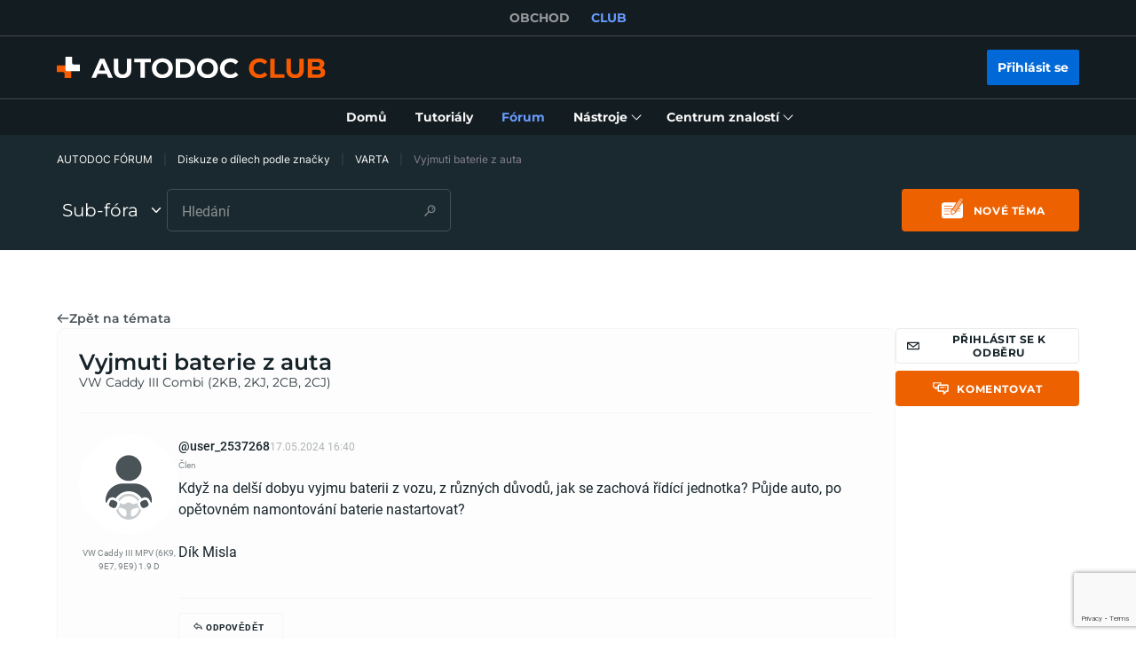

--- FILE ---
content_type: text/html; charset=utf-8
request_url: https://club.autodoc.cz/forum/topic/vyjmuti-baterie-z-auta/
body_size: 166427
content:
<!doctype html>
<html data-n-head-ssr lang="cs-CZ" data-n-head="%7B%22lang%22:%7B%22ssr%22:%22cs-CZ%22%7D%7D">
<head >
  <meta data-n-head="ssr" charset="utf-8"><meta data-n-head="ssr" data-hid="robots" name="robots" content="max-snippet:-1, max-image-preview:large, max-video-preview:-1"><meta data-n-head="ssr" data-hid="description" name="description" content="🚗 Vyjmuti baterie z auta - AUTODOC FÓRUM ❗ Odpovědi na otázky o autech a komponentech ❗ Pomozte ostatním sdílením vašich zkušeností ❗"><meta data-n-head="ssr" data-hid="og:locale" property="og:locale" content="cs_CZ"><meta data-n-head="ssr" data-hid="og:type" property="og:type" content="article"><meta data-n-head="ssr" data-hid="og:title" property="og:title" content="Vyjmuti baterie z auta | club.autodoc.cz"><meta data-n-head="ssr" data-hid="og:description" property="og:description" content="🚗 Vyjmuti baterie z auta - AUTODOC FÓRUM ❗ Odpovědi na otázky o autech a komponentech ❗ Pomozte ostatním sdílením vašich zkušeností ❗"><meta data-n-head="ssr" data-hid="og:url" property="og:url" content="https://club.autodoc.cz/forum/topic/vyjmuti-baterie-z-auta/"><meta data-n-head="ssr" data-hid="og:site_name" property="og:site_name" content="club.autodoc.cz"><meta data-n-head="ssr" data-hid="twitter:card" name="twitter:card" content="summary_large_image"><meta data-n-head="ssr" data-hid="twitter:description" name="twitter:description" content="🚗 Vyjmuti baterie z auta - AUTODOC FÓRUM ❗ Odpovědi na otázky o autech a komponentech ❗ Pomozte ostatním sdílením vašich zkušeností ❗"><meta data-n-head="ssr" data-hid="twitter:title" name="twitter:title" content="Vyjmuti baterie z auta | club.autodoc.cz"><title>Vyjmuti baterie z auta | club.autodoc.cz</title><link data-n-head="ssr" rel="preload" href="/fonts/Roboto/Roboto-Regular.woff2" as="font" type="font/woff2" crossorigin="anonymous"><link data-n-head="ssr" rel="preload" href="/fonts/Roboto/Roboto-Medium.woff2" as="font" type="font/woff2" crossorigin="anonymous"><link data-n-head="ssr" rel="preload" href="/fonts/Roboto/Roboto-Bold.woff2" as="font" type="font/woff2" crossorigin="anonymous"><link data-n-head="ssr" rel="preload" href="/fonts/Montserrat/Montserrat-Regular.woff2" as="font" type="font/woff2" crossorigin="anonymous"><link data-n-head="ssr" rel="preload" href="/fonts/Montserrat/Montserrat-Medium.woff2" as="font" type="font/woff2" crossorigin="anonymous"><link data-n-head="ssr" rel="preload" href="/fonts/Montserrat/Montserrat-SemiBold.woff2" as="font" type="font/woff2" crossorigin="anonymous"><link data-n-head="ssr" rel="preload" href="/fonts/Montserrat/Montserrat-Bold.woff2" as="font" type="font/woff2" crossorigin="anonymous"><link data-n-head="ssr" rel="preload" href="/fonts/Inter/Inter-Light.woff2" as="font" type="font/woff2" crossorigin="anonymous"><link data-n-head="ssr" rel="preload" href="/fonts/Inter/Inter-Regular.woff2" as="font" type="font/woff2" crossorigin="anonymous"><link data-n-head="ssr" rel="preload" href="/fonts/Inter/Inter-Medium.woff2" as="font" type="font/woff2" crossorigin="anonymous"><link data-n-head="ssr" data-hid="canonical-link" rel="canonical" href="https://club.autodoc.cz/forum/topic/vyjmuti-baterie-z-auta/"><script data-n-head="ssr" data-hid="newrelic" src="/newrelic.js" defer type="text/javascript" charset="utf-8"></script><script data-n-head="ssr" data-hid="youtube-iframe-api" src="https://www.youtube.com/iframe_api" defer type="text/javascript"></script><script data-n-head="ssr" data-hid="kmtx-tracking-service" type="text/javascript">
        !function (a, d) {
          window.sntk = window.sntk || {api: {q: []}};
          var l, e = a.getElementsByTagName(d)[0], c = a.createElement(d), b = a.location, f = b.hostname, g = b.hash,
            h = b.search,
            i = b.pathname, j = encodeURIComponent(i + h + g), m = a.cookie.split(';');
          c.async = !0, c.src = '/p/static/kmtx.js?h=' + f + '&p=' + j + '&c=' + Date.now() + '&cs=' + function () {
            for (l = 0; l < m.length; l++) {
              var a = m[l].trim().split('=');
              if (a[0] === 'kmtx_sync') {
                return a[1];
              }
            }
            return null;
          }(), e.parentNode.insertBefore(c, e);
        }(document, 'script');
      </script><script data-n-head="ssr" type="application/ld+json">{"@context":"https://schema.org","@type":"BreadcrumbList","itemListElement":[{"@type":"ListItem","position":1,"name":"AUTODOC FÓRUM","item":"https://club.autodoc.cz/forum/"},{"@type":"ListItem","position":2,"name":"Diskuze o dílech podle značky","item":"https://club.autodoc.cz/forum/car-talk/diskuze-o-dilech-podle-znacky/"},{"@type":"ListItem","position":3,"name":"VARTA","item":"https://club.autodoc.cz/forum/car-talk/diskuze-o-dilech-podle-znacky/varta/"},{"@type":"ListItem","position":4,"item":{"name":"Vyjmuti baterie z auta"}}]}</script><script data-n-head="ssr" type="application/ld+json">{"@context":"https://schema.org","@graph":[{"@type":"WebSite","@id":"https://club.autodoc.cz/forum/#website","url":"https://club.autodoc.cz/forum/","name":"AUTODOC FORUM - CZ","potentialAction":{"@type":"SearchAction","target":"https://club.autodoc.cz/forum/?s={search_term_string}","query-input":"required name=search_term_string"}},{"@type":"WebPage","@id":"https://club.autodoc.cz/forum/topic/vyjmuti-baterie-z-auta/#webpage","url":"https://club.autodoc.cz/forum/topic/vyjmuti-baterie-z-auta/","inLanguage":"cs-CZ","name":"Vyjmuti baterie z auta | club.autodoc.cz","isPartOf":{"@id":"https://club.autodoc.cz/forum/#website"},"datePublished":"2020-05-26T09:42:27+00:00","dateModified":"2020-05-26T09:43:06+00:00","description":"🚗 Vyjmuti baterie z auta - AUTODOC FÓRUM ❗ Odpovědi na otázky o autech a komponentech ❗ Pomozte ostatním sdílením vašich zkušeností ❗"}]}</script><script data-n-head="ssr" type="application/ld+json">{"@context":"https://schema.org","@type":"DiscussionForumPosting","mainEntityOfPage":"https://club.autodoc.cz/forum/topic/vyjmuti-baterie-z-auta/","headline":"Vyjmuti baterie z auta","text":"Když na delší dobyu vyjmu baterii z vozu, z různých důvodů, jak se zachová řídící jednotka? Půjde auto, po opětovném namontování baterie nastartovat?Dík Misla","url":"https://club.autodoc.cz/forum/topic/vyjmuti-baterie-z-auta/","author":{"@type":"Person","name":"@user_2537268"},"datePublished":"2024-05-17T16:40:33+00:00","interactionStatistic":[{"@type":"InteractionCounter","interactionType":"https://schema.org/ViewAction","userInteractionCount":"105"},{"@type":"InteractionCounter","interactionType":"https://schema.org/CommentAction","userInteractionCount":"1"}],"comment":[{"@type":"Comment","text":"Řídicí jednotka&nbsp;zachová&nbsp;všechna nastavení a auto se nastartuje, ale bude potřeba znovu nakonfigurovat palubní počítač.","author":{"@type":"Person","name":"@Thertandet"},"datePublished":"2024-05-17T17:17:55+00:00"}]}</script><script data-n-head="ssr" data-hid="recaptcha" src="https://www.google.com/recaptcha/enterprise.js?render=6LdUUzssAAAAANRdyOyYes0aDEeYXZXa9cZIvXTA" defer type="text/javascript"></script><link rel="preload" href="/_nuxt/runtime.c6dacfb.js" as="script"><link rel="preload" href="/_nuxt/commons/app.c6dacfb.js" as="script"><link rel="preload" href="/_nuxt/css/styles.c6dacfb.css" as="style"><link rel="preload" href="/_nuxt/styles.c6dacfb.js" as="script"><link rel="preload" href="/_nuxt/app.c6dacfb.js" as="script"><link rel="stylesheet" href="/_nuxt/css/styles.c6dacfb.css">
  <meta name="viewport" content="width=device-width,initial-scale=1">
  <link rel="icon" type="image/png" href="//cdn.club.autodoc.de/assets/img/favicon/favicon-16.png" sizes="16x16">
  <link rel="icon" type="image/png" href="//cdn.club.autodoc.de/assets/img/favicon/favicon-32.png" sizes="32x32">
  <link rel="icon" type="image/png" href="//cdn.club.autodoc.de/assets/img/favicon/favicon-64.png" sizes="64x64">
  <link rel="icon" type="image/png" href="//cdn.club.autodoc.de/assets/img/favicon/favicon-128.png" sizes="128x128">
  <link rel="icon" type="image/png" href="//cdn.club.autodoc.de/assets/img/favicon/favicon-260.png" sizes="260x260">
  <!-- GA tracking service -->
  <script type="text/javascript">window.dataLayer=window.dataLayer||[],function(e,t,a,n,o){e[n]=e[n]||[],e[n].push({"gtm.start":(new Date).getTime(),event:"gtm.js"});var r=t.getElementsByTagName(a)[0],g=t.createElement(a);g.onload=function(){console.log("GTM LOAD!")},g.async=!0,g.src="https://www.googletagmanager.com/gtm.js?id=GTM-WG2NGGM",r.parentNode.insertBefore(g,r)}(window,document,"script","dataLayer")</script>
  <!-- END GA tracking service -->
  <!-- Firebase -->
  <script defer src="//www.gstatic.com/firebasejs/7.0.0/firebase-app.js"></script>
  <script defer src="//www.gstatic.com/firebasejs/7.0.0/firebase-auth.js"></script>
  <script defer src="//www.gstatic.com/firebasejs/7.0.0/firebase-messaging.js"></script>
  <script defer src="/libs/firebase-init.js?v=7"></script>
  <!-- End Firebase -->
</head>
<body >
<div data-server-rendered="true" id="__nuxt"><!----><div id="__layout"><div id="app"><header class="header-new header-new--scroll-up"><!----> <!----> <div class="header-new__container-holder"><div class="header-cross-links header-new__cross-links"><div class="container header-cross-links__container"><div tabindex="-1" class="header-cross-links__wrapper"><ul class="header-cross-links__list"><li class="header-cross-links__list-item"><a href="https://www.autodoc.cz/" class="header-cross-links__list-link">
            OBCHOD
          </a></li><li class="header-cross-links__list-item"><span class="header-cross-links__list-link header-cross-links__list-link--active">
            CLUB
          </span></li></ul></div></div></div></div> <div class="header-new__content"><!----> <div class="header-new__container container"><!----> <div class="header-new__main"><!----> <div class="header-new__logo-wrapper header-new__logo-wrapper--desktop"><a href="https://club.autodoc.cz/" class="h-logo-new header-new__logo nuxt-link-active"><picture class="seo-tool__container h-logo-new__content"><img src="https://cdn.club.autodoc.de/assets/img/logo2.svg" alt="club.autodoc.cz" class="h-logo-new__el"></picture></a></div> <div class="header-new__user-block"><!----></div></div></div></div> <div class="header-new__menu container"><nav id="mainMenu" aria-label="Hlavní navigace" class="header-dropdown-controller header-new-nav"><div class="header-dropdown-controller__backdrop"></div> <div class="header-dropdown-controller__wrapper"><!----> <!----> <ul class="header-new-nav__list"><li data-header-menu="Home" class="header-new-nav__item"><span tabindex="0" role="link" class="header-new-nav__link header-new-nav__link-main nuxt-link-active"><span class="header-new-nav__link-text">
          Domů
        </span></span></li> <li data-header-menu="Manuals" class="header-new-nav__item"><a href="https://club.autodoc.cz/manuals" tabindex="0" class="header-new-nav__link"><span class="header-new-nav__link-text">
          Tutoriály
        </span></a></li> <li data-header-menu="Forum" class="header-new-nav__item"><span tabindex="0" role="link" class="header-new-nav__link nuxt-link-active"><span class="header-new-nav__link-text">
          Fórum
        </span></span></li> <li class="header-new-nav__item"><span tabindex="0" role="button" aria-expanded="false" aria-haspopup="true" aria-controls="tools-submenu" class="header-new-nav__link"><span class="header-new-nav__link-text">
          Nástroje
        </span> <svg aria-hidden="true" xmlns="http://www.w3.org/2000/svg" class="header-new-nav__link-icon icon sprite-icons"><use href="/_nuxt/66dbbe257bb6de1c823862643e4ae93c.svg#i-icon-chevron-thin2" xlink:href="/_nuxt/66dbbe257bb6de1c823862643e4ae93c.svg#i-icon-chevron-thin2"></use></svg></span> <ul id="tools-submenu" role="menu" class="header-new-nav__sub-list"><li data-header-menu="Tyres" role="menuitem" class="header-new-nav__sub-item"><a href="https://club.autodoc.cz/tyres" tabindex="0" class="header-new-nav__link"><span class="header-new-nav__link-text">
              Kalkulačka pneumatik
            </span></a></li> <li data-header-menu="Obd Codes" role="menuitem" class="header-new-nav__sub-item"><a href="https://club.autodoc.cz/obd-codes" tabindex="0" class="header-new-nav__link"><span class="header-new-nav__link-text">
              Chybové kódy
            </span></a></li></ul></li> <li class="header-new-nav__item"><span tabindex="0" role="button" aria-expanded="false" aria-haspopup="true" aria-controls="social-submenu" class="header-new-nav__link"><span class="header-new-nav__link-text">
          Centrum znalostí
        </span> <svg aria-hidden="true" xmlns="http://www.w3.org/2000/svg" class="header-new-nav__link-icon icon sprite-icons"><use href="/_nuxt/66dbbe257bb6de1c823862643e4ae93c.svg#i-icon-chevron-thin2" xlink:href="/_nuxt/66dbbe257bb6de1c823862643e4ae93c.svg#i-icon-chevron-thin2"></use></svg></span> <ul id="social-submenu" role="menu" class="header-new-nav__sub-list"><li data-header-menu="Lifehacks" role="menuitem" class="header-new-nav__sub-item"><span tabindex="0" role="link" class="header-new-nav__link"><span class="header-new-nav__link-text">
              Životní triky
            </span></span></li> <li data-header-menu="Blog" role="menuitem" class="header-new-nav__sub-item"><a href="https://club.autodoc.cz/magazin/" tabindex="0" class="header-new-nav__link"><span class="header-new-nav__link-text">
              Blog
            </span></a></li> <li data-header-menu="Review" role="menuitem" class="header-new-nav__sub-item"><a href="https://club.autodoc.cz/review" tabindex="0" class="header-new-nav__link"><span class="header-new-nav__link-text">
              Recenze
            </span></a></li> <li data-header-menu="Disposal rules" role="menuitem" class="header-new-nav__sub-item"><span tabindex="0" role="link" class="header-new-nav__link"><span class="header-new-nav__link-text">
              Tipy pro likvidaci
            </span></span></li></ul></li></ul> <!----></div></nav></div></header> <main data-fetch-key="ForumTopic:0" class="page page--topic"><section class="section section-top section-filters section-forum-head"><div class="container"><div class="row"><div class="col s12"><div class="breadcrumbs-overlay"><nav aria-label="Navigační cesta" class="breadcrumbs"><ul class="breadcrumbs__list"><li class="breadcrumbs__item"><div class="seo-tool__container"><a href="https://club.autodoc.cz/forum/" class="breadcrumbs__link nuxt-link-active">
              AUTODOC FÓRUM
            </a></div></li><li class="breadcrumbs__item"><div class="seo-tool__container"><a href="https://club.autodoc.cz/forum/car-talk/diskuze-o-dilech-podle-znacky/" class="breadcrumbs__link">
              Diskuze o dílech podle značky
            </a></div></li><li class="breadcrumbs__item"><div class="seo-tool__container"><a href="https://club.autodoc.cz/forum/car-talk/diskuze-o-dilech-podle-znacky/varta/" class="breadcrumbs__link">
              VARTA
            </a></div></li><li class="breadcrumbs__item"><span class="seo-tool__container breadcrumbs__link breadcrumbs__link--disabled">
            Vyjmuti baterie z auta
          </span></li></ul></nav></div></div></div> <div class="row"><div class="col s12"><div class="section-forum-head__container"><div class="ui-dropdown user-notification section-forum-head__categories el-dropdown"><div aria-haspopup="listbox" class="ui-dropdown__trigger-wrapper"><button type="button" tabindex="-1" class="forum-categories-toggle">
      Sub-fóra
      <svg xmlns="http://www.w3.org/2000/svg" class="forum-categories-toggle__icon icon sprite-icons"><use href="/_nuxt/66dbbe257bb6de1c823862643e4ae93c.svg#i-icon-chevron-thin" xlink:href="/_nuxt/66dbbe257bb6de1c823862643e4ae93c.svg#i-icon-chevron-thin"></use></svg></button></div>  <ul class="el-dropdown-menu el-popper el-dropdown-menu--large" style="display:none;"><div role="listbox" aria-modal="true" aria-label="Dropdown menu" class="ui-dropdown__el" style="width:420px;"><div class="ui-dropdown__wrapper" style="max-height:320px;"><div class="forum-categories-dropdown"><a href="https://club.autodoc.cz/forum/car-talk/diskuze-o-autech-podle-znacky/" class="forum-categories-dropdown__item"><span class="forum-categories-dropdown__text">Diskuze o autech podle značky</span> <span class="forum-categories-dropdown__counter">1105</span></a><a href="https://club.autodoc.cz/forum/car-talk/diskuze-o-dilech-podle-znacky/" class="forum-categories-dropdown__item"><span class="forum-categories-dropdown__text">Diskuze o dílech podle značky</span> <span class="forum-categories-dropdown__counter">82</span></a></div></div> </div></ul></div> <div role="search" class="ui-search-field section-forum-head__search"><form class="search-field ui-search-field__el search-field--dark"><div class="search-field__container"><input id="search-3099083" type="text" name="search" placeholder="Hledání" autocomplete="off" value="" role="combobox" aria-autocomplete="list" aria-haspopup="listbox" aria-expanded="false" aria-controls="search-3099082-listbox" aria-label="Hledání" class="search-field__input"> <!----> <div class="search-field__icon"><svg xmlns="http://www.w3.org/2000/svg" class="icon sprite-icons"><use href="/_nuxt/66dbbe257bb6de1c823862643e4ae93c.svg#i-icon-search" xlink:href="/_nuxt/66dbbe257bb6de1c823862643e4ae93c.svg#i-icon-search"></use></svg></div> <label for="search-3099083" class="search-field__label sr-only">
      Hledání
    </label></div></form> <!----></div> <button type="button" class="btn btn--lg forum-btn-new-topic"><div class="seo-tool__container"><img src="https://cdn.club.autodoc.de/assets/img/forum/icon-new-theme.svg" alt="Nové téma" class="btn__icon"></div> <span class="btn__text">
    Nové téma
  </span></button></div></div></div> <div class="row"><div class="col s12"></div></div></div></section> <section class="ui-section forum-topic ui-section--default"><div class="ui-section__content container"><!---->  <div class="forum-topic__grid"><div class="forum-topic__back"><span tabindex="0" role="link" class="forum-topic__back-btn"><svg xmlns="http://www.w3.org/2000/svg" class="forum-topic__back-btn-icon icon sprite-icons"><use href="/_nuxt/66dbbe257bb6de1c823862643e4ae93c.svg#i-icon-arrow" xlink:href="/_nuxt/66dbbe257bb6de1c823862643e4ae93c.svg#i-icon-arrow"></use></svg> <span class="forum-topic__back-btn-text">
            Zpět na témata
          </span></span></div> <article class="forum-topic__content"><div class="forum-topic-card forum-topic__preview"><div class="forum-topic-card__head"><h1 class="forum-topic-card__head-title"><span class="seo-tool__container">
                Vyjmuti baterie z auta
              </span> <span class="seo-tool__container forum-topic-card__head-description">
                VW Caddy III Combi (2KB, 2KJ, 2CB, 2CJ)
              </span></h1></div>  <div data-comment-id="5337" class="comments-item"><div class="comments-item__inner"><div class="comments-item__preview"><div class="avatar avatar--lg"><img src="https://club.autodoc.de/forum/web/app/themes/autodoc/resources/images/avatar.svg" data-srcset="https://club.autodoc.de/forum/web/app/themes/autodoc/resources/images/avatar.svg" srcset="https://cdn.club.autodoc.de/assets/img/global/car-preloader.svg" alt="" decoding="auto" class="app-image"></div> <div class="forum-topic__user-car">
                VW Caddy III MPV (6K9, 9E7, 9E9) 1.9 D
              </div> <!----></div> <div class="comments-item__content"><div class="comments-item__header"><div class="comments-item__info"><div class="comments-item__info-top"><div class="comments-item__name">
              @user_2537268
            </div> <div class="comments-item__date">
              17.05.2024 16:40
            </div> <!----></div> <div class="comments-item__info-bottom">
            Člen
          </div></div> <!----></div> <div class="comments-item__body"><div class="editor-content"><div>Když na delší dobyu vyjmu baterii z vozu, z různých důvodů, jak se zachová řídící jednotka? Půjde auto, po opětovném namontování baterie nastartovat?</div><br/><div>Dík Misla</div><br/></div></div> <div class="comments-item__panel"><div class="files-gallery"><ul class="files-gallery__list"></ul></div></div> <div class="comments-item__footer"><button type="button" class="comments-item__btn"><svg aria-hidden="true" focusable="false" xmlns="http://www.w3.org/2000/svg" class="comments-item__btn-icon comments-item__btn-icon--return icon sprite-icons"><use href="/_nuxt/66dbbe257bb6de1c823862643e4ae93c.svg#i-icon-return" xlink:href="/_nuxt/66dbbe257bb6de1c823862643e4ae93c.svg#i-icon-return"></use></svg> <span class="comments-item__btn-label text-uppercase">
              Odpovědět
            </span></button> </div></div></div>    <!----></div></div> <div class="forum-topic__meta"><div class="forum-topic__meta-item"><p class="forum-topic__meta-label">
              Zahájena
            </p> <p class="forum-topic__meta-info"><span class="avatar avatar--xs forum-topic__meta-avatar"><img src="https://club.autodoc.de/forum/web/app/themes/autodoc/resources/images/avatar.svg" data-srcset="https://club.autodoc.de/forum/web/app/themes/autodoc/resources/images/avatar.svg" srcset="https://cdn.club.autodoc.de/assets/img/global/car-preloader.svg" alt="" decoding="auto" class="app-image"></span>
              17.05.24
            </p></div> <div class="forum-topic__meta-item"><p class="forum-topic__meta-label">
              Posl. odpověď
            </p> <p class="forum-topic__meta-info"><span class="avatar avatar--xs forum-topic__meta-avatar"><img src="https://cdn.club.autodoc.de/uploads/2023-02-24/%242y%2410%24ppRvzbVG4z/bvR7ADdmy..iWK8B2r1A8kW1yKUOk8ldHIGK8tD26a/800px-2017-citroen-c5-sedan-front.jpg" data-srcset="https://cdn.club.autodoc.de/uploads/2023-02-24/%242y%2410%24ppRvzbVG4z/bvR7ADdmy..iWK8B2r1A8kW1yKUOk8ldHIGK8tD26a/800px-2017-citroen-c5-sedan-front.jpg" srcset="https://cdn.club.autodoc.de/assets/img/global/car-preloader.svg" alt="" decoding="auto" class="app-image"></span>
              17.05.24
            </p></div> <div class="forum-topic__meta-item"><p class="forum-topic__meta-label">
              Odpovědi
            </p> <p class="forum-topic__meta-info"><b>1</b></p></div> <div class="forum-topic__meta-item"><p class="forum-topic__meta-label">
              Zobrazení
            </p> <p class="forum-topic__meta-info"><b>105</b></p></div></div> <div class="forum-topic__comments"><ul class="comments-list"><li class="comments-list__item"><div data-comment-id="5339" class="comments-item forum-comment-item"><div class="comments-item__inner"><div class="comments-item__preview"><div class="avatar avatar--lg"><img src="https://cdn.club.autodoc.de/uploads/2023-02-24/%242y%2410%24ppRvzbVG4z/bvR7ADdmy..iWK8B2r1A8kW1yKUOk8ldHIGK8tD26a/800px-2017-citroen-c5-sedan-front.jpg" data-srcset="https://cdn.club.autodoc.de/uploads/2023-02-24/%242y%2410%24ppRvzbVG4z/bvR7ADdmy..iWK8B2r1A8kW1yKUOk8ldHIGK8tD26a/800px-2017-citroen-c5-sedan-front.jpg" srcset="https://cdn.club.autodoc.de/assets/img/global/car-preloader.svg" alt="" decoding="auto" class="app-image"></div> <div class="forum-topic__user-car">
                    CITROËN C5 III Combi (RW_)
                  </div> <!----></div> <div class="comments-item__content"><div class="comments-item__header"><div class="comments-item__info"><div class="comments-item__info-top"><div class="comments-item__name">
              @Thertandet
            </div> <div class="comments-item__date">
              17.05.2024 17:17
            </div> <!----></div> <div class="comments-item__info-bottom">
            Člen
          </div></div> <!----></div> <div class="comments-item__body"><div class="editor-content"><div>Řídicí jednotka&nbsp;<span>zachová</span>&nbsp;všechna nastavení a auto se nastartuje, ale bude potřeba znovu nakonfigurovat palubní počítač.</div></div></div> <div class="comments-item__panel"></div> <div class="comments-item__footer"><button type="button" class="comments-item__btn"><svg aria-hidden="true" focusable="false" xmlns="http://www.w3.org/2000/svg" class="comments-item__btn-icon comments-item__btn-icon--return icon sprite-icons"><use href="/_nuxt/66dbbe257bb6de1c823862643e4ae93c.svg#i-icon-return" xlink:href="/_nuxt/66dbbe257bb6de1c823862643e4ae93c.svg#i-icon-return"></use></svg> <span class="comments-item__btn-label text-uppercase">
              Odpovědět
            </span></button> </div></div></div>   <!----></div> <!----> <!----></li></ul> <!----> <!----></div></article> <aside class="forum-topic__aside"><div class="forum-topic__aside-actions" style="top:NaNpx;"><button type="button" class="btn btn--white btn--md forum-btn-subscribe forum-topic__aside-btn"><svg xmlns="http://www.w3.org/2000/svg" class="btn__icon icon sprite-icons"><use href="/_nuxt/66dbbe257bb6de1c823862643e4ae93c.svg#i-icon-mail" xlink:href="/_nuxt/66dbbe257bb6de1c823862643e4ae93c.svg#i-icon-mail"></use></svg> <span class="btn__text">
    Přihlásit se k odběru
  </span></button> <button type="button" class="btn btn--md forum-topic__aside-btn"><svg xmlns="http://www.w3.org/2000/svg" class="btn__icon icon sprite-icons"><use href="/_nuxt/66dbbe257bb6de1c823862643e4ae93c.svg#i-icon-topic" xlink:href="/_nuxt/66dbbe257bb6de1c823862643e4ae93c.svg#i-icon-topic"></use></svg> <span class="btn__text">
              Komentovat
            </span></button> <!----></div></aside></div></div></section> <div class="forum-section-table forum-section-table--topics"><section class="ui-section ui-section--default"><div class="ui-section__content container"><div class="ui-section__header"><div class="ui-section__header-info"><div class="seo-tool__container ui-section__header-icon"><img src="https://cdn.club.autodoc.de/assets/img/forum/icon-top-topics.svg" alt=""></div> <div role="heading" aria-level="2" class="seo-tool__container ui-section__header-title">
          Diskuse o náhradních dílech značky VARTA, které vás mohou zajímat
        </div></div> <!----></div>  <div class="ui-table"><div class="ui-table__head row"><div class="ui-table-head-col section-rating-table__col col l4 m3 s12"><div class="ui-table-head-col__title">
    Sekce
  </div> <!----></div><div class="ui-table-head-col section-rating-table__col col l4 m3 s12"><div class="ui-table-head-col__title">
    Podsekce
  </div> <!----></div><div class="ui-table-head-col section-rating-table__col col l1-3 m2 s3"><div class="ui-table-head-col__title">
    Příspěvky
  </div> <!----></div><div class="ui-table-head-col section-rating-table__col col l1-3 m2 s3"><div class="ui-table-head-col__title">
    Zobrazení
  </div> <!----></div><div class="ui-table-head-col section-rating-table__col col l1-3 m2 s4"><div class="ui-table-head-col__title">
    Aktivita
  </div> <!----></div> </div> <div class="ui-table__body"><a href="https://club.autodoc.cz/forum/topic/teplotni-cidla/" class="forum-section-table__item"><div class="ui-table-row row"><div class="ui-table-col col l4 m3 s12"><p class="title">teplotni cidla</p></div> <div class="ui-table-col col l4 m3 s12">
                OPEL Zafira A (T98)
              </div> <div class="ui-table-col col l1-3 m2 s3"><svg xmlns="http://www.w3.org/2000/svg" class="icon icon sprite-icons"><use href="/_nuxt/66dbbe257bb6de1c823862643e4ae93c.svg#i-icon-topic" xlink:href="/_nuxt/66dbbe257bb6de1c823862643e4ae93c.svg#i-icon-topic"></use></svg>
                9
              </div> <div class="ui-table-col col l1-3 m2 s3"><svg xmlns="http://www.w3.org/2000/svg" class="icon icon--reply icon sprite-icons"><use href="/_nuxt/66dbbe257bb6de1c823862643e4ae93c.svg#i-icon-reply" xlink:href="/_nuxt/66dbbe257bb6de1c823862643e4ae93c.svg#i-icon-reply"></use></svg>
                1258
              </div> <div class="ui-table-col col l1-3 m2 s4"><svg xmlns="http://www.w3.org/2000/svg" class="icon icon sprite-icons"><use href="/_nuxt/66dbbe257bb6de1c823862643e4ae93c.svg#i-icon-calendar" xlink:href="/_nuxt/66dbbe257bb6de1c823862643e4ae93c.svg#i-icon-calendar"></use></svg>
                09.08.25
              </div></div></a><a href="https://club.autodoc.cz/forum/topic/brzdove-kotouce-a-desticky/" class="forum-section-table__item"><div class="ui-table-row row"><div class="ui-table-col col l4 m3 s12"><p class="title">Brzdové kotouče a destičky</p></div> <div class="ui-table-col col l4 m3 s12">
                CITROËN C5 III Combi (RW_)
              </div> <div class="ui-table-col col l1-3 m2 s3"><svg xmlns="http://www.w3.org/2000/svg" class="icon icon sprite-icons"><use href="/_nuxt/66dbbe257bb6de1c823862643e4ae93c.svg#i-icon-topic" xlink:href="/_nuxt/66dbbe257bb6de1c823862643e4ae93c.svg#i-icon-topic"></use></svg>
                3
              </div> <div class="ui-table-col col l1-3 m2 s3"><svg xmlns="http://www.w3.org/2000/svg" class="icon icon--reply icon sprite-icons"><use href="/_nuxt/66dbbe257bb6de1c823862643e4ae93c.svg#i-icon-reply" xlink:href="/_nuxt/66dbbe257bb6de1c823862643e4ae93c.svg#i-icon-reply"></use></svg>
                319
              </div> <div class="ui-table-col col l1-3 m2 s4"><svg xmlns="http://www.w3.org/2000/svg" class="icon icon sprite-icons"><use href="/_nuxt/66dbbe257bb6de1c823862643e4ae93c.svg#i-icon-calendar" xlink:href="/_nuxt/66dbbe257bb6de1c823862643e4ae93c.svg#i-icon-calendar"></use></svg>
                23.11.23
              </div></div></a><a href="https://club.autodoc.cz/forum/topic/recenze-znacky-mann-filter/" class="forum-section-table__item"><div class="ui-table-row row"><div class="ui-table-col col l4 m3 s12"><p class="title">Recenze značky MANN-FILTER</p></div> <div class="ui-table-col col l4 m3 s12">
                 
              </div> <div class="ui-table-col col l1-3 m2 s3"><svg xmlns="http://www.w3.org/2000/svg" class="icon icon sprite-icons"><use href="/_nuxt/66dbbe257bb6de1c823862643e4ae93c.svg#i-icon-topic" xlink:href="/_nuxt/66dbbe257bb6de1c823862643e4ae93c.svg#i-icon-topic"></use></svg>
                3
              </div> <div class="ui-table-col col l1-3 m2 s3"><svg xmlns="http://www.w3.org/2000/svg" class="icon icon--reply icon sprite-icons"><use href="/_nuxt/66dbbe257bb6de1c823862643e4ae93c.svg#i-icon-reply" xlink:href="/_nuxt/66dbbe257bb6de1c823862643e4ae93c.svg#i-icon-reply"></use></svg>
                946
              </div> <div class="ui-table-col col l1-3 m2 s4"><svg xmlns="http://www.w3.org/2000/svg" class="icon icon sprite-icons"><use href="/_nuxt/66dbbe257bb6de1c823862643e4ae93c.svg#i-icon-calendar" xlink:href="/_nuxt/66dbbe257bb6de1c823862643e4ae93c.svg#i-icon-calendar"></use></svg>
                02.10.20
              </div></div></a><a href="https://club.autodoc.cz/forum/topic/hyundai-nosic/" class="forum-section-table__item"><div class="ui-table-row row"><div class="ui-table-col col l4 m3 s12"><p class="title">Hyundai - nosič</p></div> <div class="ui-table-col col l4 m3 s12">
                HYUNDAI ix20 (JC) (11.2010 - ...)
              </div> <div class="ui-table-col col l1-3 m2 s3"><svg xmlns="http://www.w3.org/2000/svg" class="icon icon sprite-icons"><use href="/_nuxt/66dbbe257bb6de1c823862643e4ae93c.svg#i-icon-topic" xlink:href="/_nuxt/66dbbe257bb6de1c823862643e4ae93c.svg#i-icon-topic"></use></svg>
                2
              </div> <div class="ui-table-col col l1-3 m2 s3"><svg xmlns="http://www.w3.org/2000/svg" class="icon icon--reply icon sprite-icons"><use href="/_nuxt/66dbbe257bb6de1c823862643e4ae93c.svg#i-icon-reply" xlink:href="/_nuxt/66dbbe257bb6de1c823862643e4ae93c.svg#i-icon-reply"></use></svg>
                90
              </div> <div class="ui-table-col col l1-3 m2 s4"><svg xmlns="http://www.w3.org/2000/svg" class="icon icon sprite-icons"><use href="/_nuxt/66dbbe257bb6de1c823862643e4ae93c.svg#i-icon-calendar" xlink:href="/_nuxt/66dbbe257bb6de1c823862643e4ae93c.svg#i-icon-calendar"></use></svg>
                14.11.25
              </div></div></a><a href="https://club.autodoc.cz/forum/topic/eger-ventil/" class="forum-section-table__item"><div class="ui-table-row row"><div class="ui-table-col col l4 m3 s12"><p class="title">Eger ventil</p></div> <div class="ui-table-col col l4 m3 s12">
                PEUGEOT 
              </div> <div class="ui-table-col col l1-3 m2 s3"><svg xmlns="http://www.w3.org/2000/svg" class="icon icon sprite-icons"><use href="/_nuxt/66dbbe257bb6de1c823862643e4ae93c.svg#i-icon-topic" xlink:href="/_nuxt/66dbbe257bb6de1c823862643e4ae93c.svg#i-icon-topic"></use></svg>
                1
              </div> <div class="ui-table-col col l1-3 m2 s3"><svg xmlns="http://www.w3.org/2000/svg" class="icon icon--reply icon sprite-icons"><use href="/_nuxt/66dbbe257bb6de1c823862643e4ae93c.svg#i-icon-reply" xlink:href="/_nuxt/66dbbe257bb6de1c823862643e4ae93c.svg#i-icon-reply"></use></svg>
                220
              </div> <div class="ui-table-col col l1-3 m2 s4"><svg xmlns="http://www.w3.org/2000/svg" class="icon icon sprite-icons"><use href="/_nuxt/66dbbe257bb6de1c823862643e4ae93c.svg#i-icon-calendar" xlink:href="/_nuxt/66dbbe257bb6de1c823862643e4ae93c.svg#i-icon-calendar"></use></svg>
                29.12.23
              </div></div></a><a href="https://club.autodoc.cz/forum/topic/dotaz-na-alternator-valeo-439791/" class="forum-section-table__item"><div class="ui-table-row row"><div class="ui-table-col col l4 m3 s12"><p class="title">Dotaz na alternátor VALEO 439791</p></div> <div class="ui-table-col col l4 m3 s12">
                SKODA Octavia III Combi (5E5) (11.2012 - ...)
              </div> <div class="ui-table-col col l1-3 m2 s3"><svg xmlns="http://www.w3.org/2000/svg" class="icon icon sprite-icons"><use href="/_nuxt/66dbbe257bb6de1c823862643e4ae93c.svg#i-icon-topic" xlink:href="/_nuxt/66dbbe257bb6de1c823862643e4ae93c.svg#i-icon-topic"></use></svg>
                1
              </div> <div class="ui-table-col col l1-3 m2 s3"><svg xmlns="http://www.w3.org/2000/svg" class="icon icon--reply icon sprite-icons"><use href="/_nuxt/66dbbe257bb6de1c823862643e4ae93c.svg#i-icon-reply" xlink:href="/_nuxt/66dbbe257bb6de1c823862643e4ae93c.svg#i-icon-reply"></use></svg>
                71
              </div> <div class="ui-table-col col l1-3 m2 s4"><svg xmlns="http://www.w3.org/2000/svg" class="icon icon sprite-icons"><use href="/_nuxt/66dbbe257bb6de1c823862643e4ae93c.svg#i-icon-calendar" xlink:href="/_nuxt/66dbbe257bb6de1c823862643e4ae93c.svg#i-icon-calendar"></use></svg>
                07.05.25
              </div></div></a></div></div></div></section></div> <section class="section section-apps"><div class="container section-apps__wrapper"><div class="seo-tool__container section-apps__preview"><img src="https://cdn.club.autodoc.de/assets/img/global/img-apps.svg" alt="Autodoc CLUB App icon" class="section-apps__img"></div> <div class="section-apps__content-wrapper"><div class="section-apps__content"><div role="heading" aria-level="2" class="section-apps__text">
          Je čas na výměnu dílů? Získej ještě výhodnější nabídky v naší nákupní aplikaci.
        </div> <div class="btn-wrapper"><button type="button" class="seo-tool__container section-apps__btn"><img src="https://cdn.club.autodoc.de/assets/img/global/app-store-download-new.svg" alt="App Store aplikaci AUTODOC CLUB"></button> <button type="button" role="link" class="seo-tool__container section-apps__btn"><img src="https://cdn.club.autodoc.de/assets/img/global/google-play-download-new.svg" alt="Google Play aplikaci AUTODOC CLUB"></button></div> <div class="section-apps__qr-data"><div tabindex="0" role="link" aria-label="NASKENUJ MĚ" class="section-apps__qr-data-img-wrapper"><div class="section-apps__qr-data-img-top"></div> <div class="section-apps__qr-data-img-bottom"></div> <div class="seo-tool__container section-apps__qr-data-img"><img src="https://scdn.autodoc.de/static/footer-app/qr.png?rev=94077845" alt="Skenovat QR kód pro aplikaci AUTODOC CLUB"></div></div> <div class="section-apps__qr-scan-me"><svg xmlns="http://www.w3.org/2000/svg" class="icon sprite-icons"><use href="/_nuxt/66dbbe257bb6de1c823862643e4ae93c.svg#i-icon-scan" xlink:href="/_nuxt/66dbbe257bb6de1c823862643e4ae93c.svg#i-icon-scan"></use></svg>
            NASKENUJ MĚ
          </div></div></div></div></div></section> <!----></main> <footer id="footer" class="footer"><div id="footer-top" class="footer__top"><div class="container"><div class="row"><div class="col s12 m7 l8"><div class="footer__title">
            Získávejte personalizované aktualizace o své aktivitě a zájmech o auto.
          </div> <form autocomplete="off" class="el-form footer__form"><div class="footer__field-wrapper"><div class="el-form-item is-required"><!----><div class="el-form-item__content"><div class="ui-input-old ui-input-old--medium"><div class="ui-input-old__el el-input el-input--medium el-input--prefix el-input--suffix"><!----><input type="text" autocomplete="email" id="email-3099165" name="email" placeholder="Email" maxlength="999999" minlength="0" rows="2" aria-labelledby="email-3099165" class="el-input__inner"><span class="el-input__prefix"><svg xmlns="http://www.w3.org/2000/svg" class="icon sprite-constanta"><use href="/_nuxt/9e7c827ba2e94ba4a9fc475928605b75.svg#i-icon-mail" xlink:href="/_nuxt/9e7c827ba2e94ba4a9fc475928605b75.svg#i-icon-mail"></use></svg><!----></span><span class="el-input__suffix"><span class="el-input__suffix-inner"><!----> <!----><!----><!----><!----><!----></span><!----></span><!----><!----></div> <label for="email-3099165" class="ui-input-old__placeholder-text sr-only">
    Email
  </label></div> <!----><!----></div></div> <button type="submit" class="btn btn--md"><span class="btn__text">
        Přihlásit se k odběru
      </span></button></div> <div class="footer__form-description"><div class="footer__form-privacy">Potvrzuji, že jsem si přečetl/a tyto <span tabindex="0" role="link" class="footer__form-privacy-link">
          Zásady ochrany osobních údajů
        </span></div> <div class="el-form-item is-required"><!----><div class="el-form-item__content"><div class="ui-checkbox"><label class="el-checkbox ui-checkbox__el"><span class="el-checkbox__input"><span class="el-checkbox__inner"></span><input type="checkbox" aria-hidden="false" name="subscribe_promotions_accept" class="el-checkbox__original"></span><span class="el-checkbox__label">
          Souhlasím se zasíláním newsletterů AUTODOC s perso...
          <span tabindex="0" role="link" class="el-tooltip footer__form-privacy-link">
              Zjistěte více o vašem souhlasu
            </span><!----></span></label></div><!----></div></div></div></form></div> <div class="col s12 m5 l4"><div class="footer__title">
            Zvolte zemi
          </div> <div class="language-block ui-dropdown el-dropdown"><button id="language-selector-button" type="button" aria-haspopup="listbox" aria-controls="language-listbox" aria-label="Zvolte zemi" class="language-block__toggle"><span class="seo-tool__container"><img src="https://cdn.club.autodoc.de/assets/img/countries/new/CZ.svg" data-srcset="https://cdn.club.autodoc.de/assets/img/countries/new/CZ.svg" srcset="https://cdn.club.autodoc.de/assets/img/language/loading.svg" alt="AUTODOC Club Česko" decoding="auto" class="app-image language-block__toggle-icon"></span> <span class="language-block__toggle-text">
      Česko
    </span> <span class="language-block__toggle-arrow"><svg aria-hidden="true" focusable="false" xmlns="http://www.w3.org/2000/svg" class="icon sprite-icons"><use href="/_nuxt/66dbbe257bb6de1c823862643e4ae93c.svg#i-icon-chevron-thin" xlink:href="/_nuxt/66dbbe257bb6de1c823862643e4ae93c.svg#i-icon-chevron-thin"></use></svg></span></button> <div class="language-block__menu"><div class="el-dropdown-menu el-popper el-dropdown-menu--medium"><div class="ui-dropdown__el"><div tabindex="-1" class="ui-dropdown__wrapper"><ul id="language-listbox" role="listbox" aria-labelledby="language-selector-button" class="language-block__dropdown-list"><li data-locale="BE" role="option" tabindex="-1" class="language-block__dropdown-item"><span tabindex="-1" role="link" class="language-block__dropdown-link"><div class="seo-tool__container"><img src="https://cdn.club.autodoc.de/assets/img/countries/new/BE.svg" data-srcset="https://cdn.club.autodoc.de/assets/img/countries/new/BE.svg" srcset="https://cdn.club.autodoc.de/assets/img/language/loading.svg" alt="AUTODOC Club Belgie" decoding="auto" class="app-image language-block__dropdown-item-icon"></div> <div class="language-block__dropdown-item-label">
                  België
                </div></span></li><li data-locale="BG" role="option" tabindex="-1" class="language-block__dropdown-item"><span tabindex="-1" role="link" class="language-block__dropdown-link"><div class="seo-tool__container"><img src="https://cdn.club.autodoc.de/assets/img/countries/new/BG.svg" data-srcset="https://cdn.club.autodoc.de/assets/img/countries/new/BG.svg" srcset="https://cdn.club.autodoc.de/assets/img/language/loading.svg" alt="AUTODOC Club Bulharsko" decoding="auto" class="app-image language-block__dropdown-item-icon"></div> <div class="language-block__dropdown-item-label">
                  България
                </div></span></li><li data-locale="DK" role="option" tabindex="-1" class="language-block__dropdown-item"><span tabindex="-1" role="link" class="language-block__dropdown-link"><div class="seo-tool__container"><img src="https://cdn.club.autodoc.de/assets/img/countries/new/DK.svg" data-srcset="https://cdn.club.autodoc.de/assets/img/countries/new/DK.svg" srcset="https://cdn.club.autodoc.de/assets/img/language/loading.svg" alt="AUTODOC Club Dánsko" decoding="auto" class="app-image language-block__dropdown-item-icon"></div> <div class="language-block__dropdown-item-label">
                  Danmark
                </div></span></li><li data-locale="DE" role="option" tabindex="-1" class="language-block__dropdown-item"><span tabindex="-1" role="link" class="language-block__dropdown-link"><div class="seo-tool__container"><img src="https://cdn.club.autodoc.de/assets/img/countries/new/DE.svg" data-srcset="https://cdn.club.autodoc.de/assets/img/countries/new/DE.svg" srcset="https://cdn.club.autodoc.de/assets/img/language/loading.svg" alt="AUTODOC Club Německo" decoding="auto" class="app-image language-block__dropdown-item-icon"></div> <div class="language-block__dropdown-item-label">
                  Deutschland
                </div></span></li><li data-locale="EE" role="option" tabindex="-1" class="language-block__dropdown-item"><span tabindex="-1" role="link" class="language-block__dropdown-link"><div class="seo-tool__container"><img src="https://cdn.club.autodoc.de/assets/img/countries/new/EE.svg" data-srcset="https://cdn.club.autodoc.de/assets/img/countries/new/EE.svg" srcset="https://cdn.club.autodoc.de/assets/img/language/loading.svg" alt="AUTODOC Club Estonsko" decoding="auto" class="app-image language-block__dropdown-item-icon"></div> <div class="language-block__dropdown-item-label">
                  Eesti
                </div></span></li><li data-locale="GR" role="option" tabindex="-1" class="language-block__dropdown-item"><span tabindex="-1" role="link" class="language-block__dropdown-link"><div class="seo-tool__container"><img src="https://cdn.club.autodoc.de/assets/img/countries/new/GR.svg" data-srcset="https://cdn.club.autodoc.de/assets/img/countries/new/GR.svg" srcset="https://cdn.club.autodoc.de/assets/img/language/loading.svg" alt="AUTODOC Club Řecko" decoding="auto" class="app-image language-block__dropdown-item-icon"></div> <div class="language-block__dropdown-item-label">
                  Ελλάδα
                </div></span></li><li data-locale="ES" role="option" tabindex="-1" class="language-block__dropdown-item"><span tabindex="-1" role="link" class="language-block__dropdown-link"><div class="seo-tool__container"><img src="https://cdn.club.autodoc.de/assets/img/countries/new/ES.svg" data-srcset="https://cdn.club.autodoc.de/assets/img/countries/new/ES.svg" srcset="https://cdn.club.autodoc.de/assets/img/language/loading.svg" alt="AUTODOC Club Španělsko" decoding="auto" class="app-image language-block__dropdown-item-icon"></div> <div class="language-block__dropdown-item-label">
                  España
                </div></span></li><li data-locale="FR" role="option" tabindex="-1" class="language-block__dropdown-item"><span tabindex="-1" role="link" class="language-block__dropdown-link"><div class="seo-tool__container"><img src="https://cdn.club.autodoc.de/assets/img/countries/new/FR.svg" data-srcset="https://cdn.club.autodoc.de/assets/img/countries/new/FR.svg" srcset="https://cdn.club.autodoc.de/assets/img/language/loading.svg" alt="AUTODOC Club Francie" decoding="auto" class="app-image language-block__dropdown-item-icon"></div> <div class="language-block__dropdown-item-label">
                  France
                </div></span></li><li data-locale="IT" role="option" tabindex="-1" class="language-block__dropdown-item"><span tabindex="-1" role="link" class="language-block__dropdown-link"><div class="seo-tool__container"><img src="https://cdn.club.autodoc.de/assets/img/countries/new/IT.svg" data-srcset="https://cdn.club.autodoc.de/assets/img/countries/new/IT.svg" srcset="https://cdn.club.autodoc.de/assets/img/language/loading.svg" alt="AUTODOC Club Itálie" decoding="auto" class="app-image language-block__dropdown-item-icon"></div> <div class="language-block__dropdown-item-label">
                  Italia
                </div></span></li><li data-locale="LV" role="option" tabindex="-1" class="language-block__dropdown-item"><span tabindex="-1" role="link" class="language-block__dropdown-link"><div class="seo-tool__container"><img src="https://cdn.club.autodoc.de/assets/img/countries/new/LV.svg" data-srcset="https://cdn.club.autodoc.de/assets/img/countries/new/LV.svg" srcset="https://cdn.club.autodoc.de/assets/img/language/loading.svg" alt="AUTODOC Club Lotyšsko" decoding="auto" class="app-image language-block__dropdown-item-icon"></div> <div class="language-block__dropdown-item-label">
                  Latvija
                </div></span></li><li data-locale="LT" role="option" tabindex="-1" class="language-block__dropdown-item"><span tabindex="-1" role="link" class="language-block__dropdown-link"><div class="seo-tool__container"><img src="https://cdn.club.autodoc.de/assets/img/countries/new/LT.svg" data-srcset="https://cdn.club.autodoc.de/assets/img/countries/new/LT.svg" srcset="https://cdn.club.autodoc.de/assets/img/language/loading.svg" alt="AUTODOC Club Litva" decoding="auto" class="app-image language-block__dropdown-item-icon"></div> <div class="language-block__dropdown-item-label">
                  Lietuva
                </div></span></li><li data-locale="LU" role="option" tabindex="-1" class="language-block__dropdown-item"><span tabindex="-1" role="link" class="language-block__dropdown-link"><div class="seo-tool__container"><img src="https://cdn.club.autodoc.de/assets/img/countries/new/LU.svg" data-srcset="https://cdn.club.autodoc.de/assets/img/countries/new/LU.svg" srcset="https://cdn.club.autodoc.de/assets/img/language/loading.svg" alt="AUTODOC Club Lucembursko" decoding="auto" class="app-image language-block__dropdown-item-icon"></div> <div class="language-block__dropdown-item-label">
                  Luxemburg
                </div></span></li><li data-locale="HU" role="option" tabindex="-1" class="language-block__dropdown-item"><span tabindex="-1" role="link" class="language-block__dropdown-link"><div class="seo-tool__container"><img src="https://cdn.club.autodoc.de/assets/img/countries/new/HU.svg" data-srcset="https://cdn.club.autodoc.de/assets/img/countries/new/HU.svg" srcset="https://cdn.club.autodoc.de/assets/img/language/loading.svg" alt="AUTODOC Club Maďarsko" decoding="auto" class="app-image language-block__dropdown-item-icon"></div> <div class="language-block__dropdown-item-label">
                  Magyarország
                </div></span></li><li data-locale="NL" role="option" tabindex="-1" class="language-block__dropdown-item"><span tabindex="-1" role="link" class="language-block__dropdown-link"><div class="seo-tool__container"><img src="https://cdn.club.autodoc.de/assets/img/countries/new/NL.svg" data-srcset="https://cdn.club.autodoc.de/assets/img/countries/new/NL.svg" srcset="https://cdn.club.autodoc.de/assets/img/language/loading.svg" alt="AUTODOC Club Nizozemsko" decoding="auto" class="app-image language-block__dropdown-item-icon"></div> <div class="language-block__dropdown-item-label">
                  Nederland
                </div></span></li><li data-locale="NO" role="option" tabindex="-1" class="language-block__dropdown-item"><span tabindex="-1" role="link" class="language-block__dropdown-link"><div class="seo-tool__container"><img src="https://cdn.club.autodoc.de/assets/img/countries/new/NO.svg" data-srcset="https://cdn.club.autodoc.de/assets/img/countries/new/NO.svg" srcset="https://cdn.club.autodoc.de/assets/img/language/loading.svg" alt="AUTODOC Club Norsko" decoding="auto" class="app-image language-block__dropdown-item-icon"></div> <div class="language-block__dropdown-item-label">
                  Norge
                </div></span></li><li data-locale="AT" role="option" tabindex="-1" class="language-block__dropdown-item"><span tabindex="-1" role="link" class="language-block__dropdown-link"><div class="seo-tool__container"><img src="https://cdn.club.autodoc.de/assets/img/countries/new/AT.svg" data-srcset="https://cdn.club.autodoc.de/assets/img/countries/new/AT.svg" srcset="https://cdn.club.autodoc.de/assets/img/language/loading.svg" alt="AUTODOC Club Rakousko" decoding="auto" class="app-image language-block__dropdown-item-icon"></div> <div class="language-block__dropdown-item-label">
                  Österreich
                </div></span></li><li data-locale="PL" role="option" tabindex="-1" class="language-block__dropdown-item"><span tabindex="-1" role="link" class="language-block__dropdown-link"><div class="seo-tool__container"><img src="https://cdn.club.autodoc.de/assets/img/countries/new/PL.svg" data-srcset="https://cdn.club.autodoc.de/assets/img/countries/new/PL.svg" srcset="https://cdn.club.autodoc.de/assets/img/language/loading.svg" alt="AUTODOC Club Polsko" decoding="auto" class="app-image language-block__dropdown-item-icon"></div> <div class="language-block__dropdown-item-label">
                  Polska
                </div></span></li><li data-locale="PT" role="option" tabindex="-1" class="language-block__dropdown-item"><span tabindex="-1" role="link" class="language-block__dropdown-link"><div class="seo-tool__container"><img src="https://cdn.club.autodoc.de/assets/img/countries/new/PT.svg" data-srcset="https://cdn.club.autodoc.de/assets/img/countries/new/PT.svg" srcset="https://cdn.club.autodoc.de/assets/img/language/loading.svg" alt="AUTODOC Club Portugalsko" decoding="auto" class="app-image language-block__dropdown-item-icon"></div> <div class="language-block__dropdown-item-label">
                  Portugal
                </div></span></li><li data-locale="RO" role="option" tabindex="-1" class="language-block__dropdown-item"><span tabindex="-1" role="link" class="language-block__dropdown-link"><div class="seo-tool__container"><img src="https://cdn.club.autodoc.de/assets/img/countries/new/RO.svg" data-srcset="https://cdn.club.autodoc.de/assets/img/countries/new/RO.svg" srcset="https://cdn.club.autodoc.de/assets/img/language/loading.svg" alt="AUTODOC Club Rumunsko" decoding="auto" class="app-image language-block__dropdown-item-icon"></div> <div class="language-block__dropdown-item-label">
                  România
                </div></span></li><li data-locale="CH" role="option" tabindex="-1" class="language-block__dropdown-item"><span tabindex="-1" role="link" class="language-block__dropdown-link"><div class="seo-tool__container"><img src="https://cdn.club.autodoc.de/assets/img/countries/new/CH.svg" data-srcset="https://cdn.club.autodoc.de/assets/img/countries/new/CH.svg" srcset="https://cdn.club.autodoc.de/assets/img/language/loading.svg" alt="AUTODOC Club Švýcarsko" decoding="auto" class="app-image language-block__dropdown-item-icon"></div> <div class="language-block__dropdown-item-label">
                  Schweiz
                </div></span></li><li data-locale="SK" role="option" tabindex="-1" class="language-block__dropdown-item"><span tabindex="-1" role="link" class="language-block__dropdown-link"><div class="seo-tool__container"><img src="https://cdn.club.autodoc.de/assets/img/countries/new/SK.svg" data-srcset="https://cdn.club.autodoc.de/assets/img/countries/new/SK.svg" srcset="https://cdn.club.autodoc.de/assets/img/language/loading.svg" alt="AUTODOC Club Slovensko" decoding="auto" class="app-image language-block__dropdown-item-icon"></div> <div class="language-block__dropdown-item-label">
                  Slovensko
                </div></span></li><li data-locale="SI" role="option" tabindex="-1" class="language-block__dropdown-item"><span tabindex="-1" role="link" class="language-block__dropdown-link"><div class="seo-tool__container"><img src="https://cdn.club.autodoc.de/assets/img/countries/new/SI.svg" data-srcset="https://cdn.club.autodoc.de/assets/img/countries/new/SI.svg" srcset="https://cdn.club.autodoc.de/assets/img/language/loading.svg" alt="AUTODOC Club Slovinsko" decoding="auto" class="app-image language-block__dropdown-item-icon"></div> <div class="language-block__dropdown-item-label">
                  Slovenija
                </div></span></li><li data-locale="FI" role="option" tabindex="-1" class="language-block__dropdown-item"><span tabindex="-1" role="link" class="language-block__dropdown-link"><div class="seo-tool__container"><img src="https://cdn.club.autodoc.de/assets/img/countries/new/FI.svg" data-srcset="https://cdn.club.autodoc.de/assets/img/countries/new/FI.svg" srcset="https://cdn.club.autodoc.de/assets/img/language/loading.svg" alt="AUTODOC Club Finsko" decoding="auto" class="app-image language-block__dropdown-item-icon"></div> <div class="language-block__dropdown-item-label">
                  Suomi
                </div></span></li><li data-locale="SE" role="option" tabindex="-1" class="language-block__dropdown-item"><span tabindex="-1" role="link" class="language-block__dropdown-link"><div class="seo-tool__container"><img src="https://cdn.club.autodoc.de/assets/img/countries/new/SE.svg" data-srcset="https://cdn.club.autodoc.de/assets/img/countries/new/SE.svg" srcset="https://cdn.club.autodoc.de/assets/img/language/loading.svg" alt="AUTODOC Club Švédsko" decoding="auto" class="app-image language-block__dropdown-item-icon"></div> <div class="language-block__dropdown-item-label">
                  Sverige
                </div></span></li><li data-locale="GB" role="option" tabindex="-1" class="language-block__dropdown-item"><span tabindex="-1" role="link" class="language-block__dropdown-link"><div class="seo-tool__container"><img src="https://cdn.club.autodoc.de/assets/img/countries/new/GB.svg" data-srcset="https://cdn.club.autodoc.de/assets/img/countries/new/GB.svg" srcset="https://cdn.club.autodoc.de/assets/img/language/loading.svg" alt="AUTODOC Club Spojené království" decoding="auto" class="app-image language-block__dropdown-item-icon"></div> <div class="language-block__dropdown-item-label">
                  United Kingdom
                </div></span></li></ul></div></div></div></div></div></div></div></div></div> <div class="container footer__bottom"><div class="row footer__nav"><div class="col s12 m12 l3 col-bottom"><ul class="footer__social-list"><li><span role="link" class="seo-tool__container footer__social-link"><img src="https://cdn.club.autodoc.de/assets/img/social/new/facebook.svg" alt="AUTODOC Facebook" tabindex="0"></span></li><li><span role="link" class="seo-tool__container footer__social-link"><img src="https://cdn.club.autodoc.de/assets/img/social/new/youtube.svg" alt="AUTODOC YouTube" tabindex="0"></span></li><li><span role="link" class="seo-tool__container footer__social-link"><img src="https://cdn.club.autodoc.de/assets/img/social/new/instagram.svg" alt="AUTODOC Instagram" tabindex="0"></span></li><li><span role="link" class="seo-tool__container footer__social-link"><img src="https://cdn.club.autodoc.de/assets/img/social/new/tiktok.svg" alt="AUTODOC TikTok" tabindex="0"></span></li></ul></div> <div class="col s12 m4 l3 col-bottom"><div class="footer__nav-title"><div class="seo-tool__container">
            Služba AUTODOC CLUB
          </div> <!----></div> <ul class="footer__nav-list"><li data-footer-menu="company" class="seo-tool__container footer__nav-item"><span tabindex="0" role="link" class="footer__nav-link">
              Firma
            </span></li> <li data-footer-menu="privacy-policy" class="seo-tool__container footer__nav-item"><span tabindex="0" role="link" class="footer__nav-link">
              Pravidla ochrany osobních údajů
            </span></li> <li data-footer-menu="accessibility-statement" class="seo-tool__container footer__nav-item"><span tabindex="0" role="link" class="footer__nav-link">
              Prohlášení o přístupnosti
            </span></li> <li data-footer-menu="terms-and-conditions" class="seo-tool__container footer__nav-item"><span tabindex="0" role="link" class="footer__nav-link">
              Obchodní podmínky
            </span></li> <li data-footer-menu="cookie-settings" class="footer__nav-item"><span tabindex="0" role="button" class="footer__nav-link">
              Nastavení Cookies
            </span></li> <li data-footer-menu="contact-us" class="seo-tool__container footer__nav-item"><span tabindex="0" role="link" class="footer__nav-link">
              Kontaktujte nás
            </span></li></ul></div> <div class="col s12 m4 l3 col-bottom"><div class="footer__nav-title"><div class="seo-tool__container">
            Oblíbené značky
          </div> <!----></div> <ul class="footer__nav-list"><li data-footer-menu="vw" class="seo-tool__container footer__nav-item"><a href="https://club.autodoc.cz/manuals/vw" class="footer__nav-link">
              VW
            </a></li><li data-footer-menu="ford" class="seo-tool__container footer__nav-item"><a href="https://club.autodoc.cz/manuals/ford" class="footer__nav-link">
              FORD
            </a></li><li data-footer-menu="skoda" class="seo-tool__container footer__nav-item"><a href="https://club.autodoc.cz/manuals/skoda" class="footer__nav-link">
              SKODA
            </a></li><li data-footer-menu="peugeot" class="seo-tool__container footer__nav-item"><a href="https://club.autodoc.cz/manuals/peugeot" class="footer__nav-link">
              PEUGEOT
            </a></li><li data-footer-menu="bmw" class="seo-tool__container footer__nav-item"><a href="https://club.autodoc.cz/manuals/bmw" class="footer__nav-link">
              BMW
            </a></li> <li data-footer-menu="all-car-brands" class="seo-tool__container footer__nav-item"><a href="https://club.autodoc.cz/car-brands" class="footer__nav-link">
              Všechny značky aut
            </a></li></ul></div> <div class="col s12 m4 l3 col-bottom"><div class="footer__nav-title"><div class="seo-tool__container">
            Oblíbené kategorie
          </div> <!----></div> <ul class="footer__nav-list"><li data-footer-menu="suspension-and-arms" class="seo-tool__container footer__nav-item"><a href="https://club.autodoc.cz/manuals/zaveseni-kol-ramena" class="footer__nav-link">
              Zavěšení Kol, Ramena
            </a></li><li data-footer-menu="filters" class="seo-tool__container footer__nav-item"><a href="https://club.autodoc.cz/manuals/filtr" class="footer__nav-link">
              Filtr
            </a></li><li data-footer-menu="brake-system" class="seo-tool__container footer__nav-item"><a href="https://club.autodoc.cz/manuals/brzdovy-system" class="footer__nav-link">
              Brzdovy system
            </a></li><li data-footer-menu="engine" class="seo-tool__container footer__nav-item"><a href="https://club.autodoc.cz/manuals/motor" class="footer__nav-link">
              Motor
            </a></li><li data-footer-menu="windscreen-cleaning-system" class="seo-tool__container footer__nav-item"><a href="https://club.autodoc.cz/manuals/cisteni-skel" class="footer__nav-link">
              Cisteni skel
            </a></li> <li data-footer-menu="car-maintenance" class="seo-tool__container footer__nav-item"><a href="https://club.autodoc.cz/manuals/udrzba-auta" class="footer__nav-link">
              Údržba auta
            </a></li> <li data-footer-menu="popular-categories" class="seo-tool__container footer__nav-item"><a href="https://club.autodoc.cz/categories" class="footer__nav-link">
              Oblíbené kategorie
            </a></li> <li data-footer-menu="fault-codes" class="seo-tool__container footer__nav-item"><span role="link" tabindex="0" class="footer__nav-link">
              Chybové kódy
            </span></li> <!----></ul></div></div> <div class="row"><div class="footer__copyright col s12"><p>© 2026: https://club.autodoc.cz AUTODOC CLUB</p></div></div></div></footer> <div><script type="text/javascript" charset="utf-8">window.jsVars = {"route_name":"forum_topic","client_id":null,"reminders":null}</script></div> <!----> <!----> <div></div> <!----> <!----><!----><!----><!----><!----><!----><!----><!----><!----></div></div></div><script>window.__NUXT__=(function(a,b,c,d,e,f,g,h,i,j,k,l,m,n,o,p,q,r,s,t,u,v,w,x,y,z,A,B,C,D,E,F,G,H,I,J,K,L,M,N,O,P,Q,R,S,T,U,V,W,X,Y,Z,_,$,aa,ab,ac,ad,ae,af,ag,ah,ai,aj,ak,al,am,an,ao,ap,aq,ar,as,at,au,av,aw,ax,ay,az,aA,aB,aC,aD,aE,aF,aG,aH,aI,aJ,aK,aL,aM,aN,aO,aP,aQ,aR,aS,aT,aU,aV,aW,aX,aY,aZ,a_,a$,ba,bb,bc,bd,be,bf,bg,bh,bi,bj,bk,bl,bm,bn,bo,bp,bq,br,bs,bt,bu,bv,bw,bx,by,bz,bA,bB,bC,bD,bE,bF,bG,bH,bI,bJ,bK,bL,bM,bN,bO,bP,bQ,bR,bS,bT,bU,bV,bW,bX,bY,bZ,b_,b$,ca,cb,cc,cd,ce,cf,cg,ch,ci,cj,ck,cl,cm,cn,co,cp,cq,cr,cs,ct,cu,cv,cw,cx,cy,cz,cA,cB,cC,cD,cE,cF,cG,cH,cI,cJ,cK,cL,cM,cN,cO,cP,cQ,cR,cS,cT,cU,cV,cW,cX,cY,cZ,c_,c$,da,db,dc,dd,de,df,dg,dh,di,dj,dk,dl,dm,dn,do0,dp,dq,dr,ds,dt,du,dv,dw,dx,dy,dz,dA,dB,dC,dD,dE,dF,dG,dH,dI,dJ,dK,dL,dM,dN,dO,dP,dQ,dR,dS,dT,dU,dV,dW,dX,dY,dZ,d_,d$,ea,eb,ec,ed,ee,ef,eg,eh,ei,ej,ek,el,em,en,eo,ep,eq,er,es,et,eu,ev,ew,ex,ey,ez,eA,eB,eC,eD,eE,eF,eG,eH,eI,eJ,eK,eL,eM,eN,eO,eP,eQ,eR,eS,eT,eU,eV,eW,eX,eY,eZ,e_,e$,fa,fb,fc,fd,fe,ff,fg,fh,fi,fj,fk,fl,fm,fn,fo,fp,fq,fr,fs,ft,fu,fv,fw,fx,fy,fz,fA,fB,fC,fD,fE,fF,fG,fH,fI,fJ,fK,fL,fM,fN,fO,fP,fQ,fR,fS,fT,fU,fV,fW,fX,fY,fZ,f_,f$,ga,gb,gc,gd,ge,gf,gg,gh,gi,gj,gk,gl,gm,gn,go,gp,gq,gr,gs,gt,gu,gv,gw,gx,gy,gz,gA,gB,gC,gD,gE,gF,gG,gH,gI,gJ,gK,gL,gM,gN,gO,gP,gQ,gR,gS,gT,gU,gV,gW,gX,gY,gZ,g_,g$,ha,hb,hc,hd,he,hf,hg,hh,hi,hj,hk,hl,hm,hn,ho,hp,hq,hr,hs,ht,hu,hv,hw,hx,hy,hz,hA,hB,hC,hD,hE,hF,hG,hH,hI,hJ,hK,hL,hM,hN,hO,hP,hQ,hR,hS,hT,hU,hV,hW,hX,hY,hZ,h_,h$,ia,ib,ic,id,ie,if0,ig,ih,ii,ij,ik,il,im,in0,io,ip,iq,ir,is,it,iu,iv,iw,ix,iy,iz,iA,iB,iC,iD,iE,iF,iG,iH,iI,iJ,iK,iL,iM,iN,iO,iP,iQ,iR,iS,iT,iU,iV,iW,iX,iY,iZ,i_,i$,ja,jb,jc,jd,je,jf,jg,jh,ji,jj,jk,jl,jm,jn,jo,jp,jq,jr,js,jt,ju,jv,jw,jx,jy,jz,jA,jB,jC,jD,jE,jF,jG,jH,jI,jJ,jK,jL,jM,jN,jO,jP,jQ,jR,jS,jT,jU,jV,jW,jX,jY,jZ,j_,j$,ka,kb,kc,kd,ke,kf,kg,kh,ki,kj,kk,kl,km,kn,ko,kp,kq,kr,ks,kt,ku,kv,kw,kx,ky,kz,kA,kB,kC,kD,kE,kF,kG,kH,kI,kJ,kK,kL,kM,kN,kO,kP,kQ,kR,kS,kT,kU,kV,kW,kX,kY,kZ,k_,k$,la,lb,lc,ld,le,lf,lg,lh,li,lj,lk,ll,lm,ln,lo,lp,lq,lr,ls,lt,lu,lv,lw,lx,ly,lz,lA,lB,lC,lD,lE,lF,lG,lH,lI,lJ,lK,lL,lM,lN,lO,lP,lQ,lR,lS,lT,lU,lV,lW,lX,lY,lZ,l_,l$,ma,mb,mc,md,me,mf,mg,mh,mi,mj,mk,ml,mm,mn,mo,mp,mq,mr,ms,mt,mu,mv,mw,mx,my,mz,mA,mB,mC,mD,mE,mF,mG,mH,mI,mJ,mK,mL,mM,mN,mO,mP,mQ,mR,mS,mT,mU,mV,mW,mX,mY,mZ,m_,m$,na,nb,nc,nd,ne,nf,ng,nh,ni,nj,nk,nl,nm,nn,no,np,nq,nr,ns,nt,nu,nv,nw,nx,ny,nz,nA,nB,nC,nD,nE,nF,nG,nH,nI,nJ,nK,nL,nM,nN,nO,nP,nQ,nR,nS,nT,nU,nV,nW,nX,nY,nZ,n_,n$,oa,ob,oc,od,oe,of,og,oh,oi,oj,ok,ol,om,on,oo,op,oq,or,os,ot,ou,ov,ow,ox,oy,oz,oA,oB,oC,oD,oE,oF,oG,oH,oI,oJ,oK,oL,oM,oN,oO,oP,oQ,oR,oS,oT,oU,oV,oW,oX,oY,oZ,o_,o$,pa,pb,pc,pd,pe,pf,pg,ph,pi,pj,pk,pl,pm,pn,po,pp,pq,pr,ps,pt,pu,pv,pw,px,py,pz,pA,pB,pC,pD,pE,pF,pG,pH,pI,pJ,pK,pL,pM,pN,pO,pP,pQ,pR,pS,pT,pU,pV,pW,pX,pY,pZ,p_,p$,qa,qb,qc,qd,qe,qf,qg,qh,qi,qj,qk,ql,qm,qn,qo,qp,qq,qr,qs,qt,qu,qv,qw,qx,qy,qz,qA,qB,qC,qD,qE,qF,qG,qH,qI,qJ,qK,qL,qM,qN,qO,qP,qQ,qR,qS,qT,qU,qV,qW,qX,qY,qZ,q_,q$,ra,rb,rc,rd,re,rf,rg,rh,ri,rj,rk,rl,rm,rn,ro,rp,rq,rr,rs,rt,ru,rv,rw,rx,ry,rz,rA,rB,rC,rD,rE,rF,rG,rH,rI,rJ,rK,rL,rM,rN,rO,rP,rQ,rR,rS,rT,rU,rV,rW,rX,rY,rZ,r_,r$,sa,sb,sc,sd,se,sf,sg,sh,si,sj,sk,sl,sm,sn,so,sp,sq,sr,ss,st,su,sv,sw,sx,sy,sz,sA,sB,sC,sD,sE,sF,sG,sH,sI,sJ,sK,sL,sM,sN,sO,sP,sQ,sR,sS,sT,sU,sV,sW,sX,sY,sZ,s_,s$,ta,tb,tc,td,te,tf,tg,th,ti,tj,tk,tl,tm,tn,to,tp,tq,tr,ts,tt,tu,tv,tw,tx,ty,tz,tA,tB,tC,tD,tE,tF,tG,tH,tI,tJ,tK,tL,tM,tN,tO,tP,tQ,tR,tS,tT,tU,tV,tW,tX,tY,tZ,t_,t$,ua,ub,uc,ud,ue,uf,ug,uh,ui,uj,uk,ul,um,un,uo,up,uq,ur,us,ut,uu,uv,uw,ux,uy,uz,uA,uB,uC,uD,uE,uF,uG,uH,uI,uJ,uK,uL,uM,uN,uO,uP,uQ,uR,uS,uT,uU,uV,uW,uX,uY,uZ,u_,u$,va,vb,vc,vd,ve,vf,vg,vh,vi,vj,vk,vl,vm,vn,vo,vp,vq,vr,vs,vt,vu,vv,vw,vx,vy,vz,vA,vB,vC,vD,vE,vF,vG,vH,vI,vJ,vK,vL,vM,vN,vO,vP,vQ,vR,vS,vT,vU,vV,vW,vX,vY,vZ,v_,v$,wa,wb,wc,wd,we,wf,wg,wh,wi,wj,wk,wl,wm,wn,wo,wp,wq,wr,ws,wt,wu,wv,ww,wx,wy,wz,wA,wB,wC,wD,wE,wF,wG,wH,wI,wJ,wK,wL,wM,wN,wO,wP,wQ,wR,wS,wT,wU,wV,wW,wX,wY,wZ,w_,w$,xa,xb,xc,xd,xe,xf,xg,xh,xi,xj,xk,xl,xm,xn,xo,xp,xq,xr,xs,xt,xu,xv,xw,xx,xy,xz,xA,xB,xC,xD,xE,xF,xG,xH,xI,xJ,xK,xL,xM,xN,xO,xP,xQ,xR,xS,xT,xU,xV,xW,xX,xY,xZ,x_,x$,ya,yb,yc,yd,ye,yf,yg,yh,yi,yj,yk,yl,ym,yn,yo,yp,yq,yr,ys,yt,yu,yv,yw,yx,yy,yz,yA,yB,yC,yD,yE,yF,yG,yH,yI,yJ,yK,yL,yM,yN,yO,yP,yQ,yR,yS,yT,yU,yV,yW,yX,yY,yZ,y_,y$,za,zb,zc,zd,ze,zf,zg,zh,zi,zj,zk,zl,zm,zn,zo,zp,zq,zr,zs,zt,zu,zv,zw,zx,zy,zz,zA,zB,zC,zD,zE,zF,zG,zH,zI,zJ,zK,zL,zM,zN,zO,zP,zQ,zR,zS,zT,zU,zV,zW,zX,zY,zZ,z_,z$,Aa,Ab,Ac,Ad,Ae,Af,Ag,Ah,Ai,Aj,Ak,Al,Am,An,Ao,Ap,Aq,Ar,As,At,Au,Av,Aw,Ax,Ay,Az,AA,AB,AC,AD,AE,AF,AG,AH,AI,AJ,AK,AL,AM,AN,AO,AP,AQ,AR,AS,AT,AU,AV,AW,AX,AY,AZ,A_,A$,Ba,Bb,Bc,Bd,Be,Bf,Bg,Bh,Bi,Bj,Bk,Bl,Bm,Bn,Bo,Bp,Bq,Br,Bs,Bt,Bu,Bv,Bw,Bx,By,Bz,BA,BB,BC,BD,BE,BF,BG,BH,BI,BJ,BK,BL,BM,BN,BO,BP,BQ,BR,BS,BT,BU,BV,BW,BX,BY,BZ,B_,B$,Ca,Cb,Cc,Cd,Ce,Cf,Cg,Ch,Ci,Cj,Ck,Cl,Cm,Cn,Co,Cp,Cq,Cr,Cs,Ct,Cu,Cv,Cw,Cx,Cy,Cz,CA,CB,CC,CD,CE,CF,CG,CH,CI,CJ,CK,CL,CM,CN,CO,CP,CQ,CR,CS,CT,CU,CV,CW,CX,CY,CZ,C_,C$,Da,Db,Dc,Dd,De,Df,Dg,Dh,Di,Dj,Dk,Dl,Dm,Dn,Do,Dp,Dq,Dr,Ds,Dt,Du,Dv,Dw,Dx,Dy,Dz,DA,DB,DC,DD,DE,DF,DG,DH,DI,DJ,DK,DL,DM,DN,DO,DP,DQ,DR,DS,DT,DU,DV,DW,DX,DY,DZ,D_,D$,Ea,Eb,Ec,Ed,Ee,Ef,Eg,Eh,Ei,Ej,Ek,El,Em,En,Eo,Ep,Eq,Er,Es,Et,Eu,Ev,Ew,Ex,Ey,Ez,EA,EB,EC,ED,EE,EF,EG,EH,EI,EJ,EK,EL,EM,EN,EO,EP,EQ,ER,ES,ET,EU,EV,EW,EX,EY,EZ,E_,E$,Fa,Fb,Fc,Fd,Fe,Ff,Fg,Fh,Fi,Fj,Fk,Fl,Fm,Fn,Fo,Fp,Fq,Fr,Fs,Ft,Fu,Fv,Fw,Fx,Fy,Fz,FA,FB,FC,FD,FE,FF,FG,FH,FI,FJ,FK,FL,FM,FN,FO,FP,FQ,FR,FS,FT,FU,FV,FW,FX,FY,FZ,F_,F$,Ga,Gb,Gc,Gd,Ge,Gf,Gg,Gh,Gi,Gj,Gk,Gl,Gm,Gn,Go,Gp,Gq,Gr,Gs,Gt,Gu,Gv,Gw,Gx,Gy,Gz,GA,GB,GC,GD,GE,GF,GG,GH,GI,GJ,GK,GL,GM,GN,GO,GP,GQ,GR,GS,GT,GU,GV,GW,GX,GY,GZ,G_,G$,Ha,Hb,Hc,Hd,He,Hf,Hg,Hh,Hi,Hj,Hk,Hl,Hm,Hn,Ho,Hp,Hq,Hr,Hs,Ht,Hu,Hv,Hw,Hx,Hy,Hz,HA,HB,HC,HD,HE,HF,HG,HH,HI,HJ,HK,HL,HM,HN,HO,HP,HQ,HR,HS,HT,HU,HV,HW,HX,HY,HZ,H_,H$,Ia,Ib,Ic,Id,Ie,If,Ig,Ih,Ii,Ij,Ik,Il,Im,In,Io,Ip,Iq,Ir,Is,It,Iu,Iv,Iw,Ix,Iy,Iz,IA,IB,IC,ID,IE,IF,IG,IH,II,IJ,IK,IL,IM,IN,IO,IP,IQ,IR,IS,IT,IU,IV,IW,IX,IY,IZ,I_,I$,Ja,Jb,Jc,Jd,Je,Jf,Jg,Jh,Ji,Jj,Jk,Jl,Jm,Jn,Jo,Jp,Jq,Jr,Js,Jt,Ju,Jv,Jw,Jx,Jy,Jz,JA,JB,JC,JD,JE,JF,JG,JH,JI,JJ,JK,JL,JM,JN,JO,JP,JQ,JR,JS,JT,JU,JV,JW,JX,JY,JZ,J_,J$,Ka,Kb,Kc,Kd,Ke,Kf,Kg,Kh,Ki,Kj,Kk,Kl,Km,Kn,Ko,Kp,Kq,Kr,Ks,Kt,Ku,Kv,Kw,Kx,Ky,Kz,KA,KB,KC,KD,KE,KF,KG,KH,KI,KJ,KK,KL,KM,KN,KO,KP,KQ,KR,KS,KT,KU,KV,KW,KX,KY,KZ,K_,K$,La,Lb,Lc,Ld,Le,Lf,Lg,Lh,Li,Lj,Lk,Ll,Lm,Ln,Lo,Lp,Lq,Lr,Ls,Lt,Lu,Lv,Lw,Lx,Ly,Lz,LA,LB,LC,LD,LE,LF,LG,LH,LI,LJ,LK,LL,LM,LN,LO,LP,LQ,LR,LS,LT,LU,LV,LW,LX,LY,LZ,L_,L$,Ma,Mb,Mc,Md,Me,Mf,Mg,Mh,Mi,Mj,Mk,Ml,Mm,Mn,Mo,Mp,Mq,Mr,Ms,Mt,Mu,Mv,Mw,Mx,My,Mz,MA,MB,MC,MD,ME,MF,MG,MH,MI,MJ,MK,ML,MM,MN,MO,MP,MQ,MR,MS,MT,MU,MV,MW,MX,MY,MZ,M_,M$,Na,Nb,Nc,Nd,Ne,Nf,Ng,Nh,Ni,Nj,Nk,Nl,Nm,Nn,No,Np,Nq,Nr,Ns,Nt,Nu,Nv,Nw,Nx,Ny,Nz,NA,NB,NC,ND,NE,NF,NG,NH,NI,NJ,NK,NL,NM,NN,NO,NP,NQ,NR,NS,NT,NU,NV,NW,NX,NY,NZ,N_,N$,Oa,Ob,Oc,Od,Oe,Of,Og,Oh,Oi,Oj,Ok,Ol,Om,On,Oo,Op,Oq,Or,Os,Ot,Ou,Ov,Ow,Ox,Oy,Oz,OA,OB,OC,OD,OE,OF,OG,OH,OI,OJ,OK,OL,OM,ON,OO,OP,OQ,OR,OS,OT,OU,OV,OW,OX,OY,OZ,O_,O$,Pa,Pb,Pc,Pd,Pe,Pf,Pg,Ph,Pi,Pj,Pk,Pl,Pm,Pn,Po,Pp,Pq,Pr,Ps,Pt,Pu,Pv,Pw,Px,Py,Pz,PA,PB,PC,PD,PE,PF,PG,PH,PI,PJ,PK,PL,PM,PN,PO,PP,PQ,PR,PS,PT,PU,PV,PW,PX,PY,PZ,P_,P$,Qa,Qb,Qc,Qd,Qe,Qf,Qg,Qh,Qi,Qj,Qk,Ql,Qm,Qn,Qo,Qp,Qq,Qr,Qs,Qt,Qu,Qv,Qw,Qx,Qy,Qz,QA,QB,QC,QD,QE,QF,QG,QH,QI,QJ,QK,QL,QM,QN,QO,QP,QQ,QR,QS,QT,QU,QV,QW,QX,QY,QZ,Q_,Q$,Ra,Rb,Rc,Rd,Re,Rf,Rg,Rh,Ri,Rj,Rk,Rl,Rm,Rn,Ro,Rp,Rq,Rr,Rs,Rt,Ru,Rv,Rw,Rx,Ry,Rz,RA,RB,RC,RD,RE,RF,RG,RH,RI,RJ,RK,RL,RM,RN,RO,RP,RQ,RR,RS,RT,RU,RV,RW){lL[0]={id:1863,slug:"teplotni-cidla",title:"teplotni cidla",subsection:"OPEL Zafira A (T98)",posts:v,views:1258,date:"09.08.25",post_status:ax};lL[1]={id:4898,slug:"brzdove-kotouce-a-desticky",title:"Brzdové kotouče a destičky",subsection:lM,posts:r,views:319,date:"23.11.23",post_status:ax};lL[2]={id:1431,slug:"recenze-znacky-mann-filter",title:"Recenze značky MANN-FILTER",subsection:" ",posts:r,views:946,date:"02.10.20",post_status:ax};lL[3]={id:6176,slug:"hyundai-nosic",title:"Hyundai - nosič",subsection:"HYUNDAI ix20 (JC) (11.2010 - ...)",posts:o,views:90,date:"14.11.25",post_status:ax};lL[4]={id:4966,slug:"eger-ventil",title:"Eger ventil",subsection:"PEUGEOT ",posts:c,views:220,date:"29.12.23",post_status:ax};lL[5]={id:6075,slug:"dotaz-na-alternator-valeo-439791",title:"Dotaz na alternátor VALEO 439791",subsection:"SKODA Octavia III Combi (5E5) (11.2012 - ...)",posts:c,views:lN,date:"07.05.25",post_status:ax};lQ.ID=hE;lQ.post_title=cb;lQ.slug=lR;lQ.parent=af;lQ.post_content=u;lS[0]={title:ex,alias:"\u002Fforum\u002F",token:"seo-forum-breadcrumbs-topic-brands-1"};lS[1]={title:aM,alias:"\u002Fforum\u002Fcar-talk\u002Fdiskuze-o-dilech-podle-znacky\u002F",token:"seo-forum-breadcrumbs-topic-brands-2"};lS[2]={title:cb,alias:lT,token:"seo-forum-breadcrumbs-topic-brands-3"};lS[3]={title:by,alias:lT,token:"seo-forum-breadcrumbs-topic-brands-4"};return {layout:"default",data:[{}],fetch:{"ForumTopic:0":{tokens:{breadcrumbs:{cars:"seo-forum-breadcrumbs-topic-cars",brands:"seo-forum-breadcrumbs-topic-brands"},topicHeader:{title:{cars:"seo-forum-topic-title-cars",brands:"seo-forum-topic-title-brands"},description:{cars:"seo-forum-topic-description-cars",brands:"seo-forum-topic-description-brands"}},topics:{cars:{title:"seo-forum-topic-top-title-cars",icon:"seo-forum-topic-top-icon-cars",titleFallback:ew},brands:{title:"seo-forum-topic-top-title-brands",icon:"seo-forum-topic-top-icon-brands",titleFallback:ew},title:"top_themes",icon:"top_themes_icon"},newTopicHeader:{default:{token:"seo-new-theme"},cars:{token:"seo-new-theme-cars-1"},brands:{token:"seo-new-theme-brands-1"}},newTopicTop:{cars:{token:"seo-new-theme-cars-2"},brands:{token:"seo-new-theme-brands-2"}},newTopicBottom:{cars:{token:"seo-new-theme-cars-3"},brands:{token:"seo-new-theme-brands-3"}},newTopicSectionImage:"seo-start-new-topic-image",meta:{cars:{title:"seo-forum-meta-title-cars",description:"seo-forum-meta-description-cars"},brands:{title:"seo-forum-meta-title-brands",description:"seo-forum-meta-description-brands"},created:"theme_legend_created",updated:"theme_legend_lastreply",replies:"theme_legend_replies",views:"forum_legend_views"},categoryTitle:{cars:"seo-car-discussions-by-make-title",brands:"seo-car-discussions-by-brand-title"},categoriesTableImage:{cars:"seo-car-discussions-by-make-image",brands:"seo-car-discussions-by-brand-image"},startNewTopic:{cars:{title:"forum_action_header_cars",text:"forum_action_text_cars"},brands:{title:"forum_action_header_brands",text:"forum_action_text_brands"}},back:"forum_backtotheme",subscribe:"forum_btn_subscribe",comments:{subtitle:"comments-section-footer-title",publish:"forum_visible_only_publish_comments",all:"forum_visible_all_comments"},roles:{member:lG,moderator:"forum_role_moderator"}},currentTopic:{id:lH,slug:lI,title:by,content:"\u003Cdiv\u003EKdyž na delší dobyu vyjmu baterii z vozu, z různých důvodů, jak se zachová řídící jednotka? Půjde auto, po opětovném namontování baterie nastartovat?\u003C\u002Fdiv\u003E\n\u003Cdiv\u003EDík Misla\u003C\u002Fdiv\u003E\n",subsection:bz,sub_category_id:hE,posts:"1",views:"105",author_avatar:"https:\u002F\u002Fclub.autodoc.de\u002Fforum\u002Fweb\u002Fapp\u002Fthemes\u002Fautodoc\u002Fresources\u002Fimages\u002Favatar.svg",author_nickname:"@user_2537268",author_role:"subscriber, bbp_participant",author_club_id:"2537268",started_date:lJ,started_date_timestamp:1715964033,last_reply:lK,last_reply_date:lJ,last_reply_date_timestamp:1715966275,last_reply_author_avatar:hF,is_not_need_answer:am,is_topic_open:am,is_topic_in_trash:g,images:u,author_car:"VW Caddy III MPV (6K9, 9E7, 9E9) 1.9 D",post_status:ax,post_type:hG,car_full_name:bz,top_topics:lL,car_maker_name:an,car_model_name:lO,deleted_user:g},currentCategory:{ID:af,post_title:aM,slug:hH,parent:a,post_content:u,type:lP},currentSubCategory:lQ,breadcrumbs:lS,breadcrumbsPlaceholders:{current_category:aM,current_subcategory:cb},commentsData:[{id:lK,parent_comment_id:b,text:"\u003Cdiv\u003EŘídicí jednotka&nbsp;\u003Cspan\u003Ezachová\u003C\u002Fspan\u003E&nbsp;všechna nastavení a auto se nastartuje, ale bude potřeba znovu nakonfigurovat palubní počítač.\u003C\u002Fdiv\u003E",created_at:1715966275000,replays:[],user_id:a,avatar:hF,nickname:"@Thertandet",roleTranslateToken:lG,fakeUser:{fake_user_ID:bA,fake_car_model_name:bA,fake_car_maker_name:bA,fake_user_avatar:hF,fake_user_nickname:"Thertandet"},is_not_need_answer:bA,user_car:lM,author_email:bA,deleted_user:g,deleted:g,recipient_nickname:u,reply_to:a,is_reply_to_topic:g,is_generated_by_ai:bA,post_status:ax}],topicsList:lL,isCommentsLoading:g,isAllComments:g,isSubscribed:g,topicTitle:by,topicDescription:bz,FORUM_ALIAS:"\u002Fforum",COMMENTS_MAX_LENGTH_LONG:2000,visibilityList:[],visibilityTimers:{},subCategoriesByMakerTableHead:[{class:lU,title:ey,sortValue:hI},{class:bB,title:hJ,sortValue:hG},{class:bB,title:ez,sortValue:lV},{class:bB,title:eA,sortValue:hK,sortTypesList:[cc,eB]}],subCategoriesByBrandTableHead:[{class:lU,title:ey,sortValue:hI},{class:bB,title:hJ,sortValue:hG},{class:bB,title:ez,sortValue:lV},{class:bB,title:eA,sortValue:hK,sortTypesList:[cc,eB]}],topicsTableHead:[{class:lW,title:ey,sortValue:hI},{class:lW,title:hL,sortValue:"category"},{class:lX,title:ez,sortValue:"replays"},{class:lX,title:eC,sortValue:"views"},{class:"col l1-3 m2 s4",title:eA,sortValue:hK,sortTypesList:[cc,eB]}],searchTokens:{input:lY,count:"search-result-count",empty:"query-no-match",showAll:lY},searchValue:u,searchResult:[],searchLoading:g,commentForm:{text:u},commentFormType:"new",activeComment:b,commentsMeta:{},commentsCount:b}},error:b,state:{popup:b,routeName:"forum_topic",routeInfo:{},isGlobalFetching:g,isRelinkScrolling:g,countryCode:hM,autodocDomain:"www.autodoc.cz",host:lZ,frontHost:eD,domain:".autodoc.cz",mainDomain:l_,isNeedAutodocAuth:g,closeAllPopups:g,sessionId:"_Sl0AmInFvI7i9-QLUcunp2Wjel9lTJLzJAoLrTBkEU",isUserAgentBot:am,analytics:{ga:{entranceRoute:u,previousRoute:u,pageIndex:c,sessionTime:b,sessionId:b}},auth:{token:b,isFetching:g,isChromeAuthOpen:g},banner:{temporaryData:{"Header banner":[{id:aX,uid:"33_2",name:l$,priority:a,delay:a,image_name:"Header banner mob (Quality-price)",image_alias:l$,image_device:ma,is_close_cross:c,image_url:"https:\u002F\u002Fcdn.club.autodoc.de\u002Fuploads\u002F2023-03-28\u002F%242y%2410%24OvH7KNiYHr9sncXXDWlvEuA6LyNNL0qGKBf0pSDqTTKSXHSC4FSPG\u002Fcz.jpg",image_link:mb}],"Side pop-up":[{id:aY,uid:"111_5",name:"Winter 2026 mob side banner",priority:c,delay:a,image_name:"mob",image_alias:u,image_device:ma,is_close_cross:c,image_url:"https:\u002F\u002Fcdn.club.autodoc.de\u002Fuploads\u002F2025-12-11\u002F$2y$10$rjUompTq4i0Q5Wg5oaRW8OdYc8oUDLh..nlCynYoJUYTew5oZS7q.\u002Fcz.jpg",image_link:mb},{id:eE,uid:"110_5",name:"Winter 2026 Desktop",priority:c,delay:a,image_name:mc,image_alias:u,image_device:md,is_close_cross:c,image_url:"https:\u002F\u002Fcdn.club.autodoc.de\u002Fuploads\u002F2025-12-11\u002F$2y$10$AW3JbKy4Zq2GUNKLh0QrI.KRBpk6rEkQya4K7WfNrY1r.ZriHkQR2\u002Fcz.jpg",image_link:me},{id:cd,uid:"53_1",name:mc,priority:a,delay:a,image_name:"Side banner Desktop (Search for parts)",image_alias:u,image_device:md,is_close_cross:c,image_url:"https:\u002F\u002Fcdn.club.autodoc.de\u002Fuploads\u002F2023-03-04\u002F%242y%2410%24WS3UK12fbH6YNjTs5g\u002FjJe.mEZh74ysiJwOP8pGuQ\u002Fhfg2phzyyyi\u002Fcz.jpg",image_link:me}],"Mobile pop-up":[]},header:b,side:b,modal:b},blog:{categories:[{ID:E,title:"Automobilová bezpečnost",slug:"automobilova-bezpecnost"},{ID:v,title:mf,slug:n},{ID:ag,title:"Elektrická vozidla",slug:"elektricka-vozidla"},{ID:L,title:"Filtry do auta",slug:"filtry-do-auta"},{ID:t,title:d,slug:e},{ID:J,title:"Nářadí a příslušenství pro auto",slug:"naradi-a-prislusenstvi-pro-auto"},{ID:M,title:"Odpružení a řízení",slug:"odpruzeni-a-rizeni"},{ID:U,title:"Oleje a kapaliny",slug:N},{ID:w,title:"Péče o auto",slug:"pece-o-auto"},{ID:V,title:"Pneumatiky a ráfky kol",slug:"pneumatiky-a-rafky-kol"},{ID:q,title:"Převodovka",slug:eF},{ID:x,title:"Slovník",slug:"slovnik"},{ID:s,title:"Tipy a triky na auto",slug:"tipy-triky-na-auto"},{ID:r,title:"Tipy na údržbu auta",slug:"tipy-na-udrzbu-auta"},{ID:_,title:z,slug:O}],topCategories:[],user:b},bookmarks:{pdf:{},video:{}},brands:{brands:[{id:c,alias:"spidan",name:"SPIDAN",logo:"https:\u002F\u002Fcdn.club.autodoc.de\u002Fuploads\u002Fbrand\u002F1.jpg"},{id:o,alias:"hella",name:"HELLA",logo:"https:\u002F\u002Fcdn.club.autodoc.de\u002Fuploads\u002Fbrand\u002F2.jpg"},{id:r,alias:"ate",name:"ATE",logo:"https:\u002F\u002Fcdn.club.autodoc.de\u002Fuploads\u002Fbrand\u002F3.jpg"},{id:s,alias:"mann-filter",name:"MANN-FILTER",logo:"https:\u002F\u002Fcdn.club.autodoc.de\u002Fuploads\u002Fbrand\u002F4.jpg"},{id:x,alias:"pierburg",name:"PIERBURG",logo:"https:\u002F\u002Fcdn.club.autodoc.de\u002Fuploads\u002Fbrand\u002F5.jpg"},{id:F,alias:"luk",name:"LuK",logo:"https:\u002F\u002Fcdn.club.autodoc.de\u002Fuploads\u002Fbrand\u002F6.jpg"},{id:q,alias:"eberspacher",name:"EBERSPÄCHER",logo:"https:\u002F\u002Fcdn.club.autodoc.de\u002Fuploads\u002Fbrand\u002F7.jpg"},{id:v,alias:"reinz",name:"REINZ",logo:"https:\u002F\u002Fcdn.club.autodoc.de\u002Fuploads\u002Fbrand\u002F9.jpg"},{id:M,alias:"elring",name:"ELRING",logo:"https:\u002F\u002Fcdn.club.autodoc.de\u002Fuploads\u002Fbrand\u002F10.jpg"},{id:V,alias:"beru",name:"BERU",logo:"https:\u002F\u002Fcdn.club.autodoc.de\u002Fuploads\u002Fbrand\u002F11.jpg"},{id:E,alias:"walker",name:"WALKER",logo:"https:\u002F\u002Fcdn.club.autodoc.de\u002Fuploads\u002Fbrand\u002F13.jpg"},{id:A,alias:"ngk",name:"NGK",logo:"https:\u002F\u002Fcdn.club.autodoc.de\u002Fuploads\u002Fbrand\u002F15.jpg"},{id:U,alias:"bilstein",name:"BILSTEIN",logo:"https:\u002F\u002Fcdn.club.autodoc.de\u002Fuploads\u002Fbrand\u002F16.jpg"},{id:L,alias:"koni",name:"KONI",logo:"https:\u002F\u002Fcdn.club.autodoc.de\u002Fuploads\u002Fbrand\u002F18.jpg"},{id:ag,alias:"swf",name:"SWF",logo:"https:\u002F\u002Fcdn.club.autodoc.de\u002Fuploads\u002Fbrand\u002F19.jpg"},{id:P,alias:"valeo",name:"VALEO",logo:"https:\u002F\u002Fcdn.club.autodoc.de\u002Fuploads\u002Fbrand\u002F21.jpg"},{id:ay,alias:"wabco",name:"WABCO",logo:"https:\u002F\u002Fcdn.club.autodoc.de\u002Fuploads\u002Fbrand\u002F22.jpg"},{id:bC,alias:"ruville",name:"RUVILLE",logo:"https:\u002F\u002Fcdn.club.autodoc.de\u002Fuploads\u002Fbrand\u002F23.jpg"},{id:ab,alias:"exide",name:"EXIDE",logo:"https:\u002F\u002Fcdn.club.autodoc.de\u002Fuploads\u002Fbrand\u002F24.jpg"},{id:ao,alias:lR,name:cb,logo:"https:\u002F\u002Fcdn.club.autodoc.de\u002Fuploads\u002Fbrand\u002F26.jpg"},{id:eG,alias:"ernst",name:"ERNST",logo:"https:\u002F\u002Fcdn.club.autodoc.de\u002Fuploads\u002Fbrand\u002F29.jpg"},{id:ap,alias:"bosch",name:"BOSCH",logo:"https:\u002F\u002Fcdn.club.autodoc.de\u002Fuploads\u002Fbrand\u002F30.jpg"},{id:aN,alias:"contitech",name:"CONTITECH",logo:"https:\u002F\u002Fcdn.club.autodoc.de\u002Fuploads\u002Fbrand\u002F31.jpg"},{id:aZ,alias:"sachs",name:"SACHS",logo:"https:\u002F\u002Fcdn.club.autodoc.de\u002Fuploads\u002Fbrand\u002F32.jpg"},{id:aX,alias:"gates",name:"GATES",logo:"https:\u002F\u002Fcdn.club.autodoc.de\u002Fuploads\u002Fbrand\u002F33.jpg"},{id:ah,alias:"knecht",name:"KNECHT",logo:"https:\u002F\u002Fcdn.club.autodoc.de\u002Fuploads\u002Fbrand\u002F34.jpg"},{id:af,alias:"lemforder",name:"LEMFÖRDER",logo:"https:\u002F\u002Fcdn.club.autodoc.de\u002Fuploads\u002Fbrand\u002F35.jpg"},{id:ai,alias:"van-wezel",name:"VAN WEZEL",logo:"https:\u002F\u002Fcdn.club.autodoc.de\u002Fuploads\u002Fbrand\u002F36.jpg"},{id:az,alias:"monroe",name:"MONROE",logo:"https:\u002F\u002Fcdn.club.autodoc.de\u002Fuploads\u002Fbrand\u002F37.jpg"},{id:hN,alias:"purflux",name:"PURFLUX",logo:"https:\u002F\u002Fcdn.club.autodoc.de\u002Fuploads\u002Fbrand\u002F38.jpg"},{id:aA,alias:"textar",name:"TEXTAR",logo:"https:\u002F\u002Fcdn.club.autodoc.de\u002Fuploads\u002Fbrand\u002F39.jpg"},{id:a_,alias:"bosal",name:"BOSAL",logo:"https:\u002F\u002Fcdn.club.autodoc.de\u002Fuploads\u002Fbrand\u002F41.jpg"},{id:ce,alias:"dayco",name:"DAYCO",logo:"https:\u002F\u002Fcdn.club.autodoc.de\u002Fuploads\u002Fbrand\u002F42.jpg"},{id:43,alias:"champion",name:"CHAMPION",logo:"https:\u002F\u002Fcdn.club.autodoc.de\u002Fuploads\u002Fbrand\u002F43.jpg"},{id:a$,alias:"bremi",name:"BREMI",logo:"https:\u002F\u002Fcdn.club.autodoc.de\u002Fuploads\u002Fbrand\u002F47.jpg"},{id:hO,alias:"jurid",name:"JURID",logo:"https:\u002F\u002Fcdn.club.autodoc.de\u002Fuploads\u002Fbrand\u002F48.jpg"},{id:eH,alias:"skf",name:"SKF",logo:"https:\u002F\u002Fcdn.club.autodoc.de\u002Fuploads\u002Fbrand\u002F50.jpg"},{id:cf,alias:"westfalia",name:"WESTFALIA",logo:"https:\u002F\u002Fcdn.club.autodoc.de\u002Fuploads\u002Fbrand\u002F51.jpg"},{id:cg,alias:"behr-thermot-tronik",name:"BEHR THERMOT-TRONIK",logo:"https:\u002F\u002Fcdn.club.autodoc.de\u002Fuploads\u002Fbrand\u002F52.jpg"},{id:ch,alias:"fte",name:"FTE",logo:"https:\u002F\u002Fcdn.club.autodoc.de\u002Fuploads\u002Fbrand\u002F54.jpg"},{id:ba,alias:"herthbuss-jakoparts",name:"HERTH+BUSS JAKOPARTS",logo:"https:\u002F\u002Fcdn.club.autodoc.de\u002Fuploads\u002Fbrand\u002F55.jpg"},{id:bb,alias:"lobro",name:"LÖBRO",logo:"https:\u002F\u002Fcdn.club.autodoc.de\u002Fuploads\u002Fbrand\u002F56.jpg"},{id:ci,alias:"quinton-hazell",name:"QUINTON HAZELL",logo:"https:\u002F\u002Fcdn.club.autodoc.de\u002Fuploads\u002Fbrand\u002F57.jpg"},{id:hP,alias:"fram",name:"FRAM",logo:"https:\u002F\u002Fcdn.club.autodoc.de\u002Fuploads\u002Fbrand\u002F59.jpg"},{id:60,alias:"goetze",name:"GOETZE",logo:"https:\u002F\u002Fcdn.club.autodoc.de\u002Fuploads\u002Fbrand\u002F60.jpg"},{id:cj,alias:"ferodo",name:"FERODO",logo:"https:\u002F\u002Fcdn.club.autodoc.de\u002Fuploads\u002Fbrand\u002F62.jpg"},{id:bc,alias:"optibelt",name:"OPTIBELT",logo:"https:\u002F\u002Fcdn.club.autodoc.de\u002Fuploads\u002Fbrand\u002F64.jpg"},{id:ck,alias:"brembo",name:"BREMBO",logo:"https:\u002F\u002Fcdn.club.autodoc.de\u002Fuploads\u002Fbrand\u002F65.jpg"},{id:cl,alias:"denso",name:"DENSO",logo:"https:\u002F\u002Fcdn.club.autodoc.de\u002Fuploads\u002Fbrand\u002F66.jpg"},{id:bd,alias:"osram",name:"OSRAM",logo:"https:\u002F\u002Fcdn.club.autodoc.de\u002Fuploads\u002Fbrand\u002F67.jpg"},{id:lN,alias:"gabriel",name:"GABRIEL",logo:"https:\u002F\u002Fcdn.club.autodoc.de\u002Fuploads\u002Fbrand\u002F71.jpg"},{id:bD,alias:"herthbuss-elparts",name:"HERTH+BUSS ELPARTS",logo:"https:\u002F\u002Fcdn.club.autodoc.de\u002Fuploads\u002Fbrand\u002F72.jpg"},{id:cm,alias:"mintex",name:"MINTEX",logo:"https:\u002F\u002Fcdn.club.autodoc.de\u002Fuploads\u002Fbrand\u002F73.jpg"},{id:cn,alias:"philips",name:"PHILIPS",logo:"https:\u002F\u002Fcdn.club.autodoc.de\u002Fuploads\u002Fbrand\u002F75.jpg"},{id:co,alias:"pex",name:"PEX",logo:"https:\u002F\u002Fcdn.club.autodoc.de\u002Fuploads\u002Fbrand\u002F76.jpg"},{id:be,alias:"borg-beck",name:"BORG & BECK",logo:"https:\u002F\u002Fcdn.club.autodoc.de\u002Fuploads\u002Fbrand\u002F77.jpg"},{id:hQ,alias:"klokkerholm",name:"KLOKKERHOLM",logo:"https:\u002F\u002Fcdn.club.autodoc.de\u002Fuploads\u002Fbrand\u002F78.jpg"},{id:hR,alias:"wahler",name:"WAHLER",logo:"https:\u002F\u002Fcdn.club.autodoc.de\u002Fuploads\u002Fbrand\u002F79.jpg"},{id:cp,alias:"aks-dasis",name:"AKS DASIS",logo:"https:\u002F\u002Fcdn.club.autodoc.de\u002Fuploads\u002Fbrand\u002F80.jpg"},{id:cq,alias:"hengst-filter",name:"HENGST FILTER",logo:"https:\u002F\u002Fcdn.club.autodoc.de\u002Fuploads\u002Fbrand\u002F81.jpg"},{id:hS,alias:"vdo",name:"VDO",logo:"https:\u002F\u002Fcdn.club.autodoc.de\u002Fuploads\u002Fbrand\u002F83.jpg"},{id:85,alias:"kyb",name:"KYB",logo:"https:\u002F\u002Fcdn.club.autodoc.de\u002Fuploads\u002Fbrand\u002F85.jpg"},{id:86,alias:"zimmermann",name:"ZIMMERMANN",logo:"https:\u002F\u002Fcdn.club.autodoc.de\u002Fuploads\u002Fbrand\u002F86.jpg"},{id:87,alias:"rotovis-automotive-electrics",name:"ROTOVIS Automotive Electrics",logo:"https:\u002F\u002Fcdn.club.autodoc.de\u002Fuploads\u002Fbrand\u002F87.jpg"},{id:bf,alias:"glaser",name:"GLASER",logo:"https:\u002F\u002Fcdn.club.autodoc.de\u002Fuploads\u002Fbrand\u002F88.jpg"},{id:89,alias:"delphi",name:"DELPHI",logo:"https:\u002F\u002Fcdn.club.autodoc.de\u002Fuploads\u002Fbrand\u002F89.jpg"},{id:91,alias:"tecnocar",name:"TECNOCAR",logo:"https:\u002F\u002Fcdn.club.autodoc.de\u002Fuploads\u002Fbrand\u002F91.jpg"},{id:cr,alias:"sogefipro",name:"SogefiPro",logo:"https:\u002F\u002Fcdn.club.autodoc.de\u002Fuploads\u002Fbrand\u002F92.jpg"},{id:eI,alias:"schlieckmann",name:"SCHLIECKMANN",logo:"https:\u002F\u002Fcdn.club.autodoc.de\u002Fuploads\u002Fbrand\u002F93.jpg"},{id:hT,alias:"metzger",name:"METZGER",logo:"https:\u002F\u002Fcdn.club.autodoc.de\u002Fuploads\u002Fbrand\u002F94.jpg"},{id:cs,alias:"magneti-marelli",name:"MAGNETI MARELLI",logo:"https:\u002F\u002Fcdn.club.autodoc.de\u002Fuploads\u002Fbrand\u002F95.jpg"},{id:hU,alias:"al-ko",name:"AL-KO",logo:"https:\u002F\u002Fcdn.club.autodoc.de\u002Fuploads\u002Fbrand\u002F96.jpg"},{id:hV,alias:"waeco",name:"WAECO",logo:"https:\u002F\u002Fcdn.club.autodoc.de\u002Fuploads\u002Fbrand\u002F97.jpg"},{id:hW,alias:"febi-bilstein",name:"FEBI BILSTEIN",logo:"https:\u002F\u002Fcdn.club.autodoc.de\u002Fuploads\u002Fbrand\u002F101.jpg"},{id:ct,alias:"zf-lenksysteme",name:"ZF LENKSYSTEME",logo:"https:\u002F\u002Fcdn.club.autodoc.de\u002Fuploads\u002Fbrand\u002F104.jpg"},{id:108,alias:"triscan",name:"TRISCAN",logo:"https:\u002F\u002Fcdn.club.autodoc.de\u002Fuploads\u002Fbrand\u002F108.jpg"},{id:bg,alias:hX,name:cu,logo:"https:\u002F\u002Fcdn.club.autodoc.de\u002Fuploads\u002Fbrand\u002F109.jpg"},{id:eE,alias:"snr",name:"SNR",logo:"https:\u002F\u002Fcdn.club.autodoc.de\u002Fuploads\u002Fbrand\u002F110.jpg"},{id:cv,alias:"eibach",name:"EIBACH",logo:"https:\u002F\u002Fcdn.club.autodoc.de\u002Fuploads\u002Fbrand\u002F112.jpg"},{id:113,alias:"payen",name:"PAYEN",logo:"https:\u002F\u002Fcdn.club.autodoc.de\u002Fuploads\u002Fbrand\u002F113.jpg"},{id:mg,alias:"budweg-caliper",name:"BUDWEG CALIPER",logo:"https:\u002F\u002Fcdn.club.autodoc.de\u002Fuploads\u002Fbrand\u002F114.jpg"},{id:115,alias:"ulo",name:"ULO",logo:"https:\u002F\u002Fcdn.club.autodoc.de\u002Fuploads\u002Fbrand\u002F115.jpg"},{id:hY,alias:"lrt",name:"LRT",logo:"https:\u002F\u002Fcdn.club.autodoc.de\u002Fuploads\u002Fbrand\u002F117.jpg"},{id:118,alias:"hjs",name:"HJS",logo:"https:\u002F\u002Fcdn.club.autodoc.de\u002Fuploads\u002Fbrand\u002F118.jpg"},{id:119,alias:"delco-remy",name:"DELCO REMY",logo:"https:\u002F\u002Fcdn.club.autodoc.de\u002Fuploads\u002Fbrand\u002F119.jpg"},{id:cw,alias:"metelli",name:"METELLI",logo:"https:\u002F\u002Fcdn.club.autodoc.de\u002Fuploads\u002Fbrand\u002F121.jpg"},{id:122,alias:"oberland",name:"OBERLAND",logo:"https:\u002F\u002Fcdn.club.autodoc.de\u002Fuploads\u002Fbrand\u002F122.jpg"},{id:123,alias:"nissens",name:"NISSENS",logo:"https:\u002F\u002Fcdn.club.autodoc.de\u002Fuploads\u002Fbrand\u002F123.jpg"},{id:126,alias:"stabilus",name:"STABILUS",logo:"https:\u002F\u002Fcdn.club.autodoc.de\u002Fuploads\u002Fbrand\u002F126.jpg"},{id:127,alias:"nk",name:"NK",logo:"https:\u002F\u002Fcdn.club.autodoc.de\u002Fuploads\u002Fbrand\u002F127.jpg"},{id:hZ,alias:"bu",name:"BU",logo:"https:\u002F\u002Fcdn.club.autodoc.de\u002Fuploads\u002Fbrand\u002F128.jpg"},{id:129,alias:"optimal",name:"OPTIMAL",logo:"https:\u002F\u002Fcdn.club.autodoc.de\u002Fuploads\u002Fbrand\u002F129.jpg"},{id:133,alias:"mapco",name:"MAPCO",logo:"https:\u002F\u002Fcdn.club.autodoc.de\u002Fuploads\u002Fbrand\u002F133.jpg"},{id:h_,alias:"moog",name:"MOOG",logo:"https:\u002F\u002Fcdn.club.autodoc.de\u002Fuploads\u002Fbrand\u002F134.jpg"},{id:mh,alias:"sidem",name:"SIDEM",logo:"https:\u002F\u002Fcdn.club.autodoc.de\u002Fuploads\u002Fbrand\u002F135.jpg"},{id:h$,alias:"nrf",name:"NRF",logo:"https:\u002F\u002Fcdn.club.autodoc.de\u002Fuploads\u002Fbrand\u002F142.jpg"},{id:143,alias:"frigair",name:"FRIGAIR",logo:"https:\u002F\u002Fcdn.club.autodoc.de\u002Fuploads\u002Fbrand\u002F143.jpg"},{id:144,alias:"eai",name:"EAI",logo:"https:\u002F\u002Fcdn.club.autodoc.de\u002Fuploads\u002Fbrand\u002F144.jpg"},{id:ia,alias:"johns",name:"JOHNS",logo:"https:\u002F\u002Fcdn.club.autodoc.de\u002Fuploads\u002Fbrand\u002F146.jpg"},{id:147,alias:"ajusa",name:"AJUSA",logo:"https:\u002F\u002Fcdn.club.autodoc.de\u002Fuploads\u002Fbrand\u002F147.jpg"},{id:ib,alias:"corteco",name:"CORTECO",logo:"https:\u002F\u002Fcdn.club.autodoc.de\u002Fuploads\u002Fbrand\u002F148.jpg"},{id:149,alias:"ae",name:"AE",logo:"https:\u002F\u002Fcdn.club.autodoc.de\u002Fuploads\u002Fbrand\u002F149.jpg"},{id:150,alias:"sofima",name:"SOFIMA",logo:"https:\u002F\u002Fcdn.club.autodoc.de\u002Fuploads\u002Fbrand\u002F150.jpg"},{id:152,alias:"meyle",name:"MEYLE",logo:"https:\u002F\u002Fcdn.club.autodoc.de\u002Fuploads\u002Fbrand\u002F152.jpg"},{id:153,alias:"nwb",name:"NWB",logo:"https:\u002F\u002Fcdn.club.autodoc.de\u002Fuploads\u002Fbrand\u002F153.jpg"},{id:158,alias:"garrett",name:"GARRETT",logo:"https:\u002F\u002Fcdn.club.autodoc.de\u002Fuploads\u002Fbrand\u002F158.jpg"},{id:165,alias:"roadhouse",name:"ROADHOUSE",logo:"https:\u002F\u002Fcdn.club.autodoc.de\u002Fuploads\u002Fbrand\u002F165.jpg"},{id:166,alias:"remsa",name:"REMSA",logo:"https:\u002F\u002Fcdn.club.autodoc.de\u002Fuploads\u002Fbrand\u002F166.jpg"},{id:172,alias:"clean-filter",name:"CLEAN FILTER",logo:"https:\u002F\u002Fcdn.club.autodoc.de\u002Fuploads\u002Fbrand\u002F172.jpg"},{id:ic,alias:"yuasa",name:"YUASA",logo:"https:\u002F\u002Fcdn.club.autodoc.de\u002Fuploads\u002Fbrand\u002F178.jpg"},{id:180,alias:"alkar",name:"ALKAR",logo:"https:\u002F\u002Fcdn.club.autodoc.de\u002Fuploads\u002Fbrand\u002F180.jpg"},{id:191,alias:"wix-filters",name:"WIX FILTERS",logo:"https:\u002F\u002Fcdn.club.autodoc.de\u002Fuploads\u002Fbrand\u002F191.jpg"},{id:193,alias:"japanparts",name:"JAPANPARTS",logo:"https:\u002F\u002Fcdn.club.autodoc.de\u002Fuploads\u002Fbrand\u002F193.jpg"},{id:194,alias:"bugiad",name:"BUGIAD",logo:"https:\u002F\u002Fcdn.club.autodoc.de\u002Fuploads\u002Fbrand\u002F194.jpg"},{id:195,alias:"icer",name:"ICER",logo:"https:\u002F\u002Fcdn.club.autodoc.de\u002Fuploads\u002Fbrand\u002F195.jpg"},{id:199,alias:"vaico",name:"VAICO",logo:"https:\u002F\u002Fcdn.club.autodoc.de\u002Fuploads\u002Fbrand\u002F199.jpg"},{id:id,alias:"airtex",name:"AIRTEX",logo:"https:\u002F\u002Fcdn.club.autodoc.de\u002Fuploads\u002Fbrand\u002F207.jpg"},{id:246,alias:"kilen",name:"KILEN",logo:"https:\u002F\u002Fcdn.club.autodoc.de\u002Fuploads\u002Fbrand\u002F246.jpg"},{id:247,alias:"bts-turbo",name:"BTS TURBO",logo:"https:\u002F\u002Fcdn.club.autodoc.de\u002Fuploads\u002Fbrand\u002F247.jpg"},{id:248,alias:"hepu",name:"HEPU",logo:"https:\u002F\u002Fcdn.club.autodoc.de\u002Fuploads\u002Fbrand\u002F248.jpg"},{id:250,alias:"alco-filter",name:"ALCO FILTER",logo:"https:\u002F\u002Fcdn.club.autodoc.de\u002Fuploads\u002Fbrand\u002F250.jpg"},{id:251,alias:"rameder",name:"RAMEDER",logo:"https:\u002F\u002Fcdn.club.autodoc.de\u002Fuploads\u002Fbrand\u002F251.jpg"},{id:252,alias:"hp",name:ie,logo:"https:\u002F\u002Fcdn.club.autodoc.de\u002Fuploads\u002Fbrand\u002F252.jpg"},{id:253,alias:"lesjofors",name:"LESJÖFORS",logo:"https:\u002F\u002Fcdn.club.autodoc.de\u002Fuploads\u002Fbrand\u002F253.jpg"},{id:254,alias:"filtron",name:"FILTRON",logo:"https:\u002F\u002Fcdn.club.autodoc.de\u002Fuploads\u002Fbrand\u002F254.jpg"},{id:255,alias:"gk",name:"GK",logo:"https:\u002F\u002Fcdn.club.autodoc.de\u002Fuploads\u002Fbrand\u002F255.jpg"},{id:304,alias:"cv-psh",name:"CV PSH",logo:"https:\u002F\u002Fcdn.club.autodoc.de\u002Fuploads\u002Fbrand\u002F304.jpg"},{id:308,alias:"peters-ennepetal",name:"PETERS ENNEPETAL",logo:"https:\u002F\u002Fcdn.club.autodoc.de\u002Fuploads\u002Fbrand\u002F308.jpg"},{id:if0,alias:"schlutter-turbolader",name:"SCHLÜTTER TURBOLADER",logo:"https:\u002F\u002Fcdn.club.autodoc.de\u002Fuploads\u002Fbrand\u002F311.jpg"},{id:312,alias:"vemo",name:"VEMO",logo:"https:\u002F\u002Fcdn.club.autodoc.de\u002Fuploads\u002Fbrand\u002F312.jpg"},{id:343,alias:"samko",name:"SAMKO",logo:"https:\u002F\u002Fcdn.club.autodoc.de\u002Fuploads\u002Fbrand\u002F343.jpg"},{id:381,alias:"kamoka",name:"KAMOKA",logo:"https:\u002F\u002Fcdn.club.autodoc.de\u002Fuploads\u002Fbrand\u002F381.jpg"},{id:383,alias:"denckermann",name:"DENCKERMANN",logo:"https:\u002F\u002Fcdn.club.autodoc.de\u002Fuploads\u002Fbrand\u002F383.jpg"},{id:399,alias:"kolbenschmidt",name:"KOLBENSCHMIDT",logo:"https:\u002F\u002Fcdn.club.autodoc.de\u002Fuploads\u002Fbrand\u002F399.jpg"},{id:422,alias:"ahe",name:"AHE",logo:"https:\u002F\u002Fcdn.club.autodoc.de\u002Fuploads\u002Fbrand\u002F422.jpg"},{id:441,alias:"zaffo",name:"ZAFFO",logo:"https:\u002F\u002Fcdn.club.autodoc.de\u002Fuploads\u002Fbrand\u002F441.jpg"},{id:442,alias:"abs",name:"A.B.S.",logo:"https:\u002F\u002Fcdn.club.autodoc.de\u002Fuploads\u002Fbrand\u002F442.jpg"},{id:444,alias:"mts",name:"MTS",logo:"https:\u002F\u002Fcdn.club.autodoc.de\u002Fuploads\u002Fbrand\u002F444.jpg"},{id:448,alias:"barum",name:"Barum",logo:"https:\u002F\u002Fcdn.club.autodoc.de\u002Fuploads\u002Fbrand\u002Ftires\u002Fbarum.jpg"},{id:449,alias:"continental",name:"Continental",logo:"https:\u002F\u002Fcdn.club.autodoc.de\u002Fuploads\u002Fbrand\u002Ftires\u002Fcontinental.jpg"},{id:452,alias:"brecav",name:"BRECAV",logo:"https:\u002F\u002Fcdn.club.autodoc.de\u002Fuploads\u002Fbrand\u002F452.jpg"},{id:453,alias:"semperit",name:"Semperit",logo:"https:\u002F\u002Fcdn.club.autodoc.de\u002Fuploads\u002Fbrand\u002Ftires\u002Fsemperit.jpg"},{id:454,alias:"uniroyal",name:"UNIROYAL",logo:"https:\u002F\u002Fcdn.club.autodoc.de\u002Fuploads\u002Fbrand\u002Ftires\u002Funiroyal.jpg"},{id:462,alias:"hankook",name:"Hankook",logo:"https:\u002F\u002Fcdn.club.autodoc.de\u002Fuploads\u002Fbrand\u002Ftires\u002Fhankook.jpg"},{id:464,alias:"osvat",name:"OSVAT",logo:"https:\u002F\u002Fcdn.club.autodoc.de\u002Fuploads\u002Fbrand\u002F464.jpg"},{id:469,alias:"kale-oto-radyator",name:"KALE OTO RADYATOR",logo:"https:\u002F\u002Fcdn.club.autodoc.de\u002Fuploads\u002Fbrand\u002F469.jpg"},{id:470,alias:"michelin",name:"Michelin",logo:"https:\u002F\u002Fcdn.club.autodoc.de\u002Fuploads\u002Fbrand\u002Ftires\u002Fmichelin.jpg"},{id:480,alias:"lpr",name:"LPR",logo:"https:\u002F\u002Fcdn.club.autodoc.de\u002Fuploads\u002Fbrand\u002F480.jpg"},{id:481,alias:"ocap",name:"OCAP",logo:"https:\u002F\u002Fcdn.club.autodoc.de\u002Fuploads\u002Fbrand\u002F481.jpg"},{id:482,alias:"trusting",name:"TRUSTING",logo:"https:\u002F\u002Fcdn.club.autodoc.de\u002Fuploads\u002Fbrand\u002F482.jpg"},{id:483,alias:"climair",name:"ClimAir",logo:"https:\u002F\u002Fcdn.club.autodoc.de\u002Fuploads\u002Fbrand\u002F483.jpg"},{id:484,alias:"kavo-parts",name:"KAVO PARTS",logo:"https:\u002F\u002Fcdn.club.autodoc.de\u002Fuploads\u002Fbrand\u002F484.jpg"},{id:485,alias:"glyco",name:"GLYCO",logo:"https:\u002F\u002Fcdn.club.autodoc.de\u002Fuploads\u002Fbrand\u002F485.jpg"},{id:488,alias:"castrol",name:"CASTROL",logo:"https:\u002F\u002Fcdn.club.autodoc.de\u002Fuploads\u002Fbrand\u002F488.jpg"},{id:489,alias:"birth",name:"BIRTH",logo:"https:\u002F\u002Fcdn.club.autodoc.de\u002Fuploads\u002Fbrand\u002F489.jpg"},{id:490,alias:"trucktec-automotive",name:"TRUCKTEC AUTOMOTIVE",logo:"https:\u002F\u002Fcdn.club.autodoc.de\u002Fuploads\u002Fbrand\u002F490.jpg"},{id:495,alias:"cef",name:"CEF",logo:"https:\u002F\u002Fcdn.club.autodoc.de\u002Fuploads\u002Fbrand\u002F495.jpg"},{id:496,alias:"bougicord",name:"BOUGICORD",logo:"https:\u002F\u002Fcdn.club.autodoc.de\u002Fuploads\u002Fbrand\u002F496.jpg"},{id:498,alias:"tudor",name:"TUDOR",logo:"https:\u002F\u002Fcdn.club.autodoc.de\u002Fuploads\u002Fbrand\u002F498.jpg"},{id:622,alias:"rocket",name:"ROCKET",logo:"https:\u002F\u002Fcdn.club.autodoc.de\u002Fuploads\u002Fbrand\u002F622.jpg"},{id:665,alias:"ufi",name:"UFI",logo:"https:\u002F\u002Fcdn.club.autodoc.de\u002Fuploads\u002Fbrand\u002F665.jpg"},{id:667,alias:"fleetguard",name:"FLEETGUARD",logo:"https:\u002F\u002Fcdn.club.autodoc.de\u002Fuploads\u002Fbrand\u002F667.jpg"},{id:669,alias:"goodyear",name:"Goodyear",logo:"https:\u002F\u002Fcdn.club.autodoc.de\u002Fuploads\u002Fbrand\u002Ftires\u002Fgoodyear.jpg"},{id:670,alias:"hutchinson",name:"HUTCHINSON",logo:"https:\u002F\u002Fcdn.club.autodoc.de\u002Fuploads\u002Fbrand\u002F670.jpg"},{id:671,alias:"kleber",name:"Kleber",logo:"https:\u002F\u002Fcdn.club.autodoc.de\u002Fuploads\u002Fbrand\u002Ftires\u002Fkleber.jpg"},{id:690,alias:"mekra",name:"MEKRA",logo:"https:\u002F\u002Fcdn.club.autodoc.de\u002Fuploads\u002Fbrand\u002F690.jpg"},{id:741,alias:"webasto",name:"WEBASTO",logo:"https:\u002F\u002Fcdn.club.autodoc.de\u002Fuploads\u002Fbrand\u002F741.jpg"},{id:742,alias:"ava-cooling-systems",name:"AVA COOLING SYSTEMS",logo:"https:\u002F\u002Fcdn.club.autodoc.de\u002Fuploads\u002Fbrand\u002F742.jpg"},{id:743,alias:"dresselhaus",name:"Dresselhaus",logo:"https:\u002F\u002Fcdn.club.autodoc.de\u002Fuploads\u002Fbrand\u002F743.jpg"},{id:745,alias:"isamspa",name:"ISAMSpA",logo:"https:\u002F\u002Fcdn.club.autodoc.de\u002Fuploads\u002Fbrand\u002F745.jpg"},{id:765,alias:"frielitz",name:"Frielitz",logo:"https:\u002F\u002Fcdn.club.autodoc.de\u002Fuploads\u002Fbrand\u002F765.jpg"},{id:ig,alias:"facet",name:"FACET",logo:"https:\u002F\u002Fcdn.club.autodoc.de\u002Fuploads\u002Fbrand\u002F776.jpg"},{id:777,alias:"hitachi",name:"HITACHI",logo:"https:\u002F\u002Fcdn.club.autodoc.de\u002Fuploads\u002Fbrand\u002F777.jpg"},{id:806,alias:"prestolite-electric",name:"PRESTOLITE ELECTRIC",logo:"https:\u002F\u002Fcdn.club.autodoc.de\u002Fuploads\u002Fbrand\u002F806.jpg"},{id:814,alias:"remante",name:"REMANTE",logo:"https:\u002F\u002Fcdn.club.autodoc.de\u002Fuploads\u002Fbrand\u002F814.jpg"},{id:825,alias:"dolz",name:"DOLZ",logo:"https:\u002F\u002Fcdn.club.autodoc.de\u002Fuploads\u002Fbrand\u002F825.jpg"},{id:828,alias:"graf",name:"GRAF",logo:"https:\u002F\u002Fcdn.club.autodoc.de\u002Fuploads\u002Fbrand\u002F828.jpg"},{id:830,alias:"kwp",name:"KWP",logo:"https:\u002F\u002Fcdn.club.autodoc.de\u002Fuploads\u002Fbrand\u002F830.jpg"},{id:833,alias:"trw",name:"TRW",logo:"https:\u002F\u002Fcdn.club.autodoc.de\u002Fuploads\u002Fbrand\u002F833.jpg"},{id:895,alias:"zf-parts",name:"ZF Parts",logo:"https:\u002F\u002Fcdn.club.autodoc.de\u002Fuploads\u002Fbrand\u002F895.jpg"},{id:1156,alias:"swag",name:"SWAG",logo:"https:\u002F\u002Fcdn.club.autodoc.de\u002Fuploads\u002Fbrand\u002F1156.jpg"},{id:1166,alias:"asmet",name:"ASMET",logo:"https:\u002F\u002Fcdn.club.autodoc.de\u002Fuploads\u002Fbrand\u002F1166.jpg"},{id:1172,alias:"imasaf",name:"IMASAF",logo:"https:\u002F\u002Fcdn.club.autodoc.de\u002Fuploads\u002Fbrand\u002F1172.jpg"},{id:1250,alias:mi,name:mj,logo:"https:\u002F\u002Fcdn.club.autodoc.de\u002Fuploads\u002Fbrand\u002F1250.jpg"},{id:1286,alias:"calorstat-by-vernet",name:"CALORSTAT by Vernet",logo:"https:\u002F\u002Fcdn.club.autodoc.de\u002Fuploads\u002Fbrand\u002F1286.jpg"},{id:1291,alias:"erich-jaeger",name:"ERICH JAEGER",logo:"https:\u002F\u002Fcdn.club.autodoc.de\u002Fuploads\u002Fbrand\u002F1291.jpg"},{id:1297,alias:"aisin",name:"AISIN",logo:"https:\u002F\u002Fcdn.club.autodoc.de\u002Fuploads\u002Fbrand\u002F1297.jpg"},{id:1307,alias:"fag",name:"FAG",logo:"https:\u002F\u002Fcdn.club.autodoc.de\u002Fuploads\u002Fbrand\u002F1307.jpg"},{id:1313,alias:"ina",name:"INA",logo:"https:\u002F\u002Fcdn.club.autodoc.de\u002Fuploads\u002Fbrand\u002F1313.jpg"},{id:1329,alias:"vegaz",name:"VEGAZ",logo:"https:\u002F\u002Fcdn.club.autodoc.de\u002Fuploads\u002Fbrand\u002F1329.jpg"},{id:1345,alias:"dupli-color",name:"DUPLI COLOR",logo:"https:\u002F\u002Fcdn.club.autodoc.de\u002Fuploads\u002Fbrand\u002F1345.jpg"},{id:1346,alias:"motip",name:"MOTIP",logo:"https:\u002F\u002Fcdn.club.autodoc.de\u002Fuploads\u002Fbrand\u002F1346.jpg"},{id:1347,alias:"presto",name:"PRESTO",logo:"https:\u002F\u002Fcdn.club.autodoc.de\u002Fuploads\u002Fbrand\u002F1347.jpg"},{id:1348,alias:"tyc",name:"TYC",logo:"https:\u002F\u002Fcdn.club.autodoc.de\u002Fuploads\u002Fbrand\u002F1348.jpg"},{id:1349,alias:"zf-getriebe",name:"ZF GETRIEBE",logo:"https:\u002F\u002Fcdn.club.autodoc.de\u002Fuploads\u002Fbrand\u002F1349.jpg"},{id:1357,alias:"nural",name:"NÜRAL",logo:"https:\u002F\u002Fcdn.club.autodoc.de\u002Fuploads\u002Fbrand\u002F1357.jpg"},{id:1471,alias:"pika",name:"PIKA",logo:"https:\u002F\u002Fcdn.club.autodoc.de\u002Fuploads\u002Fbrand\u002F1471.jpg"},{id:2117,alias:"maddvse",name:"MADDVSE",logo:"https:\u002F\u002Fcdn.club.autodoc.de\u002Fuploads\u002Fbrand\u002F2117.jpg"},{id:2188,alias:"sencom",name:"SenCom",logo:"https:\u002F\u002Fcdn.club.autodoc.de\u002Fuploads\u002Fbrand\u002F2188.jpg"},{id:2218,alias:"swgautomotive",name:"SWGAutomotive",logo:"https:\u002F\u002Fcdn.club.autodoc.de\u002Fuploads\u002Fbrand\u002F2218.jpg"},{id:2267,alias:"hpauto",name:"HPAUTO",logo:"https:\u002F\u002Fcdn.club.autodoc.de\u002Fuploads\u002Fbrand\u002F2267.jpg"},{id:2351,alias:"stsuspensions",name:"STsuspensions",logo:"https:\u002F\u002Fcdn.club.autodoc.de\u002Fuploads\u002Fbrand\u002F2351.jpg"},{id:2352,alias:"bannerpool",name:"BannerPool",logo:"https:\u002F\u002Fcdn.club.autodoc.de\u002Fuploads\u002Fbrand\u002F2352.jpg"},{id:2534,alias:"servotec",name:"Servotec",logo:"https:\u002F\u002Fcdn.club.autodoc.de\u002Fuploads\u002Fbrand\u002F2534.jpg"},{id:2566,alias:"apc",name:"APC",logo:"https:\u002F\u002Fcdn.club.autodoc.de\u002Fuploads\u002Fbrand\u002F2566.jpg"},{id:2671,alias:"hornbauer",name:"HornBauer",logo:"https:\u002F\u002Fcdn.club.autodoc.de\u002Fuploads\u002Fbrand\u002F2671.jpg"},{id:ih,alias:"miesslerautomotive",name:"MiesslerAutomotive",logo:"https:\u002F\u002Fcdn.club.autodoc.de\u002Fuploads\u002Fbrand\u002F2888.jpg"},{id:3589,alias:"scc-fahrzeugtechnik",name:"SCC Fahrzeugtechnik",logo:"https:\u002F\u002Fcdn.club.autodoc.de\u002Fuploads\u002Fbrand\u002F3589.jpg"},{id:3722,alias:"novak",name:"Novak",logo:"https:\u002F\u002Fcdn.club.autodoc.de\u002Fuploads\u002Fbrand\u002F3722.jpg"},{id:3805,alias:"rutecgmbh",name:"rutecGmbH",logo:"https:\u002F\u002Fcdn.club.autodoc.de\u002Fuploads\u002Fbrand\u002F3805.jpg"},{id:3896,alias:"rodcraft",name:"RODCRAFT",logo:"https:\u002F\u002Fcdn.club.autodoc.de\u002Fuploads\u002Fbrand\u002F3896.jpg"},{id:3910,alias:"redfair",name:"REDFAIR",logo:"https:\u002F\u002Fcdn.club.autodoc.de\u002Fuploads\u002Fbrand\u002F3910.jpg"},{id:3946,alias:"kkhandelsgesellsch",name:"KKHandelsgesellsch",logo:"https:\u002F\u002Fcdn.club.autodoc.de\u002Fuploads\u002Fbrand\u002F3946.jpg"},{id:3952,alias:"landportbv",name:"LandportBV",logo:"https:\u002F\u002Fcdn.club.autodoc.de\u002Fuploads\u002Fbrand\u002F3952.jpg"},{id:4001,alias:"pma",name:"PMA",logo:"https:\u002F\u002Fcdn.club.autodoc.de\u002Fuploads\u002Fbrand\u002F4001.jpg"},{id:4002,alias:"sika",name:"SIKA",logo:"https:\u002F\u002Fcdn.club.autodoc.de\u002Fuploads\u002Fbrand\u002F4002.jpg"},{id:4005,alias:"eps",name:"EPS",logo:"https:\u002F\u002Fcdn.club.autodoc.de\u002Fuploads\u002Fbrand\u002F4005.jpg"},{id:4006,alias:"kw",name:mk,logo:"https:\u002F\u002Fcdn.club.autodoc.de\u002Fuploads\u002Fbrand\u002F4006.jpg"},{id:4008,alias:"mando",name:"Mando",logo:"https:\u002F\u002Fcdn.club.autodoc.de\u002Fuploads\u002Fbrand\u002F4008.jpg"},{id:4010,alias:ml,name:ml,logo:"https:\u002F\u002Fcdn.club.autodoc.de\u002Fuploads\u002Fbrand\u002F4010.jpg"},{id:4021,alias:"montcada",name:"Montcada",logo:"https:\u002F\u002Fcdn.club.autodoc.de\u002Fuploads\u002Fbrand\u002F4021.jpg"},{id:4023,alias:"ks-tools",name:"KS TOOLS",logo:"https:\u002F\u002Fcdn.club.autodoc.de\u002Fuploads\u002Fbrand\u002F4023.jpg"},{id:4026,alias:"vigor",name:"VIGOR",logo:"https:\u002F\u002Fcdn.club.autodoc.de\u002Fuploads\u002Fbrand\u002F4026.jpg"},{id:4032,alias:"junior-gas-spring",name:"JUNIOR GAS SPRING",logo:"https:\u002F\u002Fcdn.club.autodoc.de\u002Fuploads\u002Fbrand\u002F4032.jpg"},{id:4033,alias:"edelmann",name:"EDELMANN",logo:"https:\u002F\u002Fcdn.club.autodoc.de\u002Fuploads\u002Fbrand\u002F4033.jpg"},{id:4135,alias:"dys",name:"DYS",logo:"https:\u002F\u002Fcdn.club.autodoc.de\u002Fuploads\u002Fbrand\u002F4135.jpg"},{id:4257,alias:"guarnitauto",name:"GUARNITAUTO",logo:"https:\u002F\u002Fcdn.club.autodoc.de\u002Fuploads\u002Fbrand\u002F4257.jpg"},{id:4280,alias:"avs-autoparts",name:"AVS AUTOPARTS",logo:"https:\u002F\u002Fcdn.club.autodoc.de\u002Fuploads\u002Fbrand\u002F4280.jpg"},{id:4303,alias:"rapro",name:"RAPRO",logo:"https:\u002F\u002Fcdn.club.autodoc.de\u002Fuploads\u002Fbrand\u002F4303.jpg"},{id:4317,alias:"laser-tools",name:"LASER TOOLS",logo:"https:\u002F\u002Fcdn.club.autodoc.de\u002Fuploads\u002Fbrand\u002F4317.jpg"},{id:4320,alias:"witter",name:"WITTER",logo:"https:\u002F\u002Fcdn.club.autodoc.de\u002Fuploads\u002Fbrand\u002F4320.jpg"},{id:4328,alias:"faurecia",name:"Faurecia",logo:"https:\u002F\u002Fcdn.club.autodoc.de\u002Fuploads\u002Fbrand\u002F4328.jpg"},{id:4331,alias:"siegel-automotive",name:"SIEGEL AUTOMOTIVE",logo:"https:\u002F\u002Fcdn.club.autodoc.de\u002Fuploads\u002Fbrand\u002F4331.jpg"},{id:4333,alias:"prestone",name:"Prestone",logo:"https:\u002F\u002Fcdn.club.autodoc.de\u002Fuploads\u002Fbrand\u002F4333.jpg"},{id:4334,alias:"csv-electronic-parts",name:"CSV electronic parts",logo:"https:\u002F\u002Fcdn.club.autodoc.de\u002Fuploads\u002Fbrand\u002F4334.jpg"},{id:4342,alias:"tcmatic",name:"TCMATIC",logo:"https:\u002F\u002Fcdn.club.autodoc.de\u002Fuploads\u002Fbrand\u002F4342.jpg"},{id:4346,alias:"vika",name:"VIKA",logo:"https:\u002F\u002Fcdn.club.autodoc.de\u002Fuploads\u002Fbrand\u002F4346.jpg"},{id:4353,alias:"dpa",name:"DPA",logo:"https:\u002F\u002Fcdn.club.autodoc.de\u002Fuploads\u002Fbrand\u002F4353.jpg"},{id:4364,alias:"ackojap",name:"ACKOJA",logo:"https:\u002F\u002Fcdn.club.autodoc.de\u002Fuploads\u002Fbrand\u002F4364.jpg"},{id:4367,alias:"stop-and-go",name:"STOP&GO",logo:"https:\u002F\u002Fcdn.club.autodoc.de\u002Fuploads\u002Fbrand\u002F4367.jpg"},{id:4370,alias:"mi-r-a",name:"MI.R.A.",logo:"https:\u002F\u002Fcdn.club.autodoc.de\u002Fuploads\u002Fbrand\u002F4370.jpg"},{id:4377,alias:"tomex-brakes",name:"TOMEX brakes",logo:"https:\u002F\u002Fcdn.club.autodoc.de\u002Fuploads\u002Fbrand\u002F4377.jpg"},{id:4378,alias:"js-asakashi",name:"JS ASAKASHI",logo:"https:\u002F\u002Fcdn.club.autodoc.de\u002Fuploads\u002Fbrand\u002F4378.jpg"},{id:4379,alias:"gebe",name:"GEBE",logo:"https:\u002F\u002Fcdn.club.autodoc.de\u002Fuploads\u002Fbrand\u002F4379.jpg"},{id:4381,alias:"airstal",name:"Airstal",logo:"https:\u002F\u002Fcdn.club.autodoc.de\u002Fuploads\u002Fbrand\u002F4381.jpg"},{id:4389,alias:"max",name:"MAX",logo:"https:\u002F\u002Fcdn.club.autodoc.de\u002Fuploads\u002Fbrand\u002F4389.jpg"},{id:4396,alias:"diamax",name:"DIAMAX",logo:"https:\u002F\u002Fcdn.club.autodoc.de\u002Fuploads\u002Fbrand\u002F4396.jpg"},{id:4399,alias:"krios",name:"KRIOS",logo:"https:\u002F\u002Fcdn.club.autodoc.de\u002Fuploads\u002Fbrand\u002F4399.jpg"},{id:4401,alias:"ctr",name:"CTR",logo:"https:\u002F\u002Fcdn.club.autodoc.de\u002Fuploads\u002Fbrand\u002F4401.jpg"},{id:4414,alias:"teknorot",name:"TEKNOROT",logo:"https:\u002F\u002Fcdn.club.autodoc.de\u002Fuploads\u002Fbrand\u002F4414.jpg"},{id:4457,alias:"sonax",name:"SONAX",logo:"https:\u002F\u002Fcdn.club.autodoc.de\u002Fuploads\u002Fbrand\u002F4457.jpg"},{id:4472,alias:"trakmotive",name:"TrakMotive",logo:"https:\u002F\u002Fcdn.club.autodoc.de\u002Fuploads\u002Fbrand\u002F4472.jpg"},{id:4501,alias:"lucas",name:"LUCAS",logo:"https:\u002F\u002Fcdn.club.autodoc.de\u002Fuploads\u002Fbrand\u002F4501.jpg"},{id:4522,alias:"ksh-europe",name:"KSH EUROPE",logo:"https:\u002F\u002Fcdn.club.autodoc.de\u002Fuploads\u002Fbrand\u002F4522.jpg"},{id:4536,alias:"linex",name:"LINEX",logo:"https:\u002F\u002Fcdn.club.autodoc.de\u002Fuploads\u002Fbrand\u002F4536.jpg"},{id:4539,alias:"arnott",name:"Arnott",logo:"https:\u002F\u002Fcdn.club.autodoc.de\u002Fuploads\u002Fbrand\u002F4539.jpg"},{id:4564,alias:"motaquip",name:"MOTAQUIP",logo:"https:\u002F\u002Fcdn.club.autodoc.de\u002Fuploads\u002Fbrand\u002F4564.jpg"},{id:4612,alias:"ge",name:"GE",logo:"https:\u002F\u002Fcdn.club.autodoc.de\u002Fuploads\u002Fbrand\u002F4612.jpg"},{id:4668,alias:"carlube-tetrosyl",name:"CARLUBE Tetrosyl",logo:"https:\u002F\u002Fcdn.club.autodoc.de\u002Fuploads\u002Fbrand\u002F4668.jpg"},{id:4682,alias:"nibk",name:"NiBK",logo:"https:\u002F\u002Fcdn.club.autodoc.de\u002Fuploads\u002Fbrand\u002F4682.jpg"},{id:4695,alias:"cargoparts",name:"CARGOPARTS",logo:"https:\u002F\u002Fcdn.club.autodoc.de\u002Fuploads\u002Fbrand\u002F4695.jpg"},{id:4717,alias:"ne",name:mm,logo:"https:\u002F\u002Fcdn.club.autodoc.de\u002Fuploads\u002Fbrand\u002F4717.jpg"},{id:4719,alias:"lift-tek",name:"LIFT-TEK",logo:"https:\u002F\u002Fcdn.club.autodoc.de\u002Fuploads\u002Fbrand\u002F4719.jpg"},{id:4720,alias:"pmm",name:"PMM",logo:"https:\u002F\u002Fcdn.club.autodoc.de\u002Fuploads\u002Fbrand\u002F4720.jpg"},{id:4728,alias:"nsk",name:"NSK",logo:"https:\u002F\u002Fcdn.club.autodoc.de\u002Fuploads\u002Fbrand\u002F4728.jpg"},{id:ii,alias:"unigom",name:"UNIGOM",logo:"https:\u002F\u002Fcdn.club.autodoc.de\u002Fuploads\u002Fbrand\u002F4730.jpg"},{id:4734,alias:"hella-gutmann",name:"HELLA GUTMANN",logo:"https:\u002F\u002Fcdn.club.autodoc.de\u002Fuploads\u002Fbrand\u002F4734.jpg"},{id:4758,alias:"talosa",name:"TALOSA",logo:"https:\u002F\u002Fcdn.club.autodoc.de\u002Fuploads\u002Fbrand\u002F4758.jpg"},{id:4773,alias:"mdr",name:"MDR",logo:"https:\u002F\u002Fcdn.club.autodoc.de\u002Fuploads\u002Fbrand\u002F4773.jpg"},{id:4794,alias:"blitz",name:"BLITZ",logo:"https:\u002F\u002Fcdn.club.autodoc.de\u002Fuploads\u002Fbrand\u002F4794.jpg"},{id:4808,alias:"hazet",name:"HAZET",logo:"https:\u002F\u002Fcdn.club.autodoc.de\u002Fuploads\u002Fbrand\u002F4808.jpg"},{id:4811,alias:"sera",name:"SERA",logo:"https:\u002F\u002Fcdn.club.autodoc.de\u002Fuploads\u002Fbrand\u002F4811.jpg"},{id:4813,alias:"durer",name:"DURER",logo:"https:\u002F\u002Fcdn.club.autodoc.de\u002Fuploads\u002Fbrand\u002F4813.jpg"},{id:4815,alias:"borsehung",name:"Borsehung",logo:"https:\u002F\u002Fcdn.club.autodoc.de\u002Fuploads\u002Fbrand\u002F4815.jpg"},{id:4818,alias:"fersa-bearings",name:"Fersa Bearings",logo:"https:\u002F\u002Fcdn.club.autodoc.de\u002Fuploads\u002Fbrand\u002F4818.jpg"},{id:4821,alias:"quaro",name:"QUARO",logo:"https:\u002F\u002Fcdn.club.autodoc.de\u002Fuploads\u002Fbrand\u002F4821.jpg"},{id:4830,alias:"turbo-motor",name:"TURBO MOTOR",logo:"https:\u002F\u002Fcdn.club.autodoc.de\u002Fuploads\u002Fbrand\u002F4830.jpg"},{id:4834,alias:"fare-sa",name:"FARE SA",logo:"https:\u002F\u002Fcdn.club.autodoc.de\u002Fuploads\u002Fbrand\u002F4834.jpg"},{id:4839,alias:"facar",name:"FACAR",logo:"https:\u002F\u002Fcdn.club.autodoc.de\u002Fuploads\u002Fbrand\u002F4839.jpg"},{id:4841,alias:"iparlux",name:"IPARLUX",logo:"https:\u002F\u002Fcdn.club.autodoc.de\u002Fuploads\u002Fbrand\u002F4841.jpg"},{id:4842,alias:"autoelectro",name:"AUTOELECTRO",logo:"https:\u002F\u002Fcdn.club.autodoc.de\u002Fuploads\u002Fbrand\u002F4842.jpg"},{id:4845,alias:"ayd",name:"AYD",logo:"https:\u002F\u002Fcdn.club.autodoc.de\u002Fuploads\u002Fbrand\u002F4845.jpg"},{id:4848,alias:"pzl-filters",name:"PZL Filters",logo:"https:\u002F\u002Fcdn.club.autodoc.de\u002Fuploads\u002Fbrand\u002F4848.jpg"},{id:4851,alias:"aster",name:"ASTER",logo:"https:\u002F\u002Fcdn.club.autodoc.de\u002Fuploads\u002Fbrand\u002F4851.jpg"},{id:4868,alias:"donaldson",name:"DONALDSON",logo:"https:\u002F\u002Fcdn.club.autodoc.de\u002Fuploads\u002Fbrand\u002F4868.jpg"},{id:4869,alias:"red-line",name:"RED-LINE",logo:"https:\u002F\u002Fcdn.club.autodoc.de\u002Fuploads\u002Fbrand\u002F4869.jpg"},{id:4873,alias:"polmo",name:"POLMO",logo:"https:\u002F\u002Fcdn.club.autodoc.de\u002Fuploads\u002Fbrand\u002F4873.jpg"},{id:4881,alias:"dynamax",name:"DYNAMAX",logo:"https:\u002F\u002Fcdn.club.autodoc.de\u002Fuploads\u002Fbrand\u002F4881.jpg"},{id:4887,alias:"fomar-friction",name:"FOMAR Friction",logo:"https:\u002F\u002Fcdn.club.autodoc.de\u002Fuploads\u002Fbrand\u002F4887.jpg"},{id:4894,alias:"zekkert",name:"ZEKKERT",logo:"https:\u002F\u002Fcdn.club.autodoc.de\u002Fuploads\u002Fbrand\u002F4894.jpg"},{id:4907,alias:"kroon-oil",name:"KROON OIL",logo:"https:\u002F\u002Fcdn.club.autodoc.de\u002Fuploads\u002Fbrand\u002F4907.jpg"},{id:4911,alias:"alligator",name:"ALLIGATOR",logo:"https:\u002F\u002Fcdn.club.autodoc.de\u002Fuploads\u002Fbrand\u002F4911.jpg"},{id:4912,alias:"gedore",name:"GEDORE",logo:"https:\u002F\u002Fcdn.club.autodoc.de\u002Fuploads\u002Fbrand\u002F4912.jpg"},{id:4923,alias:"norma",name:"NORMA",logo:"https:\u002F\u002Fcdn.club.autodoc.de\u002Fuploads\u002Fbrand\u002F4923.jpg"},{id:4931,alias:"gh",name:"GH",logo:"https:\u002F\u002Fcdn.club.autodoc.de\u002Fuploads\u002Fbrand\u002F4931.jpg"},{id:4949,alias:"turborail",name:"TURBORAIL",logo:"https:\u002F\u002Fcdn.club.autodoc.de\u002Fuploads\u002Fbrand\u002F4949.jpg"},{id:4954,alias:"knipex",name:"KNIPEX",logo:"https:\u002F\u002Fcdn.club.autodoc.de\u002Fuploads\u002Fbrand\u002F4954.jpg"},{id:4963,alias:"vmf",name:"VMF",logo:"https:\u002F\u002Fcdn.club.autodoc.de\u002Fuploads\u002Fbrand\u002F4963.jpg"},{id:4965,alias:"jumasa",name:"JUMASA",logo:"https:\u002F\u002Fcdn.club.autodoc.de\u002Fuploads\u002Fbrand\u002F4965.jpg"},{id:4969,alias:"esen-skv",name:"ESEN SKV",logo:"https:\u002F\u002Fcdn.club.autodoc.de\u002Fuploads\u002Fbrand\u002F4969.jpg"},{id:4970,alias:"triclo",name:"TRICLO",logo:"https:\u002F\u002Fcdn.club.autodoc.de\u002Fuploads\u002Fbrand\u002F4970.jpg"},{id:4975,alias:"ap-xenergy",name:"AP XENERGY",logo:"https:\u002F\u002Fcdn.club.autodoc.de\u002Fuploads\u002Fbrand\u002F4975.jpg"},{id:4986,alias:"ferodo-racing",name:"FERODO RACING",logo:"https:\u002F\u002Fcdn.club.autodoc.de\u002Fuploads\u002Fbrand\u002F4986.jpg"},{id:4989,alias:"b-car",name:"B CAR",logo:"https:\u002F\u002Fcdn.club.autodoc.de\u002Fuploads\u002Fbrand\u002F4989.jpg"},{id:4993,alias:"braxis",name:"BRAXIS",logo:"https:\u002F\u002Fcdn.club.autodoc.de\u002Fuploads\u002Fbrand\u002F4993.jpg"},{id:5010,alias:"saint-gobain",name:"SAINT-GOBAIN",logo:"https:\u002F\u002Fcdn.club.autodoc.de\u002Fuploads\u002Fbrand\u002F5010.jpg"},{id:5063,alias:"agc",name:"AGC",logo:"https:\u002F\u002Fcdn.club.autodoc.de\u002Fuploads\u002Fbrand\u002F5063.jpg"},{id:5258,alias:"srline",name:"SRLine",logo:"https:\u002F\u002Fcdn.club.autodoc.de\u002Fuploads\u002Fbrand\u002F5258.jpg"},{id:5259,alias:"aslyx",name:"Aslyx",logo:"https:\u002F\u002Fcdn.club.autodoc.de\u002Fuploads\u002Fbrand\u002F5259.jpg"},{id:5316,alias:"iwis-motorsysteme",name:"iwis Motorsysteme",logo:"https:\u002F\u002Fcdn.club.autodoc.de\u002Fuploads\u002Fbrand\u002F5316.jpg"},{id:5335,alias:"autolite",name:"AUTOLITE",logo:"https:\u002F\u002Fcdn.club.autodoc.de\u002Fuploads\u002Fbrand\u002F5335.jpg"},{id:5343,alias:"ysparts",name:"YSPARTS",logo:"https:\u002F\u002Fcdn.club.autodoc.de\u002Fuploads\u002Fbrand\u002F5343.jpg"},{id:5349,alias:"bogap",name:"BOGAP",logo:"https:\u002F\u002Fcdn.club.autodoc.de\u002Fuploads\u002Fbrand\u002F5349.jpg"},{id:5352,alias:"acauto",name:"ACAUTO",logo:"https:\u002F\u002Fcdn.club.autodoc.de\u002Fuploads\u002Fbrand\u002F5352.jpg"},{id:5362,alias:"at-autoteile-germany",name:"at autoteile germany",logo:"https:\u002F\u002Fcdn.club.autodoc.de\u002Fuploads\u002Fbrand\u002F5362.jpg"},{id:5383,alias:"seg-automotive",name:"SEG Automotive",logo:"https:\u002F\u002Fcdn.club.autodoc.de\u002Fuploads\u002Fbrand\u002F5383.jpg"},{id:5413,alias:"alfa-e-parts",name:"Alfa e-Parts",logo:"https:\u002F\u002Fcdn.club.autodoc.de\u002Fuploads\u002Fbrand\u002F5413.jpg"},{id:5422,alias:"mcs",name:"MCS",logo:"https:\u002F\u002Fcdn.club.autodoc.de\u002Fuploads\u002Fbrand\u002F5422.jpg"},{id:5431,alias:"condor-werkzeug",name:"Condor werkzeug",logo:"https:\u002F\u002Fcdn.club.autodoc.de\u002Fuploads\u002Fbrand\u002F5431.jpg"},{id:5436,alias:"s-tec",name:"S-TEC",logo:"https:\u002F\u002Fcdn.club.autodoc.de\u002Fuploads\u002Fbrand\u002F5436.jpg"},{id:5454,alias:"dunlop-airsuspension",name:"Dunlop Airsuspension",logo:"https:\u002F\u002Fcdn.club.autodoc.de\u002Fuploads\u002Fbrand\u002F5454.jpg"},{id:5470,alias:"nifea",name:"NIFEA",logo:"https:\u002F\u002Fcdn.club.autodoc.de\u002Fuploads\u002Fbrand\u002F5470.jpg"},{id:5481,alias:"frankberg",name:"Frankberg",logo:"https:\u002F\u002Fcdn.club.autodoc.de\u002Fuploads\u002Fbrand\u002F5481.jpg"},{id:5555,alias:"tesla-technics",name:"TESLA TECHNICS",logo:"https:\u002F\u002Fcdn.club.autodoc.de\u002Fuploads\u002Fbrand\u002F5555.jpg"},{id:5559,alias:"0-warm-up",name:"0 WARM UP",logo:"https:\u002F\u002Fcdn.club.autodoc.de\u002Fuploads\u002Fbrand\u002F5559.jpg"},{id:5573,alias:"ahg",name:"AHG",logo:"https:\u002F\u002Fcdn.club.autodoc.de\u002Fuploads\u002Fbrand\u002F5573.jpg"},{id:5607,alias:"axia",name:"Axia",logo:"https:\u002F\u002Fcdn.club.autodoc.de\u002Fuploads\u002Fbrand\u002F5607.jpg"},{id:5614,alias:"cosmoparts",name:"COSMOPARTS",logo:"https:\u002F\u002Fcdn.club.autodoc.de\u002Fuploads\u002Fbrand\u002F5614.jpg"},{id:5620,alias:"prime-turbo",name:"Prime Turbo",logo:"https:\u002F\u002Fcdn.club.autodoc.de\u002Fuploads\u002Fbrand\u002F5620.jpg"},{id:5627,alias:"alte-automotive",name:"ALTE AUTOMOTIVE",logo:"https:\u002F\u002Fcdn.club.autodoc.de\u002Fuploads\u002Fbrand\u002F5627.jpg"},{id:6003,alias:"vital-suspensions",name:"VITAL SUSPENSIONS",logo:"https:\u002F\u002Fcdn.club.autodoc.de\u002Fuploads\u002Fbrand\u002F6003.jpg"},{id:6004,alias:"phoenix",name:"PHOENIX",logo:"https:\u002F\u002Fcdn.club.autodoc.de\u002Fuploads\u002Fbrand\u002F6004.jpg"},{id:6008,alias:"dba-australia",name:"DBA Australia",logo:"https:\u002F\u002Fcdn.club.autodoc.de\u002Fuploads\u002Fbrand\u002F6008.jpg"},{id:6009,alias:"bgs",name:"BGS",logo:"https:\u002F\u002Fcdn.club.autodoc.de\u002Fuploads\u002Fbrand\u002F6009.jpg"},{id:6020,alias:"contitech-air-spring",name:"CONTITECH AIR SPRING",logo:"https:\u002F\u002Fcdn.club.autodoc.de\u002Fuploads\u002Fbrand\u002F6020.jpg"},{id:6102,alias:"bosal-oris",name:"BOSAL-ORIS",logo:"https:\u002F\u002Fcdn.club.autodoc.de\u002Fuploads\u002Fbrand\u002F6102.jpg"},{id:6225,alias:"restagraf",name:"RESTAGRAF",logo:"https:\u002F\u002Fcdn.club.autodoc.de\u002Fuploads\u002Fbrand\u002F6225.jpg"},{id:6263,alias:"cpb",name:"CPB",logo:"https:\u002F\u002Fcdn.club.autodoc.de\u002Fuploads\u002Fbrand\u002F6263.jpg"},{id:6265,alias:"hi-q",name:"Hi-Q",logo:"https:\u002F\u002Fcdn.club.autodoc.de\u002Fuploads\u002Fbrand\u002F6265.jpg"},{id:6267,alias:"oximo",name:"OXIMO",logo:"https:\u002F\u002Fcdn.club.autodoc.de\u002Fuploads\u002Fbrand\u002F6267.jpg"},{id:6274,alias:"zzvf",name:"ZZVF",logo:"https:\u002F\u002Fcdn.club.autodoc.de\u002Fuploads\u002Fbrand\u002F6274.jpg"},{id:6277,alias:"intfradis",name:"INTFRADIS",logo:"https:\u002F\u002Fcdn.club.autodoc.de\u002Fuploads\u002Fbrand\u002F6277.jpg"},{id:6278,alias:"amk-automotive",name:"AMK automotive",logo:"https:\u002F\u002Fcdn.club.autodoc.de\u002Fuploads\u002Fbrand\u002F6278.jpg"},{id:6304,alias:"quick-brake",name:"QUICK BRAKE",logo:"https:\u002F\u002Fcdn.club.autodoc.de\u002Fuploads\u002Fbrand\u002F6304.jpg"},{id:6305,alias:"geba",name:"GEBA",logo:"https:\u002F\u002Fcdn.club.autodoc.de\u002Fuploads\u002Fbrand\u002F6305.jpg"},{id:6308,alias:"ibras",name:"IBRAS",logo:"https:\u002F\u002Fcdn.club.autodoc.de\u002Fuploads\u002Fbrand\u002F6308.jpg"},{id:6313,alias:"vitale",name:"VITALE",logo:"https:\u002F\u002Fcdn.club.autodoc.de\u002Fuploads\u002Fbrand\u002F6313.jpg"},{id:6339,alias:"prexaparts",name:"PREXAparts",logo:"https:\u002F\u002Fcdn.club.autodoc.de\u002Fuploads\u002Fbrand\u002F6339.jpg"},{id:6343,alias:"repsol",name:"REPSOL",logo:"https:\u002F\u002Fcdn.club.autodoc.de\u002Fuploads\u002Fbrand\u002F6343.jpg"},{id:6349,alias:"henkel-parts",name:"Henkel Parts",logo:"https:\u002F\u002Fcdn.club.autodoc.de\u002Fuploads\u002Fbrand\u002F6349.jpg"},{id:6355,alias:"nty",name:"NTY",logo:"https:\u002F\u002Fcdn.club.autodoc.de\u002Fuploads\u002Fbrand\u002F6355.jpg"},{id:6359,alias:"iap-quality-parts",name:"IAP QUALITY PARTS",logo:"https:\u002F\u002Fcdn.club.autodoc.de\u002Fuploads\u002Fbrand\u002F6359.jpg"},{id:6363,alias:"spidan-chassis-parts",name:"SPIDAN CHASSIS PARTS",logo:"https:\u002F\u002Fcdn.club.autodoc.de\u002Fuploads\u002Fbrand\u002F6363.jpg"},{id:6368,alias:"ebc-brakes",name:"EBC Brakes",logo:"https:\u002F\u002Fcdn.club.autodoc.de\u002Fuploads\u002Fbrand\u002F6368.jpg"},{id:6369,alias:"mertz",name:"MERTZ",logo:"https:\u002F\u002Fcdn.club.autodoc.de\u002Fuploads\u002Fbrand\u002F6369.jpg"},{id:6371,alias:"botto-ricambi",name:"BOTTO RICAMBI",logo:"https:\u002F\u002Fcdn.club.autodoc.de\u002Fuploads\u002Fbrand\u002F6371.jpg"},{id:6375,alias:"gmb",name:"GMB",logo:"https:\u002F\u002Fcdn.club.autodoc.de\u002Fuploads\u002Fbrand\u002F6375.jpg"},{id:6381,alias:"point-gear",name:"POINT GEAR",logo:"https:\u002F\u002Fcdn.club.autodoc.de\u002Fuploads\u002Fbrand\u002F6381.jpg"},{id:6382,alias:"stardax",name:"STARDAX",logo:"https:\u002F\u002Fcdn.club.autodoc.de\u002Fuploads\u002Fbrand\u002F6382.jpg"},{id:6390,alias:"ae-toplight",name:"AE TOPLIGHT",logo:"https:\u002F\u002Fcdn.club.autodoc.de\u002Fuploads\u002Fbrand\u002F6390.jpg"},{id:6395,alias:"step-filters",name:"STEP FILTERS",logo:"https:\u002F\u002Fcdn.club.autodoc.de\u002Fuploads\u002Fbrand\u002F6395.jpg"},{id:6401,alias:"zeta-erre",name:"ZETA-ERRE",logo:"https:\u002F\u002Fcdn.club.autodoc.de\u002Fuploads\u002Fbrand\u002F6401.jpg"},{id:6414,alias:"adriauto",name:"ADRIAUTO",logo:"https:\u002F\u002Fcdn.club.autodoc.de\u002Fuploads\u002Fbrand\u002F6414.jpg"},{id:6420,alias:mn,name:mn,logo:"https:\u002F\u002Fcdn.club.autodoc.de\u002Fuploads\u002Fbrand\u002F6420.jpg"},{id:6443,alias:"goom",name:"GOOM",logo:"https:\u002F\u002Fcdn.club.autodoc.de\u002Fuploads\u002Fbrand\u002F6443.jpg"},{id:6447,alias:"ricambiflex-gm",name:"RICAMBIFLEX GM",logo:"https:\u002F\u002Fcdn.club.autodoc.de\u002Fuploads\u002Fbrand\u002F6447.jpg"},{id:6450,alias:"dakatec",name:"DAKAtec",logo:"https:\u002F\u002Fcdn.club.autodoc.de\u002Fuploads\u002Fbrand\u002F6450.jpg"},{id:6457,alias:"partstec",name:"PartsTec",logo:"https:\u002F\u002Fcdn.club.autodoc.de\u002Fuploads\u002Fbrand\u002F6457.jpg"},{id:6458,alias:"conwys",name:"ConWys",logo:"https:\u002F\u002Fcdn.club.autodoc.de\u002Fuploads\u002Fbrand\u002F6458.jpg"},{id:6466,alias:"oe-germany",name:"OE Germany",logo:"https:\u002F\u002Fcdn.club.autodoc.de\u002Fuploads\u002Fbrand\u002F6466.jpg"},{id:6469,alias:"a-fyreco",name:"A.Fyreco",logo:"https:\u002F\u002Fcdn.club.autodoc.de\u002Fuploads\u002Fbrand\u002F6469.jpg"},{id:6477,alias:"exact",name:"EXACT",logo:"https:\u002F\u002Fcdn.club.autodoc.de\u002Fuploads\u002Fbrand\u002F6477.jpg"},{id:6479,alias:"daco-germany",name:"DACO Germany",logo:"https:\u002F\u002Fcdn.club.autodoc.de\u002Fuploads\u002Fbrand\u002F6479.jpg"},{id:6480,alias:"the-newline",name:"The NewLine",logo:"https:\u002F\u002Fcdn.club.autodoc.de\u002Fuploads\u002Fbrand\u002F6480.jpg"},{id:6522,alias:"omg-srl",name:"OMG SRL",logo:"https:\u002F\u002Fcdn.club.autodoc.de\u002Fuploads\u002Fbrand\u002F6522.jpg"},{id:6534,alias:"dr-motor-automotive",name:"DR.MOTOR AUTOMOTIVE",logo:"https:\u002F\u002Fcdn.club.autodoc.de\u002Fuploads\u002Fbrand\u002F6534.jpg"},{id:6558,alias:"aic",name:"AIC",logo:"https:\u002F\u002Fcdn.club.autodoc.de\u002Fuploads\u002Fbrand\u002F6558.jpg"},{id:6662,alias:"jrone",name:"Jrone",logo:"https:\u002F\u002Fcdn.club.autodoc.de\u002Fuploads\u002Fbrand\u002F6662.jpg"},{id:6671,alias:"teikin",name:"TEIKIN",logo:"https:\u002F\u002Fcdn.club.autodoc.de\u002Fuploads\u002Fbrand\u002F6671.jpg"},{id:6691,alias:"storm-quality-parts",name:"STORM QUALITY PARTS",logo:"https:\u002F\u002Fcdn.club.autodoc.de\u002Fuploads\u002Fbrand\u002F6691.jpg"},{id:6725,alias:"br-turbo",name:"BR Turbo",logo:"https:\u002F\u002Fcdn.club.autodoc.de\u002Fuploads\u002Fbrand\u002F6725.jpg"},{id:6862,alias:"provia",name:"ProVia",logo:"https:\u002F\u002Fcdn.club.autodoc.de\u002Fuploads\u002Fbrand\u002F6862.jpg"},{id:6889,alias:"engitech",name:"ENGITECH",logo:"https:\u002F\u002Fcdn.club.autodoc.de\u002Fuploads\u002Fbrand\u002F6889.jpg"},{id:6891,alias:"purro",name:"PURRO",logo:"https:\u002F\u002Fcdn.club.autodoc.de\u002Fuploads\u002Fbrand\u002F6891.jpg"},{id:6892,alias:"reinhoch",name:"REINHOCH",logo:"https:\u002F\u002Fcdn.club.autodoc.de\u002Fuploads\u002Fbrand\u002F6892.jpg"},{id:6893,alias:"treezer",name:"TREEZER",logo:"https:\u002F\u002Fcdn.club.autodoc.de\u002Fuploads\u002Fbrand\u002F6893.jpg"},{id:6903,alias:"7-seven-parts",name:"7 SEVEN PARTS",logo:"https:\u002F\u002Fcdn.club.autodoc.de\u002Fuploads\u002Fbrand\u002F6903.jpg"},{id:6918,alias:"lamperti",name:"LAMPERTI",logo:"https:\u002F\u002Fcdn.club.autodoc.de\u002Fuploads\u002Fbrand\u002F6918.jpg"},{id:6924,alias:"meha-automotive",name:"MEHA AUTOMOTIVE",logo:"https:\u002F\u002Fcdn.club.autodoc.de\u002Fuploads\u002Fbrand\u002F6924.jpg"},{id:6925,alias:"michelin-wipers",name:"MICHELIN Wipers",logo:"https:\u002F\u002Fcdn.club.autodoc.de\u002Fuploads\u002Fbrand\u002F6925.jpg"},{id:6933,alias:"shw-performance",name:"SHW Performance",logo:"https:\u002F\u002Fcdn.club.autodoc.de\u002Fuploads\u002Fbrand\u002F6933.jpg"},{id:6944,alias:"vitesco-technologies",name:"Vitesco Technologies",logo:"https:\u002F\u002Fcdn.club.autodoc.de\u002Fuploads\u002Fbrand\u002F6944.jpg"},{id:6945,alias:"hajus-autoteile",name:"hajus Autoteile",logo:"https:\u002F\u002Fcdn.club.autodoc.de\u002Fuploads\u002Fbrand\u002F6945.jpg"},{id:6954,alias:"turbo-tec",name:"TURBO-TEC",logo:"https:\u002F\u002Fcdn.club.autodoc.de\u002Fuploads\u002Fbrand\u002F6954.jpg"},{id:6968,alias:"tokico",name:"TOKICO",logo:"https:\u002F\u002Fcdn.club.autodoc.de\u002Fuploads\u002Fbrand\u002F6968.jpg"},{id:6984,alias:"oyodo",name:"Oyodo",logo:"https:\u002F\u002Fcdn.club.autodoc.de\u002Fuploads\u002Fbrand\u002F6984.jpg"},{id:6985,alias:"jpn",name:"JPN",logo:"https:\u002F\u002Fcdn.club.autodoc.de\u002Fuploads\u002Fbrand\u002F6985.jpg"},{id:6990,alias:"poweredge",name:"PowerEdge",logo:"https:\u002F\u002Fcdn.club.autodoc.de\u002Fuploads\u002Fbrand\u002F6990.jpg"},{id:7322,alias:"sollo",name:"Sollo",logo:"https:\u002F\u002Fcdn.club.autodoc.de\u002Fuploads\u002Fbrand\u002F7322.jpg"},{id:7647,alias:"clas",name:"CLAS",logo:"https:\u002F\u002Fcdn.club.autodoc.de\u002Fuploads\u002Fbrand\u002F7647.jpg"},{id:7659,alias:"turbos-europe",name:"TURBOS EUROPE",logo:"https:\u002F\u002Fcdn.club.autodoc.de\u002Fuploads\u002Fbrand\u002F7659.jpg"},{id:7736,alias:"castrol-filters",name:"Castrol filters",logo:"https:\u002F\u002Fcdn.club.autodoc.de\u002Fuploads\u002Fbrand\u002F7736.jpg"},{id:7745,alias:"voller-filters",name:"VOLLER FILTERS",logo:"https:\u002F\u002Fcdn.club.autodoc.de\u002Fuploads\u002Fbrand\u002F7745.jpg"},{id:7796,alias:"encory",name:"ENCORY",logo:"https:\u002F\u002Fcdn.club.autodoc.de\u002Fuploads\u002Fbrand\u002F7796.jpg"},{id:7828,alias:"visee",name:"VISEE",logo:"https:\u002F\u002Fcdn.club.autodoc.de\u002Fuploads\u002Fbrand\u002F7828.jpg"},{id:10000,alias:"brink",name:"BRINK",logo:"https:\u002F\u002Fcdn.club.autodoc.de\u002Fuploads\u002Fbrand\u002F10000.jpg"},{id:10002,alias:"liqui-moly",name:"LIQUI MOLY",logo:"https:\u002F\u002Fcdn.club.autodoc.de\u002Fuploads\u002Fbrand\u002F10002.jpg"},{id:10004,alias:"era-benelux",name:"ERA Benelux",logo:"https:\u002F\u002Fcdn.club.autodoc.de\u002Fuploads\u002Fbrand\u002F10004.jpg"},{id:10006,alias:"elstock",name:"ELSTOCK",logo:"https:\u002F\u002Fcdn.club.autodoc.de\u002Fuploads\u002Fbrand\u002F10006.jpg"},{id:10007,alias:"trico",name:"TRICO",logo:"https:\u002F\u002Fcdn.club.autodoc.de\u002Fuploads\u002Fbrand\u002F10007.jpg"},{id:10008,alias:"3f-quality",name:"3F QUALITY",logo:"https:\u002F\u002Fcdn.club.autodoc.de\u002Fuploads\u002Fbrand\u002F10008.jpg"},{id:10012,alias:"haldex",name:"HALDEX",logo:"https:\u002F\u002Fcdn.club.autodoc.de\u002Fuploads\u002Fbrand\u002F10012.jpg"},{id:10013,alias:"dinex",name:"DINEX",logo:"https:\u002F\u002Fcdn.club.autodoc.de\u002Fuploads\u002Fbrand\u002F10013.jpg"},{id:10014,alias:"era",name:"ERA",logo:"https:\u002F\u002Fcdn.club.autodoc.de\u002Fuploads\u002Fbrand\u002F10014.jpg"},{id:10015,alias:"freccia",name:"FRECCIA",logo:"https:\u002F\u002Fcdn.club.autodoc.de\u002Fuploads\u002Fbrand\u002F10015.jpg"},{id:10016,alias:"flennor",name:"FLENNOR",logo:"https:\u002F\u002Fcdn.club.autodoc.de\u002Fuploads\u002Fbrand\u002F10016.jpg"},{id:10017,alias:"elwis-royal",name:"ELWIS ROYAL",logo:"https:\u002F\u002Fcdn.club.autodoc.de\u002Fuploads\u002Fbrand\u002F10017.jpg"},{id:10018,alias:"ipsa",name:"IPSA",logo:"https:\u002F\u002Fcdn.club.autodoc.de\u002Fuploads\u002Fbrand\u002F10018.jpg"},{id:10023,alias:"bando",name:"BANDO",logo:"https:\u002F\u002Fcdn.club.autodoc.de\u002Fuploads\u002Fbrand\u002F10023.jpg"},{id:10029,alias:"ashika",name:"ASHIKA",logo:"https:\u002F\u002Fcdn.club.autodoc.de\u002Fuploads\u002Fbrand\u002F10029.jpg"},{id:10056,alias:"fae",name:"FAE",logo:"https:\u002F\u002Fcdn.club.autodoc.de\u002Fuploads\u002Fbrand\u002F10056.jpg"},{id:10064,alias:"car",name:"CAR",logo:"https:\u002F\u002Fcdn.club.autodoc.de\u002Fuploads\u002Fbrand\u002F10064.jpg"},{id:10065,alias:"meat-doria",name:"MEAT & DORIA",logo:"https:\u002F\u002Fcdn.club.autodoc.de\u002Fuploads\u002Fbrand\u002F10065.jpg"},{id:10069,alias:"saleri-sil",name:"Saleri SIL",logo:"https:\u002F\u002Fcdn.club.autodoc.de\u002Fuploads\u002Fbrand\u002F10069.jpg"},{id:10086,alias:"nipparts",name:"NIPPARTS",logo:"https:\u002F\u002Fcdn.club.autodoc.de\u002Fuploads\u002Fbrand\u002F10086.jpg"},{id:10087,alias:"mga",name:"MGA",logo:"https:\u002F\u002Fcdn.club.autodoc.de\u002Fuploads\u002Fbrand\u002F10087.jpg"},{id:10099,alias:"cofle",name:"COFLE",logo:"https:\u002F\u002Fcdn.club.autodoc.de\u002Fuploads\u002Fbrand\u002F10099.jpg"},{id:10103,alias:"fremax",name:"FREMAX",logo:"https:\u002F\u002Fcdn.club.autodoc.de\u002Fuploads\u002Fbrand\u002F10103.jpg"},{id:10121,alias:"beral",name:"BERAL",logo:"https:\u002F\u002Fcdn.club.autodoc.de\u002Fuploads\u002Fbrand\u002F10121.jpg"},{id:10124,alias:"sigam",name:"SIGAM",logo:"https:\u002F\u002Fcdn.club.autodoc.de\u002Fuploads\u002Fbrand\u002F10124.jpg"},{id:10129,alias:"hd-karosserieteile",name:"DIEDERICHS",logo:"https:\u002F\u002Fcdn.club.autodoc.de\u002Fuploads\u002Fbrand\u002F10129.jpg"},{id:ij,alias:"ecs",name:"ECS",logo:"https:\u002F\u002Fcdn.club.autodoc.de\u002Fuploads\u002Fbrand\u002F10132.jpg"},{id:ik,alias:"sasic",name:"SASIC",logo:"https:\u002F\u002Fcdn.club.autodoc.de\u002Fuploads\u002Fbrand\u002F10142.jpg"},{id:10144,alias:"ipd",name:"IPD",logo:"https:\u002F\u002Fcdn.club.autodoc.de\u002Fuploads\u002Fbrand\u002F10144.jpg"},{id:10178,alias:"seim",name:"SEIM",logo:"https:\u002F\u002Fcdn.club.autodoc.de\u002Fuploads\u002Fbrand\u002F10178.jpg"},{id:10179,alias:"fai-autoparts",name:"FAI AutoParts",logo:"https:\u002F\u002Fcdn.club.autodoc.de\u002Fuploads\u002Fbrand\u002F10179.jpg"},{id:10180,alias:"jp-group",name:"JP GROUP",logo:"https:\u002F\u002Fcdn.club.autodoc.de\u002Fuploads\u002Fbrand\u002F10180.jpg"},{id:10194,alias:"as",name:"AS",logo:"https:\u002F\u002Fcdn.club.autodoc.de\u002Fuploads\u002Fbrand\u002F10194.jpg"},{id:10197,alias:"amc",name:"AMC",logo:"https:\u002F\u002Fcdn.club.autodoc.de\u002Fuploads\u002Fbrand\u002F10197.jpg"},{id:10205,alias:"breck",name:"BRECK",logo:"https:\u002F\u002Fcdn.club.autodoc.de\u002Fuploads\u002Fbrand\u002F10205.jpg"},{id:il,alias:"kawe",name:"KAWE",logo:"https:\u002F\u002Fcdn.club.autodoc.de\u002Fuploads\u002Fbrand\u002F10221.jpg"},{id:10223,alias:"mahle-original",name:"MAHLE ORIGINAL",logo:"https:\u002F\u002Fcdn.club.autodoc.de\u002Fuploads\u002Fbrand\u002F10223.jpg"},{id:10230,alias:"sidat",name:"SIDAT",logo:"https:\u002F\u002Fcdn.club.autodoc.de\u002Fuploads\u002Fbrand\u002F10230.jpg"},{id:im,alias:"lizarte",name:"LIZARTE",logo:"https:\u002F\u002Fcdn.club.autodoc.de\u002Fuploads\u002Fbrand\u002F10233.jpg"},{id:10241,alias:"sachs-performance",name:"SACHS PERFORMANCE",logo:"https:\u002F\u002Fcdn.club.autodoc.de\u002Fuploads\u002Fbrand\u002F10241.jpg"},{id:10246,alias:mo,name:mo,logo:"https:\u002F\u002Fcdn.club.autodoc.de\u002Fuploads\u002Fbrand\u002F10246.jpg"},{id:10247,alias:"asso",name:"ASSO",logo:"https:\u002F\u002Fcdn.club.autodoc.de\u002Fuploads\u002Fbrand\u002F10247.jpg"},{id:10248,alias:"autex",name:"AUTEX",logo:"https:\u002F\u002Fcdn.club.autodoc.de\u002Fuploads\u002Fbrand\u002F10248.jpg"},{id:10249,alias:"topran",name:"TOPRAN",logo:"https:\u002F\u002Fcdn.club.autodoc.de\u002Fuploads\u002Fbrand\u002F10249.jpg"},{id:in0,alias:"walker-products",name:"WALKER PRODUCTS",logo:"https:\u002F\u002Fcdn.club.autodoc.de\u002Fuploads\u002Fbrand\u002F10251.jpg"},{id:10257,alias:"borgwarner",name:"BorgWarner",logo:"https:\u002F\u002Fcdn.club.autodoc.de\u002Fuploads\u002Fbrand\u002F10257.jpg"},{id:10267,alias:"fa1",name:"FA1",logo:"https:\u002F\u002Fcdn.club.autodoc.de\u002Fuploads\u002Fbrand\u002F10267.jpg"},{id:10321,alias:"kn-filters",name:"K&N Filters",logo:"https:\u002F\u002Fcdn.club.autodoc.de\u002Fuploads\u002Fbrand\u002F10321.jpg"},{id:10324,alias:"cifam",name:"CIFAM",logo:"https:\u002F\u002Fcdn.club.autodoc.de\u002Fuploads\u002Fbrand\u002F10324.jpg"},{id:mp,alias:"general-ricambi",name:"GENERAL RICAMBI",logo:"https:\u002F\u002Fcdn.club.autodoc.de\u002Fuploads\u002Fbrand\u002F10341.jpg"},{id:10342,alias:"malo",name:"MALÒ",logo:"https:\u002F\u002Fcdn.club.autodoc.de\u002Fuploads\u002Fbrand\u002F10342.jpg"},{id:10344,alias:"cdx",name:"CDX",logo:"https:\u002F\u002Fcdn.club.autodoc.de\u002Fuploads\u002Fbrand\u002F10344.jpg"},{id:10346,alias:"mte-thomson",name:"MTE-THOMSON",logo:"https:\u002F\u002Fcdn.club.autodoc.de\u002Fuploads\u002Fbrand\u002F10346.jpg"},{id:10385,alias:"raicam",name:"RAICAM",logo:"https:\u002F\u002Fcdn.club.autodoc.de\u002Fuploads\u002Fbrand\u002F10385.jpg"},{id:10388,alias:"automega",name:"AUTOMEGA",logo:"https:\u002F\u002Fcdn.club.autodoc.de\u002Fuploads\u002Fbrand\u002F10388.jpg"},{id:10438,alias:"original-imperium",name:"ORIGINAL IMPERIUM",logo:"https:\u002F\u002Fcdn.club.autodoc.de\u002Fuploads\u002Fbrand\u002F10438.jpg"},{id:10439,alias:"3k",name:"3K",logo:"https:\u002F\u002Fcdn.club.autodoc.de\u002Fuploads\u002Fbrand\u002F10439.jpg"},{id:10452,alias:"ac-rolcar",name:"AC Rolcar",logo:"https:\u002F\u002Fcdn.club.autodoc.de\u002Fuploads\u002Fbrand\u002F10452.jpg"},{id:10536,alias:"eurotec",name:"EUROTEC",logo:"https:\u002F\u002Fcdn.club.autodoc.de\u002Fuploads\u002Fbrand\u002F10536.jpg"},{id:10543,alias:"prasco",name:"PRASCO",logo:"https:\u002F\u002Fcdn.club.autodoc.de\u002Fuploads\u002Fbrand\u002F10543.jpg"},{id:10544,alias:"hoffer",name:"HOFFER",logo:"https:\u002F\u002Fcdn.club.autodoc.de\u002Fuploads\u002Fbrand\u002F10544.jpg"},{id:10545,alias:"messmer",name:"MESSMER",logo:"https:\u002F\u002Fcdn.club.autodoc.de\u002Fuploads\u002Fbrand\u002F10545.jpg"},{id:io,alias:"motair",name:"MOTAIR",logo:"https:\u002F\u002Fcdn.club.autodoc.de\u002Fuploads\u002Fbrand\u002F10547.jpg"},{id:10557,alias:"trw-engine-component",name:"TRW Engine Component",logo:"https:\u002F\u002Fcdn.club.autodoc.de\u002Fuploads\u002Fbrand\u002F10557.jpg"},{id:ip,alias:"meritor",name:"MERITOR",logo:"https:\u002F\u002Fcdn.club.autodoc.de\u002Fuploads\u002Fbrand\u002F10564.jpg"},{id:iq,alias:"blue-print",name:"BLUE PRINT",logo:"https:\u002F\u002Fcdn.club.autodoc.de\u002Fuploads\u002Fbrand\u002F10565.jpg"},{id:10566,alias:"autofren-seinsa",name:"AUTOFREN SEINSA",logo:"https:\u002F\u002Fcdn.club.autodoc.de\u002Fuploads\u002Fbrand\u002F10566.jpg"},{id:10567,alias:"bf",name:"BF",logo:"https:\u002F\u002Fcdn.club.autodoc.de\u002Fuploads\u002Fbrand\u002F10567.jpg"},{id:10580,alias:"dt",name:"DT",logo:"https:\u002F\u002Fcdn.club.autodoc.de\u002Fuploads\u002Fbrand\u002F10580.jpg"},{id:ir,alias:is,name:cx,logo:"https:\u002F\u002Fcdn.club.autodoc.de\u002Fuploads\u002Fbrand\u002F10581.jpg"},{id:10582,alias:"veneporte",name:"VENEPORTE",logo:"https:\u002F\u002Fcdn.club.autodoc.de\u002Fuploads\u002Fbrand\u002F10582.jpg"},{id:10583,alias:"master-sport",name:"MASTER-SPORT",logo:"https:\u002F\u002Fcdn.club.autodoc.de\u002Fuploads\u002Fbrand\u002F10583.jpg"},{id:10585,alias:"teamec",name:"TEAMEC",logo:"https:\u002F\u002Fcdn.club.autodoc.de\u002Fuploads\u002Fbrand\u002F10585.jpg"},{id:10587,alias:"vatoil",name:"VATOIL",logo:"https:\u002F\u002Fcdn.club.autodoc.de\u002Fuploads\u002Fbrand\u002F10587.jpg"},{id:10622,alias:"carpriss",name:"CARPRISS",logo:"https:\u002F\u002Fcdn.club.autodoc.de\u002Fuploads\u002Fbrand\u002F10622.jpg"},{id:10665,alias:"ert",name:"ERT",logo:"https:\u002F\u002Fcdn.club.autodoc.de\u002Fuploads\u002Fbrand\u002F10665.jpg"},{id:10667,alias:"campro",name:"CAMPRO",logo:"https:\u002F\u002Fcdn.club.autodoc.de\u002Fuploads\u002Fbrand\u002F10667.jpg"},{id:10668,alias:"gsp",name:"GSP",logo:"https:\u002F\u002Fcdn.club.autodoc.de\u002Fuploads\u002Fbrand\u002F10668.jpg"},{id:it,alias:"centra",name:"CENTRA",logo:"https:\u002F\u002Fcdn.club.autodoc.de\u002Fuploads\u002Fbrand\u002F10671.jpg"},{id:iu,alias:"bosch-diagnostics",name:"BOSCH DIAGNOSTICS",logo:"https:\u002F\u002Fcdn.club.autodoc.de\u002Fuploads\u002Fbrand\u002F10672.jpg"},{id:10675,alias:"aquaplus",name:"AQUAPLUS",logo:"https:\u002F\u002Fcdn.club.autodoc.de\u002Fuploads\u002Fbrand\u002F10675.jpg"},{id:10676,alias:"frenkit",name:"FRENKIT",logo:"https:\u002F\u002Fcdn.club.autodoc.de\u002Fuploads\u002Fbrand\u002F10676.jpg"},{id:iv,alias:"turbos-hoet",name:"TURBO´S HOET",logo:"https:\u002F\u002Fcdn.club.autodoc.de\u002Fuploads\u002Fbrand\u002F10677.jpg"},{id:10690,alias:"goetze-engine",name:"GOETZE ENGINE",logo:"https:\u002F\u002Fcdn.club.autodoc.de\u002Fuploads\u002Fbrand\u002F10690.jpg"},{id:10699,alias:"klaxcar-france",name:"KLAXCAR FRANCE",logo:"https:\u002F\u002Fcdn.club.autodoc.de\u002Fuploads\u002Fbrand\u002F10699.jpg"},{id:10706,alias:"motorad",name:"MOTORAD",logo:"https:\u002F\u002Fcdn.club.autodoc.de\u002Fuploads\u002Fbrand\u002F10706.jpg"},{id:iw,alias:"glysantin",name:"GLYSANTIN",logo:"https:\u002F\u002Fcdn.club.autodoc.de\u002Fuploads\u002Fbrand\u002F10707.jpg"},{id:10708,alias:"suplex",name:"SUPLEX",logo:"https:\u002F\u002Fcdn.club.autodoc.de\u002Fuploads\u002Fbrand\u002F10708.jpg"},{id:10709,alias:"cevam",name:"CEVAM",logo:"https:\u002F\u002Fcdn.club.autodoc.de\u002Fuploads\u002Fbrand\u002F10709.jpg"},{id:10713,alias:"janmor",name:"JANMOR",logo:"https:\u002F\u002Fcdn.club.autodoc.de\u002Fuploads\u002Fbrand\u002F10713.jpg"},{id:10714,alias:"eurol",name:"EUROL",logo:"https:\u002F\u002Fcdn.club.autodoc.de\u002Fuploads\u002Fbrand\u002F10714.jpg"},{id:10716,alias:"exedy",name:"EXEDY",logo:"https:\u002F\u002Fcdn.club.autodoc.de\u002Fuploads\u002Fbrand\u002F10716.jpg"},{id:10720,alias:"rts",name:"RTS",logo:"https:\u002F\u002Fcdn.club.autodoc.de\u002Fuploads\u002Fbrand\u002F10720.jpg"},{id:10721,alias:"maxgear",name:"MAXGEAR",logo:"https:\u002F\u002Fcdn.club.autodoc.de\u002Fuploads\u002Fbrand\u002F10721.jpg"},{id:10723,alias:"cautex",name:"CAUTEX",logo:"https:\u002F\u002Fcdn.club.autodoc.de\u002Fuploads\u002Fbrand\u002F10723.jpg"},{id:10724,alias:"bm-catalysts",name:"BM CATALYSTS",logo:"https:\u002F\u002Fcdn.club.autodoc.de\u002Fuploads\u002Fbrand\u002F10724.jpg"},{id:10726,alias:"snra",name:"SNRA",logo:"https:\u002F\u002Fcdn.club.autodoc.de\u002Fuploads\u002Fbrand\u002F10726.jpg"},{id:10728,alias:"comma",name:"COMMA",logo:"https:\u002F\u002Fcdn.club.autodoc.de\u002Fuploads\u002Fbrand\u002F10728.jpg"},{id:10757,alias:"wat",name:"WAT",logo:"https:\u002F\u002Fcdn.club.autodoc.de\u002Fuploads\u002Fbrand\u002F10757.jpg"},{id:10758,alias:"sercore",name:"SERCORE",logo:"https:\u002F\u002Fcdn.club.autodoc.de\u002Fuploads\u002Fbrand\u002F10758.jpg"},{id:10763,alias:"statim",name:"STATIM",logo:"https:\u002F\u002Fcdn.club.autodoc.de\u002Fuploads\u002Fbrand\u002F10763.jpg"},{id:10765,alias:"equal-quality",name:"EQUAL QUALITY",logo:"https:\u002F\u002Fcdn.club.autodoc.de\u002Fuploads\u002Fbrand\u002F10765.jpg"},{id:10766,alias:"motul",name:"MOTUL",logo:"https:\u002F\u002Fcdn.club.autodoc.de\u002Fuploads\u002Fbrand\u002F10766.jpg"},{id:10767,alias:"coopersfiaam-filters",name:"COOPERSFIAAM FILTERS",logo:"https:\u002F\u002Fcdn.club.autodoc.de\u002Fuploads\u002Fbrand\u002F10767.jpg"},{id:10774,alias:"fispa",name:"FISPA",logo:"https:\u002F\u002Fcdn.club.autodoc.de\u002Fuploads\u002Fbrand\u002F10774.jpg"},{id:10780,alias:"energizer",name:"ENERGIZER",logo:"https:\u002F\u002Fcdn.club.autodoc.de\u002Fuploads\u002Fbrand\u002F10780.jpg"},{id:10783,alias:"pilkington",name:"PILKINGTON",logo:"https:\u002F\u002Fcdn.club.autodoc.de\u002Fuploads\u002Fbrand\u002F10783.jpg"},{id:10803,alias:"dri",name:"DRI",logo:"https:\u002F\u002Fcdn.club.autodoc.de\u002Fuploads\u002Fbrand\u002F10803.jpg"},{id:10814,alias:"vema",name:"VEMA",logo:"https:\u002F\u002Fcdn.club.autodoc.de\u002Fuploads\u002Fbrand\u002F10814.jpg"},{id:10831,alias:"ravenol",name:"RAVENOL",logo:"https:\u002F\u002Fcdn.club.autodoc.de\u002Fuploads\u002Fbrand\u002F10831.jpg"},{id:10846,alias:"cs-germany",name:"CS Germany",logo:"https:\u002F\u002Fcdn.club.autodoc.de\u002Fuploads\u002Fbrand\u002F10846.jpg"},{id:10868,alias:"frap",name:"FRAP",logo:"https:\u002F\u002Fcdn.club.autodoc.de\u002Fuploads\u002Fbrand\u002F10868.jpg"},{id:10869,alias:"mont-blanc",name:"MONT BLANC",logo:"https:\u002F\u002Fcdn.club.autodoc.de\u002Fuploads\u002Fbrand\u002F10869.jpg"},{id:ix,alias:"intervalves",name:"INTERVALVES",logo:"https:\u002F\u002Fcdn.club.autodoc.de\u002Fuploads\u002Fbrand\u002F10889.jpg"},{id:10911,alias:"bga",name:"BGA",logo:"https:\u002F\u002Fcdn.club.autodoc.de\u002Fuploads\u002Fbrand\u002F10911.jpg"},{id:10912,alias:"alanko",name:"ALANKO",logo:"https:\u002F\u002Fcdn.club.autodoc.de\u002Fuploads\u002Fbrand\u002F10912.jpg"},{id:10914,alias:"japko",name:"JAPKO",logo:"https:\u002F\u002Fcdn.club.autodoc.de\u002Fuploads\u002Fbrand\u002F10914.jpg"},{id:10917,alias:"casco",name:"CASCO",logo:"https:\u002F\u002Fcdn.club.autodoc.de\u002Fuploads\u002Fbrand\u002F10917.jpg"},{id:iy,alias:"narva",name:"NARVA",logo:"https:\u002F\u002Fcdn.club.autodoc.de\u002Fuploads\u002Fbrand\u002F10930.jpg"},{id:10941,alias:"eec",name:"EEC",logo:"https:\u002F\u002Fcdn.club.autodoc.de\u002Fuploads\u002Fbrand\u002F10941.jpg"},{id:10948,alias:"muller-filter",name:"MULLER FILTER",logo:"https:\u002F\u002Fcdn.club.autodoc.de\u002Fuploads\u002Fbrand\u002F10948.jpg"},{id:10952,alias:"trucktechnic",name:"TRUCKTECHNIC",logo:"https:\u002F\u002Fcdn.club.autodoc.de\u002Fuploads\u002Fbrand\u002F10952.jpg"},{id:10953,alias:"brisk",name:"BRISK",logo:"https:\u002F\u002Fcdn.club.autodoc.de\u002Fuploads\u002Fbrand\u002F10953.jpg"},{id:10954,alias:"cojali",name:"COJALI",logo:"https:\u002F\u002Fcdn.club.autodoc.de\u002Fuploads\u002Fbrand\u002F10954.jpg"},{id:10957,alias:"cx",name:"CX",logo:"https:\u002F\u002Fcdn.club.autodoc.de\u002Fuploads\u002Fbrand\u002F10957.jpg"},{id:11005,alias:"abe",name:"ABE",logo:"https:\u002F\u002Fcdn.club.autodoc.de\u002Fuploads\u002Fbrand\u002F11005.jpg"},{id:11006,alias:"magnum-technology",name:"Magnum Technology",logo:"https:\u002F\u002Fcdn.club.autodoc.de\u002Fuploads\u002Fbrand\u002F11006.jpg"},{id:11018,alias:"mobil",name:"MOBIL",logo:"https:\u002F\u002Fcdn.club.autodoc.de\u002Fuploads\u002Fbrand\u002F11018.jpg"},{id:11047,alias:"bsg",name:"BSG",logo:"https:\u002F\u002Fcdn.club.autodoc.de\u002Fuploads\u002Fbrand\u002F11047.jpg"},{id:11062,alias:"thermotec",name:"THERMOTEC",logo:"https:\u002F\u002Fcdn.club.autodoc.de\u002Fuploads\u002Fbrand\u002F11062.jpg"},{id:11063,alias:"fortune-line",name:"FORTUNE LINE",logo:"https:\u002F\u002Fcdn.club.autodoc.de\u002Fuploads\u002Fbrand\u002F11063.jpg"},{id:11064,alias:"yamato",name:"YAMATO",logo:"https:\u002F\u002Fcdn.club.autodoc.de\u002Fuploads\u002Fbrand\u002F11064.jpg"},{id:11066,alias:"misfat",name:"MISFAT",logo:"https:\u002F\u002Fcdn.club.autodoc.de\u002Fuploads\u002Fbrand\u002F11066.jpg"},{id:11077,alias:"carbox",name:"CARBOX",logo:"https:\u002F\u002Fcdn.club.autodoc.de\u002Fuploads\u002Fbrand\u002F11077.jpg"},{id:11091,alias:"auger",name:"AUGER",logo:"https:\u002F\u002Fcdn.club.autodoc.de\u002Fuploads\u002Fbrand\u002F11091.jpg"},{id:11092,alias:"lauber",name:"LAUBER",logo:"https:\u002F\u002Fcdn.club.autodoc.de\u002Fuploads\u002Fbrand\u002F11092.jpg"},{id:11095,alias:"wagner",name:"WAGNER",logo:"https:\u002F\u002Fcdn.club.autodoc.de\u002Fuploads\u002Fbrand\u002F11095.jpg"},{id:11110,alias:"et-engineteam",name:"ET ENGINETEAM",logo:"https:\u002F\u002Fcdn.club.autodoc.de\u002Fuploads\u002Fbrand\u002F11110.jpg"},{id:11117,alias:"protechnic",name:"PROTECHNIC",logo:"https:\u002F\u002Fcdn.club.autodoc.de\u002Fuploads\u002Fbrand\u002F11117.jpg"},{id:11121,alias:"hidria",name:"HIDRIA",logo:"https:\u002F\u002Fcdn.club.autodoc.de\u002Fuploads\u002Fbrand\u002F11121.jpg"},{id:11126,alias:"ad-kuhner",name:"AD KÜHNER",logo:"https:\u002F\u002Fcdn.club.autodoc.de\u002Fuploads\u002Fbrand\u002F11126.jpg"},{id:11152,alias:"powermax",name:"PowerMax",logo:"https:\u002F\u002Fcdn.club.autodoc.de\u002Fuploads\u002Fbrand\u002F11152.jpg"},{id:11160,alias:"kraft",name:"KRAFT",logo:"https:\u002F\u002Fcdn.club.autodoc.de\u002Fuploads\u002Fbrand\u002F11160.jpg"},{id:11168,alias:"blic",name:"BLIC",logo:"https:\u002F\u002Fcdn.club.autodoc.de\u002Fuploads\u002Fbrand\u002F11168.jpg"},{id:11171,alias:"mecarm",name:"MECARM",logo:"https:\u002F\u002Fcdn.club.autodoc.de\u002Fuploads\u002Fbrand\u002F11171.jpg"},{id:11173,alias:"westlake",name:"WESTLAKE",logo:"https:\u002F\u002Fcdn.club.autodoc.de\u002Fuploads\u002Fbrand\u002Ftires\u002Fwestlake.jpg"},{id:11182,alias:"eaton",name:"EATON",logo:"https:\u002F\u002Fcdn.club.autodoc.de\u002Fuploads\u002Fbrand\u002F11182.jpg"},{id:11190,alias:"maurice-lecoy",name:"MAURICE LECOY",logo:"https:\u002F\u002Fcdn.club.autodoc.de\u002Fuploads\u002Fbrand\u002F11190.jpg"},{id:11204,alias:"spj",name:"SPJ",logo:"https:\u002F\u002Fcdn.club.autodoc.de\u002Fuploads\u002Fbrand\u002F11204.jpg"},{id:11209,alias:"doga",name:"DOGA",logo:"https:\u002F\u002Fcdn.club.autodoc.de\u002Fuploads\u002Fbrand\u002F11209.jpg"},{id:11218,alias:"sando",name:"SANDO",logo:"https:\u002F\u002Fcdn.club.autodoc.de\u002Fuploads\u002Fbrand\u002F11218.jpg"},{id:11219,alias:"tedgum",name:"TEDGUM",logo:"https:\u002F\u002Fcdn.club.autodoc.de\u002Fuploads\u002Fbrand\u002F11219.jpg"},{id:11224,alias:"3rg",name:"3RG",logo:"https:\u002F\u002Fcdn.club.autodoc.de\u002Fuploads\u002Fbrand\u002F11224.jpg"},{id:11230,alias:"electric-life",name:"ELECTRIC LIFE",logo:"https:\u002F\u002Fcdn.club.autodoc.de\u002Fuploads\u002Fbrand\u002F11230.jpg"},{id:11244,alias:"deeza",name:"DEEZA",logo:"https:\u002F\u002Fcdn.club.autodoc.de\u002Fuploads\u002Fbrand\u002F11244.jpg"},{id:11252,alias:"unipoint",name:"UNIPOINT",logo:"https:\u002F\u002Fcdn.club.autodoc.de\u002Fuploads\u002Fbrand\u002F11252.jpg"},{id:11255,alias:"sampa",name:"SAMPA",logo:"https:\u002F\u002Fcdn.club.autodoc.de\u002Fuploads\u002Fbrand\u002F11255.jpg"},{id:11264,alias:"waiglobal",name:"WAIglobal",logo:"https:\u002F\u002Fcdn.club.autodoc.de\u002Fuploads\u002Fbrand\u002F11264.jpg"},{id:11297,alias:"autokit",name:"AUTOKIT",logo:"https:\u002F\u002Fcdn.club.autodoc.de\u002Fuploads\u002Fbrand\u002F11297.jpg"},{id:11298,alias:"pemebla",name:"PEMEBLA",logo:"https:\u002F\u002Fcdn.club.autodoc.de\u002Fuploads\u002Fbrand\u002F11298.jpg"},{id:11299,alias:"odm-multiparts",name:"ODM-MULTIPARTS",logo:"https:\u002F\u002Fcdn.club.autodoc.de\u002Fuploads\u002Fbrand\u002F11299.jpg"},{id:11307,alias:"abakus",name:"ABAKUS",logo:"https:\u002F\u002Fcdn.club.autodoc.de\u002Fuploads\u002Fbrand\u002F11307.jpg"},{id:11337,alias:"huf",name:mq,logo:"https:\u002F\u002Fcdn.club.autodoc.de\u002Fuploads\u002Fbrand\u002F11337.jpg"},{id:11341,alias:"metalcaucho",name:"Metalcaucho",logo:"https:\u002F\u002Fcdn.club.autodoc.de\u002Fuploads\u002Fbrand\u002F11341.jpg"},{id:11350,alias:"stc",name:"STC",logo:"https:\u002F\u002Fcdn.club.autodoc.de\u002Fuploads\u002Fbrand\u002F11350.jpg"},{id:11357,alias:"neolux",name:"NEOLUX®",logo:"https:\u002F\u002Fcdn.club.autodoc.de\u002Fuploads\u002Fbrand\u002F11357.jpg"},{id:11360,alias:"febest",name:"FEBEST",logo:"https:\u002F\u002Fcdn.club.autodoc.de\u002Fuploads\u002Fbrand\u002F11360.jpg"},{id:11362,alias:"starline",name:"STARLINE",logo:"https:\u002F\u002Fcdn.club.autodoc.de\u002Fuploads\u002Fbrand\u002F11362.jpg"},{id:11363,alias:"rotinger",name:"ROTINGER",logo:"https:\u002F\u002Fcdn.club.autodoc.de\u002Fuploads\u002Fbrand\u002F11363.jpg"},{id:11365,alias:"caffaro",name:"CAFFARO",logo:"https:\u002F\u002Fcdn.club.autodoc.de\u002Fuploads\u002Fbrand\u002F11365.jpg"},{id:11368,alias:"ossca",name:"OSSCA",logo:"https:\u002F\u002Fcdn.club.autodoc.de\u002Fuploads\u002Fbrand\u002F11368.jpg"},{id:11372,alias:"profit",name:"PROFIT",logo:"https:\u002F\u002Fcdn.club.autodoc.de\u002Fuploads\u002Fbrand\u002F11372.jpg"},{id:11374,alias:"autogamma",name:"AUTOGAMMA",logo:"https:\u002F\u002Fcdn.club.autodoc.de\u002Fuploads\u002Fbrand\u002F11374.jpg"},{id:11375,alias:"jc-premium",name:"JC PREMIUM",logo:"https:\u002F\u002Fcdn.club.autodoc.de\u002Fuploads\u002Fbrand\u002F11375.jpg"},{id:11376,alias:"pascal",name:"PASCAL",logo:"https:\u002F\u002Fcdn.club.autodoc.de\u002Fuploads\u002Fbrand\u002F11376.jpg"},{id:11377,alias:"kanaco",name:"KANACO",logo:"https:\u002F\u002Fcdn.club.autodoc.de\u002Fuploads\u002Fbrand\u002F11377.jpg"},{id:11378,alias:"yazuka",name:"YAZUKA",logo:"https:\u002F\u002Fcdn.club.autodoc.de\u002Fuploads\u002Fbrand\u002F11378.jpg"},{id:11379,alias:"bta",name:"BTA",logo:"https:\u002F\u002Fcdn.club.autodoc.de\u002Fuploads\u002Fbrand\u002F11379.jpg"},{id:11380,alias:"nexus",name:"NEXUS",logo:"https:\u002F\u002Fcdn.club.autodoc.de\u002Fuploads\u002Fbrand\u002F11380.jpg"},{id:11382,alias:"pacol",name:"PACOL",logo:"https:\u002F\u002Fcdn.club.autodoc.de\u002Fuploads\u002Fbrand\u002F11382.jpg"},{id:11383,alias:"pneumatics",name:"PNEUMATICS",logo:"https:\u002F\u002Fcdn.club.autodoc.de\u002Fuploads\u002Fbrand\u002F11383.jpg"},{id:11384,alias:"s-tr",name:"S-TR",logo:"https:\u002F\u002Fcdn.club.autodoc.de\u002Fuploads\u002Fbrand\u002F11384.jpg"},{id:11385,alias:"sbp",name:"SBP",logo:"https:\u002F\u002Fcdn.club.autodoc.de\u002Fuploads\u002Fbrand\u002F11385.jpg"},{id:11387,alias:"trucklight",name:"TRUCKLIGHT",logo:"https:\u002F\u002Fcdn.club.autodoc.de\u002Fuploads\u002Fbrand\u002F11387.jpg"},{id:11388,alias:"boss-filters",name:"BOSS FILTERS",logo:"https:\u002F\u002Fcdn.club.autodoc.de\u002Fuploads\u002Fbrand\u002F11388.jpg"},{id:11391,alias:"mobiletron",name:"MOBILETRON",logo:"https:\u002F\u002Fcdn.club.autodoc.de\u002Fuploads\u002Fbrand\u002F11391.jpg"},{id:11435,alias:"miraglio",name:"MIRAGLIO",logo:"https:\u002F\u002Fcdn.club.autodoc.de\u002Fuploads\u002Fbrand\u002F11435.jpg"},{id:11489,alias:"formpart",name:"FORMPART",logo:"https:\u002F\u002Fcdn.club.autodoc.de\u002Fuploads\u002Fbrand\u002F11489.jpg"},{id:11504,alias:"autlog",name:"AUTLOG",logo:"https:\u002F\u002Fcdn.club.autodoc.de\u002Fuploads\u002Fbrand\u002F11504.jpg"},{id:11667,alias:"hc-cargo",name:"HC-Cargo",logo:"https:\u002F\u002Fcdn.club.autodoc.de\u002Fuploads\u002Fbrand\u002F11667.jpg"},{id:11691,alias:"rymec",name:"RYMEC",logo:"https:\u002F\u002Fcdn.club.autodoc.de\u002Fuploads\u002Fbrand\u002F11691.jpg"},{id:11707,alias:"as-pl",name:"AS-PL",logo:"https:\u002F\u002Fcdn.club.autodoc.de\u002Fuploads\u002Fbrand\u002F11707.jpg"},{id:11731,alias:"ijs-group",name:"IJS GROUP",logo:"https:\u002F\u002Fcdn.club.autodoc.de\u002Fuploads\u002Fbrand\u002F11731.jpg"},{id:11733,alias:"hastings-piston-ring",name:"HASTINGS PISTON RING",logo:"https:\u002F\u002Fcdn.club.autodoc.de\u002Fuploads\u002Fbrand\u002F11733.jpg"},{id:11734,alias:"aral",name:"ARAL",logo:"https:\u002F\u002Fcdn.club.autodoc.de\u002Fuploads\u002Fbrand\u002F11734.jpg"},{id:11893,alias:"fast",name:"FAST",logo:"https:\u002F\u002Fcdn.club.autodoc.de\u002Fuploads\u002Fbrand\u002F11893.jpg"},{id:11911,alias:"schrader",name:"SCHRADER",logo:"https:\u002F\u002Fcdn.club.autodoc.de\u002Fuploads\u002Fbrand\u002F11911.jpg"},{id:12002,alias:"sakura",name:"SAKURA",logo:"https:\u002F\u002Fcdn.club.autodoc.de\u002Fuploads\u002Fbrand\u002F12002.jpg"},{id:100001,alias:"stark",name:"STARK",logo:"https:\u002F\u002Fcdn.club.autodoc.de\u002Fuploads\u002Fbrand\u002F100001.jpg"},{id:100002,alias:"maxxis",name:"Maxxis",logo:"https:\u002F\u002Fcdn.club.autodoc.de\u002Fuploads\u002Fbrand\u002Ftires\u002Fmaxxis.jpg"},{id:100003,alias:"nokian",name:"Nokian",logo:"https:\u002F\u002Fcdn.club.autodoc.de\u002Fuploads\u002Fbrand\u002Ftires\u002Fnokian.jpg"},{id:100006,alias:"bfgoodrich",name:"BFGoodrich",logo:"https:\u002F\u002Fcdn.club.autodoc.de\u002Fuploads\u002Fbrand\u002Ftires\u002Fbfgoodrich.jpg"},{id:100011,alias:"kormoran",name:"Kormoran",logo:"https:\u002F\u002Fcdn.club.autodoc.de\u002Fuploads\u002Fbrand\u002Ftires\u002Fkormoran.jpg"},{id:100015,alias:"ridex",name:"RIDEX",logo:"https:\u002F\u002Fcdn.club.autodoc.de\u002Fuploads\u002Fbrand\u002F100015.jpg"},{id:100018,alias:"ridex-reman",name:"RIDEX REMAN",logo:"https:\u002F\u002Fcdn.club.autodoc.de\u002Fuploads\u002Fbrand\u002F100018.jpg"},{id:100101,alias:"achilles",name:"Achilles",logo:"https:\u002F\u002Fcdn.club.autodoc.de\u002Fuploads\u002Fbrand\u002Ftires\u002Fachilles.jpg"},{id:100102,alias:"apollo",name:"Apollo",logo:"https:\u002F\u002Fcdn.club.autodoc.de\u002Fuploads\u002Fbrand\u002Ftires\u002Fapollo.jpg"},{id:100103,alias:"atlas",name:"Atlas",logo:"https:\u002F\u002Fcdn.club.autodoc.de\u002Fuploads\u002Fbrand\u002Ftires\u002Fatlas.jpg"},{id:100104,alias:"avon",name:"Avon",logo:"https:\u002F\u002Fcdn.club.autodoc.de\u002Fuploads\u002Fbrand\u002Ftires\u002Favon.jpg"},{id:100105,alias:"bf-goodrich",name:"BF Goodrich",logo:"https:\u002F\u002Fcdn.club.autodoc.de\u002Fuploads\u002Fbrand\u002Ftires\u002Fbf-goodrich.jpg"},{id:100106,alias:"bridgestone",name:"Bridgestone",logo:"https:\u002F\u002Fcdn.club.autodoc.de\u002Fuploads\u002Fbrand\u002Ftires\u002Fbridgestone.jpg"},{id:100107,alias:"cheng-shin",name:"Cheng Shin",logo:"https:\u002F\u002Fcdn.club.autodoc.de\u002Fuploads\u002Fbrand\u002Ftires\u002Fcheng-shin.jpg"},{id:100108,alias:"cooper",name:"Cooper",logo:"https:\u002F\u002Fcdn.club.autodoc.de\u002Fuploads\u002Fbrand\u002Ftires\u002Fcooper.jpg"},{id:100109,alias:"dayton",name:"Dayton",logo:"https:\u002F\u002Fcdn.club.autodoc.de\u002Fuploads\u002Fbrand\u002Ftires\u002Fdayton.jpg"},{id:100110,alias:"debica",name:"Debica",logo:"https:\u002F\u002Fcdn.club.autodoc.de\u002Fuploads\u002Fbrand\u002Ftires\u002Fdebica.jpg"},{id:100111,alias:"dunlop",name:"Dunlop",logo:"https:\u002F\u002Fcdn.club.autodoc.de\u002Fuploads\u002Fbrand\u002Ftires\u002Fdunlop.jpg"},{id:100112,alias:"duraturn",name:"Duraturn",logo:"https:\u002F\u002Fcdn.club.autodoc.de\u002Fuploads\u002Fbrand\u002Ftires\u002Fduraturn.jpg"},{id:100114,alias:"falken",name:"Falken",logo:"https:\u002F\u002Fcdn.club.autodoc.de\u002Fuploads\u002Fbrand\u002Ftires\u002Ffalken.jpg"},{id:100115,alias:"federal",name:"Federal",logo:"https:\u002F\u002Fcdn.club.autodoc.de\u002Fuploads\u002Fbrand\u002Ftires\u002Ffederal.jpg"},{id:100116,alias:"firestone",name:"Firestone",logo:"https:\u002F\u002Fcdn.club.autodoc.de\u002Fuploads\u002Fbrand\u002Ftires\u002Ffirestone.jpg"},{id:100117,alias:"fulda",name:"Fulda",logo:"https:\u002F\u002Fcdn.club.autodoc.de\u002Fuploads\u002Fbrand\u002Ftires\u002Ffulda.jpg"},{id:100118,alias:"general",name:"General",logo:"https:\u002F\u002Fcdn.club.autodoc.de\u002Fuploads\u002Fbrand\u002Ftires\u002Fgeneral.jpg"},{id:100119,alias:"gislaved",name:"Gislaved",logo:"https:\u002F\u002Fcdn.club.autodoc.de\u002Fuploads\u002Fbrand\u002Ftires\u002Fgislaved.jpg"},{id:100121,alias:"goldspeed",name:"Goldspeed",logo:"https:\u002F\u002Fcdn.club.autodoc.de\u002Fuploads\u002Fbrand\u002Ftires\u002Fgoldspeed.jpg"},{id:100122,alias:"goodride",name:"Goodride",logo:"https:\u002F\u002Fcdn.club.autodoc.de\u002Fuploads\u002Fbrand\u002Ftires\u002Fgoodride.jpg"},{id:100123,alias:"gt-radial",name:"GT Radial",logo:"https:\u002F\u002Fcdn.club.autodoc.de\u002Fuploads\u002Fbrand\u002Ftires\u002Fgt-radial.jpg"},{id:100124,alias:"heidenau",name:"Heidenau",logo:"https:\u002F\u002Fcdn.club.autodoc.de\u002Fuploads\u002Fbrand\u002Ftires\u002Fheidenau.jpg"},{id:100125,alias:"imperial",name:"Imperial",logo:"https:\u002F\u002Fcdn.club.autodoc.de\u002Fuploads\u002Fbrand\u002Ftires\u002Fimperial.jpg"},{id:100126,alias:"infinity",name:"Infinity",logo:"https:\u002F\u002Fcdn.club.autodoc.de\u002Fuploads\u002Fbrand\u002Ftires\u002Finfinity.jpg"},{id:100127,alias:"insa-turbo",name:"Insa Turbo",logo:"https:\u002F\u002Fcdn.club.autodoc.de\u002Fuploads\u002Fbrand\u002Ftires\u002Finsa-turbo.jpg"},{id:100131,alias:"kenda",name:"Kenda",logo:"https:\u002F\u002Fcdn.club.autodoc.de\u002Fuploads\u002Fbrand\u002Ftires\u002Fkenda.jpg"},{id:100134,alias:"kumho",name:"Kumho",logo:"https:\u002F\u002Fcdn.club.autodoc.de\u002Fuploads\u002Fbrand\u002Ftires\u002Fkumho.jpg"},{id:100135,alias:"lanvigator",name:"Lanvigator",logo:"https:\u002F\u002Fcdn.club.autodoc.de\u002Fuploads\u002Fbrand\u002Ftires\u002Flanvigator.jpg"},{id:100136,alias:"leao",name:"Leao",logo:"https:\u002F\u002Fcdn.club.autodoc.de\u002Fuploads\u002Fbrand\u002Ftires\u002Fleao.jpg"},{id:100137,alias:"linglong",name:"Linglong",logo:"https:\u002F\u002Fcdn.club.autodoc.de\u002Fuploads\u002Fbrand\u002Ftires\u002Flinglong.jpg"},{id:100138,alias:"malatesta",name:"Malatesta",logo:"https:\u002F\u002Fcdn.club.autodoc.de\u002Fuploads\u002Fbrand\u002Ftires\u002Fmalatesta.jpg"},{id:100141,alias:"marshal",name:"Marshal",logo:"https:\u002F\u002Fcdn.club.autodoc.de\u002Fuploads\u002Fbrand\u002Ftires\u002Fmarshal.jpg"},{id:100142,alias:"mastersteel",name:"Mastersteel",logo:"https:\u002F\u002Fcdn.club.autodoc.de\u002Fuploads\u002Fbrand\u002Ftires\u002Fmastersteel.jpg"},{id:100143,alias:"matador",name:"Matador",logo:"https:\u002F\u002Fcdn.club.autodoc.de\u002Fuploads\u002Fbrand\u002Ftires\u002Fmatador.jpg"},{id:100144,alias:"mefo-sport",name:"MEFO Sport",logo:"https:\u002F\u002Fcdn.club.autodoc.de\u002Fuploads\u002Fbrand\u002Ftires\u002Fmefo-sport.jpg"},{id:100146,alias:"metzeler",name:"Metzeler",logo:"https:\u002F\u002Fcdn.club.autodoc.de\u002Fuploads\u002Fbrand\u002Ftires\u002Fmetzeler.jpg"},{id:100147,alias:"michelin-collection",name:"Michelin Collection",logo:"https:\u002F\u002Fcdn.club.autodoc.de\u002Fuploads\u002Fbrand\u002Ftires\u002Fmichelin-collection.jpg"},{id:100148,alias:"mickey-thompson",name:"Mickey Thompson",logo:"https:\u002F\u002Fcdn.club.autodoc.de\u002Fuploads\u002Fbrand\u002Ftires\u002Fmickey-thompson.jpg"},{id:100149,alias:"mitas",name:"Mitas",logo:"https:\u002F\u002Fcdn.club.autodoc.de\u002Fuploads\u002Fbrand\u002Ftires\u002Fmitas.jpg"},{id:100150,alias:"nankang",name:"Nankang",logo:"https:\u002F\u002Fcdn.club.autodoc.de\u002Fuploads\u002Fbrand\u002Ftires\u002Fnankang.jpg"},{id:100151,alias:"nexen",name:"Nexen",logo:"https:\u002F\u002Fcdn.club.autodoc.de\u002Fuploads\u002Fbrand\u002Ftires\u002Fnexen.jpg"},{id:100152,alias:"petlas",name:"Petlas",logo:"https:\u002F\u002Fcdn.club.autodoc.de\u002Fuploads\u002Fbrand\u002Ftires\u002Fpetlas.jpg"},{id:100153,alias:"pirelli",name:"Pirelli",logo:"https:\u002F\u002Fcdn.club.autodoc.de\u002Fuploads\u002Fbrand\u002Ftires\u002Fpirelli.jpg"},{id:100155,alias:"radar",name:"Radar",logo:"https:\u002F\u002Fcdn.club.autodoc.de\u002Fuploads\u002Fbrand\u002Ftires\u002Fradar.jpg"},{id:100156,alias:"retro",name:"Retro",logo:"https:\u002F\u002Fcdn.club.autodoc.de\u002Fuploads\u002Fbrand\u002Ftires\u002Fretro.jpg"},{id:100157,alias:"riken",name:"Riken",logo:"https:\u002F\u002Fcdn.club.autodoc.de\u002Fuploads\u002Fbrand\u002Ftires\u002Friken.jpg"},{id:100158,alias:"sailun",name:"Sailun",logo:"https:\u002F\u002Fcdn.club.autodoc.de\u002Fuploads\u002Fbrand\u002Ftires\u002Fsailun.jpg"},{id:100159,alias:"sava",name:"Sava",logo:"https:\u002F\u002Fcdn.club.autodoc.de\u002Fuploads\u002Fbrand\u002Ftires\u002Fsava.jpg"},{id:100160,alias:"schwalbe",name:"Schwalbe",logo:"https:\u002F\u002Fcdn.club.autodoc.de\u002Fuploads\u002Fbrand\u002Ftires\u002Fschwalbe.jpg"},{id:100162,alias:"seiberling",name:"Seiberling",logo:"https:\u002F\u002Fcdn.club.autodoc.de\u002Fuploads\u002Fbrand\u002Ftires\u002Fseiberling.jpg"},{id:100165,alias:"star-performer",name:"Star Performer",logo:"https:\u002F\u002Fcdn.club.autodoc.de\u002Fuploads\u002Fbrand\u002Ftires\u002Fstar-performer.jpg"},{id:100167,alias:"starmaxx",name:"Starmaxx",logo:"https:\u002F\u002Fcdn.club.autodoc.de\u002Fuploads\u002Fbrand\u002Ftires\u002Fstarmaxx.jpg"},{id:100168,alias:"sunny",name:"Sunny",logo:"https:\u002F\u002Fcdn.club.autodoc.de\u002Fuploads\u002Fbrand\u002Ftires\u002Fsunny.jpg"},{id:100169,alias:"sunwide",name:"Sunwide",logo:"https:\u002F\u002Fcdn.club.autodoc.de\u002Fuploads\u002Fbrand\u002Ftires\u002Fsunwide.jpg"},{id:100170,alias:"taurus",name:"Taurus",logo:"https:\u002F\u002Fcdn.club.autodoc.de\u002Fuploads\u002Fbrand\u002Ftires\u002Ftaurus.jpg"},{id:100171,alias:"tigar",name:"Tigar",logo:"https:\u002F\u002Fcdn.club.autodoc.de\u002Fuploads\u002Fbrand\u002Ftires\u002Ftigar.jpg"},{id:100172,alias:"toyo",name:"Toyo",logo:"https:\u002F\u002Fcdn.club.autodoc.de\u002Fuploads\u002Fbrand\u002Ftires\u002Ftoyo.jpg"},{id:100173,alias:"tristar",name:"Tristar",logo:"https:\u002F\u002Fcdn.club.autodoc.de\u002Fuploads\u002Fbrand\u002Ftires\u002Ftristar.jpg"},{id:100174,alias:"veerubber",name:"VeeRubber",logo:"https:\u002F\u002Fcdn.club.autodoc.de\u002Fuploads\u002Fbrand\u002Ftires\u002Fveerubber.jpg"},{id:100175,alias:"viking",name:"Viking",logo:"https:\u002F\u002Fcdn.club.autodoc.de\u002Fuploads\u002Fbrand\u002Ftires\u002Fviking.jpg"},{id:100176,alias:"vredestein",name:"Vredestein",logo:"https:\u002F\u002Fcdn.club.autodoc.de\u002Fuploads\u002Fbrand\u002Ftires\u002Fvredestein.jpg"},{id:100177,alias:"wanli",name:"Wanli",logo:"https:\u002F\u002Fcdn.club.autodoc.de\u002Fuploads\u002Fbrand\u002Ftires\u002Fwanli.jpg"},{id:100178,alias:"yokohama",name:"Yokohama",logo:"https:\u002F\u002Fcdn.club.autodoc.de\u002Fuploads\u002Fbrand\u002Ftires\u002Fyokohama.jpg"},{id:100179,alias:"zeta",name:"Zeta",logo:"https:\u002F\u002Fcdn.club.autodoc.de\u002Fuploads\u002Fbrand\u002Ftires\u002Fzeta.jpg"},{id:100180,alias:"aplus",name:"APlus",logo:"https:\u002F\u002Fcdn.club.autodoc.de\u002Fuploads\u002Fbrand\u002Ftires\u002Faplus.jpg"},{id:100181,alias:"effiplus",name:"Effiplus",logo:"https:\u002F\u002Fcdn.club.autodoc.de\u002Fuploads\u002Fbrand\u002Ftires\u002Feffiplus.jpg"},{id:100184,alias:"kelly",name:"Kelly",logo:"https:\u002F\u002Fcdn.club.autodoc.de\u002Fuploads\u002Fbrand\u002Ftires\u002Fkelly.jpg"},{id:100186,alias:"momo",name:"Momo",logo:"https:\u002F\u002Fcdn.club.autodoc.de\u002Fuploads\u002Fbrand\u002Ftires\u002Fmomo.jpg"},{id:100187,alias:"minerva",name:"Minerva",logo:"https:\u002F\u002Fcdn.club.autodoc.de\u002Fuploads\u002Fbrand\u002Ftires\u002Fminerva.jpg"},{id:100189,alias:"event",name:"Event",logo:"https:\u002F\u002Fcdn.club.autodoc.de\u002Fuploads\u002Fbrand\u002Ftires\u002Fevent.jpg"},{id:100190,alias:"fortuna",name:"Fortuna",logo:"https:\u002F\u002Fcdn.club.autodoc.de\u002Fuploads\u002Fbrand\u002Ftires\u002Ffortuna.jpg"},{id:100191,alias:"maxtrek",name:"Maxtrek",logo:"https:\u002F\u002Fcdn.club.autodoc.de\u002Fuploads\u002Fbrand\u002Ftires\u002Fmaxtrek.jpg"},{id:100195,alias:"pace",name:"Pace",logo:"https:\u002F\u002Fcdn.club.autodoc.de\u002Fuploads\u002Fbrand\u002Ftires\u002Fpace.jpg"},{id:100196,alias:"evergreen",name:"Evergreen",logo:"https:\u002F\u002Fcdn.club.autodoc.de\u002Fuploads\u002Fbrand\u002Ftires\u002Fevergreen.jpg"},{id:100198,alias:"atturo",name:"Atturo",logo:"https:\u002F\u002Fcdn.club.autodoc.de\u002Fuploads\u002Fbrand\u002Ftires\u002Fatturo.jpg"},{id:100199,alias:"gripmax",name:"Gripmax",logo:"https:\u002F\u002Fcdn.club.autodoc.de\u002Fuploads\u002Fbrand\u002Ftires\u002Fgripmax.jpg"},{id:100200,alias:"superia",name:"Superia",logo:"https:\u002F\u002Fcdn.club.autodoc.de\u002Fuploads\u002Fbrand\u002Ftires\u002Fsuperia.jpg"},{id:100201,alias:"hi-fly",name:"HI FLY",logo:"https:\u002F\u002Fcdn.club.autodoc.de\u002Fuploads\u002Fbrand\u002Ftires\u002Fhi-fly.jpg"},{id:100202,alias:"king-meiler",name:"King Meiler",logo:"https:\u002F\u002Fcdn.club.autodoc.de\u002Fuploads\u002Fbrand\u002Ftires\u002Fking-meiler.jpg"},{id:100218,alias:"laufenn",name:"Laufenn",logo:"https:\u002F\u002Fcdn.club.autodoc.de\u002Fuploads\u002Fbrand\u002Ftires\u002Flaufenn.jpg"},{id:100219,alias:"rotalla",name:"Rotalla",logo:"https:\u002F\u002Fcdn.club.autodoc.de\u002Fuploads\u002Fbrand\u002Ftires\u002Frotalla.jpg"},{id:100223,alias:"delinte",name:"Delinte",logo:"https:\u002F\u002Fcdn.club.autodoc.de\u002Fuploads\u002Fbrand\u002Ftires\u002Fdelinte.jpg"},{id:100224,alias:"cst",name:"CST",logo:"https:\u002F\u002Fcdn.club.autodoc.de\u002Fuploads\u002Fbrand\u002Ftires\u002Fcst.jpg"},{id:100225,alias:"nortenha",name:"Nortenha",logo:"https:\u002F\u002Fcdn.club.autodoc.de\u002Fuploads\u002Fbrand\u002Ftires\u002Fnortenha.jpg"},{id:100226,alias:"roadstone",name:"Roadstone",logo:"https:\u002F\u002Fcdn.club.autodoc.de\u002Fuploads\u002Fbrand\u002Ftires\u002Froadstone.jpg"},{id:100227,alias:"landsail",name:"Landsail",logo:"https:\u002F\u002Fcdn.club.autodoc.de\u002Fuploads\u002Fbrand\u002Ftires\u002Flandsail.jpg"},{id:100232,alias:"milestone",name:"Milestone",logo:"https:\u002F\u002Fcdn.club.autodoc.de\u002Fuploads\u002Fbrand\u002Ftires\u002Fmilestone.jpg"},{id:100233,alias:"nitto",name:"Nitto",logo:"https:\u002F\u002Fcdn.club.autodoc.de\u002Fuploads\u002Fbrand\u002Ftires\u002Fnitto.jpg"},{id:100234,alias:"powertrac",name:"PowerTrac",logo:"https:\u002F\u002Fcdn.club.autodoc.de\u002Fuploads\u002Fbrand\u002Ftires\u002Fpowertrac.jpg"},{id:100236,alias:"fullrun",name:"Fullrun",logo:"https:\u002F\u002Fcdn.club.autodoc.de\u002Fuploads\u002Fbrand\u002Ftires\u002Ffullrun.jpg"},{id:100238,alias:"giti",name:"Giti",logo:"https:\u002F\u002Fcdn.club.autodoc.de\u002Fuploads\u002Fbrand\u002Ftires\u002Fgiti.jpg"},{id:100239,alias:"kapsen",name:"Kapsen",logo:"https:\u002F\u002Fcdn.club.autodoc.de\u002Fuploads\u002Fbrand\u002Ftires\u002Fkapsen.jpg"},{id:100240,alias:"keter",name:"Keter",logo:"https:\u002F\u002Fcdn.club.autodoc.de\u002Fuploads\u002Fbrand\u002Ftires\u002Fketer.jpg"},{id:100241,alias:"lassa",name:"Lassa",logo:"https:\u002F\u002Fcdn.club.autodoc.de\u002Fuploads\u002Fbrand\u002Ftires\u002Flassa.jpg"},{id:100245,alias:"three-a",name:"THREE-A",logo:"https:\u002F\u002Fcdn.club.autodoc.de\u002Fuploads\u002Fbrand\u002Ftires\u002Fthree-a.jpg"},{id:100249,alias:"platin",name:"Platin",logo:"https:\u002F\u002Fcdn.club.autodoc.de\u002Fuploads\u002Fbrand\u002Ftires\u002Fplatin.jpg"},{id:100251,alias:"saetta",name:"Saetta",logo:"https:\u002F\u002Fcdn.club.autodoc.de\u002Fuploads\u002Fbrand\u002Ftires\u002Fsaetta.jpg"},{id:100254,alias:"firemax",name:"Firemax",logo:"https:\u002F\u002Fcdn.club.autodoc.de\u002Fuploads\u002Fbrand\u002Ftires\u002Ffiremax.jpg"},{id:100255,alias:"zeetex",name:"Zeetex",logo:"https:\u002F\u002Fcdn.club.autodoc.de\u002Fuploads\u002Fbrand\u002Ftires\u002Fzeetex.jpg"},{id:100258,alias:"torque",name:"Torque",logo:"https:\u002F\u002Fcdn.club.autodoc.de\u002Fuploads\u002Fbrand\u002Ftires\u002Ftorque.jpg"},{id:100259,alias:"elf",name:"ELF",logo:"https:\u002F\u002Fcdn.club.autodoc.de\u002Fuploads\u002Fbrand\u002F100259.jpg"},{id:100260,alias:"shell",name:"SHELL",logo:"https:\u002F\u002Fcdn.club.autodoc.de\u002Fuploads\u002Fbrand\u002F100260.jpg"},{id:100261,alias:"total",name:"TOTAL",logo:"https:\u002F\u002Fcdn.club.autodoc.de\u002Fuploads\u002Fbrand\u002F100261.jpg"},{id:100263,alias:"austone",name:"AUSTONE",logo:"https:\u002F\u002Fcdn.club.autodoc.de\u002Fuploads\u002Fbrand\u002Ftires\u002Faustone.jpg"},{id:100264,alias:"windforce",name:"Windforce",logo:"https:\u002F\u002Fcdn.club.autodoc.de\u002Fuploads\u002Fbrand\u002Ftires\u002Fwindforce.jpg"},{id:100265,alias:"tomket",name:"Tomket",logo:"https:\u002F\u002Fcdn.club.autodoc.de\u002Fuploads\u002Fbrand\u002Ftires\u002Ftomket.jpg"},{id:100267,alias:"orlen",name:"ORLEN",logo:"https:\u002F\u002Fcdn.club.autodoc.de\u002Fuploads\u002Fbrand\u002F100267.jpg"},{id:100268,alias:"lotos",name:"LOTOS",logo:"https:\u002F\u002Fcdn.club.autodoc.de\u002Fuploads\u002Fbrand\u002F100268.jpg"},{id:100269,alias:"novex",name:"Novex",logo:"https:\u002F\u002Fcdn.club.autodoc.de\u002Fuploads\u002Fbrand\u002Ftires\u002Fnovex.jpg"},{id:100270,alias:"modecom",name:"MODECOM",logo:"https:\u002F\u002Fcdn.club.autodoc.de\u002Fuploads\u002Fbrand\u002F100270.jpg"},{id:100271,alias:"xblitz",name:"XBLITZ",logo:"https:\u002F\u002Fcdn.club.autodoc.de\u002Fuploads\u002Fbrand\u002F100271.jpg"},{id:100272,alias:"frogum",name:"FROGUM",logo:"https:\u002F\u002Fcdn.club.autodoc.de\u002Fuploads\u002Fbrand\u002F100272.jpg"},{id:100273,alias:"sparco",name:"SPARCO",logo:"https:\u002F\u002Fcdn.club.autodoc.de\u002Fuploads\u002Fbrand\u002F100273.jpg"},{id:100274,alias:"pewag",name:"PEWAG",logo:"https:\u002F\u002Fcdn.club.autodoc.de\u002Fuploads\u002Fbrand\u002F100274.jpg"},{id:100275,alias:"menabo",name:"MENABO",logo:"https:\u002F\u002Fcdn.club.autodoc.de\u002Fuploads\u002Fbrand\u002F100275.jpg"},{id:100276,alias:"wunder-baum",name:"Wunder-Baum",logo:"https:\u002F\u002Fcdn.club.autodoc.de\u002Fuploads\u002Fbrand\u002F100276.jpg"},{id:100277,alias:"3m",name:"3M",logo:"https:\u002F\u002Fcdn.club.autodoc.de\u002Fuploads\u002Fbrand\u002F100277.jpg"},{id:100278,alias:"jestic",name:"JESTIC",logo:"https:\u002F\u002Fcdn.club.autodoc.de\u002Fuploads\u002Fbrand\u002F100278.jpg"},{id:100279,alias:"selenia",name:"SELENIA",logo:"https:\u002F\u002Fcdn.club.autodoc.de\u002Fuploads\u002Fbrand\u002F100279.jpg"},{id:100280,alias:"tracmax",name:"Tracmax",logo:"https:\u002F\u002Fcdn.club.autodoc.de\u002Fuploads\u002Fbrand\u002Ftires\u002Ftracmax.jpg"},{id:100281,alias:"duro",name:"Duro",logo:"https:\u002F\u002Fcdn.club.autodoc.de\u002Fuploads\u002Fbrand\u002Ftires\u002Fduro.jpg"},{id:100282,alias:"fortune",name:"Fortune",logo:"https:\u002F\u002Fcdn.club.autodoc.de\u002Fuploads\u002Fbrand\u002Ftires\u002Ffortune.jpg"},{id:100283,alias:"nordexx",name:"Nordexx",logo:"https:\u002F\u002Fcdn.club.autodoc.de\u002Fuploads\u002Fbrand\u002Ftires\u002Fnordexx.jpg"},{id:100285,alias:"polgum",name:"POLGUM",logo:"https:\u002F\u002Fcdn.club.autodoc.de\u002Fuploads\u002Fbrand\u002F100285.jpg"},{id:100286,alias:"rezaw-plast",name:"REZAW PLAST",logo:"https:\u002F\u002Fcdn.club.autodoc.de\u002Fuploads\u002Fbrand\u002F100286.jpg"},{id:100289,alias:"aptany",name:"Aptany",logo:"https:\u002F\u002Fcdn.club.autodoc.de\u002Fuploads\u002Fbrand\u002Ftires\u002Faptany.jpg"},{id:100290,alias:"mannol",name:"MANNOL",logo:"https:\u002F\u002Fcdn.club.autodoc.de\u002Fuploads\u002Fbrand\u002F100290.jpg"},{id:100291,alias:"metabo",name:"METABO",logo:"https:\u002F\u002Fcdn.club.autodoc.de\u002Fuploads\u002Fbrand\u002F100291.jpg"},{id:100292,alias:"k2",name:"K2",logo:"https:\u002F\u002Fcdn.club.autodoc.de\u002Fuploads\u002Fbrand\u002F100292.jpg"},{id:100293,alias:"wd-40",name:"WD-40",logo:"https:\u002F\u002Fcdn.club.autodoc.de\u002Fuploads\u002Fbrand\u002F100293.jpg"},{id:100294,alias:"vag",name:"VAG",logo:"https:\u002F\u002Fcdn.club.autodoc.de\u002Fuploads\u002Fbrand\u002F100294.jpg"},{id:100295,alias:cy,name:aB,logo:"https:\u002F\u002Fcdn.club.autodoc.de\u002Fuploads\u002Fbrand\u002F100295.jpg"},{id:100296,alias:cz,name:aC,logo:"https:\u002F\u002Fcdn.club.autodoc.de\u002Fuploads\u002Fbrand\u002F100296.jpg"},{id:100297,alias:"energy",name:"ENERGY",logo:"https:\u002F\u002Fcdn.club.autodoc.de\u002Fuploads\u002Fbrand\u002F100297.jpg"},{id:100299,alias:"mammooth",name:"MAMMOOTH",logo:"https:\u002F\u002Fcdn.club.autodoc.de\u002Fuploads\u002Fbrand\u002F100299.jpg"},{id:100300,alias:"triangle",name:"Triangle",logo:"https:\u002F\u002Fcdn.club.autodoc.de\u002Fuploads\u002Fbrand\u002Ftires\u002Ftriangle.jpg"},{id:100301,alias:"onyx",name:"Onyx",logo:"https:\u002F\u002Fcdn.club.autodoc.de\u002Fuploads\u002Fbrand\u002Ftires\u002Fonyx.jpg"},{id:100302,alias:"umbra-rimorchi",name:"Umbra Rimorchi",logo:"https:\u002F\u002Fcdn.club.autodoc.de\u002Fuploads\u002Fbrand\u002F100302.jpg"},{id:100303,alias:"daxtone",name:"DAXTONE",logo:"https:\u002F\u002Fcdn.club.autodoc.de\u002Fuploads\u002Fbrand\u002F100303.jpg"},{id:100306,alias:"syron",name:"Syron",logo:"https:\u002F\u002Fcdn.club.autodoc.de\u002Fuploads\u002Fbrand\u002Ftires\u002Fsyron.jpg"},{id:100307,alias:"vitour",name:"Vitour",logo:"https:\u002F\u002Fcdn.club.autodoc.de\u002Fuploads\u002Fbrand\u002Ftires\u002Fvitour.jpg"},{id:100308,alias:"ovation",name:"Ovation",logo:"https:\u002F\u002Fcdn.club.autodoc.de\u002Fuploads\u002Fbrand\u002Ftires\u002Fovation.jpg"},{id:100309,alias:"rovelo",name:"Rovelo",logo:"https:\u002F\u002Fcdn.club.autodoc.de\u002Fuploads\u002Fbrand\u002Ftires\u002Frovelo.jpg"},{id:100312,alias:"winrun",name:"Winrun",logo:"https:\u002F\u002Fcdn.club.autodoc.de\u002Fuploads\u002Fbrand\u002Ftires\u002Fwinrun.jpg"},{id:100313,alias:"mazzini",name:"Mazzini",logo:"https:\u002F\u002Fcdn.club.autodoc.de\u002Fuploads\u002Fbrand\u002Ftires\u002Fmazzini.jpg"},{id:100314,alias:"goldentyre",name:"Goldentyre",logo:"https:\u002F\u002Fcdn.club.autodoc.de\u002Fuploads\u002Fbrand\u002Ftires\u002Fgoldentyre.jpg"},{id:100318,alias:"bkt",name:"BKT",logo:"https:\u002F\u002Fcdn.club.autodoc.de\u002Fuploads\u002Fbrand\u002Ftires\u002Fbkt.jpg"},{id:100319,alias:"argo",name:"ARGO",logo:"https:\u002F\u002Fcdn.club.autodoc.de\u002Fuploads\u002Fbrand\u002F100319.jpg"},{id:100320,alias:"armor-all",name:"ARMOR ALL",logo:"https:\u002F\u002Fcdn.club.autodoc.de\u002Fuploads\u002Fbrand\u002F100320.jpg"},{id:100321,alias:"jacky",name:"JACKY",logo:"https:\u002F\u002Fcdn.club.autodoc.de\u002Fuploads\u002Fbrand\u002F100321.jpg"},{id:100322,alias:"valvoline",name:"Valvoline",logo:"https:\u002F\u002Fcdn.club.autodoc.de\u002Fuploads\u002Fbrand\u002F100322.jpg"},{id:100323,alias:"fuchs",name:"FUCHS",logo:"https:\u002F\u002Fcdn.club.autodoc.de\u002Fuploads\u002Fbrand\u002F100323.jpg"},{id:100324,alias:"extreme",name:"EXTREME",logo:"https:\u002F\u002Fcdn.club.autodoc.de\u002Fuploads\u002Fbrand\u002F100324.jpg"},{id:100325,alias:"anlas",name:"Anlas",logo:"https:\u002F\u002Fcdn.club.autodoc.de\u002Fuploads\u002Fbrand\u002Ftires\u002Fanlas.jpg"},{id:100326,alias:"headway",name:"Headway",logo:"https:\u002F\u002Fcdn.club.autodoc.de\u002Fuploads\u002Fbrand\u002Ftires\u002Fheadway.jpg"},{id:100328,alias:"vordon",name:"VORDON",logo:"https:\u002F\u002Fcdn.club.autodoc.de\u002Fuploads\u002Fbrand\u002F100328.jpg"},{id:100329,alias:"blaupunkt",name:"BLAUPUNKT",logo:"https:\u002F\u002Fcdn.club.autodoc.de\u002Fuploads\u002Fbrand\u002F100329.jpg"},{id:100330,alias:"kegel",name:"KEGEL",logo:"https:\u002F\u002Fcdn.club.autodoc.de\u002Fuploads\u002Fbrand\u002F100330.jpg"},{id:100331,alias:"godmar",name:"GODMAR",logo:"https:\u002F\u002Fcdn.club.autodoc.de\u002Fuploads\u002Fbrand\u002F100331.jpg"},{id:100333,alias:"yato",name:"YATO",logo:"https:\u002F\u002Fcdn.club.autodoc.de\u002Fuploads\u002Fbrand\u002F100333.jpg"},{id:100334,alias:"davanti",name:"Davanti",logo:"https:\u002F\u002Fcdn.club.autodoc.de\u002Fuploads\u002Fbrand\u002Ftires\u002Fdavanti.jpg"},{id:100335,alias:"innova",name:"Innova",logo:"https:\u002F\u002Fcdn.club.autodoc.de\u002Fuploads\u002Fbrand\u002Ftires\u002Finnova.jpg"},{id:100337,alias:"kufieta",name:"KUFIETA",logo:"https:\u002F\u002Fcdn.club.autodoc.de\u002Fuploads\u002Fbrand\u002F100337.jpg"},{id:100338,alias:"carcommerce",name:"CARCOMMERCE",logo:"https:\u002F\u002Fcdn.club.autodoc.de\u002Fuploads\u002Fbrand\u002F100338.jpg"},{id:100339,alias:"pingi",name:"PINGI",logo:"https:\u002F\u002Fcdn.club.autodoc.de\u002Fuploads\u002Fbrand\u002F100339.jpg"},{id:100340,alias:"kaja",name:"KAJA",logo:"https:\u002F\u002Fcdn.club.autodoc.de\u002Fuploads\u002Fbrand\u002F100340.jpg"},{id:100341,alias:"gys",name:"GYS",logo:"https:\u002F\u002Fcdn.club.autodoc.de\u002Fuploads\u002Fbrand\u002F100341.jpg"},{id:100342,alias:"alca",name:"ALCA",logo:"https:\u002F\u002Fcdn.club.autodoc.de\u002Fuploads\u002Fbrand\u002F100342.jpg"},{id:100343,alias:"rosz",name:"ROSZ",logo:"https:\u002F\u002Fcdn.club.autodoc.de\u002Fuploads\u002Fbrand\u002F100343.jpg"},{id:100344,alias:"valpro",name:"VALPRO",logo:"https:\u002F\u002Fcdn.club.autodoc.de\u002Fuploads\u002Fbrand\u002F100344.jpg"},{id:100345,alias:"vikan",name:"Vikan",logo:"https:\u002F\u002Fcdn.club.autodoc.de\u002Fuploads\u002Fbrand\u002F100345.jpg"},{id:100346,alias:"gloria",name:"GLORIA",logo:"https:\u002F\u002Fcdn.club.autodoc.de\u002Fuploads\u002Fbrand\u002F100346.jpg"},{id:100347,alias:"apa",name:"APA",logo:"https:\u002F\u002Fcdn.club.autodoc.de\u002Fuploads\u002Fbrand\u002F100347.jpg"},{id:100348,alias:"happy-kids",name:"Happy Kids",logo:"https:\u002F\u002Fcdn.club.autodoc.de\u002Fuploads\u002Fbrand\u002F100348.jpg"},{id:100349,alias:"eufab",name:"EUFAB",logo:"https:\u002F\u002Fcdn.club.autodoc.de\u002Fuploads\u002Fbrand\u002F100349.jpg"},{id:100350,alias:"ottinger",name:"OTTINGER",logo:"https:\u002F\u002Fcdn.club.autodoc.de\u002Fuploads\u002Fbrand\u002F100350.jpg"},{id:100351,alias:"holthaus-medical",name:"Holthaus Medical",logo:"https:\u002F\u002Fcdn.club.autodoc.de\u002Fuploads\u002Fbrand\u002F100351.jpg"},{id:100352,alias:"hunersdorf",name:"HÜNERSDORF",logo:"https:\u002F\u002Fcdn.club.autodoc.de\u002Fuploads\u002Fbrand\u002F100352.jpg"},{id:100353,alias:"neolin",name:"Neolin",logo:"https:\u002F\u002Fcdn.club.autodoc.de\u002Fuploads\u002Fbrand\u002Ftires\u002Fneolin.jpg"},{id:100354,alias:"habilead",name:"Habilead",logo:"https:\u002F\u002Fcdn.club.autodoc.de\u002Fuploads\u002Fbrand\u002Ftires\u002Fhabilead.jpg"},{id:100355,alias:"leina-werke",name:"LEINA-WERKE",logo:"https:\u002F\u002Fcdn.club.autodoc.de\u002Fuploads\u002Fbrand\u002F100355.jpg"},{id:100356,alias:"holts",name:"HOLTS",logo:"https:\u002F\u002Fcdn.club.autodoc.de\u002Fuploads\u002Fbrand\u002F100356.jpg"},{id:100357,alias:"my-shaldan",name:"MY SHALDAN",logo:"https:\u002F\u002Fcdn.club.autodoc.de\u002Fuploads\u002Fbrand\u002F100357.jpg"},{id:100358,alias:"m-tech",name:"M-TECH",logo:"https:\u002F\u002Fcdn.club.autodoc.de\u002Fuploads\u002Fbrand\u002F100358.jpg"},{id:100359,alias:"mobil-medic",name:"MOBIL MEDIC",logo:"https:\u002F\u002Fcdn.club.autodoc.de\u002Fuploads\u002Fbrand\u002F100359.jpg"},{id:100360,alias:"cartechnic",name:"CARTECHNIC",logo:"https:\u002F\u002Fcdn.club.autodoc.de\u002Fuploads\u002Fbrand\u002F100360.jpg"},{id:100361,alias:"petec",name:"PETEC GmbH",logo:"https:\u002F\u002Fcdn.club.autodoc.de\u002Fuploads\u002Fbrand\u002F100361.jpg"},{id:100362,alias:"boll",name:"BOLL",logo:"https:\u002F\u002Fcdn.club.autodoc.de\u002Fuploads\u002Fbrand\u002F100362.jpg"},{id:100363,alias:"ogniochron",name:"OGNIOCHRON",logo:"https:\u002F\u002Fcdn.club.autodoc.de\u002Fuploads\u002Fbrand\u002F100363.jpg"},{id:100364,alias:"force",name:"FORCE",logo:"https:\u002F\u002Fcdn.club.autodoc.de\u002Fuploads\u002Fbrand\u002F100364.jpg"},{id:100365,alias:"lifehammer",name:"LifeHammer",logo:"https:\u002F\u002Fcdn.club.autodoc.de\u002Fuploads\u002Fbrand\u002F100365.jpg"},{id:100366,alias:"turtlewax",name:"TURTLEWAX",logo:"https:\u002F\u002Fcdn.club.autodoc.de\u002Fuploads\u002Fbrand\u002F100366.jpg"},{id:100367,alias:"steinhof",name:"STEINHOF",logo:"https:\u002F\u002Fcdn.club.autodoc.de\u002Fuploads\u002Fbrand\u002F100367.jpg"},{id:100369,alias:"autogreen",name:"Autogreen",logo:"https:\u002F\u002Fcdn.club.autodoc.de\u002Fuploads\u002Fbrand\u002Ftires\u002Fautogreen.jpg"},{id:100370,alias:"double-coin",name:"Double coin",logo:"https:\u002F\u002Fcdn.club.autodoc.de\u002Fuploads\u002Fbrand\u002Ftires\u002Fdouble-coin.jpg"},{id:100372,alias:"chengshan",name:"Chengshan",logo:"https:\u002F\u002Fcdn.club.autodoc.de\u002Fuploads\u002Fbrand\u002Ftires\u002Fchengshan.jpg"},{id:100373,alias:"roadhog",name:"Roadhog",logo:"https:\u002F\u002Fcdn.club.autodoc.de\u002Fuploads\u002Fbrand\u002Ftires\u002Froadhog.jpg"},{id:100374,alias:"sumitomo",name:"Sumitomo",logo:"https:\u002F\u002Fcdn.club.autodoc.de\u002Fuploads\u002Fbrand\u002Ftires\u002Fsumitomo.jpg"},{id:100375,alias:"cei",name:"CEI",logo:"https:\u002F\u002Fcdn.club.autodoc.de\u002Fuploads\u002Fbrand\u002F100375.jpg"},{id:100376,alias:"bpw",name:"BPW",logo:"https:\u002F\u002Fcdn.club.autodoc.de\u002Fuploads\u002Fbrand\u002F100376.jpg"},{id:100377,alias:"saf",name:"SAF",logo:"https:\u002F\u002Fcdn.club.autodoc.de\u002Fuploads\u002Fbrand\u002F100377.jpg"},{id:100378,alias:"covind",name:"COVIND",logo:"https:\u002F\u002Fcdn.club.autodoc.de\u002Fuploads\u002Fbrand\u002F100378.jpg"},{id:100379,alias:"jost",name:"JOST",logo:"https:\u002F\u002Fcdn.club.autodoc.de\u002Fuploads\u002Fbrand\u002F100379.jpg"},{id:100380,alias:"lema",name:"LEMA",logo:"https:\u002F\u002Fcdn.club.autodoc.de\u002Fuploads\u002Fbrand\u002F100380.jpg"},{id:100381,alias:"knorr-bremse",name:"KNORR-BREMSE",logo:"https:\u002F\u002Fcdn.club.autodoc.de\u002Fuploads\u002Fbrand\u002F100381.jpg"},{id:100382,alias:"lumag",name:"LUMAG",logo:"https:\u002F\u002Fcdn.club.autodoc.de\u002Fuploads\u002Fbrand\u002F100382.jpg"},{id:100385,alias:"vignal",name:"VIGNAL",logo:"https:\u002F\u002Fcdn.club.autodoc.de\u002Fuploads\u002Fbrand\u002F100385.jpg"},{id:100389,alias:"brumm",name:"BRUMM",logo:"https:\u002F\u002Fcdn.club.autodoc.de\u002Fuploads\u002Fbrand\u002F100389.jpg"},{id:100390,alias:"tenzi",name:"TENZI",logo:"https:\u002F\u002Fcdn.club.autodoc.de\u002Fuploads\u002Fbrand\u002F100390.jpg"},{id:100391,alias:"plak",name:"PLAK",logo:"https:\u002F\u002Fcdn.club.autodoc.de\u002Fuploads\u002Fbrand\u002F100391.jpg"},{id:100392,alias:"crc",name:"CRC",logo:"https:\u002F\u002Fcdn.club.autodoc.de\u002Fuploads\u002Fbrand\u002F100392.jpg"},{id:100395,alias:"b-f-goodrich",name:"B.f. goodrich",logo:"https:\u002F\u002Fcdn.club.autodoc.de\u002Fuploads\u002Fbrand\u002Ftires\u002Fb-f-goodrich.jpg"},{id:100396,alias:"ecovision",name:"Ecovision",logo:"https:\u002F\u002Fcdn.club.autodoc.de\u002Fuploads\u002Fbrand\u002Ftires\u002Fecovision.jpg"},{id:100397,alias:"sata",name:"SATA",logo:"https:\u002F\u002Fcdn.club.autodoc.de\u002Fuploads\u002Fbrand\u002F100397.jpg"},{id:100398,alias:"wera",name:"WERA",logo:"https:\u002F\u002Fcdn.club.autodoc.de\u002Fuploads\u002Fbrand\u002F100398.jpg"},{id:100399,alias:"atera",name:"ATERA",logo:"https:\u002F\u002Fcdn.club.autodoc.de\u002Fuploads\u002Fbrand\u002F100399.jpg"},{id:100400,alias:"trazano",name:"Trazano",logo:"https:\u002F\u002Fcdn.club.autodoc.de\u002Fuploads\u002Fbrand\u002Ftires\u002Ftrazano.jpg"},{id:100402,alias:iz,name:cA,logo:"https:\u002F\u002Fcdn.club.autodoc.de\u002Fuploads\u002Fbrand\u002F100402.jpg"},{id:100403,alias:"pioneer",name:"PIONEER",logo:"https:\u002F\u002Fcdn.club.autodoc.de\u002Fuploads\u002Fbrand\u002F100403.jpg"},{id:100404,alias:"kenwood",name:"KENWOOD",logo:"https:\u002F\u002Fcdn.club.autodoc.de\u002Fuploads\u002Fbrand\u002F100404.jpg"},{id:100405,alias:"thule",name:"THULE",logo:"https:\u002F\u002Fcdn.club.autodoc.de\u002Fuploads\u002Fbrand\u002F100405.jpg"},{id:100406,alias:"jvc",name:"JVC",logo:"https:\u002F\u002Fcdn.club.autodoc.de\u002Fuploads\u002Fbrand\u002F100406.jpg"},{id:100407,alias:"clarion",name:"CLARION",logo:"https:\u002F\u002Fcdn.club.autodoc.de\u002Fuploads\u002Fbrand\u002F100407.jpg"},{id:100408,alias:"transcend",name:"TRANSCEND",logo:"https:\u002F\u002Fcdn.club.autodoc.de\u002Fuploads\u002Fbrand\u002F100408.jpg"},{id:100409,alias:"sony",name:"SONY",logo:"https:\u002F\u002Fcdn.club.autodoc.de\u002Fuploads\u002Fbrand\u002F100409.jpg"},{id:100410,alias:"heyner",name:"HEYNER",logo:"https:\u002F\u002Fcdn.club.autodoc.de\u002Fuploads\u002Fbrand\u002F100410.jpg"},{id:100411,alias:"garmin",name:"GARMIN",logo:"https:\u002F\u002Fcdn.club.autodoc.de\u002Fuploads\u002Fbrand\u002F100411.jpg"},{id:100413,alias:"orium",name:"Orium",logo:"https:\u002F\u002Fcdn.club.autodoc.de\u002Fuploads\u002Fbrand\u002Ftires\u002Forium.jpg"},{id:100414,alias:"h-and-r",name:"H&R",logo:"https:\u002F\u002Fcdn.club.autodoc.de\u002Fuploads\u002Fbrand\u002F100414.jpg"},{id:100415,alias:"vicma",name:"VICMA",logo:"https:\u002F\u002Fcdn.club.autodoc.de\u002Fuploads\u002Fbrand\u002F100415.jpg"},{id:100416,alias:"did",name:"DID",logo:"https:\u002F\u002Fcdn.club.autodoc.de\u002Fuploads\u002Fbrand\u002F100416.jpg"},{id:100417,alias:"hiflofiltro",name:"HifloFiltro",logo:"https:\u002F\u002Fcdn.club.autodoc.de\u002Fuploads\u002Fbrand\u002F100417.jpg"},{id:100419,alias:"vaden",name:"VADEN",logo:"https:\u002F\u002Fcdn.club.autodoc.de\u002Fuploads\u002Fbrand\u002F100419.jpg"},{id:100420,alias:"unigrip",name:"Unigrip",logo:"https:\u002F\u002Fcdn.club.autodoc.de\u002Fuploads\u002Fbrand\u002Ftires\u002Funigrip.jpg"},{id:100421,alias:"tourador",name:"Tourador",logo:"https:\u002F\u002Fcdn.club.autodoc.de\u002Fuploads\u002Fbrand\u002Ftires\u002Ftourador.jpg"},{id:100422,alias:"trixie",name:"TRIXIE",logo:"https:\u002F\u002Fcdn.club.autodoc.de\u002Fuploads\u002Fbrand\u002F100422.jpg"},{id:100423,alias:"promiler",name:"PROMILER",logo:"https:\u002F\u002Fcdn.club.autodoc.de\u002Fuploads\u002Fbrand\u002F100423.jpg"},{id:100424,alias:mr,name:mr,logo:"https:\u002F\u002Fcdn.club.autodoc.de\u002Fuploads\u002Fbrand\u002F100424.jpg"},{id:100425,alias:"truckline",name:"Truckline",logo:"https:\u002F\u002Fcdn.club.autodoc.de\u002Fuploads\u002Fbrand\u002F100425.jpg"},{id:100426,alias:"giant",name:"GIANT",logo:"https:\u002F\u002Fcdn.club.autodoc.de\u002Fuploads\u002Fbrand\u002F100426.jpg"},{id:100427,alias:"hico",name:"HICO",logo:"https:\u002F\u002Fcdn.club.autodoc.de\u002Fuploads\u002Fbrand\u002F100427.jpg"},{id:100429,alias:"oxford",name:"OXFORD",logo:"https:\u002F\u002Fcdn.club.autodoc.de\u002Fuploads\u002Fbrand\u002F100429.jpg"},{id:100430,alias:"carpoint",name:"CARPOINT",logo:"https:\u002F\u002Fcdn.club.autodoc.de\u002Fuploads\u002Fbrand\u002F100430.jpg"},{id:100433,alias:"little-joe",name:"Little Joe",logo:"https:\u002F\u002Fcdn.club.autodoc.de\u002Fuploads\u002Fbrand\u002F100433.jpg"},{id:100434,alias:"petex",name:"Petex",logo:"https:\u002F\u002Fcdn.club.autodoc.de\u002Fuploads\u002Fbrand\u002F100434.jpg"},{id:100435,alias:"rain-x",name:"Rain-X",logo:"https:\u002F\u002Fcdn.club.autodoc.de\u002Fuploads\u002Fbrand\u002F100435.jpg"},{id:100436,alias:"thomar",name:"ThoMar",logo:"https:\u002F\u002Fcdn.club.autodoc.de\u002Fuploads\u002Fbrand\u002F100436.jpg"},{id:100437,alias:"tuga",name:"TUGA",logo:"https:\u002F\u002Fcdn.club.autodoc.de\u002Fuploads\u002Fbrand\u002F100437.jpg"},{id:100439,alias:"wedo",name:"WEDO",logo:"https:\u002F\u002Fcdn.club.autodoc.de\u002Fuploads\u002Fbrand\u002F100439.jpg"},{id:100440,alias:"dr-wack",name:"DR. Wack",logo:"https:\u002F\u002Fcdn.club.autodoc.de\u002Fuploads\u002Fbrand\u002F100440.jpg"},{id:100441,alias:"california-scents",name:"California Scents",logo:"https:\u002F\u002Fcdn.club.autodoc.de\u002Fuploads\u002Fbrand\u002F100441.jpg"},{id:100442,alias:"wesco",name:"WESCO",logo:"https:\u002F\u002Fcdn.club.autodoc.de\u002Fuploads\u002Fbrand\u002F100442.jpg"},{id:100443,alias:iA,name:cB,logo:"https:\u002F\u002Fcdn.club.autodoc.de\u002Fuploads\u002Fbrand\u002F100443.jpg"},{id:100444,alias:iB,name:cC,logo:"https:\u002F\u002Fcdn.club.autodoc.de\u002Fuploads\u002Fbrand\u002F100444.jpg"},{id:100445,alias:"suer",name:"Suer",logo:"https:\u002F\u002Fcdn.club.autodoc.de\u002Fuploads\u002Fbrand\u002F100445.jpg"},{id:100446,alias:"rms",name:"RMS",logo:"https:\u002F\u002Fcdn.club.autodoc.de\u002Fuploads\u002Fbrand\u002F100446.jpg"},{id:100447,alias:"opel-gm",name:"OPEL GM",logo:"https:\u002F\u002Fcdn.club.autodoc.de\u002Fuploads\u002Fbrand\u002F100447.jpg"},{id:100448,alias:"grenlander",name:"Grenlander",logo:"https:\u002F\u002Fcdn.club.autodoc.de\u002Fuploads\u002Fbrand\u002Ftires\u002Fgrenlander.jpg"},{id:100449,alias:"hama",name:"HAMA",logo:"https:\u002F\u002Fcdn.club.autodoc.de\u002Fuploads\u002Fbrand\u002F100449.jpg"},{id:100450,alias:"velind",name:"VELIND",logo:"https:\u002F\u002Fcdn.club.autodoc.de\u002Fuploads\u002Fbrand\u002F100450.jpg"},{id:100451,alias:"loctite",name:"LOCTITE",logo:"https:\u002F\u002Fcdn.club.autodoc.de\u002Fuploads\u002Fbrand\u002F100451.jpg"},{id:100452,alias:"ruko",name:"RUKO",logo:"https:\u002F\u002Fcdn.club.autodoc.de\u002Fuploads\u002Fbrand\u002F100452.jpg"},{id:100453,alias:"pilot",name:"PILOT",logo:"https:\u002F\u002Fcdn.club.autodoc.de\u002Fuploads\u002Fbrand\u002F100453.jpg"},{id:100454,alias:"lampa",name:"LAMPA",logo:"https:\u002F\u002Fcdn.club.autodoc.de\u002Fuploads\u002Fbrand\u002F100454.jpg"},{id:100455,alias:"modula",name:"MODULA",logo:"https:\u002F\u002Fcdn.club.autodoc.de\u002Fuploads\u002Fbrand\u002F100455.jpg"},{id:100456,alias:"kienzle",name:"KIENZLE",logo:"https:\u002F\u002Fcdn.club.autodoc.de\u002Fuploads\u002Fbrand\u002F100456.jpg"},{id:100457,alias:"nts",name:"NTS",logo:"https:\u002F\u002Fcdn.club.autodoc.de\u002Fuploads\u002Fbrand\u002F100457.jpg"},{id:100458,alias:"graphite",name:"GRAPHITE",logo:"https:\u002F\u002Fcdn.club.autodoc.de\u002Fuploads\u002Fbrand\u002F100458.jpg"},{id:100459,alias:"neo-tools",name:"NEO TOOLS",logo:"https:\u002F\u002Fcdn.club.autodoc.de\u002Fuploads\u002Fbrand\u002F100459.jpg"},{id:100460,alias:"topex",name:"TOPEX",logo:"https:\u002F\u002Fcdn.club.autodoc.de\u002Fuploads\u002Fbrand\u002F100460.jpg"},{id:100461,alias:"eni",name:"ENI",logo:"https:\u002F\u002Fcdn.club.autodoc.de\u002Fuploads\u002Fbrand\u002F100461.jpg"},{id:100462,alias:"specol",name:"SPECOL",logo:"https:\u002F\u002Fcdn.club.autodoc.de\u002Fuploads\u002Fbrand\u002F100462.jpg"},{id:100463,alias:"revline",name:"REVLINE",logo:"https:\u002F\u002Fcdn.club.autodoc.de\u002Fuploads\u002Fbrand\u002F100463.jpg"},{id:100464,alias:"wistra",name:"WISTRA",logo:"https:\u002F\u002Fcdn.club.autodoc.de\u002Fuploads\u002Fbrand\u002F100464.jpg"},{id:100465,alias:"wonder",name:"WONDER",logo:"https:\u002F\u002Fcdn.club.autodoc.de\u002Fuploads\u002Fbrand\u002F100465.jpg"},{id:100466,alias:"tiptop",name:"TIPTOP",logo:"https:\u002F\u002Fcdn.club.autodoc.de\u002Fuploads\u002Fbrand\u002F100466.jpg"},{id:100467,alias:"proplast",name:"PROPLAST",logo:"https:\u002F\u002Fcdn.club.autodoc.de\u002Fuploads\u002Fbrand\u002F100467.jpg"},{id:100468,alias:"leoplast",name:"LEOPLAST",logo:"https:\u002F\u002Fcdn.club.autodoc.de\u002Fuploads\u002Fbrand\u002F100468.jpg"},{id:100469,alias:"aez",name:"AEZ",logo:"https:\u002F\u002Fcdn.club.autodoc.de\u002Fuploads\u002Fbrand\u002F100469.jpg"},{id:100470,alias:"alcar",name:"ALCAR",logo:"https:\u002F\u002Fcdn.club.autodoc.de\u002Fuploads\u002Fbrand\u002F100470.jpg"},{id:100471,alias:"alutec",name:"ALUTEC",logo:"https:\u002F\u002Fcdn.club.autodoc.de\u002Fuploads\u002Fbrand\u002F100471.jpg"},{id:100472,alias:"ats",name:"ATS",logo:"https:\u002F\u002Fcdn.club.autodoc.de\u002Fuploads\u002Fbrand\u002F100472.jpg"},{id:100473,alias:"axxion",name:"AXXION",logo:"https:\u002F\u002Fcdn.club.autodoc.de\u002Fuploads\u002Fbrand\u002F100473.jpg"},{id:100474,alias:"bbs",name:"BBS",logo:"https:\u002F\u002Fcdn.club.autodoc.de\u002Fuploads\u002Fbrand\u002F100474.jpg"},{id:100475,alias:"brock",name:"BROCK",logo:"https:\u002F\u002Fcdn.club.autodoc.de\u002Fuploads\u002Fbrand\u002F100475.jpg"},{id:100476,alias:"dbv",name:"DBV",logo:"https:\u002F\u002Fcdn.club.autodoc.de\u002Fuploads\u002Fbrand\u002F100476.jpg"},{id:100477,alias:"dezent",name:"DEZENT",logo:"https:\u002F\u002Fcdn.club.autodoc.de\u002Fuploads\u002Fbrand\u002F100477.jpg"},{id:100478,alias:"dotz",name:"DOTZ",logo:"https:\u002F\u002Fcdn.club.autodoc.de\u002Fuploads\u002Fbrand\u002F100478.jpg"},{id:100479,alias:"enzo",name:"ENZO",logo:"https:\u002F\u002Fcdn.club.autodoc.de\u002Fuploads\u002Fbrand\u002F100479.jpg"},{id:100480,alias:"itwheels",name:"itWheels",logo:"https:\u002F\u002Fcdn.club.autodoc.de\u002Fuploads\u002Fbrand\u002F100480.jpg"},{id:100481,alias:"keskin",name:"KESKIN",logo:"https:\u002F\u002Fcdn.club.autodoc.de\u002Fuploads\u002Fbrand\u002F100481.jpg"},{id:100482,alias:"mam",name:"MAM",logo:"https:\u002F\u002Fcdn.club.autodoc.de\u002Fuploads\u002Fbrand\u002F100482.jpg"},{id:100483,alias:"proline",name:"PROLINE",logo:"https:\u002F\u002Fcdn.club.autodoc.de\u002Fuploads\u002Fbrand\u002F100483.jpg"},{id:100484,alias:"rial",name:"RIAL",logo:"https:\u002F\u002Fcdn.club.autodoc.de\u002Fuploads\u002Fbrand\u002F100484.jpg"},{id:100485,alias:"wheelworld",name:"WHEELWORLD",logo:"https:\u002F\u002Fcdn.club.autodoc.de\u002Fuploads\u002Fbrand\u002F100485.jpg"},{id:100486,alias:"jtsprockets",name:"JTSPROCKETS",logo:"https:\u002F\u002Fcdn.club.autodoc.de\u002Fuploads\u002Fbrand\u002F100486.jpg"},{id:100487,alias:"sunstar",name:"SUNSTAR",logo:"https:\u002F\u002Fcdn.club.autodoc.de\u002Fuploads\u002Fbrand\u002F100487.jpg"},{id:100488,alias:"navitel",name:"NAVITEL",logo:"https:\u002F\u002Fcdn.club.autodoc.de\u002Fuploads\u002Fbrand\u002F100488.jpg"},{id:100489,alias:"nhc",name:"NHC",logo:"https:\u002F\u002Fcdn.club.autodoc.de\u002Fuploads\u002Fbrand\u002F100489.jpg"},{id:100491,alias:"centauro",name:"CENTAURO",logo:"https:\u002F\u002Fcdn.club.autodoc.de\u002Fuploads\u002Fbrand\u002F100491.jpg"},{id:100492,alias:"aeg",name:"AEG",logo:"https:\u002F\u002Fcdn.club.autodoc.de\u002Fuploads\u002Fbrand\u002F100492.jpg"},{id:100493,alias:"animals-car",name:"animals&car",logo:"https:\u002F\u002Fcdn.club.autodoc.de\u002Fuploads\u002Fbrand\u002F100493.jpg"},{id:100494,alias:"auto-t",name:"AUTO-T",logo:"https:\u002F\u002Fcdn.club.autodoc.de\u002Fuploads\u002Fbrand\u002F100494.jpg"},{id:100495,alias:"carlinea",name:"Carlinea",logo:"https:\u002F\u002Fcdn.club.autodoc.de\u002Fuploads\u002Fbrand\u002F100495.jpg"},{id:100496,alias:"cartec",name:"CARTEC",logo:"https:\u002F\u002Fcdn.club.autodoc.de\u002Fuploads\u002Fbrand\u002F100496.jpg"},{id:100497,alias:"ez-seal",name:"EZ SEAL",logo:"https:\u002F\u002Fcdn.club.autodoc.de\u002Fuploads\u002Fbrand\u002F100497.jpg"},{id:100498,alias:"facom",name:"FACOM",logo:"https:\u002F\u002Fcdn.club.autodoc.de\u002Fuploads\u002Fbrand\u002F100498.jpg"},{id:100499,alias:"kine-travel",name:"KINE TRAVEL",logo:"https:\u002F\u002Fcdn.club.autodoc.de\u002Fuploads\u002Fbrand\u002F100499.jpg"},{id:100500,alias:"mechanix",name:"MECHANIX",logo:"https:\u002F\u002Fcdn.club.autodoc.de\u002Fuploads\u002Fbrand\u002F100500.jpg"},{id:100501,alias:"red-sign",name:"RED SIGN",logo:"https:\u002F\u002Fcdn.club.autodoc.de\u002Fuploads\u002Fbrand\u002F100501.jpg"},{id:100502,alias:"wrc",name:"WRC",logo:"https:\u002F\u002Fcdn.club.autodoc.de\u002Fuploads\u002Fbrand\u002F100502.jpg"},{id:100503,alias:"xl",name:"XL",logo:"https:\u002F\u002Fcdn.club.autodoc.de\u002Fuploads\u002Fbrand\u002F100503.jpg"},{id:100504,alias:"afam",name:"AFAM",logo:"https:\u002F\u002Fcdn.club.autodoc.de\u002Fuploads\u002Fbrand\u002F100504.jpg"},{id:100505,alias:"petronas",name:"PETRONAS",logo:"https:\u002F\u002Fcdn.club.autodoc.de\u002Fuploads\u002Fbrand\u002F100505.jpg"},{id:100506,alias:"walser",name:"WALSER",logo:"https:\u002F\u002Fcdn.club.autodoc.de\u002Fuploads\u002Fbrand\u002F100506.jpg"},{id:100507,alias:"maxima",name:"Maxima",logo:"https:\u002F\u002Fcdn.club.autodoc.de\u002Fuploads\u002Fbrand\u002Ftires\u002Fmaxima.jpg"},{id:100508,alias:"ziarelli",name:"Ziarelli",logo:"https:\u002F\u002Fcdn.club.autodoc.de\u002Fuploads\u002Fbrand\u002Ftires\u002Fziarelli.jpg"},{id:100509,alias:"ulter-sport",name:"ULTER SPORT",logo:"https:\u002F\u002Fcdn.club.autodoc.de\u002Fuploads\u002Fbrand\u002F100509.jpg"},{id:100510,alias:"motorex",name:"MOTOREX",logo:"https:\u002F\u002Fcdn.club.autodoc.de\u002Fuploads\u002Fbrand\u002F100510.jpg"},{id:100511,alias:"polmo-s-a",name:"POLMO S.A.",logo:"https:\u002F\u002Fcdn.club.autodoc.de\u002Fuploads\u002Fbrand\u002F100511.jpg"},{id:100512,alias:"scangrip",name:"SCANGRIP",logo:"https:\u002F\u002Fcdn.club.autodoc.de\u002Fuploads\u002Fbrand\u002F100512.jpg"},{id:100513,alias:"mcgard",name:"MCGARD",logo:"https:\u002F\u002Fcdn.club.autodoc.de\u002Fuploads\u002Fbrand\u002F100513.jpg"},{id:100514,alias:"corona",name:"CORONA",logo:"https:\u002F\u002Fcdn.club.autodoc.de\u002Fuploads\u002Fbrand\u002F100514.jpg"},{id:100515,alias:"ring",name:"RING",logo:"https:\u002F\u002Fcdn.club.autodoc.de\u002Fuploads\u002Fbrand\u002F100515.jpg"},{id:100517,alias:"stoplock",name:"STOPLOCK",logo:"https:\u002F\u002Fcdn.club.autodoc.de\u002Fuploads\u002Fbrand\u002F100517.jpg"},{id:100518,alias:"bimecc",name:"BIMECC",logo:"https:\u002F\u002Fcdn.club.autodoc.de\u002Fuploads\u002Fbrand\u002F100518.jpg"},{id:100519,alias:"miraculous",name:"MIRACULOUS",logo:"https:\u002F\u002Fcdn.club.autodoc.de\u002Fuploads\u002Fbrand\u002F100519.jpg"},{id:100520,alias:"pat-patrouille",name:"PAT PATROUILLE",logo:"https:\u002F\u002Fcdn.club.autodoc.de\u002Fuploads\u002Fbrand\u002F100520.jpg"},{id:100521,alias:"planet-line",name:"PLANET LINE",logo:"https:\u002F\u002Fcdn.club.autodoc.de\u002Fuploads\u002Fbrand\u002F100521.jpg"},{id:100522,alias:"planet-tech",name:"PLANET TECH",logo:"https:\u002F\u002Fcdn.club.autodoc.de\u002Fuploads\u002Fbrand\u002F100522.jpg"},{id:100523,alias:"cargopower",name:"Cargopower",logo:"https:\u002F\u002Fcdn.club.autodoc.de\u002Fuploads\u002Fbrand\u002Ftires\u002Fcargopower.jpg"},{id:100524,alias:"anteo",name:"Anteo",logo:"https:\u002F\u002Fcdn.club.autodoc.de\u002Fuploads\u002Fbrand\u002Ftires\u002Fanteo.jpg"},{id:100525,alias:"advance",name:"Advance",logo:"https:\u002F\u002Fcdn.club.autodoc.de\u002Fuploads\u002Fbrand\u002Ftires\u002Fadvance.jpg"},{id:100526,alias:"next-tread",name:"Next Tread",logo:"https:\u002F\u002Fcdn.club.autodoc.de\u002Fuploads\u002Fbrand\u002Ftires\u002Fnext-tread.jpg"},{id:100527,alias:"virage",name:"VIRAGE",logo:"https:\u002F\u002Fcdn.club.autodoc.de\u002Fuploads\u002Fbrand\u002F100527.jpg"},{id:100528,alias:"stp",name:"STP",logo:"https:\u002F\u002Fcdn.club.autodoc.de\u002Fuploads\u002Fbrand\u002F100528.jpg"},{id:100529,alias:"rtc-technicturbocharger",name:"RTC Technicturbocharger",logo:"https:\u002F\u002Fcdn.club.autodoc.de\u002Fuploads\u002Fbrand\u002F100529.jpg"},{id:100530,alias:"windpower",name:"WindPower",logo:"https:\u002F\u002Fcdn.club.autodoc.de\u002Fuploads\u002Fbrand\u002Ftires\u002Fwindpower.jpg"},{id:100531,alias:"roadx",name:"RoadX",logo:"https:\u002F\u002Fcdn.club.autodoc.de\u002Fuploads\u002Fbrand\u002Ftires\u002Froadx.jpg"},{id:100532,alias:"contire",name:"Contire",logo:"https:\u002F\u002Fcdn.club.autodoc.de\u002Fuploads\u002Fbrand\u002Ftires\u002Fcontire.jpg"},{id:100533,alias:"otani",name:"Otani",logo:"https:\u002F\u002Fcdn.club.autodoc.de\u002Fuploads\u002Fbrand\u002Ftires\u002Fotani.jpg"},{id:100534,alias:"cordiant",name:"Cordiant",logo:"https:\u002F\u002Fcdn.club.autodoc.de\u002Fuploads\u002Fbrand\u002Ftires\u002Fcordiant.jpg"},{id:100535,alias:"moje-auto",name:"MOJE AUTO",logo:"https:\u002F\u002Fcdn.club.autodoc.de\u002Fuploads\u002Fbrand\u002F100535.jpg"},{id:100536,alias:"ma-profesional",name:"MA PROFESSIONAL",logo:"https:\u002F\u002Fcdn.club.autodoc.de\u002Fuploads\u002Fbrand\u002F100536.jpg"},{id:100537,alias:"power-truck",name:"POWER TRUCK",logo:"https:\u002F\u002Fcdn.club.autodoc.de\u002Fuploads\u002Fbrand\u002F100537.jpg"},{id:100538,alias:"kleen-flo",name:"KLEEN-FLO",logo:"https:\u002F\u002Fcdn.club.autodoc.de\u002Fuploads\u002Fbrand\u002F100538.jpg"},{id:100540,alias:"sno-pro",name:"SNO-PRO",logo:"https:\u002F\u002Fcdn.club.autodoc.de\u002Fuploads\u002Fbrand\u002F100540.jpg"},{id:100541,alias:"proenerg",name:"PROENERG",logo:"https:\u002F\u002Fcdn.club.autodoc.de\u002Fuploads\u002Fbrand\u002F100541.jpg"},{id:100542,alias:"buzz-rack",name:"BUZZ RACK",logo:"https:\u002F\u002Fcdn.club.autodoc.de\u002Fuploads\u002Fbrand\u002F100542.jpg"},{id:100543,alias:"pump-in",name:"PUMP'IN",logo:"https:\u002F\u002Fcdn.club.autodoc.de\u002Fuploads\u002Fbrand\u002F100543.jpg"},{id:100544,alias:"danblock",name:"DANBLOCK",logo:"https:\u002F\u002Fcdn.club.autodoc.de\u002Fuploads\u002Fbrand\u002F100544.jpg"},{id:100545,alias:"permatex",name:"PERMATEX",logo:"https:\u002F\u002Fcdn.club.autodoc.de\u002Fuploads\u002Fbrand\u002F100545.jpg"},{id:100546,alias:"dbs",name:"DBS",logo:"https:\u002F\u002Fcdn.club.autodoc.de\u002Fuploads\u002Fbrand\u002F100546.jpg"},{id:100547,alias:"czm",name:"CZM",logo:"https:\u002F\u002Fcdn.club.autodoc.de\u002Fuploads\u002Fbrand\u002F100547.jpg"},{id:100548,alias:"euroricambi",name:"Euroricambi",logo:"https:\u002F\u002Fcdn.club.autodoc.de\u002Fuploads\u002Fbrand\u002F100548.jpg"},{id:100549,alias:"vanstar",name:"VANSTAR",logo:"https:\u002F\u002Fcdn.club.autodoc.de\u002Fuploads\u002Fbrand\u002F100549.jpg"},{id:100550,alias:"autoland",name:"AUTOLAND",logo:"https:\u002F\u002Fcdn.club.autodoc.de\u002Fuploads\u002Fbrand\u002F100550.jpg"},{id:100551,alias:"kunzer",name:"KUNZER",logo:"https:\u002F\u002Fcdn.club.autodoc.de\u002Fuploads\u002Fbrand\u002F100551.jpg"},{id:100552,alias:"sealey",name:"SEALEY",logo:"https:\u002F\u002Fcdn.club.autodoc.de\u002Fuploads\u002Fbrand\u002F100552.jpg"},{id:100553,alias:"intramco",name:"INTRAMCO",logo:"https:\u002F\u002Fcdn.club.autodoc.de\u002Fuploads\u002Fbrand\u002F100553.jpg"},{id:100554,alias:"phoenix-contact",name:"PHOENIX CONTACT",logo:"https:\u002F\u002Fcdn.club.autodoc.de\u002Fuploads\u002Fbrand\u002F100554.jpg"},{id:100555,alias:"dinitech",name:"DINITECH",logo:"https:\u002F\u002Fcdn.club.autodoc.de\u002Fuploads\u002Fbrand\u002F100555.jpg"},{id:100556,alias:"schneider-electric",name:"SCHNEIDER ELECTRIC",logo:"https:\u002F\u002Fcdn.club.autodoc.de\u002Fuploads\u002Fbrand\u002F100556.jpg"},{id:100557,alias:"titan",name:"TITAN",logo:"https:\u002F\u002Fcdn.club.autodoc.de\u002Fuploads\u002Fbrand\u002F100557.jpg"},{id:100558,alias:"strands",name:"STRANDS",logo:"https:\u002F\u002Fcdn.club.autodoc.de\u002Fuploads\u002Fbrand\u002F100558.jpg"},{id:100559,alias:"swedstuff",name:"SWEDSTUFF",logo:"https:\u002F\u002Fcdn.club.autodoc.de\u002Fuploads\u002Fbrand\u002F100559.jpg"},{id:100560,alias:"fabbri",name:"FABBRI",logo:"https:\u002F\u002Fcdn.club.autodoc.de\u002Fuploads\u002Fbrand\u002F100560.jpg"},{id:100561,alias:"maxi-cosi",name:"MAXI-COSI",logo:"https:\u002F\u002Fcdn.club.autodoc.de\u002Fuploads\u002Fbrand\u002F100561.jpg"},{id:100562,alias:"organika",name:"ORGANIKA",logo:"https:\u002F\u002Fcdn.club.autodoc.de\u002Fuploads\u002Fbrand\u002F100562.jpg"},{id:100563,alias:"unior",name:"UNIOR",logo:"https:\u002F\u002Fcdn.club.autodoc.de\u002Fuploads\u002Fbrand\u002F100563.jpg"},{id:100567,alias:"ctek",name:"CTEK",logo:"https:\u002F\u002Fcdn.club.autodoc.de\u002Fuploads\u002Fbrand\u002F100567.jpg"},{id:100568,alias:"caramba",name:"CARAMBA",logo:"https:\u002F\u002Fcdn.club.autodoc.de\u002Fuploads\u002Fbrand\u002F100568.jpg"},{id:100569,alias:"moto-press",name:"MOTO-PRESS",logo:"https:\u002F\u002Fcdn.club.autodoc.de\u002Fuploads\u002Fbrand\u002F100569.jpg"},{id:100570,alias:"fanfaro",name:"FANFARO",logo:"https:\u002F\u002Fcdn.club.autodoc.de\u002Fuploads\u002Fbrand\u002F100570.jpg"},{id:100571,alias:"aspock",name:"Aspock",logo:"https:\u002F\u002Fcdn.club.autodoc.de\u002Fuploads\u002Fbrand\u002F100571.jpg"},{id:100572,alias:"f-core",name:"F-CORE",logo:"https:\u002F\u002Fcdn.club.autodoc.de\u002Fuploads\u002Fbrand\u002F100572.jpg"},{id:100574,alias:"arivo",name:"ARIVO",logo:"https:\u002F\u002Fcdn.club.autodoc.de\u002Fuploads\u002Fbrand\u002Ftires\u002Farivo.jpg"},{id:100575,alias:"golden-crown",name:"Golden Crown",logo:"https:\u002F\u002Fcdn.club.autodoc.de\u002Fuploads\u002Fbrand\u002Ftires\u002Fgolden-crown.jpg"},{id:100576,alias:"deestone",name:"Deestone",logo:"https:\u002F\u002Fcdn.club.autodoc.de\u002Fuploads\u002Fbrand\u002Ftires\u002Fdeestone.jpg"},{id:100577,alias:"hilo",name:"HILO",logo:"https:\u002F\u002Fcdn.club.autodoc.de\u002Fuploads\u002Fbrand\u002Ftires\u002Fhilo.jpg"},{id:100579,alias:"ng",name:"NG",logo:"https:\u002F\u002Fcdn.club.autodoc.de\u002Fuploads\u002Fbrand\u002F100579.jpg"},{id:100580,alias:"prokom",name:"PROKOM",logo:"https:\u002F\u002Fcdn.club.autodoc.de\u002Fuploads\u002Fbrand\u002F100580.jpg"},{id:100581,alias:"ambi-pur",name:"AMBI PUR",logo:"https:\u002F\u002Fcdn.club.autodoc.de\u002Fuploads\u002Fbrand\u002F100581.jpg"},{id:100582,alias:"amio",name:"AMiO",logo:"https:\u002F\u002Fcdn.club.autodoc.de\u002Fuploads\u002Fbrand\u002F100582.jpg"},{id:100583,alias:"blue-technology",name:"BLUE TECHNOLOGY",logo:"https:\u002F\u002Fcdn.club.autodoc.de\u002Fuploads\u002Fbrand\u002F100583.jpg"},{id:100585,alias:"carpassion",name:"CARPASSION",logo:"https:\u002F\u002Fcdn.club.autodoc.de\u002Fuploads\u002Fbrand\u002F100585.jpg"},{id:100586,alias:"exnor",name:"EXNOR",logo:"https:\u002F\u002Fcdn.club.autodoc.de\u002Fuploads\u002Fbrand\u002F100586.jpg"},{id:100587,alias:"geko",name:"GEKO",logo:"https:\u002F\u002Fcdn.club.autodoc.de\u002Fuploads\u002Fbrand\u002F100587.jpg"},{id:100588,alias:"kamar",name:"KAMAR",logo:"https:\u002F\u002Fcdn.club.autodoc.de\u002Fuploads\u002Fbrand\u002F100588.jpg"},{id:100589,alias:"kukla",name:"KUKLA",logo:"https:\u002F\u002Fcdn.club.autodoc.de\u002Fuploads\u002Fbrand\u002F100589.jpg"},{id:100590,alias:"matgum",name:"MATGUM",logo:"https:\u002F\u002Fcdn.club.autodoc.de\u002Fuploads\u002Fbrand\u002F100590.jpg"},{id:100591,alias:"aroma-car",name:"AROMA CAR",logo:"https:\u002F\u002Fcdn.club.autodoc.de\u002Fuploads\u002Fbrand\u002F100591.jpg"},{id:100592,alias:"pas-kam",name:"PAS-KAM",logo:"https:\u002F\u002Fcdn.club.autodoc.de\u002Fuploads\u002Fbrand\u002F100592.jpg"},{id:100593,alias:"pk-mot",name:"PK-MOT",logo:"https:\u002F\u002Fcdn.club.autodoc.de\u002Fuploads\u002Fbrand\u002F100593.jpg"},{id:100594,alias:"sena",name:"SENA",logo:"https:\u002F\u002Fcdn.club.autodoc.de\u002Fuploads\u002Fbrand\u002F100594.jpg"},{id:100595,alias:"seven-polska",name:"SEVEN POLSKA",logo:"https:\u002F\u002Fcdn.club.autodoc.de\u002Fuploads\u002Fbrand\u002F100595.jpg"},{id:100596,alias:"tatara",name:"TATARA",logo:"https:\u002F\u002Fcdn.club.autodoc.de\u002Fuploads\u002Fbrand\u002F100596.jpg"},{id:100597,alias:"tom-par",name:"TOM PAR",logo:"https:\u002F\u002Fcdn.club.autodoc.de\u002Fuploads\u002Fbrand\u002F100597.jpg"},{id:100598,alias:"utal",name:"UTAL",logo:"https:\u002F\u002Fcdn.club.autodoc.de\u002Fuploads\u002Fbrand\u002F100598.jpg"},{id:100599,alias:"versaco",name:"VERSACO",logo:"https:\u002F\u002Fcdn.club.autodoc.de\u002Fuploads\u002Fbrand\u002F100599.jpg"},{id:100600,alias:"unitec",name:"UNITEC",logo:"https:\u002F\u002Fcdn.club.autodoc.de\u002Fuploads\u002Fbrand\u002F100600.jpg"},{id:100601,alias:"sw-stahl",name:"SW-Stahl",logo:"https:\u002F\u002Fcdn.club.autodoc.de\u002Fuploads\u002Fbrand\u002F100601.jpg"},{id:100602,alias:"berlin-tires",name:"BERLIN TIRES",logo:"https:\u002F\u002Fcdn.club.autodoc.de\u002Fuploads\u002Fbrand\u002Ftires\u002Fberlin-tires.jpg"},{id:100603,alias:"mpm",name:"MPM",logo:"https:\u002F\u002Fcdn.club.autodoc.de\u002Fuploads\u002Fbrand\u002F100603.jpg"},{id:100604,alias:"rud",name:"RUD",logo:"https:\u002F\u002Fcdn.club.autodoc.de\u002Fuploads\u002Fbrand\u002F100604.jpg"},{id:100605,alias:"vorel",name:"VOREL",logo:"https:\u002F\u002Fcdn.club.autodoc.de\u002Fuploads\u002Fbrand\u002F100605.jpg"},{id:100606,alias:"carmotion",name:"CARMOTION",logo:"https:\u002F\u002Fcdn.club.autodoc.de\u002Fuploads\u002Fbrand\u002F100606.jpg"},{id:100607,alias:"dr-marcus",name:"Dr. Marcus",logo:"https:\u002F\u002Fcdn.club.autodoc.de\u002Fuploads\u002Fbrand\u002F100607.jpg"},{id:100608,alias:"eneos",name:"ENEOS",logo:"https:\u002F\u002Fcdn.club.autodoc.de\u002Fuploads\u002Fbrand\u002F100608.jpg"},{id:100609,alias:"akusan",name:"AKUSAN",logo:"https:\u002F\u002Fcdn.club.autodoc.de\u002Fuploads\u002Fbrand\u002F100609.jpg"},{id:100611,alias:"teroson",name:"TEROSON",logo:"https:\u002F\u002Fcdn.club.autodoc.de\u002Fuploads\u002Fbrand\u002F100611.jpg"},{id:100612,alias:"j-tec",name:"J-TEC",logo:"https:\u002F\u002Fcdn.club.autodoc.de\u002Fuploads\u002Fbrand\u002F100612.jpg"},{id:100613,alias:"rk",name:"RK",logo:"https:\u002F\u002Fcdn.club.autodoc.de\u002Fuploads\u002Fbrand\u002F100613.jpg"},{id:100615,alias:"esa-tecar",name:"ESA Tecar",logo:"https:\u002F\u002Fcdn.club.autodoc.de\u002Fuploads\u002Fbrand\u002Ftires\u002Fesa-tecar.jpg"},{id:100619,alias:"doublestar",name:"Doublestar",logo:"https:\u002F\u002Fcdn.club.autodoc.de\u002Fuploads\u002Fbrand\u002Ftires\u002Fdoublestar.jpg"},{id:100620,alias:"mirage",name:"Mirage",logo:"https:\u002F\u002Fcdn.club.autodoc.de\u002Fuploads\u002Fbrand\u002Ftires\u002Fmirage.jpg"},{id:100623,alias:"roadmarch",name:"Roadmarch",logo:"https:\u002F\u002Fcdn.club.autodoc.de\u002Fuploads\u002Fbrand\u002Ftires\u002Froadmarch.jpg"},{id:100624,alias:"deli",name:"Deli",logo:"https:\u002F\u002Fcdn.club.autodoc.de\u002Fuploads\u002Fbrand\u002Ftires\u002Fdeli.jpg"},{id:100631,alias:"cartrend",name:"CARTREND",logo:"https:\u002F\u002Fcdn.club.autodoc.de\u002Fuploads\u002Fbrand\u002F100631.jpg"},{id:100632,alias:"g3",name:"G3",logo:"https:\u002F\u002Fcdn.club.autodoc.de\u002Fuploads\u002Fbrand\u002F100632.jpg"},{id:100633,alias:"kamei",name:"KAMEI",logo:"https:\u002F\u002Fcdn.club.autodoc.de\u002Fuploads\u002Fbrand\u002F100633.jpg"},{id:100634,alias:"meguiars",name:"MEGUIARS",logo:"https:\u002F\u002Fcdn.club.autodoc.de\u002Fuploads\u002Fbrand\u002F100634.jpg"},{id:100635,alias:"safe-winter",name:"SAFE WINTER",logo:"https:\u002F\u002Fcdn.club.autodoc.de\u002Fuploads\u002Fbrand\u002F100635.jpg"},{id:100636,alias:"wynn-s",name:"WYNN'S",logo:"https:\u002F\u002Fcdn.club.autodoc.de\u002Fuploads\u002Fbrand\u002F100636.jpg"},{id:100637,alias:"toptul",name:"TOPTUL",logo:"https:\u002F\u002Fcdn.club.autodoc.de\u002Fuploads\u002Fbrand\u002F100637.jpg"},{id:100639,alias:"ceat",name:"Ceat",logo:"https:\u002F\u002Fcdn.club.autodoc.de\u002Fuploads\u002Fbrand\u002Ftires\u002Fceat.jpg"},{id:100640,alias:"babyauto",name:"Babyauto",logo:"https:\u002F\u002Fcdn.club.autodoc.de\u002Fuploads\u002Fbrand\u002F100640.jpg"},{id:100641,alias:"freshandfunny",name:"Freshandfunny",logo:"https:\u002F\u002Fcdn.club.autodoc.de\u002Fuploads\u002Fbrand\u002F100641.jpg"},{id:100642,alias:"tecmaxx",name:"TECMAXX",logo:"https:\u002F\u002Fcdn.club.autodoc.de\u002Fuploads\u002Fbrand\u002F100642.jpg"},{id:100643,alias:"pro-seal",name:"Pro Seal",logo:"https:\u002F\u002Fcdn.club.autodoc.de\u002Fuploads\u002Fbrand\u002F100643.jpg"},{id:100645,alias:"mecatech",name:"MecaTech",logo:"https:\u002F\u002Fcdn.club.autodoc.de\u002Fuploads\u002Fbrand\u002F100645.jpg"},{id:100646,alias:"hans",name:"HANS",logo:"https:\u002F\u002Fcdn.club.autodoc.de\u002Fuploads\u002Fbrand\u002F100646.jpg"},{id:100647,alias:"rocco",name:"ROCCO",logo:"https:\u002F\u002Fcdn.club.autodoc.de\u002Fuploads\u002Fbrand\u002F100647.jpg"},{id:100648,alias:"arexons",name:"AREXONS",logo:"https:\u002F\u002Fcdn.club.autodoc.de\u002Fuploads\u002Fbrand\u002F100648.jpg"},{id:100649,alias:"ariete",name:"ARIETE",logo:"https:\u002F\u002Fcdn.club.autodoc.de\u002Fuploads\u002Fbrand\u002F100649.jpg"},{id:100650,alias:"sunfull",name:"Sunfull",logo:"https:\u002F\u002Fcdn.club.autodoc.de\u002Fuploads\u002Fbrand\u002Ftires\u002Fsunfull.jpg"},{id:100651,alias:"custopol",name:"CUSTOPOL",logo:"https:\u002F\u002Fcdn.club.autodoc.de\u002Fuploads\u002Fbrand\u002F100651.jpg"},{id:100652,alias:"hart",name:"HART",logo:"https:\u002F\u002Fcdn.club.autodoc.de\u002Fuploads\u002Fbrand\u002F100652.jpg"},{id:100653,alias:"tunap",name:"TUNAP",logo:"https:\u002F\u002Fcdn.club.autodoc.de\u002Fuploads\u002Fbrand\u002F100653.jpg"},{id:100654,alias:"esx",name:"ESX",logo:"https:\u002F\u002Fcdn.club.autodoc.de\u002Fuploads\u002Fbrand\u002F100654.jpg"},{id:100655,alias:"excalibur",name:"EXCALIBUR",logo:"https:\u002F\u002Fcdn.club.autodoc.de\u002Fuploads\u002Fbrand\u002F100655.jpg"},{id:100657,alias:"helix",name:"HELIX",logo:"https:\u002F\u002Fcdn.club.autodoc.de\u002Fuploads\u002Fbrand\u002F100657.jpg"},{id:100658,alias:"hertz",name:"HERTZ",logo:"https:\u002F\u002Fcdn.club.autodoc.de\u002Fuploads\u002Fbrand\u002F100658.jpg"},{id:100659,alias:"hifonics",name:"HIFONICS",logo:"https:\u002F\u002Fcdn.club.autodoc.de\u002Fuploads\u002Fbrand\u002F100659.jpg"},{id:100660,alias:"jbl",name:"JBL",logo:"https:\u002F\u002Fcdn.club.autodoc.de\u002Fuploads\u002Fbrand\u002F100660.jpg"},{id:100661,alias:"renegade",name:"RENEGADE",logo:"https:\u002F\u002Fcdn.club.autodoc.de\u002Fuploads\u002Fbrand\u002F100661.jpg"},{id:100663,alias:"crunch",name:"CRUNCH",logo:"https:\u002F\u002Fcdn.club.autodoc.de\u002Fuploads\u002Fbrand\u002F100663.jpg"},{id:100664,alias:"ds-covers",name:"DS COVERS",logo:"https:\u002F\u002Fcdn.club.autodoc.de\u002Fuploads\u002Fbrand\u002F100664.jpg"},{id:100665,alias:"kerndl",name:"KERNDL",logo:"https:\u002F\u002Fcdn.club.autodoc.de\u002Fuploads\u002Fbrand\u002F100665.jpg"},{id:100666,alias:"bg-products",name:"BG Products",logo:"https:\u002F\u002Fcdn.club.autodoc.de\u002Fuploads\u002Fbrand\u002F100666.jpg"},{id:100667,alias:"alu-sv",name:"ALU-SV",logo:"https:\u002F\u002Fcdn.club.autodoc.de\u002Fuploads\u002Fbrand\u002F100667.jpg"},{id:100669,alias:"sonic",name:"SONIC",logo:"https:\u002F\u002Fcdn.club.autodoc.de\u002Fuploads\u002Fbrand\u002F100669.jpg"},{id:100670,alias:"bender-schilder",name:"Bender Schilder",logo:"https:\u002F\u002Fcdn.club.autodoc.de\u002Fuploads\u002Fbrand\u002F100670.jpg"},{id:100671,alias:"witte-plusguide",name:"Witte plusguide",logo:"https:\u002F\u002Fcdn.club.autodoc.de\u002Fuploads\u002Fbrand\u002F100671.jpg"},{id:100672,alias:"ebi",name:"EBI",logo:"https:\u002F\u002Fcdn.club.autodoc.de\u002Fuploads\u002Fbrand\u002F100672.jpg"},{id:100673,alias:"savic",name:"SAVIC",logo:"https:\u002F\u002Fcdn.club.autodoc.de\u002Fuploads\u002Fbrand\u002F100673.jpg"},{id:100674,alias:"mobicool",name:"MOBICOOL",logo:"https:\u002F\u002Fcdn.club.autodoc.de\u002Fuploads\u002Fbrand\u002F100674.jpg"},{id:100675,alias:"hunter",name:"HUNTER",logo:"https:\u002F\u002Fcdn.club.autodoc.de\u002Fuploads\u002Fbrand\u002F100675.jpg"},{id:100676,alias:"horpol",name:"HORPOL",logo:"https:\u002F\u002Fcdn.club.autodoc.de\u002Fuploads\u002Fbrand\u002F100676.jpg"},{id:100677,alias:"daytona",name:"DAYTONA",logo:"https:\u002F\u002Fcdn.club.autodoc.de\u002Fuploads\u002Fbrand\u002F100677.jpg"},{id:100678,alias:"acewell",name:"Acewell",logo:"https:\u002F\u002Fcdn.club.autodoc.de\u002Fuploads\u002Fbrand\u002F100678.jpg"},{id:100679,alias:"chempioil",name:"CHEMPIOIL",logo:"https:\u002F\u002Fcdn.club.autodoc.de\u002Fuploads\u002Fbrand\u002F100679.jpg"},{id:100680,alias:"pemco",name:"PEMCO",logo:"https:\u002F\u002Fcdn.club.autodoc.de\u002Fuploads\u002Fbrand\u002F100680.jpg"},{id:100681,alias:"honeywell",name:"Honeywell",logo:"https:\u002F\u002Fcdn.club.autodoc.de\u002Fuploads\u002Fbrand\u002F100681.jpg"},{id:100682,alias:"proakcess",name:"PROAKCESS",logo:"https:\u002F\u002Fcdn.club.autodoc.de\u002Fuploads\u002Fbrand\u002F100682.jpg"},{id:100683,alias:"tork",name:"TORK",logo:"https:\u002F\u002Fcdn.club.autodoc.de\u002Fuploads\u002Fbrand\u002F100683.jpg"},{id:100684,alias:"nordvlies",name:"NORDVLIES",logo:"https:\u002F\u002Fcdn.club.autodoc.de\u002Fuploads\u002Fbrand\u002F100684.jpg"},{id:100685,alias:"tuloko",name:"TULOKO",logo:"https:\u002F\u002Fcdn.club.autodoc.de\u002Fuploads\u002Fbrand\u002F100685.jpg"},{id:100686,alias:"kreiss",name:"KREISS",logo:"https:\u002F\u002Fcdn.club.autodoc.de\u002Fuploads\u002Fbrand\u002F100686.jpg"},{id:100687,alias:"kimberly-clark",name:"KIMBERLY-CLARK",logo:"https:\u002F\u002Fcdn.club.autodoc.de\u002Fuploads\u002Fbrand\u002F100687.jpg"},{id:100688,alias:"plum",name:"Plum",logo:"https:\u002F\u002Fcdn.club.autodoc.de\u002Fuploads\u002Fbrand\u002F100688.jpg"},{id:100689,alias:"rohrlux",name:"ROHRLUX",logo:"https:\u002F\u002Fcdn.club.autodoc.de\u002Fuploads\u002Fbrand\u002F100689.jpg"},{id:100690,alias:"reinol",name:"REINOL",logo:"https:\u002F\u002Fcdn.club.autodoc.de\u002Fuploads\u002Fbrand\u002F100690.jpg"},{id:100691,alias:"karcher",name:"KARCHER",logo:"https:\u002F\u002Fcdn.club.autodoc.de\u002Fuploads\u002Fbrand\u002F100691.jpg"},{id:100692,alias:"nilfisk",name:"Nilfisk",logo:"https:\u002F\u002Fcdn.club.autodoc.de\u002Fuploads\u002Fbrand\u002F100692.jpg"},{id:100693,alias:"inter-action",name:"INTER ACTION",logo:"https:\u002F\u002Fcdn.club.autodoc.de\u002Fuploads\u002Fbrand\u002F100693.jpg"},{id:100694,alias:"mw",name:"MW",logo:"https:\u002F\u002Fcdn.club.autodoc.de\u002Fuploads\u002Fbrand\u002F100694.jpg"},{id:100695,alias:"cms",name:"CMS",logo:"https:\u002F\u002Fcdn.club.autodoc.de\u002Fuploads\u002Fbrand\u002F100695.jpg"},{id:100698,alias:"mak",name:"MAK",logo:"https:\u002F\u002Fcdn.club.autodoc.de\u002Fuploads\u002Fbrand\u002F100698.jpg"},{id:100700,alias:"anzio",name:"ANZIO",logo:"https:\u002F\u002Fcdn.club.autodoc.de\u002Fuploads\u002Fbrand\u002F100700.jpg"},{id:100702,alias:"kronprinz",name:"KRONPRINZ",logo:"https:\u002F\u002Fcdn.club.autodoc.de\u002Fuploads\u002Fbrand\u002F100702.jpg"},{id:100703,alias:"nap-cleanair",name:"NAP carparts",logo:"https:\u002F\u002Fcdn.club.autodoc.de\u002Fuploads\u002Fbrand\u002F100703.jpg"},{id:100704,alias:"hogert-technik",name:"Hogert Technik",logo:"https:\u002F\u002Fcdn.club.autodoc.de\u002Fuploads\u002Fbrand\u002F100704.jpg"},{id:100707,alias:"progrip",name:"PROGRIP",logo:"https:\u002F\u002Fcdn.club.autodoc.de\u002Fuploads\u002Fbrand\u002F100707.jpg"},{id:100708,alias:"keiti",name:"Keiti",logo:"https:\u002F\u002Fcdn.club.autodoc.de\u002Fuploads\u002Fbrand\u002F100708.jpg"},{id:100709,alias:"hs",name:"HS",logo:"https:\u002F\u002Fcdn.club.autodoc.de\u002Fuploads\u002Fbrand\u002F100709.jpg"},{id:100711,alias:"bike-it",name:"Bike IT",logo:"https:\u002F\u002Fcdn.club.autodoc.de\u002Fuploads\u002Fbrand\u002F100711.jpg"},{id:100712,alias:"rdmoto",name:"RDMOTO",logo:"https:\u002F\u002Fcdn.club.autodoc.de\u002Fuploads\u002Fbrand\u002F100712.jpg"},{id:100713,alias:"adrenaline",name:"ADRENALINE",logo:"https:\u002F\u002Fcdn.club.autodoc.de\u002Fuploads\u002Fbrand\u002F100713.jpg"},{id:100714,alias:"oxxo",name:"OXXO",logo:"https:\u002F\u002Fcdn.club.autodoc.de\u002Fuploads\u002Fbrand\u002F100714.jpg"},{id:100715,alias:"cta",name:"CTA",logo:"https:\u002F\u002Fcdn.club.autodoc.de\u002Fuploads\u002Fbrand\u002F100715.jpg"},{id:100716,alias:"promate",name:"PROMATE",logo:"https:\u002F\u002Fcdn.club.autodoc.de\u002Fuploads\u002Fbrand\u002F100716.jpg"},{id:100717,alias:"scosche",name:"SCOSCHE",logo:"https:\u002F\u002Fcdn.club.autodoc.de\u002Fuploads\u002Fbrand\u002F100717.jpg"},{id:100718,alias:"tnb",name:"TnB",logo:"https:\u002F\u002Fcdn.club.autodoc.de\u002Fuploads\u002Fbrand\u002F100718.jpg"},{id:100719,alias:"autotek",name:"AUTOTEK",logo:"https:\u002F\u002Fcdn.club.autodoc.de\u002Fuploads\u002Fbrand\u002F100719.jpg"},{id:100721,alias:"tengtools",name:"TengTools",logo:"https:\u002F\u002Fcdn.club.autodoc.de\u002Fuploads\u002Fbrand\u002F100721.jpg"},{id:100722,alias:"car1",name:"CAR1",logo:"https:\u002F\u002Fcdn.club.autodoc.de\u002Fuploads\u002Fbrand\u002F100722.jpg"},{id:100723,alias:"powerflex",name:"Powerflex",logo:"https:\u002F\u002Fcdn.club.autodoc.de\u002Fuploads\u002Fbrand\u002F100723.jpg"},{id:100725,alias:"rooks",name:"ROOKS",logo:"https:\u002F\u002Fcdn.club.autodoc.de\u002Fuploads\u002Fbrand\u002F100725.jpg"},{id:100726,alias:"selta",name:"SELTA",logo:"https:\u002F\u002Fcdn.club.autodoc.de\u002Fuploads\u002Fbrand\u002F100726.jpg"},{id:100727,alias:"jollypaw",name:"JOLLYPAW",logo:"https:\u002F\u002Fcdn.club.autodoc.de\u002Fuploads\u002Fbrand\u002F100727.jpg"},{id:100729,alias:"jmj",name:"JMJ",logo:"https:\u002F\u002Fcdn.club.autodoc.de\u002Fuploads\u002Fbrand\u002F100729.jpg"},{id:100730,alias:"ecobudget",name:"ECOBUDGET",logo:"https:\u002F\u002Fcdn.club.autodoc.de\u002Fuploads\u002Fbrand\u002F100730.jpg"},{id:100731,alias:"izawit",name:"IZAWIT",logo:"https:\u002F\u002Fcdn.club.autodoc.de\u002Fuploads\u002Fbrand\u002F100731.jpg"},{id:100733,alias:"tab",name:"TAB",logo:"https:\u002F\u002Fcdn.club.autodoc.de\u002Fuploads\u002Fbrand\u002F100733.jpg"},{id:100734,alias:"foliatec",name:"FOLIATEC",logo:"https:\u002F\u002Fcdn.club.autodoc.de\u002Fuploads\u002Fbrand\u002F100734.jpg"},{id:100735,alias:"neotec",name:"NEOTEC",logo:"https:\u002F\u002Fcdn.club.autodoc.de\u002Fuploads\u002Fbrand\u002F100735.jpg"},{id:100736,alias:"black-ice",name:"BLACK ICE",logo:"https:\u002F\u002Fcdn.club.autodoc.de\u002Fuploads\u002Fbrand\u002F100736.jpg"},{id:100737,alias:"gdw",name:"GDW",logo:"https:\u002F\u002Fcdn.club.autodoc.de\u002Fuploads\u002Fbrand\u002F100737.jpg"},{id:100739,alias:"baseus",name:"Baseus",logo:"https:\u002F\u002Fcdn.club.autodoc.de\u002Fuploads\u002Fbrand\u002F100739.jpg"},{id:100741,alias:"eurolub",name:"EUROLUB",logo:"https:\u002F\u002Fcdn.club.autodoc.de\u002Fuploads\u002Fbrand\u002F100741.jpg"},{id:100742,alias:"kme",name:"KME",logo:"https:\u002F\u002Fcdn.club.autodoc.de\u002Fuploads\u002Fbrand\u002F100742.jpg"},{id:100743,alias:"gomet",name:"GOMET",logo:"https:\u002F\u002Fcdn.club.autodoc.de\u002Fuploads\u002Fbrand\u002F100743.jpg"},{id:100744,alias:"certools",name:"CERTOOLS",logo:"https:\u002F\u002Fcdn.club.autodoc.de\u002Fuploads\u002Fbrand\u002F100744.jpg"},{id:100745,alias:"ingremio",name:"INGREMIO",logo:"https:\u002F\u002Fcdn.club.autodoc.de\u002Fuploads\u002Fbrand\u002F100745.jpg"},{id:100746,alias:"fagumit",name:"FAGUMIT",logo:"https:\u002F\u002Fcdn.club.autodoc.de\u002Fuploads\u002Fbrand\u002F100746.jpg"},{id:100748,alias:"alex-lpg",name:"ALEX LPG",logo:"https:\u002F\u002Fcdn.club.autodoc.de\u002Fuploads\u002Fbrand\u002F100748.jpg"},{id:100749,alias:"izi",name:"IZI",logo:"https:\u002F\u002Fcdn.club.autodoc.de\u002Fuploads\u002Fbrand\u002F100749.jpg"},{id:100750,alias:"lovato",name:"LOVATO",logo:"https:\u002F\u002Fcdn.club.autodoc.de\u002Fuploads\u002Fbrand\u002F100750.jpg"},{id:100751,alias:"europegas",name:"EUROPEGAS",logo:"https:\u002F\u002Fcdn.club.autodoc.de\u002Fuploads\u002Fbrand\u002F100751.jpg"},{id:100752,alias:"tomasetto",name:"TOMASETTO",logo:"https:\u002F\u002Fcdn.club.autodoc.de\u002Fuploads\u002Fbrand\u002F100752.jpg"},{id:100754,alias:"prins",name:"PRINS",logo:"https:\u002F\u002Fcdn.club.autodoc.de\u002Fuploads\u002Fbrand\u002F100754.jpg"},{id:100755,alias:"brc",name:"BRC",logo:"https:\u002F\u002Fcdn.club.autodoc.de\u002Fuploads\u002Fbrand\u002F100755.jpg"},{id:100756,alias:"lpgtech",name:"LPGTECH",logo:"https:\u002F\u002Fcdn.club.autodoc.de\u002Fuploads\u002Fbrand\u002F100756.jpg"},{id:100757,alias:"valtek",name:"VALTEK",logo:"https:\u002F\u002Fcdn.club.autodoc.de\u002Fuploads\u002Fbrand\u002F100757.jpg"},{id:100759,alias:"landi-renzo",name:"LANDI RENZO",logo:"https:\u002F\u002Fcdn.club.autodoc.de\u002Fuploads\u002Fbrand\u002F100759.jpg"},{id:100760,alias:"elpigaz",name:"ELPIGAZ",logo:"https:\u002F\u002Fcdn.club.autodoc.de\u002Fuploads\u002Fbrand\u002F100760.jpg"},{id:100762,alias:"ridex-plus",name:"RIDEX PLUS",logo:"https:\u002F\u002Fcdn.club.autodoc.de\u002Fuploads\u002Fbrand\u002F100762.jpg"},{id:100763,alias:"king-tony",name:"KING TONY",logo:"https:\u002F\u002Fcdn.club.autodoc.de\u002Fuploads\u002Fbrand\u002F100763.jpg"},{id:100764,alias:"beta",name:"BETA",logo:"https:\u002F\u002Fcdn.club.autodoc.de\u002Fuploads\u002Fbrand\u002F100764.jpg"},{id:100765,alias:"rensi",name:"RENSI",logo:"https:\u002F\u002Fcdn.club.autodoc.de\u002Fuploads\u002Fbrand\u002F100765.jpg"},{id:100766,alias:"ross-tech",name:"Ross-Tech",logo:"https:\u002F\u002Fcdn.club.autodoc.de\u002Fuploads\u002Fbrand\u002F100766.jpg"},{id:100767,alias:"hex-innovate",name:"HEX-Innovate",logo:"https:\u002F\u002Fcdn.club.autodoc.de\u002Fuploads\u002Fbrand\u002F100767.jpg"},{id:100768,alias:"carkids",name:"Carkids",logo:"https:\u002F\u002Fcdn.club.autodoc.de\u002Fuploads\u002Fbrand\u002F100768.jpg"},{id:100769,alias:"summit",name:"Summit",logo:"https:\u002F\u002Fcdn.club.autodoc.de\u002Fuploads\u002Fbrand\u002F100769.jpg"},{id:100770,alias:"commandant",name:"Commandant",logo:"https:\u002F\u002Fcdn.club.autodoc.de\u002Fuploads\u002Fbrand\u002F100770.jpg"},{id:100771,alias:"protecton",name:"Protecton",logo:"https:\u002F\u002Fcdn.club.autodoc.de\u002Fuploads\u002Fbrand\u002F100771.jpg"},{id:100772,alias:"twinny-load",name:"Twinny Load",logo:"https:\u002F\u002Fcdn.club.autodoc.de\u002Fuploads\u002Fbrand\u002F100772.jpg"},{id:100773,alias:"valma",name:"Valma",logo:"https:\u002F\u002Fcdn.club.autodoc.de\u002Fuploads\u002Fbrand\u002F100773.jpg"},{id:100774,alias:"womi",name:"Womi",logo:"https:\u002F\u002Fcdn.club.autodoc.de\u002Fuploads\u002Fbrand\u002F100774.jpg"},{id:100775,alias:"absaar",name:"Absaar",logo:"https:\u002F\u002Fcdn.club.autodoc.de\u002Fuploads\u002Fbrand\u002F100775.jpg"},{id:100776,alias:"anaf",name:"ANAF",logo:"https:\u002F\u002Fcdn.club.autodoc.de\u002Fuploads\u002Fbrand\u002F100776.jpg"},{id:100777,alias:"axe",name:"AXE",logo:"https:\u002F\u002Fcdn.club.autodoc.de\u002Fuploads\u002Fbrand\u002F100777.jpg"},{id:100778,alias:"be-connected",name:"Be Connected",logo:"https:\u002F\u002Fcdn.club.autodoc.de\u002Fuploads\u002Fbrand\u002F100778.jpg"},{id:100779,alias:"belgom",name:"Belgom",logo:"https:\u002F\u002Fcdn.club.autodoc.de\u002Fuploads\u002Fbrand\u002F100779.jpg"},{id:100780,alias:"belmic",name:"Belmic",logo:"https:\u002F\u002Fcdn.club.autodoc.de\u002Fuploads\u002Fbrand\u002F100780.jpg"},{id:100781,alias:"benson",name:"Benson",logo:"https:\u002F\u002Fcdn.club.autodoc.de\u002Fuploads\u002Fbrand\u002F100781.jpg"},{id:100782,alias:"bevaplast",name:"Bevaplast",logo:"https:\u002F\u002Fcdn.club.autodoc.de\u002Fuploads\u002Fbrand\u002F100782.jpg"},{id:100783,alias:"black-decker",name:"Black&Decker",logo:"https:\u002F\u002Fcdn.club.autodoc.de\u002Fuploads\u002Fbrand\u002F100783.jpg"},{id:100785,alias:"brunox",name:"Brunox",logo:"https:\u002F\u002Fcdn.club.autodoc.de\u002Fuploads\u002Fbrand\u002F100785.jpg"},{id:100786,alias:"celly",name:"Celly",logo:"https:\u002F\u002Fcdn.club.autodoc.de\u002Fuploads\u002Fbrand\u002F100786.jpg"},{id:100787,alias:"cosmic",name:"Cosmic",logo:"https:\u002F\u002Fcdn.club.autodoc.de\u002Fuploads\u002Fbrand\u002F100787.jpg"},{id:100788,alias:"defa",name:"Defa",logo:"https:\u002F\u002Fcdn.club.autodoc.de\u002Fuploads\u002Fbrand\u002F100788.jpg"},{id:100789,alias:"disney",name:"Disney",logo:"https:\u002F\u002Fcdn.club.autodoc.de\u002Fuploads\u002Fbrand\u002F100789.jpg"},{id:100790,alias:"doublelock",name:"DoubleLock",logo:"https:\u002F\u002Fcdn.club.autodoc.de\u002Fuploads\u002Fbrand\u002F100790.jpg"},{id:100791,alias:"dresco-2-0",name:"Dresco 2.0",logo:"https:\u002F\u002Fcdn.club.autodoc.de\u002Fuploads\u002Fbrand\u002F100791.jpg"},{id:100792,alias:"fijen",name:"Fijen",logo:"https:\u002F\u002Fcdn.club.autodoc.de\u002Fuploads\u002Fbrand\u002F100792.jpg"},{id:100793,alias:"flashlube",name:"Flashlube",logo:"https:\u002F\u002Fcdn.club.autodoc.de\u002Fuploads\u002Fbrand\u002F100793.jpg"},{id:100795,alias:"gorecki",name:"Gorecki",logo:"https:\u002F\u002Fcdn.club.autodoc.de\u002Fuploads\u002Fbrand\u002F100795.jpg"},{id:100797,alias:"hellerman",name:"Hellerman",logo:"https:\u002F\u002Fcdn.club.autodoc.de\u002Fuploads\u002Fbrand\u002F100797.jpg"},{id:100798,alias:"hercules",name:"Hercules",logo:"https:\u002F\u002Fcdn.club.autodoc.de\u002Fuploads\u002Fbrand\u002F100798.jpg"},{id:100799,alias:"imao",name:"Imao",logo:"https:\u002F\u002Fcdn.club.autodoc.de\u002Fuploads\u002Fbrand\u002F100799.jpg"},{id:100800,alias:"jumbo",name:"Jumbo",logo:"https:\u002F\u002Fcdn.club.autodoc.de\u002Fuploads\u002Fbrand\u002F100800.jpg"},{id:100801,alias:"kemetyl",name:"Kemetyl",logo:"https:\u002F\u002Fcdn.club.autodoc.de\u002Fuploads\u002Fbrand\u002F100801.jpg"},{id:100802,alias:"kemo",name:"Kemo",logo:"https:\u002F\u002Fcdn.club.autodoc.de\u002Fuploads\u002Fbrand\u002F100802.jpg"},{id:100804,alias:"k-flon",name:"K-Flon",logo:"https:\u002F\u002Fcdn.club.autodoc.de\u002Fuploads\u002Fbrand\u002F100804.jpg"},{id:100805,alias:"kreuwel",name:"Kreuwel",logo:"https:\u002F\u002Fcdn.club.autodoc.de\u002Fuploads\u002Fbrand\u002F100805.jpg"},{id:100806,alias:"kungs",name:"Kungs",logo:"https:\u002F\u002Fcdn.club.autodoc.de\u002Fuploads\u002Fbrand\u002F100806.jpg"},{id:100810,alias:"marderfix",name:"MARDERfix",logo:"https:\u002F\u002Fcdn.club.autodoc.de\u002Fuploads\u002Fbrand\u002F100810.jpg"},{id:100811,alias:"mer",name:"Mer",logo:"https:\u002F\u002Fcdn.club.autodoc.de\u002Fuploads\u002Fbrand\u002F100811.jpg"},{id:100812,alias:"mister",name:"Mister",logo:"https:\u002F\u002Fcdn.club.autodoc.de\u002Fuploads\u002Fbrand\u002F100812.jpg"},{id:100813,alias:"motor-x",name:"Motor X",logo:"https:\u002F\u002Fcdn.club.autodoc.de\u002Fuploads\u002Fbrand\u002F100813.jpg"},{id:100814,alias:"necom",name:"Necom",logo:"https:\u002F\u002Fcdn.club.autodoc.de\u002Fuploads\u002Fbrand\u002F100814.jpg"},{id:100815,alias:"no-touch",name:"No Touch",logo:"https:\u002F\u002Fcdn.club.autodoc.de\u002Fuploads\u002Fbrand\u002F100815.jpg"},{id:100816,alias:"noverox",name:"Noverox",logo:"https:\u002F\u002Fcdn.club.autodoc.de\u002Fuploads\u002Fbrand\u002F100816.jpg"},{id:100817,alias:"osec",name:"Osec",logo:"https:\u002F\u002Fcdn.club.autodoc.de\u002Fuploads\u002Fbrand\u002F100817.jpg"},{id:100818,alias:"p3x",name:"P3X",logo:"https:\u002F\u002Fcdn.club.autodoc.de\u002Fuploads\u002Fbrand\u002F100818.jpg"},{id:100819,alias:"peruzzo",name:"Peruzzo",logo:"https:\u002F\u002Fcdn.club.autodoc.de\u002Fuploads\u002Fbrand\u002F100819.jpg"},{id:100820,alias:"pressol",name:"Pressol",logo:"https:\u002F\u002Fcdn.club.autodoc.de\u002Fuploads\u002Fbrand\u002F100820.jpg"},{id:100821,alias:"procar",name:"Procar",logo:"https:\u002F\u002Fcdn.club.autodoc.de\u002Fuploads\u002Fbrand\u002F100821.jpg"},{id:100823,alias:"qparts",name:"Qparts",logo:"https:\u002F\u002Fcdn.club.autodoc.de\u002Fuploads\u002Fbrand\u002F100823.jpg"},{id:100824,alias:"quixx",name:"Quixx",logo:"https:\u002F\u002Fcdn.club.autodoc.de\u002Fuploads\u002Fbrand\u002F100824.jpg"},{id:100825,alias:"restore",name:"Restore",logo:"https:\u002F\u002Fcdn.club.autodoc.de\u002Fuploads\u002Fbrand\u002F100825.jpg"},{id:100826,alias:"sani",name:"Sani",logo:"https:\u002F\u002Fcdn.club.autodoc.de\u002Fuploads\u002Fbrand\u002F100826.jpg"},{id:100828,alias:"shake",name:"Shake",logo:"https:\u002F\u002Fcdn.club.autodoc.de\u002Fuploads\u002Fbrand\u002F100828.jpg"},{id:100830,alias:"slick50",name:"Slick50",logo:"https:\u002F\u002Fcdn.club.autodoc.de\u002Fuploads\u002Fbrand\u002F100830.jpg"},{id:100831,alias:"slime",name:"Slime",logo:"https:\u002F\u002Fcdn.club.autodoc.de\u002Fuploads\u002Fbrand\u002F100831.jpg"},{id:100833,alias:"stanley",name:"Stanley",logo:"https:\u002F\u002Fcdn.club.autodoc.de\u002Fuploads\u002Fbrand\u002F100833.jpg"},{id:100834,alias:"stayhold",name:"Stayhold",logo:"https:\u002F\u002Fcdn.club.autodoc.de\u002Fuploads\u002Fbrand\u002F100834.jpg"},{id:100835,alias:"swiffer",name:"Swiffer",logo:"https:\u002F\u002Fcdn.club.autodoc.de\u002Fuploads\u002Fbrand\u002F100835.jpg"},{id:100836,alias:"versachem",name:"VersaChem",logo:"https:\u002F\u002Fcdn.club.autodoc.de\u002Fuploads\u002Fbrand\u002F100836.jpg"},{id:100837,alias:"vinove",name:"Vinove",logo:"https:\u002F\u002Fcdn.club.autodoc.de\u002Fuploads\u002Fbrand\u002F100837.jpg"},{id:100839,alias:"zens",name:"Zens",logo:"https:\u002F\u002Fcdn.club.autodoc.de\u002Fuploads\u002Fbrand\u002F100839.jpg"},{id:100840,alias:"pipercross",name:"PIPERCROSS",logo:"https:\u002F\u002Fcdn.club.autodoc.de\u002Fuploads\u002Fbrand\u002F100840.jpg"},{id:100841,alias:"mpbs",name:"MPBS",logo:"https:\u002F\u002Fcdn.club.autodoc.de\u002Fuploads\u002Fbrand\u002F100841.jpg"},{id:100843,alias:"adblue",name:"AdBlue",logo:"https:\u002F\u002Fcdn.club.autodoc.de\u002Fuploads\u002Fbrand\u002F100843.jpg"},{id:100844,alias:"air-spa",name:"AIR SPA",logo:"https:\u002F\u002Fcdn.club.autodoc.de\u002Fuploads\u002Fbrand\u002F100844.jpg"},{id:100845,alias:"air-wick",name:"AIR WICK",logo:"https:\u002F\u002Fcdn.club.autodoc.de\u002Fuploads\u002Fbrand\u002F100845.jpg"},{id:100846,alias:"arbre-magique",name:"ARBRE MAGIQUE",logo:"https:\u002F\u002Fcdn.club.autodoc.de\u002Fuploads\u002Fbrand\u002F100846.jpg"},{id:100847,alias:"bag-car",name:"BAG&CAR",logo:"https:\u002F\u002Fcdn.club.autodoc.de\u002Fuploads\u002Fbrand\u002F100847.jpg"},{id:100848,alias:"color-pop",name:"COLOR POP",logo:"https:\u002F\u002Fcdn.club.autodoc.de\u002Fuploads\u002Fbrand\u002F100848.jpg"},{id:100849,alias:"contrejour",name:"CONTREJOUR",logo:"https:\u002F\u002Fcdn.club.autodoc.de\u002Fuploads\u002Fbrand\u002F100849.jpg"},{id:100850,alias:"longboard",name:"LONGBOARD",logo:"https:\u002F\u002Fcdn.club.autodoc.de\u002Fuploads\u002Fbrand\u002F100850.jpg"},{id:100851,alias:"nenette",name:"NENETTE",logo:"https:\u002F\u002Fcdn.club.autodoc.de\u002Fuploads\u002Fbrand\u002F100851.jpg"},{id:100852,alias:"roadsign",name:"ROADSIGN",logo:"https:\u002F\u002Fcdn.club.autodoc.de\u002Fuploads\u002Fbrand\u002F100852.jpg"},{id:100853,alias:"yankee-candle",name:"YANKEE CANDLE",logo:"https:\u002F\u002Fcdn.club.autodoc.de\u002Fuploads\u002Fbrand\u002F100853.jpg"},{id:100854,alias:"technicqll",name:"TECHNICQLL",logo:"https:\u002F\u002Fcdn.club.autodoc.de\u002Fuploads\u002Fbrand\u002F100854.jpg"},{id:100855,alias:"rywal",name:"RYWAL",logo:"https:\u002F\u002Fcdn.club.autodoc.de\u002Fuploads\u002Fbrand\u002F100855.jpg"},{id:100856,alias:"empex",name:"EMPEX",logo:"https:\u002F\u002Fcdn.club.autodoc.de\u002Fuploads\u002Fbrand\u002F100856.jpg"},{id:100857,alias:"bpart",name:"BPART",logo:"https:\u002F\u002Fcdn.club.autodoc.de\u002Fuploads\u002Fbrand\u002F100857.jpg"},{id:100858,alias:"holset",name:"HOLSET",logo:"https:\u002F\u002Fcdn.club.autodoc.de\u002Fuploads\u002Fbrand\u002F100858.jpg"},{id:100859,alias:"lapp",name:"LAPP",logo:"https:\u002F\u002Fcdn.club.autodoc.de\u002Fuploads\u002Fbrand\u002F100859.jpg"},{id:100860,alias:"akyga",name:"AKYGA",logo:"https:\u002F\u002Fcdn.club.autodoc.de\u002Fuploads\u002Fbrand\u002F100860.jpg"},{id:100861,alias:"tcci",name:"TCCI",logo:"https:\u002F\u002Fcdn.club.autodoc.de\u002Fuploads\u002Fbrand\u002F100861.jpg"},{id:100862,alias:"borbet",name:"BORBET",logo:"https:\u002F\u002Fcdn.club.autodoc.de\u002Fuploads\u002Fbrand\u002F100862.jpg"},{id:100863,alias:"oz",name:"OZ",logo:"https:\u002F\u002Fcdn.club.autodoc.de\u002Fuploads\u002Fbrand\u002F100863.jpg"},{id:100865,alias:"gmp",name:"GMP",logo:"https:\u002F\u002Fcdn.club.autodoc.de\u002Fuploads\u002Fbrand\u002F100865.jpg"},{id:100868,alias:"kodak",name:"KODAK",logo:"https:\u002F\u002Fcdn.club.autodoc.de\u002Fuploads\u002Fbrand\u002F100868.jpg"},{id:100869,alias:"hook",name:"HOOK",logo:"https:\u002F\u002Fcdn.club.autodoc.de\u002Fuploads\u002Fbrand\u002F100869.jpg"},{id:100870,alias:"abm",name:"ABM",logo:"https:\u002F\u002Fcdn.club.autodoc.de\u002Fuploads\u002Fbrand\u002F100870.jpg"},{id:100871,alias:"abus",name:"ABUS",logo:"https:\u002F\u002Fcdn.club.autodoc.de\u002Fuploads\u002Fbrand\u002F100871.jpg"},{id:100872,alias:"acerbis",name:"Acerbis",logo:"https:\u002F\u002Fcdn.club.autodoc.de\u002Fuploads\u002Fbrand\u002F100872.jpg"},{id:100874,alias:"alpinestars",name:"ALPINESTARS",logo:"https:\u002F\u002Fcdn.club.autodoc.de\u002Fuploads\u002Fbrand\u002F100874.jpg"},{id:100875,alias:"athena",name:"ATHENA",logo:"https:\u002F\u002Fcdn.club.autodoc.de\u002Fuploads\u002Fbrand\u002F100875.jpg"},{id:100876,alias:"baas-bikeparts",name:"BAAS BIKEPARTS",logo:"https:\u002F\u002Fcdn.club.autodoc.de\u002Fuploads\u002Fbrand\u002F100876.jpg"},{id:100879,alias:"bikecare",name:"BIKECARE",logo:"https:\u002F\u002Fcdn.club.autodoc.de\u002Fuploads\u002Fbrand\u002F100879.jpg"},{id:100882,alias:"broger",name:"Broger",logo:"https:\u002F\u002Fcdn.club.autodoc.de\u002Fuploads\u002Fbrand\u002F100882.jpg"},{id:100885,alias:"craft",name:"CRAFT",logo:"https:\u002F\u002Fcdn.club.autodoc.de\u002Fuploads\u002Fbrand\u002F100885.jpg"},{id:100887,alias:"dainese",name:"DAINESE",logo:"https:\u002F\u002Fcdn.club.autodoc.de\u002Fuploads\u002Fbrand\u002F100887.jpg"},{id:100888,alias:"daytona-boots",name:"DAYTONA BOOTS",logo:"https:\u002F\u002Fcdn.club.autodoc.de\u002Fuploads\u002Fbrand\u002F100888.jpg"},{id:100889,alias:"dxr",name:"DXR",logo:"https:\u002F\u002Fcdn.club.autodoc.de\u002Fuploads\u002Fbrand\u002F100889.jpg"},{id:100891,alias:"flm",name:"FLM",logo:"https:\u002F\u002Fcdn.club.autodoc.de\u002Fuploads\u002Fbrand\u002F100891.jpg"},{id:100892,alias:"monedero",name:"MONEDERO",logo:"https:\u002F\u002Fcdn.club.autodoc.de\u002Fuploads\u002Fbrand\u002F100892.jpg"},{id:100893,alias:"jaeger",name:"JAEGER",logo:"https:\u002F\u002Fcdn.club.autodoc.de\u002Fuploads\u002Fbrand\u002F100893.jpg"},{id:100894,alias:"meyer-motoren",name:"MEYER MOTOREN",logo:"https:\u002F\u002Fcdn.club.autodoc.de\u002Fuploads\u002Fbrand\u002F100894.jpg"},{id:100895,alias:"dometic",name:"DOMETIC",logo:"https:\u002F\u002Fcdn.club.autodoc.de\u002Fuploads\u002Fbrand\u002F100895.jpg"},{id:100896,alias:"pedol",name:"PEDOL",logo:"https:\u002F\u002Fcdn.club.autodoc.de\u002Fuploads\u002Fbrand\u002F100896.jpg"},{id:100897,alias:"olsa",name:"OLSA",logo:"https:\u002F\u002Fcdn.club.autodoc.de\u002Fuploads\u002Fbrand\u002F100897.jpg"},{id:100898,alias:"was",name:"WAS",logo:"https:\u002F\u002Fcdn.club.autodoc.de\u002Fuploads\u002Fbrand\u002F100898.jpg"},{id:100899,alias:"absina",name:"ABSINA",logo:"https:\u002F\u002Fcdn.club.autodoc.de\u002Fuploads\u002Fbrand\u002F100899.jpg"},{id:100900,alias:"ampro",name:"AMPRO",logo:"https:\u002F\u002Fcdn.club.autodoc.de\u002Fuploads\u002Fbrand\u002F100900.jpg"},{id:100901,alias:"armster",name:"ARMSTER",logo:"https:\u002F\u002Fcdn.club.autodoc.de\u002Fuploads\u002Fbrand\u002F100901.jpg"},{id:100902,alias:"hello-kitty",name:"HELLO KITTY",logo:"https:\u002F\u002Fcdn.club.autodoc.de\u002Fuploads\u002Fbrand\u002F100902.jpg"},{id:100903,alias:iC,name:cD,logo:"https:\u002F\u002Fcdn.club.autodoc.de\u002Fuploads\u002Fbrand\u002F100903.jpg"},{id:100904,alias:"kids-safe",name:"KIDS SAFE",logo:"https:\u002F\u002Fcdn.club.autodoc.de\u002Fuploads\u002Fbrand\u002F100904.jpg"},{id:100905,alias:"motorkit",name:"MOTORKIT",logo:"https:\u002F\u002Fcdn.club.autodoc.de\u002Fuploads\u002Fbrand\u002F100905.jpg"},{id:100906,alias:"origen",name:"ORIGEN",logo:"https:\u002F\u002Fcdn.club.autodoc.de\u002Fuploads\u002Fbrand\u002F100906.jpg"},{id:100907,alias:"pets-safe",name:"PETS SAFE",logo:"https:\u002F\u002Fcdn.club.autodoc.de\u002Fuploads\u002Fbrand\u002F100907.jpg"},{id:100910,alias:"blow",name:"BLOW",logo:"https:\u002F\u002Fcdn.club.autodoc.de\u002Fuploads\u002Fbrand\u002F100910.jpg"},{id:100911,alias:"bizol",name:"BIZOL",logo:"https:\u002F\u002Fcdn.club.autodoc.de\u002Fuploads\u002Fbrand\u002F100911.jpg"},{id:100912,alias:"amp",name:"AMP",logo:"https:\u002F\u002Fcdn.club.autodoc.de\u002Fuploads\u002Fbrand\u002F100912.jpg"},{id:100914,alias:"mei",name:"MEI",logo:"https:\u002F\u002Fcdn.club.autodoc.de\u002Fuploads\u002Fbrand\u002F100914.jpg"},{id:100915,alias:"classic-wheel",name:"Classic wheel",logo:"https:\u002F\u002Fcdn.club.autodoc.de\u002Fuploads\u002Fbrand\u002F100915.jpg"},{id:100917,alias:"isse",name:"ISSE",logo:"https:\u002F\u002Fcdn.club.autodoc.de\u002Fuploads\u002Fbrand\u002F100917.jpg"},{id:100918,alias:"gulf",name:"GULF",logo:"https:\u002F\u002Fcdn.club.autodoc.de\u002Fuploads\u002Fbrand\u002F100918.jpg"},{id:100919,alias:"24h-le-mans",name:"24H LE MANS",logo:"https:\u002F\u002Fcdn.club.autodoc.de\u002Fuploads\u002Fbrand\u002F100919.jpg"},{id:100921,alias:"milwaukee",name:"MILWAUKEE",logo:"https:\u002F\u002Fcdn.club.autodoc.de\u002Fuploads\u002Fbrand\u002F100921.jpg"},{id:100922,alias:"romix",name:"ROMIX",logo:"https:\u002F\u002Fcdn.club.autodoc.de\u002Fuploads\u002Fbrand\u002F100922.jpg"},{id:100923,alias:"soft99",name:"SOFT99",logo:"https:\u002F\u002Fcdn.club.autodoc.de\u002Fuploads\u002Fbrand\u002F100923.jpg"},{id:100925,alias:"am-gears",name:"AM Gears",logo:"https:\u002F\u002Fcdn.club.autodoc.de\u002Fuploads\u002Fbrand\u002F100925.jpg"},{id:100926,alias:"q8oils",name:"Q8Oils",logo:"https:\u002F\u002Fcdn.club.autodoc.de\u002Fuploads\u002Fbrand\u002F100926.jpg"},{id:100927,alias:iD,name:cE,logo:"https:\u002F\u002Fcdn.club.autodoc.de\u002Fuploads\u002Fbrand\u002F100927.jpg"},{id:100928,alias:eJ,name:bh,logo:"https:\u002F\u002Fcdn.club.autodoc.de\u002Fuploads\u002Fbrand\u002F100928.jpg"},{id:100929,alias:eK,name:"Mercedes-Benz",logo:"https:\u002F\u002Fcdn.club.autodoc.de\u002Fuploads\u002Fbrand\u002F100929.jpg"},{id:100930,alias:"john-deere",name:"John Deere",logo:"https:\u002F\u002Fcdn.club.autodoc.de\u002Fuploads\u002Fbrand\u002F100930.jpg"},{id:100931,alias:"ambra",name:"AMBRA",logo:"https:\u002F\u002Fcdn.club.autodoc.de\u002Fuploads\u002Fbrand\u002F100931.jpg"},{id:100932,alias:"atq",name:"ATQ",logo:"https:\u002F\u002Fcdn.club.autodoc.de\u002Fuploads\u002Fbrand\u002F100932.jpg"},{id:100933,alias:"jom",name:"JOM",logo:"https:\u002F\u002Fcdn.club.autodoc.de\u002Fuploads\u002Fbrand\u002F100933.jpg"},{id:100935,alias:"beeper",name:"BEEPER",logo:"https:\u002F\u002Fcdn.club.autodoc.de\u002Fuploads\u002Fbrand\u002F100935.jpg"},{id:100936,alias:"aem",name:"AEM",logo:"https:\u002F\u002Fcdn.club.autodoc.de\u002Fuploads\u002Fbrand\u002F100936.jpg"},{id:100937,alias:"areon",name:"AREON",logo:"https:\u002F\u002Fcdn.club.autodoc.de\u002Fuploads\u002Fbrand\u002F100937.jpg"},{id:100938,alias:"midland",name:"MIDLAND",logo:"https:\u002F\u002Fcdn.club.autodoc.de\u002Fuploads\u002Fbrand\u002F100938.jpg"},{id:100939,alias:"president",name:"PRESIDENT",logo:"https:\u002F\u002Fcdn.club.autodoc.de\u002Fuploads\u002Fbrand\u002F100939.jpg"},{id:100940,alias:"voltmaster",name:"VOLTMASTER",logo:"https:\u002F\u002Fcdn.club.autodoc.de\u002Fuploads\u002Fbrand\u002F100940.jpg"},{id:100941,alias:"harting",name:"HARTING",logo:"https:\u002F\u002Fcdn.club.autodoc.de\u002Fuploads\u002Fbrand\u002F100941.jpg"},{id:100942,alias:"easysock",name:"EASYSOCK",logo:"https:\u002F\u002Fcdn.club.autodoc.de\u002Fuploads\u002Fbrand\u002F100942.jpg"},{id:100945,alias:"klemax",name:"KLEMAX",logo:"https:\u002F\u002Fcdn.club.autodoc.de\u002Fuploads\u002Fbrand\u002F100945.jpg"},{id:100946,alias:"ltd",name:"LTD",logo:"https:\u002F\u002Fcdn.club.autodoc.de\u002Fuploads\u002Fbrand\u002F100946.jpg"},{id:100947,alias:iE,name:cF,logo:"https:\u002F\u002Fcdn.club.autodoc.de\u002Fuploads\u002Fbrand\u002F100947.jpg"},{id:100948,alias:"truck-center",name:"TRUCK CENTER",logo:"https:\u002F\u002Fcdn.club.autodoc.de\u002Fuploads\u002Fbrand\u002F100948.jpg"},{id:100949,alias:"irontek",name:"IRONTEK",logo:"https:\u002F\u002Fcdn.club.autodoc.de\u002Fuploads\u002Fbrand\u002F100949.jpg"},{id:100950,alias:"vmax",name:"VMAX",logo:"https:\u002F\u002Fcdn.club.autodoc.de\u002Fuploads\u002Fbrand\u002F100950.jpg"},{id:100951,alias:"rowe",name:"ROWE",logo:"https:\u002F\u002Fcdn.club.autodoc.de\u002Fuploads\u002Fbrand\u002F100951.jpg"},{id:100952,alias:"clinex",name:"CLINEX",logo:"https:\u002F\u002Fcdn.club.autodoc.de\u002Fuploads\u002Fbrand\u002F100952.jpg"},{id:100956,alias:"adbl",name:"ADBL",logo:"https:\u002F\u002Fcdn.club.autodoc.de\u002Fuploads\u002Fbrand\u002F100956.jpg"},{id:100960,alias:"murska",name:"MURSKA",logo:"https:\u002F\u002Fcdn.club.autodoc.de\u002Fuploads\u002Fbrand\u002F100960.jpg"},{id:100961,alias:"picoya",name:"PICOYA",logo:"https:\u002F\u002Fcdn.club.autodoc.de\u002Fuploads\u002Fbrand\u002F100961.jpg"},{id:100962,alias:"contact",name:"CONTACT",logo:"https:\u002F\u002Fcdn.club.autodoc.de\u002Fuploads\u002Fbrand\u002F100962.jpg"},{id:100963,alias:"ksix",name:"KSIX",logo:"https:\u002F\u002Fcdn.club.autodoc.de\u002Fuploads\u002Fbrand\u002F100963.jpg"},{id:100964,alias:"wallbox",name:"WALLBOX",logo:"https:\u002F\u002Fcdn.club.autodoc.de\u002Fuploads\u002Fbrand\u002F100964.jpg"},{id:100965,alias:"rc-design",name:"RC Design",logo:"https:\u002F\u002Fcdn.club.autodoc.de\u002Fuploads\u002Fbrand\u002F100965.jpg"},{id:100966,alias:"shoei",name:"SHOEI",logo:"https:\u002F\u002Fcdn.club.autodoc.de\u002Fuploads\u002Fbrand\u002F100966.jpg"},{id:100967,alias:"fly",name:"FLY",logo:"https:\u002F\u002Fcdn.club.autodoc.de\u002Fuploads\u002Fbrand\u002F100967.jpg"},{id:100968,alias:"smk",name:"SMK",logo:"https:\u002F\u002Fcdn.club.autodoc.de\u002Fuploads\u002Fbrand\u002F100968.jpg"},{id:100969,alias:"q-batteries",name:"Q-BATTERIES",logo:"https:\u002F\u002Fcdn.club.autodoc.de\u002Fuploads\u002Fbrand\u002F100969.jpg"},{id:100971,alias:"storag",name:"STORAG",logo:"https:\u002F\u002Fcdn.club.autodoc.de\u002Fuploads\u002Fbrand\u002F100971.jpg"},{id:100972,alias:"trazione",name:"TRAZIONE+",logo:"https:\u002F\u002Fcdn.club.autodoc.de\u002Fuploads\u002Fbrand\u002F100972.jpg"},{id:100975,alias:"3d",name:"3D",logo:"https:\u002F\u002Fcdn.club.autodoc.de\u002Fuploads\u002Fbrand\u002F100975.jpg"},{id:100976,alias:"easybike",name:"EASYBIKE",logo:"https:\u002F\u002Fcdn.club.autodoc.de\u002Fuploads\u002Fbrand\u002F100976.jpg"},{id:100977,alias:"xiaomi",name:"XIAOMI",logo:"https:\u002F\u002Fcdn.club.autodoc.de\u002Fuploads\u002Fbrand\u002F100977.jpg"},{id:100978,alias:"matcavi",name:"MATCAVI",logo:"https:\u002F\u002Fcdn.club.autodoc.de\u002Fuploads\u002Fbrand\u002F100978.jpg"},{id:100979,alias:"bluekat",name:"BLUEKAT",logo:"https:\u002F\u002Fcdn.club.autodoc.de\u002Fuploads\u002Fbrand\u002F100979.jpg"},{id:100980,alias:"miw-filters",name:"MIW FILTERS",logo:"https:\u002F\u002Fcdn.club.autodoc.de\u002Fuploads\u002Fbrand\u002F100980.jpg"},{id:100981,alias:"all-balls-racing",name:"ALL BALLS RACING",logo:"https:\u002F\u002Fcdn.club.autodoc.de\u002Fuploads\u002Fbrand\u002F100981.jpg"},{id:100982,alias:"skyrich",name:"SKYRICH",logo:"https:\u002F\u002Fcdn.club.autodoc.de\u002Fuploads\u002Fbrand\u002F100982.jpg"},{id:100983,alias:"stahlwille",name:"STAHLWILLE",logo:"https:\u002F\u002Fcdn.club.autodoc.de\u002Fuploads\u002Fbrand\u002F100983.jpg"},{id:100984,alias:"uvex",name:"UVEX",logo:"https:\u002F\u002Fcdn.club.autodoc.de\u002Fuploads\u002Fbrand\u002F100984.jpg"},{id:100985,alias:"noco",name:"NOCO",logo:"https:\u002F\u002Fcdn.club.autodoc.de\u002Fuploads\u002Fbrand\u002F100985.jpg"},{id:100987,alias:"putoline",name:"PUTOLINE",logo:"https:\u002F\u002Fcdn.club.autodoc.de\u002Fuploads\u002Fbrand\u002F100987.jpg"},{id:100988,alias:"optimate",name:"OPTIMATE",logo:"https:\u002F\u002Fcdn.club.autodoc.de\u002Fuploads\u002Fbrand\u002F100988.jpg"},{id:100989,alias:"geiwiz",name:"GEIWIZ",logo:"https:\u002F\u002Fcdn.club.autodoc.de\u002Fuploads\u002Fbrand\u002F100989.jpg"},{id:100991,alias:"alpine-hearing-protection",name:"Alpine Hearing Protection",logo:"https:\u002F\u002Fcdn.club.autodoc.de\u002Fuploads\u002Fbrand\u002F100991.jpg"},{id:100993,alias:"autosol",name:"Autosol",logo:"https:\u002F\u002Fcdn.club.autodoc.de\u002Fuploads\u002Fbrand\u002F100993.jpg"},{id:100999,alias:"camelion",name:"Camelion",logo:"https:\u002F\u002Fcdn.club.autodoc.de\u002Fuploads\u002Fbrand\u002F100999.jpg"},{id:101014,alias:"givi",name:"Givi",logo:"https:\u002F\u002Fcdn.club.autodoc.de\u002Fuploads\u002Fbrand\u002F101014.jpg"},{id:101015,alias:"gpr",name:"GPR",logo:"https:\u002F\u002Fcdn.club.autodoc.de\u002Fuploads\u002Fbrand\u002F101015.jpg"},{id:101022,alias:"held",name:"Held",logo:"https:\u002F\u002Fcdn.club.autodoc.de\u002Fuploads\u002Fbrand\u002F101022.jpg"},{id:101023,alias:"hellfire",name:"Hellfire",logo:"https:\u002F\u002Fcdn.club.autodoc.de\u002Fuploads\u002Fbrand\u002F101023.jpg"},{id:101026,alias:"hi-q-bike-security",name:"Hi-Q Bike Security",logo:"https:\u002F\u002Fcdn.club.autodoc.de\u002Fuploads\u002Fbrand\u002F101026.jpg"},{id:101027,alias:"hi-q-tools",name:"Hi-Q Tools",logo:"https:\u002F\u002Fcdn.club.autodoc.de\u002Fuploads\u002Fbrand\u002F101027.jpg"},{id:101029,alias:"ixs",name:"IXS",logo:"https:\u002F\u002Fcdn.club.autodoc.de\u002Fuploads\u002Fbrand\u002F101029.jpg"},{id:101032,alias:"jmp",name:"JMP",logo:"https:\u002F\u002Fcdn.club.autodoc.de\u002Fuploads\u002Fbrand\u002F101032.jpg"},{id:101045,alias:"ls2",name:"LS2",logo:"https:\u002F\u002Fcdn.club.autodoc.de\u002Fuploads\u002Fbrand\u002F101045.jpg"},{id:101046,alias:"mannesmann",name:"Mannesmann",logo:"https:\u002F\u002Fcdn.club.autodoc.de\u002Fuploads\u002Fbrand\u002F101046.jpg"},{id:101059,alias:"odyssey",name:"Odyssey",logo:"https:\u002F\u002Fcdn.club.autodoc.de\u002Fuploads\u002Fbrand\u002F101059.jpg"},{id:101067,alias:"pharao",name:"Pharao",logo:"https:\u002F\u002Fcdn.club.autodoc.de\u002Fuploads\u002Fbrand\u002F101067.jpg"},{id:101068,alias:"pharao-x",name:"Pharao X",logo:"https:\u002F\u002Fcdn.club.autodoc.de\u002Fuploads\u002Fbrand\u002F101068.jpg"},{id:101069,alias:"polo",name:"POLO",logo:"https:\u002F\u002Fcdn.club.autodoc.de\u002Fuploads\u002Fbrand\u002F101069.jpg"},{id:101072,alias:"qbag",name:"QBag",logo:"https:\u002F\u002Fcdn.club.autodoc.de\u002Fuploads\u002Fbrand\u002F101072.jpg"},{id:101076,alias:ms,name:ms,logo:"https:\u002F\u002Fcdn.club.autodoc.de\u002Fuploads\u002Fbrand\u002F101076.jpg"},{id:101077,alias:"rev-it",name:"REV'IT!",logo:"https:\u002F\u002Fcdn.club.autodoc.de\u002Fuploads\u002Fbrand\u002F101077.jpg"},{id:101080,alias:"road",name:"Road",logo:"https:\u002F\u002Fcdn.club.autodoc.de\u002Fuploads\u002Fbrand\u002F101080.jpg"},{id:101081,alias:"osann",name:"OSANN",logo:"https:\u002F\u002Fcdn.club.autodoc.de\u002Fuploads\u002Fbrand\u002F101081.jpg"},{id:101084,alias:"safe-max",name:"Safe Max",logo:"https:\u002F\u002Fcdn.club.autodoc.de\u002Fuploads\u002Fbrand\u002F101084.jpg"},{id:101087,alias:"scorpion-exo",name:"Scorpion EXO",logo:"https:\u002F\u002Fcdn.club.autodoc.de\u002Fuploads\u002Fbrand\u002F101087.jpg"},{id:101088,alias:"scottoiler",name:"Scottoiler",logo:"https:\u002F\u002Fcdn.club.autodoc.de\u002Fuploads\u002Fbrand\u002F101088.jpg"},{id:101089,alias:"shad",name:"Shad",logo:"https:\u002F\u002Fcdn.club.autodoc.de\u002Fuploads\u002Fbrand\u002F101089.jpg"},{id:101090,alias:"shido",name:"Shido",logo:"https:\u002F\u002Fcdn.club.autodoc.de\u002Fuploads\u002Fbrand\u002F101090.jpg"},{id:101098,alias:"spirit-motors",name:"Spirit Motors",logo:"https:\u002F\u002Fcdn.club.autodoc.de\u002Fuploads\u002Fbrand\u002F101098.jpg"},{id:101102,alias:"tcx",name:"TCX",logo:"https:\u002F\u002Fcdn.club.autodoc.de\u002Fuploads\u002Fbrand\u002F101102.jpg"},{id:101109,alias:"eurodriveline",name:"EURODRIVELINE",logo:"https:\u002F\u002Fcdn.club.autodoc.de\u002Fuploads\u002Fbrand\u002F101109.jpg"},{id:101110,alias:"jobman",name:"JOBMAN",logo:"https:\u002F\u002Fcdn.club.autodoc.de\u002Fuploads\u002Fbrand\u002F101110.jpg"},{id:101111,alias:"l-d",name:"L+D",logo:"https:\u002F\u002Fcdn.club.autodoc.de\u002Fuploads\u002Fbrand\u002F101111.jpg"},{id:101112,alias:"ruuud",name:"RUUUD",logo:"https:\u002F\u002Fcdn.club.autodoc.de\u002Fuploads\u002Fbrand\u002F101112.jpg"},{id:101114,alias:"sponge-bob",name:"Sponge Bob",logo:"https:\u002F\u002Fcdn.club.autodoc.de\u002Fuploads\u002Fbrand\u002F101114.jpg"},{id:101115,alias:"garfield",name:"GARFIELD",logo:"https:\u002F\u002Fcdn.club.autodoc.de\u002Fuploads\u002Fbrand\u002F101115.jpg"},{id:101116,alias:iF,name:cG,logo:"https:\u002F\u002Fcdn.club.autodoc.de\u002Fuploads\u002Fbrand\u002F101116.jpg"},{id:101117,alias:"racechip",name:"RaceChip",logo:"https:\u002F\u002Fcdn.club.autodoc.de\u002Fuploads\u002Fbrand\u002F101117.jpg"},{id:101118,alias:"cepsa",name:"CEPSA",logo:"https:\u002F\u002Fcdn.club.autodoc.de\u002Fuploads\u002Fbrand\u002F101118.jpg"},{id:101119,alias:"emmerre",name:"EMMERRE",logo:"https:\u002F\u002Fcdn.club.autodoc.de\u002Fuploads\u002Fbrand\u002F101119.jpg"},{id:101120,alias:"glavista",name:"GLAVISTA",logo:"https:\u002F\u002Fcdn.club.autodoc.de\u002Fuploads\u002Fbrand\u002F101120.jpg"},{id:101121,alias:"dragon-winch",name:"DRAGON WINCH",logo:"https:\u002F\u002Fcdn.club.autodoc.de\u002Fuploads\u002Fbrand\u002F101121.jpg"},{id:101122,alias:"cos-pel",name:"COS.PEL",logo:"https:\u002F\u002Fcdn.club.autodoc.de\u002Fuploads\u002Fbrand\u002F101122.jpg"},{id:101124,alias:"nextbase",name:"NEXTBASE",logo:"https:\u002F\u002Fcdn.club.autodoc.de\u002Fuploads\u002Fbrand\u002F101124.jpg"},{id:101125,alias:"donges",name:"DÖNGES",logo:"https:\u002F\u002Fcdn.club.autodoc.de\u002Fuploads\u002Fbrand\u002F101125.jpg"},{id:101126,alias:"resqme",name:"RESQME",logo:"https:\u002F\u002Fcdn.club.autodoc.de\u002Fuploads\u002Fbrand\u002F101126.jpg"},{id:101127,alias:"sparco-teamwork",name:"SPARCO TEAMWORK",logo:"https:\u002F\u002Fcdn.club.autodoc.de\u002Fuploads\u002Fbrand\u002F101127.jpg"},{id:101128,alias:"carface",name:"CARFACE",logo:"https:\u002F\u002Fcdn.club.autodoc.de\u002Fuploads\u002Fbrand\u002F101128.jpg"},{id:101129,alias:"dewalt",name:"DEWALT",logo:"https:\u002F\u002Fcdn.club.autodoc.de\u002Fuploads\u002Fbrand\u002F101129.jpg"},{id:101130,alias:"stimzet",name:"STIMZET",logo:"https:\u002F\u002Fcdn.club.autodoc.de\u002Fuploads\u002Fbrand\u002F101130.jpg"},{id:101131,alias:"technaxx",name:"TECHNAXX",logo:"https:\u002F\u002Fcdn.club.autodoc.de\u002Fuploads\u002Fbrand\u002F101131.jpg"},{id:101132,alias:"more",name:"MORE",logo:"https:\u002F\u002Fcdn.club.autodoc.de\u002Fuploads\u002Fbrand\u002F101132.jpg"},{id:101133,alias:"dga",name:"DGA",logo:"https:\u002F\u002Fcdn.club.autodoc.de\u002Fuploads\u002Fbrand\u002F101133.jpg"},{id:101134,alias:"farad",name:"FARAD",logo:"https:\u002F\u002Fcdn.club.autodoc.de\u002Fuploads\u002Fbrand\u002F101134.jpg"},{id:101135,alias:"einparts",name:"EINPARTS",logo:"https:\u002F\u002Fcdn.club.autodoc.de\u002Fuploads\u002Fbrand\u002F101135.jpg"},{id:101136,alias:"bardahl",name:"Bardahl",logo:"https:\u002F\u002Fcdn.club.autodoc.de\u002Fuploads\u002Fbrand\u002F101136.jpg"},{id:101137,alias:"black-diamond",name:"Black Diamond",logo:"https:\u002F\u002Fcdn.club.autodoc.de\u002Fuploads\u002Fbrand\u002F101137.jpg"},{id:101138,alias:"cobra-suspension",name:"Cobra Suspension",logo:"https:\u002F\u002Fcdn.club.autodoc.de\u002Fuploads\u002Fbrand\u002F101138.jpg"},{id:101139,alias:"fastime",name:"Fastime",logo:"https:\u002F\u002Fcdn.club.autodoc.de\u002Fuploads\u002Fbrand\u002F101139.jpg"},{id:101140,alias:"fox",name:"FOX",logo:"https:\u002F\u002Fcdn.club.autodoc.de\u002Fuploads\u002Fbrand\u002F101140.jpg"},{id:101141,alias:"green",name:"GREEN",logo:"https:\u002F\u002Fcdn.club.autodoc.de\u002Fuploads\u002Fbrand\u002F101141.jpg"},{id:101142,alias:"heko",name:"HEKO",logo:"https:\u002F\u002Fcdn.club.autodoc.de\u002Fuploads\u002Fbrand\u002F101142.jpg"},{id:101143,alias:"mibenco",name:"Mibenco",logo:"https:\u002F\u002Fcdn.club.autodoc.de\u002Fuploads\u002Fbrand\u002F101143.jpg"},{id:101144,alias:"motgum",name:"Motgum",logo:"https:\u002F\u002Fcdn.club.autodoc.de\u002Fuploads\u002Fbrand\u002F101144.jpg"},{id:101145,alias:"albrecht",name:"ALBRECHT",logo:"https:\u002F\u002Fcdn.club.autodoc.de\u002Fuploads\u002Fbrand\u002F101145.jpg"},{id:101146,alias:"axion",name:"AXION",logo:"https:\u002F\u002Fcdn.club.autodoc.de\u002Fuploads\u002Fbrand\u002F101146.jpg"},{id:101147,alias:"nonda",name:"Nonda",logo:"https:\u002F\u002Fcdn.club.autodoc.de\u002Fuploads\u002Fbrand\u002F101147.jpg"},{id:101148,alias:"occ-motorsport",name:"Occ Motorsport",logo:"https:\u002F\u002Fcdn.club.autodoc.de\u002Fuploads\u002Fbrand\u002F101148.jpg"},{id:101149,alias:"occ-sport",name:"Occ Sport",logo:"https:\u002F\u002Fcdn.club.autodoc.de\u002Fuploads\u002Fbrand\u002F101149.jpg"},{id:101150,alias:"green-cell",name:"Green Cell",logo:"https:\u002F\u002Fcdn.club.autodoc.de\u002Fuploads\u002Fbrand\u002F101150.jpg"},{id:101151,alias:"omp",name:"OMP",logo:"https:\u002F\u002Fcdn.club.autodoc.de\u002Fuploads\u002Fbrand\u002F101151.jpg"},{id:101152,alias:"snovit",name:"SNOVIT",logo:"https:\u002F\u002Fcdn.club.autodoc.de\u002Fuploads\u002Fbrand\u002F101152.jpg"},{id:101153,alias:"cosmos",name:"Cosmos",logo:"https:\u002F\u002Fcdn.club.autodoc.de\u002Fuploads\u002Fbrand\u002F101153.jpg"},{id:101154,alias:"p1-autocare",name:"P1 Autocare",logo:"https:\u002F\u002Fcdn.club.autodoc.de\u002Fuploads\u002Fbrand\u002F101154.jpg"},{id:101155,alias:"vantrue",name:"Vantrue",logo:"https:\u002F\u002Fcdn.club.autodoc.de\u002Fuploads\u002Fbrand\u002F101155.jpg"},{id:101156,alias:"lokithor",name:"Lokithor",logo:"https:\u002F\u002Fcdn.club.autodoc.de\u002Fuploads\u002Fbrand\u002F101156.jpg"},{id:101157,alias:"recaro",name:"Recaro",logo:"https:\u002F\u002Fcdn.club.autodoc.de\u002Fuploads\u002Fbrand\u002F101157.jpg"},{id:101159,alias:"remus",name:"Remus",logo:"https:\u002F\u002Fcdn.club.autodoc.de\u002Fuploads\u002Fbrand\u002F101159.jpg"},{id:101160,alias:"sabelt",name:"Sabelt",logo:"https:\u002F\u002Fcdn.club.autodoc.de\u002Fuploads\u002Fbrand\u002F101160.jpg"},{id:101161,alias:"schroth",name:"Schroth",logo:"https:\u002F\u002Fcdn.club.autodoc.de\u002Fuploads\u002Fbrand\u002F101161.jpg"},{id:101163,alias:"hans-device",name:"HANS device",logo:"https:\u002F\u002Fcdn.club.autodoc.de\u002Fuploads\u002Fbrand\u002F101163.jpg"},{id:101164,alias:"simpson-hybrid",name:"Simpson Hybrid",logo:"https:\u002F\u002Fcdn.club.autodoc.de\u002Fuploads\u002Fbrand\u002F101164.jpg"},{id:101165,alias:"foxwell",name:"Foxwell",logo:"https:\u002F\u002Fcdn.club.autodoc.de\u002Fuploads\u002Fbrand\u002F101165.jpg"},{id:101166,alias:"stoptech",name:"STOPTECH",logo:"https:\u002F\u002Fcdn.club.autodoc.de\u002Fuploads\u002Fbrand\u002F101166.jpg"},{id:101167,alias:"stilo",name:"Stilo",logo:"https:\u002F\u002Fcdn.club.autodoc.de\u002Fuploads\u002Fbrand\u002F101167.jpg"},{id:101168,alias:"strongflex",name:"StrongFlex",logo:"https:\u002F\u002Fcdn.club.autodoc.de\u002Fuploads\u002Fbrand\u002F101168.jpg"},{id:101169,alias:"zeronoise",name:"ZeroNoise",logo:"https:\u002F\u002Fcdn.club.autodoc.de\u002Fuploads\u002Fbrand\u002F101169.jpg"},{id:101170,alias:"makita",name:"Makita",logo:"https:\u002F\u002Fcdn.club.autodoc.de\u002Fuploads\u002Fbrand\u002F101170.jpg"},{id:101172,alias:"energy-safe",name:"Energy Safe",logo:"https:\u002F\u002Fcdn.club.autodoc.de\u002Fuploads\u002Fbrand\u002F101172.jpg"},{id:101174,alias:"3mk",name:"3MK",logo:"https:\u002F\u002Fcdn.club.autodoc.de\u002Fuploads\u002Fbrand\u002F101174.jpg"},{id:101175,alias:"novol",name:"NOVOL",logo:"https:\u002F\u002Fcdn.club.autodoc.de\u002Fuploads\u002Fbrand\u002F101175.jpg"},{id:101176,alias:"verto",name:"VERTO",logo:"https:\u002F\u002Fcdn.club.autodoc.de\u002Fuploads\u002Fbrand\u002F101176.jpg"},{id:101177,alias:"roll",name:"ROLL",logo:"https:\u002F\u002Fcdn.club.autodoc.de\u002Fuploads\u002Fbrand\u002F101177.jpg"},{id:101180,alias:"sgr",name:"SGR",logo:"https:\u002F\u002Fcdn.club.autodoc.de\u002Fuploads\u002Fbrand\u002F101180.jpg"},{id:101185,alias:"recambo",name:"RECAMBO",logo:"https:\u002F\u002Fcdn.club.autodoc.de\u002Fuploads\u002Fbrand\u002F101185.jpg"},{id:101186,alias:"schumacher",name:"SCHUMACHER",logo:"https:\u002F\u002Fcdn.club.autodoc.de\u002Fuploads\u002Fbrand\u002F101186.jpg"},{id:101187,alias:"pets-travel",name:"PETS&TRAVEL",logo:"https:\u002F\u002Fcdn.club.autodoc.de\u002Fuploads\u002Fbrand\u002F101187.jpg"},{id:101188,alias:"lcc",name:"LCC",logo:"https:\u002F\u002Fcdn.club.autodoc.de\u002Fuploads\u002Fbrand\u002F101188.jpg"},{id:101191,alias:"eco-plus",name:"Eco-Plus",logo:"https:\u002F\u002Fcdn.club.autodoc.de\u002Fuploads\u002Fbrand\u002F101191.jpg"},{id:101192,alias:"amf",name:"AMF",logo:"https:\u002F\u002Fcdn.club.autodoc.de\u002Fuploads\u002Fbrand\u002F101192.jpg"},{id:101193,alias:"hyflex",name:"HyFlex",logo:"https:\u002F\u002Fcdn.club.autodoc.de\u002Fuploads\u002Fbrand\u002F101193.jpg"},{id:101194,alias:"car-gods",name:"CAR GODS",logo:"https:\u002F\u002Fcdn.club.autodoc.de\u002Fuploads\u002Fbrand\u002F101194.jpg"},{id:101195,alias:"busching",name:"BUSCHING",logo:"https:\u002F\u002Fcdn.club.autodoc.de\u002Fuploads\u002Fbrand\u002F101195.jpg"},{id:101196,alias:"diamondback",name:"Diamondback",logo:"https:\u002F\u002Fcdn.club.autodoc.de\u002Fuploads\u002Fbrand\u002Ftires\u002Fdiamondback.jpg"},{id:101197,alias:"yourvanstore",name:"YourVanStore",logo:"https:\u002F\u002Fcdn.club.autodoc.de\u002Fuploads\u002Fbrand\u002F101197.jpg"},{id:101198,alias:"robbyrob",name:"ROBBYROB",logo:"https:\u002F\u002Fcdn.club.autodoc.de\u002Fuploads\u002Fbrand\u002F101198.jpg"},{id:101199,alias:"road-angel",name:"ROAD ANGEL",logo:"https:\u002F\u002Fcdn.club.autodoc.de\u002Fuploads\u002Fbrand\u002F101199.jpg"},{id:101200,alias:"snooper",name:"SNOOPER",logo:"https:\u002F\u002Fcdn.club.autodoc.de\u002Fuploads\u002Fbrand\u002F101200.jpg"},{id:101201,alias:"db-audio",name:"DB AUDIO",logo:"https:\u002F\u002Fcdn.club.autodoc.de\u002Fuploads\u002Fbrand\u002F101201.jpg"},{id:101202,alias:"in-phase",name:"IN PHASE",logo:"https:\u002F\u002Fcdn.club.autodoc.de\u002Fuploads\u002Fbrand\u002F101202.jpg"},{id:101203,alias:"juice-audio",name:"JUICE AUDIO",logo:"https:\u002F\u002Fcdn.club.autodoc.de\u002Fuploads\u002Fbrand\u002F101203.jpg"},{id:101205,alias:"mihel",name:"MIHEL",logo:"https:\u002F\u002Fcdn.club.autodoc.de\u002Fuploads\u002Fbrand\u002F101205.jpg"},{id:101206,alias:mt,name:mt,logo:"https:\u002F\u002Fcdn.club.autodoc.de\u002Fuploads\u002Fbrand\u002F101206.jpg"},{id:101207,alias:"nitras",name:"NITRAS",logo:"https:\u002F\u002Fcdn.club.autodoc.de\u002Fuploads\u002Fbrand\u002F101207.jpg"},{id:101208,alias:"asatex",name:"ASATEX",logo:"https:\u002F\u002Fcdn.club.autodoc.de\u002Fuploads\u002Fbrand\u002F101208.jpg"},{id:101209,alias:"asw",name:"ASW",logo:"https:\u002F\u002Fcdn.club.autodoc.de\u002Fuploads\u002Fbrand\u002F101209.jpg"},{id:101211,alias:"pferd",name:"PFERD",logo:"https:\u002F\u002Fcdn.club.autodoc.de\u002Fuploads\u002Fbrand\u002F101211.jpg"},{id:101212,alias:"bmi",name:"BMI",logo:"https:\u002F\u002Fcdn.club.autodoc.de\u002Fuploads\u002Fbrand\u002F101212.jpg"},{id:101216,alias:"burg-wachter",name:"BURG-WACHTER",logo:"https:\u002F\u002Fcdn.club.autodoc.de\u002Fuploads\u002Fbrand\u002F101216.jpg"},{id:101220,alias:"halder",name:"Halder",logo:"https:\u002F\u002Fcdn.club.autodoc.de\u002Fuploads\u002Fbrand\u002F101220.jpg"},{id:101223,alias:"opta",name:"OPTA",logo:"https:\u002F\u002Fcdn.club.autodoc.de\u002Fuploads\u002Fbrand\u002F101223.jpg"},{id:101224,alias:"gesipa",name:"GESIPA",logo:"https:\u002F\u002Fcdn.club.autodoc.de\u002Fuploads\u002Fbrand\u002F101224.jpg"},{id:101225,alias:"elysee",name:"ELYSEE",logo:"https:\u002F\u002Fcdn.club.autodoc.de\u002Fuploads\u002Fbrand\u002F101225.jpg"},{id:101226,alias:"ponal",name:"Ponal",logo:"https:\u002F\u002Fcdn.club.autodoc.de\u002Fuploads\u002Fbrand\u002F101226.jpg"},{id:101227,alias:"tangit",name:"Tangit",logo:"https:\u002F\u002Fcdn.club.autodoc.de\u002Fuploads\u002Fbrand\u002F101227.jpg"},{id:101228,alias:"hozelock",name:"Hozelock",logo:"https:\u002F\u002Fcdn.club.autodoc.de\u002Fuploads\u002Fbrand\u002F101228.jpg"},{id:101229,alias:"horger-gassler",name:"Horger & Gassler",logo:"https:\u002F\u002Fcdn.club.autodoc.de\u002Fuploads\u002Fbrand\u002F101229.jpg"},{id:101231,alias:"puma-safety",name:"PUMA SAFETY",logo:"https:\u002F\u002Fcdn.club.autodoc.de\u002Fuploads\u002Fbrand\u002F101231.jpg"},{id:101232,alias:"jokari",name:"JOKARI",logo:"https:\u002F\u002Fcdn.club.autodoc.de\u002Fuploads\u002Fbrand\u002F101232.jpg"},{id:101237,alias:"kukko",name:"KUKKO",logo:"https:\u002F\u002Fcdn.club.autodoc.de\u002Fuploads\u002Fbrand\u002F101237.jpg"},{id:101238,alias:"kleinsorge",name:"Kleinsorge",logo:"https:\u002F\u002Fcdn.club.autodoc.de\u002Fuploads\u002Fbrand\u002F101238.jpg"},{id:101239,alias:"klingspor",name:"Klingspor",logo:"https:\u002F\u002Fcdn.club.autodoc.de\u002Fuploads\u002Fbrand\u002F101239.jpg"},{id:101240,alias:"kafer",name:"KAFER",logo:"https:\u002F\u002Fcdn.club.autodoc.de\u002Fuploads\u002Fbrand\u002F101240.jpg"},{id:101241,alias:"helios-preisser",name:"HELIOS-PREISSER",logo:"https:\u002F\u002Fcdn.club.autodoc.de\u002Fuploads\u002Fbrand\u002F101241.jpg"},{id:101242,alias:"martor",name:"MARTOR",logo:"https:\u002F\u002Fcdn.club.autodoc.de\u002Fuploads\u002Fbrand\u002F101242.jpg"},{id:101243,alias:"moldex",name:"Moldex",logo:"https:\u002F\u002Fcdn.club.autodoc.de\u002Fuploads\u002Fbrand\u002F101243.jpg"},{id:101245,alias:"promat",name:"PROMAT",logo:"https:\u002F\u002Fcdn.club.autodoc.de\u002Fuploads\u002Fbrand\u002F101245.jpg"},{id:101246,alias:"atra",name:"ATRA",logo:"https:\u002F\u002Fcdn.club.autodoc.de\u002Fuploads\u002Fbrand\u002F101246.jpg"},{id:101247,alias:"gt-bergmann",name:"GT-BERGMANN",logo:"https:\u002F\u002Fcdn.club.autodoc.de\u002Fuploads\u002Fbrand\u002F101247.jpg"},{id:101248,alias:"nolle-profi-brush",name:"Nolle Profi Brush",logo:"https:\u002F\u002Fcdn.club.autodoc.de\u002Fuploads\u002Fbrand\u002F101248.jpg"},{id:101249,alias:"optrel",name:"OPTREL",logo:"https:\u002F\u002Fcdn.club.autodoc.de\u002Fuploads\u002Fbrand\u002F101249.jpg"},{id:101250,alias:"padre",name:"Padre",logo:"https:\u002F\u002Fcdn.club.autodoc.de\u002Fuploads\u002Fbrand\u002F101250.jpg"},{id:101251,alias:"greven",name:"Greven",logo:"https:\u002F\u002Fcdn.club.autodoc.de\u002Fuploads\u002Fbrand\u002F101251.jpg"},{id:101252,alias:"pica",name:"PICA",logo:"https:\u002F\u002Fcdn.club.autodoc.de\u002Fuploads\u002Fbrand\u002F101252.jpg"},{id:101253,alias:"planam",name:"PLANAM",logo:"https:\u002F\u002Fcdn.club.autodoc.de\u002Fuploads\u002Fbrand\u002F101253.jpg"},{id:101255,alias:mu,name:mu,logo:"https:\u002F\u002Fcdn.club.autodoc.de\u002Fuploads\u002Fbrand\u002F101255.jpg"},{id:101256,alias:"rennsteig",name:"RENNSTEIG",logo:"https:\u002F\u002Fcdn.club.autodoc.de\u002Fuploads\u002Fbrand\u002F101256.jpg"},{id:101259,alias:"rohm",name:"ROHM",logo:"https:\u002F\u002Fcdn.club.autodoc.de\u002Fuploads\u002Fbrand\u002F101259.jpg"},{id:101260,alias:"steinel",name:"STEINEL",logo:"https:\u002F\u002Fcdn.club.autodoc.de\u002Fuploads\u002Fbrand\u002F101260.jpg"},{id:101261,alias:mv,name:mv,logo:"https:\u002F\u002Fcdn.club.autodoc.de\u002Fuploads\u002Fbrand\u002F101261.jpg"},{id:101262,alias:"soppec",name:"SOPPEC",logo:"https:\u002F\u002Fcdn.club.autodoc.de\u002Fuploads\u002Fbrand\u002F101262.jpg"},{id:101263,alias:"fixed",name:"FIXED",logo:"https:\u002F\u002Fcdn.club.autodoc.de\u002Fuploads\u002Fbrand\u002F101263.jpg"},{id:101264,alias:"powertraveller",name:"Powertraveller",logo:"https:\u002F\u002Fcdn.club.autodoc.de\u002Fuploads\u002Fbrand\u002F101264.jpg"},{id:101265,alias:"cyberclean",name:"Cyberclean",logo:"https:\u002F\u002Fcdn.club.autodoc.de\u002Fuploads\u002Fbrand\u002F101265.jpg"},{id:101266,alias:"aimont",name:"Aimont",logo:"https:\u002F\u002Fcdn.club.autodoc.de\u002Fuploads\u002Fbrand\u002F101266.jpg"},{id:101267,alias:"vsm",name:"VSM",logo:"https:\u002F\u002Fcdn.club.autodoc.de\u002Fuploads\u002Fbrand\u002F101267.jpg"},{id:101268,alias:"walter-schmidt-chemie",name:"WALTER SCHMIDT CHEMIE",logo:"https:\u002F\u002Fcdn.club.autodoc.de\u002Fuploads\u002Fbrand\u002F101268.jpg"},{id:101269,alias:"weicon",name:"WEICON",logo:"https:\u002F\u002Fcdn.club.autodoc.de\u002Fuploads\u002Fbrand\u002F101269.jpg"},{id:101270,alias:"weldas",name:"Weldas",logo:"https:\u002F\u002Fcdn.club.autodoc.de\u002Fuploads\u002Fbrand\u002F101270.jpg"},{id:101271,alias:"dolezych",name:"Dolezych",logo:"https:\u002F\u002Fcdn.club.autodoc.de\u002Fuploads\u002Fbrand\u002F101271.jpg"},{id:101272,alias:"wiha",name:"Wiha",logo:"https:\u002F\u002Fcdn.club.autodoc.de\u002Fuploads\u002Fbrand\u002F101272.jpg"},{id:101273,alias:"witt",name:"WITT",logo:"https:\u002F\u002Fcdn.club.autodoc.de\u002Fuploads\u002Fbrand\u002F101273.jpg"},{id:101274,alias:"bodyline",name:"BODYLINE",logo:"https:\u002F\u002Fcdn.club.autodoc.de\u002Fuploads\u002Fbrand\u002F101274.jpg"},{id:101275,alias:"batman",name:"BATMAN",logo:"https:\u002F\u002Fcdn.club.autodoc.de\u002Fuploads\u002Fbrand\u002F101275.jpg"},{id:101276,alias:"superman",name:"SUPERMAN",logo:"https:\u002F\u002Fcdn.club.autodoc.de\u002Fuploads\u002Fbrand\u002F101276.jpg"},{id:101277,alias:"justice-league",name:"JUSTICE LEAGUE",logo:"https:\u002F\u002Fcdn.club.autodoc.de\u002Fuploads\u002Fbrand\u002F101277.jpg"},{id:101278,alias:"dc-comics",name:"DC COMICS",logo:"https:\u002F\u002Fcdn.club.autodoc.de\u002Fuploads\u002Fbrand\u002F101278.jpg"},{id:101279,alias:"mickey-and-friends",name:"MICKEY AND FRIENDS",logo:"https:\u002F\u002Fcdn.club.autodoc.de\u002Fuploads\u002Fbrand\u002F101279.jpg"},{id:101280,alias:mw,name:"CARS",logo:"https:\u002F\u002Fcdn.club.autodoc.de\u002Fuploads\u002Fbrand\u002F101280.jpg"},{id:101281,alias:"frozen",name:"FROZEN",logo:"https:\u002F\u002Fcdn.club.autodoc.de\u002Fuploads\u002Fbrand\u002F101281.jpg"},{id:101282,alias:"disney-princess",name:"DISNEY PRINCESS",logo:"https:\u002F\u002Fcdn.club.autodoc.de\u002Fuploads\u002Fbrand\u002F101282.jpg"},{id:101283,alias:"101-dalmatians",name:"101 DALMATIANS",logo:"https:\u002F\u002Fcdn.club.autodoc.de\u002Fuploads\u002Fbrand\u002F101283.jpg"},{id:101284,alias:"winnie-the-pooh",name:"WINNIE THE POOH",logo:"https:\u002F\u002Fcdn.club.autodoc.de\u002Fuploads\u002Fbrand\u002F101284.jpg"},{id:101285,alias:"disney-villains",name:"DISNEY VILLAINS",logo:"https:\u002F\u002Fcdn.club.autodoc.de\u002Fuploads\u002Fbrand\u002F101285.jpg"},{id:101286,alias:"avengers",name:"AVENGERS",logo:"https:\u002F\u002Fcdn.club.autodoc.de\u002Fuploads\u002Fbrand\u002F101286.jpg"},{id:101287,alias:"star-wars",name:"STAR WARS",logo:"https:\u002F\u002Fcdn.club.autodoc.de\u002Fuploads\u002Fbrand\u002F101287.jpg"},{id:101288,alias:"spider-man",name:"SPIDER-MAN",logo:"https:\u002F\u002Fcdn.club.autodoc.de\u002Fuploads\u002Fbrand\u002F101288.jpg"},{id:101289,alias:"pj-masks",name:"PJ MASKS",logo:"https:\u002F\u002Fcdn.club.autodoc.de\u002Fuploads\u002Fbrand\u002F101289.jpg"},{id:101290,alias:"peppa-pig",name:"PEPPA PIG",logo:"https:\u002F\u002Fcdn.club.autodoc.de\u002Fuploads\u002Fbrand\u002F101290.jpg"},{id:101291,alias:"toy-story",name:"TOY STORY",logo:"https:\u002F\u002Fcdn.club.autodoc.de\u002Fuploads\u002Fbrand\u002F101291.jpg"},{id:101292,alias:"sacir-est",name:"SACIR EST",logo:"https:\u002F\u002Fcdn.club.autodoc.de\u002Fuploads\u002Fbrand\u002F101292.jpg"},{id:101293,alias:mi,name:mj,logo:"https:\u002F\u002Fcdn.club.autodoc.de\u002Fuploads\u002Fbrand\u002F101293.jpg"},{id:101294,alias:"futura",name:"FUTURA",logo:"https:\u002F\u002Fcdn.club.autodoc.de\u002Fuploads\u002Fbrand\u002F101294.jpg"},{id:101295,alias:"gazzetta-dello-sport",name:"GAZZETTA DELLO SPORT",logo:"https:\u002F\u002Fcdn.club.autodoc.de\u002Fuploads\u002Fbrand\u002F101295.jpg"},{id:101296,alias:"gruntek",name:"GRUNTEK",logo:"https:\u002F\u002Fcdn.club.autodoc.de\u002Fuploads\u002Fbrand\u002F101296.jpg"},{id:101297,alias:"iltappetoauto",name:"ilTappetoAuto",logo:"https:\u002F\u002Fcdn.club.autodoc.de\u002Fuploads\u002Fbrand\u002F101297.jpg"},{id:101299,alias:"m-way",name:"M-WAY",logo:"https:\u002F\u002Fcdn.club.autodoc.de\u002Fuploads\u002Fbrand\u002F101299.jpg"},{id:101300,alias:"on-bike",name:"ON BIKE",logo:"https:\u002F\u002Fcdn.club.autodoc.de\u002Fuploads\u002Fbrand\u002F101300.jpg"},{id:101301,alias:"on-bike-kids",name:"ON BIKE KIDS",logo:"https:\u002F\u002Fcdn.club.autodoc.de\u002Fuploads\u002Fbrand\u002F101301.jpg"},{id:101302,alias:"on-bike-lady",name:"ON BIKE LADY",logo:"https:\u002F\u002Fcdn.club.autodoc.de\u002Fuploads\u002Fbrand\u002F101302.jpg"},{id:101303,alias:"quantum-energy",name:"QUANTUM ENERGY",logo:"https:\u002F\u002Fcdn.club.autodoc.de\u002Fuploads\u002Fbrand\u002F101303.jpg"},{id:101304,alias:"pit-stop",name:"PIT STOP",logo:"https:\u002F\u002Fcdn.club.autodoc.de\u002Fuploads\u002Fbrand\u002F101304.jpg"},{id:101305,alias:"rally",name:"RALLY",logo:"https:\u002F\u002Fcdn.club.autodoc.de\u002Fuploads\u002Fbrand\u002F101305.jpg"},{id:101306,alias:"silver",name:"SILVER",logo:"https:\u002F\u002Fcdn.club.autodoc.de\u002Fuploads\u002Fbrand\u002F101306.jpg"},{id:101307,alias:"sparco-riders",name:"SPARCO RIDERS",logo:"https:\u002F\u002Fcdn.club.autodoc.de\u002Fuploads\u002Fbrand\u002F101307.jpg"},{id:101308,alias:"armor",name:"ARMOR",logo:"https:\u002F\u002Fcdn.club.autodoc.de\u002Fuploads\u002Fbrand\u002F101308.jpg"},{id:101309,alias:"bhr",name:"BHR",logo:"https:\u002F\u002Fcdn.club.autodoc.de\u002Fuploads\u002Fbrand\u002F101309.jpg"},{id:101310,alias:"captain-america",name:"CAPTAIN AMERICA",logo:"https:\u002F\u002Fcdn.club.autodoc.de\u002Fuploads\u002Fbrand\u002F101310.jpg"},{id:101311,alias:"hulk",name:"HULK",logo:"https:\u002F\u002Fcdn.club.autodoc.de\u002Fuploads\u002Fbrand\u002F101311.jpg"},{id:101312,alias:"iron-man",name:"IRON MAN",logo:"https:\u002F\u002Fcdn.club.autodoc.de\u002Fuploads\u002Fbrand\u002F101312.jpg"},{id:101313,alias:"hortum",name:"HORTUM",logo:"https:\u002F\u002Fcdn.club.autodoc.de\u002Fuploads\u002Fbrand\u002F101313.jpg"},{id:101315,alias:"start",name:"START",logo:"https:\u002F\u002Fcdn.club.autodoc.de\u002Fuploads\u002Fbrand\u002F101315.jpg"},{id:101316,alias:"tataway",name:"TATAWAY",logo:"https:\u002F\u002Fcdn.club.autodoc.de\u002Fuploads\u002Fbrand\u002F101316.jpg"},{id:101317,alias:"looney-tunes",name:"LOONEY TUNES",logo:"https:\u002F\u002Fcdn.club.autodoc.de\u002Fuploads\u002Fbrand\u002F101317.jpg"},{id:101318,alias:"tom-and-jerry",name:"TOM AND JERRY",logo:"https:\u002F\u002Fcdn.club.autodoc.de\u002Fuploads\u002Fbrand\u002F101318.jpg"},{id:101319,alias:"xplorer",name:"XPLORER",logo:"https:\u002F\u002Fcdn.club.autodoc.de\u002Fuploads\u002Fbrand\u002F101319.jpg"},{id:101320,alias:"a-l-helmets",name:"A.L. Helmets",logo:"https:\u002F\u002Fcdn.club.autodoc.de\u002Fuploads\u002Fbrand\u002F101320.jpg"},{id:101321,alias:"texaco",name:"TEXACO",logo:"https:\u002F\u002Fcdn.club.autodoc.de\u002Fuploads\u002Fbrand\u002F101321.jpg"},{id:101322,alias:"bury",name:"BURY",logo:"https:\u002F\u002Fcdn.club.autodoc.de\u002Fuploads\u002Fbrand\u002F101322.jpg"},{id:101323,alias:"needit",name:"Needit",logo:"https:\u002F\u002Fcdn.club.autodoc.de\u002Fuploads\u002Fbrand\u002F101323.jpg"},{id:101324,alias:"profitool",name:"PROFITOOL",logo:"https:\u002F\u002Fcdn.club.autodoc.de\u002Fuploads\u002Fbrand\u002F101324.jpg"},{id:101325,alias:"sp-tools",name:"SP Tools",logo:"https:\u002F\u002Fcdn.club.autodoc.de\u002Fuploads\u002Fbrand\u002F101325.jpg"},{id:101329,alias:"autostyle",name:"AutoStyle",logo:"https:\u002F\u002Fcdn.club.autodoc.de\u002Fuploads\u002Fbrand\u002F101329.jpg"},{id:101330,alias:"rgm",name:"RGM",logo:"https:\u002F\u002Fcdn.club.autodoc.de\u002Fuploads\u002Fbrand\u002F101330.jpg"},{id:101331,alias:"sky-battery",name:"SKY BATTERY",logo:"https:\u002F\u002Fcdn.club.autodoc.de\u002Fuploads\u002Fbrand\u002F101331.jpg"},{id:101332,alias:"schoenek",name:"SCHOENEK",logo:"https:\u002F\u002Fcdn.club.autodoc.de\u002Fuploads\u002Fbrand\u002F101332.jpg"},{id:101333,alias:"avisa",name:"Avisa",logo:"https:\u002F\u002Fcdn.club.autodoc.de\u002Fuploads\u002Fbrand\u002F101333.jpg"},{id:101334,alias:"batavia",name:"Batavia",logo:"https:\u002F\u002Fcdn.club.autodoc.de\u002Fuploads\u002Fbrand\u002F101334.jpg"},{id:101335,alias:"bonrath",name:"Bonrath",logo:"https:\u002F\u002Fcdn.club.autodoc.de\u002Fuploads\u002Fbrand\u002F101335.jpg"},{id:101336,alias:"car-shades",name:"Car Shades",logo:"https:\u002F\u002Fcdn.club.autodoc.de\u002Fuploads\u002Fbrand\u002F101336.jpg"},{id:101337,alias:"mascot",name:"MASCOT",logo:"https:\u002F\u002Fcdn.club.autodoc.de\u002Fuploads\u002Fbrand\u002F101337.jpg"},{id:101338,alias:"depo-racing",name:"Depo Racing",logo:"https:\u002F\u002Fcdn.club.autodoc.de\u002Fuploads\u002Fbrand\u002F101338.jpg"},{id:101339,alias:"dynamik",name:"Dynamik",logo:"https:\u002F\u002Fcdn.club.autodoc.de\u002Fuploads\u002Fbrand\u002F101339.jpg"},{id:101340,alias:"gledring",name:"Gledring",logo:"https:\u002F\u002Fcdn.club.autodoc.de\u002Fuploads\u002Fbrand\u002F101340.jpg"},{id:101341,alias:"glohh",name:"Glohh",logo:"https:\u002F\u002Fcdn.club.autodoc.de\u002Fuploads\u002Fbrand\u002F101341.jpg"},{id:101342,alias:"ik-sprayers",name:"IK Sprayers",logo:"https:\u002F\u002Fcdn.club.autodoc.de\u002Fuploads\u002Fbrand\u002F101342.jpg"},{id:101343,alias:"hypersonic",name:"Hypersonic",logo:"https:\u002F\u002Fcdn.club.autodoc.de\u002Fuploads\u002Fbrand\u002F101343.jpg"},{id:101344,alias:"martin-cox",name:"Martin Cox",logo:"https:\u002F\u002Fcdn.club.autodoc.de\u002Fuploads\u002Fbrand\u002F101344.jpg"},{id:101345,alias:"mhw-styling",name:"MHW Styling",logo:"https:\u002F\u002Fcdn.club.autodoc.de\u002Fuploads\u002Fbrand\u002F101345.jpg"},{id:101346,alias:"motordrome-design",name:"MOTORDROME DESIGN",logo:"https:\u002F\u002Fcdn.club.autodoc.de\u002Fuploads\u002Fbrand\u002F101346.jpg"},{id:101347,alias:"newsound",name:"Newsound",logo:"https:\u002F\u002Fcdn.club.autodoc.de\u002Fuploads\u002Fbrand\u002F101347.jpg"},{id:101348,alias:"otom",name:"Otom",logo:"https:\u002F\u002Fcdn.club.autodoc.de\u002Fuploads\u002Fbrand\u002F101348.jpg"},{id:101349,alias:"plastico",name:"PLASTICO",logo:"https:\u002F\u002Fcdn.club.autodoc.de\u002Fuploads\u002Fbrand\u002F101349.jpg"},{id:101350,alias:"racimex",name:"Racimex",logo:"https:\u002F\u002Fcdn.club.autodoc.de\u002Fuploads\u002Fbrand\u002F101350.jpg"},{id:101351,alias:"saunders",name:"Saunders",logo:"https:\u002F\u002Fcdn.club.autodoc.de\u002Fuploads\u002Fbrand\u002F101351.jpg"},{id:101352,alias:"simoni-racing",name:"Simoni Racing",logo:"https:\u002F\u002Fcdn.club.autodoc.de\u002Fuploads\u002Fbrand\u002F101352.jpg"},{id:101353,alias:"sispa-high-tech",name:"Sispa High Tech",logo:"https:\u002F\u002Fcdn.club.autodoc.de\u002Fuploads\u002Fbrand\u002F101353.jpg"},{id:101354,alias:"smartwax",name:"Smartwax",logo:"https:\u002F\u002Fcdn.club.autodoc.de\u002Fuploads\u002Fbrand\u002F101354.jpg"},{id:101355,alias:"ssdn-audio",name:"SSDN Audio",logo:"https:\u002F\u002Fcdn.club.autodoc.de\u002Fuploads\u002Fbrand\u002F101355.jpg"},{id:101356,alias:"ssdn-mobile",name:"SSDN Mobile",logo:"https:\u002F\u002Fcdn.club.autodoc.de\u002Fuploads\u002Fbrand\u002F101356.jpg"},{id:101357,alias:"streetwize",name:"Streetwize",logo:"https:\u002F\u002Fcdn.club.autodoc.de\u002Fuploads\u002Fbrand\u002F101357.jpg"},{id:101358,alias:"tpi",name:"TPi",logo:"https:\u002F\u002Fcdn.club.autodoc.de\u002Fuploads\u002Fbrand\u002F101358.jpg"},{id:101359,alias:"whiteline",name:"Whiteline",logo:"https:\u002F\u002Fcdn.club.autodoc.de\u002Fuploads\u002Fbrand\u002F101359.jpg"},{id:101362,alias:"projahn",name:"PROJAHN",logo:"https:\u002F\u002Fcdn.club.autodoc.de\u002Fuploads\u002Fbrand\u002F101362.jpg"},{id:101368,alias:"abnet",name:"ABNET",logo:"https:\u002F\u002Fcdn.club.autodoc.de\u002Fuploads\u002Fbrand\u002F101368.jpg"},{id:101369,alias:"sinto",name:"SINTO",logo:"https:\u002F\u002Fcdn.club.autodoc.de\u002Fuploads\u002Fbrand\u002F101369.jpg"},{id:101370,alias:"smb-auto",name:"SMB AUTO",logo:"https:\u002F\u002Fcdn.club.autodoc.de\u002Fuploads\u002Fbrand\u002F101370.jpg"},{id:101371,alias:"massimo",name:"MASSIMO",logo:"https:\u002F\u002Fcdn.club.autodoc.de\u002Fuploads\u002Fbrand\u002Ftires\u002Fmassimo.jpg"},{id:101372,alias:"magnus",name:"MAGNUS",logo:"https:\u002F\u002Fcdn.club.autodoc.de\u002Fuploads\u002Fbrand\u002F101372.jpg"},{id:101374,alias:"hst",name:"HST",logo:"https:\u002F\u002Fcdn.club.autodoc.de\u002Fuploads\u002Fbrand\u002F101374.jpg"},{id:101375,alias:"rap-brakes",name:"RAP BRAKES",logo:"https:\u002F\u002Fcdn.club.autodoc.de\u002Fuploads\u002Fbrand\u002F101375.jpg"},{id:101376,alias:"adler",name:"ADLER",logo:"https:\u002F\u002Fcdn.club.autodoc.de\u002Fuploads\u002Fbrand\u002F101376.jpg"},{id:101377,alias:"mark-moto",name:"MARK-MOTO",logo:"https:\u002F\u002Fcdn.club.autodoc.de\u002Fuploads\u002Fbrand\u002F101377.jpg"},{id:101378,alias:"pro",name:"goCORE",logo:"https:\u002F\u002Fcdn.club.autodoc.de\u002Fuploads\u002Fbrand\u002F101378.jpg"},{id:101379,alias:"ace",name:"ACE",logo:"https:\u002F\u002Fcdn.club.autodoc.de\u002Fuploads\u002Fbrand\u002F101379.jpg"},{id:101380,alias:"ansmann",name:"ANSMANN",logo:"https:\u002F\u002Fcdn.club.autodoc.de\u002Fuploads\u002Fbrand\u002F101380.jpg"},{id:101381,alias:"basetech",name:"BASETECH",logo:"https:\u002F\u002Fcdn.club.autodoc.de\u002Fuploads\u002Fbrand\u002F101381.jpg"},{id:101382,alias:"basi",name:"BASI",logo:"https:\u002F\u002Fcdn.club.autodoc.de\u002Fuploads\u002Fbrand\u002F101382.jpg"},{id:101383,alias:"berger-schroter",name:"Berger & Schroter",logo:"https:\u002F\u002Fcdn.club.autodoc.de\u002Fuploads\u002Fbrand\u002F101383.jpg"},{id:101384,alias:"c-k-tools",name:"C.K Tools",logo:"https:\u002F\u002Fcdn.club.autodoc.de\u002Fuploads\u002Fbrand\u002F101384.jpg"},{id:101385,alias:"c-k-magma",name:"C.K Magma",logo:"https:\u002F\u002Fcdn.club.autodoc.de\u002Fuploads\u002Fbrand\u002F101385.jpg"},{id:101386,alias:"calima",name:"CALIMA",logo:"https:\u002F\u002Fcdn.club.autodoc.de\u002Fuploads\u002Fbrand\u002F101386.jpg"},{id:101387,alias:"donau-elektronik",name:"DONAU ELEKTRONIK",logo:"https:\u002F\u002Fcdn.club.autodoc.de\u002Fuploads\u002Fbrand\u002F101387.jpg"},{id:101388,alias:"ewall",name:"eWall",logo:"https:\u002F\u002Fcdn.club.autodoc.de\u002Fuploads\u002Fbrand\u002F101388.jpg"},{id:101389,alias:"ezetil",name:"EZETIL",logo:"https:\u002F\u002Fcdn.club.autodoc.de\u002Fuploads\u002Fbrand\u002F101389.jpg"},{id:101390,alias:"hufner-dubel",name:"Hufner-Dubel",logo:"https:\u002F\u002Fcdn.club.autodoc.de\u002Fuploads\u002Fbrand\u002F101390.jpg"},{id:101391,alias:"iwh",name:"IWH",logo:"https:\u002F\u002Fcdn.club.autodoc.de\u002Fuploads\u002Fbrand\u002F101391.jpg"},{id:101392,alias:"klauke",name:"Klauke",logo:"https:\u002F\u002Fcdn.club.autodoc.de\u002Fuploads\u002Fbrand\u002F101392.jpg"},{id:101393,alias:"las",name:"LAS",logo:"https:\u002F\u002Fcdn.club.autodoc.de\u002Fuploads\u002Fbrand\u002F101393.jpg"},{id:101394,alias:"mag-lite",name:"MAG-LITE",logo:"https:\u002F\u002Fcdn.club.autodoc.de\u002Fuploads\u002Fbrand\u002F101394.jpg"},{id:101395,alias:"acculux",name:"AccuLux",logo:"https:\u002F\u002Fcdn.club.autodoc.de\u002Fuploads\u002Fbrand\u002F101395.jpg"},{id:101396,alias:"adapter-universe",name:"ADAPTER UNIVERSE",logo:"https:\u002F\u002Fcdn.club.autodoc.de\u002Fuploads\u002Fbrand\u002Ftires\u002Fadapter-universe.jpg"},{id:101397,alias:"aj-ba",name:"AJ.BA",logo:"https:\u002F\u002Fcdn.club.autodoc.de\u002Fuploads\u002Fbrand\u002F101397.jpg"},{id:101398,alias:"alutec-munchen",name:"ALUTEC MUNCHEN",logo:"https:\u002F\u002Fcdn.club.autodoc.de\u002Fuploads\u002Fbrand\u002F101398.jpg"},{id:101399,alias:"arcas",name:"ARCAS",logo:"https:\u002F\u002Fcdn.club.autodoc.de\u002Fuploads\u002Fbrand\u002F101399.jpg"},{id:101400,alias:"avit",name:"AVIT",logo:"https:\u002F\u002Fcdn.club.autodoc.de\u002Fuploads\u002Fbrand\u002F101400.jpg"},{id:101401,alias:"cimco",name:"CIMCO",logo:"https:\u002F\u002Fcdn.club.autodoc.de\u002Fuploads\u002Fbrand\u002F101401.jpg"},{id:101402,alias:"coast",name:"COAST",logo:"https:\u002F\u002Fcdn.club.autodoc.de\u002Fuploads\u002Fbrand\u002F101402.jpg"},{id:101403,alias:"asta",name:"ASTA",logo:"https:\u002F\u002Fcdn.club.autodoc.de\u002Fuploads\u002Fbrand\u002F101403.jpg"},{id:101404,alias:"denver",name:"DENVER",logo:"https:\u002F\u002Fcdn.club.autodoc.de\u002Fuploads\u002Fbrand\u002F101404.jpg"},{id:101405,alias:"drager",name:"DRAGER",logo:"https:\u002F\u002Fcdn.club.autodoc.de\u002Fuploads\u002Fbrand\u002F101405.jpg"},{id:101406,alias:"dorner-helmer",name:"DORNER + HELMER",logo:"https:\u002F\u002Fcdn.club.autodoc.de\u002Fuploads\u002Fbrand\u002F101406.jpg"},{id:101407,alias:"dorr",name:"DORR",logo:"https:\u002F\u002Fcdn.club.autodoc.de\u002Fuploads\u002Fbrand\u002F101407.jpg"},{id:101408,alias:"emag",name:"EMAG",logo:"https:\u002F\u002Fcdn.club.autodoc.de\u002Fuploads\u002Fbrand\u002F101408.jpg"},{id:101409,alias:"enduro",name:"ENDURO",logo:"https:\u002F\u002Fcdn.club.autodoc.de\u002Fuploads\u002Fbrand\u002F101409.jpg"},{id:101410,alias:"envitec-by-honeywell",name:"EnviteC by Honeywell",logo:"https:\u002F\u002Fcdn.club.autodoc.de\u002Fuploads\u002Fbrand\u002F101410.jpg"},{id:101411,alias:"exza",name:"EXZA",logo:"https:\u002F\u002Fcdn.club.autodoc.de\u002Fuploads\u002Fbrand\u002F101411.jpg"},{id:101412,alias:"fic",name:"FIC",logo:"https:\u002F\u002Fcdn.club.autodoc.de\u002Fuploads\u002Fbrand\u002F101412.jpg"},{id:101413,alias:"flex",name:"FLEX",logo:"https:\u002F\u002Fcdn.club.autodoc.de\u002Fuploads\u002Fbrand\u002F101413.jpg"},{id:101414,alias:"fristom",name:"FRISTOM",logo:"https:\u002F\u002Fcdn.club.autodoc.de\u002Fuploads\u002Fbrand\u002F101414.jpg"},{id:101415,alias:"fujitsu",name:"FUJITSU",logo:"https:\u002F\u002Fcdn.club.autodoc.de\u002Fuploads\u002Fbrand\u002F101415.jpg"},{id:101416,alias:"gp-batteries",name:"GP Batteries",logo:"https:\u002F\u002Fcdn.club.autodoc.de\u002Fuploads\u002Fbrand\u002F101416.jpg"},{id:101417,alias:"icarsoft",name:"iCarsoft",logo:"https:\u002F\u002Fcdn.club.autodoc.de\u002Fuploads\u002Fbrand\u002F101417.jpg"},{id:101418,alias:"ifixit",name:"iFixit",logo:"https:\u002F\u002Fcdn.club.autodoc.de\u002Fuploads\u002Fbrand\u002F101418.jpg"},{id:101419,alias:"ivt",name:"IVT",logo:"https:\u002F\u002Fcdn.club.autodoc.de\u002Fuploads\u002Fbrand\u002F101419.jpg"},{id:101420,alias:"klein-tools",name:"Klein Tools",logo:"https:\u002F\u002Fcdn.club.autodoc.de\u002Fuploads\u002Fbrand\u002F101420.jpg"},{id:101421,alias:"lamax",name:"LAMAX",logo:"https:\u002F\u002Fcdn.club.autodoc.de\u002Fuploads\u002Fbrand\u002F101421.jpg"},{id:101422,alias:"marder-schreck",name:"MARDER SCHRECK",logo:"https:\u002F\u002Fcdn.club.autodoc.de\u002Fuploads\u002Fbrand\u002F101422.jpg"},{id:101423,alias:"mars-svratka",name:"MARS SVRATKA",logo:"https:\u002F\u002Fcdn.club.autodoc.de\u002Fuploads\u002Fbrand\u002F101423.jpg"},{id:101424,alias:"molex",name:"MOLEX",logo:"https:\u002F\u002Fcdn.club.autodoc.de\u002Fuploads\u002Fbrand\u002F101424.jpg"},{id:101425,alias:"nitecore",name:"NITECORE",logo:"https:\u002F\u002Fcdn.club.autodoc.de\u002Fuploads\u002Fbrand\u002F101425.jpg"},{id:101426,alias:"novus",name:"NOVUS",logo:"https:\u002F\u002Fcdn.club.autodoc.de\u002Fuploads\u002Fbrand\u002F101426.jpg"},{id:101427,alias:"petzl",name:"PETZL",logo:"https:\u002F\u002Fcdn.club.autodoc.de\u002Fuploads\u002Fbrand\u002F101427.jpg"},{id:101428,alias:"new-age",name:"NEW AGE",logo:"https:\u002F\u002Fcdn.club.autodoc.de\u002Fuploads\u002Fbrand\u002F101428.jpg"},{id:101429,alias:"4max",name:"4MAX",logo:"https:\u002F\u002Fcdn.club.autodoc.de\u002Fuploads\u002Fbrand\u002F101429.jpg"},{id:101430,alias:"prebena",name:"PREBENA",logo:"https:\u002F\u002Fcdn.club.autodoc.de\u002Fuploads\u002Fbrand\u002F101430.jpg"},{id:101431,alias:"pro-car",name:"PRO CAR",logo:"https:\u002F\u002Fcdn.club.autodoc.de\u002Fuploads\u002Fbrand\u002F101431.jpg"},{id:101432,alias:"proplus",name:"ProPlus",logo:"https:\u002F\u002Fcdn.club.autodoc.de\u002Fuploads\u002Fbrand\u002F101432.jpg"},{id:101433,alias:"pro-user",name:"Pro-User",logo:"https:\u002F\u002Fcdn.club.autodoc.de\u002Fuploads\u002Fbrand\u002F101433.jpg"},{id:101434,alias:"quickfist",name:"QuickFist",logo:"https:\u002F\u002Fcdn.club.autodoc.de\u002Fuploads\u002Fbrand\u002F101434.jpg"},{id:101435,alias:mx,name:mx,logo:"https:\u002F\u002Fcdn.club.autodoc.de\u002Fuploads\u002Fbrand\u002F101435.jpg"},{id:101436,alias:"rhodius",name:"RHODIUS",logo:"https:\u002F\u002Fcdn.club.autodoc.de\u002Fuploads\u002Fbrand\u002F101436.jpg"},{id:101437,alias:"rona",name:"RoNa",logo:"https:\u002F\u002Fcdn.club.autodoc.de\u002Fuploads\u002Fbrand\u002F101437.jpg"},{id:101438,alias:"secorut",name:"SecoRut",logo:"https:\u002F\u002Fcdn.club.autodoc.de\u002Fuploads\u002Fbrand\u002F101438.jpg"},{id:101439,alias:"segway-ninebot",name:"Segway-Ninebot",logo:"https:\u002F\u002Fcdn.club.autodoc.de\u002Fuploads\u002Fbrand\u002F101439.jpg"},{id:101440,alias:"set",name:"SET",logo:"https:\u002F\u002Fcdn.club.autodoc.de\u002Fuploads\u002Fbrand\u002F101440.jpg"},{id:101441,alias:"tomtom",name:"TomTom",logo:"https:\u002F\u002Fcdn.club.autodoc.de\u002Fuploads\u002Fbrand\u002F101441.jpg"},{id:101442,alias:"toolcraft",name:"TOOLCRAFT",logo:"https:\u002F\u002Fcdn.club.autodoc.de\u002Fuploads\u002Fbrand\u002F101442.jpg"},{id:101443,alias:"tru-components",name:"TRU COMPONENTS",logo:"https:\u002F\u002Fcdn.club.autodoc.de\u002Fuploads\u002Fbrand\u002F101443.jpg"},{id:101444,alias:"truecam",name:"TrueCam",logo:"https:\u002F\u002Fcdn.club.autodoc.de\u002Fuploads\u002Fbrand\u002F101444.jpg"},{id:101445,alias:"wolfcraft",name:"WOLFCRAFT",logo:"https:\u002F\u002Fcdn.club.autodoc.de\u002Fuploads\u002Fbrand\u002F101445.jpg"},{id:101446,alias:"xcell",name:"XCELL",logo:"https:\u002F\u002Fcdn.club.autodoc.de\u002Fuploads\u002Fbrand\u002F101446.jpg"},{id:101447,alias:"zorn",name:"ZORN",logo:"https:\u002F\u002Fcdn.club.autodoc.de\u002Fuploads\u002Fbrand\u002F101447.jpg"},{id:101448,alias:"ideal-professional",name:"IDEAL PROFESSIONAL",logo:"https:\u002F\u002Fcdn.club.autodoc.de\u002Fuploads\u002Fbrand\u002F101448.jpg"},{id:101449,alias:"telwin",name:"TELWIN",logo:"https:\u002F\u002Fcdn.club.autodoc.de\u002Fuploads\u002Fbrand\u002F101449.jpg"},{id:101450,alias:"tagred",name:"TAGRED",logo:"https:\u002F\u002Fcdn.club.autodoc.de\u002Fuploads\u002Fbrand\u002F101450.jpg"},{id:101453,alias:"koken",name:"Koken",logo:"https:\u002F\u002Fcdn.club.autodoc.de\u002Fuploads\u002Fbrand\u002F101453.jpg"},{id:101454,alias:"chicago-pneumatic",name:"CHICAGO PNEUMATIC",logo:"https:\u002F\u002Fcdn.club.autodoc.de\u002Fuploads\u002Fbrand\u002F101454.jpg"},{id:101457,alias:"tood",name:"TOOD",logo:"https:\u002F\u002Fcdn.club.autodoc.de\u002Fuploads\u002Fbrand\u002F101457.jpg"},{id:101458,alias:"atex-beam",name:"ATEX BEAM",logo:"https:\u002F\u002Fcdn.club.autodoc.de\u002Fuploads\u002Fbrand\u002F101458.jpg"},{id:101459,alias:"bandelin",name:"BANDELIN",logo:"https:\u002F\u002Fcdn.club.autodoc.de\u002Fuploads\u002Fbrand\u002F101459.jpg"},{id:101460,alias:"koenig",name:"Koenig",logo:"https:\u002F\u002Fcdn.club.autodoc.de\u002Fuploads\u002Fbrand\u002F101460.jpg"},{id:101461,alias:"beltrona",name:"BELTRONA",logo:"https:\u002F\u002Fcdn.club.autodoc.de\u002Fuploads\u002Fbrand\u002F101461.jpg"},{id:101462,alias:"b-safety",name:"B-SAFETY",logo:"https:\u002F\u002Fcdn.club.autodoc.de\u002Fuploads\u002Fbrand\u002F101462.jpg"},{id:101463,alias:"cadillock",name:"CADILLOCK",logo:"https:\u002F\u002Fcdn.club.autodoc.de\u002Fuploads\u002Fbrand\u002F101463.jpg"},{id:101464,alias:"compaselect",name:"COMPASELECT",logo:"https:\u002F\u002Fcdn.club.autodoc.de\u002Fuploads\u002Fbrand\u002F101464.jpg"},{id:101465,alias:"cross-tools",name:"CROSS TOOLS",logo:"https:\u002F\u002Fcdn.club.autodoc.de\u002Fuploads\u002Fbrand\u002F101465.jpg"},{id:101466,alias:"dehn",name:"DEHN",logo:"https:\u002F\u002Fcdn.club.autodoc.de\u002Fuploads\u002Fbrand\u002F101466.jpg"},{id:101467,alias:"durable",name:"DURABLE",logo:"https:\u002F\u002Fcdn.club.autodoc.de\u002Fuploads\u002Fbrand\u002F101467.jpg"},{id:101468,alias:"eisemann",name:"EISEMANN",logo:"https:\u002F\u002Fcdn.club.autodoc.de\u002Fuploads\u002Fbrand\u002F101468.jpg"},{id:101469,alias:"em2go",name:"EM2GO",logo:"https:\u002F\u002Fcdn.club.autodoc.de\u002Fuploads\u002Fbrand\u002F101469.jpg"},{id:101470,alias:"engel-coolers",name:"Engel Coolers",logo:"https:\u002F\u002Fcdn.club.autodoc.de\u002Fuploads\u002Fbrand\u002F101470.jpg"},{id:101471,alias:"esylux",name:"ESYLUX",logo:"https:\u002F\u002Fcdn.club.autodoc.de\u002Fuploads\u002Fbrand\u002F101471.jpg"},{id:101472,alias:"fenix",name:"FENIX",logo:"https:\u002F\u002Fcdn.club.autodoc.de\u002Fuploads\u002Fbrand\u002F101472.jpg"},{id:101473,alias:"fraenkische",name:"FRAENKISCHE",logo:"https:\u002F\u002Fcdn.club.autodoc.de\u002Fuploads\u002Fbrand\u002F101473.jpg"},{id:101474,alias:"greenyard",name:"GreenYard",logo:"https:\u002F\u002Fcdn.club.autodoc.de\u002Fuploads\u002Fbrand\u002F101474.jpg"},{id:101475,alias:"highlander",name:"HIGHLANDER",logo:"https:\u002F\u002Fcdn.club.autodoc.de\u002Fuploads\u002Fbrand\u002F101475.jpg"},{id:101476,alias:"hongfa",name:"HONGFA",logo:"https:\u002F\u002Fcdn.club.autodoc.de\u002Fuploads\u002Fbrand\u002F101476.jpg"},{id:101477,alias:"ht-instruments",name:"HT Instruments",logo:"https:\u002F\u002Fcdn.club.autodoc.de\u002Fuploads\u002Fbrand\u002F101477.jpg"},{id:101478,alias:"hycell",name:"HyCell",logo:"https:\u002F\u002Fcdn.club.autodoc.de\u002Fuploads\u002Fbrand\u002F101478.jpg"},{id:101479,alias:"kalff",name:"KALFF",logo:"https:\u002F\u002Fcdn.club.autodoc.de\u002Fuploads\u002Fbrand\u002F101479.jpg"},{id:101480,alias:"kasp",name:"KASP",logo:"https:\u002F\u002Fcdn.club.autodoc.de\u002Fuploads\u002Fbrand\u002F101480.jpg"},{id:101481,alias:"kraftmax",name:"KRAFTMAX",logo:"https:\u002F\u002Fcdn.club.autodoc.de\u002Fuploads\u002Fbrand\u002F101481.jpg"},{id:101482,alias:"lemania-energy",name:"LEMANIA ENERGY",logo:"https:\u002F\u002Fcdn.club.autodoc.de\u002Fuploads\u002Fbrand\u002F101482.jpg"},{id:101483,alias:"airpress",name:"AIRPRESS",logo:"https:\u002F\u002Fcdn.club.autodoc.de\u002Fuploads\u002Fbrand\u002F101483.jpg"},{id:101484,alias:"megatron",name:"MEGATRON",logo:"https:\u002F\u002Fcdn.club.autodoc.de\u002Fuploads\u002Fbrand\u002F101484.jpg"},{id:101485,alias:"obo-bettermann",name:"OBO BETTERMANN",logo:"https:\u002F\u002Fcdn.club.autodoc.de\u002Fuploads\u002Fbrand\u002F101485.jpg"},{id:101486,alias:"oehlbach",name:"OEHLBACH",logo:"https:\u002F\u002Fcdn.club.autodoc.de\u002Fuploads\u002Fbrand\u002F101486.jpg"},{id:101487,alias:"oil-pad",name:"OIL PAD",logo:"https:\u002F\u002Fcdn.club.autodoc.de\u002Fuploads\u002Fbrand\u002F101487.jpg"},{id:101488,alias:"olympia",name:"OLYMPIA",logo:"https:\u002F\u002Fcdn.club.autodoc.de\u002Fuploads\u002Fbrand\u002F101488.jpg"},{id:101489,alias:"pce-instruments",name:"PCE INSTRUMENTS",logo:"https:\u002F\u002Fcdn.club.autodoc.de\u002Fuploads\u002Fbrand\u002F101489.jpg"},{id:101490,alias:"pelikan",name:"PELIKAN",logo:"https:\u002F\u002Fcdn.club.autodoc.de\u002Fuploads\u002Fbrand\u002F101490.jpg"},{id:101491,alias:"pichler",name:"PICHLER",logo:"https:\u002F\u002Fcdn.club.autodoc.de\u002Fuploads\u002Fbrand\u002F101491.jpg"},{id:101492,alias:"pracht",name:"PRACHT",logo:"https:\u002F\u002Fcdn.club.autodoc.de\u002Fuploads\u002Fbrand\u002F101492.jpg"},{id:101493,alias:"proformic",name:"PROFORMIC",logo:"https:\u002F\u002Fcdn.club.autodoc.de\u002Fuploads\u002Fbrand\u002F101493.jpg"},{id:101494,alias:my,name:my,logo:"https:\u002F\u002Fcdn.club.autodoc.de\u002Fuploads\u002Fbrand\u002F101494.jpg"},{id:101495,alias:"reflexion",name:"Reflexion",logo:"https:\u002F\u002Fcdn.club.autodoc.de\u002Fuploads\u002Fbrand\u002F101495.jpg"},{id:101496,alias:"rev",name:"REV",logo:"https:\u002F\u002Fcdn.club.autodoc.de\u002Fuploads\u002Fbrand\u002F101496.jpg"},{id:101498,alias:"errecom",name:"ERRECOM",logo:"https:\u002F\u002Fcdn.club.autodoc.de\u002Fuploads\u002Fbrand\u002F101498.jpg"},{id:101499,alias:"max-products",name:"MAX PRODUCTS",logo:"https:\u002F\u002Fcdn.club.autodoc.de\u002Fuploads\u002Fbrand\u002F101499.jpg"},{id:101500,alias:mz,name:mz,logo:"https:\u002F\u002Fcdn.club.autodoc.de\u002Fuploads\u002Fbrand\u002F101500.jpg"},{id:101501,alias:"navilock",name:"Navilock",logo:"https:\u002F\u002Fcdn.club.autodoc.de\u002Fuploads\u002Fbrand\u002F101501.jpg"},{id:101502,alias:"raveland",name:"Raveland",logo:"https:\u002F\u002Fcdn.club.autodoc.de\u002Fuploads\u002Fbrand\u002F101502.jpg"},{id:101503,alias:"renkforce",name:"Renkforce",logo:"https:\u002F\u002Fcdn.club.autodoc.de\u002Fuploads\u002Fbrand\u002F101503.jpg"},{id:101504,alias:"sinuslive",name:"Sinuslive",logo:"https:\u002F\u002Fcdn.club.autodoc.de\u002Fuploads\u002Fbrand\u002F101504.jpg"},{id:101505,alias:"sinustec",name:"Sinustec",logo:"https:\u002F\u002Fcdn.club.autodoc.de\u002Fuploads\u002Fbrand\u002F101505.jpg"},{id:101506,alias:"zup-hp",name:"ZUP HP",logo:"https:\u002F\u002Fcdn.club.autodoc.de\u002Fuploads\u002Fbrand\u002F101506.jpg"},{id:101507,alias:"caliber-europe",name:"Caliber Europe",logo:"https:\u002F\u002Fcdn.club.autodoc.de\u002Fuploads\u002Fbrand\u002F101507.jpg"},{id:101508,alias:"atg-chemie",name:"ATG chemie",logo:"https:\u002F\u002Fcdn.club.autodoc.de\u002Fuploads\u002Fbrand\u002F101508.jpg"},{id:101509,alias:"monacor",name:"Monacor",logo:"https:\u002F\u002Fcdn.club.autodoc.de\u002Fuploads\u002Fbrand\u002F101509.jpg"},{id:101510,alias:"antykuna",name:"ANTYKUNA",logo:"https:\u002F\u002Fcdn.club.autodoc.de\u002Fuploads\u002Fbrand\u002F101510.jpg"},{id:101511,alias:"lena-lighting",name:"LENA LIGHTING",logo:"https:\u002F\u002Fcdn.club.autodoc.de\u002Fuploads\u002Fbrand\u002F101511.jpg"},{id:101512,alias:"ingersoll-rand",name:"INGERSOLL RAND",logo:"https:\u002F\u002Fcdn.club.autodoc.de\u002Fuploads\u002Fbrand\u002F101512.jpg"},{id:101514,alias:"alpin",name:"Alpin",logo:"https:\u002F\u002Fcdn.club.autodoc.de\u002Fuploads\u002Fbrand\u002F101514.jpg"},{id:101515,alias:"bayha",name:"Bayha",logo:"https:\u002F\u002Fcdn.club.autodoc.de\u002Fuploads\u002Fbrand\u002F101515.jpg"},{id:101516,alias:"boschmann",name:"Boschmann",logo:"https:\u002F\u002Fcdn.club.autodoc.de\u002Fuploads\u002Fbrand\u002F101516.jpg"},{id:101517,alias:"profirs",name:"PROFIRS",logo:"https:\u002F\u002Fcdn.club.autodoc.de\u002Fuploads\u002Fbrand\u002F101517.jpg"},{id:101518,alias:"cederroth",name:"CEDERROTH",logo:"https:\u002F\u002Fcdn.club.autodoc.de\u002Fuploads\u002Fbrand\u002F101518.jpg"},{id:101519,alias:"collomix",name:"Collomix",logo:"https:\u002F\u002Fcdn.club.autodoc.de\u002Fuploads\u002Fbrand\u002F101519.jpg"},{id:101520,alias:"cph-trackers",name:"CPH Trackers",logo:"https:\u002F\u002Fcdn.club.autodoc.de\u002Fuploads\u002Fbrand\u002F101520.jpg"},{id:101523,alias:"fiskars",name:"Fiskars",logo:"https:\u002F\u002Fcdn.club.autodoc.de\u002Fuploads\u002Fbrand\u002F101523.jpg"},{id:101524,alias:"gaslock",name:"Gaslock",logo:"https:\u002F\u002Fcdn.club.autodoc.de\u002Fuploads\u002Fbrand\u002F101524.jpg"},{id:101525,alias:"icarus-blue",name:"ICARUS blue",logo:"https:\u002F\u002Fcdn.club.autodoc.de\u002Fuploads\u002Fbrand\u002F101525.jpg"},{id:101526,alias:"kistenberg",name:"KISTENBERG",logo:"https:\u002F\u002Fcdn.club.autodoc.de\u002Fuploads\u002Fbrand\u002F101526.jpg"},{id:101528,alias:"lessmann",name:"Lessmann",logo:"https:\u002F\u002Fcdn.club.autodoc.de\u002Fuploads\u002Fbrand\u002F101528.jpg"},{id:101529,alias:"lorch",name:"Lorch",logo:"https:\u002F\u002Fcdn.club.autodoc.de\u002Fuploads\u002Fbrand\u002F101529.jpg"},{id:101530,alias:"maxtrack",name:"Maxtrack",logo:"https:\u002F\u002Fcdn.club.autodoc.de\u002Fuploads\u002Fbrand\u002F101530.jpg"},{id:101531,alias:"maxxmee",name:"Maxxmee",logo:"https:\u002F\u002Fcdn.club.autodoc.de\u002Fuploads\u002Fbrand\u002F101531.jpg"},{id:101532,alias:"mfh",name:"MFH",logo:"https:\u002F\u002Fcdn.club.autodoc.de\u002Fuploads\u002Fbrand\u002F101532.jpg"},{id:101533,alias:"norton-abrasives",name:"Norton Abrasives",logo:"https:\u002F\u002Fcdn.club.autodoc.de\u002Fuploads\u002Fbrand\u002F101533.jpg"},{id:101534,alias:"rutenbeck",name:"Rutenbeck",logo:"https:\u002F\u002Fcdn.club.autodoc.de\u002Fuploads\u002Fbrand\u002F101534.jpg"},{id:101535,alias:"schiwa",name:"SCHIWA",logo:"https:\u002F\u002Fcdn.club.autodoc.de\u002Fuploads\u002Fbrand\u002F101535.jpg"},{id:101536,alias:"seecode",name:"SEECODE",logo:"https:\u002F\u002Fcdn.club.autodoc.de\u002Fuploads\u002Fbrand\u002F101536.jpg"},{id:101537,alias:"sievert",name:"Sievert",logo:"https:\u002F\u002Fcdn.club.autodoc.de\u002Fuploads\u002Fbrand\u002F101537.jpg"},{id:101538,alias:"sl-eisblock",name:"SL Eisblock",logo:"https:\u002F\u002Fcdn.club.autodoc.de\u002Fuploads\u002Fbrand\u002F101538.jpg"},{id:101539,alias:"soehngen",name:"Soehngen",logo:"https:\u002F\u002Fcdn.club.autodoc.de\u002Fuploads\u002Fbrand\u002F101539.jpg"},{id:101540,alias:"sola",name:"SOLA",logo:"https:\u002F\u002Fcdn.club.autodoc.de\u002Fuploads\u002Fbrand\u002F101540.jpg"},{id:101541,alias:"r-stahl",name:"R. STAHL",logo:"https:\u002F\u002Fcdn.club.autodoc.de\u002Fuploads\u002Fbrand\u002F101541.jpg"},{id:101542,alias:"star-tec-products",name:"STAR TEC PRODUCTS",logo:"https:\u002F\u002Fcdn.club.autodoc.de\u002Fuploads\u002Fbrand\u002F101542.jpg"},{id:101543,alias:"staudte-hirsch",name:"Staudte Hirsch",logo:"https:\u002F\u002Fcdn.club.autodoc.de\u002Fuploads\u002Fbrand\u002F101543.jpg"},{id:101544,alias:"weissenfels",name:"Weissenfels",logo:"https:\u002F\u002Fcdn.club.autodoc.de\u002Fuploads\u002Fbrand\u002F101544.jpg"},{id:101546,alias:"mio",name:"MIO",logo:"https:\u002F\u002Fcdn.club.autodoc.de\u002Fuploads\u002Fbrand\u002F101546.jpg"},{id:101547,alias:"technivolt",name:"TECHNIVOLT",logo:"https:\u002F\u002Fcdn.club.autodoc.de\u002Fuploads\u002Fbrand\u002F101547.jpg"},{id:101548,alias:"telegartner",name:"Telegartner",logo:"https:\u002F\u002Fcdn.club.autodoc.de\u002Fuploads\u002Fbrand\u002F101548.jpg"},{id:101549,alias:"telestar",name:"TELESTAR",logo:"https:\u002F\u002Fcdn.club.autodoc.de\u002Fuploads\u002Fbrand\u002F101549.jpg"},{id:101550,alias:"testboy",name:"Testboy",logo:"https:\u002F\u002Fcdn.club.autodoc.de\u002Fuploads\u002Fbrand\u002F101550.jpg"},{id:101551,alias:"tfa-dostmann",name:"TFA Dostmann",logo:"https:\u002F\u002Fcdn.club.autodoc.de\u002Fuploads\u002Fbrand\u002F101551.jpg"},{id:101552,alias:"t-f-a",name:"T.F.A.",logo:"https:\u002F\u002Fcdn.club.autodoc.de\u002Fuploads\u002Fbrand\u002F101552.jpg"},{id:101553,alias:"tornador",name:"Tornador",logo:"https:\u002F\u002Fcdn.club.autodoc.de\u002Fuploads\u002Fbrand\u002F101553.jpg"},{id:101554,alias:"trendnet",name:"TRENDnet",logo:"https:\u002F\u002Fcdn.club.autodoc.de\u002Fuploads\u002Fbrand\u002F101554.jpg"},{id:101555,alias:"trumeter",name:"Trumeter",logo:"https:\u002F\u002Fcdn.club.autodoc.de\u002Fuploads\u002Fbrand\u002F101555.jpg"},{id:101556,alias:"uhu",name:"UHU",logo:"https:\u002F\u002Fcdn.club.autodoc.de\u002Fuploads\u002Fbrand\u002F101556.jpg"},{id:101557,alias:"value",name:"VALUE",logo:"https:\u002F\u002Fcdn.club.autodoc.de\u002Fuploads\u002Fbrand\u002F101557.jpg"},{id:101558,alias:"vbw",name:"VBW",logo:"https:\u002F\u002Fcdn.club.autodoc.de\u002Fuploads\u002Fbrand\u002F101558.jpg"},{id:101559,alias:"voelkel",name:"Voelkel",logo:"https:\u002F\u002Fcdn.club.autodoc.de\u002Fuploads\u002Fbrand\u002F101559.jpg"},{id:101560,alias:"voltcraft",name:"VOLTCRAFT",logo:"https:\u002F\u002Fcdn.club.autodoc.de\u002Fuploads\u002Fbrand\u002F101560.jpg"},{id:101561,alias:"v-tac",name:"V-TAC",logo:"https:\u002F\u002Fcdn.club.autodoc.de\u002Fuploads\u002Fbrand\u002F101561.jpg"},{id:101562,alias:"walther-werke",name:"WALTHER-WERKE",logo:"https:\u002F\u002Fcdn.club.autodoc.de\u002Fuploads\u002Fbrand\u002F101562.jpg"},{id:101563,alias:"warthog",name:"Warthog",logo:"https:\u002F\u002Fcdn.club.autodoc.de\u002Fuploads\u002Fbrand\u002F101563.jpg"},{id:101564,alias:"weyer",name:"Weyer",logo:"https:\u002F\u002Fcdn.club.autodoc.de\u002Fuploads\u002Fbrand\u002F101564.jpg"},{id:101565,alias:"wkk",name:"WKK",logo:"https:\u002F\u002Fcdn.club.autodoc.de\u002Fuploads\u002Fbrand\u002F101565.jpg"},{id:101566,alias:"yamaichi",name:"Yamaichi",logo:"https:\u002F\u002Fcdn.club.autodoc.de\u002Fuploads\u002Fbrand\u002F101566.jpg"},{id:101567,alias:"safetymarking",name:"SafetyMarking",logo:"https:\u002F\u002Fcdn.club.autodoc.de\u002Fuploads\u002Fbrand\u002F101567.jpg"},{id:101568,alias:"gieffe",name:"GIEFFE",logo:"https:\u002F\u002Fcdn.club.autodoc.de\u002Fuploads\u002Fbrand\u002F101568.jpg"},{id:101569,alias:"innovate",name:"INNOVATE",logo:"https:\u002F\u002Fcdn.club.autodoc.de\u002Fuploads\u002Fbrand\u002F101569.jpg"},{id:101570,alias:"xtool",name:"XTOOL",logo:"https:\u002F\u002Fcdn.club.autodoc.de\u002Fuploads\u002Fbrand\u002F101570.jpg"},{id:101571,alias:"florimex",name:"FLORIMEX",logo:"https:\u002F\u002Fcdn.club.autodoc.de\u002Fuploads\u002Fbrand\u002F101571.jpg"},{id:101572,alias:"climtex",name:"CLIMTEX",logo:"https:\u002F\u002Fcdn.club.autodoc.de\u002Fuploads\u002Fbrand\u002F101572.jpg"},{id:101573,alias:"triple-qx",name:"Triple QX",logo:"https:\u002F\u002Fcdn.club.autodoc.de\u002Fuploads\u002Fbrand\u002F101573.jpg"},{id:101574,alias:"superlite",name:"SuperLite",logo:"https:\u002F\u002Fcdn.club.autodoc.de\u002Fuploads\u002Fbrand\u002F101574.jpg"},{id:101575,alias:"paradise-scents",name:"PARADISE SCENTS",logo:"https:\u002F\u002Fcdn.club.autodoc.de\u002Fuploads\u002Fbrand\u002F101575.jpg"},{id:101576,alias:"ryobi",name:"RYOBI",logo:"https:\u002F\u002Fcdn.club.autodoc.de\u002Fuploads\u002Fbrand\u002F101576.jpg"},{id:101577,alias:"abc-car-cleaners",name:"Abc Car Cleaners",logo:"https:\u002F\u002Fcdn.club.autodoc.de\u002Fuploads\u002Fbrand\u002F101577.jpg"},{id:101578,alias:"abc-locks",name:"Abc Locks",logo:"https:\u002F\u002Fcdn.club.autodoc.de\u002Fuploads\u002Fbrand\u002F101578.jpg"},{id:101579,alias:"bar-s-leaks",name:"Bar's Leaks",logo:"https:\u002F\u002Fcdn.club.autodoc.de\u002Fuploads\u002Fbrand\u002F101579.jpg"},{id:101581,alias:"bell-helmets",name:"Bell Helmets",logo:"https:\u002F\u002Fcdn.club.autodoc.de\u002Fuploads\u002Fbrand\u002F101581.jpg"},{id:101582,alias:"driven",name:"Driven",logo:"https:\u002F\u002Fcdn.club.autodoc.de\u002Fuploads\u002Fbrand\u002F101582.jpg"},{id:101583,alias:"jelly-belly",name:"JELLY BELLY",logo:"https:\u002F\u002Fcdn.club.autodoc.de\u002Fuploads\u002Fbrand\u002F101583.jpg"},{id:101584,alias:"ekken",name:"EKKEN",logo:"https:\u002F\u002Fcdn.club.autodoc.de\u002Fuploads\u002Fbrand\u002F101584.jpg"},{id:101585,alias:"formula-1",name:"Formula 1",logo:"https:\u002F\u002Fcdn.club.autodoc.de\u002Fuploads\u002Fbrand\u002F101585.jpg"},{id:101586,alias:"mraz-europe",name:"MRAZ Europe",logo:"https:\u002F\u002Fcdn.club.autodoc.de\u002Fuploads\u002Fbrand\u002F101586.jpg"},{id:101587,alias:"carpm",name:"CaRPM",logo:"https:\u002F\u002Fcdn.club.autodoc.de\u002Fuploads\u002Fbrand\u002F101587.jpg"},{id:101589,alias:"fulcron",name:"FULCRON",logo:"https:\u002F\u002Fcdn.club.autodoc.de\u002Fuploads\u002Fbrand\u002F101589.jpg"},{id:101590,alias:"red-line-synthetic-oil",name:"Red Line Synthetic Oil",logo:"https:\u002F\u002Fcdn.club.autodoc.de\u002Fuploads\u002Fbrand\u002F101590.jpg"},{id:101591,alias:"racingpedalboxes",name:"RacingPedalBoxes",logo:"https:\u002F\u002Fcdn.club.autodoc.de\u002Fuploads\u002Fbrand\u002F101591.jpg"},{id:101592,alias:"ultra-racing",name:"Ultra Racing",logo:"https:\u002F\u002Fcdn.club.autodoc.de\u002Fuploads\u002Fbrand\u002F101592.jpg"},{id:101594,alias:"airpure",name:"Airpure",logo:"https:\u002F\u002Fcdn.club.autodoc.de\u002Fuploads\u002Fbrand\u002F101594.jpg"},{id:101595,alias:"refresh-your-car",name:"Refresh Your Car!",logo:"https:\u002F\u002Fcdn.club.autodoc.de\u002Fuploads\u002Fbrand\u002F101595.jpg"},{id:101596,alias:"connect",name:"Connect",logo:"https:\u002F\u002Fcdn.club.autodoc.de\u002Fuploads\u002Fbrand\u002F101596.jpg"},{id:101597,alias:"gunson",name:"Gunson",logo:"https:\u002F\u002Fcdn.club.autodoc.de\u002Fuploads\u002Fbrand\u002F101597.jpg"},{id:101598,alias:"kamasa",name:"Kamasa",logo:"https:\u002F\u002Fcdn.club.autodoc.de\u002Fuploads\u002Fbrand\u002F101598.jpg"},{id:101599,alias:"power-tec",name:"Power-TEC",logo:"https:\u002F\u002Fcdn.club.autodoc.de\u002Fuploads\u002Fbrand\u002F101599.jpg"},{id:101600,alias:"arrowhead",name:"ARROWHEAD",logo:"https:\u002F\u002Fcdn.club.autodoc.de\u002Fuploads\u002Fbrand\u002F101600.jpg"},{id:101601,alias:"cemoto",name:"CEMOTO",logo:"https:\u002F\u002Fcdn.club.autodoc.de\u002Fuploads\u002Fbrand\u002F101601.jpg"},{id:101602,alias:"cylinder-works",name:"CYLINDER WORKS",logo:"https:\u002F\u002Fcdn.club.autodoc.de\u002Fuploads\u002Fbrand\u002F101602.jpg"},{id:101603,alias:"dze",name:"DZE",logo:"https:\u002F\u002Fcdn.club.autodoc.de\u002Fuploads\u002Fbrand\u002F101603.jpg"},{id:101604,alias:"fuel-star",name:"FUEL STAR",logo:"https:\u002F\u002Fcdn.club.autodoc.de\u002Fuploads\u002Fbrand\u002F101604.jpg"},{id:101605,alias:"hot-rods",name:"HOT RODS",logo:"https:\u002F\u002Fcdn.club.autodoc.de\u002Fuploads\u002Fbrand\u002F101605.jpg"},{id:101606,alias:"inparts",name:"INPARTS",logo:"https:\u002F\u002Fcdn.club.autodoc.de\u002Fuploads\u002Fbrand\u002F101606.jpg"},{id:101607,alias:"keyster",name:"KEYSTER",logo:"https:\u002F\u002Fcdn.club.autodoc.de\u002Fuploads\u002Fbrand\u002F101607.jpg"},{id:101609,alias:"mpc",name:"MPC",logo:"https:\u002F\u002Fcdn.club.autodoc.de\u002Fuploads\u002Fbrand\u002F101609.jpg"},{id:101610,alias:"polisport",name:"POLISPORT",logo:"https:\u002F\u002Fcdn.club.autodoc.de\u002Fuploads\u002Fbrand\u002F101610.jpg"},{id:101611,alias:"prox-racing-parts",name:"ProX Racing Parts",logo:"https:\u002F\u002Fcdn.club.autodoc.de\u002Fuploads\u002Fbrand\u002F101611.jpg"},{id:101612,alias:"tourmax",name:"TOURMAX",logo:"https:\u002F\u002Fcdn.club.autodoc.de\u002Fuploads\u002Fbrand\u002F101612.jpg"},{id:101613,alias:"winderosa",name:"WINDEROSA",logo:"https:\u002F\u002Fcdn.club.autodoc.de\u002Fuploads\u002Fbrand\u002F101613.jpg"},{id:101614,alias:"fa-krosno",name:"FA KROSNO",logo:"https:\u002F\u002Fcdn.club.autodoc.de\u002Fuploads\u002Fbrand\u002F101614.jpg"},{id:101615,alias:"jasol",name:"JASOL",logo:"https:\u002F\u002Fcdn.club.autodoc.de\u002Fuploads\u002Fbrand\u002F101615.jpg"},{id:101616,alias:"bahco",name:"BAHCO",logo:"https:\u002F\u002Fcdn.club.autodoc.de\u002Fuploads\u002Fbrand\u002F101616.jpg"},{id:101618,alias:"pivot-works",name:"PIVOT WORKS",logo:"https:\u002F\u002Fcdn.club.autodoc.de\u002Fuploads\u002Fbrand\u002F101618.jpg"},{id:101619,alias:"zap-technix",name:"ZAP TECHNIX",logo:"https:\u002F\u002Fcdn.club.autodoc.de\u002Fuploads\u002Fbrand\u002F101619.jpg"},{id:101620,alias:"innteck",name:"INNTECK",logo:"https:\u002F\u002Fcdn.club.autodoc.de\u002Fuploads\u002Fbrand\u002F101620.jpg"},{id:101621,alias:"tlt-motor",name:"TLT MOTOR",logo:"https:\u002F\u002Fcdn.club.autodoc.de\u002Fuploads\u002Fbrand\u002F101621.jpg"},{id:101622,alias:"mapetrol",name:"MAPETROL",logo:"https:\u002F\u002Fcdn.club.autodoc.de\u002Fuploads\u002Fbrand\u002F101622.jpg"},{id:101623,alias:"keyskar",name:"KEYSKAR",logo:"https:\u002F\u002Fcdn.club.autodoc.de\u002Fuploads\u002Fbrand\u002F101623.jpg"},{id:101624,alias:"rizoma",name:"RIZOMA",logo:"https:\u002F\u002Fcdn.club.autodoc.de\u002Fuploads\u002Fbrand\u002F101624.jpg"},{id:101625,alias:"mototechnika",name:"MOTOTECHNIKA",logo:"https:\u002F\u002Fcdn.club.autodoc.de\u002Fuploads\u002Fbrand\u002F101625.jpg"},{id:101626,alias:"grosley",name:"GROSLEY",logo:"https:\u002F\u002Fcdn.club.autodoc.de\u002Fuploads\u002Fbrand\u002F101626.jpg"},{id:101627,alias:"mopar",name:"MOPAR",logo:"https:\u002F\u002Fcdn.club.autodoc.de\u002Fuploads\u002Fbrand\u002F101627.jpg"},{id:101628,alias:"tec2000",name:"TEC2000",logo:"https:\u002F\u002Fcdn.club.autodoc.de\u002Fuploads\u002Fbrand\u002F101628.jpg"},{id:101630,alias:iG,name:cH,logo:"https:\u002F\u002Fcdn.club.autodoc.de\u002Fuploads\u002Fbrand\u002F101630.jpg"},{id:101631,alias:"mercator",name:"MERCATOR",logo:"https:\u002F\u002Fcdn.club.autodoc.de\u002Fuploads\u002Fbrand\u002F101631.jpg"},{id:101633,alias:"elit",name:"Elit",logo:"https:\u002F\u002Fcdn.club.autodoc.de\u002Fuploads\u002Fbrand\u002F101633.jpg"},{id:101634,alias:"pni",name:"PNI",logo:"https:\u002F\u002Fcdn.club.autodoc.de\u002Fuploads\u002Fbrand\u002F101634.jpg"},{id:101635,alias:"tti",name:"TTi",logo:"https:\u002F\u002Fcdn.club.autodoc.de\u002Fuploads\u002Fbrand\u002F101635.jpg"},{id:101636,alias:"alinco",name:"Alinco",logo:"https:\u002F\u002Fcdn.club.autodoc.de\u002Fuploads\u002Fbrand\u002F101636.jpg"},{id:101637,alias:"crt",name:"CRT",logo:"https:\u002F\u002Fcdn.club.autodoc.de\u002Fuploads\u002Fbrand\u002F101637.jpg"},{id:101638,alias:"auto-plast-produkt",name:"AUTO-PLAST PRODUKT",logo:"https:\u002F\u002Fcdn.club.autodoc.de\u002Fuploads\u002Fbrand\u002F101638.jpg"},{id:101639,alias:"bcr",name:"BCR",logo:"https:\u002F\u002Fcdn.club.autodoc.de\u002Fuploads\u002Fbrand\u002F101639.jpg"},{id:101640,alias:"electrosport",name:"ElectroSport",logo:"https:\u002F\u002Fcdn.club.autodoc.de\u002Fuploads\u002Fbrand\u002F101640.jpg"},{id:101641,alias:"kokusan",name:"KOKUSAN",logo:"https:\u002F\u002Fcdn.club.autodoc.de\u002Fuploads\u002Fbrand\u002F101641.jpg"},{id:101642,alias:"mitsuba",name:"MITSUBA",logo:"https:\u002F\u002Fcdn.club.autodoc.de\u002Fuploads\u002Fbrand\u002F101642.jpg"},{id:101643,alias:"okyami",name:"Okyami",logo:"https:\u002F\u002Fcdn.club.autodoc.de\u002Fuploads\u002Fbrand\u002F101643.jpg"},{id:101644,alias:"sun",name:"SUN",logo:"https:\u002F\u002Fcdn.club.autodoc.de\u002Fuploads\u002Fbrand\u002F101644.jpg"},{id:101645,alias:"vrooam",name:"Vrooam",logo:"https:\u002F\u002Fcdn.club.autodoc.de\u002Fuploads\u002Fbrand\u002F101645.jpg"},{id:101646,alias:"evoron",name:"EVORON",logo:"https:\u002F\u002Fcdn.club.autodoc.de\u002Fuploads\u002Fbrand\u002F101646.jpg"},{id:101647,alias:"koyorad",name:"KOYORAD",logo:"https:\u002F\u002Fcdn.club.autodoc.de\u002Fuploads\u002Fbrand\u002F101647.jpg"},{id:101648,alias:"29bt",name:"29BT",logo:"https:\u002F\u002Fcdn.club.autodoc.de\u002Fuploads\u002Fbrand\u002F101648.jpg"},{id:101649,alias:"9ws",name:"9WS",logo:"https:\u002F\u002Fcdn.club.autodoc.de\u002Fuploads\u002Fbrand\u002F101649.jpg"},{id:101650,alias:"roony",name:"ROONY",logo:"https:\u002F\u002Fcdn.club.autodoc.de\u002Fuploads\u002Fbrand\u002F101650.jpg"},{id:101651,alias:"ahcon",name:"AHCON",logo:"https:\u002F\u002Fcdn.club.autodoc.de\u002Fuploads\u002Fbrand\u002F101651.jpg"},{id:101652,alias:"akrybius",name:"AKRYBIUS",logo:"https:\u002F\u002Fcdn.club.autodoc.de\u002Fuploads\u002Fbrand\u002F101652.jpg"},{id:101653,alias:"hot-cams",name:"HOT CAMS",logo:"https:\u002F\u002Fcdn.club.autodoc.de\u002Fuploads\u002Fbrand\u002F101653.jpg"},{id:101654,alias:"4-ride",name:"4 RIDE",logo:"https:\u002F\u002Fcdn.club.autodoc.de\u002Fuploads\u002Fbrand\u002F101654.jpg"},{id:101655,alias:"omac",name:"OMAC",logo:"https:\u002F\u002Fcdn.club.autodoc.de\u002Fuploads\u002Fbrand\u002F101655.jpg"},{id:101656,alias:"tencar",name:"TenCAR",logo:"https:\u002F\u002Fcdn.club.autodoc.de\u002Fuploads\u002Fbrand\u002F101656.jpg"},{id:101657,alias:"wuzetem",name:"Wuzetem",logo:"https:\u002F\u002Fcdn.club.autodoc.de\u002Fuploads\u002Fbrand\u002F101657.jpg"},{id:101658,alias:"dnj-engine-components",name:"DNJ ENGINE COMPONENTS",logo:"https:\u002F\u002Fcdn.club.autodoc.de\u002Fuploads\u002Fbrand\u002F101658.jpg"},{id:101659,alias:"bbp",name:"BBP",logo:"https:\u002F\u002Fcdn.club.autodoc.de\u002Fuploads\u002Fbrand\u002F101659.jpg"},{id:101660,alias:"dorman",name:"DORMAN",logo:"https:\u002F\u002Fcdn.club.autodoc.de\u002Fuploads\u002Fbrand\u002F101660.jpg"},{id:101664,alias:"d-con",name:"D-Con",logo:"https:\u002F\u002Fcdn.club.autodoc.de\u002Fuploads\u002Fbrand\u002F101664.jpg"},{id:101665,alias:"chemical-guys",name:"Chemical Guys",logo:"https:\u002F\u002Fcdn.club.autodoc.de\u002Fuploads\u002Fbrand\u002F101665.jpg"},{id:101666,alias:"rustyco",name:"RUSTYCO",logo:"https:\u002F\u002Fcdn.club.autodoc.de\u002Fuploads\u002Fbrand\u002F101666.jpg"},{id:101667,alias:"rdx-racedesign",name:"RDX Racedesign",logo:"https:\u002F\u002Fcdn.club.autodoc.de\u002Fuploads\u002Fbrand\u002F101667.jpg"},{id:101668,alias:"racoon",name:"Racoon",logo:"https:\u002F\u002Fcdn.club.autodoc.de\u002Fuploads\u002Fbrand\u002F101668.jpg"},{id:101669,alias:"parksafe",name:"Parksafe",logo:"https:\u002F\u002Fcdn.club.autodoc.de\u002Fuploads\u002Fbrand\u002F101669.jpg"},{id:101670,alias:"marternator",name:"Marternator",logo:"https:\u002F\u002Fcdn.club.autodoc.de\u002Fuploads\u002Fbrand\u002F101670.jpg"},{id:101671,alias:"gripp-it",name:"GRIPP-IT",logo:"https:\u002F\u002Fcdn.club.autodoc.de\u002Fuploads\u002Fbrand\u002F101671.jpg"},{id:101672,alias:"emuk",name:"EMUK",logo:"https:\u002F\u002Fcdn.club.autodoc.de\u002Fuploads\u002Fbrand\u002F101672.jpg"},{id:101673,alias:"vibe",name:"VIBE",logo:"https:\u002F\u002Fcdn.club.autodoc.de\u002Fuploads\u002Fbrand\u002F101673.jpg"},{id:101674,alias:"autoglym",name:"Autoglym",logo:"https:\u002F\u002Fcdn.club.autodoc.de\u002Fuploads\u002Fbrand\u002F101674.jpg"},{id:101675,alias:"alti-giri",name:"Alti Giri",logo:"https:\u002F\u002Fcdn.club.autodoc.de\u002Fuploads\u002Fbrand\u002F101675.jpg"},{id:101676,alias:mA,name:mA,logo:"https:\u002F\u002Fcdn.club.autodoc.de\u002Fuploads\u002Fbrand\u002F101676.jpg"},{id:101677,alias:"hardrace",name:"HARDRACE",logo:"https:\u002F\u002Fcdn.club.autodoc.de\u002Fuploads\u002Fbrand\u002F101677.jpg"},{id:101678,alias:"hamaton",name:"Hamaton",logo:"https:\u002F\u002Fcdn.club.autodoc.de\u002Fuploads\u002Fbrand\u002F101678.jpg"},{id:101679,alias:"nolan",name:"NOLAN",logo:"https:\u002F\u002Fcdn.club.autodoc.de\u002Fuploads\u002Fbrand\u002F101679.jpg"},{id:101680,alias:"sunair",name:"SUNAIR",logo:"https:\u002F\u002Fcdn.club.autodoc.de\u002Fuploads\u002Fbrand\u002F101680.jpg"},{id:101682,alias:"polstarter",name:"PolStarter",logo:"https:\u002F\u002Fcdn.club.autodoc.de\u002Fuploads\u002Fbrand\u002F101682.jpg"},{id:101683,alias:"mirka",name:"MIRKA",logo:"https:\u002F\u002Fcdn.club.autodoc.de\u002Fuploads\u002Fbrand\u002F101683.jpg"},{id:101684,alias:"baak",name:"BAAK",logo:"https:\u002F\u002Fcdn.club.autodoc.de\u002Fuploads\u002Fbrand\u002F101684.jpg"},{id:101685,alias:"adn-helmets",name:"ADN HELMETS",logo:"https:\u002F\u002Fcdn.club.autodoc.de\u002Fuploads\u002Fbrand\u002F101685.jpg"},{id:101686,alias:"agv",name:"AGV",logo:"https:\u002F\u002Fcdn.club.autodoc.de\u002Fuploads\u002Fbrand\u002F101686.jpg"},{id:101687,alias:"black-mamba",name:"BLACK MAMBA",logo:"https:\u002F\u002Fcdn.club.autodoc.de\u002Fuploads\u002Fbrand\u002F101687.jpg"},{id:101688,alias:"ferdyf",name:"FerdyF.",logo:"https:\u002F\u002Fcdn.club.autodoc.de\u002Fuploads\u002Fbrand\u002F101688.jpg"},{id:101689,alias:"showa",name:"SHOWA",logo:"https:\u002F\u002Fcdn.club.autodoc.de\u002Fuploads\u002Fbrand\u002F101689.jpg"},{id:101690,alias:"stenso",name:"STENSO",logo:"https:\u002F\u002Fcdn.club.autodoc.de\u002Fuploads\u002Fbrand\u002F101690.jpg"},{id:101693,alias:"dockers",name:"DOCKERS",logo:"https:\u002F\u002Fcdn.club.autodoc.de\u002Fuploads\u002Fbrand\u002F101693.jpg"},{id:101694,alias:"doctor-moto",name:"DOCTOR MOTO",logo:"https:\u002F\u002Fcdn.club.autodoc.de\u002Fuploads\u002Fbrand\u002F101694.jpg"},{id:101695,alias:"invictus-moto-apparel",name:"INVICTUS MOTO APPAREL",logo:"https:\u002F\u002Fcdn.club.autodoc.de\u002Fuploads\u002Fbrand\u002F101695.jpg"},{id:101696,alias:"just1-racing",name:"JUST1 RACING",logo:"https:\u002F\u002Fcdn.club.autodoc.de\u002Fuploads\u002Fbrand\u002F101696.jpg"},{id:101697,alias:"tes",name:"TES",logo:"https:\u002F\u002Fcdn.club.autodoc.de\u002Fuploads\u002Fbrand\u002F101697.jpg"},{id:101698,alias:"james-nicholson",name:"JAMES&NICHOLSON",logo:"https:\u002F\u002Fcdn.club.autodoc.de\u002Fuploads\u002Fbrand\u002F101698.jpg"},{id:101699,alias:"momo-design",name:"MOMO DESIGN",logo:"https:\u002F\u002Fcdn.club.autodoc.de\u002Fuploads\u002Fbrand\u002F101699.jpg"},{id:101700,alias:"origine-helmets",name:"ORIGINE HELMETS",logo:"https:\u002F\u002Fcdn.club.autodoc.de\u002Fuploads\u002Fbrand\u002F101700.jpg"},{id:101701,alias:"jbm",name:"JBM",logo:"https:\u002F\u002Fcdn.club.autodoc.de\u002Fuploads\u002Fbrand\u002F101701.jpg"},{id:101703,alias:"ims-pro",name:"iMS PRO",logo:"https:\u002F\u002Fcdn.club.autodoc.de\u002Fuploads\u002Fbrand\u002F101703.jpg"},{id:101704,alias:"autoxscan",name:"AUTOXSCAN",logo:"https:\u002F\u002Fcdn.club.autodoc.de\u002Fuploads\u002Fbrand\u002F101704.jpg"},{id:101705,alias:"shark",name:"SHARK",logo:"https:\u002F\u002Fcdn.club.autodoc.de\u002Fuploads\u002Fbrand\u002F101705.jpg"},{id:101707,alias:"maxell",name:"MAXELL",logo:"https:\u002F\u002Fcdn.club.autodoc.de\u002Fuploads\u002Fbrand\u002F101707.jpg"},{id:101708,alias:"dynascan",name:"Dynascan",logo:"https:\u002F\u002Fcdn.club.autodoc.de\u002Fuploads\u002Fbrand\u002F101708.jpg"},{id:101709,alias:"jopix",name:"Jopix",logo:"https:\u002F\u002Fcdn.club.autodoc.de\u002Fuploads\u002Fbrand\u002F101709.jpg"},{id:101710,alias:"motorola",name:"Motorola",logo:"https:\u002F\u002Fcdn.club.autodoc.de\u002Fuploads\u002Fbrand\u002F101710.jpg"},{id:101711,alias:"nissei",name:"Nissei",logo:"https:\u002F\u002Fcdn.club.autodoc.de\u002Fuploads\u002Fbrand\u002F101711.jpg"},{id:101712,alias:"rigexpert",name:"RigExpert",logo:"https:\u002F\u002Fcdn.club.autodoc.de\u002Fuploads\u002Fbrand\u002F101712.jpg"},{id:101713,alias:"sirtel",name:"Sirtel",logo:"https:\u002F\u002Fcdn.club.autodoc.de\u002Fuploads\u002Fbrand\u002F101713.jpg"},{id:101714,alias:"uniden",name:"Uniden",logo:"https:\u002F\u002Fcdn.club.autodoc.de\u002Fuploads\u002Fbrand\u002F101714.jpg"},{id:101715,alias:"yaesu",name:"Yaesu",logo:"https:\u002F\u002Fcdn.club.autodoc.de\u002Fuploads\u002Fbrand\u002F101715.jpg"},{id:101716,alias:"icom",name:"Icom",logo:"https:\u002F\u002Fcdn.club.autodoc.de\u002Fuploads\u002Fbrand\u002F101716.jpg"},{id:101717,alias:"rm-italy",name:"RM ITALY",logo:"https:\u002F\u002Fcdn.club.autodoc.de\u002Fuploads\u002Fbrand\u002F101717.jpg"},{id:101718,alias:"vizwell",name:"VIZWELL",logo:"https:\u002F\u002Fcdn.club.autodoc.de\u002Fuploads\u002Fbrand\u002F101718.jpg"},{id:101719,alias:"troton",name:"TROTON",logo:"https:\u002F\u002Fcdn.club.autodoc.de\u002Fuploads\u002Fbrand\u002F101719.jpg"},{id:101721,alias:"rivolv",name:"RIVOLV",logo:"https:\u002F\u002Fcdn.club.autodoc.de\u002Fuploads\u002Fbrand\u002F101721.jpg"},{id:101722,alias:"nrm",name:"NRM",logo:"https:\u002F\u002Fcdn.club.autodoc.de\u002Fuploads\u002Fbrand\u002F101722.jpg"},{id:101730,alias:"rival",name:"RIVAL",logo:"https:\u002F\u002Fcdn.club.autodoc.de\u002Fuploads\u002Fbrand\u002F101730.jpg"},{id:101731,alias:"testdsm1609",name:"TestDSM1609",logo:"https:\u002F\u002Fcdn.club.autodoc.de\u002Fuploads\u002Fbrand\u002F101731.jpg"},{id:101733,alias:"eagle-pro",name:"Eagle Pro",logo:"https:\u002F\u002Fcdn.club.autodoc.de\u002Fuploads\u002Fbrand\u002F101733.jpg"},{id:101735,alias:"ratyl",name:"RATYL",logo:"https:\u002F\u002Fcdn.club.autodoc.de\u002Fuploads\u002Fbrand\u002F101735.jpg"},{id:101737,alias:"weber-tools",name:"Weber Tools",logo:"https:\u002F\u002Fcdn.club.autodoc.de\u002Fuploads\u002Fbrand\u002F101737.jpg"},{id:101740,alias:"xeramic",name:"XERAMIC",logo:"https:\u002F\u002Fcdn.club.autodoc.de\u002Fuploads\u002Fbrand\u002F101740.jpg"},{id:101741,alias:"grafen",name:"GRAFEN",logo:"https:\u002F\u002Fcdn.club.autodoc.de\u002Fuploads\u002Fbrand\u002F101741.jpg"},{id:101742,alias:"mega-wheels",name:"Mega Wheels",logo:"https:\u002F\u002Fcdn.club.autodoc.de\u002Fuploads\u002Fbrand\u002F101742.jpg"},{id:101745,alias:"ixes",name:"IXES",logo:"https:\u002F\u002Fcdn.club.autodoc.de\u002Fuploads\u002Fbrand\u002F101745.jpg"},{id:101747,alias:"co-ra",name:"CO.RA.",logo:"https:\u002F\u002Fcdn.club.autodoc.de\u002Fuploads\u002Fbrand\u002F101747.jpg"},{id:101748,alias:"um",name:"UM",logo:"https:\u002F\u002Fcdn.club.autodoc.de\u002Fuploads\u002Fbrand\u002F101748.jpg"},{id:101749,alias:"eole",name:"EOLE",logo:"https:\u002F\u002Fcdn.club.autodoc.de\u002Fuploads\u002Fbrand\u002F101749.jpg"},{id:101750,alias:"ksk",name:"KSK",logo:"https:\u002F\u002Fcdn.club.autodoc.de\u002Fuploads\u002Fbrand\u002F101750.jpg"},{id:101751,alias:"awtools",name:"AWTOOLS",logo:"https:\u002F\u002Fcdn.club.autodoc.de\u002Fuploads\u002Fbrand\u002F101751.jpg"},{id:101752,alias:"obdeleven",name:"OBDeleven",logo:"https:\u002F\u002Fcdn.club.autodoc.de\u002Fuploads\u002Fbrand\u002F101752.jpg"},{id:101753,alias:"red-bull-racing",name:"Red Bull Racing",logo:"https:\u002F\u002Fcdn.club.autodoc.de\u002Fuploads\u002Fbrand\u002F101753.jpg"},{id:101754,alias:eL,name:bi,logo:"https:\u002F\u002Fcdn.club.autodoc.de\u002Fuploads\u002Fbrand\u002F101754.jpg"},{id:101755,alias:"volkswagen",name:"VOLKSWAGEN",logo:"https:\u002F\u002Fcdn.club.autodoc.de\u002Fuploads\u002Fbrand\u002F101755.jpg"},{id:101756,alias:cI,name:aD,logo:"https:\u002F\u002Fcdn.club.autodoc.de\u002Fuploads\u002Fbrand\u002F101756.jpg"},{id:101757,alias:iH,name:cJ,logo:"https:\u002F\u002Fcdn.club.autodoc.de\u002Fuploads\u002Fbrand\u002F101757.jpg"},{id:101758,alias:eM,name:bj,logo:"https:\u002F\u002Fcdn.club.autodoc.de\u002Fuploads\u002Fbrand\u002F101758.jpg"},{id:101759,alias:iI,name:"CITROEN",logo:"https:\u002F\u002Fcdn.club.autodoc.de\u002Fuploads\u002Fbrand\u002F101759.jpg"},{id:101760,alias:"psa",name:"PSA",logo:"https:\u002F\u002Fcdn.club.autodoc.de\u002Fuploads\u002Fbrand\u002F101760.jpg"},{id:101761,alias:"scania",name:"SCANIA",logo:"https:\u002F\u002Fcdn.club.autodoc.de\u002Fuploads\u002Fbrand\u002F101761.jpg"},{id:101762,alias:iJ,name:cK,logo:"https:\u002F\u002Fcdn.club.autodoc.de\u002Fuploads\u002Fbrand\u002F101762.jpg"},{id:101763,alias:cL,name:aE,logo:"https:\u002F\u002Fcdn.club.autodoc.de\u002Fuploads\u002Fbrand\u002F101763.jpg"},{id:101764,alias:iK,name:cM,logo:"https:\u002F\u002Fcdn.club.autodoc.de\u002Fuploads\u002Fbrand\u002F101764.jpg"},{id:101765,alias:iL,name:cN,logo:"https:\u002F\u002Fcdn.club.autodoc.de\u002Fuploads\u002Fbrand\u002F101765.jpg"},{id:101766,alias:iM,name:cO,logo:"https:\u002F\u002Fcdn.club.autodoc.de\u002Fuploads\u002Fbrand\u002F101766.jpg"},{id:101767,alias:iN,name:cP,logo:"https:\u002F\u002Fcdn.club.autodoc.de\u002Fuploads\u002Fbrand\u002F101767.jpg"},{id:101768,alias:iO,name:cQ,logo:"https:\u002F\u002Fcdn.club.autodoc.de\u002Fuploads\u002Fbrand\u002F101768.jpg"},{id:101769,alias:iP,name:cR,logo:"https:\u002F\u002Fcdn.club.autodoc.de\u002Fuploads\u002Fbrand\u002F101769.jpg"},{id:101770,alias:iQ,name:cS,logo:"https:\u002F\u002Fcdn.club.autodoc.de\u002Fuploads\u002Fbrand\u002F101770.jpg"},{id:101771,alias:"byd",name:"BYD",logo:"https:\u002F\u002Fcdn.club.autodoc.de\u002Fuploads\u002Fbrand\u002F101771.jpg"},{id:101772,alias:iR,name:cT,logo:"https:\u002F\u002Fcdn.club.autodoc.de\u002Fuploads\u002Fbrand\u002F101772.jpg"},{id:101773,alias:iS,name:cU,logo:"https:\u002F\u002Fcdn.club.autodoc.de\u002Fuploads\u002Fbrand\u002F101773.jpg"},{id:101774,alias:"scattolini",name:"SCATTOLINI",logo:"https:\u002F\u002Fcdn.club.autodoc.de\u002Fuploads\u002Fbrand\u002F101774.jpg"},{id:101775,alias:"intap",name:"INTAP",logo:"https:\u002F\u002Fcdn.club.autodoc.de\u002Fuploads\u002Fbrand\u002F101775.jpg"},{id:101776,alias:"mercedes-amg",name:"MERCEDES-AMG",logo:"https:\u002F\u002Fcdn.club.autodoc.de\u002Fuploads\u002Fbrand\u002F101776.jpg"},{id:101777,alias:iT,name:cV,logo:"https:\u002F\u002Fcdn.club.autodoc.de\u002Fuploads\u002Fbrand\u002F101777.jpg"},{id:101778,alias:iU,name:cW,logo:"https:\u002F\u002Fcdn.club.autodoc.de\u002Fuploads\u002Fbrand\u002F101778.jpg"},{id:101779,alias:"airax",name:"AIRAX",logo:"https:\u002F\u002Fcdn.club.autodoc.de\u002Fuploads\u002Fbrand\u002F101779.jpg"},{id:101780,alias:iV,name:cX,logo:"https:\u002F\u002Fcdn.club.autodoc.de\u002Fuploads\u002Fbrand\u002F101780.jpg"},{id:101781,alias:"carfar",name:"CARFAR",logo:"https:\u002F\u002Fcdn.club.autodoc.de\u002Fuploads\u002Fbrand\u002F101781.jpg"},{id:101782,alias:iW,name:cY,logo:"https:\u002F\u002Fcdn.club.autodoc.de\u002Fuploads\u002Fbrand\u002F101782.jpg"},{id:101783,alias:iX,name:cZ,logo:"https:\u002F\u002Fcdn.club.autodoc.de\u002Fuploads\u002Fbrand\u002F101783.jpg"},{id:101784,alias:"polaire",name:"POLAIRE",logo:"https:\u002F\u002Fcdn.club.autodoc.de\u002Fuploads\u002Fbrand\u002F101784.jpg"},{id:101785,alias:"sjs-pro-products",name:"SJS Pro PRODUCTS",logo:"https:\u002F\u002Fcdn.club.autodoc.de\u002Fuploads\u002Fbrand\u002F101785.jpg"},{id:101786,alias:"stepconcept",name:"STEPCONCEPT",logo:"https:\u002F\u002Fcdn.club.autodoc.de\u002Fuploads\u002Fbrand\u002F101786.jpg"},{id:101787,alias:iY,name:c_,logo:"https:\u002F\u002Fcdn.club.autodoc.de\u002Fuploads\u002Fbrand\u002F101787.jpg"},{id:101788,alias:"aiways",name:"AIWAYS",logo:"https:\u002F\u002Fcdn.club.autodoc.de\u002Fuploads\u002Fbrand\u002F101788.jpg"},{id:101789,alias:iZ,name:c$,logo:"https:\u002F\u002Fcdn.club.autodoc.de\u002Fuploads\u002Fbrand\u002F101789.jpg"},{id:101790,alias:i_,name:da,logo:"https:\u002F\u002Fcdn.club.autodoc.de\u002Fuploads\u002Fbrand\u002F101790.jpg"},{id:101791,alias:"bollore",name:"BOLLORE",logo:"https:\u002F\u002Fcdn.club.autodoc.de\u002Fuploads\u002Fbrand\u002F101791.jpg"},{id:101792,alias:i$,name:db,logo:"https:\u002F\u002Fcdn.club.autodoc.de\u002Fuploads\u002Fbrand\u002F101792.jpg"},{id:101793,alias:ja,name:dc,logo:"https:\u002F\u002Fcdn.club.autodoc.de\u002Fuploads\u002Fbrand\u002F101793.jpg"},{id:101794,alias:jb,name:dd,logo:"https:\u002F\u002Fcdn.club.autodoc.de\u002Fuploads\u002Fbrand\u002F101794.jpg"},{id:101795,alias:jc,name:de,logo:"https:\u002F\u002Fcdn.club.autodoc.de\u002Fuploads\u002Fbrand\u002F101795.jpg"},{id:101796,alias:jd,name:df,logo:"https:\u002F\u002Fcdn.club.autodoc.de\u002Fuploads\u002Fbrand\u002F101796.jpg"},{id:101797,alias:je,name:dg,logo:"https:\u002F\u002Fcdn.club.autodoc.de\u002Fuploads\u002Fbrand\u002F101797.jpg"},{id:101798,alias:jf,name:dh,logo:"https:\u002F\u002Fcdn.club.autodoc.de\u002Fuploads\u002Fbrand\u002F101798.jpg"},{id:101799,alias:jg,name:di,logo:"https:\u002F\u002Fcdn.club.autodoc.de\u002Fuploads\u002Fbrand\u002F101799.jpg"},{id:101800,alias:jh,name:dj,logo:"https:\u002F\u002Fcdn.club.autodoc.de\u002Fuploads\u002Fbrand\u002F101800.jpg"},{id:101801,alias:"donkervoort",name:"DONKERVOORT",logo:"https:\u002F\u002Fcdn.club.autodoc.de\u002Fuploads\u002Fbrand\u002F101801.jpg"},{id:101802,alias:ji,name:dk,logo:"https:\u002F\u002Fcdn.club.autodoc.de\u002Fuploads\u002Fbrand\u002F101802.jpg"},{id:101803,alias:jj,name:dl,logo:"https:\u002F\u002Fcdn.club.autodoc.de\u002Fuploads\u002Fbrand\u002F101803.jpg"},{id:101804,alias:jk,name:dm,logo:"https:\u002F\u002Fcdn.club.autodoc.de\u002Fuploads\u002Fbrand\u002F101804.jpg"},{id:101805,alias:"ginetta",name:"GINETTA",logo:"https:\u002F\u002Fcdn.club.autodoc.de\u002Fuploads\u002Fbrand\u002F101805.jpg"},{id:101806,alias:jl,name:dn,logo:"https:\u002F\u002Fcdn.club.autodoc.de\u002Fuploads\u002Fbrand\u002F101806.jpg"},{id:101807,alias:jm,name:do0,logo:"https:\u002F\u002Fcdn.club.autodoc.de\u002Fuploads\u002Fbrand\u002F101807.jpg"},{id:101808,alias:jn,name:dp,logo:"https:\u002F\u002Fcdn.club.autodoc.de\u002Fuploads\u002Fbrand\u002F101808.jpg"},{id:101809,alias:jo,name:dq,logo:"https:\u002F\u002Fcdn.club.autodoc.de\u002Fuploads\u002Fbrand\u002F101809.jpg"},{id:101810,alias:jp,name:dr,logo:"https:\u002F\u002Fcdn.club.autodoc.de\u002Fuploads\u002Fbrand\u002F101810.jpg"},{id:101811,alias:jq,name:ds,logo:"https:\u002F\u002Fcdn.club.autodoc.de\u002Fuploads\u002Fbrand\u002F101811.jpg"},{id:101812,alias:jr,name:dt,logo:"https:\u002F\u002Fcdn.club.autodoc.de\u002Fuploads\u002Fbrand\u002F101812.jpg"},{id:101813,alias:"limitless-accessories",name:"Limitless Accessories",logo:"https:\u002F\u002Fcdn.club.autodoc.de\u002Fuploads\u002Fbrand\u002F101813.jpg"},{id:101814,alias:js,name:du,logo:"https:\u002F\u002Fcdn.club.autodoc.de\u002Fuploads\u002Fbrand\u002F101814.jpg"},{id:101815,alias:jt,name:dv,logo:"https:\u002F\u002Fcdn.club.autodoc.de\u002Fuploads\u002Fbrand\u002F101815.jpg"},{id:101816,alias:ju,name:dw,logo:"https:\u002F\u002Fcdn.club.autodoc.de\u002Fuploads\u002Fbrand\u002F101816.jpg"},{id:101817,alias:"matra",name:"MATRA",logo:"https:\u002F\u002Fcdn.club.autodoc.de\u002Fuploads\u002Fbrand\u002F101817.jpg"},{id:101818,alias:jv,name:dx,logo:"https:\u002F\u002Fcdn.club.autodoc.de\u002Fuploads\u002Fbrand\u002F101818.jpg"},{id:101819,alias:jw,name:dy,logo:"https:\u002F\u002Fcdn.club.autodoc.de\u002Fuploads\u002Fbrand\u002F101819.jpg"},{id:101820,alias:jx,name:dz,logo:"https:\u002F\u002Fcdn.club.autodoc.de\u002Fuploads\u002Fbrand\u002F101820.jpg"},{id:101821,alias:jy,name:dA,logo:"https:\u002F\u002Fcdn.club.autodoc.de\u002Fuploads\u002Fbrand\u002F101821.jpg"},{id:101822,alias:"pgo",name:"PGO",logo:"https:\u002F\u002Fcdn.club.autodoc.de\u002Fuploads\u002Fbrand\u002F101822.jpg"},{id:101823,alias:jz,name:dB,logo:"https:\u002F\u002Fcdn.club.autodoc.de\u002Fuploads\u002Fbrand\u002F101823.jpg"},{id:101824,alias:jA,name:"ROLLS ROYCE",logo:"https:\u002F\u002Fcdn.club.autodoc.de\u002Fuploads\u002Fbrand\u002F101824.jpg"},{id:101825,alias:jB,name:dC,logo:"https:\u002F\u002Fcdn.club.autodoc.de\u002Fuploads\u002Fbrand\u002F101825.jpg"},{id:101826,alias:"secma",name:"SECMA",logo:"https:\u002F\u002Fcdn.club.autodoc.de\u002Fuploads\u002Fbrand\u002F101826.jpg"},{id:101827,alias:jC,name:dD,logo:"https:\u002F\u002Fcdn.club.autodoc.de\u002Fuploads\u002Fbrand\u002F101827.jpg"},{id:101828,alias:jD,name:dE,logo:"https:\u002F\u002Fcdn.club.autodoc.de\u002Fuploads\u002Fbrand\u002F101828.jpg"},{id:101829,alias:jE,name:dF,logo:"https:\u002F\u002Fcdn.club.autodoc.de\u002Fuploads\u002Fbrand\u002F101829.jpg"},{id:101830,alias:"venturi",name:"VENTURI",logo:"https:\u002F\u002Fcdn.club.autodoc.de\u002Fuploads\u002Fbrand\u002F101830.jpg"},{id:101831,alias:"vinfast",name:"VINFAST",logo:"https:\u002F\u002Fcdn.club.autodoc.de\u002Fuploads\u002Fbrand\u002F101831.jpg"},{id:101832,alias:jF,name:dG,logo:"https:\u002F\u002Fcdn.club.autodoc.de\u002Fuploads\u002Fbrand\u002F101832.jpg"},{id:101833,alias:"aguri",name:"AGURI",logo:"https:\u002F\u002Fcdn.club.autodoc.de\u002Fuploads\u002Fbrand\u002F101833.jpg"},{id:101834,alias:"alcopass",name:"ALCOPASS",logo:"https:\u002F\u002Fcdn.club.autodoc.de\u002Fuploads\u002Fbrand\u002F101834.jpg"},{id:101835,alias:"bensi",name:"BENSI",logo:"https:\u002F\u002Fcdn.club.autodoc.de\u002Fuploads\u002Fbrand\u002F101835.jpg"},{id:101836,alias:"hirschmann",name:"HIRSCHMANN",logo:"https:\u002F\u002Fcdn.club.autodoc.de\u002Fuploads\u002Fbrand\u002F101836.jpg"},{id:101838,alias:"new-one",name:"NEW-ONE",logo:"https:\u002F\u002Fcdn.club.autodoc.de\u002Fuploads\u002Fbrand\u002F101838.jpg"},{id:101839,alias:"takara",name:"TAKARA",logo:"https:\u002F\u002Fcdn.club.autodoc.de\u002Fuploads\u002Fbrand\u002F101839.jpg"},{id:101840,alias:"jpm",name:"JPM",logo:"https:\u002F\u002Fcdn.club.autodoc.de\u002Fuploads\u002Fbrand\u002F101840.jpg"},{id:101841,alias:"fainsa",name:"FAINSA",logo:"https:\u002F\u002Fcdn.club.autodoc.de\u002Fuploads\u002Fbrand\u002F101841.jpg"},{id:101842,alias:"boidron",name:"BOIDRON",logo:"https:\u002F\u002Fcdn.club.autodoc.de\u002Fuploads\u002Fbrand\u002F101842.jpg"},{id:101843,alias:"cabreta",name:"CABRETA",logo:"https:\u002F\u002Fcdn.club.autodoc.de\u002Fuploads\u002Fbrand\u002F101843.jpg"},{id:101844,alias:"carolift",name:"CAROLIFT",logo:"https:\u002F\u002Fcdn.club.autodoc.de\u002Fuploads\u002Fbrand\u002F101844.jpg"},{id:101845,alias:"kunho",name:"KUNHO",logo:"https:\u002F\u002Fcdn.club.autodoc.de\u002Fuploads\u002Fbrand\u002F101845.jpg"},{id:101847,alias:"fam-automobiles",name:"FAM AUTOMOBILES",logo:"https:\u002F\u002Fcdn.club.autodoc.de\u002Fuploads\u002Fbrand\u002F101847.jpg"},{id:101848,alias:"hommell",name:"HOMMELL",logo:"https:\u002F\u002Fcdn.club.autodoc.de\u002Fuploads\u002Fbrand\u002F101848.jpg"},{id:101849,alias:jG,name:dH,logo:"https:\u002F\u002Fcdn.club.autodoc.de\u002Fuploads\u002Fbrand\u002F101849.jpg"},{id:101850,alias:jH,name:dI,logo:"https:\u002F\u002Fcdn.club.autodoc.de\u002Fuploads\u002Fbrand\u002F101850.jpg"},{id:101851,alias:jI,name:dJ,logo:"https:\u002F\u002Fcdn.club.autodoc.de\u002Fuploads\u002Fbrand\u002F101851.jpg"},{id:101852,alias:jJ,name:dK,logo:"https:\u002F\u002Fcdn.club.autodoc.de\u002Fuploads\u002Fbrand\u002F101852.jpg"},{id:101853,alias:"masha-and-the-bear",name:"Masha and the Bear",logo:"https:\u002F\u002Fcdn.club.autodoc.de\u002Fuploads\u002Fbrand\u002F101853.jpg"},{id:101854,alias:"1a-auto",name:"1A AUTO",logo:"https:\u002F\u002Fcdn.club.autodoc.de\u002Fuploads\u002Fbrand\u002F101854.jpg"},{id:101855,alias:"2extreme",name:"2EXTREME",logo:"https:\u002F\u002Fcdn.club.autodoc.de\u002Fuploads\u002Fbrand\u002F101855.jpg"},{id:101856,alias:"a1-cardone",name:"A1 CARDONE",logo:"https:\u002F\u002Fcdn.club.autodoc.de\u002Fuploads\u002Fbrand\u002F101856.jpg"},{id:101857,alias:"aa-car-essentials",name:"AA CAR ESSENTIALS",logo:"https:\u002F\u002Fcdn.club.autodoc.de\u002Fuploads\u002Fbrand\u002F101857.jpg"},{id:101858,alias:"abn",name:"ABN",logo:"https:\u002F\u002Fcdn.club.autodoc.de\u002Fuploads\u002Fbrand\u002F101858.jpg"},{id:101859,alias:"access-covers",name:"ACCESS COVERS",logo:"https:\u002F\u002Fcdn.club.autodoc.de\u002Fuploads\u002Fbrand\u002F101859.jpg"},{id:101860,alias:"ad-auto-parts",name:"AD AUTO PARTS",logo:"https:\u002F\u002Fcdn.club.autodoc.de\u002Fuploads\u002Fbrand\u002F101860.jpg"},{id:101861,alias:"barbie",name:"BARBIE",logo:"https:\u002F\u002Fcdn.club.autodoc.de\u002Fuploads\u002Fbrand\u002F101861.jpg"},{id:101862,alias:"ad-tuning-gmbh-co-kg",name:"AD TUNING GMBH & CO. KG",logo:"https:\u002F\u002Fcdn.club.autodoc.de\u002Fuploads\u002Fbrand\u002F101862.jpg"},{id:101863,alias:"bear-grip",name:"BEAR GRIP",logo:"https:\u002F\u002Fcdn.club.autodoc.de\u002Fuploads\u002Fbrand\u002F101863.jpg"},{id:101864,alias:"adams-polishes",name:"ADAM'S POLISHES",logo:"https:\u002F\u002Fcdn.club.autodoc.de\u002Fuploads\u002Fbrand\u002F101864.jpg"},{id:101865,alias:"bing",name:"BING",logo:"https:\u002F\u002Fcdn.club.autodoc.de\u002Fuploads\u002Fbrand\u002F101865.jpg"},{id:101866,alias:"aerzetix",name:"AERZETIX",logo:"https:\u002F\u002Fcdn.club.autodoc.de\u002Fuploads\u002Fbrand\u002F101866.jpg"},{id:101867,alias:"stitch",name:"STITCH",logo:"https:\u002F\u002Fcdn.club.autodoc.de\u002Fuploads\u002Fbrand\u002F101867.jpg"},{id:101868,alias:"dragon-ball",name:"DRAGON BALL",logo:"https:\u002F\u002Fcdn.club.autodoc.de\u002Fuploads\u002Fbrand\u002F101868.jpg"},{id:101869,alias:"afe-power",name:"AFE POWER",logo:"https:\u002F\u002Fcdn.club.autodoc.de\u002Fuploads\u002Fbrand\u002F101869.jpg"},{id:101870,alias:"aftermarket",name:"AFTERMARKET",logo:"https:\u002F\u002Fcdn.club.autodoc.de\u002Fuploads\u002Fbrand\u002F101870.jpg"},{id:101871,alias:"high-car",name:"HIGH CAR",logo:"https:\u002F\u002Fcdn.club.autodoc.de\u002Fuploads\u002Fbrand\u002F101871.jpg"},{id:101873,alias:"wednesday",name:"WEDNESDAY",logo:"https:\u002F\u002Fcdn.club.autodoc.de\u002Fuploads\u002Fbrand\u002F101873.jpg"},{id:101875,alias:"agptek",name:"AGPTEK",logo:"https:\u002F\u002Fcdn.club.autodoc.de\u002Fuploads\u002Fbrand\u002F101875.jpg"},{id:101876,alias:"air-lift",name:"AIR LIFT",logo:"https:\u002F\u002Fcdn.club.autodoc.de\u002Fuploads\u002Fbrand\u002F101876.jpg"},{id:101877,alias:"alclear",name:"ALCLEAR",logo:"https:\u002F\u002Fcdn.club.autodoc.de\u002Fuploads\u002Fbrand\u002F101877.jpg"},{id:101878,alias:"alcosense",name:"ALCOSENSE",logo:"https:\u002F\u002Fcdn.club.autodoc.de\u002Fuploads\u002Fbrand\u002F101878.jpg"},{id:101879,alias:"all-weather",name:"ALL WEATHER",logo:"https:\u002F\u002Fcdn.club.autodoc.de\u002Fuploads\u002Fbrand\u002F101879.jpg"},{id:101880,alias:"amazon-basics",name:"AMAZON BASICS",logo:"https:\u002F\u002Fcdn.club.autodoc.de\u002Fuploads\u002Fbrand\u002F101880.jpg"},{id:101882,alias:"nintendo",name:"NINTENDO",logo:"https:\u002F\u002Fcdn.club.autodoc.de\u002Fuploads\u002Fbrand\u002F101882.jpg"},{id:101883,alias:"polar-gear",name:"POLAR GEAR",logo:"https:\u002F\u002Fcdn.club.autodoc.de\u002Fuploads\u002Fbrand\u002F101883.jpg"},{id:101884,alias:"poupy",name:"POUPY",logo:"https:\u002F\u002Fcdn.club.autodoc.de\u002Fuploads\u002Fbrand\u002F101884.jpg"},{id:101885,alias:"quokka",name:"QUOKKA",logo:"https:\u002F\u002Fcdn.club.autodoc.de\u002Fuploads\u002Fbrand\u002F101885.jpg"},{id:101886,alias:"ambother",name:"AMBOTHER",logo:"https:\u002F\u002Fcdn.club.autodoc.de\u002Fuploads\u002Fbrand\u002F101886.jpg"},{id:101887,alias:"sega",name:"SEGA",logo:"https:\u002F\u002Fcdn.club.autodoc.de\u002Fuploads\u002Fbrand\u002F101887.jpg"},{id:101888,alias:"ame",name:"AME",logo:"https:\u002F\u002Fcdn.club.autodoc.de\u002Fuploads\u002Fbrand\u002F101888.jpg"},{id:101889,alias:"sparco-emobility",name:"SPARCO eMobility",logo:"https:\u002F\u002Fcdn.club.autodoc.de\u002Fuploads\u002Fbrand\u002F101889.jpg"},{id:101890,alias:"amp-research",name:"AMP RESEARCH",logo:"https:\u002F\u002Fcdn.club.autodoc.de\u002Fuploads\u002Fbrand\u002F101890.jpg"},{id:101891,alias:"ancel",name:"ANCEL",logo:"https:\u002F\u002Fcdn.club.autodoc.de\u002Fuploads\u002Fbrand\u002F101891.jpg"},{id:101892,alias:"anpro",name:"ANPRO",logo:"https:\u002F\u002Fcdn.club.autodoc.de\u002Fuploads\u002Fbrand\u002F101892.jpg"},{id:101893,alias:"minions",name:"MINIONS",logo:"https:\u002F\u002Fcdn.club.autodoc.de\u002Fuploads\u002Fbrand\u002F101893.jpg"},{id:101894,alias:"antigravity-batteries",name:"ANTIGRAVITY BATTERIES",logo:"https:\u002F\u002Fcdn.club.autodoc.de\u002Fuploads\u002Fbrand\u002F101894.jpg"},{id:101895,alias:"harry-potter",name:"HARRY POTTER",logo:"https:\u002F\u002Fcdn.club.autodoc.de\u002Fuploads\u002Fbrand\u002F101895.jpg"},{id:101896,alias:"anzo-usa",name:"ANZO USA",logo:"https:\u002F\u002Fcdn.club.autodoc.de\u002Fuploads\u002Fbrand\u002F101896.jpg"},{id:101897,alias:"aodoor",name:"AODOOR",logo:"https:\u002F\u002Fcdn.club.autodoc.de\u002Fuploads\u002Fbrand\u002F101897.jpg"},{id:101898,alias:"wgf-lyon",name:"WGF LYON",logo:"https:\u002F\u002Fcdn.club.autodoc.de\u002Fuploads\u002Fbrand\u002F101898.jpg"},{id:101899,alias:"apalus",name:"APALUS",logo:"https:\u002F\u002Fcdn.club.autodoc.de\u002Fuploads\u002Fbrand\u002F101899.jpg"},{id:101900,alias:"apdty",name:"APDTY",logo:"https:\u002F\u002Fcdn.club.autodoc.de\u002Fuploads\u002Fbrand\u002F101900.jpg"},{id:101901,alias:"a-pro",name:"A-PRO",logo:"https:\u002F\u002Fcdn.club.autodoc.de\u002Fuploads\u002Fbrand\u002F101901.jpg"},{id:101902,alias:"arai",name:"ARAI",logo:"https:\u002F\u002Fcdn.club.autodoc.de\u002Fuploads\u002Fbrand\u002F101902.jpg"},{id:101903,alias:"arb",name:"ARB",logo:"https:\u002F\u002Fcdn.club.autodoc.de\u002Fuploads\u002Fbrand\u002F101903.jpg"},{id:101904,alias:"arctic-cat",name:"ARCTIC CAT",logo:"https:\u002F\u002Fcdn.club.autodoc.de\u002Fuploads\u002Fbrand\u002F101904.jpg"},{id:101905,alias:"aries-automotive",name:"ARIES AUTOMOTIVE",logo:"https:\u002F\u002Fcdn.club.autodoc.de\u002Fuploads\u002Fbrand\u002F101905.jpg"},{id:101906,alias:"arlen-ness",name:"ARLEN NESS",logo:"https:\u002F\u002Fcdn.club.autodoc.de\u002Fuploads\u002Fbrand\u002F101906.jpg"},{id:101907,alias:"arteck",name:"ARTECK",logo:"https:\u002F\u002Fcdn.club.autodoc.de\u002Fuploads\u002Fbrand\u002F101907.jpg"},{id:101908,alias:"audew",name:"AUDEW",logo:"https:\u002F\u002Fcdn.club.autodoc.de\u002Fuploads\u002Fbrand\u002F101908.jpg"},{id:101909,alias:"aukey",name:"AUKEY",logo:"https:\u002F\u002Fcdn.club.autodoc.de\u002Fuploads\u002Fbrand\u002F101909.jpg"},{id:101910,alias:"auprotec",name:"AUPROTEC",logo:"https:\u002F\u002Fcdn.club.autodoc.de\u002Fuploads\u002Fbrand\u002F101910.jpg"},{id:101911,alias:"autel",name:"AUTEL",logo:"https:\u002F\u002Fcdn.club.autodoc.de\u002Fuploads\u002Fbrand\u002F101911.jpg"},{id:101912,alias:"auto-dynasty",name:"AUTO DYNASTY",logo:"https:\u002F\u002Fcdn.club.autodoc.de\u002Fuploads\u002Fbrand\u002F101912.jpg"},{id:101913,alias:"auto-metal-direct",name:"AUTO METAL DIRECT",logo:"https:\u002F\u002Fcdn.club.autodoc.de\u002Fuploads\u002Fbrand\u002F101913.jpg"},{id:101914,alias:"auto-ventshade",name:"AUTO VENTSHADE",logo:"https:\u002F\u002Fcdn.club.autodoc.de\u002Fuploads\u002Fbrand\u002F101914.jpg"},{id:101915,alias:"autoandart",name:"AUTOANDART",logo:"https:\u002F\u002Fcdn.club.autodoc.de\u002Fuploads\u002Fbrand\u002F101915.jpg"},{id:101916,alias:"autolightsbulbs",name:"AUTOLIGHTSBULBS",logo:"https:\u002F\u002Fcdn.club.autodoc.de\u002Fuploads\u002Fbrand\u002F101916.jpg"},{id:101917,alias:"autoparts-online",name:"AUTOPARTS-ONLINE",logo:"https:\u002F\u002Fcdn.club.autodoc.de\u002Fuploads\u002Fbrand\u002F101917.jpg"},{id:101918,alias:"auto-vox",name:"AUTO-VOX",logo:"https:\u002F\u002Fcdn.club.autodoc.de\u002Fuploads\u002Fbrand\u002F101918.jpg"},{id:101919,alias:"azuga",name:"AZUGA",logo:"https:\u002F\u002Fcdn.club.autodoc.de\u002Fuploads\u002Fbrand\u002F101919.jpg"},{id:101920,alias:"bw-trailer-hitches",name:"B&W TRAILER HITCHES",logo:"https:\u002F\u002Fcdn.club.autodoc.de\u002Fuploads\u002Fbrand\u002F101920.jpg"},{id:101921,alias:"backrack",name:"BACKRACK",logo:"https:\u002F\u002Fcdn.club.autodoc.de\u002Fuploads\u002Fbrand\u002F101921.jpg"},{id:101922,alias:"baja-designs",name:"BAJA DESIGNS",logo:"https:\u002F\u002Fcdn.club.autodoc.de\u002Fuploads\u002Fbrand\u002F101922.jpg"},{id:101923,alias:"bak",name:"BAK",logo:"https:\u002F\u002Fcdn.club.autodoc.de\u002Fuploads\u002Fbrand\u002F101923.jpg"},{id:101924,alias:"bandel-automobiltechnik",name:"BANDEL AUTOMOBILTECHNIK",logo:"https:\u002F\u002Fcdn.club.autodoc.de\u002Fuploads\u002Fbrand\u002F101924.jpg"},{id:101925,alias:"battery-tender",name:"BATTERY TENDER",logo:"https:\u002F\u002Fcdn.club.autodoc.de\u002Fuploads\u002Fbrand\u002F101925.jpg"},{id:101926,alias:"starq",name:"STARQ",logo:"https:\u002F\u002Fcdn.club.autodoc.de\u002Fuploads\u002Fbrand\u002F101926.jpg"},{id:101927,alias:"bdk",name:"BDK",logo:"https:\u002F\u002Fcdn.club.autodoc.de\u002Fuploads\u002Fbrand\u002F101927.jpg"},{id:101928,alias:"bell",name:"BELL",logo:"https:\u002F\u002Fcdn.club.autodoc.de\u002Fuploads\u002Fbrand\u002F101928.jpg"},{id:101929,alias:"bestek",name:"BESTEK",logo:"https:\u002F\u002Fcdn.club.autodoc.de\u002Fuploads\u002Fbrand\u002F101929.jpg"},{id:101930,alias:"bestop",name:"BESTOP",logo:"https:\u002F\u002Fcdn.club.autodoc.de\u002Fuploads\u002Fbrand\u002F101930.jpg"},{id:101931,alias:"between-the-lines",name:"BETWEEN THE LINES",logo:"https:\u002F\u002Fcdn.club.autodoc.de\u002Fuploads\u002Fbrand\u002F101931.jpg"},{id:101932,alias:"bikemaster",name:"BIKEMASTER",logo:"https:\u002F\u002Fcdn.club.autodoc.de\u002Fuploads\u002Fbrand\u002F101932.jpg"},{id:101933,alias:"bikers-choice",name:"BIKER'S CHOICE",logo:"https:\u002F\u002Fcdn.club.autodoc.de\u002Fuploads\u002Fbrand\u002F101933.jpg"},{id:101934,alias:"biltwell",name:"BILTWELL",logo:"https:\u002F\u002Fcdn.club.autodoc.de\u002Fuploads\u002Fbrand\u002F101934.jpg"},{id:101935,alias:"blackvue",name:"BLACKVUE",logo:"https:\u002F\u002Fcdn.club.autodoc.de\u002Fuploads\u002Fbrand\u002F101935.jpg"},{id:101936,alias:"bloomoak",name:"BLOOMOAK",logo:"https:\u002F\u002Fcdn.club.autodoc.de\u002Fuploads\u002Fbrand\u002F101936.jpg"},{id:101937,alias:"blue-ox",name:"BLUE OX",logo:"https:\u002F\u002Fcdn.club.autodoc.de\u002Fuploads\u002Fbrand\u002F101937.jpg"},{id:101938,alias:"borla",name:"BORLA",logo:"https:\u002F\u002Fcdn.club.autodoc.de\u002Fuploads\u002Fbrand\u002F101938.jpg"},{id:101939,alias:"bowdriks-industries",name:"BOWDRIKS INDUSTRIES",logo:"https:\u002F\u002Fcdn.club.autodoc.de\u002Fuploads\u002Fbrand\u002F101939.jpg"},{id:101940,alias:"brightt",name:"BRIGHTT",logo:"https:\u002F\u002Fcdn.club.autodoc.de\u002Fuploads\u002Fbrand\u002F101940.jpg"},{id:101941,alias:"brunner",name:"BRUNNER",logo:"https:\u002F\u002Fcdn.club.autodoc.de\u002Fuploads\u002Fbrand\u002F101941.jpg"},{id:101942,alias:"burco",name:"BURCO",logo:"https:\u002F\u002Fcdn.club.autodoc.de\u002Fuploads\u002Fbrand\u002F101942.jpg"},{id:101943,alias:"bushwacker",name:"BUSHWACKER",logo:"https:\u002F\u002Fcdn.club.autodoc.de\u002Fuploads\u002Fbrand\u002F101943.jpg"},{id:101944,alias:"camco",name:"CAMCO",logo:"https:\u002F\u002Fcdn.club.autodoc.de\u002Fuploads\u002Fbrand\u002F101944.jpg"},{id:101945,alias:"can-am",name:"CAN-AM",logo:"https:\u002F\u002Fcdn.club.autodoc.de\u002Fuploads\u002Fbrand\u002F101945.jpg"},{id:101946,alias:"car-rover",name:"CAR ROVER",logo:"https:\u002F\u002Fcdn.club.autodoc.de\u002Fuploads\u002Fbrand\u002F101946.jpg"},{id:101947,alias:"cardo",name:"CARDO",logo:"https:\u002F\u002Fcdn.club.autodoc.de\u002Fuploads\u002Fbrand\u002F101947.jpg"},{id:101948,alias:"carmats4u",name:"CARMATS4U",logo:"https:\u002F\u002Fcdn.club.autodoc.de\u002Fuploads\u002Fbrand\u002F101948.jpg"},{id:101949,alias:"carpartsdepot",name:"CARPARTSDEPOT",logo:"https:\u002F\u002Fcdn.club.autodoc.de\u002Fuploads\u002Fbrand\u002F101949.jpg"},{id:101950,alias:"carparts-online",name:"CARPARTS-ONLINE",logo:"https:\u002F\u002Fcdn.club.autodoc.de\u002Fuploads\u002Fbrand\u002F101950.jpg"},{id:101951,alias:"castle-x",name:"CASTLE X",logo:"https:\u002F\u002Fcdn.club.autodoc.de\u002Fuploads\u002Fbrand\u002F101951.jpg"},{id:101952,alias:"cclife",name:"CCLIFE",logo:"https:\u002F\u002Fcdn.club.autodoc.de\u002Fuploads\u002Fbrand\u002F101952.jpg"},{id:101953,alias:"citomerx",name:"CITOMERX",logo:"https:\u002F\u002Fcdn.club.autodoc.de\u002Fuploads\u002Fbrand\u002F101953.jpg"},{id:101954,alias:"classic-accessories",name:"CLASSIC ACCESSORIES",logo:"https:\u002F\u002Fcdn.club.autodoc.de\u002Fuploads\u002Fbrand\u002F101954.jpg"},{id:101955,alias:"clore-automotive",name:"CLORE AUTOMOTIVE",logo:"https:\u002F\u002Fcdn.club.autodoc.de\u002Fuploads\u002Fbrand\u002F101955.jpg"},{id:101956,alias:"clymer",name:"CLYMER",logo:"https:\u002F\u002Fcdn.club.autodoc.de\u002Fuploads\u002Fbrand\u002F101956.jpg"},{id:101957,alias:"constands",name:"ConStands",logo:"https:\u002F\u002Fcdn.club.autodoc.de\u002Fuploads\u002Fbrand\u002F101957.jpg"},{id:101958,alias:"covercraft",name:"COVERCRAFT",logo:"https:\u002F\u002Fcdn.club.autodoc.de\u002Fuploads\u002Fbrand\u002F101958.jpg"},{id:101959,alias:"cpp",name:"CPP",logo:"https:\u002F\u002Fcdn.club.autodoc.de\u002Fuploads\u002Fbrand\u002F101959.jpg"},{id:101960,alias:"crash-parts-plus",name:"CRASH PARTS PLUS",logo:"https:\u002F\u002Fcdn.club.autodoc.de\u002Fuploads\u002Fbrand\u002F101960.jpg"},{id:101961,alias:"cummins-filtration",name:"CUMMINS FILTRATION",logo:"https:\u002F\u002Fcdn.club.autodoc.de\u002Fuploads\u002Fbrand\u002F101961.jpg"},{id:101962,alias:"curt-manufacturing",name:"CURT MANUFACTURING",logo:"https:\u002F\u002Fcdn.club.autodoc.de\u002Fuploads\u002Fbrand\u002F101962.jpg"},{id:101963,alias:"custom-dynamics",name:"CUSTOM DYNAMICS",logo:"https:\u002F\u002Fcdn.club.autodoc.de\u002Fuploads\u002Fbrand\u002F101963.jpg"},{id:101964,alias:"custom-shop",name:"CUSTOM SHOP",logo:"https:\u002F\u002Fcdn.club.autodoc.de\u002Fuploads\u002Fbrand\u002F101964.jpg"},{id:101965,alias:"db-electrical",name:"DB ELECTRICAL",logo:"https:\u002F\u002Fcdn.club.autodoc.de\u002Fuploads\u002Fbrand\u002F101965.jpg"},{id:101966,alias:"dbpower",name:"DBPOWER",logo:"https:\u002F\u002Fcdn.club.autodoc.de\u002Fuploads\u002Fbrand\u002F101966.jpg"},{id:101967,alias:"dee-zee",name:"DEE ZEE",logo:"https:\u002F\u002Fcdn.club.autodoc.de\u002Fuploads\u002Fbrand\u002F101967.jpg"},{id:101968,alias:"dependable-direct",name:"DEPENDABLE DIRECT",logo:"https:\u002F\u002Fcdn.club.autodoc.de\u002Fuploads\u002Fbrand\u002F101968.jpg"},{id:101969,alias:"dezentofix",name:"DEZENTOFIX",logo:"https:\u002F\u002Fcdn.club.autodoc.de\u002Fuploads\u002Fbrand\u002F101969.jpg"},{id:101970,alias:"diablosport",name:"DIABLOSPORT",logo:"https:\u002F\u002Fcdn.club.autodoc.de\u002Fuploads\u002Fbrand\u002F101970.jpg"},{id:101971,alias:"diamond-eye",name:"DIAMOND EYE",logo:"https:\u002F\u002Fcdn.club.autodoc.de\u002Fuploads\u002Fbrand\u002F101971.jpg"},{id:101972,alias:"dragonfire-racing",name:"DRAGONFIRE RACING",logo:"https:\u002F\u002Fcdn.club.autodoc.de\u002Fuploads\u002Fbrand\u002F101972.jpg"},{id:101973,alias:"draper",name:"DRAPER",logo:"https:\u002F\u002Fcdn.club.autodoc.de\u002Fuploads\u002Fbrand\u002F101973.jpg"},{id:101974,alias:"drive-auto-products",name:"DRIVE AUTO PRODUCTS",logo:"https:\u002F\u002Fcdn.club.autodoc.de\u002Fuploads\u002Fbrand\u002F101974.jpg"},{id:101975,alias:"ecd-germany",name:"ECD GERMANY",logo:"https:\u002F\u002Fcdn.club.autodoc.de\u002Fuploads\u002Fbrand\u002F101975.jpg"},{id:101976,alias:"ective",name:"ECTIVE",logo:"https:\u002F\u002Fcdn.club.autodoc.de\u002Fuploads\u002Fbrand\u002F101976.jpg"},{id:101977,alias:"edecoa",name:"EDECOA",logo:"https:\u002F\u002Fcdn.club.autodoc.de\u002Fuploads\u002Fbrand\u002F101977.jpg"},{id:101978,alias:"edge-products",name:"EDGE PRODUCTS",logo:"https:\u002F\u002Fcdn.club.autodoc.de\u002Fuploads\u002Fbrand\u002F101978.jpg"},{id:101979,alias:"einhell",name:"EINHELL",logo:"https:\u002F\u002Fcdn.club.autodoc.de\u002Fuploads\u002Fbrand\u002F101979.jpg"},{id:101980,alias:"emgo",name:"EMGO",logo:"https:\u002F\u002Fcdn.club.autodoc.de\u002Fuploads\u002Fbrand\u002F101980.jpg"},{id:101981,alias:"empi",name:"EMPI",logo:"https:\u002F\u002Fcdn.club.autodoc.de\u002Fuploads\u002Fbrand\u002F101981.jpg"},{id:101982,alias:"epi",name:"EPI",logo:"https:\u002F\u002Fcdn.club.autodoc.de\u002Fuploads\u002Fbrand\u002F101982.jpg"},{id:101983,alias:"equal-i-zer",name:"EQUAL-I-ZER",logo:"https:\u002F\u002Fcdn.club.autodoc.de\u002Fuploads\u002Fbrand\u002F101983.jpg"},{id:101984,alias:"evan-fischer",name:"EVAN FISCHER",logo:"https:\u002F\u002Fcdn.club.autodoc.de\u002Fuploads\u002Fbrand\u002F101984.jpg"},{id:101985,alias:"extang",name:"EXTANG",logo:"https:\u002F\u002Fcdn.club.autodoc.de\u002Fuploads\u002Fbrand\u002F101985.jpg"},{id:101986,alias:"fab-fours",name:"FAB FOURS",logo:"https:\u002F\u002Fcdn.club.autodoc.de\u002Fuploads\u002Fbrand\u002F101986.jpg"},{id:101987,alias:"factory-effex",name:"FACTORY EFFEX",logo:"https:\u002F\u002Fcdn.club.autodoc.de\u002Fuploads\u002Fbrand\u002F101987.jpg"},{id:101988,alias:"favoto",name:"FAVOTO",logo:"https:\u002F\u002Fcdn.club.autodoc.de\u002Fuploads\u002Fbrand\u002F101988.jpg"},{id:101989,alias:"filmer",name:"FILMER",logo:"https:\u002F\u002Fcdn.club.autodoc.de\u002Fuploads\u002Fbrand\u002F101989.jpg"},{id:101990,alias:"firstgear",name:"FIRSTGEAR",logo:"https:\u002F\u002Fcdn.club.autodoc.de\u002Fuploads\u002Fbrand\u002F101990.jpg"},{id:101991,alias:"five",name:"FIVE",logo:"https:\u002F\u002Fcdn.club.autodoc.de\u002Fuploads\u002Fbrand\u002F101991.jpg"},{id:101992,alias:"fk-automotive",name:"FK AUTOMOTIVE",logo:"https:\u002F\u002Fcdn.club.autodoc.de\u002Fuploads\u002Fbrand\u002F101992.jpg"},{id:101993,alias:"flowmaster",name:"FLOWMASTER",logo:"https:\u002F\u002Fcdn.club.autodoc.de\u002Fuploads\u002Fbrand\u002F101993.jpg"},{id:101994,alias:"fly-racing",name:"FLY RACING",logo:"https:\u002F\u002Fcdn.club.autodoc.de\u002Fuploads\u002Fbrand\u002F101994.jpg"},{id:101995,alias:"fmf",name:"FMF",logo:"https:\u002F\u002Fcdn.club.autodoc.de\u002Fuploads\u002Fbrand\u002F101995.jpg"},{id:101996,alias:"fox-racing",name:"FOX RACING",logo:"https:\u002F\u002Fcdn.club.autodoc.de\u002Fuploads\u002Fbrand\u002F101996.jpg"},{id:101997,alias:"freetec",name:"FREETEC",logo:"https:\u002F\u002Fcdn.club.autodoc.de\u002Fuploads\u002Fbrand\u002F101997.jpg"},{id:101998,alias:"fxr",name:"FXR",logo:"https:\u002F\u002Fcdn.club.autodoc.de\u002Fuploads\u002Fbrand\u002F101998.jpg"},{id:101999,alias:"gaerne",name:"GAERNE",logo:"https:\u002F\u002Fcdn.club.autodoc.de\u002Fuploads\u002Fbrand\u002F101999.jpg"},{id:102000,alias:"garage-pro",name:"GARAGE-PRO",logo:"https:\u002F\u002Fcdn.club.autodoc.de\u002Fuploads\u002Fbrand\u002F102000.jpg"},{id:102001,alias:"general-motors",name:"GENERAL MOTORS",logo:"https:\u002F\u002Fcdn.club.autodoc.de\u002Fuploads\u002Fbrand\u002F102001.jpg"},{id:102003,alias:jK,name:dL,logo:"https:\u002F\u002Fcdn.club.autodoc.de\u002Fuploads\u002Fbrand\u002F102003.jpg"},{id:102004,alias:"go-rhino",name:"GO RHINO",logo:"https:\u002F\u002Fcdn.club.autodoc.de\u002Fuploads\u002Fbrand\u002F102004.jpg"},{id:102005,alias:"go-parts",name:"GO-PARTS",logo:"https:\u002F\u002Fcdn.club.autodoc.de\u002Fuploads\u002Fbrand\u002F102005.jpg"},{id:102006,alias:"hammerite",name:"HAMMERITE",logo:"https:\u002F\u002Fcdn.club.autodoc.de\u002Fuploads\u002Fbrand\u002F102006.jpg"},{id:102007,alias:"haskyy",name:"HASKYY",logo:"https:\u002F\u002Fcdn.club.autodoc.de\u002Fuploads\u002Fbrand\u002F102007.jpg"},{id:102008,alias:"headlights-depot",name:"HEADLIGHTS DEPOT",logo:"https:\u002F\u002Fcdn.club.autodoc.de\u002Fuploads\u002Fbrand\u002F102008.jpg"},{id:102009,alias:"heldenwerk",name:"HELDENWERK",logo:"https:\u002F\u002Fcdn.club.autodoc.de\u002Fuploads\u002Fbrand\u002F102009.jpg"},{id:102010,alias:"hellwig",name:"HELLWIG",logo:"https:\u002F\u002Fcdn.club.autodoc.de\u002Fuploads\u002Fbrand\u002F102010.jpg"},{id:102011,alias:"high-lifter",name:"HIGH LIFTER",logo:"https:\u002F\u002Fcdn.club.autodoc.de\u002Fuploads\u002Fbrand\u002F102011.jpg"},{id:102012,alias:"hjc",name:"HJC",logo:"https:\u002F\u002Fcdn.club.autodoc.de\u002Fuploads\u002Fbrand\u002F102012.jpg"},{id:102013,alias:"holley",name:"HOLLEY",logo:"https:\u002F\u002Fcdn.club.autodoc.de\u002Fuploads\u002Fbrand\u002F102013.jpg"},{id:102014,alias:"husky",name:"HUSKY",logo:"https:\u002F\u002Fcdn.club.autodoc.de\u002Fuploads\u002Fbrand\u002F102014.jpg"},{id:102015,alias:"iapyx",name:"IAPYX",logo:"https:\u002F\u002Fcdn.club.autodoc.de\u002Fuploads\u002Fbrand\u002F102015.jpg"},{id:102016,alias:"icon",name:"ICON",logo:"https:\u002F\u002Fcdn.club.autodoc.de\u002Fuploads\u002Fbrand\u002F102016.jpg"},{id:102017,alias:"ilc",name:"ILC",logo:"https:\u002F\u002Fcdn.club.autodoc.de\u002Fuploads\u002Fbrand\u002F102017.jpg"},{id:102018,alias:"jegs",name:"JEGS",logo:"https:\u002F\u002Fcdn.club.autodoc.de\u002Fuploads\u002Fbrand\u002F102018.jpg"},{id:102019,alias:"joe-rocket",name:"JOE ROCKET",logo:"https:\u002F\u002Fcdn.club.autodoc.de\u002Fuploads\u002Fbrand\u002F102019.jpg"},{id:102020,alias:"jw-speaker",name:"JW SPEAKER",logo:"https:\u002F\u002Fcdn.club.autodoc.de\u002Fuploads\u002Fbrand\u002F102020.jpg"},{id:102021,alias:"kargo-master",name:"KARGO MASTER",logo:"https:\u002F\u002Fcdn.club.autodoc.de\u002Fuploads\u002Fbrand\u002F102021.jpg"},{id:102022,alias:"kawasaki",name:"KAWASAKI",logo:"https:\u002F\u002Fcdn.club.autodoc.de\u002Fuploads\u002Fbrand\u002F102022.jpg"},{id:102023,alias:"kc-hilites",name:"KC HILITES",logo:"https:\u002F\u002Fcdn.club.autodoc.de\u002Fuploads\u002Fbrand\u002F102023.jpg"},{id:102024,alias:"keyless2go",name:"KEYLESS2GO",logo:"https:\u002F\u002Fcdn.club.autodoc.de\u002Fuploads\u002Fbrand\u002F102024.jpg"},{id:102025,alias:"kfi",name:"KFI",logo:"https:\u002F\u002Fcdn.club.autodoc.de\u002Fuploads\u002Fbrand\u002F102025.jpg"},{id:102026,alias:"kh-teile",name:"KH TEILE",logo:"https:\u002F\u002Fcdn.club.autodoc.de\u002Fuploads\u002Fbrand\u002F102026.jpg"},{id:102027,alias:"kimpex",name:"KIMPEX",logo:"https:\u002F\u002Fcdn.club.autodoc.de\u002Fuploads\u002Fbrand\u002F102027.jpg"},{id:102028,alias:"kkmoon",name:"KKMOON",logo:"https:\u002F\u002Fcdn.club.autodoc.de\u002Fuploads\u002Fbrand\u002F102028.jpg"},{id:102029,alias:"klim",name:"KLIM",logo:"https:\u002F\u002Fcdn.club.autodoc.de\u002Fuploads\u002Fbrand\u002F102029.jpg"},{id:102030,alias:"koch-chemie",name:"KOCH CHEMIE",logo:"https:\u002F\u002Fcdn.club.autodoc.de\u002Fuploads\u002Fbrand\u002F102030.jpg"},{id:102031,alias:"kool-vue",name:"KOOL-VUE",logo:"https:\u002F\u002Fcdn.club.autodoc.de\u002Fuploads\u002Fbrand\u002F102031.jpg"},{id:102032,alias:"koyoso",name:"KOYOSO",logo:"https:\u002F\u002Fcdn.club.autodoc.de\u002Fuploads\u002Fbrand\u002F102032.jpg"},{id:102033,alias:"kungfuren",name:"KUNGFUREN",logo:"https:\u002F\u002Fcdn.club.autodoc.de\u002Fuploads\u002Fbrand\u002F102033.jpg"},{id:102034,alias:"kuryakyn",name:"KURYAKYN",logo:"https:\u002F\u002Fcdn.club.autodoc.de\u002Fuploads\u002Fbrand\u002F102034.jpg"},{id:102035,alias:"kyg",name:"KYG",logo:"https:\u002F\u002Fcdn.club.autodoc.de\u002Fuploads\u002Fbrand\u002F102035.jpg"},{id:102036,alias:"lp-car-design",name:"L & P Car Design",logo:"https:\u002F\u002Fcdn.club.autodoc.de\u002Fuploads\u002Fbrand\u002F102036.jpg"},{id:102037,alias:"launch",name:"LAUNCH",logo:"https:\u002F\u002Fcdn.club.autodoc.de\u002Fuploads\u002Fbrand\u002F102037.jpg"},{id:102038,alias:"licargo",name:"LICARGO",logo:"https:\u002F\u002Fcdn.club.autodoc.de\u002Fuploads\u002Fbrand\u002F102038.jpg"},{id:102039,alias:"lihao",name:"LIHAO",logo:"https:\u002F\u002Fcdn.club.autodoc.de\u002Fuploads\u002Fbrand\u002F102039.jpg"},{id:102040,alias:"lippert-components",name:"LIPPERT COMPONENTS",logo:"https:\u002F\u002Fcdn.club.autodoc.de\u002Fuploads\u002Fbrand\u002F102040.jpg"},{id:102041,alias:"longacre",name:"LONGACRE",logo:"https:\u002F\u002Fcdn.club.autodoc.de\u002Fuploads\u002Fbrand\u002F102041.jpg"},{id:102042,alias:"ltpag",name:"LTPAG",logo:"https:\u002F\u002Fcdn.club.autodoc.de\u002Fuploads\u002Fbrand\u002F102042.jpg"},{id:102043,alias:"lucas-oil",name:"LUCAS OIL",logo:"https:\u002F\u002Fcdn.club.autodoc.de\u002Fuploads\u002Fbrand\u002F102043.jpg"},{id:102044,alias:"lund",name:"LUND",logo:"https:\u002F\u002Fcdn.club.autodoc.de\u002Fuploads\u002Fbrand\u002F102044.jpg"},{id:102045,alias:"m4-performance-exhaust",name:"M4 PERFORMANCE EXHAUST",logo:"https:\u002F\u002Fcdn.club.autodoc.de\u002Fuploads\u002Fbrand\u002F102045.jpg"},{id:102046,alias:"magideal",name:"MAGIDEAL",logo:"https:\u002F\u002Fcdn.club.autodoc.de\u002Fuploads\u002Fbrand\u002F102046.jpg"},{id:102047,alias:"make-auto-parts-manufacturing",name:"MAKE AUTO PARTS MANUFACTURING",logo:"https:\u002F\u002Fcdn.club.autodoc.de\u002Fuploads\u002Fbrand\u002F102047.jpg"},{id:102048,alias:"manelord",name:"MANELORD",logo:"https:\u002F\u002Fcdn.club.autodoc.de\u002Fuploads\u002Fbrand\u002F102048.jpg"},{id:102049,alias:"matcc",name:"MATCC",logo:"https:\u002F\u002Fcdn.club.autodoc.de\u002Fuploads\u002Fbrand\u002F102049.jpg"},{id:102050,alias:"maypole-eu",name:"MAYPOLE EU",logo:"https:\u002F\u002Fcdn.club.autodoc.de\u002Fuploads\u002Fbrand\u002F102050.jpg"},{id:102051,alias:"mbi-auto",name:"MBI AUTO",logo:"https:\u002F\u002Fcdn.club.autodoc.de\u002Fuploads\u002Fbrand\u002F102051.jpg"},{id:102052,alias:"mbrp",name:"MBRP",logo:"https:\u002F\u002Fcdn.club.autodoc.de\u002Fuploads\u002Fbrand\u002F102052.jpg"},{id:102053,alias:"mictuning",name:"MICTUNING",logo:"https:\u002F\u002Fcdn.club.autodoc.de\u002Fuploads\u002Fbrand\u002F102053.jpg"},{id:102054,alias:"mikuni",name:"MIKUNI",logo:"https:\u002F\u002Fcdn.club.autodoc.de\u002Fuploads\u002Fbrand\u002F102054.jpg"},{id:102055,alias:"mishimoto",name:"MISHIMOTO",logo:"https:\u002F\u002Fcdn.club.autodoc.de\u002Fuploads\u002Fbrand\u002F102055.jpg"},{id:102056,alias:"morryde",name:"MOR\u002FRYDE",logo:"https:\u002F\u002Fcdn.club.autodoc.de\u002Fuploads\u002Fbrand\u002F102056.jpg"},{id:102057,alias:"mossa",name:"MOSSA",logo:"https:\u002F\u002Fcdn.club.autodoc.de\u002Fuploads\u002Fbrand\u002F102057.jpg"},{id:102058,alias:"mostplus",name:"MOSTPLUS",logo:"https:\u002F\u002Fcdn.club.autodoc.de\u002Fuploads\u002Fbrand\u002F102058.jpg"},{id:102059,alias:"motion-pro",name:"MOTION PRO",logo:"https:\u002F\u002Fcdn.club.autodoc.de\u002Fuploads\u002Fbrand\u002F102059.jpg"},{id:102060,alias:"moto-helmets",name:"MOTO HELMETS",logo:"https:\u002F\u002Fcdn.club.autodoc.de\u002Fuploads\u002Fbrand\u002F102060.jpg"},{id:102061,alias:"motopower",name:"MOTOPOWER",logo:"https:\u002F\u002Fcdn.club.autodoc.de\u002Fuploads\u002Fbrand\u002F102061.jpg"},{id:102062,alias:"motor-trend",name:"MOTOR TREND",logo:"https:\u002F\u002Fcdn.club.autodoc.de\u002Fuploads\u002Fbrand\u002F102062.jpg"},{id:102063,alias:"ms-autoteile",name:"MS AUTOTEILE",logo:"https:\u002F\u002Fcdn.club.autodoc.de\u002Fuploads\u002Fbrand\u002F102063.jpg"},{id:102064,alias:"mtm",name:"MTM",logo:"https:\u002F\u002Fcdn.club.autodoc.de\u002Fuploads\u002Fbrand\u002F102064.jpg"},{id:102065,alias:"muc-off",name:"MUC-OFF",logo:"https:\u002F\u002Fcdn.club.autodoc.de\u002Fuploads\u002Fbrand\u002F102065.jpg"},{id:102066,alias:"multiple-manufacturers",name:"MULTIPLE MANUFACTURERS",logo:"https:\u002F\u002Fcdn.club.autodoc.de\u002Fuploads\u002Fbrand\u002F102066.jpg"},{id:102067,alias:"mustang-motorcycle-seats",name:"MUSTANG MOTORCYCLE SEATS",logo:"https:\u002F\u002Fcdn.club.autodoc.de\u002Fuploads\u002Fbrand\u002F102067.jpg"},{id:102068,alias:"nxt",name:"N*XT",logo:"https:\u002F\u002Fcdn.club.autodoc.de\u002Fuploads\u002Fbrand\u002F102068.jpg"},{id:102069,alias:"national-cycle",name:"NATIONAL CYCLE",logo:"https:\u002F\u002Fcdn.club.autodoc.de\u002Fuploads\u002Fbrand\u002F102069.jpg"},{id:102070,alias:"neuleben",name:"NEULEBEN",logo:"https:\u002F\u002Fcdn.club.autodoc.de\u002Fuploads\u002Fbrand\u002F102070.jpg"},{id:102071,alias:"new-aftermarket-parts",name:"NEW AFTERMARKET PARTS",logo:"https:\u002F\u002Fcdn.club.autodoc.de\u002Fuploads\u002Fbrand\u002F102071.jpg"},{id:102072,alias:"nighteye",name:"NIGHTEYE",logo:"https:\u002F\u002Fcdn.club.autodoc.de\u002Fuploads\u002Fbrand\u002F102072.jpg"},{id:102073,alias:"nigrin",name:"NIGRIN",logo:"https:\u002F\u002Fcdn.club.autodoc.de\u002Fuploads\u002Fbrand\u002F102073.jpg"},{id:102074,alias:"nrg-innovations",name:"NRG INNOVATIONS",logo:"https:\u002F\u002Fcdn.club.autodoc.de\u002Fuploads\u002Fbrand\u002F102074.jpg"},{id:102075,alias:"nsgmxt",name:"NSGMXT",logo:"https:\u002F\u002Fcdn.club.autodoc.de\u002Fuploads\u002Fbrand\u002F102075.jpg"},{id:102076,alias:"oasser",name:"OASSER",logo:"https:\u002F\u002Fcdn.club.autodoc.de\u002Fuploads\u002Fbrand\u002F102076.jpg"},{id:102077,alias:"ooono",name:"OOONO",logo:"https:\u002F\u002Fcdn.club.autodoc.de\u002Fuploads\u002Fbrand\u002F102077.jpg"},{id:102078,alias:"orange-cycle-parts",name:"ORANGE CYCLE PARTS",logo:"https:\u002F\u002Fcdn.club.autodoc.de\u002Fuploads\u002Fbrand\u002F102078.jpg"},{id:102079,alias:"otc",name:"OTC",logo:"https:\u002F\u002Fcdn.club.autodoc.de\u002Fuploads\u002Fbrand\u002F102079.jpg"},{id:102080,alias:"outlaw-racing-products",name:"OUTLAW RACING PRODUCTS",logo:"https:\u002F\u002Fcdn.club.autodoc.de\u002Fuploads\u002Fbrand\u002F102080.jpg"},{id:102081,alias:"oxgord",name:"OXGORD",logo:"https:\u002F\u002Fcdn.club.autodoc.de\u002Fuploads\u002Fbrand\u002F102081.jpg"},{id:102082,alias:"pedal-commander",name:"PEDAL COMMANDER",logo:"https:\u002F\u002Fcdn.club.autodoc.de\u002Fuploads\u002Fbrand\u002F102082.jpg"},{id:102083,alias:"piaa",name:"PIAA",logo:"https:\u002F\u002Fcdn.club.autodoc.de\u002Fuploads\u002Fbrand\u002F102083.jpg"},{id:102084,alias:"pit-posse",name:"PIT POSSE",logo:"https:\u002F\u002Fcdn.club.autodoc.de\u002Fuploads\u002Fbrand\u002F102084.jpg"},{id:102085,alias:"pkwelt",name:"PKWELT",logo:"https:\u002F\u002Fcdn.club.autodoc.de\u002Fuploads\u002Fbrand\u002F102085.jpg"},{id:102086,alias:"planger",name:"PLANGER",logo:"https:\u002F\u002Fcdn.club.autodoc.de\u002Fuploads\u002Fbrand\u002F102086.jpg"},{id:102087,alias:"polaris",name:"POLARIS",logo:"https:\u002F\u002Fcdn.club.autodoc.de\u002Fuploads\u002Fbrand\u002F102087.jpg"},{id:102088,alias:"power-probe",name:"POWER PROBE",logo:"https:\u002F\u002Fcdn.club.autodoc.de\u002Fuploads\u002Fbrand\u002F102088.jpg"},{id:102089,alias:"powermadd",name:"POWERMADD",logo:"https:\u002F\u002Fcdn.club.autodoc.de\u002Fuploads\u002Fbrand\u002F102089.jpg"},{id:102090,alias:"powerstop",name:"POWERSTOP",logo:"https:\u002F\u002Fcdn.club.autodoc.de\u002Fuploads\u002Fbrand\u002F102090.jpg"},{id:102091,alias:"prime-choice-auto-parts",name:"PRIME CHOICE AUTO PARTS",logo:"https:\u002F\u002Fcdn.club.autodoc.de\u002Fuploads\u002Fbrand\u002F102091.jpg"},{id:102092,alias:"pro-armor",name:"PRO ARMOR",logo:"https:\u002F\u002Fcdn.club.autodoc.de\u002Fuploads\u002Fbrand\u002F102092.jpg"},{id:102093,alias:"pro-circuit",name:"PRO CIRCUIT",logo:"https:\u002F\u002Fcdn.club.autodoc.de\u002Fuploads\u002Fbrand\u002F102093.jpg"},{id:102094,alias:"puig",name:"PUIG",logo:"https:\u002F\u002Fcdn.club.autodoc.de\u002Fuploads\u002Fbrand\u002F102094.jpg"},{id:102095,alias:"putco",name:"PUTCO",logo:"https:\u002F\u002Fcdn.club.autodoc.de\u002Fuploads\u002Fbrand\u002F102095.jpg"},{id:102096,alias:"qiilu",name:"QIILU",logo:"https:\u002F\u002Fcdn.club.autodoc.de\u002Fuploads\u002Fbrand\u002F102096.jpg"},{id:102097,alias:"quadboss",name:"QUADBOSS",logo:"https:\u002F\u002Fcdn.club.autodoc.de\u002Fuploads\u002Fbrand\u002F102097.jpg"},{id:102098,alias:"ranch-hand",name:"RANCH HAND",logo:"https:\u002F\u002Fcdn.club.autodoc.de\u002Fuploads\u002Fbrand\u002F102098.jpg"},{id:102099,alias:"rareelectrical",name:"RAREELECTRICAL",logo:"https:\u002F\u002Fcdn.club.autodoc.de\u002Fuploads\u002Fbrand\u002F102099.jpg"},{id:102100,alias:"rds",name:"RDS",logo:"https:\u002F\u002Fcdn.club.autodoc.de\u002Fuploads\u002Fbrand\u002F102100.jpg"},{id:102101,alias:"reese-towpower",name:"REESE TOWPOWER",logo:"https:\u002F\u002Fcdn.club.autodoc.de\u002Fuploads\u002Fbrand\u002F102101.jpg"},{id:102102,alias:"renthal",name:"RENTHAL",logo:"https:\u002F\u002Fcdn.club.autodoc.de\u002Fuploads\u002Fbrand\u002F102102.jpg"},{id:102103,alias:"ricambi-auto-smc",name:"RICAMBI AUTO SMC",logo:"https:\u002F\u002Fcdn.club.autodoc.de\u002Fuploads\u002Fbrand\u002F102103.jpg"},{id:102104,alias:"ricambiitalia2017",name:"RICAMBIITALIA2017",logo:"https:\u002F\u002Fcdn.club.autodoc.de\u002Fuploads\u002Fbrand\u002F102104.jpg"},{id:102105,alias:"rigid-industries",name:"RIGID INDUSTRIES",logo:"https:\u002F\u002Fcdn.club.autodoc.de\u002Fuploads\u002Fbrand\u002F102105.jpg"},{id:102106,alias:"robinair",name:"ROBINAIR",logo:"https:\u002F\u002Fcdn.club.autodoc.de\u002Fuploads\u002Fbrand\u002F102106.jpg"},{id:102107,alias:"rotopax",name:"ROTOPAX",logo:"https:\u002F\u002Fcdn.club.autodoc.de\u002Fuploads\u002Fbrand\u002F102107.jpg"},{id:102108,alias:"rovtop",name:"ROVTOP",logo:"https:\u002F\u002Fcdn.club.autodoc.de\u002Fuploads\u002Fbrand\u002F102108.jpg"},{id:102109,alias:"royal-purple",name:"ROYAL PURPLE",logo:"https:\u002F\u002Fcdn.club.autodoc.de\u002Fuploads\u002Fbrand\u002F102109.jpg"},{id:102110,alias:"rubicon-express",name:"RUBICON EXPRESS",logo:"https:\u002F\u002Fcdn.club.autodoc.de\u002Fuploads\u002Fbrand\u002F102110.jpg"},{id:102111,alias:"rugged-ridge",name:"RUGGED RIDGE",logo:"https:\u002F\u002Fcdn.club.autodoc.de\u002Fuploads\u002Fbrand\u002F102111.jpg"},{id:102112,alias:"ss-cycle",name:"S&S CYCLE",logo:"https:\u002F\u002Fcdn.club.autodoc.de\u002Fuploads\u002Fbrand\u002F102112.jpg"},{id:102113,alias:"saddlemen",name:"SADDLEMEN",logo:"https:\u002F\u002Fcdn.club.autodoc.de\u002Fuploads\u002Fbrand\u002F102113.jpg"},{id:102114,alias:"safego",name:"SAFEGO",logo:"https:\u002F\u002Fcdn.club.autodoc.de\u002Fuploads\u002Fbrand\u002F102114.jpg"},{id:102115,alias:"sawyer-auto",name:"SAWYER AUTO",logo:"https:\u002F\u002Fcdn.club.autodoc.de\u002Fuploads\u002Fbrand\u002F102115.jpg"},{id:102116,alias:"sea-foam",name:"SEA FOAM",logo:"https:\u002F\u002Fcdn.club.autodoc.de\u002Fuploads\u002Fbrand\u002F102116.jpg"},{id:102117,alias:"security-chain",name:"SECURITY CHAIN",logo:"https:\u002F\u002Fcdn.club.autodoc.de\u002Fuploads\u002Fbrand\u002F102117.jpg"},{id:102118,alias:"seizmik",name:"SEIZMIK",logo:"https:\u002F\u002Fcdn.club.autodoc.de\u002Fuploads\u002Fbrand\u002F102118.jpg"},{id:102119,alias:"severin",name:"SEVERIN",logo:"https:\u002F\u002Fcdn.club.autodoc.de\u002Fuploads\u002Fbrand\u002F102119.jpg"},{id:102120,alias:"sherman",name:"SHERMAN",logo:"https:\u002F\u002Fcdn.club.autodoc.de\u002Fuploads\u002Fbrand\u002F102120.jpg"},{id:102121,alias:"shorai",name:"SHORAI",logo:"https:\u002F\u002Fcdn.club.autodoc.de\u002Fuploads\u002Fbrand\u002F102121.jpg"},{id:102122,alias:"silverline",name:"SILVERLINE",logo:"https:\u002F\u002Fcdn.club.autodoc.de\u002Fuploads\u002Fbrand\u002F102122.jpg"},{id:102123,alias:"ski-doo",name:"SKI-DOO",logo:"https:\u002F\u002Fcdn.club.autodoc.de\u002Fuploads\u002Fbrand\u002F102123.jpg"},{id:102124,alias:"skinz-protective-gear",name:"SKINZ PROTECTIVE GEAR",logo:"https:\u002F\u002Fcdn.club.autodoc.de\u002Fuploads\u002Fbrand\u002F102124.jpg"},{id:102125,alias:"skyjacker",name:"SKYJACKER",logo:"https:\u002F\u002Fcdn.club.autodoc.de\u002Fuploads\u002Fbrand\u002F102125.jpg"},{id:102126,alias:"smc",name:"SMC",logo:"https:\u002F\u002Fcdn.club.autodoc.de\u002Fuploads\u002Fbrand\u002F102126.jpg"},{id:102127,alias:"smittybilt",name:"SMITTYBILT",logo:"https:\u002F\u002Fcdn.club.autodoc.de\u002Fuploads\u002Fbrand\u002F102127.jpg"},{id:102128,alias:"snobunje",name:"SNOBUNJE",logo:"https:\u002F\u002Fcdn.club.autodoc.de\u002Fuploads\u002Fbrand\u002F102128.jpg"},{id:102129,alias:"spec-d-tuning",name:"SPEC-D TUNING",logo:"https:\u002F\u002Fcdn.club.autodoc.de\u002Fuploads\u002Fbrand\u002F102129.jpg"},{id:102130,alias:"speed-and-strength",name:"SPEED AND STRENGTH",logo:"https:\u002F\u002Fcdn.club.autodoc.de\u002Fuploads\u002Fbrand\u002F102130.jpg"},{id:102131,alias:"speedway-motors",name:"SPEEDWAY MOTORS",logo:"https:\u002F\u002Fcdn.club.autodoc.de\u002Fuploads\u002Fbrand\u002F102131.jpg"},{id:102132,alias:"spi",name:"SPI",logo:"https:\u002F\u002Fcdn.club.autodoc.de\u002Fuploads\u002Fbrand\u002F102132.jpg"},{id:102133,alias:"spike-powersports",name:"SPIKE POWERSPORTS",logo:"https:\u002F\u002Fcdn.club.autodoc.de\u002Fuploads\u002Fbrand\u002F102133.jpg"},{id:102134,alias:"spyder-auto",name:"SPYDER AUTO",logo:"https:\u002F\u002Fcdn.club.autodoc.de\u002Fuploads\u002Fbrand\u002F102134.jpg"},{id:102135,alias:"standard-motor-products",name:"STANDARD MOTOR PRODUCTS",logo:"https:\u002F\u002Fcdn.club.autodoc.de\u002Fuploads\u002Fbrand\u002F102135.jpg"},{id:102136,alias:"stud-boy",name:"STUD BOY",logo:"https:\u002F\u002Fcdn.club.autodoc.de\u002Fuploads\u002Fbrand\u002F102136.jpg"},{id:102137,alias:"suaoki",name:"SUAOKI",logo:"https:\u002F\u002Fcdn.club.autodoc.de\u002Fuploads\u002Fbrand\u002F102137.jpg"},{id:102138,alias:"sumex",name:"SUMEX",logo:"https:\u002F\u002Fcdn.club.autodoc.de\u002Fuploads\u002Fbrand\u002F102138.jpg"},{id:102139,alias:"superatvcom",name:"SUPERATV.COM",logo:"https:\u002F\u002Fcdn.club.autodoc.de\u002Fuploads\u002Fbrand\u002F102139.jpg"},{id:102140,alias:"superwinch",name:"SUPERWINCH",logo:"https:\u002F\u002Fcdn.club.autodoc.de\u002Fuploads\u002Fbrand\u002F102140.jpg"},{id:102141,alias:"sylvania",name:"SYLVANIA",logo:"https:\u002F\u002Fcdn.club.autodoc.de\u002Fuploads\u002Fbrand\u002F102141.jpg"},{id:102142,alias:"t1a-trubuilt-1-automotive",name:"T1A TRUBUILT 1 AUTOMOTIVE",logo:"https:\u002F\u002Fcdn.club.autodoc.de\u002Fuploads\u002Fbrand\u002F102142.jpg"},{id:102143,alias:"tacklife",name:"TACKLIFE",logo:"https:\u002F\u002Fcdn.club.autodoc.de\u002Fuploads\u002Fbrand\u002F102143.jpg"},{id:102144,alias:"tcp-global",name:"TCP GLOBAL",logo:"https:\u002F\u002Fcdn.club.autodoc.de\u002Fuploads\u002Fbrand\u002F102144.jpg"},{id:102145,alias:"tectake",name:"TECTAKE",logo:"https:\u002F\u002Fcdn.club.autodoc.de\u002Fuploads\u002Fbrand\u002F102145.jpg"},{id:102146,alias:"teraflex",name:"TERAFLEX",logo:"https:\u002F\u002Fcdn.club.autodoc.de\u002Fuploads\u002Fbrand\u002F102146.jpg"},{id:102147,alias:"th-first-brand-spim",name:"TH FIRST BRAND SPIM",logo:"https:\u002F\u002Fcdn.club.autodoc.de\u002Fuploads\u002Fbrand\u002F102147.jpg"},{id:102148,alias:"thetford",name:"THETFORD",logo:"https:\u002F\u002Fcdn.club.autodoc.de\u002Fuploads\u002Fbrand\u002F102148.jpg"},{id:102149,alias:"titanium-plus-autoparts",name:"TITANIUM PLUS AUTOPARTS",logo:"https:\u002F\u002Fcdn.club.autodoc.de\u002Fuploads\u002Fbrand\u002F102149.jpg"},{id:102150,alias:"tonno-pro",name:"TONNO PRO",logo:"https:\u002F\u002Fcdn.club.autodoc.de\u002Fuploads\u002Fbrand\u002F102150.jpg"},{id:102151,alias:"tourmaster",name:"TOURMASTER",logo:"https:\u002F\u002Fcdn.club.autodoc.de\u002Fuploads\u002Fbrand\u002F102151.jpg"},{id:102152,alias:"trail-tech",name:"TRAIL TECH",logo:"https:\u002F\u002Fcdn.club.autodoc.de\u002Fuploads\u002Fbrand\u002F102152.jpg"},{id:102153,alias:"travall",name:"TRAVALL",logo:"https:\u002F\u002Fcdn.club.autodoc.de\u002Fuploads\u002Fbrand\u002F102153.jpg"},{id:102154,alias:"traxxas",name:"TRAXXAS",logo:"https:\u002F\u002Fcdn.club.autodoc.de\u002Fuploads\u002Fbrand\u002F102154.jpg"},{id:102155,alias:"tristarcolor",name:"TRISTARCOLOR",logo:"https:\u002F\u002Fcdn.club.autodoc.de\u002Fuploads\u002Fbrand\u002F102155.jpg"},{id:102156,alias:"trq",name:"TRQ",logo:"https:\u002F\u002Fcdn.club.autodoc.de\u002Fuploads\u002Fbrand\u002F102156.jpg"},{id:102157,alias:"truxedo",name:"TRUXEDO",logo:"https:\u002F\u002Fcdn.club.autodoc.de\u002Fuploads\u002Fbrand\u002F102157.jpg"},{id:102158,alias:"tucano-urbano",name:"TUCANO URBANO",logo:"https:\u002F\u002Fcdn.club.autodoc.de\u002Fuploads\u002Fbrand\u002F102158.jpg"},{id:102159,alias:"tuningart",name:"TUNINGART",logo:"https:\u002F\u002Fcdn.club.autodoc.de\u002Fuploads\u002Fbrand\u002F102159.jpg"},{id:102160,alias:"tusk",name:"TUSK",logo:"https:\u002F\u002Fcdn.club.autodoc.de\u002Fuploads\u002Fbrand\u002F102160.jpg"},{id:102161,alias:"two-brothers-racing",name:"TWO BROTHERS RACING",logo:"https:\u002F\u002Fcdn.club.autodoc.de\u002Fuploads\u002Fbrand\u002F102161.jpg"},{id:102162,alias:"uebler",name:"UEBLER",logo:"https:\u002F\u002Fcdn.club.autodoc.de\u002Fuploads\u002Fbrand\u002F102162.jpg"},{id:102163,alias:"unbekannt",name:"UNBEKANNT",logo:"https:\u002F\u002Fcdn.club.autodoc.de\u002Fuploads\u002Fbrand\u002F102163.jpg"},{id:102164,alias:"universal-power-group",name:"UNIVERSAL POWER GROUP",logo:"https:\u002F\u002Fcdn.club.autodoc.de\u002Fuploads\u002Fbrand\u002F102164.jpg"},{id:102165,alias:"uolor",name:"UOLOR",logo:"https:\u002F\u002Fcdn.club.autodoc.de\u002Fuploads\u002Fbrand\u002F102165.jpg"},{id:102166,alias:"upgrade4cars",name:"UPGRADE4CARS",logo:"https:\u002F\u002Fcdn.club.autodoc.de\u002Fuploads\u002Fbrand\u002F102166.jpg"},{id:102167,alias:"uraqt",name:"URAQT",logo:"https:\u002F\u002Fcdn.club.autodoc.de\u002Fuploads\u002Fbrand\u002F102167.jpg"},{id:102168,alias:"usaremote",name:"USAREMOTE",logo:"https:\u002F\u002Fcdn.club.autodoc.de\u002Fuploads\u002Fbrand\u002F102168.jpg"},{id:102169,alias:"vancehines",name:"VANCE&HINES",logo:"https:\u002F\u002Fcdn.club.autodoc.de\u002Fuploads\u002Fbrand\u002F102169.jpg"},{id:102170,alias:"vdp",name:"VDP",logo:"https:\u002F\u002Fcdn.club.autodoc.de\u002Fuploads\u002Fbrand\u002F102170.jpg"},{id:102171,alias:"vgate",name:"VGATE",logo:"https:\u002F\u002Fcdn.club.autodoc.de\u002Fuploads\u002Fbrand\u002F102171.jpg"},{id:102172,alias:"vidaxl",name:"VIDAXL",logo:"https:\u002F\u002Fcdn.club.autodoc.de\u002Fuploads\u002Fbrand\u002F102172.jpg"},{id:102173,alias:"votronic",name:"VOTRONIC",logo:"https:\u002F\u002Fcdn.club.autodoc.de\u002Fuploads\u002Fbrand\u002F102173.jpg"},{id:102174,alias:"vvivid",name:"VVIVID",logo:"https:\u002F\u002Fcdn.club.autodoc.de\u002Fuploads\u002Fbrand\u002F102174.jpg"},{id:102175,alias:"warn",name:"WARN",logo:"https:\u002F\u002Fcdn.club.autodoc.de\u002Fuploads\u002Fbrand\u002F102175.jpg"},{id:102176,alias:"weather-guard",name:"WEATHER GUARD",logo:"https:\u002F\u002Fcdn.club.autodoc.de\u002Fuploads\u002Fbrand\u002F102176.jpg"},{id:102177,alias:"weathertech",name:"WEATHERTECH",logo:"https:\u002F\u002Fcdn.club.autodoc.de\u002Fuploads\u002Fbrand\u002F102177.jpg"},{id:102178,alias:"westin",name:"WESTIN",logo:"https:\u002F\u002Fcdn.club.autodoc.de\u002Fuploads\u002Fbrand\u002F102178.jpg"},{id:102179,alias:"wiltec",name:"WILTEC",logo:"https:\u002F\u002Fcdn.club.autodoc.de\u002Fuploads\u002Fbrand\u002F102179.jpg"},{id:102180,alias:"wiseco",name:"WISECO",logo:"https:\u002F\u002Fcdn.club.autodoc.de\u002Fuploads\u002Fbrand\u002F102180.jpg"},{id:102181,alias:"woltu",name:"WOLTU",logo:"https:\u002F\u002Fcdn.club.autodoc.de\u002Fuploads\u002Fbrand\u002F102181.jpg"},{id:102182,alias:"woodys",name:"WOODY'S",logo:"https:\u002F\u002Fcdn.club.autodoc.de\u002Fuploads\u002Fbrand\u002F102182.jpg"},{id:102183,alias:"xelement",name:"XELEMENT",logo:"https:\u002F\u002Fcdn.club.autodoc.de\u002Fuploads\u002Fbrand\u002F102183.jpg"},{id:102184,alias:"xtremeauto",name:"XTREMEAUTO",logo:"https:\u002F\u002Fcdn.club.autodoc.de\u002Fuploads\u002Fbrand\u002F102184.jpg"},{id:102185,alias:"yaber",name:"YABER",logo:"https:\u002F\u002Fcdn.club.autodoc.de\u002Fuploads\u002Fbrand\u002F102185.jpg"},{id:102186,alias:"yamaha",name:"YAMAHA",logo:"https:\u002F\u002Fcdn.club.autodoc.de\u002Fuploads\u002Fbrand\u002F102186.jpg"},{id:102187,alias:"yoshimura",name:"YOSHIMURA",logo:"https:\u002F\u002Fcdn.club.autodoc.de\u002Fuploads\u002Fbrand\u002F102187.jpg"},{id:102188,alias:"zentimex",name:"ZENTIMEX",logo:"https:\u002F\u002Fcdn.club.autodoc.de\u002Fuploads\u002Fbrand\u002F102188.jpg"},{id:102189,alias:"zonetech",name:"ZONETECH",logo:"https:\u002F\u002Fcdn.club.autodoc.de\u002Fuploads\u002Fbrand\u002F102189.jpg"},{id:102190,alias:"ledwarning",name:"LEDWARNING",logo:"https:\u002F\u002Fcdn.club.autodoc.de\u002Fuploads\u002Fbrand\u002F102190.jpg"},{id:102191,alias:"tesam",name:"TESAM",logo:"https:\u002F\u002Fcdn.club.autodoc.de\u002Fuploads\u002Fbrand\u002F102191.jpg"},{id:102192,alias:"homesoft",name:"HOMESOFT",logo:"https:\u002F\u002Fcdn.club.autodoc.de\u002Fuploads\u002Fbrand\u002F102192.jpg"},{id:102193,alias:"contralco",name:"CONTRALCO",logo:"https:\u002F\u002Fcdn.club.autodoc.de\u002Fuploads\u002Fbrand\u002F102193.jpg"},{id:102194,alias:"ethylec",name:"ETHYLEC",logo:"https:\u002F\u002Fcdn.club.autodoc.de\u002Fuploads\u002Fbrand\u002F102194.jpg"},{id:102195,alias:"procaro",name:"PROCARO",logo:"https:\u002F\u002Fcdn.club.autodoc.de\u002Fuploads\u002Fbrand\u002F102195.jpg"},{id:102196,alias:"idee-pro-mobilite",name:"Idee pro mobilite",logo:"https:\u002F\u002Fcdn.club.autodoc.de\u002Fuploads\u002Fbrand\u002F102196.jpg"},{id:102197,alias:"generic",name:"Generic",logo:"https:\u002F\u002Fcdn.club.autodoc.de\u002Fuploads\u002Fbrand\u002F102197.jpg"},{id:102199,alias:"k-k",name:"K&K",logo:"https:\u002F\u002Fcdn.club.autodoc.de\u002Fuploads\u002Fbrand\u002F102199.jpg"},{id:102200,alias:"repiauto",name:"Repiauto",logo:"https:\u002F\u002Fcdn.club.autodoc.de\u002Fuploads\u002Fbrand\u002F102200.jpg"},{id:102201,alias:"tce",name:"TCE",logo:"https:\u002F\u002Fcdn.club.autodoc.de\u002Fuploads\u002Fbrand\u002F102201.jpg"},{id:102203,alias:"plus-power",name:"PLUS POWER",logo:"https:\u002F\u002Fcdn.club.autodoc.de\u002Fuploads\u002Fbrand\u002F102203.jpg"},{id:102204,alias:"power-repair",name:"POWER REPAIR",logo:"https:\u002F\u002Fcdn.club.autodoc.de\u002Fuploads\u002Fbrand\u002F102204.jpg"},{id:102206,alias:"stickzif",name:"STICKZIF",logo:"https:\u002F\u002Fcdn.club.autodoc.de\u002Fuploads\u002Fbrand\u002F102206.jpg"},{id:102207,alias:"terra-s",name:"TERRA S",logo:"https:\u002F\u002Fcdn.club.autodoc.de\u002Fuploads\u002Fbrand\u002F102207.jpg"},{id:102208,alias:"winso",name:"WINSO",logo:"https:\u002F\u002Fcdn.club.autodoc.de\u002Fuploads\u002Fbrand\u002F102208.jpg"},{id:102209,alias:"promeister",name:"ProMeister",logo:"https:\u002F\u002Fcdn.club.autodoc.de\u002Fuploads\u002Fbrand\u002F102209.jpg"},{id:102210,alias:"guardliner",name:"Guardliner",logo:"https:\u002F\u002Fcdn.club.autodoc.de\u002Fuploads\u002Fbrand\u002F102210.jpg"},{id:102211,alias:"re-part",name:"Re-Part",logo:"https:\u002F\u002Fcdn.club.autodoc.de\u002Fuploads\u002Fbrand\u002F102211.jpg"},{id:102212,alias:"fischer",name:"FISCHER",logo:"https:\u002F\u002Fcdn.club.autodoc.de\u002Fuploads\u002Fbrand\u002F102212.jpg"},{id:102213,alias:"rs1000",name:"RS1000",logo:"https:\u002F\u002Fcdn.club.autodoc.de\u002Fuploads\u002Fbrand\u002F102213.jpg"},{id:102214,alias:"top-tools",name:"TOP TOOLS",logo:"https:\u002F\u002Fcdn.club.autodoc.de\u002Fuploads\u002Fbrand\u002F102214.jpg"},{id:102215,alias:"cpc",name:"CPC",logo:"https:\u002F\u002Fcdn.club.autodoc.de\u002Fuploads\u002Fbrand\u002F102215.jpg"},{id:102216,alias:"kb-global",name:"KB Global",logo:"https:\u002F\u002Fcdn.club.autodoc.de\u002Fuploads\u002Fbrand\u002F102216.jpg"},{id:102217,alias:"pozgum",name:"POZGUM",logo:"https:\u002F\u002Fcdn.club.autodoc.de\u002Fuploads\u002Fbrand\u002F102217.jpg"},{id:102218,alias:"motorrevive",name:"MOTORREVIVE",logo:"https:\u002F\u002Fcdn.club.autodoc.de\u002Fuploads\u002Fbrand\u002F102218.jpg"},{id:102220,alias:"dp-group",name:"DP GROUP",logo:"https:\u002F\u002Fcdn.club.autodoc.de\u002Fuploads\u002Fbrand\u002F102220.jpg"},{id:102222,alias:"konnersohnen",name:"Konner&Sohnen",logo:"https:\u002F\u002Fcdn.club.autodoc.de\u002Fuploads\u002Fbrand\u002F102222.jpg"},{id:102223,alias:"demtech",name:"Demtech",logo:"https:\u002F\u002Fcdn.club.autodoc.de\u002Fuploads\u002Fbrand\u002F102223.jpg"},{id:102224,alias:"jatrhg",name:"JATRHG",logo:"https:\u002F\u002Fcdn.club.autodoc.de\u002Fuploads\u002Fbrand\u002F102224.jpg"},{id:102225,alias:"deffner",name:"Deffner",logo:"https:\u002F\u002Fcdn.club.autodoc.de\u002Fuploads\u002Fbrand\u002F102225.jpg"},{id:102226,alias:"silvercloud",name:"SilverCloud",logo:"https:\u002F\u002Fcdn.club.autodoc.de\u002Fuploads\u002Fbrand\u002F102226.jpg"},{id:102227,alias:"epmo",name:"EPMO",logo:"https:\u002F\u002Fcdn.club.autodoc.de\u002Fuploads\u002Fbrand\u002F102227.jpg"},{id:102228,alias:jL,name:"Mega",logo:"https:\u002F\u002Fcdn.club.autodoc.de\u002Fuploads\u002Fbrand\u002F102228.jpg"},{id:102229,alias:"cattini",name:"Cattini",logo:"https:\u002F\u002Fcdn.club.autodoc.de\u002Fuploads\u002Fbrand\u002F102229.jpg"},{id:102230,alias:"airoutil",name:"AIROUTIL",logo:"https:\u002F\u002Fcdn.club.autodoc.de\u002Fuploads\u002Fbrand\u002F102230.jpg"},{id:102231,alias:"foracer",name:"FORACER",logo:"https:\u002F\u002Fcdn.club.autodoc.de\u002Fuploads\u002Fbrand\u002F102231.jpg"},{id:102232,alias:"berlin-bike",name:"BERLIN BIKE",logo:"https:\u002F\u002Fcdn.club.autodoc.de\u002Fuploads\u002Fbrand\u002F102232.jpg"},{id:102233,alias:"keskin-e-bike",name:"KESKIN E-BIKE",logo:"https:\u002F\u002Fcdn.club.autodoc.de\u002Fuploads\u002Fbrand\u002F102233.jpg"},{id:102235,alias:"sofolk",name:"SOFOLK",logo:"https:\u002F\u002Fcdn.club.autodoc.de\u002Fuploads\u002Fbrand\u002F102235.jpg"},{id:102236,alias:"diframa",name:"Diframa",logo:"https:\u002F\u002Fcdn.club.autodoc.de\u002Fuploads\u002Fbrand\u002F102236.jpg"},{id:102237,alias:"ecotec",name:"Ecotec",logo:"https:\u002F\u002Fcdn.club.autodoc.de\u002Fuploads\u002Fbrand\u002F102237.jpg"},{id:102238,alias:"erc",name:"ERC",logo:"https:\u002F\u002Fcdn.club.autodoc.de\u002Fuploads\u002Fbrand\u002F102238.jpg"},{id:102239,alias:"gold-eagle",name:"Gold Eagle",logo:"https:\u002F\u002Fcdn.club.autodoc.de\u002Fuploads\u002Fbrand\u002F102239.jpg"},{id:102240,alias:"gs27",name:"GS27",logo:"https:\u002F\u002Fcdn.club.autodoc.de\u002Fuploads\u002Fbrand\u002F102240.jpg"},{id:102241,alias:"igol",name:"IGOL",logo:"https:\u002F\u002Fcdn.club.autodoc.de\u002Fuploads\u002Fbrand\u002F102241.jpg"},{id:102242,alias:"injexion-5",name:"Injexion 5",logo:"https:\u002F\u002Fcdn.club.autodoc.de\u002Fuploads\u002Fbrand\u002F102242.jpg"},{id:102243,alias:"kent",name:"Kent",logo:"https:\u002F\u002Fcdn.club.autodoc.de\u002Fuploads\u002Fbrand\u002F102243.jpg"},{id:102244,alias:"mecacyl",name:"Mecacyl",logo:"https:\u002F\u002Fcdn.club.autodoc.de\u002Fuploads\u002Fbrand\u002F102244.jpg"},{id:102245,alias:"mecarun",name:"Mecarun",logo:"https:\u002F\u002Fcdn.club.autodoc.de\u002Fuploads\u002Fbrand\u002F102245.jpg"},{id:102246,alias:"metal-5",name:"Metal 5",logo:"https:\u002F\u002Fcdn.club.autodoc.de\u002Fuploads\u002Fbrand\u002F102246.jpg"},{id:102247,alias:"no-leak",name:"No Leak",logo:"https:\u002F\u002Fcdn.club.autodoc.de\u002Fuploads\u002Fbrand\u002F102247.jpg"},{id:102248,alias:"proxitech",name:"Proxitech",logo:"https:\u002F\u002Fcdn.club.autodoc.de\u002Fuploads\u002Fbrand\u002F102248.jpg"},{id:102249,alias:"rkg",name:"RKG",logo:"https:\u002F\u002Fcdn.club.autodoc.de\u002Fuploads\u002Fbrand\u002F102249.jpg"},{id:102250,alias:"sweeper",name:"Sweeper",logo:"https:\u002F\u002Fcdn.club.autodoc.de\u002Fuploads\u002Fbrand\u002F102250.jpg"},{id:102251,alias:"techmax",name:"TechMax",logo:"https:\u002F\u002Fcdn.club.autodoc.de\u002Fuploads\u002Fbrand\u002F102251.jpg"},{id:102252,alias:"x-1r",name:"X-1R",logo:"https:\u002F\u002Fcdn.club.autodoc.de\u002Fuploads\u002Fbrand\u002F102252.jpg"},{id:102253,alias:"xenum",name:"XENUM",logo:"https:\u002F\u002Fcdn.club.autodoc.de\u002Fuploads\u002Fbrand\u002F102253.jpg"},{id:102254,alias:"awparts",name:"AWParts",logo:"https:\u002F\u002Fcdn.club.autodoc.de\u002Fuploads\u002Fbrand\u002F102254.jpg"},{id:102255,alias:"isotech",name:"ISOTECH",logo:"https:\u002F\u002Fcdn.club.autodoc.de\u002Fuploads\u002Fbrand\u002F102255.jpg"},{id:102257,alias:"amh-premium-parts",name:"AMH Premium Parts",logo:"https:\u002F\u002Fcdn.club.autodoc.de\u002Fuploads\u002Fbrand\u002F102257.jpg"},{id:102258,alias:"3w",name:"3W",logo:"https:\u002F\u002Fcdn.club.autodoc.de\u002Fuploads\u002Fbrand\u002F102258.jpg"},{id:102260,alias:"france-xenon",name:"France Xenon",logo:"https:\u002F\u002Fcdn.club.autodoc.de\u002Fuploads\u002Fbrand\u002F102260.jpg"},{id:102261,alias:"xenled",name:"Xenled",logo:"https:\u002F\u002Fcdn.club.autodoc.de\u002Fuploads\u002Fbrand\u002F102261.jpg"},{id:102262,alias:"shine",name:"Shine",logo:"https:\u002F\u002Fcdn.club.autodoc.de\u002Fuploads\u002Fbrand\u002F102262.jpg"},{id:102266,alias:"clean-auto",name:"Clean Auto",logo:"https:\u002F\u002Fcdn.club.autodoc.de\u002Fuploads\u002Fbrand\u002F102266.jpg"},{id:102267,alias:"greenchem",name:"GreenChem",logo:"https:\u002F\u002Fcdn.club.autodoc.de\u002Fuploads\u002Fbrand\u002F102267.jpg"},{id:102268,alias:"repro-auto",name:"Repro-Auto",logo:"https:\u002F\u002Fcdn.club.autodoc.de\u002Fuploads\u002Fbrand\u002F102268.jpg"},{id:102269,alias:"milever",name:"Milever",logo:"https:\u002F\u002Fcdn.club.autodoc.de\u002Fuploads\u002Fbrand\u002Ftires\u002Fmilever.jpg"},{id:102271,alias:"blinker",name:"Blinker",logo:"https:\u002F\u002Fcdn.club.autodoc.de\u002Fuploads\u002Fbrand\u002F102271.jpg"},{id:102272,alias:"millers-oils",name:"MILLERS OILS",logo:"https:\u002F\u002Fcdn.club.autodoc.de\u002Fuploads\u002Fbrand\u002F102272.jpg"},{id:102273,alias:"kjust",name:"KJUST",logo:"https:\u002F\u002Fcdn.club.autodoc.de\u002Fuploads\u002Fbrand\u002F102273.jpg"},{id:102275,alias:"asalvo",name:"ASALVO",logo:"https:\u002F\u002Fcdn.club.autodoc.de\u002Fuploads\u002Fbrand\u002F102275.jpg"},{id:102277,alias:"wayme",name:"WAYME",logo:"https:\u002F\u002Fcdn.club.autodoc.de\u002Fuploads\u002Fbrand\u002F102277.jpg"},{id:102279,alias:"eurogrip",name:"EUROGRIP",logo:"https:\u002F\u002Fcdn.club.autodoc.de\u002Fuploads\u002Fbrand\u002Ftires\u002Feurogrip.jpg"},{id:102280,alias:"fronway",name:"FRONWAY",logo:"https:\u002F\u002Fcdn.club.autodoc.de\u002Fuploads\u002Fbrand\u002Ftires\u002Ffronway.jpg"},{id:102281,alias:"kabat",name:"KABAT",logo:"https:\u002F\u002Fcdn.club.autodoc.de\u002Fuploads\u002Fbrand\u002F102281.jpg"},{id:102282,alias:"mim",name:"MIM",logo:"https:\u002F\u002Fcdn.club.autodoc.de\u002Fuploads\u002Fbrand\u002F102282.jpg"},{id:102283,alias:"msw",name:"MSW",logo:"https:\u002F\u002Fcdn.club.autodoc.de\u002Fuploads\u002Fbrand\u002F102283.jpg"},{id:102284,alias:"never-stop",name:"NEVER STOP",logo:"https:\u002F\u002Fcdn.club.autodoc.de\u002Fuploads\u002Fbrand\u002F102284.jpg"},{id:102285,alias:"npk",name:"NPK",logo:"https:\u002F\u002Fcdn.club.autodoc.de\u002Fuploads\u002Fbrand\u002F102285.jpg"},{id:102286,alias:"prinx",name:"PRINX",logo:"https:\u002F\u002Fcdn.club.autodoc.de\u002Fuploads\u002Fbrand\u002Ftires\u002Fprinx.jpg"},{id:102287,alias:"roadwing",name:"ROADWING",logo:"https:\u002F\u002Fcdn.club.autodoc.de\u002Fuploads\u002Fbrand\u002Ftires\u002Froadwing.jpg"},{id:102288,alias:"sonix",name:"SONIX",logo:"https:\u002F\u002Fcdn.club.autodoc.de\u002Fuploads\u002Fbrand\u002Ftires\u002Fsonix.jpg"},{id:102289,alias:"speedways",name:"SPEEDWAYS",logo:"https:\u002F\u002Fcdn.club.autodoc.de\u002Fuploads\u002Fbrand\u002Ftires\u002Fspeedways.jpg"},{id:102290,alias:"sportiva",name:"SPORTIVA",logo:"https:\u002F\u002Fcdn.club.autodoc.de\u002Fuploads\u002Fbrand\u002Ftires\u002Fsportiva.jpg"},{id:102291,alias:"tecnomagnesio",name:"TECNOMAGNESIO",logo:"https:\u002F\u002Fcdn.club.autodoc.de\u002Fuploads\u002Fbrand\u002F102291.jpg"},{id:102292,alias:"vee-race",name:"VEE RACE",logo:"https:\u002F\u002Fcdn.club.autodoc.de\u002Fuploads\u002Fbrand\u002F102292.jpg"},{id:102293,alias:"waterfall",name:"WATERFALL",logo:"https:\u002F\u002Fcdn.club.autodoc.de\u002Fuploads\u002Fbrand\u002Ftires\u002Fwaterfall.jpg"},{id:102294,alias:"zeltex",name:"ZELTEX",logo:"https:\u002F\u002Fcdn.club.autodoc.de\u002Fuploads\u002Fbrand\u002F102294.jpg"},{id:102297,alias:"kinderkraft",name:"Kinderkraft",logo:"https:\u002F\u002Fcdn.club.autodoc.de\u002Fuploads\u002Fbrand\u002F102297.jpg"},{id:102298,alias:"kingparts",name:"KingParts",logo:"https:\u002F\u002Fcdn.club.autodoc.de\u002Fuploads\u002Fbrand\u002F102298.jpg"},{id:102299,alias:"speed",name:"SPEED",logo:"https:\u002F\u002Fcdn.club.autodoc.de\u002Fuploads\u002Fbrand\u002F102299.jpg"},{id:102301,alias:"vulcanet",name:"VULCANET",logo:"https:\u002F\u002Fcdn.club.autodoc.de\u002Fuploads\u002Fbrand\u002F102301.jpg"},{id:102302,alias:"z-tyre",name:"Z-TYRE",logo:"https:\u002F\u002Fcdn.club.autodoc.de\u002Fuploads\u002Fbrand\u002F102302.jpg"},{id:102303,alias:"metabond",name:"Metabond",logo:"https:\u002F\u002Fcdn.club.autodoc.de\u002Fuploads\u002Fbrand\u002F102303.jpg"},{id:102304,alias:"adwelle",name:"ADWELLE",logo:"https:\u002F\u002Fcdn.club.autodoc.de\u002Fuploads\u002Fbrand\u002F102304.jpg"},{id:102305,alias:"earkings",name:"Earkings",logo:"https:\u002F\u002Fcdn.club.autodoc.de\u002Fuploads\u002Fbrand\u002F102305.jpg"},{id:102306,alias:"blokauto",name:"BLOKAUTO",logo:"https:\u002F\u002Fcdn.club.autodoc.de\u002Fuploads\u002Fbrand\u002F102306.jpg"},{id:102307,alias:"artago",name:"ARTAGO",logo:"https:\u002F\u002Fcdn.club.autodoc.de\u002Fuploads\u002Fbrand\u002F102307.jpg"},{id:102308,alias:"urban-security",name:"URBAN SECURITY",logo:"https:\u002F\u002Fcdn.club.autodoc.de\u002Fuploads\u002Fbrand\u002F102308.jpg"},{id:102309,alias:"bunker-security",name:"BUNKER SECURITY",logo:"https:\u002F\u002Fcdn.club.autodoc.de\u002Fuploads\u002Fbrand\u002F102309.jpg"},{id:102310,alias:"rider-tec",name:"RIDER-TEC",logo:"https:\u002F\u002Fcdn.club.autodoc.de\u002Fuploads\u002Fbrand\u002F102310.jpg"},{id:102311,alias:"unpass",name:"UNPASS",logo:"https:\u002F\u002Fcdn.club.autodoc.de\u002Fuploads\u002Fbrand\u002F102311.jpg"},{id:102312,alias:"finao-autoparts",name:"FINAO AUTOPARTS",logo:"https:\u002F\u002Fcdn.club.autodoc.de\u002Fuploads\u002Fbrand\u002F102312.jpg"},{id:102314,alias:"car-parts-of-pim",name:"Car parts of PIM",logo:"https:\u002F\u002Fcdn.club.autodoc.de\u002Fuploads\u002Fbrand\u002F102314.jpg"},{id:102315,alias:"liquid-elements",name:"Liquid Elements",logo:"https:\u002F\u002Fcdn.club.autodoc.de\u002Fuploads\u002Fbrand\u002F102315.jpg"},{id:102316,alias:"4r-quattroerreit",name:"4R Quattroerre.it",logo:"https:\u002F\u002Fcdn.club.autodoc.de\u002Fuploads\u002Fbrand\u002F102316.jpg"},{id:102318,alias:"owen",name:"OWEN",logo:"https:\u002F\u002Fcdn.club.autodoc.de\u002Fuploads\u002Fbrand\u002F102318.jpg"},{id:102320,alias:"sibrid",name:"Sibrid",logo:"https:\u002F\u002Fcdn.club.autodoc.de\u002Fuploads\u002Fbrand\u002F102320.jpg"},{id:102321,alias:"zencar",name:"Zencar",logo:"https:\u002F\u002Fcdn.club.autodoc.de\u002Fuploads\u002Fbrand\u002F102321.jpg"},{id:102322,alias:"teison",name:"Teison",logo:"https:\u002F\u002Fcdn.club.autodoc.de\u002Fuploads\u002Fbrand\u002F102322.jpg"},{id:102323,alias:"perow",name:"PEROW",logo:"https:\u002F\u002Fcdn.club.autodoc.de\u002Fuploads\u002Fbrand\u002F102323.jpg"},{id:102324,alias:"cycplus",name:"Cycplus",logo:"https:\u002F\u002Fcdn.club.autodoc.de\u002Fuploads\u002Fbrand\u002F102324.jpg"},{id:102325,alias:"kreainvent",name:"KREAINVENT",logo:"https:\u002F\u002Fcdn.club.autodoc.de\u002Fuploads\u002Fbrand\u002F102325.jpg"},{id:102326,alias:"ev-supply",name:"EV-Supply",logo:"https:\u002F\u002Fcdn.club.autodoc.de\u002Fuploads\u002Fbrand\u002F102326.jpg"},{id:102327,alias:"entrepotbrico",name:"Entrepotbrico",logo:"https:\u002F\u002Fcdn.club.autodoc.de\u002Fuploads\u002Fbrand\u002F102327.jpg"},{id:102328,alias:"powermat",name:"Powermat",logo:"https:\u002F\u002Fcdn.club.autodoc.de\u002Fuploads\u002Fbrand\u002F102328.jpg"},{id:102329,alias:"red-technic",name:"Red Technic",logo:"https:\u002F\u002Fcdn.club.autodoc.de\u002Fuploads\u002Fbrand\u002F102329.jpg"},{id:102334,alias:"arcoll",name:"ARCOLL",logo:"https:\u002F\u002Fcdn.club.autodoc.de\u002Fuploads\u002Fbrand\u002F102334.jpg"},{id:102338,alias:"gro",name:"GRO",logo:"https:\u002F\u002Fcdn.club.autodoc.de\u002Fuploads\u002Fbrand\u002F102338.jpg"},{id:102340,alias:"hpx",name:"HPX",logo:"https:\u002F\u002Fcdn.club.autodoc.de\u002Fuploads\u002Fbrand\u002F102340.jpg"},{id:102341,alias:"ipone",name:"IPONE",logo:"https:\u002F\u002Fcdn.club.autodoc.de\u002Fuploads\u002Fbrand\u002F102341.jpg"},{id:102348,alias:"restom",name:"Restom",logo:"https:\u002F\u002Fcdn.club.autodoc.de\u002Fuploads\u002Fbrand\u002F102348.jpg"},{id:102349,alias:"tnt-original",name:"TNT ORIGINAL",logo:"https:\u002F\u002Fcdn.club.autodoc.de\u002Fuploads\u002Fbrand\u002F102349.jpg"},{id:102350,alias:"tnt-products",name:"TNT PRODUCTS",logo:"https:\u002F\u002Fcdn.club.autodoc.de\u002Fuploads\u002Fbrand\u002F102350.jpg"},{id:102351,alias:"tnt-tuning",name:"TNT TUNING",logo:"https:\u002F\u002Fcdn.club.autodoc.de\u002Fuploads\u002Fbrand\u002F102351.jpg"},{id:102354,alias:"zefal",name:"ZEFAL",logo:"https:\u002F\u002Fcdn.club.autodoc.de\u002Fuploads\u002Fbrand\u002F102354.jpg"},{id:102355,alias:"arclit",name:"Arclit",logo:"https:\u002F\u002Fcdn.club.autodoc.de\u002Fuploads\u002Fbrand\u002F102355.jpg"},{id:102356,alias:"tireboost",name:"Tireboost",logo:"https:\u002F\u002Fcdn.club.autodoc.de\u002Fuploads\u002Fbrand\u002F102356.jpg"},{id:102359,alias:"vogo",name:"VOGO",logo:"https:\u002F\u002Fcdn.club.autodoc.de\u002Fuploads\u002Fbrand\u002F102359.jpg"},{id:102360,alias:"original-syprin",name:"Original Syprin",logo:"https:\u002F\u002Fcdn.club.autodoc.de\u002Fuploads\u002Fbrand\u002F102360.jpg"},{id:102363,alias:"theo",name:"THEO",logo:"https:\u002F\u002Fcdn.club.autodoc.de\u002Fuploads\u002Fbrand\u002F102363.jpg"},{id:102364,alias:"visbella",name:"VISBELLA",logo:"https:\u002F\u002Fcdn.club.autodoc.de\u002Fuploads\u002Fbrand\u002F102364.jpg"},{id:102365,alias:"starkit-performance",name:"STARKIT PERFORMANCE",logo:"https:\u002F\u002Fcdn.club.autodoc.de\u002Fuploads\u002Fbrand\u002F102365.jpg"},{id:102367,alias:"gecko",name:"GECKO",logo:"https:\u002F\u002Fcdn.club.autodoc.de\u002Fuploads\u002Fbrand\u002F102367.jpg"},{id:102368,alias:mB,name:mB,logo:"https:\u002F\u002Fcdn.club.autodoc.de\u002Fuploads\u002Fbrand\u002F102368.jpg"},{id:102369,alias:"alfaobd",name:"Alfaobd",logo:"https:\u002F\u002Fcdn.club.autodoc.de\u002Fuploads\u002Fbrand\u002F102369.jpg"},{id:102370,alias:"alientech",name:"Alientech",logo:"https:\u002F\u002Fcdn.club.autodoc.de\u002Fuploads\u002Fbrand\u002F102370.jpg"},{id:102371,alias:"autocom",name:"Autocom",logo:"https:\u002F\u002Fcdn.club.autodoc.de\u002Fuploads\u002Fbrand\u002F102371.jpg"},{id:102372,alias:"autotuner",name:"Autotuner",logo:"https:\u002F\u002Fcdn.club.autodoc.de\u002Fuploads\u002Fbrand\u002F102372.jpg"},{id:102373,alias:"cmd-flashtec",name:"CMD Flashtec",logo:"https:\u002F\u002Fcdn.club.autodoc.de\u002Fuploads\u002Fbrand\u002F102373.jpg"},{id:102374,alias:"creative-obd",name:"Creative OBD",logo:"https:\u002F\u002Fcdn.club.autodoc.de\u002Fuploads\u002Fbrand\u002F102374.jpg"},{id:102375,alias:"duonix",name:"Duonix",logo:"https:\u002F\u002Fcdn.club.autodoc.de\u002Fuploads\u002Fbrand\u002F102375.jpg"},{id:102376,alias:"durametric",name:"Durametric",logo:"https:\u002F\u002Fcdn.club.autodoc.de\u002Fuploads\u002Fbrand\u002F102376.jpg"},{id:102377,alias:"evc-electronic",name:"EVC electronic",logo:"https:\u002F\u002Fcdn.club.autodoc.de\u002Fuploads\u002Fbrand\u002F102377.jpg"},{id:102378,alias:"fixwave",name:"Fixwave",logo:"https:\u002F\u002Fcdn.club.autodoc.de\u002Fuploads\u002Fbrand\u002F102378.jpg"},{id:102379,alias:"godiag",name:"Godiag",logo:"https:\u002F\u002Fcdn.club.autodoc.de\u002Fuploads\u002Fbrand\u002F102379.jpg"},{id:102380,alias:"hexcode",name:"Hexcode",logo:"https:\u002F\u002Fcdn.club.autodoc.de\u002Fuploads\u002Fbrand\u002F102380.jpg"},{id:102381,alias:"hp-tuners",name:"HP Tuners",logo:"https:\u002F\u002Fcdn.club.autodoc.de\u002Fuploads\u002Fbrand\u002F102381.jpg"},{id:102382,alias:"jaltest",name:"Jaltest",logo:"https:\u002F\u002Fcdn.club.autodoc.de\u002Fuploads\u002Fbrand\u002F102382.jpg"},{id:102383,alias:"magic-motorsport",name:"Magic Motorsport",logo:"https:\u002F\u002Fcdn.club.autodoc.de\u002Fuploads\u002Fbrand\u002F102383.jpg"},{id:102384,alias:"maxiecu",name:"MaxiEcu",logo:"https:\u002F\u002Fcdn.club.autodoc.de\u002Fuploads\u002Fbrand\u002F102384.jpg"},{id:102385,alias:"multiecuscan",name:"Multiecuscan",logo:"https:\u002F\u002Fcdn.club.autodoc.de\u002Fuploads\u002Fbrand\u002F102385.jpg"},{id:102386,alias:"otofix",name:"Otofix",logo:"https:\u002F\u002Fcdn.club.autodoc.de\u002Fuploads\u002Fbrand\u002F102386.jpg"},{id:102387,alias:"rocketdump",name:"Rocketdump",logo:"https:\u002F\u002Fcdn.club.autodoc.de\u002Fuploads\u002Fbrand\u002F102387.jpg"},{id:102388,alias:"scantool",name:"Scantool",logo:"https:\u002F\u002Fcdn.club.autodoc.de\u002Fuploads\u002Fbrand\u002F102388.jpg"},{id:102389,alias:"secons",name:"Secons",logo:"https:\u002F\u002Fcdn.club.autodoc.de\u002Fuploads\u002Fbrand\u002F102389.jpg"},{id:102390,alias:"texa",name:"Texa",logo:"https:\u002F\u002Fcdn.club.autodoc.de\u002Fuploads\u002Fbrand\u002F102390.jpg"},{id:102391,alias:"topdon",name:"Topdon",logo:"https:\u002F\u002Fcdn.club.autodoc.de\u002Fuploads\u002Fbrand\u002F102391.jpg"},{id:102392,alias:"wgsoftde",name:"WGSoft.de",logo:"https:\u002F\u002Fcdn.club.autodoc.de\u002Fuploads\u002Fbrand\u002F102392.jpg"},{id:102393,alias:"meroni",name:"MERONI",logo:"https:\u002F\u002Fcdn.club.autodoc.de\u002Fuploads\u002Fbrand\u002F102393.jpg"},{id:102394,alias:"daken",name:"Daken",logo:"https:\u002F\u002Fcdn.club.autodoc.de\u002Fuploads\u002Fbrand\u002F102394.jpg"},{id:102395,alias:"lackpoint",name:"Lackpoint",logo:"https:\u002F\u002Fcdn.club.autodoc.de\u002Fuploads\u002Fbrand\u002F102395.jpg"},{id:102396,alias:"car-system",name:"CAR SYSTEM",logo:"https:\u002F\u002Fcdn.club.autodoc.de\u002Fuploads\u002Fbrand\u002F102396.jpg"},{id:102397,alias:"ferdoclean",name:"FERDOCLEAN",logo:"https:\u002F\u002Fcdn.club.autodoc.de\u002Fuploads\u002Fbrand\u002F102397.jpg"},{id:102398,alias:"ferdotec",name:"FERDOTEC",logo:"https:\u002F\u002Fcdn.club.autodoc.de\u002Fuploads\u002Fbrand\u002F102398.jpg"},{id:102399,alias:"kraftdele",name:"Kraft&Dele",logo:"https:\u002F\u002Fcdn.club.autodoc.de\u002Fuploads\u002Fbrand\u002F102399.jpg"},{id:102400,alias:"royalbi",name:"RoyalBi",logo:"https:\u002F\u002Fcdn.club.autodoc.de\u002Fuploads\u002Fbrand\u002F102400.jpg"},{id:102401,alias:"easy-part-france",name:"Easy Part France",logo:"https:\u002F\u002Fcdn.club.autodoc.de\u002Fuploads\u002Fbrand\u002F102401.jpg"},{id:102402,alias:"bauheld",name:"BAUHELD",logo:"https:\u002F\u002Fcdn.club.autodoc.de\u002Fuploads\u002Fbrand\u002F102402.jpg"},{id:102403,alias:"nanobortex",name:"NanoBorTex",logo:"https:\u002F\u002Fcdn.club.autodoc.de\u002Fuploads\u002Fbrand\u002F102403.jpg"},{id:102404,alias:"avus",name:"AVUS",logo:"https:\u002F\u002Fcdn.club.autodoc.de\u002Fuploads\u002Fbrand\u002F102404.jpg"},{id:102405,alias:"zakschneider",name:"Zakschneider",logo:"https:\u002F\u002Fcdn.club.autodoc.de\u002Fuploads\u002Fbrand\u002F102405.jpg"},{id:102406,alias:"maxview",name:"MAXVIEW",logo:"https:\u002F\u002Fcdn.club.autodoc.de\u002Fuploads\u002Fbrand\u002F102406.jpg"},{id:102407,alias:"dr-enno",name:"Dr. Enno",logo:"https:\u002F\u002Fcdn.club.autodoc.de\u002Fuploads\u002Fbrand\u002F102407.jpg"},{id:102408,alias:"house-style",name:"House Style",logo:"https:\u002F\u002Fcdn.club.autodoc.de\u002Fuploads\u002Fbrand\u002F102408.jpg"},{id:102409,alias:"mayaadi",name:"Mayaadi",logo:"https:\u002F\u002Fcdn.club.autodoc.de\u002Fuploads\u002Fbrand\u002F102409.jpg"},{id:102410,alias:"moonbox",name:"MoonBox",logo:"https:\u002F\u002Fcdn.club.autodoc.de\u002Fuploads\u002Fbrand\u002F102410.jpg"},{id:102411,alias:"motoblouz",name:"Motoblouz",logo:"https:\u002F\u002Fcdn.club.autodoc.de\u002Fuploads\u002Fbrand\u002F102411.jpg"},{id:102412,alias:"tec",name:"TEC",logo:"https:\u002F\u002Fcdn.club.autodoc.de\u002Fuploads\u002Fbrand\u002F102412.jpg"},{id:102413,alias:"herock",name:"HEROCK",logo:"https:\u002F\u002Fcdn.club.autodoc.de\u002Fuploads\u002Fbrand\u002F102413.jpg"},{id:102414,alias:"ernest",name:"ERNEST",logo:"https:\u002F\u002Fcdn.club.autodoc.de\u002Fuploads\u002Fbrand\u002F102414.jpg"},{id:102415,alias:"cikcar",name:"CIKCAR",logo:"https:\u002F\u002Fcdn.club.autodoc.de\u002Fuploads\u002Fbrand\u002F102415.jpg"},{id:102416,alias:"disklok",name:"Disklok",logo:"https:\u002F\u002Fcdn.club.autodoc.de\u002Fuploads\u002Fbrand\u002F102416.jpg"},{id:102417,alias:"dtopbuyage",name:"DtopbuyAge",logo:"https:\u002F\u002Fcdn.club.autodoc.de\u002Fuploads\u002Fbrand\u002F102417.jpg"},{id:102418,alias:mC,name:mC,logo:"https:\u002F\u002Fcdn.club.autodoc.de\u002Fuploads\u002Fbrand\u002F102418.jpg"},{id:102419,alias:"channellock",name:"Channellock",logo:"https:\u002F\u002Fcdn.club.autodoc.de\u002Fuploads\u002Fbrand\u002F102419.jpg"},{id:102420,alias:"max6",name:"MAX6",logo:"https:\u002F\u002Fcdn.club.autodoc.de\u002Fuploads\u002Fbrand\u002F102420.jpg"},{id:102421,alias:"deca",name:"DECA",logo:"https:\u002F\u002Fcdn.club.autodoc.de\u002Fuploads\u002Fbrand\u002F102421.jpg"},{id:102422,alias:"oneway",name:"ONEWAY",logo:"https:\u002F\u002Fcdn.club.autodoc.de\u002Fuploads\u002Fbrand\u002F102422.jpg"},{id:102423,alias:"univcar",name:"Univcar",logo:"https:\u002F\u002Fcdn.club.autodoc.de\u002Fuploads\u002Fbrand\u002F102423.jpg"},{id:102424,alias:"gude",name:"GUDE",logo:"https:\u002F\u002Fcdn.club.autodoc.de\u002Fuploads\u002Fbrand\u002F102424.jpg"},{id:102426,alias:"m-modecar",name:"M Modecar",logo:"https:\u002F\u002Fcdn.club.autodoc.de\u002Fuploads\u002Fbrand\u002F102426.jpg"},{id:102428,alias:"leitenberger-gmbh",name:"LEITENBERGER GmbH",logo:"https:\u002F\u002Fcdn.club.autodoc.de\u002Fuploads\u002Fbrand\u002F102428.jpg"},{id:102429,alias:"tomac",name:"TOMAC",logo:"https:\u002F\u002Fcdn.club.autodoc.de\u002Fuploads\u002Fbrand\u002F102429.jpg"},{id:102430,alias:"myba-s",name:"MYBA-S",logo:"https:\u002F\u002Fcdn.club.autodoc.de\u002Fuploads\u002Fbrand\u002F102430.jpg"},{id:102431,alias:"supa-tools",name:"Supa-Tools",logo:"https:\u002F\u002Fcdn.club.autodoc.de\u002Fuploads\u002Fbrand\u002F102431.jpg"},{id:102432,alias:"drakenberg",name:"Drakenberg",logo:"https:\u002F\u002Fcdn.club.autodoc.de\u002Fuploads\u002Fbrand\u002F102432.jpg"},{id:102433,alias:"lamiro",name:"LAMIRO",logo:"https:\u002F\u002Fcdn.club.autodoc.de\u002Fuploads\u002Fbrand\u002F102433.jpg"},{id:102434,alias:"wotan-solutions",name:"Wotan Solutions",logo:"https:\u002F\u002Fcdn.club.autodoc.de\u002Fuploads\u002Fbrand\u002F102434.jpg"},{id:102435,alias:"bullwing",name:"Bullwing",logo:"https:\u002F\u002Fcdn.club.autodoc.de\u002Fuploads\u002Fbrand\u002F102435.jpg"},{id:102436,alias:mD,name:mD,logo:"https:\u002F\u002Fcdn.club.autodoc.de\u002Fuploads\u002Fbrand\u002F102436.jpg"},{id:102439,alias:"borfh",name:"Borfh",logo:"https:\u002F\u002Fcdn.club.autodoc.de\u002Fuploads\u002Fbrand\u002F102439.jpg"},{id:102440,alias:"all-ride",name:"All Ride",logo:"https:\u002F\u002Fcdn.club.autodoc.de\u002Fuploads\u002Fbrand\u002F102440.jpg"},{id:102442,alias:"gomax",name:"GOMAX",logo:"https:\u002F\u002Fcdn.club.autodoc.de\u002Fuploads\u002Fbrand\u002F102442.jpg"},{id:102444,alias:"rk-tronic",name:"RK-TRONIC",logo:"https:\u002F\u002Fcdn.club.autodoc.de\u002Fuploads\u002Fbrand\u002F102444.jpg"},{id:102445,alias:"obd2",name:"OBD2",logo:"https:\u002F\u002Fcdn.club.autodoc.de\u002Fuploads\u002Fbrand\u002F102445.jpg"},{id:102446,alias:mE,name:mE,logo:"https:\u002F\u002Fcdn.club.autodoc.de\u002Fuploads\u002Fbrand\u002F102446.jpg"},{id:102447,alias:"obdlink",name:"OBDLink",logo:"https:\u002F\u002Fcdn.club.autodoc.de\u002Fuploads\u002Fbrand\u002F102447.jpg"},{id:102450,alias:"grandinetti",name:"Grandinetti",logo:"https:\u002F\u002Fcdn.club.autodoc.de\u002Fuploads\u002Fbrand\u002F102450.jpg"},{id:102451,alias:"todome",name:"TODOME",logo:"https:\u002F\u002Fcdn.club.autodoc.de\u002Fuploads\u002Fbrand\u002F102451.jpg"},{id:102452,alias:"aokda",name:"AOKDA",logo:"https:\u002F\u002Fcdn.club.autodoc.de\u002Fuploads\u002Fbrand\u002F102452.jpg"},{id:102453,alias:"bogist",name:"BOGIST",logo:"https:\u002F\u002Fcdn.club.autodoc.de\u002Fuploads\u002Fbrand\u002F102453.jpg"},{id:102454,alias:"ado",name:"ADO",logo:"https:\u002F\u002Fcdn.club.autodoc.de\u002Fuploads\u002Fbrand\u002F102454.jpg"},{id:102455,alias:"chuwi",name:"CHUWI",logo:"https:\u002F\u002Fcdn.club.autodoc.de\u002Fuploads\u002Fbrand\u002F102455.jpg"},{id:102456,alias:"ttgo",name:"TTGO",logo:"https:\u002F\u002Fcdn.club.autodoc.de\u002Fuploads\u002Fbrand\u002F102456.jpg"},{id:102457,alias:mF,name:mF,logo:"https:\u002F\u002Fcdn.club.autodoc.de\u002Fuploads\u002Fbrand\u002F102457.jpg"},{id:102458,alias:"joyor",name:"JOYOR",logo:"https:\u002F\u002Fcdn.club.autodoc.de\u002Fuploads\u002Fbrand\u002F102458.jpg"},{id:102459,alias:mG,name:mG,logo:"https:\u002F\u002Fcdn.club.autodoc.de\u002Fuploads\u002Fbrand\u002F102459.jpg"},{id:102460,alias:"honey-whale",name:"HONEY WHALE",logo:"https:\u002F\u002Fcdn.club.autodoc.de\u002Fuploads\u002Fbrand\u002F102460.jpg"},{id:102461,alias:"algolaser",name:"AlgoLaser",logo:"https:\u002F\u002Fcdn.club.autodoc.de\u002Fuploads\u002Fbrand\u002F102461.jpg"},{id:102462,alias:"phnholun",name:"PHNHOLUN",logo:"https:\u002F\u002Fcdn.club.autodoc.de\u002Fuploads\u002Fbrand\u002F102462.jpg"},{id:102463,alias:"dt-ramps",name:"DT-RAMPS",logo:"https:\u002F\u002Fcdn.club.autodoc.de\u002Fuploads\u002Fbrand\u002F102463.jpg"},{id:102464,alias:"wanbo",name:"WANBO",logo:"https:\u002F\u002Fcdn.club.autodoc.de\u002Fuploads\u002Fbrand\u002F102464.jpg"},{id:102465,alias:"engwe",name:"ENGWE",logo:"https:\u002F\u002Fcdn.club.autodoc.de\u002Fuploads\u002Fbrand\u002F102465.jpg"},{id:102466,alias:"ienyrid",name:"iENYRID",logo:"https:\u002F\u002Fcdn.club.autodoc.de\u002Fuploads\u002Fbrand\u002F102466.jpg"},{id:102467,alias:"hidoes",name:"Hidoes",logo:"https:\u002F\u002Fcdn.club.autodoc.de\u002Fuploads\u002Fbrand\u002F102467.jpg"},{id:102468,alias:"invanti",name:"INVANTI",logo:"https:\u002F\u002Fcdn.club.autodoc.de\u002Fuploads\u002Fbrand\u002F102468.jpg"},{id:102469,alias:"pvy",name:"PVY",logo:"https:\u002F\u002Fcdn.club.autodoc.de\u002Fuploads\u002Fbrand\u002F102469.jpg"},{id:102470,alias:"drvetion",name:"Drvetion",logo:"https:\u002F\u002Fcdn.club.autodoc.de\u002Fuploads\u002Fbrand\u002F102470.jpg"},{id:102471,alias:"dyu",name:"DYU",logo:"https:\u002F\u002Fcdn.club.autodoc.de\u002Fuploads\u002Fbrand\u002F102471.jpg"},{id:102472,alias:"alldocube",name:"Alldocube",logo:"https:\u002F\u002Fcdn.club.autodoc.de\u002Fuploads\u002Fbrand\u002F102472.jpg"},{id:102473,alias:"kukirin",name:"KuKirin",logo:"https:\u002F\u002Fcdn.club.autodoc.de\u002Fuploads\u002Fbrand\u002F102473.jpg"},{id:102474,alias:"onesport",name:"ONESPORT",logo:"https:\u002F\u002Fcdn.club.autodoc.de\u002Fuploads\u002Fbrand\u002F102474.jpg"},{id:102475,alias:"fafrees",name:"FAFREES",logo:"https:\u002F\u002Fcdn.club.autodoc.de\u002Fuploads\u002Fbrand\u002F102475.jpg"},{id:102476,alias:"proscenic",name:"Proscenic",logo:"https:\u002F\u002Fcdn.club.autodoc.de\u002Fuploads\u002Fbrand\u002F102476.jpg"},{id:102477,alias:mH,name:mH,logo:"https:\u002F\u002Fcdn.club.autodoc.de\u002Fuploads\u002Fbrand\u002F102477.jpg"},{id:102478,alias:mI,name:mI,logo:"https:\u002F\u002Fcdn.club.autodoc.de\u002Fuploads\u002Fbrand\u002F102478.jpg"},{id:102479,alias:"made4ev",name:"Made4EV",logo:"https:\u002F\u002Fcdn.club.autodoc.de\u002Fuploads\u002Fbrand\u002F102479.jpg"},{id:102480,alias:"autopartner",name:"AutoPartner",logo:"https:\u002F\u002Fcdn.club.autodoc.de\u002Fuploads\u002Fbrand\u002F102480.jpg"},{id:102481,alias:"langzeit-batterien",name:"LANGZEIT Batterien",logo:"https:\u002F\u002Fcdn.club.autodoc.de\u002Fuploads\u002Fbrand\u002F102481.jpg"},{id:102482,alias:"ag-automotive",name:"Ag Automotive",logo:"https:\u002F\u002Fcdn.club.autodoc.de\u002Fuploads\u002Fbrand\u002F102482.jpg"},{id:102483,alias:"mareld-pro-lighting",name:"Mareld Pro Lighting",logo:"https:\u002F\u002Fcdn.club.autodoc.de\u002Fuploads\u002Fbrand\u002F102483.jpg"},{id:102484,alias:"bsa-battery",name:"BSA Battery",logo:"https:\u002F\u002Fcdn.club.autodoc.de\u002Fuploads\u002Fbrand\u002F102484.jpg"},{id:102485,alias:"siga-impulsive-dynamik",name:"SIGA IMPULSIVE DYNAMIK",logo:"https:\u002F\u002Fcdn.club.autodoc.de\u002Fuploads\u002Fbrand\u002F102485.jpg"},{id:102486,alias:"loadchamp-intelligent-charging-germany",name:"LOADCHAMP intelligent charging germany",logo:"https:\u002F\u002Fcdn.club.autodoc.de\u002Fuploads\u002Fbrand\u002F102486.jpg"},{id:102488,alias:"cedam",name:"CEDAM",logo:"https:\u002F\u002Fcdn.club.autodoc.de\u002Fuploads\u002Fbrand\u002F102488.jpg"},{id:102489,alias:"mighty-seven",name:"Mighty Seven",logo:"https:\u002F\u002Fcdn.club.autodoc.de\u002Fuploads\u002Fbrand\u002F102489.jpg"},{id:102490,alias:"sf-filter",name:"SF-FILTER",logo:"https:\u002F\u002Fcdn.club.autodoc.de\u002Fuploads\u002Fbrand\u002F102490.jpg"},{id:102491,alias:"motorfunsports",name:"MotorFunSports",logo:"https:\u002F\u002Fcdn.club.autodoc.de\u002Fuploads\u002Fbrand\u002F102491.jpg"},{id:102492,alias:"gerko",name:"GERKO",logo:"https:\u002F\u002Fcdn.club.autodoc.de\u002Fuploads\u002Fbrand\u002F102492.jpg"},{id:102493,alias:"dinitrol",name:"DINITROL",logo:"https:\u002F\u002Fcdn.club.autodoc.de\u002Fuploads\u002Fbrand\u002F102493.jpg"},{id:102494,alias:"u-pol",name:"U-POL",logo:"https:\u002F\u002Fcdn.club.autodoc.de\u002Fuploads\u002Fbrand\u002F102494.jpg"},{id:102495,alias:"work-stuff",name:"WORK STUFF",logo:"https:\u002F\u002Fcdn.club.autodoc.de\u002Fuploads\u002Fbrand\u002F102495.jpg"},{id:102496,alias:"ivality",name:"Ivality",logo:"https:\u002F\u002Fcdn.club.autodoc.de\u002Fuploads\u002Fbrand\u002F102496.jpg"},{id:102497,alias:"arcasting",name:"Arcasting",logo:"https:\u002F\u002Fcdn.club.autodoc.de\u002Fuploads\u002Fbrand\u002F102497.jpg"},{id:102498,alias:"custom-color",name:"CUSTOM COLOR",logo:"https:\u002F\u002Fcdn.club.autodoc.de\u002Fuploads\u002Fbrand\u002F102498.jpg"},{id:102499,alias:"maxi-color",name:"MAXI COLOR",logo:"https:\u002F\u002Fcdn.club.autodoc.de\u002Fuploads\u002Fbrand\u002F102499.jpg"},{id:102501,alias:"zurrschienencom",name:"ZURRSCHIENEN.COM",logo:"https:\u002F\u002Fcdn.club.autodoc.de\u002Fuploads\u002Fbrand\u002F102501.jpg"},{id:102502,alias:"apm-autoteile",name:"APM-Autoteile",logo:"https:\u002F\u002Fcdn.club.autodoc.de\u002Fuploads\u002Fbrand\u002F102502.jpg"},{id:102503,alias:"alp-gieg",name:"ALP GIEG",logo:"https:\u002F\u002Fcdn.club.autodoc.de\u002Fuploads\u002Fbrand\u002F102503.jpg"},{id:102504,alias:"icor",name:"ICOR",logo:"https:\u002F\u002Fcdn.club.autodoc.de\u002Fuploads\u002Fbrand\u002F102504.jpg"},{id:102505,alias:mJ,name:mJ,logo:"https:\u002F\u002Fcdn.club.autodoc.de\u002Fuploads\u002Fbrand\u002F102505.jpg"},{id:102506,alias:"euroroutier",name:"Euroroutier",logo:"https:\u002F\u002Fcdn.club.autodoc.de\u002Fuploads\u002Fbrand\u002F102506.jpg"},{id:102507,alias:"gran-pree",name:"Gran Pree",logo:"https:\u002F\u002Fcdn.club.autodoc.de\u002Fuploads\u002Fbrand\u002F102507.jpg"},{id:102508,alias:"nordrive",name:"NORDRIVE",logo:"https:\u002F\u002Fcdn.club.autodoc.de\u002Fuploads\u002Fbrand\u002F102508.jpg"},{id:102509,alias:"snowdrive",name:"SnowDrive",logo:"https:\u002F\u002Fcdn.club.autodoc.de\u002Fuploads\u002Fbrand\u002F102509.jpg"},{id:102511,alias:"winter-extreme",name:"WINTER EXTREME",logo:"https:\u002F\u002Fcdn.club.autodoc.de\u002Fuploads\u002Fbrand\u002F102511.jpg"},{id:102513,alias:"augustin-group",name:"AUGUSTIN GROUP",logo:"https:\u002F\u002Fcdn.club.autodoc.de\u002Fuploads\u002Fbrand\u002F102513.jpg"},{id:102514,alias:"albrecht-prazision",name:"Albrecht Prazision",logo:"https:\u002F\u002Fcdn.club.autodoc.de\u002Fuploads\u002Fbrand\u002F102514.jpg"},{id:102515,alias:"3drive",name:"3Drive",logo:"https:\u002F\u002Fcdn.club.autodoc.de\u002Fuploads\u002Fbrand\u002F102515.jpg"},{id:102516,alias:"hqrqpc",name:"HQRQPC",logo:"https:\u002F\u002Fcdn.club.autodoc.de\u002Fuploads\u002Fbrand\u002F102516.jpg"},{id:102517,alias:"novline",name:"NOVLINE",logo:"https:\u002F\u002Fcdn.club.autodoc.de\u002Fuploads\u002Fbrand\u002F102517.jpg"},{id:102518,alias:"rw-styling",name:"RW Styling",logo:"https:\u002F\u002Fcdn.club.autodoc.de\u002Fuploads\u002Fbrand\u002F102518.jpg"},{id:102519,alias:"koka",name:"KOKA",logo:"https:\u002F\u002Fcdn.club.autodoc.de\u002Fuploads\u002Fbrand\u002F102519.jpg"},{id:102520,alias:"airoh",name:"AIROH",logo:"https:\u002F\u002Fcdn.club.autodoc.de\u002Fuploads\u002Fbrand\u002F102520.jpg"},{id:102521,alias:"akrapovic",name:"AKRAPOVIC",logo:"https:\u002F\u002Fcdn.club.autodoc.de\u002Fuploads\u002Fbrand\u002F102521.jpg"},{id:102522,alias:"arrow",name:"ARROW",logo:"https:\u002F\u002Fcdn.club.autodoc.de\u002Fuploads\u002Fbrand\u002F102522.jpg"},{id:102523,alias:"brixiamoto",name:"BRIXIAMOTO",logo:"https:\u002F\u002Fcdn.club.autodoc.de\u002Fuploads\u002Fbrand\u002F102523.jpg"},{id:102524,alias:"c4",name:"C4",logo:"https:\u002F\u002Fcdn.club.autodoc.de\u002Fuploads\u002Fbrand\u002F102524.jpg"},{id:102525,alias:"cgm",name:"CGM",logo:"https:\u002F\u002Fcdn.club.autodoc.de\u002Fuploads\u002Fbrand\u002F102525.jpg"},{id:102526,alias:"dellorto",name:"DELLORTO",logo:"https:\u002F\u002Fcdn.club.autodoc.de\u002Fuploads\u002Fbrand\u002F102526.jpg"},{id:102527,alias:"kappa",name:"KAPPA",logo:"https:\u002F\u002Fcdn.club.autodoc.de\u002Fuploads\u002Fbrand\u002F102527.jpg"},{id:102528,alias:"leovince",name:"LEOVINCE",logo:"https:\u002F\u002Fcdn.club.autodoc.de\u002Fuploads\u002Fbrand\u002F102528.jpg"},{id:102529,alias:"lightech",name:"LIGHTECH",logo:"https:\u002F\u002Fcdn.club.autodoc.de\u002Fuploads\u002Fbrand\u002F102529.jpg"},{id:102530,alias:"malossi",name:"MALOSSI",logo:"https:\u002F\u002Fcdn.club.autodoc.de\u002Fuploads\u002Fbrand\u002F102530.jpg"},{id:102531,alias:"motoforce",name:"MOTOFORCE",logo:"https:\u002F\u002Fcdn.club.autodoc.de\u002Fuploads\u002Fbrand\u002F102531.jpg"},{id:102532,alias:jM,name:dM,logo:"https:\u002F\u002Fcdn.club.autodoc.de\u002Fuploads\u002Fbrand\u002F102532.jpg"},{id:102533,alias:"polini",name:"POLINI",logo:"https:\u002F\u002Fcdn.club.autodoc.de\u002Fuploads\u002Fbrand\u002F102533.jpg"},{id:102534,alias:"sip",name:"SIP",logo:"https:\u002F\u002Fcdn.club.autodoc.de\u002Fuploads\u002Fbrand\u002F102534.jpg"},{id:102535,alias:"stage6",name:"STAGE6",logo:"https:\u002F\u002Fcdn.club.autodoc.de\u002Fuploads\u002Fbrand\u002F102535.jpg"},{id:102536,alias:"cqx",name:"CQX",logo:"https:\u002F\u002Fcdn.club.autodoc.de\u002Fuploads\u002Fbrand\u002F102536.jpg"},{id:102537,alias:"carcomfort",name:"CarComfort",logo:"https:\u002F\u002Fcdn.club.autodoc.de\u002Fuploads\u002Fbrand\u002F102537.jpg"},{id:102538,alias:"double-action",name:"Double Action",logo:"https:\u002F\u002Fcdn.club.autodoc.de\u002Fuploads\u002Fbrand\u002F102538.jpg"},{id:102539,alias:"single-action",name:"Single Action",logo:"https:\u002F\u002Fcdn.club.autodoc.de\u002Fuploads\u002Fbrand\u002F102539.jpg"},{id:102540,alias:"my-carcover",name:"MY CARCOVER",logo:"https:\u002F\u002Fcdn.club.autodoc.de\u002Fuploads\u002Fbrand\u002F102540.jpg"},{id:102550,alias:"antera",name:"ANTERA",logo:"https:\u002F\u002Fcdn.club.autodoc.de\u002Fuploads\u002Fbrand\u002F102550.jpg"},{id:102551,alias:"bauer-blue",name:"Bauer Blue",logo:"https:\u002F\u002Fcdn.club.autodoc.de\u002Fuploads\u002Fbrand\u002F102551.jpg"},{id:102552,alias:"tur",name:"T.UR",logo:"https:\u002F\u002Fcdn.club.autodoc.de\u002Fuploads\u002Fbrand\u002F102552.jpg"},{id:102553,alias:"giannelli",name:"GIANNELLI",logo:"https:\u002F\u002Fcdn.club.autodoc.de\u002Fuploads\u002Fbrand\u002F102553.jpg"},{id:102554,alias:"sito",name:"SITO",logo:"https:\u002F\u002Fcdn.club.autodoc.de\u002Fuploads\u002Fbrand\u002F102554.jpg"},{id:102555,alias:"mivv",name:"MIVV",logo:"https:\u002F\u002Fcdn.club.autodoc.de\u002Fuploads\u002Fbrand\u002F102555.jpg"},{id:102556,alias:"remycar",name:"REMYCAR",logo:"https:\u002F\u002Fcdn.club.autodoc.de\u002Fuploads\u002Fbrand\u002F102556.jpg"},{id:102557,alias:"jcb",name:"JCB",logo:"https:\u002F\u002Fcdn.club.autodoc.de\u002Fuploads\u002Fbrand\u002F102557.jpg"},{id:102558,alias:"pf-led-one",name:"PF LED ONE",logo:"https:\u002F\u002Fcdn.club.autodoc.de\u002Fuploads\u002Fbrand\u002F102558.jpg"},{id:102559,alias:"mt-helmets",name:"MT HELMETS",logo:"https:\u002F\u002Fcdn.club.autodoc.de\u002Fuploads\u002Fbrand\u002F102559.jpg"},{id:102560,alias:"bitubo",name:"BITUBO",logo:"https:\u002F\u002Fcdn.club.autodoc.de\u002Fuploads\u002Fbrand\u002F102560.jpg"},{id:102561,alias:"yss",name:"YSS",logo:"https:\u002F\u002Fcdn.club.autodoc.de\u002Fuploads\u002Fbrand\u002F102561.jpg"},{id:102562,alias:"ska-p",name:"SKA-P",logo:"https:\u002F\u002Fcdn.club.autodoc.de\u002Fuploads\u002Fbrand\u002F102562.jpg"},{id:102563,alias:"dmd",name:"DMD",logo:"https:\u002F\u002Fcdn.club.autodoc.de\u002Fuploads\u002Fbrand\u002F102563.jpg"},{id:102564,alias:"schuberth",name:"SCHUBERTH",logo:"https:\u002F\u002Fcdn.club.autodoc.de\u002Fuploads\u002Fbrand\u002F102564.jpg"},{id:102565,alias:"junsun",name:"Junsun",logo:"https:\u002F\u002Fcdn.club.autodoc.de\u002Fuploads\u002Fbrand\u002F102565.jpg"},{id:102566,alias:"jaym",name:"JAYM",logo:"https:\u002F\u002Fcdn.club.autodoc.de\u002Fuploads\u002Fbrand\u002F102566.jpg"},{id:102567,alias:"motos",name:"MOTOS",logo:"https:\u002F\u002Fcdn.club.autodoc.de\u002Fuploads\u002Fbrand\u002F102567.jpg"},{id:102568,alias:"ampere",name:"a.m.p.e.r.e.",logo:"https:\u002F\u002Fcdn.club.autodoc.de\u002Fuploads\u002Fbrand\u002F102568.jpg"},{id:102569,alias:"abicor-binzel",name:"ABICOR BINZEL",logo:"https:\u002F\u002Fcdn.club.autodoc.de\u002Fuploads\u002Fbrand\u002F102569.jpg"},{id:102570,alias:"admiral",name:"Admiral",logo:"https:\u002F\u002Fcdn.club.autodoc.de\u002Fuploads\u002Fbrand\u002F102570.jpg"},{id:102571,alias:mK,name:mK,logo:"https:\u002F\u002Fcdn.club.autodoc.de\u002Fuploads\u002Fbrand\u002F102571.jpg"},{id:102572,alias:"alba-krapf",name:"ALBA KRAPF",logo:"https:\u002F\u002Fcdn.club.autodoc.de\u002Fuploads\u002Fbrand\u002F102572.jpg"},{id:102573,alias:"albatros",name:"ALBATROS",logo:"https:\u002F\u002Fcdn.club.autodoc.de\u002Fuploads\u002Fbrand\u002F102573.jpg"},{id:102574,alias:"alfra",name:"Alfra",logo:"https:\u002F\u002Fcdn.club.autodoc.de\u002Fuploads\u002Fbrand\u002F102574.jpg"},{id:102575,alias:mL,name:mL,logo:"https:\u002F\u002Fcdn.club.autodoc.de\u002Fuploads\u002Fbrand\u002F102575.jpg"},{id:102576,alias:mM,name:mM,logo:"https:\u002F\u002Fcdn.club.autodoc.de\u002Fuploads\u002Fbrand\u002F102576.jpg"},{id:102577,alias:"ampri",name:"AMPri",logo:"https:\u002F\u002Fcdn.club.autodoc.de\u002Fuploads\u002Fbrand\u002F102577.jpg"},{id:102578,alias:"apd",name:"APD",logo:"https:\u002F\u002Fcdn.club.autodoc.de\u002Fuploads\u002Fbrand\u002F102578.jpg"},{id:102579,alias:"arturtest",name:"ArturTest Edited",logo:"https:\u002F\u002Fcdn.club.autodoc.de\u002Fuploads\u002Fbrand\u002F102579.jpg"},{id:102582,alias:"bloom",name:"BLOOM",logo:"https:\u002F\u002Fcdn.club.autodoc.de\u002Fuploads\u002Fbrand\u002F102582.jpg"},{id:102583,alias:"isotta",name:"ISOTTA",logo:"https:\u002F\u002Fcdn.club.autodoc.de\u002Fuploads\u002Fbrand\u002F102583.jpg"},{id:102584,alias:"jasion",name:"JASION",logo:"https:\u002F\u002Fcdn.club.autodoc.de\u002Fuploads\u002Fbrand\u002F102584.jpg"},{id:102585,alias:"yoloway",name:"YOLOWAY",logo:"https:\u002F\u002Fcdn.club.autodoc.de\u002Fuploads\u002Fbrand\u002F102585.jpg"},{id:102586,alias:mN,name:mN,logo:"https:\u002F\u002Fcdn.club.autodoc.de\u002Fuploads\u002Fbrand\u002F102586.jpg"},{id:102587,alias:"chicco",name:"Chicco",logo:"https:\u002F\u002Fcdn.club.autodoc.de\u002Fuploads\u002Fbrand\u002F102587.jpg"},{id:102588,alias:"gw-sensor",name:"GW SENSOR",logo:"https:\u002F\u002Fcdn.club.autodoc.de\u002Fuploads\u002Fbrand\u002F102588.jpg"},{id:102589,alias:"blu",name:"BLU",logo:"https:\u002F\u002Fcdn.club.autodoc.de\u002Fuploads\u002Fbrand\u002F102589.jpg"},{id:102590,alias:"wrapper-spray",name:"Wrapper Spray",logo:"https:\u002F\u002Fcdn.club.autodoc.de\u002Fuploads\u002Fbrand\u002F102590.jpg"},{id:102592,alias:"microflex",name:"MICROFLEX",logo:"https:\u002F\u002Fcdn.club.autodoc.de\u002Fuploads\u002Fbrand\u002F102592.jpg"},{id:102593,alias:"ringers",name:"RINGERS",logo:"https:\u002F\u002Fcdn.club.autodoc.de\u002Fuploads\u002Fbrand\u002F102593.jpg"},{id:102594,alias:"aquarius",name:"Aquarius",logo:"https:\u002F\u002Fcdn.club.autodoc.de\u002Fuploads\u002Fbrand\u002F102594.jpg"},{id:102595,alias:"ariana",name:"ARIANA",logo:"https:\u002F\u002Fcdn.club.autodoc.de\u002Fuploads\u002Fbrand\u002F102595.jpg"},{id:102596,alias:"artilux",name:"ARTILUX",logo:"https:\u002F\u002Fcdn.club.autodoc.de\u002Fuploads\u002Fbrand\u002F102596.jpg"},{id:102597,alias:"as-schwabe",name:"as Schwabe",logo:"https:\u002F\u002Fcdn.club.autodoc.de\u002Fuploads\u002Fbrand\u002F102597.jpg"},{id:102598,alias:"aschua",name:"AschuA",logo:"https:\u002F\u002Fcdn.club.autodoc.de\u002Fuploads\u002Fbrand\u002F102598.jpg"},{id:102599,alias:mO,name:mO,logo:"https:\u002F\u002Fcdn.club.autodoc.de\u002Fuploads\u002Fbrand\u002F102599.jpg"},{id:102600,alias:"assa-abloy",name:"ASSA ABLOY",logo:"https:\u002F\u002Fcdn.club.autodoc.de\u002Fuploads\u002Fbrand\u002F102600.jpg"},{id:102601,alias:mP,name:mP,logo:"https:\u002F\u002Fcdn.club.autodoc.de\u002Fuploads\u002Fbrand\u002F102601.jpg"},{id:102602,alias:"atika",name:"ATIKA",logo:"https:\u002F\u002Fcdn.club.autodoc.de\u002Fuploads\u002Fbrand\u002F102602.jpg"},{id:102603,alias:"augusta-heckenrose",name:"Augusta Heckenrose",logo:"https:\u002F\u002Fcdn.club.autodoc.de\u002Fuploads\u002Fbrand\u002F102603.jpg"},{id:102604,alias:"bw",name:"B&W",logo:"https:\u002F\u002Fcdn.club.autodoc.de\u002Fuploads\u002Fbrand\u002F102604.jpg"},{id:102605,alias:"bama",name:"Bama",logo:"https:\u002F\u002Fcdn.club.autodoc.de\u002Fuploads\u002Fbrand\u002F102605.jpg"},{id:102606,alias:"bar",name:"BAR",logo:"https:\u002F\u002Fcdn.club.autodoc.de\u002Fuploads\u002Fbrand\u002F102606.jpg"},{id:102607,alias:"bauer-bocker",name:"Bauer & Bocker",logo:"https:\u002F\u002Fcdn.club.autodoc.de\u002Fuploads\u002Fbrand\u002F102607.jpg"},{id:102608,alias:"becker-verpackungen",name:"Becker Verpackungen",logo:"https:\u002F\u002Fcdn.club.autodoc.de\u002Fuploads\u002Fbrand\u002F102608.jpg"},{id:102609,alias:"bedrunkahirth",name:"Bedrunka+Hirth",logo:"https:\u002F\u002Fcdn.club.autodoc.de\u002Fuploads\u002Fbrand\u002F102609.jpg"},{id:102610,alias:"berg",name:"BERG",logo:"https:\u002F\u002Fcdn.club.autodoc.de\u002Fuploads\u002Fbrand\u002F102610.jpg"},{id:102611,alias:"berg-schmid",name:"Berg & Schmid",logo:"https:\u002F\u002Fcdn.club.autodoc.de\u002Fuploads\u002Fbrand\u002F102611.jpg"},{id:102612,alias:"berger",name:"BERGER",logo:"https:\u002F\u002Fcdn.club.autodoc.de\u002Fuploads\u002Fbrand\u002F102612.jpg"},{id:102613,alias:"bernstein",name:"Bernstein",logo:"https:\u002F\u002Fcdn.club.autodoc.de\u002Fuploads\u002Fbrand\u002F102613.jpg"},{id:102614,alias:"bever",name:"BEVER",logo:"https:\u002F\u002Fcdn.club.autodoc.de\u002Fuploads\u002Fbrand\u002F102614.jpg"},{id:102615,alias:mQ,name:mQ,logo:"https:\u002F\u002Fcdn.club.autodoc.de\u002Fuploads\u002Fbrand\u002F102615.jpg"},{id:102616,alias:"bimos",name:"Bimos",logo:"https:\u002F\u002Fcdn.club.autodoc.de\u002Fuploads\u002Fbrand\u002F102616.jpg"},{id:102617,alias:"birkenstock",name:"BIRKENSTOCK",logo:"https:\u002F\u002Fcdn.club.autodoc.de\u002Fuploads\u002Fbrand\u002F102617.jpg"},{id:102618,alias:"bison",name:"BISON",logo:"https:\u002F\u002Fcdn.club.autodoc.de\u002Fuploads\u002Fbrand\u002F102618.jpg"},{id:102619,alias:"bks",name:"BKS",logo:"https:\u002F\u002Fcdn.club.autodoc.de\u002Fuploads\u002Fbrand\u002F102619.jpg"},{id:102620,alias:"black-cat",name:"Black-Cat",logo:"https:\u002F\u002Fcdn.club.autodoc.de\u002Fuploads\u002Fbrand\u002F102620.jpg"},{id:102621,alias:"bmb",name:"BMB",logo:"https:\u002F\u002Fcdn.club.autodoc.de\u002Fuploads\u002Fbrand\u002F102621.jpg"},{id:102622,alias:"bock",name:"Bock",logo:"https:\u002F\u002Fcdn.club.autodoc.de\u002Fuploads\u002Fbrand\u002F102622.jpg"},{id:102623,alias:mR,name:mR,logo:"https:\u002F\u002Fcdn.club.autodoc.de\u002Fuploads\u002Fbrand\u002F102623.jpg"},{id:102624,alias:"bostik",name:"Bostik",logo:"https:\u002F\u002Fcdn.club.autodoc.de\u002Fuploads\u002Fbrand\u002F102624.jpg"},{id:102625,alias:mS,name:mS,logo:"https:\u002F\u002Fcdn.club.autodoc.de\u002Fuploads\u002Fbrand\u002F102625.jpg"},{id:102626,alias:"braun",name:"BRAUN",logo:"https:\u002F\u002Fcdn.club.autodoc.de\u002Fuploads\u002Fbrand\u002F102626.jpg"},{id:102627,alias:"brennenstuhl",name:"Brennenstuhl",logo:"https:\u002F\u002Fcdn.club.autodoc.de\u002Fuploads\u002Fbrand\u002F102627.jpg"},{id:102628,alias:"bs-rollen",name:"BS Rollen",logo:"https:\u002F\u002Fcdn.club.autodoc.de\u002Fuploads\u002Fbrand\u002F102628.jpg"},{id:102629,alias:"bs-systems",name:"BS Systems",logo:"https:\u002F\u002Fcdn.club.autodoc.de\u002Fuploads\u002Fbrand\u002F102629.jpg"},{id:102630,alias:"burmann",name:"Burmann",logo:"https:\u002F\u002Fcdn.club.autodoc.de\u002Fuploads\u002Fbrand\u002F102630.jpg"},{id:102631,alias:mT,name:mT,logo:"https:\u002F\u002Fcdn.club.autodoc.de\u002Fuploads\u002Fbrand\u002F102631.jpg"},{id:102632,alias:"cabere",name:"Cabere",logo:"https:\u002F\u002Fcdn.club.autodoc.de\u002Fuploads\u002Fbrand\u002F102632.jpg"},{id:102633,alias:"campingaz",name:"Campingaz",logo:"https:\u002F\u002Fcdn.club.autodoc.de\u002Fuploads\u002Fbrand\u002F102633.jpg"},{id:102634,alias:"capito",name:"Capito",logo:"https:\u002F\u002Fcdn.club.autodoc.de\u002Fuploads\u002Fbrand\u002F102634.jpg"},{id:102635,alias:"carat",name:"CARAT",logo:"https:\u002F\u002Fcdn.club.autodoc.de\u002Fuploads\u002Fbrand\u002F102635.jpg"},{id:102636,alias:"carrymate",name:"Carrymate",logo:"https:\u002F\u002Fcdn.club.autodoc.de\u002Fuploads\u002Fbrand\u002F102636.jpg"},{id:102637,alias:"celo",name:"CELO",logo:"https:\u002F\u002Fcdn.club.autodoc.de\u002Fuploads\u002Fbrand\u002F102637.jpg"},{id:102638,alias:"cemo",name:"CEMO",logo:"https:\u002F\u002Fcdn.club.autodoc.de\u002Fuploads\u002Fbrand\u002F102638.jpg"},{id:102639,alias:mU,name:mU,logo:"https:\u002F\u002Fcdn.club.autodoc.de\u002Fuploads\u002Fbrand\u002F102639.jpg"},{id:102640,alias:"cleanspace",name:"CleanSpace",logo:"https:\u002F\u002Fcdn.club.autodoc.de\u002Fuploads\u002Fbrand\u002F102640.jpg"},{id:102641,alias:"coba",name:"COBA",logo:"https:\u002F\u002Fcdn.club.autodoc.de\u002Fuploads\u002Fbrand\u002F102641.jpg"},{id:102642,alias:"columbusmckinnon",name:"Columbus_McKinnon",logo:"https:\u002F\u002Fcdn.club.autodoc.de\u002Fuploads\u002Fbrand\u002F102642.jpg"},{id:102643,alias:"core-industrial",name:"core industrial",logo:"https:\u002F\u002Fcdn.club.autodoc.de\u002Fuploads\u002Fbrand\u002F102643.jpg"},{id:102644,alias:"coverstar",name:"COVERStar",logo:"https:\u002F\u002Fcdn.club.autodoc.de\u002Fuploads\u002Fbrand\u002F102644.jpg"},{id:102645,alias:"covertex",name:"CoverTex",logo:"https:\u002F\u002Fcdn.club.autodoc.de\u002Fuploads\u002Fbrand\u002F102645.jpg"},{id:102646,alias:"craemer",name:"Craemer",logo:"https:\u002F\u002Fcdn.club.autodoc.de\u002Fuploads\u002Fbrand\u002F102646.jpg"},{id:102647,alias:mV,name:mV,logo:"https:\u002F\u002Fcdn.club.autodoc.de\u002Fuploads\u002Fbrand\u002F102647.jpg"},{id:102648,alias:mW,name:mW,logo:"https:\u002F\u002Fcdn.club.autodoc.de\u002Fuploads\u002Fbrand\u002F102648.jpg"},{id:102649,alias:"deiss",name:"DEISS",logo:"https:\u002F\u002Fcdn.club.autodoc.de\u002Fuploads\u002Fbrand\u002F102649.jpg"},{id:102650,alias:"deni",name:"DENI",logo:"https:\u002F\u002Fcdn.club.autodoc.de\u002Fuploads\u002Fbrand\u002F102650.jpg"},{id:102651,alias:"desoutter",name:"Desoutter",logo:"https:\u002F\u002Fcdn.club.autodoc.de\u002Fuploads\u002Fbrand\u002F102651.jpg"},{id:102652,alias:mX,name:mX,logo:"https:\u002F\u002Fcdn.club.autodoc.de\u002Fuploads\u002Fbrand\u002F102652.jpg"},{id:102653,alias:"dinzl",name:"Dinzl",logo:"https:\u002F\u002Fcdn.club.autodoc.de\u002Fuploads\u002Fbrand\u002F102653.jpg"},{id:102654,alias:"diversey",name:"Diversey",logo:"https:\u002F\u002Fcdn.club.autodoc.de\u002Fuploads\u002Fbrand\u002F102654.jpg"},{id:102655,alias:mY,name:mY,logo:"https:\u002F\u002Fcdn.club.autodoc.de\u002Fuploads\u002Fbrand\u002F102655.jpg"},{id:102656,alias:"dratec",name:"DRATEC",logo:"https:\u002F\u002Fcdn.club.autodoc.de\u002Fuploads\u002Fbrand\u002F102656.jpg"},{id:102657,alias:"drill-doctor",name:"Drill Doctor",logo:"https:\u002F\u002Fcdn.club.autodoc.de\u002Fuploads\u002Fbrand\u002F102657.jpg"},{id:102658,alias:"dupont",name:"DuPont",logo:"https:\u002F\u002Fcdn.club.autodoc.de\u002Fuploads\u002Fbrand\u002F102658.jpg"},{id:102659,alias:"durlach",name:"Durlach",logo:"https:\u002F\u002Fcdn.club.autodoc.de\u002Fuploads\u002Fbrand\u002F102659.jpg"},{id:102660,alias:"dymo",name:"Dymo",logo:"https:\u002F\u002Fcdn.club.autodoc.de\u002Fuploads\u002Fbrand\u002F102660.jpg"},{id:102661,alias:"er",name:"E&R",logo:"https:\u002F\u002Fcdn.club.autodoc.de\u002Fuploads\u002Fbrand\u002F102661.jpg"},{id:102662,alias:"ebara",name:"Ebara",logo:"https:\u002F\u002Fcdn.club.autodoc.de\u002Fuploads\u002Fbrand\u002F102662.jpg"},{id:102663,alias:"ece",name:"ECE",logo:"https:\u002F\u002Fcdn.club.autodoc.de\u002Fuploads\u002Fbrand\u002F102663.jpg"},{id:102664,alias:mZ,name:mZ,logo:"https:\u002F\u002Fcdn.club.autodoc.de\u002Fuploads\u002Fbrand\u002F102664.jpg"},{id:102665,alias:"eibenstock",name:"EIBENSTOCK",logo:"https:\u002F\u002Fcdn.club.autodoc.de\u002Fuploads\u002Fbrand\u002F102665.jpg"},{id:102666,alias:"eichner",name:"Eichner",logo:"https:\u002F\u002Fcdn.club.autodoc.de\u002Fuploads\u002Fbrand\u002F102666.jpg"},{id:102667,alias:"ekastu",name:"EKASTU",logo:"https:\u002F\u002Fcdn.club.autodoc.de\u002Fuploads\u002Fbrand\u002F102667.jpg"},{id:102668,alias:"elbe-werkstatten",name:"Elbe-Werkstatten",logo:"https:\u002F\u002Fcdn.club.autodoc.de\u002Fuploads\u002Fbrand\u002F102668.jpg"},{id:102669,alias:"element-system",name:"ELEMENT SYSTEM",logo:"https:\u002F\u002Fcdn.club.autodoc.de\u002Fuploads\u002Fbrand\u002F102669.jpg"},{id:102670,alias:"ellen",name:"Ellen",logo:"https:\u002F\u002Fcdn.club.autodoc.de\u002Fuploads\u002Fbrand\u002F102670.jpg"},{id:102671,alias:"elos",name:"ELOS",logo:"https:\u002F\u002Fcdn.club.autodoc.de\u002Fuploads\u002Fbrand\u002F102671.jpg"},{id:102672,alias:"elten",name:"ELTEN",logo:"https:\u002F\u002Fcdn.club.autodoc.de\u002Fuploads\u002Fbrand\u002F102672.jpg"},{id:102673,alias:"endres-tools",name:"Endres Tools",logo:"https:\u002F\u002Fcdn.club.autodoc.de\u002Fuploads\u002Fbrand\u002F102673.jpg"},{id:102674,alias:"endress",name:"Endress",logo:"https:\u002F\u002Fcdn.club.autodoc.de\u002Fuploads\u002Fbrand\u002F102674.jpg"},{id:102675,alias:m_,name:m_,logo:"https:\u002F\u002Fcdn.club.autodoc.de\u002Fuploads\u002Fbrand\u002F102675.jpg"},{id:102676,alias:"esb",name:"ESB",logo:"https:\u002F\u002Fcdn.club.autodoc.de\u002Fuploads\u002Fbrand\u002F102676.jpg"},{id:102677,alias:"eurodima",name:"EURODIMA",logo:"https:\u002F\u002Fcdn.club.autodoc.de\u002Fuploads\u002Fbrand\u002F102677.jpg"},{id:102678,alias:"euromax",name:"Euromax",logo:"https:\u002F\u002Fcdn.club.autodoc.de\u002Fuploads\u002Fbrand\u002F102678.jpg"},{id:102679,alias:"fach-pak",name:"FACH-PAK",logo:"https:\u002F\u002Fcdn.club.autodoc.de\u002Fuploads\u002Fbrand\u002F102679.jpg"},{id:102680,alias:"fein",name:"Fein",logo:"https:\u002F\u002Fcdn.club.autodoc.de\u002Fuploads\u002Fbrand\u002F102680.jpg"},{id:102681,alias:"felco",name:"FELCO",logo:"https:\u002F\u002Fcdn.club.autodoc.de\u002Fuploads\u002Fbrand\u002F102681.jpg"},{id:102682,alias:"feldtmann",name:"Feldtmann",logo:"https:\u002F\u002Fcdn.club.autodoc.de\u002Fuploads\u002Fbrand\u002F102682.jpg"},{id:102683,alias:"festool",name:"Festool",logo:"https:\u002F\u002Fcdn.club.autodoc.de\u002Fuploads\u002Fbrand\u002F102683.jpg"},{id:102684,alias:"fisch",name:"FISCH",logo:"https:\u002F\u002Fcdn.club.autodoc.de\u002Fuploads\u002Fbrand\u002F102684.jpg"},{id:102685,alias:"fisso",name:"Fisso",logo:"https:\u002F\u002Fcdn.club.autodoc.de\u002Fuploads\u002Fbrand\u002F102685.jpg"},{id:102686,alias:"fliess",name:"FLIESS",logo:"https:\u002F\u002Fcdn.club.autodoc.de\u002Fuploads\u002Fbrand\u002F102686.jpg"},{id:102687,alias:"flora",name:"FLORA",logo:"https:\u002F\u002Fcdn.club.autodoc.de\u002Fuploads\u002Fbrand\u002F102687.jpg"},{id:102688,alias:"format",name:"FORMAT",logo:"https:\u002F\u002Fcdn.club.autodoc.de\u002Fuploads\u002Fbrand\u002F102688.jpg"},{id:102689,alias:"freund-victoria",name:"Freund Victoria",logo:"https:\u002F\u002Fcdn.club.autodoc.de\u002Fuploads\u002Fbrand\u002F102689.jpg"},{id:102690,alias:"fridavo",name:"FRIDAVO",logo:"https:\u002F\u002Fcdn.club.autodoc.de\u002Fuploads\u002Fbrand\u002F102690.jpg"},{id:102691,alias:"friedrich-muller",name:"Friedrich Muller",logo:"https:\u002F\u002Fcdn.club.autodoc.de\u002Fuploads\u002Fbrand\u002F102691.jpg"},{id:102692,alias:"friess",name:"Friess",logo:"https:\u002F\u002Fcdn.club.autodoc.de\u002Fuploads\u002Fbrand\u002F102692.jpg"},{id:102693,alias:"fsb",name:"FSB",logo:"https:\u002F\u002Fcdn.club.autodoc.de\u002Fuploads\u002Fbrand\u002F102693.jpg"},{id:102694,alias:"fuhr",name:"FUHR",logo:"https:\u002F\u002Fcdn.club.autodoc.de\u002Fuploads\u002Fbrand\u002F102694.jpg"},{id:102695,alias:"gah-alberts",name:"GAH Alberts",logo:"https:\u002F\u002Fcdn.club.autodoc.de\u002Fuploads\u002Fbrand\u002F102695.jpg"},{id:102696,alias:"gann",name:"GANN",logo:"https:\u002F\u002Fcdn.club.autodoc.de\u002Fuploads\u002Fbrand\u002F102696.jpg"},{id:102697,alias:"ganter-norm",name:"Ganter Norm",logo:"https:\u002F\u002Fcdn.club.autodoc.de\u002Fuploads\u002Fbrand\u002F102697.jpg"},{id:102698,alias:"gce",name:"GCE",logo:"https:\u002F\u002Fcdn.club.autodoc.de\u002Fuploads\u002Fbrand\u002F102698.jpg"},{id:102699,alias:"gebra",name:"GEBRA",logo:"https:\u002F\u002Fcdn.club.autodoc.de\u002Fuploads\u002Fbrand\u002F102699.jpg"},{id:102700,alias:"gev",name:"GEV",logo:"https:\u002F\u002Fcdn.club.autodoc.de\u002Fuploads\u002Fbrand\u002F102700.jpg"},{id:102701,alias:m$,name:m$,logo:"https:\u002F\u002Fcdn.club.autodoc.de\u002Fuploads\u002Fbrand\u002F102701.jpg"},{id:102702,alias:"geze",name:"GEZE",logo:"https:\u002F\u002Fcdn.club.autodoc.de\u002Fuploads\u002Fbrand\u002F102702.jpg"},{id:102703,alias:"gfs",name:"GfS",logo:"https:\u002F\u002Fcdn.club.autodoc.de\u002Fuploads\u002Fbrand\u002F102703.jpg"},{id:102704,alias:"gmohling",name:"Gmohling",logo:"https:\u002F\u002Fcdn.club.autodoc.de\u002Fuploads\u002Fbrand\u002F102704.jpg"},{id:102705,alias:"goodjob",name:"GoodJob",logo:"https:\u002F\u002Fcdn.club.autodoc.de\u002Fuploads\u002Fbrand\u002F102705.jpg"},{id:102706,alias:"gruber",name:"GRUBER",logo:"https:\u002F\u002Fcdn.club.autodoc.de\u002Fuploads\u002Fbrand\u002F102706.jpg"},{id:102707,alias:"gunzburger-steigtechnik",name:"Gunzburger Steigtechnik",logo:"https:\u002F\u002Fcdn.club.autodoc.de\u002Fuploads\u002Fbrand\u002F102707.jpg"},{id:102708,alias:"ha-so",name:"Ha-So",logo:"https:\u002F\u002Fcdn.club.autodoc.de\u002Fuploads\u002Fbrand\u002F102708.jpg"},{id:102709,alias:"hailo",name:"Hailo",logo:"https:\u002F\u002Fcdn.club.autodoc.de\u002Fuploads\u002Fbrand\u002F102709.jpg"},{id:102710,alias:"haimer",name:"HAIMER",logo:"https:\u002F\u002Fcdn.club.autodoc.de\u002Fuploads\u002Fbrand\u002F102710.jpg"},{id:102711,alias:"haix",name:"Haix",logo:"https:\u002F\u002Fcdn.club.autodoc.de\u002Fuploads\u002Fbrand\u002F102711.jpg"},{id:102712,alias:"hamat",name:"HAMAT",logo:"https:\u002F\u002Fcdn.club.autodoc.de\u002Fuploads\u002Fbrand\u002F102712.jpg"},{id:102713,alias:na,name:na,logo:"https:\u002F\u002Fcdn.club.autodoc.de\u002Fuploads\u002Fbrand\u002F102713.jpg"},{id:102714,alias:"harke",name:"Harke",logo:"https:\u002F\u002Fcdn.club.autodoc.de\u002Fuploads\u002Fbrand\u002F102714.jpg"},{id:102715,alias:"hase",name:"Hase",logo:"https:\u002F\u002Fcdn.club.autodoc.de\u002Fuploads\u002Fbrand\u002F102715.jpg"},{id:102716,alias:"hbs-betz",name:"HBS-BETZ",logo:"https:\u002F\u002Fcdn.club.autodoc.de\u002Fuploads\u002Fbrand\u002F102716.jpg"},{id:102717,alias:"hedi",name:"HEDI",logo:"https:\u002F\u002Fcdn.club.autodoc.de\u002Fuploads\u002Fbrand\u002F102717.jpg"},{id:102718,alias:nb,name:nb,logo:"https:\u002F\u002Fcdn.club.autodoc.de\u002Fuploads\u002Fbrand\u002F102718.jpg"},{id:102719,alias:nc,name:nc,logo:"https:\u002F\u002Fcdn.club.autodoc.de\u002Fuploads\u002Fbrand\u002F102719.jpg"},{id:102720,alias:nd,name:nd,logo:"https:\u002F\u002Fcdn.club.autodoc.de\u002Fuploads\u002Fbrand\u002F102720.jpg"},{id:102721,alias:"helly-hansen",name:"Helly Hansen",logo:"https:\u002F\u002Fcdn.club.autodoc.de\u002Fuploads\u002Fbrand\u002F102721.jpg"},{id:102722,alias:"helm",name:"HELM",logo:"https:\u002F\u002Fcdn.club.autodoc.de\u002Fuploads\u002Fbrand\u002F102722.jpg"},{id:102723,alias:"herbertz",name:"Herbertz",logo:"https:\u002F\u002Fcdn.club.autodoc.de\u002Fuploads\u002Fbrand\u002F102723.jpg"},{id:102724,alias:ne,name:ne,logo:"https:\u002F\u002Fcdn.club.autodoc.de\u002Fuploads\u002Fbrand\u002F102724.jpg"},{id:102725,alias:"hesse",name:"Hesse",logo:"https:\u002F\u002Fcdn.club.autodoc.de\u002Fuploads\u002Fbrand\u002F102725.jpg"},{id:102726,alias:"hettich",name:"Hettich",logo:"https:\u002F\u002Fcdn.club.autodoc.de\u002Fuploads\u002Fbrand\u002F102726.jpg"},{id:102727,alias:"heuer",name:"HEUER",logo:"https:\u002F\u002Fcdn.club.autodoc.de\u002Fuploads\u002Fbrand\u002F102727.jpg"},{id:102728,alias:"hewi",name:"HEWI",logo:"https:\u002F\u002Fcdn.club.autodoc.de\u002Fuploads\u002Fbrand\u002F102728.jpg"},{id:102729,alias:"heytec",name:"HEYTEC",logo:"https:\u002F\u002Fcdn.club.autodoc.de\u002Fuploads\u002Fbrand\u002F102729.jpg"},{id:102730,alias:"hohage",name:"HOHAGE",logo:"https:\u002F\u002Fcdn.club.autodoc.de\u002Fuploads\u002Fbrand\u002F102730.jpg"},{id:102731,alias:"hold-tec",name:"HOLD TEC",logo:"https:\u002F\u002Fcdn.club.autodoc.de\u002Fuploads\u002Fbrand\u002F102731.jpg"},{id:102732,alias:nf,name:nf,logo:"https:\u002F\u002Fcdn.club.autodoc.de\u002Fuploads\u002Fbrand\u002F102732.jpg"},{id:102733,alias:ng,name:ng,logo:"https:\u002F\u002Fcdn.club.autodoc.de\u002Fuploads\u002Fbrand\u002F102733.jpg"},{id:102734,alias:"homa",name:"HOMA",logo:"https:\u002F\u002Fcdn.club.autodoc.de\u002Fuploads\u002Fbrand\u002F102734.jpg"},{id:102735,alias:"hoppe",name:"HOPPE",logo:"https:\u002F\u002Fcdn.club.autodoc.de\u002Fuploads\u002Fbrand\u002F102735.jpg"},{id:102736,alias:"hudig-rocholz",name:"Hudig & Rocholz",logo:"https:\u002F\u002Fcdn.club.autodoc.de\u002Fuploads\u002Fbrand\u002F102736.jpg"},{id:102737,alias:"hufa",name:"HUFA",logo:"https:\u002F\u002Fcdn.club.autodoc.de\u002Fuploads\u002Fbrand\u002F102737.jpg"},{id:102738,alias:"hultafors",name:"Hultafors",logo:"https:\u002F\u002Fcdn.club.autodoc.de\u002Fuploads\u002Fbrand\u002F102738.jpg"},{id:102739,alias:"iks",name:"IKS",logo:"https:\u002F\u002Fcdn.club.autodoc.de\u002Fuploads\u002Fbrand\u002F102739.jpg"},{id:102740,alias:nh,name:nh,logo:"https:\u002F\u002Fcdn.club.autodoc.de\u002Fuploads\u002Fbrand\u002F102740.jpg"},{id:102741,alias:"intersteel",name:"INTERSTEEL",logo:"https:\u002F\u002Fcdn.club.autodoc.de\u002Fuploads\u002Fbrand\u002F102741.jpg"},{id:102742,alias:ni,name:ni,logo:"https:\u002F\u002Fcdn.club.autodoc.de\u002Fuploads\u002Fbrand\u002F102742.jpg"},{id:102743,alias:"irion",name:"IRION",logo:"https:\u002F\u002Fcdn.club.autodoc.de\u002Fuploads\u002Fbrand\u002F102743.jpg"},{id:102744,alias:"irwin",name:"IRWIN",logo:"https:\u002F\u002Fcdn.club.autodoc.de\u002Fuploads\u002Fbrand\u002F102744.jpg"},{id:102745,alias:"jager-direkt",name:"jager DIREKT",logo:"https:\u002F\u002Fcdn.club.autodoc.de\u002Fuploads\u002Fbrand\u002F102745.jpg"},{id:102746,alias:"jas",name:"JAS",logo:"https:\u002F\u002Fcdn.club.autodoc.de\u002Fuploads\u002Fbrand\u002F102746.jpg"},{id:102747,alias:"jbo",name:"JBO",logo:"https:\u002F\u002Fcdn.club.autodoc.de\u002Fuploads\u002Fbrand\u002F102747.jpg"},{id:102748,alias:"jepson",name:"JEPSON",logo:"https:\u002F\u002Fcdn.club.autodoc.de\u002Fuploads\u002Fbrand\u002F102748.jpg"},{id:102749,alias:"jokosit",name:"Jokosit",logo:"https:\u002F\u002Fcdn.club.autodoc.de\u002Fuploads\u002Fbrand\u002F102749.jpg"},{id:102750,alias:"jopa",name:"JOPA",logo:"https:\u002F\u002Fcdn.club.autodoc.de\u002Fuploads\u002Fbrand\u002F102750.jpg"},{id:102751,alias:"jung-henkelmann",name:"Jung Henkelmann",logo:"https:\u002F\u002Fcdn.club.autodoc.de\u002Fuploads\u002Fbrand\u002F102751.jpg"},{id:102752,alias:"jutec",name:"JUTEC",logo:"https:\u002F\u002Fcdn.club.autodoc.de\u002Fuploads\u002Fbrand\u002F102752.jpg"},{id:102753,alias:"kajo",name:"KAJO",logo:"https:\u002F\u002Fcdn.club.autodoc.de\u002Fuploads\u002Fbrand\u002F102753.jpg"},{id:102754,alias:"kalthoff",name:"KALTHOFF",logo:"https:\u002F\u002Fcdn.club.autodoc.de\u002Fuploads\u002Fbrand\u002F102754.jpg"},{id:102755,alias:"kanca",name:"KANCA",logo:"https:\u002F\u002Fcdn.club.autodoc.de\u002Fuploads\u002Fbrand\u002F102755.jpg"},{id:102756,alias:"kansas",name:"KANSAS",logo:"https:\u002F\u002Fcdn.club.autodoc.de\u002Fuploads\u002Fbrand\u002F102756.jpg"},{id:102757,alias:"kappes",name:"KAPPES",logo:"https:\u002F\u002Fcdn.club.autodoc.de\u002Fuploads\u002Fbrand\u002F102757.jpg"},{id:102758,alias:"kapptul",name:"Kapptul",logo:"https:\u002F\u002Fcdn.club.autodoc.de\u002Fuploads\u002Fbrand\u002F102758.jpg"},{id:102759,alias:"karasto",name:"KARASTO",logo:"https:\u002F\u002Fcdn.club.autodoc.de\u002Fuploads\u002Fbrand\u002F102759.jpg"},{id:102760,alias:"katrin",name:"Katrin",logo:"https:\u002F\u002Fcdn.club.autodoc.de\u002Fuploads\u002Fbrand\u002F102760.jpg"},{id:102761,alias:"kern",name:"KERN",logo:"https:\u002F\u002Fcdn.club.autodoc.de\u002Fuploads\u002Fbrand\u002F102761.jpg"},{id:102762,alias:"kiesel",name:"Kiesel",logo:"https:\u002F\u002Fcdn.club.autodoc.de\u002Fuploads\u002Fbrand\u002F102762.jpg"},{id:102763,alias:"kind",name:"Kind",logo:"https:\u002F\u002Fcdn.club.autodoc.de\u002Fuploads\u002Fbrand\u002F102763.jpg"},{id:102764,alias:"kirchner",name:"KIRCHNER",logo:"https:\u002F\u002Fcdn.club.autodoc.de\u002Fuploads\u002Fbrand\u002F102764.jpg"},{id:102765,alias:"kirschen",name:"Kirschen",logo:"https:\u002F\u002Fcdn.club.autodoc.de\u002Fuploads\u002Fbrand\u002F102765.jpg"},{id:102766,alias:"kleenex",name:"Kleenex",logo:"https:\u002F\u002Fcdn.club.autodoc.de\u002Fuploads\u002Fbrand\u002F102766.jpg"},{id:102767,alias:"klemmsia",name:"Klemmsia",logo:"https:\u002F\u002Fcdn.club.autodoc.de\u002Fuploads\u002Fbrand\u002F102767.jpg"},{id:102768,alias:"klinger",name:"Klinger",logo:"https:\u002F\u002Fcdn.club.autodoc.de\u002Fuploads\u002Fbrand\u002F102768.jpg"},{id:102769,alias:"kluthe",name:"Kluthe",logo:"https:\u002F\u002Fcdn.club.autodoc.de\u002Fuploads\u002Fbrand\u002F102769.jpg"},{id:102770,alias:"klw-lutz",name:"KLW LUTZ",logo:"https:\u002F\u002Fcdn.club.autodoc.de\u002Fuploads\u002Fbrand\u002F102770.jpg"},{id:102771,alias:"kneetek",name:"KNEETEK",logo:"https:\u002F\u002Fcdn.club.autodoc.de\u002Fuploads\u002Fbrand\u002F102771.jpg"},{id:102772,alias:"kraftpaket",name:"Kraftpaket",logo:"https:\u002F\u002Fcdn.club.autodoc.de\u002Fuploads\u002Fbrand\u002F102772.jpg"},{id:102773,alias:"kretzer",name:"Kretzer",logo:"https:\u002F\u002Fcdn.club.autodoc.de\u002Fuploads\u002Fbrand\u002F102773.jpg"},{id:102774,alias:"kroeplin",name:"Kroeplin",logo:"https:\u002F\u002Fcdn.club.autodoc.de\u002Fuploads\u002Fbrand\u002F102774.jpg"},{id:102775,alias:"kronen-hansa",name:"Kronen Hansa",logo:"https:\u002F\u002Fcdn.club.autodoc.de\u002Fuploads\u002Fbrand\u002F102775.jpg"},{id:102776,alias:"krumpholz",name:"KRUMPHOLZ",logo:"https:\u002F\u002Fcdn.club.autodoc.de\u002Fuploads\u002Fbrand\u002F102776.jpg"},{id:102777,alias:"kubler",name:"KUBLER",logo:"https:\u002F\u002Fcdn.club.autodoc.de\u002Fuploads\u002Fbrand\u002F102777.jpg"},{id:102778,alias:"kupper",name:"Kupper",logo:"https:\u002F\u002Fcdn.club.autodoc.de\u002Fuploads\u002Fbrand\u002F102778.jpg"},{id:102779,alias:"kws",name:"KWS",logo:"https:\u002F\u002Fcdn.club.autodoc.de\u002Fuploads\u002Fbrand\u002F102779.jpg"},{id:102780,alias:"la-ka-pe",name:"LA-KA-PE",logo:"https:\u002F\u002Fcdn.club.autodoc.de\u002Fuploads\u002Fbrand\u002F102780.jpg"},{id:102781,alias:"lamello",name:"Lamello",logo:"https:\u002F\u002Fcdn.club.autodoc.de\u002Fuploads\u002Fbrand\u002F102781.jpg"},{id:102782,alias:"laserliner",name:"Laserliner",logo:"https:\u002F\u002Fcdn.club.autodoc.de\u002Fuploads\u002Fbrand\u002F102782.jpg"},{id:102783,alias:"layher",name:"Layher",logo:"https:\u002F\u002Fcdn.club.autodoc.de\u002Fuploads\u002Fbrand\u002F102783.jpg"},{id:102784,alias:"ledlenser",name:"LEDLENSER",logo:"https:\u002F\u002Fcdn.club.autodoc.de\u002Fuploads\u002Fbrand\u002F102784.jpg"},{id:102785,alias:"leipold",name:"Leipold",logo:"https:\u002F\u002Fcdn.club.autodoc.de\u002Fuploads\u002Fbrand\u002F102785.jpg"},{id:102786,alias:"lemaitre",name:"Lemaitre",logo:"https:\u002F\u002Fcdn.club.autodoc.de\u002Fuploads\u002Fbrand\u002F102786.jpg"},{id:102787,alias:"lenox",name:"Lenox",logo:"https:\u002F\u002Fcdn.club.autodoc.de\u002Fuploads\u002Fbrand\u002F102787.jpg"},{id:102788,alias:"link",name:"LINK",logo:"https:\u002F\u002Fcdn.club.autodoc.de\u002Fuploads\u002Fbrand\u002F102788.jpg"},{id:102789,alias:"litty",name:"Litty",logo:"https:\u002F\u002Fcdn.club.autodoc.de\u002Fuploads\u002Fbrand\u002F102789.jpg"},{id:102790,alias:"loc-line",name:"Loc-Line",logo:"https:\u002F\u002Fcdn.club.autodoc.de\u002Fuploads\u002Fbrand\u002F102790.jpg"},{id:102791,alias:"lockweiler",name:"Lockweiler",logo:"https:\u002F\u002Fcdn.club.autodoc.de\u002Fuploads\u002Fbrand\u002F102791.jpg"},{id:102792,alias:"loffert",name:"LOFFERT",logo:"https:\u002F\u002Fcdn.club.autodoc.de\u002Fuploads\u002Fbrand\u002F102792.jpg"},{id:102793,alias:"lotz",name:"Lotz",logo:"https:\u002F\u002Fcdn.club.autodoc.de\u002Fuploads\u002Fbrand\u002F102793.jpg"},{id:102794,alias:"lowa",name:"LOWA",logo:"https:\u002F\u002Fcdn.club.autodoc.de\u002Fuploads\u002Fbrand\u002F102794.jpg"},{id:102795,alias:"lowe",name:"LOWE",logo:"https:\u002F\u002Fcdn.club.autodoc.de\u002Fuploads\u002Fbrand\u002F102795.jpg"},{id:102796,alias:"lukas",name:"Lukas",logo:"https:\u002F\u002Fcdn.club.autodoc.de\u002Fuploads\u002Fbrand\u002F102796.jpg"},{id:102797,alias:"lutz-blades",name:"Lutz Blades",logo:"https:\u002F\u002Fcdn.club.autodoc.de\u002Fuploads\u002Fbrand\u002F102797.jpg"},{id:102798,alias:nj,name:nj,logo:"https:\u002F\u002Fcdn.club.autodoc.de\u002Fuploads\u002Fbrand\u002F102798.jpg"},{id:102799,alias:nk,name:nk,logo:"https:\u002F\u002Fcdn.club.autodoc.de\u002Fuploads\u002Fbrand\u002F102799.jpg"},{id:102800,alias:"mas",name:"MAS",logo:"https:\u002F\u002Fcdn.club.autodoc.de\u002Fuploads\u002Fbrand\u002F102800.jpg"},{id:102801,alias:nl,name:nl,logo:"https:\u002F\u002Fcdn.club.autodoc.de\u002Fuploads\u002Fbrand\u002F102801.jpg"},{id:102802,alias:"maul",name:"Maul",logo:"https:\u002F\u002Fcdn.club.autodoc.de\u002Fuploads\u002Fbrand\u002F102802.jpg"},{id:102803,alias:nm,name:nm,logo:"https:\u002F\u002Fcdn.club.autodoc.de\u002Fuploads\u002Fbrand\u002F102803.jpg"},{id:102804,alias:"maxion",name:"Maxion",logo:"https:\u002F\u002Fcdn.club.autodoc.de\u002Fuploads\u002Fbrand\u002F102804.jpg"},{id:102805,alias:"mcc",name:"MCC",logo:"https:\u002F\u002Fcdn.club.autodoc.de\u002Fuploads\u002Fbrand\u002F102805.jpg"},{id:102806,alias:"meindl",name:"Meindl",logo:"https:\u002F\u002Fcdn.club.autodoc.de\u002Fuploads\u002Fbrand\u002F102806.jpg"},{id:102807,alias:"mesto",name:"Mesto",logo:"https:\u002F\u002Fcdn.club.autodoc.de\u002Fuploads\u002Fbrand\u002F102807.jpg"},{id:102808,alias:"meta",name:"META",logo:"https:\u002F\u002Fcdn.club.autodoc.de\u002Fuploads\u002Fbrand\u002F102808.jpg"},{id:102809,alias:nn,name:nn,logo:"https:\u002F\u002Fcdn.club.autodoc.de\u002Fuploads\u002Fbrand\u002F102809.jpg"},{id:102810,alias:"metylan",name:"Metylan",logo:"https:\u002F\u002Fcdn.club.autodoc.de\u002Fuploads\u002Fbrand\u002F102810.jpg"},{id:102811,alias:"moller",name:"Moller",logo:"https:\u002F\u002Fcdn.club.autodoc.de\u002Fuploads\u002Fbrand\u002F102811.jpg"},{id:102812,alias:no,name:no,logo:"https:\u002F\u002Fcdn.club.autodoc.de\u002Fuploads\u002Fbrand\u002F102812.jpg"},{id:102813,alias:"mullner",name:"Mullner",logo:"https:\u002F\u002Fcdn.club.autodoc.de\u002Fuploads\u002Fbrand\u002F102813.jpg"},{id:102814,alias:np,name:np,logo:"https:\u002F\u002Fcdn.club.autodoc.de\u002Fuploads\u002Fbrand\u002F102814.jpg"},{id:102815,alias:nq,name:nq,logo:"https:\u002F\u002Fcdn.club.autodoc.de\u002Fuploads\u002Fbrand\u002F102815.jpg"},{id:102816,alias:"nestle",name:"Nestle",logo:"https:\u002F\u002Fcdn.club.autodoc.de\u002Fuploads\u002Fbrand\u002F102816.jpg"},{id:102817,alias:nr,name:nr,logo:"https:\u002F\u002Fcdn.club.autodoc.de\u002Fuploads\u002Fbrand\u002F102817.jpg"},{id:102818,alias:"nora",name:"Nora",logo:"https:\u002F\u002Fcdn.club.autodoc.de\u002Fuploads\u002Fbrand\u002F102818.jpg"},{id:102819,alias:"norway",name:ns,logo:"https:\u002F\u002Fcdn.club.autodoc.de\u002Fuploads\u002Fbrand\u002F102819.jpg"},{id:102820,alias:"now",name:"Now",logo:"https:\u002F\u002Fcdn.club.autodoc.de\u002Fuploads\u002Fbrand\u002F102820.jpg"},{id:102821,alias:nt,name:nt,logo:"https:\u002F\u002Fcdn.club.autodoc.de\u002Fuploads\u002Fbrand\u002F102821.jpg"},{id:102822,alias:"nullifire",name:"Nullifire",logo:"https:\u002F\u002Fcdn.club.autodoc.de\u002Fuploads\u002Fbrand\u002F102822.jpg"},{id:102823,alias:"nws",name:"NWS",logo:"https:\u002F\u002Fcdn.club.autodoc.de\u002Fuploads\u002Fbrand\u002F102823.jpg"},{id:102824,alias:"ocean",name:"OCEAN",logo:"https:\u002F\u002Fcdn.club.autodoc.de\u002Fuploads\u002Fbrand\u002F102824.jpg"},{id:102825,alias:"ochsenkopf",name:"Ochsenkopf",logo:"https:\u002F\u002Fcdn.club.autodoc.de\u002Fuploads\u002Fbrand\u002F102825.jpg"},{id:102826,alias:"oel-kleen",name:"Oel-Kleen",logo:"https:\u002F\u002Fcdn.club.autodoc.de\u002Fuploads\u002Fbrand\u002F102826.jpg"},{id:102827,alias:"ogro",name:"OGRO",logo:"https:\u002F\u002Fcdn.club.autodoc.de\u002Fuploads\u002Fbrand\u002F102827.jpg"},{id:102828,alias:"oks",name:"OKS",logo:"https:\u002F\u002Fcdn.club.autodoc.de\u002Fuploads\u002Fbrand\u002F102828.jpg"},{id:102829,alias:"olfa",name:"Olfa",logo:"https:\u002F\u002Fcdn.club.autodoc.de\u002Fuploads\u002Fbrand\u002F102829.jpg"},{id:102830,alias:"opinel",name:"Opinel",logo:"https:\u002F\u002Fcdn.club.autodoc.de\u002Fuploads\u002Fbrand\u002F102830.jpg"},{id:102831,alias:"optiflex",name:"OPTIflex",logo:"https:\u002F\u002Fcdn.club.autodoc.de\u002Fuploads\u002Fbrand\u002F102831.jpg"},{id:102832,alias:"optigrind",name:"OPTIgrind",logo:"https:\u002F\u002Fcdn.club.autodoc.de\u002Fuploads\u002Fbrand\u002F102832.jpg"},{id:102833,alias:"optimum",name:"Optimum",logo:"https:\u002F\u002Fcdn.club.autodoc.de\u002Fuploads\u002Fbrand\u002F102833.jpg"},{id:102834,alias:"optisaw",name:"OptiSaw",logo:"https:\u002F\u002Fcdn.club.autodoc.de\u002Fuploads\u002Fbrand\u002F102834.jpg"},{id:102835,alias:nu,name:nu,logo:"https:\u002F\u002Fcdn.club.autodoc.de\u002Fuploads\u002Fbrand\u002F102835.jpg"},{id:102836,alias:"overmann",name:"Overmann",logo:"https:\u002F\u002Fcdn.club.autodoc.de\u002Fuploads\u002Fbrand\u002F102836.jpg"},{id:102837,alias:"paffrath",name:"Paffrath",logo:"https:\u002F\u002Fcdn.club.autodoc.de\u002Fuploads\u002Fbrand\u002F102837.jpg"},{id:102838,alias:"parat",name:"Parat",logo:"https:\u002F\u002Fcdn.club.autodoc.de\u002Fuploads\u002Fbrand\u002F102838.jpg"},{id:102839,alias:"pattex",name:"Pattex",logo:"https:\u002F\u002Fcdn.club.autodoc.de\u002Fuploads\u002Fbrand\u002F102839.jpg"},{id:102840,alias:"peddinghaus",name:"Peddinghaus",logo:"https:\u002F\u002Fcdn.club.autodoc.de\u002Fuploads\u002Fbrand\u002F102840.jpg"},{id:102841,alias:"peli",name:"Peli",logo:"https:\u002F\u002Fcdn.club.autodoc.de\u002Fuploads\u002Fbrand\u002F102841.jpg"},{id:102842,alias:"perfectpro",name:"PerfectPro",logo:"https:\u002F\u002Fcdn.club.autodoc.de\u002Fuploads\u002Fbrand\u002F102842.jpg"},{id:102843,alias:"pesola",name:"PESOLA",logo:"https:\u002F\u002Fcdn.club.autodoc.de\u002Fuploads\u002Fbrand\u002F102843.jpg"},{id:102844,alias:"pg",name:"PG",logo:"https:\u002F\u002Fcdn.club.autodoc.de\u002Fuploads\u002Fbrand\u002F102844.jpg"},{id:102845,alias:"physioderm",name:"Physioderm",logo:"https:\u002F\u002Fcdn.club.autodoc.de\u002Fuploads\u002Fbrand\u002F102845.jpg"},{id:102846,alias:"picard",name:"Picard",logo:"https:\u002F\u002Fcdn.club.autodoc.de\u002Fuploads\u002Fbrand\u002F102846.jpg"},{id:102847,alias:"planet-assa-abloy",name:"Planet ASSA ABLOY",logo:"https:\u002F\u002Fcdn.club.autodoc.de\u002Fuploads\u002Fbrand\u002F102847.jpg"},{id:102848,alias:"planeta",name:"Planeta",logo:"https:\u002F\u002Fcdn.club.autodoc.de\u002Fuploads\u002Fbrand\u002F102848.jpg"},{id:102849,alias:"plano",name:"Plano",logo:"https:\u002F\u002Fcdn.club.autodoc.de\u002Fuploads\u002Fbrand\u002F102849.jpg"},{id:102850,alias:nv,name:nv,logo:"https:\u002F\u002Fcdn.club.autodoc.de\u002Fuploads\u002Fbrand\u002F102850.jpg"},{id:102851,alias:"polet",name:"Polet",logo:"https:\u002F\u002Fcdn.club.autodoc.de\u002Fuploads\u002Fbrand\u002F102851.jpg"},{id:102852,alias:"pritt",name:"Pritt",logo:"https:\u002F\u002Fcdn.club.autodoc.de\u002Fuploads\u002Fbrand\u002F102852.jpg"},{id:102853,alias:nw,name:nw,logo:"https:\u002F\u002Fcdn.club.autodoc.de\u002Fuploads\u002Fbrand\u002F102853.jpg"},{id:102854,alias:nx,name:nx,logo:"https:\u002F\u002Fcdn.club.autodoc.de\u002Fuploads\u002Fbrand\u002F102854.jpg"},{id:102855,alias:"protektor",name:"Protektor",logo:"https:\u002F\u002Fcdn.club.autodoc.de\u002Fuploads\u002Fbrand\u002F102855.jpg"},{id:102856,alias:"proxxon",name:"PROXXON",logo:"https:\u002F\u002Fcdn.club.autodoc.de\u002Fuploads\u002Fbrand\u002F102856.jpg"},{id:102857,alias:"puma-tec",name:"PUMA TEC",logo:"https:\u002F\u002Fcdn.club.autodoc.de\u002Fuploads\u002Fbrand\u002F102857.jpg"},{id:102858,alias:ny,name:ny,logo:"https:\u002F\u002Fcdn.club.autodoc.de\u002Fuploads\u002Fbrand\u002F102858.jpg"},{id:102859,alias:"rademacher",name:"RADEMACHER",logo:"https:\u002F\u002Fcdn.club.autodoc.de\u002Fuploads\u002Fbrand\u002F102859.jpg"},{id:102860,alias:"rakso",name:"Rakso",logo:"https:\u002F\u002Fcdn.club.autodoc.de\u002Fuploads\u002Fbrand\u002F102860.jpg"},{id:102861,alias:"rasterplan",name:"RasterPlan",logo:"https:\u002F\u002Fcdn.club.autodoc.de\u002Fuploads\u002Fbrand\u002F102861.jpg"},{id:102862,alias:nz,name:nz,logo:"https:\u002F\u002Fcdn.club.autodoc.de\u002Fuploads\u002Fbrand\u002F102862.jpg"},{id:102863,alias:"rau",name:"RAU",logo:"https:\u002F\u002Fcdn.club.autodoc.de\u002Fuploads\u002Fbrand\u002F102863.jpg"},{id:102864,alias:nA,name:"RAW",logo:"https:\u002F\u002Fcdn.club.autodoc.de\u002Fuploads\u002Fbrand\u002F102864.jpg"},{id:102865,alias:"rbb",name:"RBB",logo:"https:\u002F\u002Fcdn.club.autodoc.de\u002Fuploads\u002Fbrand\u002F102865.jpg"},{id:102866,alias:"regur",name:"Regur",logo:"https:\u002F\u002Fcdn.club.autodoc.de\u002Fuploads\u002Fbrand\u002F102866.jpg"},{id:102867,alias:"rehau",name:"REHAU",logo:"https:\u002F\u002Fcdn.club.autodoc.de\u002Fuploads\u002Fbrand\u002F102867.jpg"},{id:102868,alias:"reilang",name:"Reilang",logo:"https:\u002F\u002Fcdn.club.autodoc.de\u002Fuploads\u002Fbrand\u002F102868.jpg"},{id:102869,alias:"remisberg",name:"Remisberg",logo:"https:\u002F\u002Fcdn.club.autodoc.de\u002Fuploads\u002Fbrand\u002F102869.jpg"},{id:102870,alias:"remko",name:"REMKO",logo:"https:\u002F\u002Fcdn.club.autodoc.de\u002Fuploads\u002Fbrand\u002F102870.jpg"},{id:102871,alias:"renz",name:"RENZ",logo:"https:\u002F\u002Fcdn.club.autodoc.de\u002Fuploads\u002Fbrand\u002F102871.jpg"},{id:102872,alias:"rico-marker",name:"rico marker",logo:"https:\u002F\u002Fcdn.club.autodoc.de\u002Fuploads\u002Fbrand\u002F102872.jpg"},{id:102873,alias:"ridgid",name:"RIDGID",logo:"https:\u002F\u002Fcdn.club.autodoc.de\u002Fuploads\u002Fbrand\u002F102873.jpg"},{id:102874,alias:"rocol",name:"ROCOL",logo:"https:\u002F\u002Fcdn.club.autodoc.de\u002Fuploads\u002Fbrand\u002F102874.jpg"},{id:102875,alias:"roeckle",name:"ROECKLE",logo:"https:\u002F\u002Fcdn.club.autodoc.de\u002Fuploads\u002Fbrand\u002F102875.jpg"},{id:102876,alias:"romulus",name:"Romulus",logo:"https:\u002F\u002Fcdn.club.autodoc.de\u002Fuploads\u002Fbrand\u002F102876.jpg"},{id:102877,alias:"rothbucher-systeme",name:"ROTHBUCHER SYSTEME",logo:"https:\u002F\u002Fcdn.club.autodoc.de\u002Fuploads\u002Fbrand\u002F102877.jpg"},{id:102878,alias:"rowi",name:"ROWI",logo:"https:\u002F\u002Fcdn.club.autodoc.de\u002Fuploads\u002Fbrand\u002F102878.jpg"},{id:102879,alias:"rubbermaid",name:"Rubbermaid",logo:"https:\u002F\u002Fcdn.club.autodoc.de\u002Fuploads\u002Fbrand\u002F102879.jpg"},{id:102880,alias:"rudolf-uhlen",name:"RUDOLF UHLEN",logo:"https:\u002F\u002Fcdn.club.autodoc.de\u002Fuploads\u002Fbrand\u002F102880.jpg"},{id:102881,alias:"runnex",name:"RUNNEX",logo:"https:\u002F\u002Fcdn.club.autodoc.de\u002Fuploads\u002Fbrand\u002F102881.jpg"},{id:102882,alias:"runpotec",name:"RUNPOTEC",logo:"https:\u002F\u002Fcdn.club.autodoc.de\u002Fuploads\u002Fbrand\u002F102882.jpg"},{id:102883,alias:"ruthe",name:"Ruthe",logo:"https:\u002F\u002Fcdn.club.autodoc.de\u002Fuploads\u002Fbrand\u002F102883.jpg"},{id:102884,alias:"safescan",name:"Safescan",logo:"https:\u002F\u002Fcdn.club.autodoc.de\u002Fuploads\u002Fbrand\u002F102884.jpg"},{id:102885,alias:"safestyle",name:"Safestyle",logo:"https:\u002F\u002Fcdn.club.autodoc.de\u002Fuploads\u002Fbrand\u002F102885.jpg"},{id:102886,alias:"salvequick",name:"Salvequick",logo:"https:\u002F\u002Fcdn.club.autodoc.de\u002Fuploads\u002Fbrand\u002F102886.jpg"},{id:102887,alias:"samedia",name:"SAMEDIA",logo:"https:\u002F\u002Fcdn.club.autodoc.de\u002Fuploads\u002Fbrand\u002F102887.jpg"},{id:102888,alias:"samoa-hallbauer",name:"Samoa-Hallbauer",logo:"https:\u002F\u002Fcdn.club.autodoc.de\u002Fuploads\u002Fbrand\u002F102888.jpg"},{id:102889,alias:"sapiselco",name:"Sapiselco",logo:"https:\u002F\u002Fcdn.club.autodoc.de\u002Fuploads\u002Fbrand\u002F102889.jpg"},{id:102890,alias:"sc-johnson-professional",name:"SC Johnson PROFESSIONAL",logo:"https:\u002F\u002Fcdn.club.autodoc.de\u002Fuploads\u002Fbrand\u002F102890.jpg"},{id:102891,alias:"scheibler",name:"Scheibler",logo:"https:\u002F\u002Fcdn.club.autodoc.de\u002Fuploads\u002Fbrand\u002F102891.jpg"},{id:102892,alias:nB,name:nB,logo:"https:\u002F\u002Fcdn.club.autodoc.de\u002Fuploads\u002Fbrand\u002F102892.jpg"},{id:102893,alias:"schmico",name:"Schmico",logo:"https:\u002F\u002Fcdn.club.autodoc.de\u002Fuploads\u002Fbrand\u002F102893.jpg"},{id:102894,alias:"schneeade",name:"SchneeAde",logo:"https:\u002F\u002Fcdn.club.autodoc.de\u002Fuploads\u002Fbrand\u002F102894.jpg"},{id:102895,alias:"schnegel",name:"Schnegel",logo:"https:\u002F\u002Fcdn.club.autodoc.de\u002Fuploads\u002Fbrand\u002F102895.jpg"},{id:102896,alias:"schoeller",name:"Schoeller",logo:"https:\u002F\u002Fcdn.club.autodoc.de\u002Fuploads\u002Fbrand\u002F102896.jpg"},{id:102897,alias:"schulte",name:"SCHULTE",logo:"https:\u002F\u002Fcdn.club.autodoc.de\u002Fuploads\u002Fbrand\u002F102897.jpg"},{id:102898,alias:"schwan",name:"Schwan",logo:"https:\u002F\u002Fcdn.club.autodoc.de\u002Fuploads\u002Fbrand\u002F102898.jpg"},{id:102899,alias:"schweizer",name:"SCHWEIZER",logo:"https:\u002F\u002Fcdn.club.autodoc.de\u002Fuploads\u002Fbrand\u002F102899.jpg"},{id:102900,alias:"scott",name:"Scott",logo:"https:\u002F\u002Fcdn.club.autodoc.de\u002Fuploads\u002Fbrand\u002F102900.jpg"},{id:102901,alias:"scrubs",name:"SCRUBS",logo:"https:\u002F\u002Fcdn.club.autodoc.de\u002Fuploads\u002Fbrand\u002F102901.jpg"},{id:102902,alias:"shaviv",name:"SHAVIV",logo:"https:\u002F\u002Fcdn.club.autodoc.de\u002Fuploads\u002Fbrand\u002F102902.jpg"},{id:102903,alias:"silberschnitt",name:"Silberschnitt",logo:"https:\u002F\u002Fcdn.club.autodoc.de\u002Fuploads\u002Fbrand\u002F102903.jpg"},{id:102904,alias:"simonswerk",name:"SIMONSWERK",logo:"https:\u002F\u002Fcdn.club.autodoc.de\u002Fuploads\u002Fbrand\u002F102904.jpg"},{id:102905,alias:"simpson-strong-tie",name:"SIMPSON Strong-Tie",logo:"https:\u002F\u002Fcdn.club.autodoc.de\u002Fuploads\u002Fbrand\u002F102905.jpg"},{id:102906,alias:"sirl",name:"SIRL",logo:"https:\u002F\u002Fcdn.club.autodoc.de\u002Fuploads\u002Fbrand\u002F102906.jpg"},{id:102907,alias:"skylotec",name:"Skylotec",logo:"https:\u002F\u002Fcdn.club.autodoc.de\u002Fuploads\u002Fbrand\u002F102907.jpg"},{id:102909,alias:"sonneck",name:"Sonneck",logo:"https:\u002F\u002Fcdn.club.autodoc.de\u002Fuploads\u002Fbrand\u002F102909.jpg"},{id:102910,alias:"sopro",name:"Sopro",logo:"https:\u002F\u002Fcdn.club.autodoc.de\u002Fuploads\u002Fbrand\u002F102910.jpg"},{id:102911,alias:nC,name:nC,logo:"https:\u002F\u002Fcdn.club.autodoc.de\u002Fuploads\u002Fbrand\u002F102911.jpg"},{id:102912,alias:"soudal",name:"Soudal",logo:"https:\u002F\u002Fcdn.club.autodoc.de\u002Fuploads\u002Fbrand\u002F102912.jpg"},{id:102913,alias:"spanset",name:"SpanSet",logo:"https:\u002F\u002Fcdn.club.autodoc.de\u002Fuploads\u002Fbrand\u002F102913.jpg"},{id:102914,alias:"spirale",name:"Spirale",logo:"https:\u002F\u002Fcdn.club.autodoc.de\u002Fuploads\u002Fbrand\u002F102914.jpg"},{id:102915,alias:"spl",name:"SPL",logo:"https:\u002F\u002Fcdn.club.autodoc.de\u002Fuploads\u002Fbrand\u002F102915.jpg"},{id:102916,alias:"springer",name:"Springer",logo:"https:\u002F\u002Fcdn.club.autodoc.de\u002Fuploads\u002Fbrand\u002F102916.jpg"},{id:102917,alias:"sprintus",name:"Sprintus",logo:"https:\u002F\u002Fcdn.club.autodoc.de\u002Fuploads\u002Fbrand\u002F102917.jpg"},{id:102918,alias:"ssf",name:"SSF",logo:"https:\u002F\u002Fcdn.club.autodoc.de\u002Fuploads\u002Fbrand\u002F102918.jpg"},{id:102919,alias:"sst",name:"SST",logo:"https:\u002F\u002Fcdn.club.autodoc.de\u002Fuploads\u002Fbrand\u002F102919.jpg"},{id:102920,alias:"stabila",name:"STABILA",logo:"https:\u002F\u002Fcdn.club.autodoc.de\u002Fuploads\u002Fbrand\u002F102920.jpg"},{id:102921,alias:nD,name:nD,logo:"https:\u002F\u002Fcdn.club.autodoc.de\u002Fuploads\u002Fbrand\u002F102921.jpg"},{id:102922,alias:"stronghand",name:"Stronghand",logo:"https:\u002F\u002Fcdn.club.autodoc.de\u002Fuploads\u002Fbrand\u002F102922.jpg"},{id:102923,alias:"stubai",name:"Stubai",logo:"https:\u002F\u002Fcdn.club.autodoc.de\u002Fuploads\u002Fbrand\u002F102923.jpg"},{id:102924,alias:"stumpf",name:"Stumpf",logo:"https:\u002F\u002Fcdn.club.autodoc.de\u002Fuploads\u002Fbrand\u002F102924.jpg"},{id:102925,alias:"styro",name:"Styro",logo:"https:\u002F\u002Fcdn.club.autodoc.de\u002Fuploads\u002Fbrand\u002F102925.jpg"},{id:102926,alias:"sulo",name:"SULO",logo:"https:\u002F\u002Fcdn.club.autodoc.de\u002Fuploads\u002Fbrand\u002F102926.jpg"},{id:102927,alias:"supertape",name:"Supertape",logo:"https:\u002F\u002Fcdn.club.autodoc.de\u002Fuploads\u002Fbrand\u002F102927.jpg"},{id:102928,alias:"swiza",name:"SWIZA",logo:"https:\u002F\u002Fcdn.club.autodoc.de\u002Fuploads\u002Fbrand\u002F102928.jpg"},{id:102929,alias:"tajima",name:"Tajima",logo:"https:\u002F\u002Fcdn.club.autodoc.de\u002Fuploads\u002Fbrand\u002F102929.jpg"},{id:102930,alias:"tanos",name:"Tanos",logo:"https:\u002F\u002Fcdn.club.autodoc.de\u002Fuploads\u002Fbrand\u002F102930.jpg"},{id:102931,alias:nE,name:nE,logo:"https:\u002F\u002Fcdn.club.autodoc.de\u002Fuploads\u002Fbrand\u002F102931.jpg"},{id:102932,alias:"tecalemit",name:"Tecalemit",logo:"https:\u002F\u002Fcdn.club.autodoc.de\u002Fuploads\u002Fbrand\u002F102932.jpg"},{id:102933,alias:"techno-boots",name:"Techno Boots",logo:"https:\u002F\u002Fcdn.club.autodoc.de\u002Fuploads\u002Fbrand\u002F102933.jpg"},{id:102934,alias:"tector",name:"TECTOR",logo:"https:\u002F\u002Fcdn.club.autodoc.de\u002Fuploads\u002Fbrand\u002F102934.jpg"},{id:102935,alias:"terratrend",name:"Terratrend",logo:"https:\u002F\u002Fcdn.club.autodoc.de\u002Fuploads\u002Fbrand\u002F102935.jpg"},{id:102936,alias:"terrax",name:"Terrax",logo:"https:\u002F\u002Fcdn.club.autodoc.de\u002Fuploads\u002Fbrand\u002F102936.jpg"},{id:102937,alias:"tesa",name:"Tesa",logo:"https:\u002F\u002Fcdn.club.autodoc.de\u002Fuploads\u002Fbrand\u002F102937.jpg"},{id:102938,alias:"texxor",name:"teXXor",logo:"https:\u002F\u002Fcdn.club.autodoc.de\u002Fuploads\u002Fbrand\u002F102938.jpg"},{id:102939,alias:"timemoto",name:"TimeMoto",logo:"https:\u002F\u002Fcdn.club.autodoc.de\u002Fuploads\u002Fbrand\u002F102939.jpg"},{id:102940,alias:"tkg",name:"TKG",logo:"https:\u002F\u002Fcdn.club.autodoc.de\u002Fuploads\u002Fbrand\u002F102940.jpg"},{id:102941,alias:"tools-for-life",name:"Tools For Life",logo:"https:\u002F\u002Fcdn.club.autodoc.de\u002Fuploads\u002Fbrand\u002F102941.jpg"},{id:102942,alias:"topstar",name:"Topstar",logo:"https:\u002F\u002Fcdn.club.autodoc.de\u002Fuploads\u002Fbrand\u002F102942.jpg"},{id:102943,alias:nF,name:nF,logo:"https:\u002F\u002Fcdn.club.autodoc.de\u002Fuploads\u002Fbrand\u002F102943.jpg"},{id:102944,alias:"transpak",name:"TransPak",logo:"https:\u002F\u002Fcdn.club.autodoc.de\u002Fuploads\u002Fbrand\u002F102944.jpg"},{id:102945,alias:"tricoflex",name:"Tricoflex",logo:"https:\u002F\u002Fcdn.club.autodoc.de\u002Fuploads\u002Fbrand\u002F102945.jpg"},{id:102946,alias:"triuso",name:"Triuso",logo:"https:\u002F\u002Fcdn.club.autodoc.de\u002Fuploads\u002Fbrand\u002F102946.jpg"},{id:102947,alias:"true-utility",name:"True Utility",logo:"https:\u002F\u002Fcdn.club.autodoc.de\u002Fuploads\u002Fbrand\u002F102947.jpg"},{id:102948,alias:"trufa",name:"TRUFA",logo:"https:\u002F\u002Fcdn.club.autodoc.de\u002Fuploads\u002Fbrand\u002F102948.jpg"},{id:102949,alias:"tts",name:"TTS",logo:"https:\u002F\u002Fcdn.club.autodoc.de\u002Fuploads\u002Fbrand\u002F102949.jpg"},{id:102950,alias:"tutemann",name:"Tutemann",logo:"https:\u002F\u002Fcdn.club.autodoc.de\u002Fuploads\u002Fbrand\u002F102950.jpg"},{id:102951,alias:"twinco",name:"Twinco",logo:"https:\u002F\u002Fcdn.club.autodoc.de\u002Fuploads\u002Fbrand\u002F102951.jpg"},{id:102952,alias:"tyrolit",name:"TYROLIT",logo:"https:\u002F\u002Fcdn.club.autodoc.de\u002Fuploads\u002Fbrand\u002F102952.jpg"},{id:102953,alias:nG,name:nG,logo:"https:\u002F\u002Fcdn.club.autodoc.de\u002Fuploads\u002Fbrand\u002F102953.jpg"},{id:102954,alias:"ulmia",name:"ULMIA",logo:"https:\u002F\u002Fcdn.club.autodoc.de\u002Fuploads\u002Fbrand\u002F102954.jpg"},{id:102955,alias:"umeta",name:"UMETA",logo:"https:\u002F\u002Fcdn.club.autodoc.de\u002Fuploads\u002Fbrand\u002F102955.jpg"},{id:102956,alias:nH,name:nH,logo:"https:\u002F\u002Fcdn.club.autodoc.de\u002Fuploads\u002Fbrand\u002F102956.jpg"},{id:102957,alias:"unispann",name:"UNISPANN",logo:"https:\u002F\u002Fcdn.club.autodoc.de\u002Fuploads\u002Fbrand\u002F102957.jpg"},{id:102958,alias:"univet",name:"Univet",logo:"https:\u002F\u002Fcdn.club.autodoc.de\u002Fuploads\u002Fbrand\u002F102958.jpg"},{id:102959,alias:"upat",name:"Upat",logo:"https:\u002F\u002Fcdn.club.autodoc.de\u002Fuploads\u002Fbrand\u002F102959.jpg"},{id:102960,alias:"upower",name:"UPower",logo:"https:\u002F\u002Fcdn.club.autodoc.de\u002Fuploads\u002Fbrand\u002F102960.jpg"},{id:102961,alias:"urbanus",name:"Urbanus",logo:"https:\u002F\u002Fcdn.club.autodoc.de\u002Fuploads\u002Fbrand\u002F102961.jpg"},{id:102962,alias:"urko",name:"URKO",logo:"https:\u002F\u002Fcdn.club.autodoc.de\u002Fuploads\u002Fbrand\u002F102962.jpg"},{id:102963,alias:"v-coil",name:"V-COIL",logo:"https:\u002F\u002Fcdn.club.autodoc.de\u002Fuploads\u002Fbrand\u002F102963.jpg"},{id:102964,alias:"var",name:"VAR",logo:"https:\u002F\u002Fcdn.club.autodoc.de\u002Fuploads\u002Fbrand\u002F102964.jpg"},{id:102965,alias:"veribor",name:"VERIBOR",logo:"https:\u002F\u002Fcdn.club.autodoc.de\u002Fuploads\u002Fbrand\u002F102965.jpg"},{id:102966,alias:"vermop",name:"VERMOP",logo:"https:\u002F\u002Fcdn.club.autodoc.de\u002Fuploads\u002Fbrand\u002F102966.jpg"},{id:102967,alias:"via-guide",name:"VIA GUIDE",logo:"https:\u002F\u002Fcdn.club.autodoc.de\u002Fuploads\u002Fbrand\u002F102967.jpg"},{id:102968,alias:"virax",name:"VIRAX",logo:"https:\u002F\u002Fcdn.club.autodoc.de\u002Fuploads\u002Fbrand\u002F102968.jpg"},{id:102969,alias:"vormann",name:"VORMANN",logo:"https:\u002F\u002Fcdn.club.autodoc.de\u002Fuploads\u002Fbrand\u002F102969.jpg"},{id:102970,alias:"voss-helme",name:"VOSS HELME",logo:"https:\u002F\u002Fcdn.club.autodoc.de\u002Fuploads\u002Fbrand\u002F102970.jpg"},{id:102971,alias:"wabeco",name:"Wabeco",logo:"https:\u002F\u002Fcdn.club.autodoc.de\u002Fuploads\u002Fbrand\u002F102971.jpg"},{id:102972,alias:nI,name:nI,logo:"https:\u002F\u002Fcdn.club.autodoc.de\u002Fuploads\u002Fbrand\u002F102972.jpg"},{id:102973,alias:"wag",name:"WAG",logo:"https:\u002F\u002Fcdn.club.autodoc.de\u002Fuploads\u002Fbrand\u002F102973.jpg"},{id:102974,alias:"walter",name:"Walter",logo:"https:\u002F\u002Fcdn.club.autodoc.de\u002Fuploads\u002Fbrand\u002F102974.jpg"},{id:102975,alias:"wdi",name:"WDI",logo:"https:\u002F\u002Fcdn.club.autodoc.de\u002Fuploads\u002Fbrand\u002F102975.jpg"},{id:102976,alias:"weidmuller",name:"Weidmuller",logo:"https:\u002F\u002Fcdn.club.autodoc.de\u002Fuploads\u002Fbrand\u002F102976.jpg"},{id:102977,alias:"wekem",name:"WEKEM",logo:"https:\u002F\u002Fcdn.club.autodoc.de\u002Fuploads\u002Fbrand\u002F102977.jpg"},{id:102978,alias:"welding-team",name:"welding team",logo:"https:\u002F\u002Fcdn.club.autodoc.de\u002Fuploads\u002Fbrand\u002F102978.jpg"},{id:102979,alias:"wemas",name:"WEMAS",logo:"https:\u002F\u002Fcdn.club.autodoc.de\u002Fuploads\u002Fbrand\u002F102979.jpg"},{id:102980,alias:"wilke",name:"Wilke",logo:"https:\u002F\u002Fcdn.club.autodoc.de\u002Fuploads\u002Fbrand\u002F102980.jpg"},{id:102981,alias:"windhager",name:"WINDHAGER",logo:"https:\u002F\u002Fcdn.club.autodoc.de\u002Fuploads\u002Fbrand\u002F102981.jpg"},{id:102982,alias:"wipex",name:"Wipex",logo:"https:\u002F\u002Fcdn.club.autodoc.de\u002Fuploads\u002Fbrand\u002F102982.jpg"},{id:102983,alias:"ws24",name:"WS24",logo:"https:\u002F\u002Fcdn.club.autodoc.de\u002Fuploads\u002Fbrand\u002F102983.jpg"},{id:102984,alias:"ws24-giftcard",name:"WS24-Giftcard",logo:"https:\u002F\u002Fcdn.club.autodoc.de\u002Fuploads\u002Fbrand\u002F102984.jpg"},{id:102985,alias:"wsm",name:"WSM",logo:"https:\u002F\u002Fcdn.club.autodoc.de\u002Fuploads\u002Fbrand\u002F102985.jpg"},{id:102986,alias:"wst",name:"WST",logo:"https:\u002F\u002Fcdn.club.autodoc.de\u002Fuploads\u002Fbrand\u002F102986.jpg"},{id:102987,alias:"wte",name:"WTE",logo:"https:\u002F\u002Fcdn.club.autodoc.de\u002Fuploads\u002Fbrand\u002F102987.jpg"},{id:102988,alias:"wypall",name:"WypAll",logo:"https:\u002F\u002Fcdn.club.autodoc.de\u002Fuploads\u002Fbrand\u002F102988.jpg"},{id:102989,alias:"yale",name:"Yale",logo:"https:\u002F\u002Fcdn.club.autodoc.de\u002Fuploads\u002Fbrand\u002F102989.jpg"},{id:102990,alias:"zarges",name:"ZARGES",logo:"https:\u002F\u002Fcdn.club.autodoc.de\u002Fuploads\u002Fbrand\u002F102990.jpg"},{id:102991,alias:"zetclean",name:"zetClean",logo:"https:\u002F\u002Fcdn.club.autodoc.de\u002Fuploads\u002Fbrand\u002F102991.jpg"},{id:102992,alias:"breve",name:"Breve",logo:"https:\u002F\u002Fcdn.club.autodoc.de\u002Fuploads\u002Fbrand\u002F102992.jpg"},{id:102993,alias:"agoma",name:"AGOMA",logo:"https:\u002F\u002Fcdn.club.autodoc.de\u002Fuploads\u002Fbrand\u002F102993.jpg"},{id:102994,alias:"vktestcheck",name:"VKtest15.1",logo:"https:\u002F\u002Fcdn.club.autodoc.de\u002Fuploads\u002Fbrand\u002F102994.jpg"},{id:102995,alias:"antom",name:"Antom",logo:"https:\u002F\u002Fcdn.club.autodoc.de\u002Fuploads\u002Fbrand\u002F102995.jpg"},{id:102996,alias:"far",name:"FAR",logo:"https:\u002F\u002Fcdn.club.autodoc.de\u002Fuploads\u002Fbrand\u002F102996.jpg"},{id:102997,alias:"green-valley",name:"GREEN VALLEY",logo:"https:\u002F\u002Fcdn.club.autodoc.de\u002Fuploads\u002Fbrand\u002F102997.jpg"},{id:102998,alias:"hqs",name:"HQS",logo:"https:\u002F\u002Fcdn.club.autodoc.de\u002Fuploads\u002Fbrand\u002F102998.jpg"},{id:102999,alias:"racingbike",name:"RACINGBIKE",logo:"https:\u002F\u002Fcdn.club.autodoc.de\u002Fuploads\u002Fbrand\u002F102999.jpg"},{id:103000,alias:"hert",name:"HERT",logo:"https:\u002F\u002Fcdn.club.autodoc.de\u002Fuploads\u002Fbrand\u002F103000.jpg"},{id:103001,alias:"krawehl",name:"KRAWEHL",logo:"https:\u002F\u002Fcdn.club.autodoc.de\u002Fuploads\u002Fbrand\u002F103001.jpg"},{id:103002,alias:"jotate",name:"JOTATE",logo:"https:\u002F\u002Fcdn.club.autodoc.de\u002Fuploads\u002Fbrand\u002F103002.jpg"},{id:103003,alias:"ars",name:"ARS",logo:"https:\u002F\u002Fcdn.club.autodoc.de\u002Fuploads\u002Fbrand\u002F103003.jpg"},{id:103004,alias:eB,name:"ASC",logo:"https:\u002F\u002Fcdn.club.autodoc.de\u002Fuploads\u002Fbrand\u002F103004.jpg"},{id:103005,alias:"acf-50",name:"ACF-50",logo:"https:\u002F\u002Fcdn.club.autodoc.de\u002Fuploads\u002Fbrand\u002F103005.jpg"},{id:103006,alias:"bumm",name:"BUMM",logo:"https:\u002F\u002Fcdn.club.autodoc.de\u002Fuploads\u002Fbrand\u002F103006.jpg"},{id:103007,alias:"matthies",name:"MATTHIES",logo:"https:\u002F\u002Fcdn.club.autodoc.de\u002Fuploads\u002Fbrand\u002F103007.jpg"},{id:103008,alias:"str8",name:"STR8",logo:"https:\u002F\u002Fcdn.club.autodoc.de\u002Fuploads\u002Fbrand\u002F103008.jpg"},{id:103009,alias:"sp-connect",name:"SP Connect",logo:"https:\u002F\u002Fcdn.club.autodoc.de\u002Fuploads\u002Fbrand\u002F103009.jpg"},{id:103010,alias:"quad-lock",name:"Quad Lock",logo:"https:\u002F\u002Fcdn.club.autodoc.de\u002Fuploads\u002Fbrand\u002F103010.jpg"},{id:103011,alias:"coyote",name:"Coyote",logo:"https:\u002F\u002Fcdn.club.autodoc.de\u002Fuploads\u002Fbrand\u002F103011.jpg"},{id:103012,alias:"vandeful",name:"Vandeful",logo:"https:\u002F\u002Fcdn.club.autodoc.de\u002Fuploads\u002Fbrand\u002F103012.jpg"},{id:103013,alias:"elkab-2",name:"Elkab 2",logo:"https:\u002F\u002Fcdn.club.autodoc.de\u002Fuploads\u002Fbrand\u002F103013.jpg"},{id:103014,alias:"profix-germany",name:"PROFIX Germany",logo:"https:\u002F\u002Fcdn.club.autodoc.de\u002Fuploads\u002Fbrand\u002F103014.jpg"},{id:103015,alias:"exosfer",name:"EXOSFER",logo:"https:\u002F\u002Fcdn.club.autodoc.de\u002Fuploads\u002Fbrand\u002F103015.jpg"},{id:103016,alias:"eleveit",name:"ELEVEIT",logo:"https:\u002F\u002Fcdn.club.autodoc.de\u002Fuploads\u002Fbrand\u002F103016.jpg"},{id:103017,alias:"circuit-equipment",name:"Circuit Equipment",logo:"https:\u002F\u002Fcdn.club.autodoc.de\u002Fuploads\u002Fbrand\u002F103017.jpg"},{id:103018,alias:"the-car-parfum",name:"The Car Parfum",logo:"https:\u002F\u002Fcdn.club.autodoc.de\u002Fuploads\u002Fbrand\u002F103018.jpg"},{id:103019,alias:"lighting-vision",name:"lighting VISION",logo:"https:\u002F\u002Fcdn.club.autodoc.de\u002Fuploads\u002Fbrand\u002F103019.jpg"},{id:103020,alias:"rain-out",name:"RAIN OUT",logo:"https:\u002F\u002Fcdn.club.autodoc.de\u002Fuploads\u002Fbrand\u002F103020.jpg"},{id:103021,alias:"autafastar",name:"AUTAFASTAR",logo:"https:\u002F\u002Fcdn.club.autodoc.de\u002Fuploads\u002Fbrand\u002F103021.jpg"},{id:103022,alias:"fussmattenproficom",name:"fussmattenprofi.com",logo:"https:\u002F\u002Fcdn.club.autodoc.de\u002Fuploads\u002Fbrand\u002F103022.jpg"},{id:103024,alias:"vktest115new",name:"VKtest1.15_new",logo:"https:\u002F\u002Fcdn.club.autodoc.de\u002Fuploads\u002Fbrand\u002F103024.jpg"},{id:103025,alias:"plymovent",name:"Plymovent",logo:"https:\u002F\u002Fcdn.club.autodoc.de\u002Fuploads\u002Fbrand\u002F103025.jpg"},{id:103026,alias:"naraku",name:"NARAKU",logo:"https:\u002F\u002Fcdn.club.autodoc.de\u002Fuploads\u002Fbrand\u002F103026.jpg"},{id:103027,alias:"selle-royal",name:"Selle Royal",logo:"https:\u002F\u002Fcdn.club.autodoc.de\u002Fuploads\u002Fbrand\u002F103027.jpg"},{id:103028,alias:"seatylock",name:"Seatylock",logo:"https:\u002F\u002Fcdn.club.autodoc.de\u002Fuploads\u002Fbrand\u002F103028.jpg"},{id:103029,alias:"auto-hak",name:"AUTO-HAK",logo:"https:\u002F\u002Fcdn.club.autodoc.de\u002Fuploads\u002Fbrand\u002F103029.jpg"},{id:103030,alias:"bosstow",name:"BOSSTOW",logo:"https:\u002F\u002Fcdn.club.autodoc.de\u002Fuploads\u002Fbrand\u002F103030.jpg"},{id:103031,alias:"citroen-peugeot",name:"CITROEN\u002FPEUGEOT",logo:"https:\u002F\u002Fcdn.club.autodoc.de\u002Fuploads\u002Fbrand\u002F103031.jpg"},{id:103032,alias:"gehetec",name:"Gehetec",logo:"https:\u002F\u002Fcdn.club.autodoc.de\u002Fuploads\u002Fbrand\u002F103032.jpg"},{id:103033,alias:"hakpol",name:"HAKPOL",logo:"https:\u002F\u002Fcdn.club.autodoc.de\u002Fuploads\u002Fbrand\u002F103033.jpg"},{id:103034,alias:"hapro",name:"HAPRO",logo:"https:\u002F\u002Fcdn.club.autodoc.de\u002Fuploads\u002Fbrand\u002F103034.jpg"},{id:103035,alias:"interno-electronic",name:"Interno-Electronic",logo:"https:\u002F\u002Fcdn.club.autodoc.de\u002Fuploads\u002Fbrand\u002F103035.jpg"},{id:103036,alias:"levup",name:"LEVUP",logo:"https:\u002F\u002Fcdn.club.autodoc.de\u002Fuploads\u002Fbrand\u002F103036.jpg"},{id:103037,alias:"rot-weiss",name:"ROT WEISS",logo:"https:\u002F\u002Fcdn.club.autodoc.de\u002Fuploads\u002Fbrand\u002F103037.jpg"},{id:103038,alias:"urlife",name:"URLIFE",logo:"https:\u002F\u002Fcdn.club.autodoc.de\u002Fuploads\u002Fbrand\u002F103038.jpg"},{id:103039,alias:"eskute",name:"ESKUTE",logo:"https:\u002F\u002Fcdn.club.autodoc.de\u002Fuploads\u002Fbrand\u002F103039.jpg"},{id:103040,alias:"rebelhorn",name:"REBELHORN",logo:"https:\u002F\u002Fcdn.club.autodoc.de\u002Fuploads\u002Fbrand\u002F103040.jpg"},{id:103041,alias:"shapeheart",name:"SHAPEHEART",logo:"https:\u002F\u002Fcdn.club.autodoc.de\u002Fuploads\u002Fbrand\u002F103041.jpg"},{id:103042,alias:"optiline",name:"OPTILINE",logo:"https:\u002F\u002Fcdn.club.autodoc.de\u002Fuploads\u002Fbrand\u002F103042.jpg"},{id:103043,alias:"twiins",name:"TWIINS",logo:"https:\u002F\u002Fcdn.club.autodoc.de\u002Fuploads\u002Fbrand\u002F103043.jpg"},{id:103044,alias:"dr-kuechler-medical",name:"Dr. Kuechler Medical",logo:"https:\u002F\u002Fcdn.club.autodoc.de\u002Fuploads\u002Fbrand\u002F103044.jpg"},{id:103045,alias:"carsols",name:"Carsols",logo:"https:\u002F\u002Fcdn.club.autodoc.de\u002Fuploads\u002Fbrand\u002F103045.jpg"},{id:103046,alias:"gazoobike",name:"GAZOOBIKE",logo:"https:\u002F\u002Fcdn.club.autodoc.de\u002Fuploads\u002Fbrand\u002F103046.jpg"},{id:103047,alias:"hillmiles",name:"HillMiles",logo:"https:\u002F\u002Fcdn.club.autodoc.de\u002Fuploads\u002Fbrand\u002F103047.jpg"},{id:103048,alias:"autoxtreme",name:"AutoXtreme",logo:"https:\u002F\u002Fcdn.club.autodoc.de\u002Fuploads\u002Fbrand\u002F103048.jpg"},{id:103049,alias:"misterdotcom",name:"MisterDotCom",logo:"https:\u002F\u002Fcdn.club.autodoc.de\u002Fuploads\u002Fbrand\u002F103049.jpg"},{id:103050,alias:"topbox",name:"TopBox",logo:"https:\u002F\u002Fcdn.club.autodoc.de\u002Fuploads\u002Fbrand\u002F103050.jpg"},{id:103051,alias:"towbike",name:"TowBike",logo:"https:\u002F\u002Fcdn.club.autodoc.de\u002Fuploads\u002Fbrand\u002F103051.jpg"},{id:103052,alias:"towcar",name:"TowCar",logo:"https:\u002F\u002Fcdn.club.autodoc.de\u002Fuploads\u002Fbrand\u002F103052.jpg"},{id:103053,alias:"towbox",name:"TowBox",logo:"https:\u002F\u002Fcdn.club.autodoc.de\u002Fuploads\u002Fbrand\u002F103053.jpg"},{id:103055,alias:"trail-tec",name:"Trail-Tec",logo:"https:\u002F\u002Fcdn.club.autodoc.de\u002Fuploads\u002Fbrand\u002F103055.jpg"},{id:103056,alias:"autogold",name:"AUTOGOLD",logo:"https:\u002F\u002Fcdn.club.autodoc.de\u002Fuploads\u002Fbrand\u002F103056.jpg"},{id:103057,alias:"tecflow",name:"Tecflow",logo:"https:\u002F\u002Fcdn.club.autodoc.de\u002Fuploads\u002Fbrand\u002F103057.jpg"},{id:103059,alias:"tecpo",name:"TECPO",logo:"https:\u002F\u002Fcdn.club.autodoc.de\u002Fuploads\u002Fbrand\u002F103059.jpg"},{id:103060,alias:"esjot",name:"Esjot",logo:"https:\u002F\u002Fcdn.club.autodoc.de\u002Fuploads\u002Fbrand\u002F103060.jpg"},{id:103061,alias:"up-design",name:"UP DESIGN",logo:"https:\u002F\u002Fcdn.club.autodoc.de\u002Fuploads\u002Fbrand\u002F103061.jpg"},{id:103062,alias:"kugoo",name:"KUGOO",logo:"https:\u002F\u002Fcdn.club.autodoc.de\u002Fuploads\u002Fbrand\u002F103062.jpg"},{id:103063,alias:"bottari",name:"Bottari",logo:"https:\u002F\u002Fcdn.club.autodoc.de\u002Fuploads\u002Fbrand\u002F103063.jpg"},{id:103064,alias:"la-prealpina",name:"LA PREALPINA",logo:"https:\u002F\u002Fcdn.club.autodoc.de\u002Fuploads\u002Fbrand\u002F103064.jpg"},{id:103065,alias:"mbito",name:"MBito",logo:"https:\u002F\u002Fcdn.club.autodoc.de\u002Fuploads\u002Fbrand\u002F103065.jpg"},{id:103066,alias:"leman",name:"Leman",logo:"https:\u002F\u002Fcdn.club.autodoc.de\u002Fuploads\u002Fbrand\u002F103066.jpg"},{id:103067,alias:"autoled",name:"Autoled",logo:"https:\u002F\u002Fcdn.club.autodoc.de\u002Fuploads\u002Fbrand\u002F103067.jpg"},{id:103068,alias:"eurolube",name:"Eurolube",logo:"https:\u002F\u002Fcdn.club.autodoc.de\u002Fuploads\u002Fbrand\u002F103068.jpg"},{id:103069,alias:"rocatron",name:"ROCATRON",logo:"https:\u002F\u002Fcdn.club.autodoc.de\u002Fuploads\u002Fbrand\u002F103069.jpg"},{id:103070,alias:"e-spek",name:"E-SPEK",logo:"https:\u002F\u002Fcdn.club.autodoc.de\u002Fuploads\u002Fbrand\u002F103070.jpg"},{id:103071,alias:"sia",name:"SIA",logo:"https:\u002F\u002Fcdn.club.autodoc.de\u002Fuploads\u002Fbrand\u002F103071.jpg"},{id:103072,alias:"my-gear",name:"My Gear",logo:"https:\u002F\u002Fcdn.club.autodoc.de\u002Fuploads\u002Fbrand\u002F103072.jpg"},{id:103073,alias:"arceo",name:"Arceo",logo:"https:\u002F\u002Fcdn.club.autodoc.de\u002Fuploads\u002Fbrand\u002F103073.jpg"},{id:103074,alias:"carre-rouge",name:"CARRE ROUGE",logo:"https:\u002F\u002Fcdn.club.autodoc.de\u002Fuploads\u002Fbrand\u002F103074.jpg"},{id:103075,alias:"vijji",name:"VIJJI",logo:"https:\u002F\u002Fcdn.club.autodoc.de\u002Fuploads\u002Fbrand\u002F103075.jpg"},{id:103076,alias:"sanden",name:"Sanden",logo:"https:\u002F\u002Fcdn.club.autodoc.de\u002Fuploads\u002Fbrand\u002F103076.jpg"},{id:103077,alias:"petrol-ofisi",name:"Petrol Ofisi",logo:"https:\u002F\u002Fcdn.club.autodoc.de\u002Fuploads\u002Fbrand\u002F103077.jpg"},{id:103078,alias:"c-fire",name:"C-fire",logo:"https:\u002F\u002Fcdn.club.autodoc.de\u002Fuploads\u002Fbrand\u002F103078.jpg"},{id:103079,alias:"carista",name:"CARISTA",logo:"https:\u002F\u002Fcdn.club.autodoc.de\u002Fuploads\u002Fbrand\u002F103079.jpg"},{id:103080,alias:"heyvolt",name:"HeyVolt",logo:"https:\u002F\u002Fcdn.club.autodoc.de\u002Fuploads\u002Fbrand\u002F103080.jpg"},{id:103081,alias:"windgoo",name:"Windgoo",logo:"https:\u002F\u002Fcdn.club.autodoc.de\u002Fuploads\u002Fbrand\u002F103081.jpg"},{id:103082,alias:"duotts",name:"Duotts",logo:"https:\u002F\u002Fcdn.club.autodoc.de\u002Fuploads\u002Fbrand\u002F103082.jpg"},{id:103083,alias:"brands-markets",name:"Brands & Markets",logo:"https:\u002F\u002Fcdn.club.autodoc.de\u002Fuploads\u002Fbrand\u002F103083.jpg"},{id:103085,alias:"slturbo",name:"SLTURBO",logo:"https:\u002F\u002Fcdn.club.autodoc.de\u002Fuploads\u002Fbrand\u002F103085.jpg"},{id:103086,alias:"ootd",name:"OOTD",logo:"https:\u002F\u002Fcdn.club.autodoc.de\u002Fuploads\u002Fbrand\u002F103086.jpg"},{id:103087,alias:"aharon",name:"Aharon",logo:"https:\u002F\u002Fcdn.club.autodoc.de\u002Fuploads\u002Fbrand\u002F103087.jpg"},{id:103088,alias:"geleipu",name:"GELEIPU",logo:"https:\u002F\u002Fcdn.club.autodoc.de\u002Fuploads\u002Fbrand\u002F103088.jpg"},{id:103089,alias:"vipcoo",name:"VIPCOO",logo:"https:\u002F\u002Fcdn.club.autodoc.de\u002Fuploads\u002Fbrand\u002F103089.jpg"},{id:103090,alias:"flashled",name:"FlashLed",logo:"https:\u002F\u002Fcdn.club.autodoc.de\u002Fuploads\u002Fbrand\u002F103090.jpg"},{id:103091,alias:"prime-hochwertige-sitzbezuge",name:"Prime Hochwertige Sitzbezuge",logo:"https:\u002F\u002Fcdn.club.autodoc.de\u002Fuploads\u002Fbrand\u002F103091.jpg"},{id:103092,alias:"mxs-racing",name:"MXS RACING",logo:"https:\u002F\u002Fcdn.club.autodoc.de\u002Fuploads\u002Fbrand\u002F103092.jpg"},{id:103093,alias:"excelo",name:"Excelo",logo:"https:\u002F\u002Fcdn.club.autodoc.de\u002Fuploads\u002Fbrand\u002F103093.jpg"},{id:103094,alias:"amsoil",name:"AMSOIL",logo:"https:\u002F\u002Fcdn.club.autodoc.de\u002Fuploads\u002Fbrand\u002F103094.jpg"},{id:103095,alias:"stokker",name:"STOKKER",logo:"https:\u002F\u002Fcdn.club.autodoc.de\u002Fuploads\u002Fbrand\u002F103095.jpg"},{id:103096,alias:"dynamp",name:"Dynamp",logo:"https:\u002F\u002Fcdn.club.autodoc.de\u002Fuploads\u002Fbrand\u002F103096.jpg"},{id:103097,alias:"dinoil",name:"DINOIL",logo:"https:\u002F\u002Fcdn.club.autodoc.de\u002Fuploads\u002Fbrand\u002F103097.jpg"},{id:103098,alias:"webparts",name:"WEBPARTS",logo:"https:\u002F\u002Fcdn.club.autodoc.de\u002Fuploads\u002Fbrand\u002F103098.jpg"},{id:103099,alias:"veriga",name:"VERIGA",logo:"https:\u002F\u002Fcdn.club.autodoc.de\u002Fuploads\u002Fbrand\u002F103099.jpg"},{id:103100,alias:"castrol-batteries",name:"Castrol Batteries",logo:"https:\u002F\u002Fcdn.club.autodoc.de\u002Fuploads\u002Fbrand\u002F103100.jpg"},{id:103101,alias:"pix",name:"PIX",logo:"https:\u002F\u002Fcdn.club.autodoc.de\u002Fuploads\u002Fbrand\u002F103101.jpg"},{id:103102,alias:"hybrox",name:"HYBROX",logo:"https:\u002F\u002Fcdn.club.autodoc.de\u002Fuploads\u002Fbrand\u002F103102.jpg"},{id:103103,alias:"ecommerceparts",name:"ECOMMERCEPARTS",logo:"https:\u002F\u002Fcdn.club.autodoc.de\u002Fuploads\u002Fbrand\u002F103103.jpg"},{id:103104,alias:"wielganizator",name:"Wielganizator",logo:"https:\u002F\u002Fcdn.club.autodoc.de\u002Fuploads\u002Fbrand\u002F103104.jpg"},{id:103105,alias:"mvt",name:"MVT",logo:"https:\u002F\u002Fcdn.club.autodoc.de\u002Fuploads\u002Fbrand\u002F103105.jpg"},{id:103106,alias:"t4tune",name:"T4TUNE",logo:"https:\u002F\u002Fcdn.club.autodoc.de\u002Fuploads\u002Fbrand\u002F103106.jpg"},{id:103107,alias:"kymco",name:"KYMCO",logo:"https:\u002F\u002Fcdn.club.autodoc.de\u002Fuploads\u002Fbrand\u002F103107.jpg"},{id:103108,alias:"dusenfuchs",name:"Dusenfuchs",logo:"https:\u002F\u002Fcdn.club.autodoc.de\u002Fuploads\u002Fbrand\u002F103108.jpg"},{id:103109,alias:"stanadyne",name:"Stanadyne",logo:"https:\u002F\u002Fcdn.club.autodoc.de\u002Fuploads\u002Fbrand\u002F103109.jpg"},{id:103110,alias:"hoffcar",name:"Hoffcar",logo:"https:\u002F\u002Fcdn.club.autodoc.de\u002Fuploads\u002Fbrand\u002F103110.jpg"},{id:103111,alias:"auto-bra",name:"Auto-Bra",logo:"https:\u002F\u002Fcdn.club.autodoc.de\u002Fuploads\u002Fbrand\u002F103111.jpg"},{id:103113,alias:"drartex",name:"DrARTEX",logo:"https:\u002F\u002Fcdn.club.autodoc.de\u002Fuploads\u002Fbrand\u002F103113.jpg"},{id:103115,alias:"4u-carparts",name:"4U CARPARTS",logo:"https:\u002F\u002Fcdn.club.autodoc.de\u002Fuploads\u002Fbrand\u002F103115.jpg"},{id:103116,alias:"xcp-professional",name:"XCP Professional",logo:"https:\u002F\u002Fcdn.club.autodoc.de\u002Fuploads\u002Fbrand\u002F103116.jpg"},{id:103119,alias:"dstock60",name:"DSTOCK60",logo:"https:\u002F\u002Fcdn.club.autodoc.de\u002Fuploads\u002Fbrand\u002F103119.jpg"},{id:103120,alias:"donicars",name:"DONICARS",logo:"https:\u002F\u002Fcdn.club.autodoc.de\u002Fuploads\u002Fbrand\u002F103120.jpg"},{id:103121,alias:"paj-gps",name:"PAJ GPS",logo:"https:\u002F\u002Fcdn.club.autodoc.de\u002Fuploads\u002Fbrand\u002F103121.jpg"},{id:103122,alias:"salind-gps",name:"Salind GPS",logo:"https:\u002F\u002Fcdn.club.autodoc.de\u002Fuploads\u002Fbrand\u002F103122.jpg"},{id:103123,alias:"sealair2k",name:"SealAir2K",logo:"https:\u002F\u002Fcdn.club.autodoc.de\u002Fuploads\u002Fbrand\u002F103123.jpg"},{id:103124,alias:"basic-action",name:"Basic Action",logo:"https:\u002F\u002Fcdn.club.autodoc.de\u002Fuploads\u002Fbrand\u002F103124.jpg"},{id:103126,alias:"opel-oe",name:bk,logo:"https:\u002F\u002Fcdn.club.autodoc.de\u002Fuploads\u002Fbrand\u002F103126.jpg"},{id:103127,alias:"vistony",name:"VISTONY",logo:"https:\u002F\u002Fcdn.club.autodoc.de\u002Fuploads\u002Fbrand\u002F103127.jpg"},{id:103128,alias:"mwbrothers",name:"Mwbrothers",logo:"https:\u002F\u002Fcdn.club.autodoc.de\u002Fuploads\u002Fbrand\u002F103128.jpg"},{id:103129,alias:"fantic-motor",name:"FANTIC MOTOR",logo:"https:\u002F\u002Fcdn.club.autodoc.de\u002Fuploads\u002Fbrand\u002F103129.jpg"},{id:103130,alias:"exoil",name:"Exoil",logo:"https:\u002F\u002Fcdn.club.autodoc.de\u002Fuploads\u002Fbrand\u002F103130.jpg"},{id:103131,alias:"tm-technics",name:"T&M Technics",logo:"https:\u002F\u002Fcdn.club.autodoc.de\u002Fuploads\u002Fbrand\u002F103131.jpg"},{id:103132,alias:"comma-car-care-accessories",name:"Comma Car Care Accessories",logo:"https:\u002F\u002Fcdn.club.autodoc.de\u002Fuploads\u002Fbrand\u002F103132.jpg"},{id:103133,alias:"tuning-tec",name:"TUNING TEC",logo:"https:\u002F\u002Fcdn.club.autodoc.de\u002Fuploads\u002Fbrand\u002F103133.jpg"},{id:103134,alias:"mts-technik",name:"MTS TECHNIK",logo:"https:\u002F\u002Fcdn.club.autodoc.de\u002Fuploads\u002Fbrand\u002F103134.jpg"},{id:103135,alias:"ta-technix",name:"TA TECHNIX",logo:"https:\u002F\u002Fcdn.club.autodoc.de\u002Fuploads\u002Fbrand\u002F103135.jpg"},{id:103136,alias:"careavan",name:"Careavan",logo:"https:\u002F\u002Fcdn.club.autodoc.de\u002Fuploads\u002Fbrand\u002F103136.jpg"},{id:103137,alias:"taros-trade",name:"Taros TRADE",logo:"https:\u002F\u002Fcdn.club.autodoc.de\u002Fuploads\u002Fbrand\u002F103137.jpg"},{id:103138,alias:"bcd",name:"BCD",logo:"https:\u002F\u002Fcdn.club.autodoc.de\u002Fuploads\u002Fbrand\u002F103138.jpg"},{id:103139,alias:"bmc",name:"BMC",logo:"https:\u002F\u002Fcdn.club.autodoc.de\u002Fuploads\u002Fbrand\u002F103139.jpg"},{id:103140,alias:"twin-air",name:"TWIN AIR",logo:"https:\u002F\u002Fcdn.club.autodoc.de\u002Fuploads\u002Fbrand\u002F103140.jpg"},{id:103141,alias:"taac",name:"TAAC",logo:"https:\u002F\u002Fcdn.club.autodoc.de\u002Fuploads\u002Fbrand\u002F103141.jpg"},{id:103150,alias:"sailautotech",name:"Sailautotech",logo:"https:\u002F\u002Fcdn.club.autodoc.de\u002Fuploads\u002Fbrand\u002F103150.jpg"},{id:103151,alias:"fqs-battery",name:"FQS BATTERY",logo:"https:\u002F\u002Fcdn.club.autodoc.de\u002Fuploads\u002Fbrand\u002F103151.jpg"},{id:103154,alias:"ag-parts-4x4",name:"AG PARTS 4X4",logo:"https:\u002F\u002Fcdn.club.autodoc.de\u002Fuploads\u002Fbrand\u002F103154.jpg"},{id:103155,alias:"axcel",name:"Axcel",logo:"https:\u002F\u002Fcdn.club.autodoc.de\u002Fuploads\u002Fbrand\u002F103155.jpg"},{id:103156,alias:"baika",name:"Baika",logo:"https:\u002F\u002Fcdn.club.autodoc.de\u002Fuploads\u002Fbrand\u002F103156.jpg"},{id:103157,alias:"dna-filters",name:"DNA Filters",logo:"https:\u002F\u002Fcdn.club.autodoc.de\u002Fuploads\u002Fbrand\u002F103157.jpg"},{id:103158,alias:"domino",name:"Domino",logo:"https:\u002F\u002Fcdn.club.autodoc.de\u002Fuploads\u002Fbrand\u002F103158.jpg"},{id:103159,alias:"frentubo",name:"Frentubo",logo:"https:\u002F\u002Fcdn.club.autodoc.de\u002Fuploads\u002Fbrand\u002F103159.jpg"},{id:103160,alias:"fulbat",name:"FULBAT",logo:"https:\u002F\u002Fcdn.club.autodoc.de\u002Fuploads\u002Fbrand\u002F103160.jpg"},{id:103161,alias:"futeco",name:"FUTECO",logo:"https:\u002F\u002Fcdn.club.autodoc.de\u002Fuploads\u002Fbrand\u002F103161.jpg"},{id:103162,alias:"werkthor",name:"Werkthor",logo:"https:\u002F\u002Fcdn.club.autodoc.de\u002Fuploads\u002Fbrand\u002F103162.jpg"},{id:103163,alias:"nexadio",name:"NEXADIO",logo:"https:\u002F\u002Fcdn.club.autodoc.de\u002Fuploads\u002Fbrand\u002F103163.jpg"},{id:103164,alias:"france-galerie",name:"France Galerie",logo:"https:\u002F\u002Fcdn.club.autodoc.de\u002Fuploads\u002Fbrand\u002F103164.jpg"},{id:103165,alias:"pool-line",name:"POOL-LINE",logo:"https:\u002F\u002Fcdn.club.autodoc.de\u002Fuploads\u002Fbrand\u002F103165.jpg"},{id:103166,alias:"moto-guard",name:"MOTO GUARD",logo:"https:\u002F\u002Fcdn.club.autodoc.de\u002Fuploads\u002Fbrand\u002F103166.jpg"},{id:103167,alias:"v-trec",name:"V-TREC",logo:"https:\u002F\u002Fcdn.club.autodoc.de\u002Fuploads\u002Fbrand\u002F103167.jpg"},{id:103168,alias:"bagtecs",name:"Bagtecs",logo:"https:\u002F\u002Fcdn.club.autodoc.de\u002Fuploads\u002Fbrand\u002F103168.jpg"},{id:103169,alias:"craftride",name:"Craftride",logo:"https:\u002F\u002Fcdn.club.autodoc.de\u002Fuploads\u002Fbrand\u002F103169.jpg"},{id:103170,alias:"xdure",name:"XDURE",logo:"https:\u002F\u002Fcdn.club.autodoc.de\u002Fuploads\u002Fbrand\u002F103170.jpg"},{id:103171,alias:"advantage-auto-parts",name:"Advantage Auto Parts",logo:"https:\u002F\u002Fcdn.club.autodoc.de\u002Fuploads\u002Fbrand\u002F103171.jpg"},{id:103173,alias:"optimo",name:"Optimo",logo:"https:\u002F\u002Fcdn.club.autodoc.de\u002Fuploads\u002Fbrand\u002Ftires\u002Foptimo.jpg"},{id:103174,alias:"tbb-tires",name:"TBB Tires",logo:"https:\u002F\u002Fcdn.club.autodoc.de\u002Fuploads\u002Fbrand\u002Ftires\u002Ftbb-tires.jpg"},{id:103175,alias:"turboparts",name:"TURBOPARTS",logo:"https:\u002F\u002Fcdn.club.autodoc.de\u002Fuploads\u002Fbrand\u002F103175.jpg"},{id:103176,alias:"steamy",name:"Steamy",logo:"https:\u002F\u002Fcdn.club.autodoc.de\u002Fuploads\u002Fbrand\u002F103176.jpg"},{id:103177,alias:"cc-bros-nasiol",name:"Nasiol",logo:"https:\u002F\u002Fcdn.club.autodoc.de\u002Fuploads\u002Fbrand\u002F103177.jpg"},{id:103178,alias:"frantis",name:"FRANTIS",logo:"https:\u002F\u002Fcdn.club.autodoc.de\u002Fuploads\u002Fbrand\u002F103178.jpg"},{id:103179,alias:"allegra",name:"ALLEGRA",logo:"https:\u002F\u002Fcdn.club.autodoc.de\u002Fuploads\u002Fbrand\u002F103179.jpg"},{id:103180,alias:"vorsprung",name:"Vorsprung",logo:"https:\u002F\u002Fcdn.club.autodoc.de\u002Fuploads\u002Fbrand\u002F103180.jpg"},{id:103181,alias:"leaders-specialist-components",name:"Leaders Specialist Components",logo:"https:\u002F\u002Fcdn.club.autodoc.de\u002Fuploads\u002Fbrand\u002F103181.jpg"},{id:103182,alias:"autofullcar",name:"AUTOFULLCAR",logo:"https:\u002F\u002Fcdn.club.autodoc.de\u002Fuploads\u002Fbrand\u002F103182.jpg"},{id:103183,alias:"moore",name:"MOORE",logo:"https:\u002F\u002Fcdn.club.autodoc.de\u002Fuploads\u002Fbrand\u002F103183.jpg"},{id:103184,alias:"mundo-guante",name:"Mundo Guante",logo:"https:\u002F\u002Fcdn.club.autodoc.de\u002Fuploads\u002Fbrand\u002F103184.jpg"},{id:103185,alias:"regina",name:"Regina",logo:"https:\u002F\u002Fcdn.club.autodoc.de\u002Fuploads\u002Fbrand\u002F103185.jpg"},{id:103186,alias:"rubber-vulk",name:"Rubber Vulk",logo:"https:\u002F\u002Fcdn.club.autodoc.de\u002Fuploads\u002Fbrand\u002F103186.jpg"},{id:103187,alias:"toolhub",name:"Toolhub",logo:"https:\u002F\u002Fcdn.club.autodoc.de\u002Fuploads\u002Fbrand\u002F103187.jpg"},{id:103188,alias:"duckhams",name:"Duckhams",logo:"https:\u002F\u002Fcdn.club.autodoc.de\u002Fuploads\u002Fbrand\u002F103188.jpg"},{id:103189,alias:"d2p",name:"D2P",logo:"https:\u002F\u002Fcdn.club.autodoc.de\u002Fuploads\u002Fbrand\u002F103189.jpg"},{id:103190,alias:"polcar",name:"Polcar",logo:"https:\u002F\u002Fcdn.club.autodoc.de\u002Fuploads\u002Fbrand\u002F103190.jpg"},{id:103191,alias:"iada",name:"IADA",logo:"https:\u002F\u002Fcdn.club.autodoc.de\u002Fuploads\u002Fbrand\u002F103191.jpg"},{id:103192,alias:"jcosta",name:"JCOSTA",logo:"https:\u002F\u002Fcdn.club.autodoc.de\u002Fuploads\u002Fbrand\u002F103192.jpg"},{id:103193,alias:"larsson",name:"LARSSON",logo:"https:\u002F\u002Fcdn.club.autodoc.de\u002Fuploads\u002Fbrand\u002F103193.jpg"},{id:103194,alias:"matris",name:"Matris",logo:"https:\u002F\u002Fcdn.club.autodoc.de\u002Fuploads\u002Fbrand\u002F103194.jpg"},{id:103195,alias:"metal-lube",name:"Metal Lube",logo:"https:\u002F\u002Fcdn.club.autodoc.de\u002Fuploads\u002Fbrand\u002F103195.jpg"},{id:103196,alias:"ludwiglacke",name:"LudwigLacke",logo:"https:\u002F\u002Fcdn.club.autodoc.de\u002Fuploads\u002Fbrand\u002F103196.jpg"},{id:103198,alias:"takashimo",name:"TAKASHIMO",logo:"https:\u002F\u002Fcdn.club.autodoc.de\u002Fuploads\u002Fbrand\u002F103198.jpg"},{id:103199,alias:"lupexshop",name:"LupexShop",logo:"https:\u002F\u002Fcdn.club.autodoc.de\u002Fuploads\u002Fbrand\u002F103199.jpg"},{id:103200,alias:"rush-horse",name:"RUSH HORSE",logo:"https:\u002F\u002Fcdn.club.autodoc.de\u002Fuploads\u002Fbrand\u002F103200.jpg"},{id:103201,alias:"rhino-products",name:"Rhino Products",logo:"https:\u002F\u002Fcdn.club.autodoc.de\u002Fuploads\u002Fbrand\u002F103201.jpg"},{id:103202,alias:"maxturn",name:"MAXTURN",logo:"https:\u002F\u002Fcdn.club.autodoc.de\u002Fuploads\u002Fbrand\u002F103202.jpg"},{id:103206,alias:"zep-europe",name:"ZEP Europe",logo:"https:\u002F\u002Fcdn.club.autodoc.de\u002Fuploads\u002Fbrand\u002F103206.jpg"},{id:103207,alias:"preiswert-gut",name:"Preiswert & Gut",logo:"https:\u002F\u002Fcdn.club.autodoc.de\u002Fuploads\u002Fbrand\u002F103207.jpg"},{id:103208,alias:"autodoc-gift-card",name:"AUTODOC Promo",logo:"https:\u002F\u002Fcdn.club.autodoc.de\u002Fuploads\u002Fbrand\u002F103208.jpg"},{id:103209,alias:"x-tra-power",name:"X-TRA POWER",logo:"https:\u002F\u002Fcdn.club.autodoc.de\u002Fuploads\u002Fbrand\u002F103209.jpg"},{id:103210,alias:"us-pro",name:"US PRO",logo:"https:\u002F\u002Fcdn.club.autodoc.de\u002Fuploads\u002Fbrand\u002F103210.jpg"},{id:103211,alias:"led-martin",name:"LED-MARTIN",logo:"https:\u002F\u002Fcdn.club.autodoc.de\u002Fuploads\u002Fbrand\u002F103211.jpg"},{id:103212,alias:"wehrle",name:"Wehrle",logo:"https:\u002F\u002Fcdn.club.autodoc.de\u002Fuploads\u002Fbrand\u002F103212.jpg"},{id:103213,alias:"thrustek-parts",name:"THRUSTEK PARTS",logo:"https:\u002F\u002Fcdn.club.autodoc.de\u002Fuploads\u002Fbrand\u002F103213.jpg"},{id:103214,alias:"aterazinet",name:"Aterazinet",logo:"https:\u002F\u002Fcdn.club.autodoc.de\u002Fuploads\u002Fbrand\u002F103214.jpg"},{id:103215,alias:"gerlux",name:"GERLUX",logo:"https:\u002F\u002Fcdn.club.autodoc.de\u002Fuploads\u002Fbrand\u002F103215.jpg"}]},breadcrumbs:{breadcrumbs:lS,breadcrumbsData:b,breadcrumbsMicrodata:{"@context":nJ,"@type":"BreadcrumbList",itemListElement:[{"@type":eN,position:c,name:bE,item:nK},{"@type":eN,position:o,name:aM,item:"https:\u002F\u002Fclub.autodoc.cz\u002Fforum\u002Fcar-talk\u002Fdiskuze-o-dilech-podle-znacky\u002F"},{"@type":eN,position:r,name:cb,item:"https:\u002F\u002Fclub.autodoc.cz\u002Fforum\u002Fcar-talk\u002Fdiskuze-o-dilech-podle-znacky\u002Fvarta\u002F"},{"@type":eN,position:s,item:{name:by}}]}},car:{cars:[{title:jN,children:[{id:cw,rating:eO,alias:eP,title:an,title_formatted:an,image_url:eQ,title_translation:b,is_noindex:a},{id:U,rating:eR,alias:cy,title:aB,title_formatted:aB,image_url:eS,title_translation:b,is_noindex:a},{id:eT,rating:eU,alias:cL,title:aE,title_formatted:aE,image_url:eV,title_translation:b,is_noindex:a},{id:ai,rating:eW,alias:cz,title:aC,title_formatted:aC,image_url:eX,title_translation:b,is_noindex:a},{id:x,rating:jO,alias:eM,title:bj,title_formatted:bj,image_url:jP,title_translation:b,is_noindex:a},{id:bl,rating:jQ,alias:eK,title:bF,title_formatted:bF,image_url:jR,title_translation:b,is_noindex:a},{id:eI,rating:jS,alias:eL,title:bi,title_formatted:bi,image_url:jT,title_translation:b,is_noindex:a},{id:bG,rating:jU,alias:jV,title:bk,title_formatted:bk,image_url:jW,title_translation:b,is_noindex:a},{id:bf,rating:eY,alias:cI,title:aD,title_formatted:aD,image_url:eZ,title_translation:b,is_noindex:a},{id:bD,rating:jX,alias:eJ,title:bh,title_formatted:bh,image_url:jY,title_translation:b,is_noindex:a}]},{title:jZ,children:[{id:nL,rating:nM,alias:iY,title:c_,title_formatted:c_,image_url:nN,title_translation:b,is_noindex:c},{id:nO,rating:a,alias:nP,title:e_,title_formatted:e_,image_url:nQ,title_translation:b,is_noindex:c},{id:nR,rating:nS,alias:nT,title:e$,title_formatted:e$,image_url:nU,title_translation:b,is_noindex:c},{id:nV,rating:a,alias:nW,title:fa,title_formatted:fa,image_url:nX,title_translation:b,is_noindex:a},{id:o,rating:nY,alias:iQ,title:cS,title_formatted:cS,image_url:nZ,title_translation:b,is_noindex:a},{id:n_,rating:n$,alias:iZ,title:c$,title_formatted:c$,image_url:oa,title_translation:b,is_noindex:c},{id:ob,rating:E,alias:iz,title:cA,title_formatted:cA,image_url:oc,title_translation:b,is_noindex:c},{id:ii,rating:a,alias:od,title:fb,title_formatted:fb,image_url:oe,title_translation:b,is_noindex:c},{id:of,rating:og,alias:oh,title:fc,title_formatted:fc,image_url:oi,title_translation:b,is_noindex:c},{id:oj,rating:a,alias:ok,title:fd,title_formatted:fd,image_url:ol,title_translation:b,is_noindex:c},{id:om,rating:c,alias:on,title:fe,title_formatted:fe,image_url:oo,title_translation:b,is_noindex:c},{id:op,rating:a,alias:oq,title:ff,title_formatted:ff,image_url:or,title_translation:b,is_noindex:c},{id:os,rating:ot,alias:i_,title:da,title_formatted:da,image_url:ou,title_translation:b,is_noindex:c},{id:x,rating:jO,alias:eM,title:bj,title_formatted:bj,image_url:jP,title_translation:b,is_noindex:a},{id:F,rating:J,alias:ov,title:fg,title_formatted:fg,image_url:ow,title_translation:b,is_noindex:c},{id:ox,rating:a,alias:oy,title:fh,title_formatted:fh,image_url:oz,title_translation:b,is_noindex:c},{id:r,rating:F,alias:oA,title:fi,title_formatted:fi,image_url:oB,title_translation:b,is_noindex:c},{id:oC,rating:x,alias:oD,title:fj,title_formatted:fj,image_url:oE,title_translation:b,is_noindex:c},{id:oF,rating:a,alias:oG,title:fk,title_formatted:fk,image_url:oH,title_translation:b,is_noindex:c},{id:h_,rating:a,alias:oI,title:fl,title_formatted:fl,image_url:oJ,title_translation:b,is_noindex:c},{id:M,rating:t,alias:oK,title:fm,title_formatted:fm,image_url:oL,title_translation:b,is_noindex:c},{id:oM,rating:oN,alias:iV,title:cX,title_formatted:cX,image_url:oO,title_translation:b,is_noindex:c},{id:oP,rating:s,alias:oQ,title:fn,title_formatted:fn,image_url:oR,title_translation:b,is_noindex:c},{id:oS,rating:a,alias:oT,title:fo,title_formatted:fo,image_url:oU,title_translation:b,is_noindex:c},{id:U,rating:eR,alias:cy,title:aB,title_formatted:aB,image_url:eS,title_translation:b,is_noindex:a},{id:oV,rating:a,alias:oW,title:fp,title_formatted:fp,image_url:oX,title_translation:b,is_noindex:c},{id:oY,rating:cv,alias:oZ,title:fq,title_formatted:fq,image_url:o_,title_translation:b,is_noindex:c},{id:o$,rating:a,alias:hX,title:cu,title_formatted:cu,image_url:pa,title_translation:b,is_noindex:c},{id:pb,rating:a,alias:pc,title:fr,title_formatted:fr,image_url:pd,title_translation:b,is_noindex:c},{id:pe,rating:a,alias:pf,title:fs,title_formatted:fs,image_url:pg,title_translation:b,is_noindex:c},{id:ph,rating:pi,alias:i$,title:db,title_formatted:db,image_url:pj,title_translation:b,is_noindex:c},{id:pk,rating:a,alias:pl,title:ft,title_formatted:ft,image_url:pm,title_translation:b,is_noindex:c},{id:pn,rating:a,alias:po,title:fu,title_formatted:fu,image_url:pp,title_translation:b,is_noindex:c},{id:pq,rating:a,alias:ja,title:dc,title_formatted:dc,image_url:pr,title_translation:b,is_noindex:c},{id:ps,rating:bd,alias:pt,title:fv,title_formatted:fv,image_url:pu,title_translation:b,is_noindex:c},{id:pv,rating:pw,alias:jb,title:dd,title_formatted:dd,image_url:px,title_translation:b,is_noindex:a},{id:G,rating:py,alias:jc,title:de,title_formatted:de,image_url:pz,title_translation:b,is_noindex:a},{id:P,rating:pA,alias:iI,title:pB,title_formatted:pC,image_url:pD,title_translation:b,is_noindex:a},{id:pE,rating:a,alias:jd,title:df,title_formatted:df,image_url:pF,title_translation:b,is_noindex:c},{id:j_,rating:pG,alias:iJ,title:cK,title_formatted:cK,image_url:pH,title_translation:b,is_noindex:a},{id:fw,rating:pI,alias:je,title:dg,title_formatted:dg,image_url:pJ,title_translation:b,is_noindex:a},{id:ab,rating:$,alias:pK,title:fx,title_formatted:fx,image_url:pL,title_translation:b,is_noindex:c},{id:$,rating:pM,alias:jf,title:dh,title_formatted:dh,image_url:pN,title_translation:b,is_noindex:a},{id:ao,rating:V,alias:pO,title:fy,title_formatted:fy,image_url:pP,title_translation:b,is_noindex:c},{id:pQ,rating:a,alias:jg,title:di,title_formatted:di,image_url:pR,title_translation:b,is_noindex:c},{id:pS,rating:a,alias:pT,title:fz,title_formatted:fz,image_url:pU,title_translation:b,is_noindex:c},{id:eG,rating:pV,alias:jh,title:dj,title_formatted:dj,image_url:pW,title_translation:b,is_noindex:a},{id:pX,rating:a,alias:pY,title:fA,title_formatted:fA,image_url:pZ,title_translation:b,is_noindex:c},{id:p_,rating:p$,alias:ji,title:dk,title_formatted:dk,image_url:qa,title_translation:b,is_noindex:c},{id:h$,rating:a,alias:qb,title:fB,title_formatted:fB,image_url:qc,title_translation:b,is_noindex:c},{id:qd,rating:qe,alias:jj,title:dl,title_formatted:dl,image_url:qf,title_translation:b,is_noindex:c},{id:af,rating:qg,alias:iK,title:cM,title_formatted:cM,image_url:qh,title_translation:b,is_noindex:a},{id:qi,rating:a,alias:jk,title:dm,title_formatted:dm,image_url:qj,title_translation:b,is_noindex:c},{id:ai,rating:eW,alias:cz,title:aC,title_formatted:aC,image_url:eX,title_translation:b,is_noindex:a},{id:qk,rating:a,alias:ql,title:fC,title_formatted:fC,image_url:qm,title_translation:b,is_noindex:c},{id:qn,rating:a,alias:qo,title:fD,title_formatted:fD,image_url:qp,title_translation:b,is_noindex:c},{id:ig,rating:fE,alias:qq,title:fF,title_formatted:fF,image_url:qr,title_translation:b,is_noindex:c},{id:qs,rating:a,alias:qt,title:fG,title_formatted:fG,image_url:qu,title_translation:b,is_noindex:c},{id:ib,rating:a,alias:qv,title:fH,title_formatted:fH,image_url:qw,title_translation:b,is_noindex:c},{id:qx,rating:a,alias:qy,title:fI,title_formatted:fI,image_url:qz,title_translation:b,is_noindex:c},{id:qA,rating:ba,alias:qB,title:fJ,title_formatted:fJ,image_url:qC,title_translation:b,is_noindex:c},{id:qD,rating:a,alias:qE,title:fK,title_formatted:fK,image_url:qF,title_translation:b,is_noindex:c},{id:qG,rating:a,alias:qH,title:fL,title_formatted:fL,image_url:qI,title_translation:b,is_noindex:c},{id:aA,rating:a,alias:jK,title:dL,title_formatted:dL,image_url:qJ,title_translation:b,is_noindex:c},{id:qK,rating:a,alias:qL,title:fM,title_formatted:fM,image_url:qM,title_translation:b,is_noindex:c},{id:qN,rating:a,alias:qO,title:fN,title_formatted:fN,image_url:qP,title_translation:b,is_noindex:c},{id:qQ,rating:a,alias:qR,title:fO,title_formatted:fO,image_url:qS,title_translation:b,is_noindex:c},{id:qT,rating:a,alias:qU,title:fP,title_formatted:fP,image_url:qV,title_translation:b,is_noindex:c},{id:aO,rating:qW,alias:iW,title:cY,title_formatted:cY,image_url:qX,title_translation:b,is_noindex:a},{id:qY,rating:qZ,alias:iC,title:cD,title_formatted:cD,image_url:q_,title_translation:b,is_noindex:c},{id:q$,rating:ra,alias:iS,title:cU,title_formatted:cU,image_url:rb,title_translation:b,is_noindex:a},{id:rc,rating:a,alias:rd,title:fQ,title_formatted:fQ,image_url:re,title_translation:b,is_noindex:c},{id:rf,rating:rg,alias:jl,title:dn,title_formatted:dn,image_url:rh,title_translation:b,is_noindex:c},{id:cg,rating:o,alias:ri,title:fR,title_formatted:fR,image_url:rj,title_translation:b,is_noindex:c},{id:ch,rating:rk,alias:iX,title:cZ,title_formatted:cZ,image_url:rl,title_translation:b,is_noindex:a},{id:ba,rating:rm,alias:iE,title:cF,title_formatted:cF,image_url:rn,title_translation:b,is_noindex:a},{id:bb,rating:ro,alias:iB,title:cC,title_formatted:cC,image_url:rp,title_translation:b,is_noindex:a},{id:rq,rating:rr,alias:iO,title:cQ,title_formatted:cQ,image_url:rs,title_translation:b,is_noindex:a},{id:rt,rating:a,alias:ru,title:fS,title_formatted:fS,image_url:rv,title_translation:b,is_noindex:c},{id:ih,rating:a,alias:rw,title:fT,title_formatted:fT,image_url:rx,title_translation:b,is_noindex:c},{id:ry,rating:rz,alias:jm,title:do0,title_formatted:do0,image_url:rA,title_translation:b,is_noindex:a},{id:rB,rating:a,alias:jn,title:dp,title_formatted:dp,image_url:rC,title_translation:b,is_noindex:c},{id:rD,rating:rE,alias:jo,title:dq,title_formatted:dq,image_url:rF,title_translation:b,is_noindex:a},{id:rG,rating:rH,alias:jp,title:dr,title_formatted:dr,image_url:rI,title_translation:b,is_noindex:c},{id:bc,rating:rJ,alias:jq,title:ds,title_formatted:ds,image_url:rK,title_translation:b,is_noindex:a},{id:rL,rating:rM,alias:iA,title:cB,title_formatted:cB,image_url:rN,title_translation:b,is_noindex:a},{id:rO,rating:a,alias:jG,title:dH,title_formatted:dH,image_url:rP,title_translation:b,is_noindex:c},{id:rQ,rating:a,alias:rR,title:fU,title_formatted:fU,image_url:rS,title_translation:b,is_noindex:c},{id:rT,rating:rU,alias:jr,title:dt,title_formatted:dt,image_url:rV,title_translation:b,is_noindex:a},{id:rW,rating:a,alias:rX,title:fV,title_formatted:fV,image_url:rY,title_translation:b,is_noindex:c},{id:rZ,rating:a,alias:r_,title:fW,title_formatted:fW,image_url:r$,title_translation:b,is_noindex:c},{id:sa,rating:a,alias:sb,title:fX,title_formatted:fX,image_url:sc,title_translation:b,is_noindex:c},{id:sd,rating:ag,alias:js,title:du,title_formatted:du,image_url:se,title_translation:b,is_noindex:c},{id:sf,rating:a,alias:sg,title:fY,title_formatted:fY,image_url:sh,title_translation:b,is_noindex:c},{id:si,rating:c,alias:jt,title:dv,title_formatted:dv,image_url:sj,title_translation:b,is_noindex:c},{id:bH,rating:a,alias:iM,title:cO,title_formatted:cO,image_url:sk,title_translation:b,is_noindex:c},{id:sl,rating:a,alias:sm,title:fZ,title_formatted:fZ,image_url:sn,title_translation:b,is_noindex:c},{id:so,rating:cl,alias:ju,title:dw,title_formatted:dw,image_url:sp,title_translation:b,is_noindex:c},{id:sq,rating:a,alias:jv,title:dx,title_formatted:dx,image_url:sr,title_translation:b,is_noindex:c},{id:bD,rating:jX,alias:eJ,title:bh,title_formatted:bh,image_url:jY,title_translation:b,is_noindex:a},{id:ss,rating:a,alias:iG,title:cH,title_formatted:cH,image_url:st,title_translation:b,is_noindex:c},{id:su,rating:a,alias:jL,title:f_,title_formatted:f_,image_url:sv,title_translation:b,is_noindex:c},{id:bl,rating:jQ,alias:eK,title:bF,title_formatted:bF,image_url:jR,title_translation:b,is_noindex:a},{id:sw,rating:a,alias:sx,title:f$,title_formatted:f$,image_url:sy,title_translation:b,is_noindex:c},{id:cn,rating:sz,alias:jw,title:dy,title_formatted:dy,image_url:sA,title_translation:b,is_noindex:a},{id:sB,rating:a,alias:jx,title:dz,title_formatted:dz,image_url:sC,title_translation:b,is_noindex:c},{id:sD,rating:a,alias:sE,title:ga,title_formatted:ga,image_url:sF,title_translation:b,is_noindex:c},{id:sG,rating:a,alias:sH,title:gb,title_formatted:gb,image_url:sI,title_translation:b,is_noindex:c},{id:sJ,rating:sK,alias:jy,title:dA,title_formatted:dA,image_url:sL,title_translation:b,is_noindex:a},{id:be,rating:sM,alias:iL,title:cN,title_formatted:cN,image_url:sN,title_translation:b,is_noindex:a},{id:sO,rating:a,alias:jH,title:dI,title_formatted:dI,image_url:sP,title_translation:b,is_noindex:c},{id:hQ,rating:a,alias:sQ,title:gc,title_formatted:gc,image_url:sR,title_translation:b,is_noindex:c},{id:sS,rating:a,alias:sT,title:gd,title_formatted:gd,image_url:sU,title_translation:b,is_noindex:c},{id:cp,rating:sV,alias:iF,title:cG,title_formatted:cG,image_url:sW,title_translation:b,is_noindex:a},{id:cq,rating:a,alias:sX,title:ge,title_formatted:ge,image_url:sY,title_translation:b,is_noindex:c},{id:sZ,rating:a,alias:s_,title:gf,title_formatted:gf,image_url:s$,title_translation:b,is_noindex:c},{id:bG,rating:jU,alias:jV,title:bk,title_formatted:bk,image_url:jW,title_translation:b,is_noindex:a},{id:ta,rating:a,alias:tb,title:gg,title_formatted:gg,image_url:tc,title_translation:b,is_noindex:c},{id:td,rating:a,alias:te,title:gh,title_formatted:gh,image_url:tf,title_translation:b,is_noindex:c},{id:bf,rating:eY,alias:cI,title:aD,title_formatted:aD,image_url:eZ,title_translation:b,is_noindex:a},{id:tg,rating:th,alias:jM,title:dM,title_formatted:dM,image_url:ti,title_translation:b,is_noindex:c},{id:tj,rating:a,alias:tk,title:gi,title_formatted:gi,image_url:tl,title_translation:b,is_noindex:c},{id:tm,rating:a,alias:tn,title:gj,title_formatted:gj,image_url:to,title_translation:b,is_noindex:c},{id:tp,rating:a,alias:jz,title:dB,title_formatted:dB,image_url:tq,title_translation:b,is_noindex:a},{id:tr,rating:E,alias:ts,title:gk,title_formatted:gk,image_url:tt,title_translation:b,is_noindex:c},{id:cr,rating:tu,alias:iT,title:cV,title_formatted:cV,image_url:tv,title_translation:b,is_noindex:a},{id:tw,rating:a,alias:tx,title:gl,title_formatted:gl,image_url:ty,title_translation:b,is_noindex:c},{id:tz,rating:a,alias:tA,title:gm,title_formatted:gm,image_url:tB,title_translation:b,is_noindex:c},{id:tC,rating:a,alias:tD,title:gn,title_formatted:gn,image_url:tE,title_translation:b,is_noindex:c},{id:eI,rating:jS,alias:eL,title:bi,title_formatted:bi,image_url:jT,title_translation:b,is_noindex:a},{id:tF,rating:a,alias:iP,title:cR,title_formatted:cR,image_url:tG,title_translation:b,is_noindex:c},{id:tH,rating:a,alias:jA,title:go,title_formatted:go,image_url:tI,title_translation:b,is_noindex:c},{id:cs,rating:tJ,alias:jI,title:dJ,title_formatted:dJ,image_url:tK,title_translation:b,is_noindex:a},{id:tL,rating:tM,alias:jB,title:dC,title_formatted:dC,image_url:tN,title_translation:b,is_noindex:a},{id:tO,rating:x,alias:jJ,title:dK,title_formatted:dK,image_url:tP,title_translation:b,is_noindex:c},{id:tQ,rating:a,alias:tR,title:gp,title_formatted:gp,image_url:tS,title_translation:b,is_noindex:c},{id:tT,rating:a,alias:tU,title:gq,title_formatted:gq,image_url:tV,title_translation:b,is_noindex:c},{id:ct,rating:tW,alias:iR,title:cT,title_formatted:cT,image_url:tX,title_translation:b,is_noindex:a},{id:tY,rating:a,alias:tZ,title:gr,title_formatted:gr,image_url:t_,title_translation:b,is_noindex:c},{id:t$,rating:a,alias:ua,title:gs,title_formatted:gs,image_url:ub,title_translation:b,is_noindex:c},{id:eT,rating:eU,alias:cL,title:aE,title_formatted:aE,image_url:eV,title_translation:b,is_noindex:a},{id:uc,rating:ud,alias:jC,title:dD,title_formatted:dD,image_url:ue,title_translation:b,is_noindex:a},{id:gt,rating:uf,alias:jD,title:dE,title_formatted:dE,image_url:ug,title_translation:b,is_noindex:a},{id:uh,rating:a,alias:ui,title:gu,title_formatted:gu,image_url:uj,title_translation:b,is_noindex:c},{id:uk,rating:a,alias:ul,title:gv,title_formatted:gv,image_url:um,title_translation:b,is_noindex:c},{id:gw,rating:un,alias:iU,title:cW,title_formatted:cW,image_url:uo,title_translation:b,is_noindex:a},{id:bg,rating:up,alias:iN,title:cP,title_formatted:cP,image_url:uq,title_translation:b,is_noindex:a},{id:eE,rating:ur,alias:us,title:gx,title_formatted:gx,image_url:ut,title_translation:b,is_noindex:c},{id:ic,rating:M,alias:uu,title:gy,title_formatted:gy,image_url:uv,title_translation:b,is_noindex:c},{id:uw,rating:ux,alias:is,title:cx,title_formatted:cx,image_url:uy,title_translation:b,is_noindex:a},{id:uz,rating:a,alias:uA,title:gz,title_formatted:gz,image_url:uB,title_translation:b,is_noindex:c},{id:aY,rating:uC,alias:iD,title:cE,title_formatted:cE,image_url:uD,title_translation:b,is_noindex:a},{id:fE,rating:a,alias:uE,title:gA,title_formatted:gA,image_url:uF,title_translation:b,is_noindex:c},{id:cv,rating:a,alias:uG,title:gB,title_formatted:gB,image_url:uH,title_translation:b,is_noindex:c},{id:uI,rating:a,alias:jE,title:dF,title_formatted:dF,image_url:uJ,title_translation:b,is_noindex:c},{id:uK,rating:a,alias:uL,title:gC,title_formatted:gC,image_url:uM,title_translation:b,is_noindex:c},{id:uN,rating:c,alias:uO,title:gD,title_formatted:gD,image_url:uP,title_translation:b,is_noindex:c},{id:hY,rating:uQ,alias:uR,title:gE,title_formatted:gE,image_url:uS,title_translation:b,is_noindex:c},{id:uT,rating:a,alias:uU,title:gF,title_formatted:gF,image_url:uV,title_translation:b,is_noindex:c},{id:uW,rating:uX,alias:iH,title:cJ,title_formatted:cJ,image_url:uY,title_translation:b,is_noindex:a},{id:cw,rating:eO,alias:eP,title:an,title_formatted:an,image_url:eQ,title_translation:b,is_noindex:a},{id:uZ,rating:a,alias:u_,title:gG,title_formatted:gG,image_url:u$,title_translation:b,is_noindex:c},{id:va,rating:a,alias:jF,title:dG,title_formatted:dG,image_url:vb,title_translation:b,is_noindex:c},{id:vc,rating:a,alias:vd,title:gH,title_formatted:gH,image_url:ve,title_translation:b,is_noindex:c},{id:vf,rating:a,alias:vg,title:gI,title_formatted:gI,image_url:vh,title_translation:b,is_noindex:c},{id:vi,rating:a,alias:vj,title:gJ,title_formatted:gJ,image_url:vk,title_translation:b,is_noindex:c}]}],carsTop:[{id:cw,rating:eO,alias:eP,title:an,title_formatted:an,image_url:eQ,title_translation:b,is_noindex:a},{id:ai,rating:eW,alias:cz,title:aC,title_formatted:aC,image_url:eX,title_translation:b,is_noindex:a},{id:eT,rating:eU,alias:cL,title:aE,title_formatted:aE,image_url:eV,title_translation:b,is_noindex:a},{id:bf,rating:eY,alias:cI,title:aD,title_formatted:aD,image_url:eZ,title_translation:b,is_noindex:a},{id:U,rating:eR,alias:cy,title:aB,title_formatted:aB,image_url:eS,title_translation:b,is_noindex:a},{id:bl,rating:jQ,alias:eK,title:bF,title_formatted:bF,image_url:jR,title_translation:b,is_noindex:a},{id:bG,rating:jU,alias:jV,title:bk,title_formatted:bk,image_url:jW,title_translation:b,is_noindex:a},{id:eI,rating:jS,alias:eL,title:bi,title_formatted:bi,image_url:jT,title_translation:b,is_noindex:a},{id:x,rating:jO,alias:eM,title:bj,title_formatted:bj,image_url:jP,title_translation:b,is_noindex:a},{id:af,rating:qg,alias:iK,title:cM,title_formatted:cM,image_url:qh,title_translation:b,is_noindex:a},{id:P,rating:pA,alias:iI,title:pB,title_formatted:pC,image_url:pD,title_translation:b,is_noindex:a},{id:q$,rating:ra,alias:iS,title:cU,title_formatted:cU,image_url:rb,title_translation:b,is_noindex:a},{id:bD,rating:jX,alias:eJ,title:bh,title_formatted:bh,image_url:jY,title_translation:b,is_noindex:a},{id:cp,rating:sV,alias:iF,title:cG,title_formatted:cG,image_url:sW,title_translation:b,is_noindex:a},{id:aY,rating:uC,alias:iD,title:cE,title_formatted:cE,image_url:uD,title_translation:b,is_noindex:a},{id:aO,rating:qW,alias:iW,title:cY,title_formatted:cY,image_url:qX,title_translation:b,is_noindex:a},{id:ry,rating:rz,alias:jm,title:do0,title_formatted:do0,image_url:rA,title_translation:b,is_noindex:a},{id:ct,rating:tW,alias:iR,title:cT,title_formatted:cT,image_url:tX,title_translation:b,is_noindex:a},{id:uW,rating:uX,alias:iH,title:cJ,title_formatted:cJ,image_url:uY,title_translation:b,is_noindex:a},{id:bg,rating:up,alias:iN,title:cP,title_formatted:cP,image_url:uq,title_translation:b,is_noindex:a},{id:be,rating:sM,alias:iL,title:cN,title_formatted:cN,image_url:sN,title_translation:b,is_noindex:a},{id:o,rating:nY,alias:iQ,title:cS,title_formatted:cS,image_url:nZ,title_translation:b,is_noindex:a},{id:pv,rating:pw,alias:jb,title:dd,title_formatted:dd,image_url:px,title_translation:b,is_noindex:a},{id:rq,rating:rr,alias:iO,title:cQ,title_formatted:cQ,image_url:rs,title_translation:b,is_noindex:a},{id:gw,rating:un,alias:iU,title:cW,title_formatted:cW,image_url:uo,title_translation:b,is_noindex:a},{id:G,rating:py,alias:jc,title:de,title_formatted:de,image_url:pz,title_translation:b,is_noindex:a},{id:j_,rating:pG,alias:iJ,title:cK,title_formatted:cK,image_url:pH,title_translation:b,is_noindex:a},{id:fw,rating:pI,alias:je,title:dg,title_formatted:dg,image_url:pJ,title_translation:b,is_noindex:a},{id:bc,rating:rJ,alias:jq,title:ds,title_formatted:ds,image_url:rK,title_translation:b,is_noindex:a},{id:sJ,rating:sK,alias:jy,title:dA,title_formatted:dA,image_url:sL,title_translation:b,is_noindex:a},{id:cs,rating:tJ,alias:jI,title:dJ,title_formatted:dJ,image_url:tK,title_translation:b,is_noindex:a},{id:rL,rating:rM,alias:iA,title:cB,title_formatted:cB,image_url:rN,title_translation:b,is_noindex:a},{id:uc,rating:ud,alias:jC,title:dD,title_formatted:dD,image_url:ue,title_translation:b,is_noindex:a},{id:bb,rating:ro,alias:iB,title:cC,title_formatted:cC,image_url:rp,title_translation:b,is_noindex:a},{id:cr,rating:tu,alias:iT,title:cV,title_formatted:cV,image_url:tv,title_translation:b,is_noindex:a},{id:tL,rating:tM,alias:jB,title:dC,title_formatted:dC,image_url:tN,title_translation:b,is_noindex:a},{id:eG,rating:pV,alias:jh,title:dj,title_formatted:dj,image_url:pW,title_translation:b,is_noindex:a},{id:rT,rating:rU,alias:jr,title:dt,title_formatted:dt,image_url:rV,title_translation:b,is_noindex:a},{id:$,rating:pM,alias:jf,title:dh,title_formatted:dh,image_url:pN,title_translation:b,is_noindex:a},{id:gt,rating:uf,alias:jD,title:dE,title_formatted:dE,image_url:ug,title_translation:b,is_noindex:a},{id:cn,rating:sz,alias:jw,title:dy,title_formatted:dy,image_url:sA,title_translation:b,is_noindex:a},{id:ch,rating:rk,alias:iX,title:cZ,title_formatted:cZ,image_url:rl,title_translation:b,is_noindex:a},{id:ph,rating:pi,alias:i$,title:db,title_formatted:db,image_url:pj,title_translation:b,is_noindex:c},{id:ba,rating:rm,alias:iE,title:cF,title_formatted:cF,image_url:rn,title_translation:b,is_noindex:a},{id:rD,rating:rE,alias:jo,title:dq,title_formatted:dq,image_url:rF,title_translation:b,is_noindex:a},{id:qd,rating:qe,alias:jj,title:dl,title_formatted:dl,image_url:qf,title_translation:b,is_noindex:c},{id:qY,rating:qZ,alias:iC,title:cD,title_formatted:cD,image_url:q_,title_translation:b,is_noindex:c},{id:rf,rating:rg,alias:jl,title:dn,title_formatted:dn,image_url:rh,title_translation:b,is_noindex:c},{id:of,rating:og,alias:oh,title:fc,title_formatted:fc,image_url:oi,title_translation:b,is_noindex:c},{id:rG,rating:rH,alias:jp,title:dr,title_formatted:dr,image_url:rI,title_translation:b,is_noindex:c},{id:uw,rating:ux,alias:is,title:cx,title_formatted:cx,image_url:uy,title_translation:b,is_noindex:a},{id:hY,rating:uQ,alias:uR,title:gE,title_formatted:gE,image_url:uS,title_translation:b,is_noindex:c},{id:nL,rating:nM,alias:iY,title:c_,title_formatted:c_,image_url:nN,title_translation:b,is_noindex:c},{id:tg,rating:th,alias:jM,title:dM,title_formatted:dM,image_url:ti,title_translation:b,is_noindex:c},{id:ig,rating:fE,alias:qq,title:fF,title_formatted:fF,image_url:qr,title_translation:b,is_noindex:c},{id:n_,rating:n$,alias:iZ,title:c$,title_formatted:c$,image_url:oa,title_translation:b,is_noindex:c},{id:nR,rating:nS,alias:nT,title:e$,title_formatted:e$,image_url:nU,title_translation:b,is_noindex:c},{id:ps,rating:bd,alias:pt,title:fv,title_formatted:fv,image_url:pu,title_translation:b,is_noindex:c},{id:os,rating:ot,alias:i_,title:da,title_formatted:da,image_url:ou,title_translation:b,is_noindex:c},{id:oY,rating:cv,alias:oZ,title:fq,title_formatted:fq,image_url:o_,title_translation:b,is_noindex:c},{id:oM,rating:oN,alias:iV,title:cX,title_formatted:cX,image_url:oO,title_translation:b,is_noindex:c},{id:qA,rating:ba,alias:qB,title:fJ,title_formatted:fJ,image_url:qC,title_translation:b,is_noindex:c},{id:p_,rating:p$,alias:ji,title:dk,title_formatted:dk,image_url:qa,title_translation:b,is_noindex:c},{id:F,rating:J,alias:ov,title:fg,title_formatted:fg,image_url:ow,title_translation:b,is_noindex:c},{id:ab,rating:$,alias:pK,title:fx,title_formatted:fx,image_url:pL,title_translation:b,is_noindex:c},{id:eE,rating:ur,alias:us,title:gx,title_formatted:gx,image_url:ut,title_translation:b,is_noindex:c},{id:tO,rating:x,alias:jJ,title:dK,title_formatted:dK,image_url:tP,title_translation:b,is_noindex:c},{id:so,rating:cl,alias:ju,title:dw,title_formatted:dw,image_url:sp,title_translation:b,is_noindex:c},{id:tr,rating:E,alias:ts,title:gk,title_formatted:gk,image_url:tt,title_translation:b,is_noindex:c},{id:r,rating:F,alias:oA,title:fi,title_formatted:fi,image_url:oB,title_translation:b,is_noindex:c},{id:M,rating:t,alias:oK,title:fm,title_formatted:fm,image_url:oL,title_translation:b,is_noindex:c},{id:ao,rating:V,alias:pO,title:fy,title_formatted:fy,image_url:pP,title_translation:b,is_noindex:c},{id:aA,rating:a,alias:jK,title:dL,title_formatted:dL,image_url:qJ,title_translation:b,is_noindex:c},{id:cg,rating:o,alias:ri,title:fR,title_formatted:fR,image_url:rj,title_translation:b,is_noindex:c},{id:bH,rating:a,alias:iM,title:cO,title_formatted:cO,image_url:sk,title_translation:b,is_noindex:c},{id:hQ,rating:a,alias:sQ,title:gc,title_formatted:gc,image_url:sR,title_translation:b,is_noindex:c},{id:cq,rating:a,alias:sX,title:ge,title_formatted:ge,image_url:sY,title_translation:b,is_noindex:c},{id:cv,rating:a,alias:uG,title:gB,title_formatted:gB,image_url:uH,title_translation:b,is_noindex:c},{id:vf,rating:a,alias:vg,title:gI,title_formatted:gI,image_url:vh,title_translation:b,is_noindex:c},{id:h_,rating:a,alias:oI,title:fl,title_formatted:fl,image_url:oJ,title_translation:b,is_noindex:c},{id:oV,rating:a,alias:oW,title:fp,title_formatted:fp,image_url:oX,title_translation:b,is_noindex:c},{id:h$,rating:a,alias:qb,title:fB,title_formatted:fB,image_url:qc,title_translation:b,is_noindex:c},{id:ib,rating:a,alias:qv,title:fH,title_formatted:fH,image_url:qw,title_translation:b,is_noindex:c},{id:sw,rating:a,alias:sx,title:f$,title_formatted:f$,image_url:sy,title_translation:b,is_noindex:c},{id:uh,rating:a,alias:ui,title:gu,title_formatted:gu,image_url:uj,title_translation:b,is_noindex:c},{id:ic,rating:M,alias:uu,title:gy,title_formatted:gy,image_url:uv,title_translation:b,is_noindex:c},{id:uZ,rating:a,alias:u_,title:gG,title_formatted:gG,image_url:u$,title_translation:b,is_noindex:c},{id:fE,rating:a,alias:uE,title:gA,title_formatted:gA,image_url:uF,title_translation:b,is_noindex:c},{id:nO,rating:a,alias:nP,title:e_,title_formatted:e_,image_url:nQ,title_translation:b,is_noindex:c},{id:vi,rating:a,alias:vj,title:gJ,title_formatted:gJ,image_url:vk,title_translation:b,is_noindex:c},{id:tF,rating:a,alias:iP,title:cR,title_formatted:cR,image_url:tG,title_translation:b,is_noindex:c},{id:tH,rating:a,alias:jA,title:go,title_formatted:go,image_url:tI,title_translation:b,is_noindex:c},{id:qs,rating:a,alias:qt,title:fG,title_formatted:fG,image_url:qu,title_translation:b,is_noindex:c},{id:tw,rating:a,alias:tx,title:gl,title_formatted:gl,image_url:ty,title_translation:b,is_noindex:c},{id:o$,rating:a,alias:hX,title:cu,title_formatted:cu,image_url:pa,title_translation:b,is_noindex:c},{id:oC,rating:x,alias:oD,title:fj,title_formatted:fj,image_url:oE,title_translation:b,is_noindex:c},{id:qT,rating:a,alias:qU,title:fP,title_formatted:fP,image_url:qV,title_translation:b,is_noindex:c},{id:sd,rating:ag,alias:js,title:du,title_formatted:du,image_url:se,title_translation:b,is_noindex:c},{id:sO,rating:a,alias:jH,title:dI,title_formatted:dI,image_url:sP,title_translation:b,is_noindex:c},{id:qn,rating:a,alias:qo,title:fD,title_formatted:fD,image_url:qp,title_translation:b,is_noindex:c},{id:ob,rating:E,alias:iz,title:cA,title_formatted:cA,image_url:oc,title_translation:b,is_noindex:c},{id:qG,rating:a,alias:qH,title:fL,title_formatted:fL,image_url:qI,title_translation:b,is_noindex:c},{id:sS,rating:a,alias:sT,title:gd,title_formatted:gd,image_url:sU,title_translation:b,is_noindex:c},{id:pb,rating:a,alias:pc,title:fr,title_formatted:fr,image_url:pd,title_translation:b,is_noindex:c},{id:su,rating:a,alias:jL,title:f_,title_formatted:f_,image_url:sv,title_translation:b,is_noindex:c},{id:tm,rating:a,alias:tn,title:gj,title_formatted:gj,image_url:to,title_translation:b,is_noindex:c},{id:uI,rating:a,alias:jE,title:dF,title_formatted:dF,image_url:uJ,title_translation:b,is_noindex:c},{id:om,rating:c,alias:on,title:fe,title_formatted:fe,image_url:oo,title_translation:b,is_noindex:c},{id:va,rating:a,alias:jF,title:dG,title_formatted:dG,image_url:vb,title_translation:b,is_noindex:c},{id:sl,rating:a,alias:sm,title:fZ,title_formatted:fZ,image_url:sn,title_translation:b,is_noindex:c},{id:sZ,rating:a,alias:s_,title:gf,title_formatted:gf,image_url:s$,title_translation:b,is_noindex:c},{id:rZ,rating:a,alias:r_,title:fW,title_formatted:fW,image_url:r$,title_translation:b,is_noindex:c},{id:si,rating:c,alias:jt,title:dv,title_formatted:dv,image_url:sj,title_translation:b,is_noindex:c},{id:rO,rating:a,alias:jG,title:dH,title_formatted:dH,image_url:rP,title_translation:b,is_noindex:c},{id:nV,rating:a,alias:nW,title:fa,title_formatted:fa,image_url:nX,title_translation:b,is_noindex:a},{id:oP,rating:s,alias:oQ,title:fn,title_formatted:fn,image_url:oR,title_translation:b,is_noindex:c},{id:pk,rating:a,alias:pl,title:ft,title_formatted:ft,image_url:pm,title_translation:b,is_noindex:c},{id:pq,rating:a,alias:ja,title:dc,title_formatted:dc,image_url:pr,title_translation:b,is_noindex:c},{id:pQ,rating:a,alias:jg,title:di,title_formatted:di,image_url:pR,title_translation:b,is_noindex:c},{id:tQ,rating:a,alias:tR,title:gp,title_formatted:gp,image_url:tS,title_translation:b,is_noindex:c},{id:rc,rating:a,alias:rd,title:fQ,title_formatted:fQ,image_url:re,title_translation:b,is_noindex:c},{id:rW,rating:a,alias:rX,title:fV,title_formatted:fV,image_url:rY,title_translation:b,is_noindex:c},{id:ss,rating:a,alias:iG,title:cH,title_formatted:cH,image_url:st,title_translation:b,is_noindex:c},{id:sG,rating:a,alias:sH,title:gb,title_formatted:gb,image_url:sI,title_translation:b,is_noindex:c},{id:td,rating:a,alias:te,title:gh,title_formatted:gh,image_url:tf,title_translation:b,is_noindex:c},{id:ox,rating:a,alias:oy,title:fh,title_formatted:fh,image_url:oz,title_translation:b,is_noindex:c},{id:tY,rating:a,alias:tZ,title:gr,title_formatted:gr,image_url:t_,title_translation:b,is_noindex:c},{id:uK,rating:a,alias:uL,title:gC,title_formatted:gC,image_url:uM,title_translation:b,is_noindex:c},{id:uN,rating:c,alias:uO,title:gD,title_formatted:gD,image_url:uP,title_translation:b,is_noindex:c},{id:vc,rating:a,alias:vd,title:gH,title_formatted:gH,image_url:ve,title_translation:b,is_noindex:c},{id:tz,rating:a,alias:tA,title:gm,title_formatted:gm,image_url:tB,title_translation:b,is_noindex:c},{id:sq,rating:a,alias:jv,title:dx,title_formatted:dx,image_url:sr,title_translation:b,is_noindex:c},{id:op,rating:a,alias:oq,title:ff,title_formatted:ff,image_url:or,title_translation:b,is_noindex:c},{id:rt,rating:a,alias:ru,title:fS,title_formatted:fS,image_url:rv,title_translation:b,is_noindex:c},{id:tT,rating:a,alias:tU,title:gq,title_formatted:gq,image_url:tV,title_translation:b,is_noindex:c},{id:rB,rating:a,alias:jn,title:dp,title_formatted:dp,image_url:rC,title_translation:b,is_noindex:c},{id:oF,rating:a,alias:oG,title:fk,title_formatted:fk,image_url:oH,title_translation:b,is_noindex:c},{id:qk,rating:a,alias:ql,title:fC,title_formatted:fC,image_url:qm,title_translation:b,is_noindex:c},{id:ih,rating:a,alias:rw,title:fT,title_formatted:fT,image_url:rx,title_translation:b,is_noindex:c},{id:qN,rating:a,alias:qO,title:fN,title_formatted:fN,image_url:qP,title_translation:b,is_noindex:c},{id:pn,rating:a,alias:po,title:fu,title_formatted:fu,image_url:pp,title_translation:b,is_noindex:c},{id:tj,rating:a,alias:tk,title:gi,title_formatted:gi,image_url:tl,title_translation:b,is_noindex:c},{id:sf,rating:a,alias:sg,title:fY,title_formatted:fY,image_url:sh,title_translation:b,is_noindex:c},{id:pe,rating:a,alias:pf,title:fs,title_formatted:fs,image_url:pg,title_translation:b,is_noindex:c},{id:t$,rating:a,alias:ua,title:gs,title_formatted:gs,image_url:ub,title_translation:b,is_noindex:c},{id:oj,rating:a,alias:ok,title:fd,title_formatted:fd,image_url:ol,title_translation:b,is_noindex:c},{id:pX,rating:a,alias:pY,title:fA,title_formatted:fA,image_url:pZ,title_translation:b,is_noindex:c},{id:uz,rating:a,alias:uA,title:gz,title_formatted:gz,image_url:uB,title_translation:b,is_noindex:c},{id:tC,rating:a,alias:tD,title:gn,title_formatted:gn,image_url:tE,title_translation:b,is_noindex:c},{id:qx,rating:a,alias:qy,title:fI,title_formatted:fI,image_url:qz,title_translation:b,is_noindex:c},{id:qi,rating:a,alias:jk,title:dm,title_formatted:dm,image_url:qj,title_translation:b,is_noindex:c},{id:oS,rating:a,alias:oT,title:fo,title_formatted:fo,image_url:oU,title_translation:b,is_noindex:c},{id:sB,rating:a,alias:jx,title:dz,title_formatted:dz,image_url:sC,title_translation:b,is_noindex:c},{id:qQ,rating:a,alias:qR,title:fO,title_formatted:fO,image_url:qS,title_translation:b,is_noindex:c},{id:uk,rating:a,alias:ul,title:gv,title_formatted:gv,image_url:um,title_translation:b,is_noindex:c},{id:ta,rating:a,alias:tb,title:gg,title_formatted:gg,image_url:tc,title_translation:b,is_noindex:c},{id:sa,rating:a,alias:sb,title:fX,title_formatted:fX,image_url:sc,title_translation:b,is_noindex:c},{id:sD,rating:a,alias:sE,title:ga,title_formatted:ga,image_url:sF,title_translation:b,is_noindex:c},{id:uT,rating:a,alias:uU,title:gF,title_formatted:gF,image_url:uV,title_translation:b,is_noindex:c},{id:pS,rating:a,alias:pT,title:fz,title_formatted:fz,image_url:pU,title_translation:b,is_noindex:c},{id:qD,rating:a,alias:qE,title:fK,title_formatted:fK,image_url:qF,title_translation:b,is_noindex:c},{id:ii,rating:a,alias:od,title:fb,title_formatted:fb,image_url:oe,title_translation:b,is_noindex:c},{id:qK,rating:a,alias:qL,title:fM,title_formatted:fM,image_url:qM,title_translation:b,is_noindex:c},{id:tp,rating:a,alias:jz,title:dB,title_formatted:dB,image_url:tq,title_translation:b,is_noindex:a},{id:pE,rating:a,alias:jd,title:df,title_formatted:df,image_url:pF,title_translation:b,is_noindex:c},{id:rQ,rating:a,alias:rR,title:fU,title_formatted:fU,image_url:rS,title_translation:b,is_noindex:c}],carModels:[],carsFooter:[{id:cw,rating:eO,alias:eP,title:an,title_formatted:an,image_url:eQ,title_translation:b,is_noindex:a},{id:ai,rating:eW,alias:cz,title:aC,title_formatted:aC,image_url:eX,title_translation:b,is_noindex:a},{id:eT,rating:eU,alias:cL,title:aE,title_formatted:aE,image_url:eV,title_translation:b,is_noindex:a},{id:bf,rating:eY,alias:cI,title:aD,title_formatted:aD,image_url:eZ,title_translation:b,is_noindex:a},{id:U,rating:eR,alias:cy,title:aB,title_formatted:aB,image_url:eS,title_translation:b,is_noindex:a}],carMakersByParams:[],carModelGroupsByParams:[],carGarageModifications:[],carTopModelsByMaker:[],carTopModelsByGroup:[],carModelTechnicalData:{},makerIdsByGlobalRank:[]},carbook:{categories:[],single:b},category:{category:[{id:10101,weight:G,title:l,alias:p,is_noindex:a,parent_alias:b,parent_title:b,image:b,children:[{id:vl,weight:aZ,title:vm,alias:vn,is_noindex:a,parent_alias:p,parent_title:l,image:vo,count_manuals:a,children:[]},{id:vp,weight:x,title:vq,alias:vr,is_noindex:a,parent_alias:p,parent_title:l,image:vs,count_manuals:q,children:[]},{id:vt,weight:aA,title:vu,alias:vv,is_noindex:a,parent_alias:p,parent_title:l,image:vw,count_manuals:a,children:[]},{id:vx,weight:aO,title:vy,alias:vz,is_noindex:a,parent_alias:p,parent_title:l,image:vA,count_manuals:F,children:[]},{id:vB,weight:gK,title:vC,alias:gL,is_noindex:a,parent_alias:p,parent_title:l,image:vD,count_manuals:a,children:[]},{id:vE,weight:ce,title:vF,alias:vG,is_noindex:a,parent_alias:p,parent_title:l,image:vH,count_manuals:a,children:[]},{id:vI,weight:r,title:vJ,alias:vK,is_noindex:a,parent_alias:p,parent_title:l,image:vL,count_manuals:a,children:[]},{id:vM,weight:aX,title:vN,alias:vO,is_noindex:a,parent_alias:p,parent_title:l,image:vP,count_manuals:o,children:[]},{id:vQ,weight:J,title:vR,alias:vS,is_noindex:a,parent_alias:p,parent_title:l,image:vT,count_manuals:a,children:[]},{id:vU,weight:E,title:vV,alias:vW,is_noindex:a,parent_alias:p,parent_title:l,image:vX,count_manuals:c,children:[]},{id:vY,weight:P,title:vZ,alias:v_,is_noindex:a,parent_alias:p,parent_title:l,image:v$,count_manuals:w,children:[]},{id:wa,weight:bI,title:wb,alias:wc,is_noindex:a,parent_alias:p,parent_title:l,image:wd,count_manuals:bD,children:[]},{id:we,weight:w,title:wf,alias:wg,is_noindex:a,parent_alias:p,parent_title:l,image:wh,count_manuals:a,children:[]},{id:wi,weight:a_,title:wj,alias:gL,is_noindex:a,parent_alias:p,parent_title:l,image:wk,count_manuals:a,children:[]},{id:wl,weight:a$,title:wm,alias:wn,is_noindex:a,parent_alias:p,parent_title:l,image:wo,count_manuals:az,children:[]},{id:wp,weight:gM,title:wq,alias:wr,is_noindex:a,parent_alias:p,parent_title:l,image:ws,count_manuals:hZ,children:[]},{id:wt,weight:L,title:wu,alias:wv,is_noindex:a,parent_alias:p,parent_title:l,image:ww,count_manuals:a,children:[]},{id:wx,weight:G,title:wy,alias:wz,is_noindex:a,parent_alias:p,parent_title:l,image:wA,count_manuals:aO,children:[]},{id:wB,weight:_,title:wC,alias:wD,is_noindex:a,parent_alias:p,parent_title:l,image:wE,count_manuals:a,children:[]}]},{id:wF,weight:dN,title:d,alias:e,is_noindex:a,parent_alias:b,parent_title:b,image:b,children:[{id:wG,weight:x,title:wH,alias:wI,is_noindex:a,parent_alias:e,parent_title:d,image:wJ,count_manuals:E,children:[]},{id:wK,weight:s,title:wL,alias:wM,is_noindex:a,parent_alias:e,parent_title:d,image:wN,count_manuals:a,children:[]},{id:wO,weight:aA,title:wP,alias:wQ,is_noindex:a,parent_alias:e,parent_title:d,image:wR,count_manuals:G,children:[]},{id:wS,weight:ai,title:wT,alias:wU,is_noindex:a,parent_alias:e,parent_title:d,image:wV,count_manuals:c,children:[]},{id:wW,weight:cd,title:wX,alias:wY,is_noindex:a,parent_alias:e,parent_title:d,image:wZ,count_manuals:a,children:[]},{id:w_,weight:aZ,title:w$,alias:xa,is_noindex:a,parent_alias:e,parent_title:d,image:xb,count_manuals:t,children:[]},{id:xc,weight:a$,title:xd,alias:xe,is_noindex:a,parent_alias:e,parent_title:d,image:xf,count_manuals:s,children:[]},{id:xg,weight:bG,title:xh,alias:xi,is_noindex:a,parent_alias:e,parent_title:d,image:xj,count_manuals:a,children:[]},{id:xk,weight:cf,title:xl,alias:xm,is_noindex:a,parent_alias:e,parent_title:d,image:xn,count_manuals:a,children:[]},{id:xo,weight:r,title:xp,alias:xq,is_noindex:a,parent_alias:e,parent_title:d,image:xr,count_manuals:a,children:[]},{id:xs,weight:ci,title:xt,alias:xu,is_noindex:a,parent_alias:e,parent_title:d,image:xv,count_manuals:a,children:[]},{id:xw,weight:hP,title:xx,alias:xy,is_noindex:a,parent_alias:e,parent_title:d,image:xz,count_manuals:xA,children:[]},{id:xB,weight:M,title:xC,alias:xD,is_noindex:a,parent_alias:e,parent_title:d,image:xE,count_manuals:xF,children:[]},{id:xG,weight:cm,title:xH,alias:xI,is_noindex:a,parent_alias:e,parent_title:d,image:xJ,count_manuals:a,children:[]},{id:xK,weight:ck,title:xL,alias:xM,is_noindex:a,parent_alias:e,parent_title:d,image:xN,count_manuals:a,children:[]},{id:xO,weight:eH,title:xP,alias:xQ,is_noindex:a,parent_alias:e,parent_title:d,image:xR,count_manuals:c,children:[]},{id:xS,weight:bb,title:xT,alias:xU,is_noindex:a,parent_alias:e,parent_title:d,image:xV,count_manuals:o,children:[]},{id:xW,weight:gw,title:xX,alias:xY,is_noindex:a,parent_alias:e,parent_title:d,image:xZ,count_manuals:a,children:[]},{id:x_,weight:ba,title:x$,alias:ya,is_noindex:a,parent_alias:e,parent_title:d,image:yb,count_manuals:a,children:[]},{id:yc,weight:yd,title:ye,alias:yf,is_noindex:a,parent_alias:e,parent_title:d,image:yg,count_manuals:a,children:[]},{id:yh,weight:bH,title:yi,alias:yj,is_noindex:a,parent_alias:e,parent_title:d,image:yk,count_manuals:a,children:[]},{id:yl,weight:bd,title:ym,alias:yn,is_noindex:a,parent_alias:e,parent_title:d,image:yo,count_manuals:a,children:[]},{id:yp,weight:cj,title:yq,alias:yr,is_noindex:a,parent_alias:e,parent_title:d,image:ys,count_manuals:a,children:[]},{id:yt,weight:be,title:yu,alias:yv,is_noindex:a,parent_alias:e,parent_title:d,image:yw,count_manuals:a,children:[]},{id:yx,weight:co,title:yy,alias:yz,is_noindex:a,parent_alias:e,parent_title:d,image:yA,count_manuals:a,children:[]},{id:yB,weight:ap,title:yC,alias:yD,is_noindex:a,parent_alias:e,parent_title:d,image:yE,count_manuals:cd,children:[]},{id:yF,weight:G,title:yG,alias:yH,is_noindex:a,parent_alias:e,parent_title:d,image:yI,count_manuals:ay,children:[]},{id:yJ,weight:bg,title:yK,alias:yL,is_noindex:a,parent_alias:e,parent_title:d,image:yM,count_manuals:c,children:[]},{id:yN,weight:ct,title:yO,alias:yP,is_noindex:a,parent_alias:e,parent_title:d,image:yQ,count_manuals:a,children:[]},{id:yR,weight:E,title:yS,alias:yT,is_noindex:a,parent_alias:e,parent_title:d,image:yU,count_manuals:a,children:[]},{id:yV,weight:yW,title:yX,alias:yY,is_noindex:a,parent_alias:e,parent_title:d,image:yZ,count_manuals:o,children:[]},{id:y_,weight:hR,title:y$,alias:za,is_noindex:a,parent_alias:e,parent_title:d,image:zb,count_manuals:a,children:[]},{id:zc,weight:aY,title:zd,alias:ze,is_noindex:a,parent_alias:e,parent_title:d,image:zf,count_manuals:zg,children:[]},{id:zh,weight:bl,title:zi,alias:zj,is_noindex:a,parent_alias:e,parent_title:d,image:zk,count_manuals:a,children:[]},{id:zl,weight:gN,title:zm,alias:zn,is_noindex:a,parent_alias:e,parent_title:d,image:zo,count_manuals:a,children:[]},{id:zp,weight:ay,title:zq,alias:zr,is_noindex:a,parent_alias:e,parent_title:d,image:zs,count_manuals:o,children:[]},{id:zt,weight:ab,title:zu,alias:zv,is_noindex:a,parent_alias:e,parent_title:d,image:zw,count_manuals:o,children:[]},{id:zx,weight:bI,title:zy,alias:zz,is_noindex:a,parent_alias:e,parent_title:d,image:zA,count_manuals:a,children:[]},{id:iy,weight:P,title:zB,alias:zC,is_noindex:a,parent_alias:e,parent_title:d,image:zD,count_manuals:G,children:[]},{id:zE,weight:dN,title:zF,alias:zG,is_noindex:a,parent_alias:e,parent_title:d,image:zH,count_manuals:a,children:[]},{id:zI,weight:gK,title:zJ,alias:zK,is_noindex:a,parent_alias:e,parent_title:d,image:zL,count_manuals:zM,children:[]},{id:zN,weight:hT,title:zO,alias:zP,is_noindex:a,parent_alias:e,parent_title:d,image:zQ,count_manuals:a,children:[]},{id:zR,weight:bc,title:zS,alias:zT,is_noindex:a,parent_alias:e,parent_title:d,image:zU,count_manuals:a,children:[]},{id:zV,weight:hU,title:zW,alias:zX,is_noindex:a,parent_alias:e,parent_title:d,image:zY,count_manuals:a,children:[]},{id:zZ,weight:hV,title:z_,alias:z$,is_noindex:a,parent_alias:e,parent_title:d,image:Aa,count_manuals:v,children:[]},{id:Ab,weight:A,title:Ac,alias:Ad,is_noindex:a,parent_alias:e,parent_title:d,image:Ae,count_manuals:a,children:[]},{id:Af,weight:t,title:Ag,alias:Ah,is_noindex:a,parent_alias:e,parent_title:d,image:Ai,count_manuals:a,children:[]},{id:ix,weight:cp,title:Aj,alias:Ak,is_noindex:a,parent_alias:e,parent_title:d,image:Al,count_manuals:a,children:[]},{id:Am,weight:cq,title:An,alias:Ao,is_noindex:a,parent_alias:e,parent_title:d,image:Ap,count_manuals:fw,children:[]},{id:Aq,weight:bf,title:Ar,alias:As,is_noindex:a,parent_alias:e,parent_title:d,image:At,count_manuals:a,children:[]},{id:Au,weight:cg,title:Av,alias:Aw,is_noindex:a,parent_alias:e,parent_title:d,image:Ax,count_manuals:Ay,children:[]},{id:Az,weight:cr,title:AA,alias:AB,is_noindex:a,parent_alias:e,parent_title:d,image:AC,count_manuals:a,children:[]},{id:AD,weight:ah,title:AE,alias:AF,is_noindex:a,parent_alias:e,parent_title:d,image:AG,count_manuals:a,children:[]},{id:AH,weight:U,title:AI,alias:AJ,is_noindex:a,parent_alias:e,parent_title:d,image:AK,count_manuals:a,children:[]},{id:AL,weight:hS,title:AM,alias:AN,is_noindex:a,parent_alias:e,parent_title:d,image:AO,count_manuals:a,children:[]},{id:AP,weight:a_,title:AQ,alias:AR,is_noindex:a,parent_alias:e,parent_title:d,image:AS,count_manuals:a,children:[]},{id:AT,weight:hW,title:AU,alias:AV,is_noindex:a,parent_alias:e,parent_title:d,image:AW,count_manuals:a,children:[]},{id:AX,weight:v,title:AY,alias:AZ,is_noindex:a,parent_alias:e,parent_title:d,image:A_,count_manuals:a,children:[]},{id:A$,weight:az,title:Ba,alias:Bb,is_noindex:a,parent_alias:e,parent_title:d,image:Bc,count_manuals:c,children:[]},{id:Bd,weight:q,title:Be,alias:Bf,is_noindex:a,parent_alias:e,parent_title:d,image:Bg,count_manuals:a,children:[]},{id:Bh,weight:ao,title:Bi,alias:Bj,is_noindex:a,parent_alias:e,parent_title:d,image:Bk,count_manuals:Bl,children:[]},{id:Bm,weight:bC,title:Bn,alias:Bo,is_noindex:a,parent_alias:e,parent_title:d,image:Bp,count_manuals:Bq,children:[]},{id:in0,weight:dO,title:Br,alias:Bs,is_noindex:a,parent_alias:e,parent_title:d,image:Bt,count_manuals:Bu,children:[]},{id:Bv,weight:gO,title:Bw,alias:Bx,is_noindex:a,parent_alias:e,parent_title:d,image:By,count_manuals:a,children:[]},{id:Bz,weight:cs,title:BA,alias:BB,is_noindex:a,parent_alias:e,parent_title:d,image:BC,count_manuals:a,children:[]},{id:BD,weight:$,title:BE,alias:BF,is_noindex:a,parent_alias:e,parent_title:d,image:BG,count_manuals:BH,children:[]}]},{id:10104,weight:_,title:z,alias:O,is_noindex:a,parent_alias:b,parent_title:b,image:b,children:[{id:BI,weight:$,title:BJ,alias:BK,is_noindex:a,parent_alias:O,parent_title:z,image:BL,count_manuals:a,children:[]},{id:BM,weight:V,title:BN,alias:BO,is_noindex:a,parent_alias:O,parent_title:z,image:BP,count_manuals:o,children:[]},{id:BQ,weight:ao,title:BR,alias:BS,is_noindex:a,parent_alias:O,parent_title:z,image:BT,count_manuals:a,children:[]},{id:BU,weight:aN,title:BV,alias:BW,is_noindex:a,parent_alias:O,parent_title:z,image:BX,count_manuals:o,children:[]},{id:BY,weight:c,title:BZ,alias:B_,is_noindex:a,parent_alias:O,parent_title:z,image:B$,count_manuals:a,children:[]},{id:Ca,weight:ap,title:Cb,alias:Cc,is_noindex:a,parent_alias:O,parent_title:z,image:Cd,count_manuals:a,children:[]},{id:Ce,weight:ah,title:Cf,alias:Cg,is_noindex:a,parent_alias:O,parent_title:z,image:Ch,count_manuals:q,children:[]}]},{id:Ci,weight:eG,title:H,alias:W,is_noindex:a,parent_alias:b,parent_title:b,image:b,children:[{id:Cj,weight:A,title:Ck,alias:Cl,is_noindex:a,parent_alias:W,parent_title:H,image:Cm,count_manuals:Cn,children:[]},{id:Co,weight:_,title:Cp,alias:Cq,is_noindex:a,parent_alias:W,parent_title:H,image:Cr,count_manuals:Cs,children:[]},{id:Ct,weight:w,title:Cu,alias:Cv,is_noindex:a,parent_alias:W,parent_title:H,image:Cw,count_manuals:Cx,children:[]},{id:Cy,weight:x,title:Cz,alias:CA,is_noindex:a,parent_alias:W,parent_title:H,image:CB,count_manuals:x,children:[]},{id:CC,weight:r,title:CD,alias:CE,is_noindex:a,parent_alias:W,parent_title:H,image:CF,count_manuals:a,children:[]},{id:CG,weight:U,title:CH,alias:CI,is_noindex:a,parent_alias:W,parent_title:H,image:CJ,count_manuals:CK,children:[]}]},{id:CL,weight:ap,title:m,alias:n,is_noindex:a,parent_alias:b,parent_title:b,image:b,children:[{id:CM,weight:ai,title:CN,alias:CO,is_noindex:a,parent_alias:n,parent_title:m,image:CP,count_manuals:CQ,children:[]},{id:CR,weight:G,title:CS,alias:CT,is_noindex:a,parent_alias:n,parent_title:m,image:CU,count_manuals:CV,children:[]},{id:CW,weight:ab,title:CX,alias:CY,is_noindex:a,parent_alias:n,parent_title:m,image:CZ,count_manuals:C_,children:[]},{id:ij,weight:az,title:C$,alias:Da,is_noindex:a,parent_alias:n,parent_title:m,image:Db,count_manuals:Dc,children:[]},{id:Dd,weight:aN,title:De,alias:Df,is_noindex:a,parent_alias:n,parent_title:m,image:Dg,count_manuals:Dh,children:[]},{id:Di,weight:F,title:Dj,alias:Dk,is_noindex:a,parent_alias:n,parent_title:m,image:Dl,count_manuals:bg,children:[]},{id:Dm,weight:dO,title:Dn,alias:Do,is_noindex:a,parent_alias:n,parent_title:m,image:Dp,count_manuals:w,children:[]},{id:Dq,weight:v,title:Dr,alias:Ds,is_noindex:a,parent_alias:n,parent_title:m,image:Dt,count_manuals:a,children:[]},{id:Du,weight:ah,title:Dv,alias:Dw,is_noindex:a,parent_alias:n,parent_title:m,image:Dx,count_manuals:ia,children:[]},{id:Dy,weight:aZ,title:Dz,alias:DA,is_noindex:a,parent_alias:n,parent_title:m,image:DB,count_manuals:o,children:[]},{id:DC,weight:A,title:DD,alias:DE,is_noindex:a,parent_alias:n,parent_title:m,image:DF,count_manuals:hN,children:[]},{id:DG,weight:r,title:DH,alias:DI,is_noindex:a,parent_alias:n,parent_title:m,image:DJ,count_manuals:a,children:[]},{id:DK,weight:s,title:DL,alias:DM,is_noindex:a,parent_alias:n,parent_title:m,image:DN,count_manuals:a,children:[]},{id:DO,weight:J,title:DP,alias:DQ,is_noindex:a,parent_alias:n,parent_title:m,image:DR,count_manuals:id,children:[]},{id:DS,weight:$,title:DT,alias:DU,is_noindex:a,parent_alias:n,parent_title:m,image:DV,count_manuals:gt,children:[]},{id:DW,weight:w,title:DX,alias:DY,is_noindex:a,parent_alias:n,parent_title:m,image:DZ,count_manuals:aA,children:[]},{id:D_,weight:ap,title:D$,alias:Ea,is_noindex:a,parent_alias:n,parent_title:m,image:Eb,count_manuals:ao,children:[]},{id:Ec,weight:af,title:Ed,alias:Ee,is_noindex:a,parent_alias:n,parent_title:m,image:Ef,count_manuals:a,children:[]},{id:Eg,weight:ay,title:Eh,alias:Ei,is_noindex:a,parent_alias:n,parent_title:m,image:Ej,count_manuals:a,children:[]},{id:Ek,weight:c,title:El,alias:Em,is_noindex:a,parent_alias:n,parent_title:m,image:En,count_manuals:a,children:[]}]},{id:10108,weight:ao,title:bJ,alias:j$,is_noindex:a,parent_alias:b,parent_title:b,image:b,children:[{id:Eo,weight:q,title:Ep,alias:Eq,is_noindex:a,parent_alias:j$,parent_title:bJ,image:Er,count_manuals:c,children:[]}]},{id:10110,weight:ab,title:h,alias:i,is_noindex:a,parent_alias:b,parent_title:b,image:b,children:[{id:ik,weight:bH,title:Es,alias:Et,is_noindex:a,parent_alias:i,parent_title:h,image:Eu,count_manuals:s,children:[]},{id:Ev,weight:bb,title:Ew,alias:Ex,is_noindex:a,parent_alias:i,parent_title:h,image:Ey,count_manuals:J,children:[]},{id:Ez,weight:be,title:EA,alias:EB,is_noindex:a,parent_alias:i,parent_title:h,image:EC,count_manuals:r,children:[]},{id:ED,weight:gO,title:EE,alias:EF,is_noindex:a,parent_alias:i,parent_title:h,image:EG,count_manuals:dN,children:[]},{id:EH,weight:ck,title:EI,alias:EJ,is_noindex:a,parent_alias:i,parent_title:h,image:EK,count_manuals:w,children:[]},{id:ip,weight:bc,title:EL,alias:EM,is_noindex:a,parent_alias:i,parent_title:h,image:EN,count_manuals:ag,children:[]},{id:EO,weight:A,title:EP,alias:EQ,is_noindex:a,parent_alias:i,parent_title:h,image:ER,count_manuals:a,children:[]},{id:ES,weight:bl,title:ET,alias:EU,is_noindex:a,parent_alias:i,parent_title:h,image:EV,count_manuals:a,children:[]},{id:EW,weight:co,title:EX,alias:EY,is_noindex:a,parent_alias:i,parent_title:h,image:EZ,count_manuals:a,children:[]},{id:E_,weight:c,title:E$,alias:Fa,is_noindex:a,parent_alias:i,parent_title:h,image:Fb,count_manuals:a,children:[]},{id:Fc,weight:G,title:Fd,alias:Fe,is_noindex:a,parent_alias:i,parent_title:h,image:Ff,count_manuals:a,children:[]},{id:Fg,weight:ag,title:Fh,alias:Fi,is_noindex:a,parent_alias:i,parent_title:h,image:Fj,count_manuals:a,children:[]},{id:Fk,weight:ai,title:Fl,alias:Fm,is_noindex:a,parent_alias:i,parent_title:h,image:Fn,count_manuals:q,children:[]},{id:Fo,weight:cj,title:Fp,alias:Fq,is_noindex:a,parent_alias:i,parent_title:h,image:Fr,count_manuals:a,children:[]},{id:Fs,weight:q,title:Ft,alias:Fu,is_noindex:a,parent_alias:i,parent_title:h,image:Fv,count_manuals:a,children:[]},{id:Fw,weight:cm,title:Fx,alias:Fy,is_noindex:a,parent_alias:i,parent_title:h,image:Fz,count_manuals:a,children:[]},{id:FA,weight:cf,title:FB,alias:FC,is_noindex:a,parent_alias:i,parent_title:h,image:FD,count_manuals:a,children:[]},{id:FE,weight:cl,title:FF,alias:FG,is_noindex:a,parent_alias:i,parent_title:h,image:FH,count_manuals:P,children:[]},{id:FI,weight:ci,title:FJ,alias:FK,is_noindex:a,parent_alias:i,parent_title:h,image:FL,count_manuals:a,children:[]},{id:iq,weight:ch,title:FM,alias:FN,is_noindex:a,parent_alias:i,parent_title:h,image:FO,count_manuals:a,children:[]},{id:FP,weight:bd,title:FQ,alias:FR,is_noindex:a,parent_alias:i,parent_title:h,image:FS,count_manuals:w,children:[]},{id:FT,weight:hO,title:FU,alias:FV,is_noindex:a,parent_alias:i,parent_title:h,image:FW,count_manuals:P,children:[]},{id:io,weight:ce,title:FX,alias:FY,is_noindex:a,parent_alias:i,parent_title:h,image:FZ,count_manuals:r,children:[]},{id:F_,weight:aO,title:F$,alias:Ga,is_noindex:a,parent_alias:i,parent_title:h,image:Gb,count_manuals:q,children:[]},{id:Gc,weight:bI,title:Gd,alias:Ge,is_noindex:a,parent_alias:i,parent_title:h,image:Gf,count_manuals:Gg,children:[]},{id:Gh,weight:a$,title:Gi,alias:Gj,is_noindex:a,parent_alias:i,parent_title:h,image:Gk,count_manuals:F,children:[]},{id:Gl,weight:gM,title:Gm,alias:Gn,is_noindex:a,parent_alias:i,parent_title:h,image:Go,count_manuals:J,children:[]},{id:Gp,weight:a_,title:Gq,alias:Gr,is_noindex:a,parent_alias:i,parent_title:h,image:Gs,count_manuals:gN,children:[]}]},{id:10111,weight:bC,title:X,alias:aj,is_noindex:a,parent_alias:b,parent_title:b,image:b,children:[{id:Gt,weight:s,title:Gu,alias:Gv,is_noindex:a,parent_alias:aj,parent_title:X,image:Gw,count_manuals:a,children:[]},{id:Gx,weight:r,title:Gy,alias:Gz,is_noindex:a,parent_alias:aj,parent_title:X,image:GA,count_manuals:a,children:[]},{id:GB,weight:J,title:GC,alias:GD,is_noindex:a,parent_alias:aj,parent_title:X,image:GE,count_manuals:GF,children:[]},{id:il,weight:_,title:GG,alias:GH,is_noindex:a,parent_alias:aj,parent_title:X,image:GI,count_manuals:GJ,children:[]},{id:GK,weight:x,title:GL,alias:GM,is_noindex:a,parent_alias:aj,parent_title:X,image:GN,count_manuals:a,children:[]}]},{id:10112,weight:w,title:ac,alias:aF,is_noindex:a,parent_alias:b,parent_title:b,image:b,children:[{id:GO,weight:_,title:GP,alias:GQ,is_noindex:a,parent_alias:aF,parent_title:ac,image:GR,count_manuals:a,children:[]},{id:GS,weight:A,title:GT,alias:GU,is_noindex:a,parent_alias:aF,parent_title:ac,image:GV,count_manuals:a,children:[]},{id:GW,weight:V,title:GX,alias:GY,is_noindex:a,parent_alias:aF,parent_title:ac,image:GZ,count_manuals:a,children:[]},{id:G_,weight:c,title:G$,alias:Ha,is_noindex:a,parent_alias:aF,parent_title:ac,image:Hb,count_manuals:a,children:[]}]},{id:Hc,weight:$,title:j,alias:k,is_noindex:a,parent_alias:b,parent_title:b,image:b,children:[{id:Hd,weight:ag,title:He,alias:Hf,is_noindex:a,parent_alias:k,parent_title:j,image:Hg,count_manuals:A,children:[]},{id:Hh,weight:w,title:Hi,alias:Hj,is_noindex:a,parent_alias:k,parent_title:j,image:Hk,count_manuals:o,children:[]},{id:Hl,weight:P,title:Hm,alias:Hn,is_noindex:a,parent_alias:k,parent_title:j,image:Ho,count_manuals:q,children:[]},{id:Hp,weight:G,title:Hq,alias:Hr,is_noindex:a,parent_alias:k,parent_title:j,image:Hs,count_manuals:Ht,children:[]},{id:Hu,weight:_,title:Hv,alias:Hw,is_noindex:a,parent_alias:k,parent_title:j,image:Hx,count_manuals:Hy,children:[]},{id:Hz,weight:v,title:HA,alias:dP,is_noindex:a,parent_alias:k,parent_title:j,image:HB,count_manuals:r,children:[]},{id:HC,weight:af,title:HD,alias:HE,is_noindex:a,parent_alias:k,parent_title:j,image:HF,count_manuals:HG,children:[]},{id:HH,weight:L,title:HI,alias:HJ,is_noindex:a,parent_alias:k,parent_title:j,image:HK,count_manuals:r,children:[]},{id:HL,weight:ah,title:HM,alias:HN,is_noindex:a,parent_alias:k,parent_title:j,image:HO,count_manuals:a,children:[]},{id:HP,weight:q,title:HQ,alias:HR,is_noindex:a,parent_alias:k,parent_title:j,image:HS,count_manuals:a,children:[]},{id:it,weight:aN,title:HT,alias:HU,is_noindex:a,parent_alias:k,parent_title:j,image:HV,count_manuals:HW,children:[]},{id:HX,weight:U,title:HY,alias:HZ,is_noindex:a,parent_alias:k,parent_title:j,image:H_,count_manuals:a,children:[]},{id:H$,weight:ab,title:Ia,alias:Ib,is_noindex:a,parent_alias:k,parent_title:j,image:Ic,count_manuals:aY,children:[]},{id:Id,weight:bC,title:Ie,alias:If,is_noindex:a,parent_alias:k,parent_title:j,image:Ig,count_manuals:a,children:[]},{id:Ih,weight:s,title:Ii,alias:Ij,is_noindex:a,parent_alias:k,parent_title:j,image:Ik,count_manuals:a,children:[]},{id:Il,weight:c,title:Im,alias:In,is_noindex:a,parent_alias:k,parent_title:j,image:Io,count_manuals:a,children:[]},{id:iu,weight:ap,title:Ip,alias:Iq,is_noindex:a,parent_alias:k,parent_title:j,image:Ir,count_manuals:c,children:[]},{id:Is,weight:A,title:It,alias:Iu,is_noindex:a,parent_alias:k,parent_title:j,image:Iv,count_manuals:Iw,children:[]},{id:Ix,weight:r,title:Iy,alias:Iz,is_noindex:a,parent_alias:k,parent_title:j,image:IA,count_manuals:v,children:[]},{id:IB,weight:E,title:IC,alias:ID,is_noindex:a,parent_alias:k,parent_title:j,image:IE,count_manuals:a,children:[]},{id:IF,weight:t,title:IG,alias:IH,is_noindex:a,parent_alias:k,parent_title:j,image:II,count_manuals:r,children:[]},{id:iv,weight:$,title:IJ,alias:IK,is_noindex:a,parent_alias:k,parent_title:j,image:IL,count_manuals:IM,children:[]}]},{id:10114,weight:J,title:ak,alias:aG,is_noindex:a,parent_alias:b,parent_title:b,image:b,children:[{id:IN,weight:t,title:IO,alias:IP,is_noindex:a,parent_alias:aG,parent_title:ak,image:IQ,count_manuals:o,children:[]},{id:IR,weight:q,title:IS,alias:IT,is_noindex:a,parent_alias:aG,parent_title:ak,image:IU,count_manuals:cn,children:[]},{id:IV,weight:x,title:IW,alias:IX,is_noindex:a,parent_alias:aG,parent_title:ak,image:IY,count_manuals:J,children:[]},{id:IZ,weight:s,title:I_,alias:I$,is_noindex:a,parent_alias:aG,parent_title:ak,image:Ja,count_manuals:c,children:[]}]},{id:10115,weight:q,title:bm,alias:ka,is_noindex:a,parent_alias:b,parent_title:b,image:b,children:[{id:iw,weight:s,title:Jb,alias:Jc,is_noindex:a,parent_alias:ka,parent_title:bm,image:Jd,count_manuals:a,children:[]}]},{id:Je,weight:dO,title:y,alias:Q,is_noindex:a,parent_alias:b,parent_title:b,image:b,children:[{id:Jf,weight:t,title:Jg,alias:Jh,is_noindex:a,parent_alias:Q,parent_title:y,image:Ji,count_manuals:aX,children:[]},{id:im,weight:w,title:Jj,alias:Jk,is_noindex:a,parent_alias:Q,parent_title:y,image:Jl,count_manuals:Jm,children:[]},{id:Jn,weight:M,title:Jo,alias:Jp,is_noindex:a,parent_alias:Q,parent_title:y,image:Jq,count_manuals:V,children:[]},{id:Jr,weight:q,title:Js,alias:Jt,is_noindex:a,parent_alias:Q,parent_title:y,image:Ju,count_manuals:a,children:[]},{id:Jv,weight:E,title:Jw,alias:Jx,is_noindex:a,parent_alias:Q,parent_title:y,image:Jy,count_manuals:t,children:[]},{id:Jz,weight:o,title:JA,alias:JB,is_noindex:a,parent_alias:Q,parent_title:y,image:JC,count_manuals:a,children:[]},{id:JD,weight:v,title:JE,alias:JF,is_noindex:a,parent_alias:Q,parent_title:y,image:JG,count_manuals:a,children:[]}]},{id:10150,weight:E,title:R,alias:aa,is_noindex:a,parent_alias:b,parent_title:b,image:b,children:[{id:JH,weight:M,title:JI,alias:JJ,is_noindex:a,parent_alias:aa,parent_title:R,image:JK,count_manuals:a,children:[]},{id:JL,weight:w,title:JM,alias:JN,is_noindex:a,parent_alias:aa,parent_title:R,image:JO,count_manuals:a,children:[]},{id:JP,weight:v,title:JQ,alias:JR,is_noindex:a,parent_alias:aa,parent_title:R,image:JS,count_manuals:a,children:[]},{id:JT,weight:L,title:JU,alias:JV,is_noindex:a,parent_alias:aa,parent_title:R,image:JW,count_manuals:az,children:[]},{id:JX,weight:t,title:JY,alias:JZ,is_noindex:a,parent_alias:aa,parent_title:R,image:J_,count_manuals:a,children:[]},{id:J$,weight:A,title:Ka,alias:Kb,is_noindex:a,parent_alias:aa,parent_title:R,image:Kc,count_manuals:a,children:[]}]},{id:10314,weight:L,title:aH,alias:dQ,is_noindex:a,parent_alias:b,parent_title:b,image:b,children:[{id:Kd,weight:F,title:Ke,alias:Kf,is_noindex:a,parent_alias:dQ,parent_title:aH,image:Kg,count_manuals:a,children:[]},{id:Kh,weight:q,title:Ki,alias:Kj,is_noindex:a,parent_alias:dQ,parent_title:aH,image:Kk,count_manuals:a,children:[]}]},{id:10338,weight:V,title:bK,alias:eF,is_noindex:a,parent_alias:b,parent_title:b,image:b,children:[{id:Kl,weight:t,title:Km,alias:Kn,is_noindex:a,parent_alias:eF,parent_title:bK,image:Ko,count_manuals:a,children:[]}]},{id:mp,weight:ag,title:aP,alias:dR,is_noindex:a,parent_alias:b,parent_title:b,image:b,children:[{id:Kp,weight:V,title:Kq,alias:Kr,is_noindex:a,parent_alias:dR,parent_title:aP,image:Ks,count_manuals:c,children:[]},{id:Kt,weight:M,title:Ku,alias:Kv,is_noindex:a,parent_alias:dR,parent_title:aP,image:Kw,count_manuals:a,children:[]}]},{id:10343,weight:M,title:aI,alias:bn,is_noindex:a,parent_alias:b,parent_title:b,image:b,children:[{id:Kx,weight:ay,title:Ky,alias:Kz,is_noindex:a,parent_alias:bn,parent_title:aI,image:KA,count_manuals:a,children:[]},{id:KB,weight:L,title:KC,alias:KD,is_noindex:a,parent_alias:bn,parent_title:aI,image:KE,count_manuals:a,children:[]},{id:KF,weight:P,title:KG,alias:KH,is_noindex:a,parent_alias:bn,parent_title:aI,image:KI,count_manuals:a,children:[]}]},{id:10354,weight:A,title:ad,alias:aJ,is_noindex:a,parent_alias:b,parent_title:b,image:b,children:[{id:KJ,weight:ah,title:KK,alias:KL,is_noindex:a,parent_alias:aJ,parent_title:ad,image:KM,count_manuals:s,children:[]},{id:KN,weight:t,title:KO,alias:KP,is_noindex:a,parent_alias:aJ,parent_title:ad,image:KQ,count_manuals:a,children:[]},{id:KR,weight:v,title:KS,alias:KT,is_noindex:a,parent_alias:aJ,parent_title:ad,image:KU,count_manuals:a,children:[]},{id:KV,weight:L,title:KW,alias:KX,is_noindex:a,parent_alias:aJ,parent_title:ad,image:KY,count_manuals:a,children:[]}]},{id:10435,weight:aN,title:S,alias:N,is_noindex:a,parent_alias:b,parent_title:b,image:b,children:[{id:KZ,weight:r,title:dS,alias:K_,is_noindex:a,parent_alias:N,parent_title:S,image:K$,count_manuals:o,children:[]},{id:La,weight:c,title:dT,alias:Lb,is_noindex:a,parent_alias:N,parent_title:S,image:Lc,count_manuals:a,children:[]},{id:Ld,weight:t,title:dU,alias:Le,is_noindex:a,parent_alias:N,parent_title:S,image:Lf,count_manuals:ab,children:[]},{id:Lg,weight:s,title:dV,alias:Lh,is_noindex:a,parent_alias:N,parent_title:S,image:Li,count_manuals:L,children:[]},{id:Lj,weight:F,title:dW,alias:Lk,is_noindex:a,parent_alias:N,parent_title:S,image:Ll,count_manuals:o,children:[]},{id:Lm,weight:q,title:dX,alias:Ln,is_noindex:a,parent_alias:N,parent_title:S,image:Lo,count_manuals:if0,children:[]},{id:Lp,weight:o,title:dY,alias:Lq,is_noindex:a,parent_alias:N,parent_title:S,image:Lr,count_manuals:o,children:[]}]},{id:10441,weight:U,title:bo,alias:kb,is_noindex:a,parent_alias:b,parent_title:b,image:b,children:[{id:Ls,weight:o,title:Lt,alias:Lu,is_noindex:a,parent_alias:kb,parent_title:bo,image:Lv,count_manuals:a,children:[]}]},{id:10500,weight:t,title:aQ,alias:dZ,is_noindex:a,parent_alias:b,parent_title:b,image:b,children:[{id:Lw,weight:q,title:Lx,alias:Ly,is_noindex:a,parent_alias:dZ,parent_title:aQ,image:Lz,count_manuals:a,children:[]},{id:LA,weight:t,title:LB,alias:LC,is_noindex:a,parent_alias:dZ,parent_title:aQ,image:LD,count_manuals:c,children:[]}]},{id:10785,weight:v,title:bp,alias:dP,is_noindex:a,parent_alias:b,parent_title:b,image:b,children:[{id:LE,weight:v,title:LF,alias:LG,is_noindex:a,parent_alias:dP,parent_title:bp,image:LH,count_manuals:a,children:[]}]},{id:15000,weight:s,title:aK,alias:d_,is_noindex:a,parent_alias:b,parent_title:b,image:b,children:[{id:ir,weight:q,title:LI,alias:LJ,is_noindex:a,parent_alias:d_,parent_title:aK,image:LK,count_manuals:a,children:[]},{id:LL,weight:s,title:LM,alias:LN,is_noindex:a,parent_alias:d_,parent_title:aK,image:LO,count_manuals:a,children:[]}]}],categoryTopSub:[{id:CM,weight:ai,title:CN,alias:CO,is_noindex:a,parent_alias:n,parent_title:m,image:CP,count_manuals:CQ,children:[]},{id:ij,weight:az,title:C$,alias:Da,is_noindex:a,parent_alias:n,parent_title:m,image:Db,count_manuals:Dc,children:[]},{id:HC,weight:af,title:HD,alias:HE,is_noindex:a,parent_alias:k,parent_title:j,image:HF,count_manuals:HG,children:[]},{id:xw,weight:hP,title:xx,alias:xy,is_noindex:a,parent_alias:e,parent_title:d,image:xz,count_manuals:xA,children:[]},{id:in0,weight:dO,title:Br,alias:Bs,is_noindex:a,parent_alias:e,parent_title:d,image:Bt,count_manuals:Bu,children:[]},{id:im,weight:w,title:Jj,alias:Jk,is_noindex:a,parent_alias:Q,parent_title:y,image:Jl,count_manuals:Jm,children:[]},{id:Co,weight:_,title:Cp,alias:Cq,is_noindex:a,parent_alias:W,parent_title:H,image:Cr,count_manuals:Cs,children:[]},{id:iv,weight:$,title:IJ,alias:IK,is_noindex:a,parent_alias:k,parent_title:j,image:IL,count_manuals:IM,children:[]},{id:it,weight:aN,title:HT,alias:HU,is_noindex:a,parent_alias:k,parent_title:j,image:HV,count_manuals:HW,children:[]},{id:il,weight:_,title:GG,alias:GH,is_noindex:a,parent_alias:aj,parent_title:X,image:GI,count_manuals:GJ,children:[]},{id:Gc,weight:bI,title:Gd,alias:Ge,is_noindex:a,parent_alias:i,parent_title:h,image:Gf,count_manuals:Gg,children:[]},{id:CG,weight:U,title:CH,alias:CI,is_noindex:a,parent_alias:W,parent_title:H,image:CJ,count_manuals:CK,children:[]},{id:Ct,weight:w,title:Cu,alias:Cv,is_noindex:a,parent_alias:W,parent_title:H,image:Cw,count_manuals:Cx,children:[]},{id:Hp,weight:G,title:Hq,alias:Hr,is_noindex:a,parent_alias:k,parent_title:j,image:Hs,count_manuals:Ht,children:[]},{id:Cj,weight:A,title:Ck,alias:Cl,is_noindex:a,parent_alias:W,parent_title:H,image:Cm,count_manuals:Cn,children:[]},{id:zc,weight:aY,title:zd,alias:ze,is_noindex:a,parent_alias:e,parent_title:d,image:zf,count_manuals:zg,children:[]},{id:Dd,weight:aN,title:De,alias:Df,is_noindex:a,parent_alias:n,parent_title:m,image:Dg,count_manuals:Dh,children:[]},{id:zI,weight:gK,title:zJ,alias:zK,is_noindex:a,parent_alias:e,parent_title:d,image:zL,count_manuals:zM,children:[]},{id:Am,weight:cq,title:An,alias:Ao,is_noindex:a,parent_alias:e,parent_title:d,image:Ap,count_manuals:fw,children:[]},{id:GB,weight:J,title:GC,alias:GD,is_noindex:a,parent_alias:aj,parent_title:X,image:GE,count_manuals:GF,children:[]},{id:Is,weight:A,title:It,alias:Iu,is_noindex:a,parent_alias:k,parent_title:j,image:Iv,count_manuals:Iw,children:[]},{id:Bh,weight:ao,title:Bi,alias:Bj,is_noindex:a,parent_alias:e,parent_title:d,image:Bk,count_manuals:Bl,children:[]},{id:BD,weight:$,title:BE,alias:BF,is_noindex:a,parent_alias:e,parent_title:d,image:BG,count_manuals:BH,children:[]},{id:wp,weight:gM,title:wq,alias:wr,is_noindex:a,parent_alias:p,parent_title:l,image:ws,count_manuals:hZ,children:[]},{id:DS,weight:$,title:DT,alias:DU,is_noindex:a,parent_alias:n,parent_title:m,image:DV,count_manuals:gt,children:[]},{id:Au,weight:cg,title:Av,alias:Aw,is_noindex:a,parent_alias:e,parent_title:d,image:Ax,count_manuals:Ay,children:[]},{id:Du,weight:ah,title:Dv,alias:Dw,is_noindex:a,parent_alias:n,parent_title:m,image:Dx,count_manuals:ia,children:[]},{id:ik,weight:bH,title:Es,alias:Et,is_noindex:a,parent_alias:i,parent_title:h,image:Eu,count_manuals:s,children:[]},{id:CW,weight:ab,title:CX,alias:CY,is_noindex:a,parent_alias:n,parent_title:m,image:CZ,count_manuals:C_,children:[]},{id:xB,weight:M,title:xC,alias:xD,is_noindex:a,parent_alias:e,parent_title:d,image:xE,count_manuals:xF,children:[]},{id:wa,weight:bI,title:wb,alias:wc,is_noindex:a,parent_alias:p,parent_title:l,image:wd,count_manuals:bD,children:[]},{id:DO,weight:J,title:DP,alias:DQ,is_noindex:a,parent_alias:n,parent_title:m,image:DR,count_manuals:id,children:[]},{id:FE,weight:cl,title:FF,alias:FG,is_noindex:a,parent_alias:i,parent_title:h,image:FH,count_manuals:P,children:[]},{id:H$,weight:ab,title:Ia,alias:Ib,is_noindex:a,parent_alias:k,parent_title:j,image:Ic,count_manuals:aY,children:[]},{id:Hu,weight:_,title:Hv,alias:Hw,is_noindex:a,parent_alias:k,parent_title:j,image:Hx,count_manuals:Hy,children:[]},{id:CR,weight:G,title:CS,alias:CT,is_noindex:a,parent_alias:n,parent_title:m,image:CU,count_manuals:CV,children:[]},{id:Gp,weight:a_,title:Gq,alias:Gr,is_noindex:a,parent_alias:i,parent_title:h,image:Gs,count_manuals:gN,children:[]},{id:Lm,weight:q,title:dX,alias:Ln,is_noindex:a,parent_alias:N,parent_title:S,image:Lo,count_manuals:if0,children:[]},{id:ED,weight:gO,title:EE,alias:EF,is_noindex:a,parent_alias:i,parent_title:h,image:EG,count_manuals:dN,children:[]},{id:wl,weight:a$,title:wm,alias:wn,is_noindex:a,parent_alias:p,parent_title:l,image:wo,count_manuals:az,children:[]},{id:EH,weight:ck,title:EI,alias:EJ,is_noindex:a,parent_alias:i,parent_title:h,image:EK,count_manuals:w,children:[]},{id:Ev,weight:bb,title:Ew,alias:Ex,is_noindex:a,parent_alias:i,parent_title:h,image:Ey,count_manuals:J,children:[]},{id:ip,weight:bc,title:EL,alias:EM,is_noindex:a,parent_alias:i,parent_title:h,image:EN,count_manuals:ag,children:[]},{id:yB,weight:ap,title:yC,alias:yD,is_noindex:a,parent_alias:e,parent_title:d,image:yE,count_manuals:cd,children:[]},{id:D_,weight:ap,title:D$,alias:Ea,is_noindex:a,parent_alias:n,parent_title:m,image:Eb,count_manuals:ao,children:[]},{id:wx,weight:G,title:wy,alias:wz,is_noindex:a,parent_alias:p,parent_title:l,image:wA,count_manuals:aO,children:[]},{id:Bm,weight:bC,title:Bn,alias:Bo,is_noindex:a,parent_alias:e,parent_title:d,image:Bp,count_manuals:Bq,children:[]},{id:zt,weight:ab,title:zu,alias:zv,is_noindex:a,parent_alias:e,parent_title:d,image:zw,count_manuals:o,children:[]},{id:FP,weight:bd,title:FQ,alias:FR,is_noindex:a,parent_alias:i,parent_title:h,image:FS,count_manuals:w,children:[]},{id:FT,weight:hO,title:FU,alias:FV,is_noindex:a,parent_alias:i,parent_title:h,image:FW,count_manuals:P,children:[]},{id:DC,weight:A,title:DD,alias:DE,is_noindex:a,parent_alias:n,parent_title:m,image:DF,count_manuals:hN,children:[]},{id:wO,weight:aA,title:wP,alias:wQ,is_noindex:a,parent_alias:e,parent_title:d,image:wR,count_manuals:G,children:[]},{id:zZ,weight:hV,title:z_,alias:z$,is_noindex:a,parent_alias:e,parent_title:d,image:Aa,count_manuals:v,children:[]},{id:yF,weight:G,title:yG,alias:yH,is_noindex:a,parent_alias:e,parent_title:d,image:yI,count_manuals:ay,children:[]},{id:Di,weight:F,title:Dj,alias:Dk,is_noindex:a,parent_alias:n,parent_title:m,image:Dl,count_manuals:bg,children:[]},{id:JT,weight:L,title:JU,alias:JV,is_noindex:a,parent_alias:aa,parent_title:R,image:JW,count_manuals:az,children:[]},{id:Gl,weight:gM,title:Gm,alias:Gn,is_noindex:a,parent_alias:i,parent_title:h,image:Go,count_manuals:J,children:[]},{id:iy,weight:P,title:zB,alias:zC,is_noindex:a,parent_alias:e,parent_title:d,image:zD,count_manuals:G,children:[]},{id:DW,weight:w,title:DX,alias:DY,is_noindex:a,parent_alias:n,parent_title:m,image:DZ,count_manuals:aA,children:[]},{id:vY,weight:P,title:vZ,alias:v_,is_noindex:a,parent_alias:p,parent_title:l,image:v$,count_manuals:w,children:[]},{id:zp,weight:ay,title:zq,alias:zr,is_noindex:a,parent_alias:e,parent_title:d,image:zs,count_manuals:o,children:[]},{id:IR,weight:q,title:IS,alias:IT,is_noindex:a,parent_alias:aG,parent_title:ak,image:IU,count_manuals:cn,children:[]},{id:Ld,weight:t,title:dU,alias:Le,is_noindex:a,parent_alias:N,parent_title:S,image:Lf,count_manuals:ab,children:[]},{id:Gh,weight:a$,title:Gi,alias:Gj,is_noindex:a,parent_alias:i,parent_title:h,image:Gk,count_manuals:F,children:[]},{id:HL,weight:ah,title:HM,alias:HN,is_noindex:a,parent_alias:k,parent_title:j,image:HO,count_manuals:a,children:[]},{id:Dm,weight:dO,title:Dn,alias:Do,is_noindex:a,parent_alias:n,parent_title:m,image:Dp,count_manuals:w,children:[]},{id:vx,weight:aO,title:vy,alias:vz,is_noindex:a,parent_alias:p,parent_title:l,image:vA,count_manuals:F,children:[]},{id:zV,weight:hU,title:zW,alias:zX,is_noindex:a,parent_alias:e,parent_title:d,image:zY,count_manuals:a,children:[]},{id:wW,weight:cd,title:wX,alias:wY,is_noindex:a,parent_alias:e,parent_title:d,image:wZ,count_manuals:a,children:[]},{id:Jf,weight:t,title:Jg,alias:Jh,is_noindex:a,parent_alias:Q,parent_title:y,image:Ji,count_manuals:aX,children:[]},{id:F_,weight:aO,title:F$,alias:Ga,is_noindex:a,parent_alias:i,parent_title:h,image:Gb,count_manuals:q,children:[]},{id:Hd,weight:ag,title:He,alias:Hf,is_noindex:a,parent_alias:k,parent_title:j,image:Hg,count_manuals:A,children:[]},{id:Ez,weight:be,title:EA,alias:EB,is_noindex:a,parent_alias:i,parent_title:h,image:EC,count_manuals:r,children:[]},{id:w_,weight:aZ,title:w$,alias:xa,is_noindex:a,parent_alias:e,parent_title:d,image:xb,count_manuals:t,children:[]},{id:A$,weight:az,title:Ba,alias:Bb,is_noindex:a,parent_alias:e,parent_title:d,image:Bc,count_manuals:c,children:[]},{id:Ce,weight:ah,title:Cf,alias:Cg,is_noindex:a,parent_alias:O,parent_title:z,image:Ch,count_manuals:q,children:[]},{id:Fk,weight:ai,title:Fl,alias:Fm,is_noindex:a,parent_alias:i,parent_title:h,image:Fn,count_manuals:q,children:[]},{id:KJ,weight:ah,title:KK,alias:KL,is_noindex:a,parent_alias:aJ,parent_title:ad,image:KM,count_manuals:s,children:[]},{id:xc,weight:a$,title:xd,alias:xe,is_noindex:a,parent_alias:e,parent_title:d,image:xf,count_manuals:s,children:[]},{id:yV,weight:yW,title:yX,alias:yY,is_noindex:a,parent_alias:e,parent_title:d,image:yZ,count_manuals:o,children:[]},{id:vM,weight:aX,title:vN,alias:vO,is_noindex:a,parent_alias:p,parent_title:l,image:vP,count_manuals:o,children:[]},{id:Hl,weight:P,title:Hm,alias:Hn,is_noindex:a,parent_alias:k,parent_title:j,image:Ho,count_manuals:q,children:[]},{id:Fw,weight:cm,title:Fx,alias:Fy,is_noindex:a,parent_alias:i,parent_title:h,image:Fz,count_manuals:a,children:[]},{id:Jn,weight:M,title:Jo,alias:Jp,is_noindex:a,parent_alias:Q,parent_title:y,image:Jq,count_manuals:V,children:[]},{id:io,weight:ce,title:FX,alias:FY,is_noindex:a,parent_alias:i,parent_title:h,image:FZ,count_manuals:r,children:[]},{id:Jv,weight:E,title:Jw,alias:Jx,is_noindex:a,parent_alias:Q,parent_title:y,image:Jy,count_manuals:t,children:[]},{id:Id,weight:bC,title:Ie,alias:If,is_noindex:a,parent_alias:k,parent_title:j,image:Ig,count_manuals:a,children:[]},{id:xS,weight:bb,title:xT,alias:xU,is_noindex:a,parent_alias:e,parent_title:d,image:xV,count_manuals:o,children:[]},{id:yJ,weight:bg,title:yK,alias:yL,is_noindex:a,parent_alias:e,parent_title:d,image:yM,count_manuals:c,children:[]},{id:Dq,weight:v,title:Dr,alias:Ds,is_noindex:a,parent_alias:n,parent_title:m,image:Dt,count_manuals:a,children:[]},{id:yN,weight:ct,title:yO,alias:yP,is_noindex:a,parent_alias:e,parent_title:d,image:yQ,count_manuals:a,children:[]},{id:Lg,weight:s,title:dV,alias:Lh,is_noindex:a,parent_alias:N,parent_title:S,image:Li,count_manuals:L,children:[]},{id:wG,weight:x,title:wH,alias:wI,is_noindex:a,parent_alias:e,parent_title:d,image:wJ,count_manuals:E,children:[]},{id:vE,weight:ce,title:vF,alias:vG,is_noindex:a,parent_alias:p,parent_title:l,image:vH,count_manuals:a,children:[]},{id:xg,weight:bG,title:xh,alias:xi,is_noindex:a,parent_alias:e,parent_title:d,image:xj,count_manuals:a,children:[]},{id:AL,weight:hS,title:AM,alias:AN,is_noindex:a,parent_alias:e,parent_title:d,image:AO,count_manuals:a,children:[]},{id:wS,weight:ai,title:wT,alias:wU,is_noindex:a,parent_alias:e,parent_title:d,image:wV,count_manuals:c,children:[]},{id:vp,weight:x,title:vq,alias:vr,is_noindex:a,parent_alias:p,parent_title:l,image:vs,count_manuals:q,children:[]},{id:Dy,weight:aZ,title:Dz,alias:DA,is_noindex:a,parent_alias:n,parent_title:m,image:DB,count_manuals:o,children:[]},{id:BU,weight:aN,title:BV,alias:BW,is_noindex:a,parent_alias:O,parent_title:z,image:BX,count_manuals:o,children:[]},{id:IV,weight:x,title:IW,alias:IX,is_noindex:a,parent_alias:aG,parent_title:ak,image:IY,count_manuals:J,children:[]},{id:iu,weight:ap,title:Ip,alias:Iq,is_noindex:a,parent_alias:k,parent_title:j,image:Ir,count_manuals:c,children:[]},{id:HH,weight:L,title:HI,alias:HJ,is_noindex:a,parent_alias:k,parent_title:j,image:HK,count_manuals:r,children:[]},{id:BQ,weight:ao,title:BR,alias:BS,is_noindex:a,parent_alias:O,parent_title:z,image:BT,count_manuals:a,children:[]},{id:xk,weight:cf,title:xl,alias:xm,is_noindex:a,parent_alias:e,parent_title:d,image:xn,count_manuals:a,children:[]},{id:BI,weight:$,title:BJ,alias:BK,is_noindex:a,parent_alias:O,parent_title:z,image:BL,count_manuals:a,children:[]},{id:xO,weight:eH,title:xP,alias:xQ,is_noindex:a,parent_alias:e,parent_title:d,image:xR,count_manuals:c,children:[]},{id:Kx,weight:ay,title:Ky,alias:Kz,is_noindex:a,parent_alias:bn,parent_title:aI,image:KA,count_manuals:a,children:[]},{id:AP,weight:a_,title:AQ,alias:AR,is_noindex:a,parent_alias:e,parent_title:d,image:AS,count_manuals:a,children:[]},{id:JD,weight:v,title:JE,alias:JF,is_noindex:a,parent_alias:Q,parent_title:y,image:JG,count_manuals:a,children:[]},{id:Ec,weight:af,title:Ed,alias:Ee,is_noindex:a,parent_alias:n,parent_title:m,image:Ef,count_manuals:a,children:[]},{id:AD,weight:ah,title:AE,alias:AF,is_noindex:a,parent_alias:e,parent_title:d,image:AG,count_manuals:a,children:[]},{id:Ix,weight:r,title:Iy,alias:Iz,is_noindex:a,parent_alias:k,parent_title:j,image:IA,count_manuals:v,children:[]},{id:Cy,weight:x,title:Cz,alias:CA,is_noindex:a,parent_alias:W,parent_title:H,image:CB,count_manuals:x,children:[]},{id:Hh,weight:w,title:Hi,alias:Hj,is_noindex:a,parent_alias:k,parent_title:j,image:Hk,count_manuals:o,children:[]},{id:Hz,weight:v,title:HA,alias:dP,is_noindex:a,parent_alias:k,parent_title:j,image:HB,count_manuals:r,children:[]},{id:KZ,weight:r,title:dS,alias:K_,is_noindex:a,parent_alias:N,parent_title:S,image:K$,count_manuals:o,children:[]},{id:IF,weight:t,title:IG,alias:IH,is_noindex:a,parent_alias:k,parent_title:j,image:II,count_manuals:r,children:[]},{id:BM,weight:V,title:BN,alias:BO,is_noindex:a,parent_alias:O,parent_title:z,image:BP,count_manuals:o,children:[]},{id:Lj,weight:F,title:dW,alias:Lk,is_noindex:a,parent_alias:N,parent_title:S,image:Ll,count_manuals:o,children:[]},{id:IN,weight:t,title:IO,alias:IP,is_noindex:a,parent_alias:aG,parent_title:ak,image:IQ,count_manuals:o,children:[]},{id:HX,weight:U,title:HY,alias:HZ,is_noindex:a,parent_alias:k,parent_title:j,image:H_,count_manuals:a,children:[]},{id:vU,weight:E,title:vV,alias:vW,is_noindex:a,parent_alias:p,parent_title:l,image:vX,count_manuals:c,children:[]},{id:Kp,weight:V,title:Kq,alias:Kr,is_noindex:a,parent_alias:dR,parent_title:aP,image:Ks,count_manuals:c,children:[]},{id:AX,weight:v,title:AY,alias:AZ,is_noindex:a,parent_alias:e,parent_title:d,image:A_,count_manuals:a,children:[]},{id:LA,weight:t,title:LB,alias:LC,is_noindex:a,parent_alias:dZ,parent_title:aQ,image:LD,count_manuals:c,children:[]},{id:Eo,weight:q,title:Ep,alias:Eq,is_noindex:a,parent_alias:j$,parent_title:bJ,image:Er,count_manuals:c,children:[]},{id:Lw,weight:q,title:Lx,alias:Ly,is_noindex:a,parent_alias:dZ,parent_title:aQ,image:Lz,count_manuals:a,children:[]},{id:IZ,weight:s,title:I_,alias:I$,is_noindex:a,parent_alias:aG,parent_title:ak,image:Ja,count_manuals:c,children:[]},{id:Il,weight:c,title:Im,alias:In,is_noindex:a,parent_alias:k,parent_title:j,image:Io,count_manuals:a,children:[]},{id:Lp,weight:o,title:dY,alias:Lq,is_noindex:a,parent_alias:N,parent_title:S,image:Lr,count_manuals:o,children:[]},{id:DK,weight:s,title:DL,alias:DM,is_noindex:a,parent_alias:n,parent_title:m,image:DN,count_manuals:a,children:[]},{id:DG,weight:r,title:DH,alias:DI,is_noindex:a,parent_alias:n,parent_title:m,image:DJ,count_manuals:a,children:[]},{id:JL,weight:w,title:JM,alias:JN,is_noindex:a,parent_alias:aa,parent_title:R,image:JO,count_manuals:a,children:[]},{id:J$,weight:A,title:Ka,alias:Kb,is_noindex:a,parent_alias:aa,parent_title:R,image:Kc,count_manuals:a,children:[]},{id:zh,weight:bl,title:zi,alias:zj,is_noindex:a,parent_alias:e,parent_title:d,image:zk,count_manuals:a,children:[]},{id:JP,weight:v,title:JQ,alias:JR,is_noindex:a,parent_alias:aa,parent_title:R,image:JS,count_manuals:a,children:[]},{id:JH,weight:M,title:JI,alias:JJ,is_noindex:a,parent_alias:aa,parent_title:R,image:JK,count_manuals:a,children:[]},{id:JX,weight:t,title:JY,alias:JZ,is_noindex:a,parent_alias:aa,parent_title:R,image:J_,count_manuals:a,children:[]},{id:Kt,weight:M,title:Ku,alias:Kv,is_noindex:a,parent_alias:dR,parent_title:aP,image:Kw,count_manuals:a,children:[]},{id:yp,weight:cj,title:yq,alias:yr,is_noindex:a,parent_alias:e,parent_title:d,image:ys,count_manuals:a,children:[]},{id:vl,weight:aZ,title:vm,alias:vn,is_noindex:a,parent_alias:p,parent_title:l,image:vo,count_manuals:a,children:[]},{id:GW,weight:V,title:GX,alias:GY,is_noindex:a,parent_alias:aF,parent_title:ac,image:GZ,count_manuals:a,children:[]},{id:E_,weight:c,title:E$,alias:Fa,is_noindex:a,parent_alias:i,parent_title:h,image:Fb,count_manuals:a,children:[]},{id:zN,weight:hT,title:zO,alias:zP,is_noindex:a,parent_alias:e,parent_title:d,image:zQ,count_manuals:a,children:[]},{id:Ab,weight:A,title:Ac,alias:Ad,is_noindex:a,parent_alias:e,parent_title:d,image:Ae,count_manuals:a,children:[]},{id:zR,weight:bc,title:zS,alias:zT,is_noindex:a,parent_alias:e,parent_title:d,image:zU,count_manuals:a,children:[]},{id:vI,weight:r,title:vJ,alias:vK,is_noindex:a,parent_alias:p,parent_title:l,image:vL,count_manuals:a,children:[]},{id:LL,weight:s,title:LM,alias:LN,is_noindex:a,parent_alias:d_,parent_title:aK,image:LO,count_manuals:a,children:[]},{id:KN,weight:t,title:KO,alias:KP,is_noindex:a,parent_alias:aJ,parent_title:ad,image:KQ,count_manuals:a,children:[]},{id:zE,weight:dN,title:zF,alias:zG,is_noindex:a,parent_alias:e,parent_title:d,image:zH,count_manuals:a,children:[]},{id:EW,weight:co,title:EX,alias:EY,is_noindex:a,parent_alias:i,parent_title:h,image:EZ,count_manuals:a,children:[]},{id:KB,weight:L,title:KC,alias:KD,is_noindex:a,parent_alias:bn,parent_title:aI,image:KE,count_manuals:a,children:[]},{id:yR,weight:E,title:yS,alias:yT,is_noindex:a,parent_alias:e,parent_title:d,image:yU,count_manuals:a,children:[]},{id:Aq,weight:bf,title:Ar,alias:As,is_noindex:a,parent_alias:e,parent_title:d,image:At,count_manuals:a,children:[]},{id:Az,weight:cr,title:AA,alias:AB,is_noindex:a,parent_alias:e,parent_title:d,image:AC,count_manuals:a,children:[]},{id:Bz,weight:cs,title:BA,alias:BB,is_noindex:a,parent_alias:e,parent_title:d,image:BC,count_manuals:a,children:[]},{id:x_,weight:ba,title:x$,alias:ya,is_noindex:a,parent_alias:e,parent_title:d,image:yb,count_manuals:a,children:[]},{id:xs,weight:ci,title:xt,alias:xu,is_noindex:a,parent_alias:e,parent_title:d,image:xv,count_manuals:a,children:[]},{id:iq,weight:ch,title:FM,alias:FN,is_noindex:a,parent_alias:i,parent_title:h,image:FO,count_manuals:a,children:[]},{id:CC,weight:r,title:CD,alias:CE,is_noindex:a,parent_alias:W,parent_title:H,image:CF,count_manuals:a,children:[]},{id:xK,weight:ck,title:xL,alias:xM,is_noindex:a,parent_alias:e,parent_title:d,image:xN,count_manuals:a,children:[]},{id:ir,weight:q,title:LI,alias:LJ,is_noindex:a,parent_alias:d_,parent_title:aK,image:LK,count_manuals:a,children:[]},{id:yh,weight:bH,title:yi,alias:yj,is_noindex:a,parent_alias:e,parent_title:d,image:yk,count_manuals:a,children:[]},{id:yl,weight:bd,title:ym,alias:yn,is_noindex:a,parent_alias:e,parent_title:d,image:yo,count_manuals:a,children:[]},{id:yt,weight:be,title:yu,alias:yv,is_noindex:a,parent_alias:e,parent_title:d,image:yw,count_manuals:a,children:[]},{id:yx,weight:co,title:yy,alias:yz,is_noindex:a,parent_alias:e,parent_title:d,image:yA,count_manuals:a,children:[]},{id:y_,weight:hR,title:y$,alias:za,is_noindex:a,parent_alias:e,parent_title:d,image:zb,count_manuals:a,children:[]},{id:Ih,weight:s,title:Ii,alias:Ij,is_noindex:a,parent_alias:k,parent_title:j,image:Ik,count_manuals:a,children:[]},{id:GS,weight:A,title:GT,alias:GU,is_noindex:a,parent_alias:aF,parent_title:ac,image:GV,count_manuals:a,children:[]},{id:G_,weight:c,title:G$,alias:Ha,is_noindex:a,parent_alias:aF,parent_title:ac,image:Hb,count_manuals:a,children:[]},{id:iw,weight:s,title:Jb,alias:Jc,is_noindex:a,parent_alias:ka,parent_title:bm,image:Jd,count_manuals:a,children:[]},{id:Jr,weight:q,title:Js,alias:Jt,is_noindex:a,parent_alias:Q,parent_title:y,image:Ju,count_manuals:a,children:[]},{id:wB,weight:_,title:wC,alias:wD,is_noindex:a,parent_alias:p,parent_title:l,image:wE,count_manuals:a,children:[]},{id:BY,weight:c,title:BZ,alias:B_,is_noindex:a,parent_alias:O,parent_title:z,image:B$,count_manuals:a,children:[]},{id:FI,weight:ci,title:FJ,alias:FK,is_noindex:a,parent_alias:i,parent_title:h,image:FL,count_manuals:a,children:[]},{id:vt,weight:aA,title:vu,alias:vv,is_noindex:a,parent_alias:p,parent_title:l,image:vw,count_manuals:a,children:[]},{id:AH,weight:U,title:AI,alias:AJ,is_noindex:a,parent_alias:e,parent_title:d,image:AK,count_manuals:a,children:[]},{id:Kd,weight:F,title:Ke,alias:Kf,is_noindex:a,parent_alias:dQ,parent_title:aH,image:Kg,count_manuals:a,children:[]},{id:ix,weight:cp,title:Aj,alias:Ak,is_noindex:a,parent_alias:e,parent_title:d,image:Al,count_manuals:a,children:[]},{id:IB,weight:E,title:IC,alias:ID,is_noindex:a,parent_alias:k,parent_title:j,image:IE,count_manuals:a,children:[]},{id:LE,weight:v,title:LF,alias:LG,is_noindex:a,parent_alias:dP,parent_title:bp,image:LH,count_manuals:a,children:[]},{id:EO,weight:A,title:EP,alias:EQ,is_noindex:a,parent_alias:i,parent_title:h,image:ER,count_manuals:a,children:[]},{id:FA,weight:cf,title:FB,alias:FC,is_noindex:a,parent_alias:i,parent_title:h,image:FD,count_manuals:a,children:[]},{id:HP,weight:q,title:HQ,alias:HR,is_noindex:a,parent_alias:k,parent_title:j,image:HS,count_manuals:a,children:[]},{id:vB,weight:gK,title:vC,alias:gL,is_noindex:a,parent_alias:p,parent_title:l,image:vD,count_manuals:a,children:[]},{id:vQ,weight:J,title:vR,alias:vS,is_noindex:a,parent_alias:p,parent_title:l,image:vT,count_manuals:a,children:[]},{id:wt,weight:L,title:wu,alias:wv,is_noindex:a,parent_alias:p,parent_title:l,image:ww,count_manuals:a,children:[]},{id:Gt,weight:s,title:Gu,alias:Gv,is_noindex:a,parent_alias:aj,parent_title:X,image:Gw,count_manuals:a,children:[]},{id:xo,weight:r,title:xp,alias:xq,is_noindex:a,parent_alias:e,parent_title:d,image:xr,count_manuals:a,children:[]},{id:La,weight:c,title:dT,alias:Lb,is_noindex:a,parent_alias:N,parent_title:S,image:Lc,count_manuals:a,children:[]},{id:Ek,weight:c,title:El,alias:Em,is_noindex:a,parent_alias:n,parent_title:m,image:En,count_manuals:a,children:[]},{id:Jz,weight:o,title:JA,alias:JB,is_noindex:a,parent_alias:Q,parent_title:y,image:JC,count_manuals:a,children:[]},{id:Ls,weight:o,title:Lt,alias:Lu,is_noindex:a,parent_alias:kb,parent_title:bo,image:Lv,count_manuals:a,children:[]},{id:Af,weight:t,title:Ag,alias:Ah,is_noindex:a,parent_alias:e,parent_title:d,image:Ai,count_manuals:a,children:[]},{id:Bd,weight:q,title:Be,alias:Bf,is_noindex:a,parent_alias:e,parent_title:d,image:Bg,count_manuals:a,children:[]},{id:KR,weight:v,title:KS,alias:KT,is_noindex:a,parent_alias:aJ,parent_title:ad,image:KU,count_manuals:a,children:[]},{id:Ca,weight:ap,title:Cb,alias:Cc,is_noindex:a,parent_alias:O,parent_title:z,image:Cd,count_manuals:a,children:[]},{id:KF,weight:P,title:KG,alias:KH,is_noindex:a,parent_alias:bn,parent_title:aI,image:KI,count_manuals:a,children:[]},{id:GO,weight:_,title:GP,alias:GQ,is_noindex:a,parent_alias:aF,parent_title:ac,image:GR,count_manuals:a,children:[]},{id:wK,weight:s,title:wL,alias:wM,is_noindex:a,parent_alias:e,parent_title:d,image:wN,count_manuals:a,children:[]},{id:Fc,weight:G,title:Fd,alias:Fe,is_noindex:a,parent_alias:i,parent_title:h,image:Ff,count_manuals:a,children:[]},{id:xW,weight:gw,title:xX,alias:xY,is_noindex:a,parent_alias:e,parent_title:d,image:xZ,count_manuals:a,children:[]},{id:AT,weight:hW,title:AU,alias:AV,is_noindex:a,parent_alias:e,parent_title:d,image:AW,count_manuals:a,children:[]},{id:ES,weight:bl,title:ET,alias:EU,is_noindex:a,parent_alias:i,parent_title:h,image:EV,count_manuals:a,children:[]},{id:wi,weight:a_,title:wj,alias:gL,is_noindex:a,parent_alias:p,parent_title:l,image:wk,count_manuals:a,children:[]},{id:we,weight:w,title:wf,alias:wg,is_noindex:a,parent_alias:p,parent_title:l,image:wh,count_manuals:a,children:[]},{id:Fs,weight:q,title:Ft,alias:Fu,is_noindex:a,parent_alias:i,parent_title:h,image:Fv,count_manuals:a,children:[]},{id:zx,weight:bI,title:zy,alias:zz,is_noindex:a,parent_alias:e,parent_title:d,image:zA,count_manuals:a,children:[]},{id:zl,weight:gN,title:zm,alias:zn,is_noindex:a,parent_alias:e,parent_title:d,image:zo,count_manuals:a,children:[]},{id:Bv,weight:gO,title:Bw,alias:Bx,is_noindex:a,parent_alias:e,parent_title:d,image:By,count_manuals:a,children:[]},{id:xG,weight:cm,title:xH,alias:xI,is_noindex:a,parent_alias:e,parent_title:d,image:xJ,count_manuals:a,children:[]},{id:yc,weight:yd,title:ye,alias:yf,is_noindex:a,parent_alias:e,parent_title:d,image:yg,count_manuals:a,children:[]},{id:Fg,weight:ag,title:Fh,alias:Fi,is_noindex:a,parent_alias:i,parent_title:h,image:Fj,count_manuals:a,children:[]},{id:Eg,weight:ay,title:Eh,alias:Ei,is_noindex:a,parent_alias:n,parent_title:m,image:Ej,count_manuals:a,children:[]},{id:Fo,weight:cj,title:Fp,alias:Fq,is_noindex:a,parent_alias:i,parent_title:h,image:Fr,count_manuals:a,children:[]},{id:GK,weight:x,title:GL,alias:GM,is_noindex:a,parent_alias:aj,parent_title:X,image:GN,count_manuals:a,children:[]},{id:Gx,weight:r,title:Gy,alias:Gz,is_noindex:a,parent_alias:aj,parent_title:X,image:GA,count_manuals:a,children:[]},{id:Kh,weight:q,title:Ki,alias:Kj,is_noindex:a,parent_alias:dQ,parent_title:aH,image:Kk,count_manuals:a,children:[]},{id:Kl,weight:t,title:Km,alias:Kn,is_noindex:a,parent_alias:eF,parent_title:bK,image:Ko,count_manuals:a,children:[]},{id:KV,weight:L,title:KW,alias:KX,is_noindex:a,parent_alias:aJ,parent_title:ad,image:KY,count_manuals:a,children:[]}],categoryFooter:[{id:Hc,title:j,alias:k,alias_en:"suspension-and-arms"},{id:Ci,title:H,alias:W,alias_en:"filters"},{id:CL,title:m,alias:n,alias_en:"brake-system"},{id:wF,title:d,alias:e,alias_en:"engine"},{id:Je,title:y,alias:Q,alias_en:"windscreen-cleaning-system"}],categoryTopParentByParams:[],categoryTopChildByParams:[],categoryCarMaintenance:[]},config:{footer:{social_youtube_link:"https:\u002F\u002Fwww.youtube.com\u002Fc\u002FAutodocCz?sub_confirmation=1",social_fb_link:"https:\u002F\u002Fwww.facebook.com\u002Fautodoc.de",social_instagram_link:LP,social_tiktok_link:"https:\u002F\u002Fwww.tiktok.com\u002F@autodoc.eu",social_snapchat_link:"https:\u002F\u002Fwww.snapchat.com\u002Fadd\u002Fautodoc.uk"},pdfCount:21468,videoCount:3682,currentViewName:LQ,currentViewData:{ID:lH,post_author:"234592",post_date:LR,post_date_gmt:LS,post_content:"\u003Cdiv\u003EKdyž na delší dobyu vyjmu baterii z vozu, z různých důvodů, jak se zachová řídící jednotka? Půjde auto, po opětovném namontování baterie nastartovat?\u003C\u002Fdiv\u003E\u003Cdiv\u003EDík Misla\u003Cbr\u003E\u003C\u002Fdiv\u003E",post_title:by,post_excerpt:u,post_status:ax,comment_status:LT,ping_status:LT,post_password:u,post_name:lI,to_ping:u,pinged:u,post_modified:LR,post_modified_gmt:LS,post_content_filtered:u,post_parent:hE,guid:LU,menu_order:a,post_type:LQ,post_mime_type:u,comment_count:"0",filter:nA,sub_category:lQ,category:{ID:af,post_title:aM,slug:hH,parent:a,post_content:u},timestamp:1715953233,is_generated_by_ai:g},viewMicrodata:{"@context":nJ,"@graph":[{"@type":"WebSite","@id":LV,url:nK,name:"AUTODOC FORUM - CZ",potentialAction:{"@type":"SearchAction",target:"https:\u002F\u002Fclub.autodoc.cz\u002Fforum\u002F?s={search_term_string}","query-input":"required name=search_term_string"}},{"@type":"WebPage","@id":"https:\u002F\u002Fclub.autodoc.cz\u002Fforum\u002Ftopic\u002Fvyjmuti-baterie-z-auta\u002F#webpage",url:LU,inLanguage:"cs-CZ",name:"Vyjmuti baterie z auta | club.autodoc.cz",isPartOf:{"@id":LV},datePublished:"2020-05-26T09:42:27+00:00",dateModified:"2020-05-26T09:43:06+00:00",description:"🚗 Vyjmuti baterie z auta - AUTODOC FÓRUM ❗ Odpovědi na otázky o autech a komponentech ❗ Pomozte ostatním sdílením vašich zkušeností ❗"}]}},demo:{cars:[]},feedback:{},forum:{categories:[{id:aX,slug:"diskuze-o-autech-podle-znacky",title:gP,posts:1105,sort:a,type:mw},{id:af,slug:hH,title:aM,posts:82,sort:c,type:lP}],user:b,reportOptions:[]},gdpr:{visibility:b,GDPR:[]},home:{promoVideo:{},heroSlides:[]},language:{languages:[{code:"BE",id:x,phone_code:"32",name:"Belgium",own_language_name:"België",domain:"https:\u002F\u002Fclub.autodoc.be",is_current:g,image:"\u002Fimg\u002Fcountries\u002FBE16x16.png",image_new:"\u002Fimg\u002Fcountries\u002Fnew\u002FBE.svg",html_lang:"nl_BE"},{code:"BG",id:eH,phone_code:"359",name:"Bulgaria",own_language_name:"България",domain:"https:\u002F\u002Fclub.autodoc.bg",is_current:g,image:"\u002Fimg\u002Fcountries\u002FBG16x16.png",image_new:"\u002Fimg\u002Fcountries\u002Fnew\u002FBG.svg",html_lang:"bg_BG"},{code:hM,id:_,phone_code:"420",name:"Czech Republic",own_language_name:LW,domain:lZ,is_current:am,image:"\u002Fimg\u002Fcountries\u002FCZ16x16.png",image_new:"\u002Fimg\u002Fcountries\u002Fnew\u002FCZ.svg",html_lang:"cs_CZ"},{code:"DK",id:t,phone_code:"45",name:"Denmark",own_language_name:"Danmark",domain:"https:\u002F\u002Fclub.autodoc.dk",is_current:g,image:"\u002Fimg\u002Fcountries\u002FDK16x16.png",image_new:"\u002Fimg\u002Fcountries\u002Fnew\u002FDK.svg",html_lang:"da_DK"},{code:"DE",id:c,phone_code:"49",name:"Germany",own_language_name:"Deutschland",domain:"https:\u002F\u002Fclub.autodoc.de",is_current:g,image:"\u002Fimg\u002Fcountries\u002FDE16x16.png",image_new:"\u002Fimg\u002Fcountries\u002Fnew\u002FDE.svg",html_lang:"de_DE"},{code:LX,id:bG,phone_code:"372",name:"Estonia",own_language_name:"Eesti",domain:"https:\u002F\u002Fclub.autodoc.ee",is_current:g,image:"\u002Fimg\u002Fcountries\u002FEE16x16.png",image_new:"\u002Fimg\u002Fcountries\u002Fnew\u002FEE.svg",html_lang:"et_EE"},{code:"GR",id:L,phone_code:"30",name:"Greece",own_language_name:"Ελλάδα",domain:"https:\u002F\u002Fclub.autodoc.gr",is_current:g,image:"\u002Fimg\u002Fcountries\u002FGR16x16.png",image_new:"\u002Fimg\u002Fcountries\u002Fnew\u002FGR.svg",html_lang:"el_GR"},{code:"ES",id:v,phone_code:"34",name:"Spain",own_language_name:"España",domain:"https:\u002F\u002Fclub.autodoc.es",is_current:g,image:"\u002Fimg\u002Fcountries\u002FES16x16.png",image_new:"\u002Fimg\u002Fcountries\u002Fnew\u002FES.svg",html_lang:"es_ES"},{code:"FR",id:q,phone_code:"33",name:LY,own_language_name:LY,domain:"https:\u002F\u002Fclub.auto-doc.fr",is_current:g,image:"\u002Fimg\u002Fcountries\u002FFR16x16.png",image_new:"\u002Fimg\u002Fcountries\u002Fnew\u002FFR.svg",html_lang:"fr_FR"},{code:"IT",id:M,phone_code:"39",name:"Italy",own_language_name:"Italia",domain:"https:\u002F\u002Fclub.auto-doc.it",is_current:g,image:"\u002Fimg\u002Fcountries\u002FIT16x16.png",image_new:"\u002Fimg\u002Fcountries\u002Fnew\u002FIT.svg",html_lang:"it_IT"},{code:LZ,id:mh,phone_code:"371",name:"Latvia",own_language_name:"Latvija",domain:"https:\u002F\u002Fclub.autodoc.lv",is_current:g,image:"\u002Fimg\u002Fcountries\u002FLV16x16.png",image_new:"\u002Fimg\u002Fcountries\u002Fnew\u002FLV.svg",html_lang:"lv_LV"},{code:L_,id:j_,phone_code:"370",name:"Lithuania",own_language_name:"Lietuva",domain:"https:\u002F\u002Fclub.autodoc.lt",is_current:g,image:"\u002Fimg\u002Fcountries\u002FLT16x16.png",image_new:"\u002Fimg\u002Fcountries\u002Fnew\u002FLT.svg",html_lang:"lt_LT"},{code:"LU",id:F,phone_code:"352",name:"Luxembourg",own_language_name:"Luxemburg",domain:"https:\u002F\u002Fclub.autodoc.lu",is_current:g,image:"\u002Fimg\u002Fcountries\u002FLU16x16.png",image_new:"\u002Fimg\u002Fcountries\u002Fnew\u002FLU.svg",html_lang:"de_LU"},{code:"HU",id:mg,phone_code:"36",name:"Hungary",own_language_name:"Magyarország",domain:"https:\u002F\u002Fclub.autodoc.hu",is_current:g,image:"\u002Fimg\u002Fcountries\u002FHU16x16.png",image_new:"\u002Fimg\u002Fcountries\u002Fnew\u002FHU.svg",html_lang:"hu_HU"},{code:"NL",id:s,phone_code:"31",name:"Netherlands",own_language_name:"Nederland",domain:"https:\u002F\u002Fclub.autodoc.nl",is_current:g,image:"\u002Fimg\u002Fcountries\u002FNL16x16.png",image_new:"\u002Fimg\u002Fcountries\u002Fnew\u002FNL.svg",html_lang:"nl_NL"},{code:"NO",id:E,phone_code:"47",name:ns,own_language_name:"Norge",domain:"https:\u002F\u002Fclub.autodoc.co.no",is_current:g,image:"\u002Fimg\u002Fcountries\u002FNO16x16.png",image_new:"\u002Fimg\u002Fcountries\u002Fnew\u002FNO.svg",html_lang:"no_NO"},{code:"AT",id:o,phone_code:"43",name:"Austria",own_language_name:"Österreich",domain:"https:\u002F\u002Fclub.auto-doc.at",is_current:g,image:"\u002Fimg\u002Fcountries\u002FAT16x16.png",image_new:"\u002Fimg\u002Fcountries\u002Fnew\u002FAT.svg",html_lang:"de_AT"},{code:"PL",id:A,phone_code:"48",name:"Poland",own_language_name:"Polska",domain:"https:\u002F\u002Fclub.autodoc.pl",is_current:g,image:"\u002Fimg\u002Fcountries\u002FPL16x16.png",image_new:"\u002Fimg\u002Fcountries\u002Fnew\u002FPL.svg",html_lang:"pl_PL"},{code:"PT",id:P,phone_code:"351",name:L$,own_language_name:L$,domain:"https:\u002F\u002Fclub.auto-doc.pt",is_current:g,image:"\u002Fimg\u002Fcountries\u002FPT16x16.png",image_new:"\u002Fimg\u002Fcountries\u002Fnew\u002FPT.svg",html_lang:"pt_PT"},{code:"RO",id:190,phone_code:"40",name:"Romania",own_language_name:"România",domain:"https:\u002F\u002Fclub.autodoc24.ro",is_current:g,image:"\u002Fimg\u002Fcountries\u002FRO16x16.png",image_new:"\u002Fimg\u002Fcountries\u002Fnew\u002FRO.svg",html_lang:"ro_RO"},{code:"CH",id:r,phone_code:"41",name:"Switzerland",own_language_name:"Schweiz",domain:"https:\u002F\u002Fclub.auto-doc.ch",is_current:g,image:"\u002Fimg\u002Fcountries\u002FCH16x16.png",image_new:"\u002Fimg\u002Fcountries\u002Fnew\u002FCH.svg",html_lang:"de_CH"},{code:"SK",id:U,phone_code:"421",name:"Slovakia",own_language_name:Ma,domain:"https:\u002F\u002Fclub.autodoc.sk",is_current:g,image:"\u002Fimg\u002Fcountries\u002FSK16x16.png",image_new:"\u002Fimg\u002Fcountries\u002Fnew\u002FSK.svg",html_lang:"sk_SK"},{code:"SI",id:G,phone_code:"386",name:"Slovenia",own_language_name:"Slovenija",domain:"https:\u002F\u002Fclub.autodoc.si",is_current:g,image:"\u002Fimg\u002Fcountries\u002FSI16x16.png",image_new:"\u002Fimg\u002Fcountries\u002Fnew\u002FSI.svg",html_lang:"sl_SI"},{code:"FI",id:w,phone_code:"358",name:"Finland",own_language_name:"Suomi",domain:"https:\u002F\u002Fclub.autodoc.fi",is_current:g,image:"\u002Fimg\u002Fcountries\u002FFI16x16.png",image_new:"\u002Fimg\u002Fcountries\u002Fnew\u002FFI.svg",html_lang:"fi_FI"},{code:"SE",id:J,phone_code:"46",name:"Sweden",own_language_name:"Sverige",domain:"https:\u002F\u002Fclub.autodoc.se",is_current:g,image:"\u002Fimg\u002Fcountries\u002FSE16x16.png",image_new:"\u002Fimg\u002Fcountries\u002Fnew\u002FSE.svg",html_lang:"sv_SE"},{code:"GB",id:V,phone_code:"44",name:Mb,own_language_name:Mb,domain:"https:\u002F\u002Fclub.autodoc.co.uk",is_current:g,image:"\u002Fimg\u002Fcountries\u002FGB16x16.png",image_new:"\u002Fimg\u002Fcountries\u002Fnew\u002FGB.svg",html_lang:"en_GB"}],recommendationsAllowedDomains:[LX,L_,LZ],stoDisallowedDomains:["ch","no"],milesDomains:["gb"],obdNotIndexableDomains:["lu"]},layout:{headerRect:{},windowWidth:a,windowHeight:a,scrollOffsetTop:a,deviceData:{userAgent:"Mozilla\u002F5.0 (Macintosh; Intel Mac OS X 10_15_7) AppleWebKit\u002F537.36 (KHTML, like Gecko) Chrome\u002F131.0.0.0 Safari\u002F537.36; ClaudeBot\u002F1.0; +claudebot@anthropic.com)",isMobile:g,isMobileOrTablet:g,isTablet:g,isDesktop:am,isIos:b,isAndroid:b,isWindows:g,isMacOS:am,isDesktopOrTablet:am,isSafari:g,isFirefox:g,isEdge:g,isChrome:am,isSamsung:g,isCrawler:g}},lifehacks:{lifehacks:[],meta:b,links:b},media:{},notification:{notifications:[],notificationsMeta:{},notificationsPopup:[]},obdCodes:{obdCodes:[],obdCodesByCategoryId:[]},oen:{},playlist:{playlist:[]},productCard:{},question:{},recommendations:{maintenanceRecommendations:b},seo:{temporarySeoData:b,seoMeta:{title:"- | club.autodoc.cz",description:"🚗 - AUTODOC FÓRUM ❗ Odpovědi na otázky o autech a komponentech ❗ Pomozte ostatním sdílením vašich zkušeností ❗"},seoVariables:{iso_country:hM,site_title:Mc,page_title:by,page_car_model_name:bz,subsection_title:bz,car_model_name:lO,car_maker_name:an,car_full_name:bz},seoTokens:{meta:{title:Md,description:kc},"main-personal-area-title":{value:gQ},"main-personal-area-description":{value:"Funkční nástroj pro zaznamenávání a analýzu."},"main-pdf-title":{value:Me},"main-pdf-description":{value:Mf},"main-video-title":{value:Mg},"main-video-description":{value:Mh},"main-personal-area-image":{alt:Mi},"main-personal-area-icon-1":{alt:kd},"main-personal-area-icon-2":{alt:Mj},"main-personal-area-icon-3":{alt:Mk},"main-personal-area-icon-4":{alt:Ml},"main-personal-area-icon-5":{alt:Mm},"main-personal-area-icon-6":{alt:Mn},"main-pdf-image":{alt:"Využijte manuály AUTODOC pro svépomocnou výměnu autodílů a spotřebitelných prvků, a ušetřete za návštěvu autoopravny."},"seo-instructions-by-group-item-title":{value:":child_other_title"},"seo-instructions-by-category-car-item-title":{value:":maker_other_title :maker_title"},"seo-instructions-video-item-title":{value:d$},"seo-instructions-pdf-item-title":{value:aR},"seo-manuals-defects-and-way-to-fix-them":{value:gR},"seo-manuals-top-manulas-for-car-repair":{value:Mo},"manuals-tab-pdf-title":{value:gS},"manuals-tab-video-title":{value:gS},"main-video-image":{alt:"Získejte radu při svépomocné výměně autodílů a spotřebitelných prvků na vašem autě přímo od našich expertů."},"seo-manuals-video-instructions-and-guides-for-car-repair":{value:Mp},"seo-manuals-choose-your-car-or-part-for-repair":{value:Mq},"instruction-index-page-steps-icon-1":{alt:"Kvalifikovaná pomoc"},"instruction-index-page-steps-icon-2":{alt:"Bezplatný přístup"},"instruction-index-page-steps-icon-3":{alt:Mr},"instructions-page-tab-pdf-title":{value:bq},"instructions-page-tab-video-title":{value:gT},"manuals-buttons-free-download":{value:ke},"seo-manuals-carmaker-advices-and-manuals-for-repair-and-service-:car_maker":{value:Ms},undefined:{value:Mt},"seo-manuals-carmaker-manuals-for-repair-:car_maker-models":{value:Mu},"seo-manuals-carmaker-repair-and-service-:car_maker-by-yourself-online-manual":{value:Mv},"seo-instructions-by-category-car-model-item-title":{value:":group_other_title :group_title"},"seo-manuals-carmaker-instuctions-for-defects-fixing-in-:car_maker":{value:"Návody na opravu a údržbu auta :maker_title s ilustracemi"},"seo-manuals-carmaker-popular-video-manuals-for-parts-replacing-in-:car_maker":{value:ea},"seo-manuals-carmaker-how-to-repair-car-:car_maker-pdf-and-video-manuals":{value:Mw},"seo-manuals-carmaker-manuals-for-other-manufacturers":{value:Mx},"seo-manuals-carmaker-diy-parts-replacing-and-car-parts-reparing-step-manuals":{value:My},"seo-instructions-by-category":{value:":parent_other_title :parent_title"},"seo-manuals-carmodel-step-manuals-reparing-:car_maker-:model-and-parts-replacing":{value:Mz},"seo-manuals-carmodel-:car_maker-:model-manuals-for-repairs-choose-car-or-part-for-repair":{value:MA},"seo-manuals-carmodel-manuals-fix-defects-in-car-:car_maker-:model":{value:MB},"seo-manuals-carmodel-:car_maker-:model-pdf-manuals-for-repair":{value:"Návody na opravu a údržbu auta :maker_title :group_title v PDF s ilustracemi"},"seo-manuals-carmodel-video-manuals-for-repair-car-:car_maker-:model":{value:MC},"seo-manuals-carmodel-popular-manuals-and-advices-for-parts-change-:car_maker-:model":{value:MD},"seo-manuals-carmodel-manuals-for-service-and-repairs-car-part-other-:car_maker":{value:ME},"seo-manuals-carmodel-often-reparing-systems-:car_maker-step-manuals":{value:MF},"seo-manuals-category-manuals-for-replace-and-repair-:category-system-diy":{value:MG},"seo-manuals-category-choose-your-car-or-part-to-find-manuals:category":{value:MH},"seo-manuals-category-part-replacing-in-:category-system-video-and-pdf-manuals":{value:MI},"seo-manuals-category-how-to-replace-:sub_category-in-car-service":{value:MJ},"seo-instructions-by-group-item-image":{alt:"Návody, jak vyměnit :child_other_title :child_title na autě"},"seo-manuals-category-diy-repair-and-service-car-pdf-and-video-manuals":{value:MK},"seo-manuals-category-diy-part-replace-step-manuals":{value:ML},"seo-instructions-by-category-car-item-image":{alt:"jak změnit :child_title na :maker_other_title :maker_title"},"main-manuals-tab-icon":{alt:kf},"seo-manuals-subcategory-video-and-pdf-manuals-diy-replace-:sub_category-in-car":{value:MM},"seo-manuals-subcategory-deep-manuals-for-replacing-:sub_category-for-your-car":{value:MN},"seo-manuals-subcategory-how-to-replace-:sub_category-step-manuals":{value:MO},"instructions-category-subcategory-page-tab-video-title":{value:gT},"seo-manuals-subcategory-repace-your-:sub_category-diy-step-video-and-pdf-manuals":{value:MP},"seo-manuals-subcategory-how-to-repair-and-replace-parts-in-car-video-and-pdf-manuals":{value:MQ},"seo-manuals-subcategory-step-manuals-for-service-and-repair-car-systems":{value:MR},"seo-manuals-subcategory-diy-repair-your-car-manuals-and-advices":{value:MS},"seo-instructions-by-car-manufacturer":{value:bL},"seo-manuals-subcategory-carmaker-how-to-replace-:sub_category-in-:car_maker-depp-manual-for-begginers":{value:MT},"seo-manuals-subcategory-carmaker-choose-model-:car_maker-for-replacing-:sub_category":{value:MU},"seo-manuals-subcategory-carmaker-how-to-replace-:sub_category-in-:car_maker-for-your-model-pdf-and-video-manuals":{value:MV},"seo-manuals-subcategory-carmaker-step-manual-diy-replace-:sub_category-in-car-:car_maker":{value:MW},"seo-manuals-subcategory-carmaker-how-to-in-:car_maker-replace-:sub_category-step-video-manuals":{value:MX},"seo-manuals-subcategory-carmaker-replacing-parts-in-:car_maker-car-service-manuals":{value:MY},"seo-manuals-subcategory-carmaker-diy-replace-:sub_category-in-car-step-manuals":{value:bM},"seo-manuals-subcategory-carmaker-repair-:car_maker-advices-and-step-manuals":{value:MZ},"seo-instructions-by-car-manufacturer-model":{value:":maker_title :group_title"},"seo-manuals-subcategory-carmodel-how-to-replace-:sub_category-in-:car_maker-:model-diy-car-service-manuals":{value:M_},"seo-manuals-:sub_category-:car_maker-:model-choose-car-or-part-for-replacing-to-find-manuals":{value:M$},"seo-manuals-subcategory-carmodel-deep-manuals-for-replacing-:sub_category-on-:car_maker-:model-diy":{value:Na},"seo-manuals-subcategory-carmodel-manuals-reparing-parts-in-car-:car_maker-:model":{value:Nb},"seo-manuals-subcategory-carmodel-how-to-in-:car_maker-replace-:sub_category-step-video-and-pdf-manuals":{value:Nc},"seo-instructions-page-instructions-by-group-item-image-1":{alt:"instalace :child_title návody"},"seo-instructions-page-instructions-by-group-item-image-2":{alt:"Výměna :child_title průvodce"},"seo-instructions-page-instructions-by-group-item-image-3":{alt:"instalace :child_title krok za krokem"},"seo-instructions-page-instructions-by-group-item-image-4":{alt:"vyjmout :child_title doma"},"seo-instructions-page-instructions-by-group-item-image-5":{alt:"nainstalovat :child_title manual pdf"},"seo-instructions-page-instructions-by-group-item-image-6":{alt:"výměna :child_title manuály"},"seo-instructions-page-instructions-by-group-item-image-7":{alt:"nahradit :child_title video"},"seo-instructions-page-instructions-by-group-item-image-8":{alt:"nahradit :child_title sami"},"seo-instructions-page-instructions-by-group-item-image-9":{alt:"instalace :child_title doma"},"seo-instructions-page-instructions-by-group-item-image-10":{alt:"výměna :child_title udělej si sám"},"seo-instructions-page-instructions-by-group-item-image-11":{alt:":child_title výměna pdf"},"seo-instructions-page-instructions-by-group-item-image-12":{alt:"nahradit :child_title návody"},"header-logo-alt":{alt:eD},"footer-logo-alt":{alt:eD},"seo-instructions-page-instructions-by-category-car-item-image-1":{alt:":maker_title návod pro opravu auta"},"seo-instructions-page-instructions-by-category-car-item-image-2":{alt:"údržba a opravy vozů :maker_title"},"seo-instructions-page-instructions-by-category-car-item-image-3":{alt:"Návody na opravu áut :maker_title"},"seo-instructions-page-instructions-by-category-car-item-image-4":{alt:":maker_title manual pdf"},"seo-instructions-page-instructions-by-category-car-item-image-5":{alt:":maker_title manual online"},"seo-instructions-page-instructions-by-category-car-item-image-6":{alt:"DIY: oprava :maker_title"},"seo-instructions-page-instructions-by-category-car-item-image-7":{alt:":maker_title manual pdf zdarma"},"seo-instructions-video-item-image":{alt:"video návody online zdarma",value:"Video k výměně a likvidaci autodílů"},"seo-instructions-pdf-item-image":{alt:"průvodce pdf stažení"},"seo-instructions-by-category-car-model-item-image":{alt:"DIY oprava :maker_title :maker_other_title :group_other_title"},"seo-instructions-category-subcategory-page-instructions-by-category-car-item-image-1":{alt:"jak změnit :child_title v :maker_title autě"},"seo-instructions-category-subcategory-page-instructions-by-category-car-item-image-2":{alt:":child_title měnící se v :maker_title autě"},"seo-instructions-category-subcategory-page-instructions-by-category-car-item-image-3":{alt:"jak vyměnit :child_title v autu :maker_title"},"seo-instructions-category-subcategory-page-instructions-by-category-car-item-image-4":{alt:"výměna :child_title v autu :maker_title"},"seo-instructions-category-subcategory-page-instructions-by-category-car-item-image-5":{alt:"obnovení :child_title v autu :maker_title"},"seo-instructions-category-subcategory-page-instructions-by-category-car-item-image-6":{alt:"jak nainstalovat :child_title do auta :maker_title"},"seo-instructions-category-subcategory-page-instructions-by-category-car-item-image-7":{alt:"instalace :child_title v autu :maker_title"},"seo-instructions-car-page-by-category-car-model-item-image-1":{alt:"Příručky pro opravu :maker_title :group_title"},"seo-instructions-car-page-by-category-car-model-item-image-2":{alt:"Návody na opravu :maker_title :group_title"},"seo-instructions-car-page-by-category-car-model-item-image-3":{alt:":maker_title :group_title průvodce opravami a údržbou pdf"},"seo-instructions-car-page-by-category-car-model-item-image-4":{alt:":maker_title :group_title pokyny pro odstraňování problémů"},"seo-instructions-car-page-by-category-car-model-item-image-5":{alt:":maker_title :group_title opravy dílčích příruček"},"seo-instructions-car-page-by-category-car-model-item-image-6":{alt:":maker_title :group_title průvodci restaurováním zdarma ke stažení"},"seo-instructions-car-page-by-category-car-model-item-image-7":{alt:"Stažení :maker_title :group_title opravných pokynů"},"seo-instructions-car-page-by-category-car-model-item-image-8":{alt:":maker_title :group_title odstraňování problémů s průvodcem pro kutily"},"seo-manuals-video-instructions-and-guides-for-car-repair-icon":{alt:"Manuály k opravám automobilů"},"seo-instructions-category-subcategory-car-page-instructions-by-category-car-item-image-1":{alt:"nahradit :child_title sami v autě :maker_title :group_title"},"seo-instructions-category-subcategory-car-page-instructions-by-category-car-item-image-2":{alt:"DIY změna :child_title v :maker_title :group_title autě"},"seo-manuals-carmaker-advices-and-manuals-for-repair-and-service-:car_maker-icon":{alt:"Návody na opravu aut :maker_title"},"instructions-car-page-manuals-tab-icon":{alt:Nd},"seo-manuals-carmodel-step-manuals-reparing-:car_maker-:model-and-parts-replacing-icon":{alt:"Návody na opravu aut :maker_title :group_title"},"instructions-car-model-page-manuals-tab-icon":{alt:Ne},"seo-manuals-category-manuals-for-replace-and-repair-:category-system-diy-icon":{alt:"Vyměňte :parent_title sami"},"seo-manuals-subcategory-video-and-pdf-manuals-diy-replace-:sub_category-in-car-icon":{alt:"Vyměňte :child_title sami"},"instructions-category-subcategory-page-manuals-tab-icon":{alt:"Výměna :child_title: výukové video"},"seo-manuals-subcategory-carmaker-how-to-replace-:sub_category-in-:car_maker-depp-manual-for-begginers-icon":{alt:"Vyměňte :child_title na svém :maker_title sami"},"instructions-category-subcategory-car-page-manuals-tab-icon":{alt:"Změna :child_title na :car_maker: video tutoriálech"},"seo-manuals-subcategory-carmodel-how-to-replace-:sub_category-in-:car_maker-:model-diy-car-service-manuals-icon":{alt:"Vyměňte :child_title na svém :maker_title :group_title sami"},"instructions-category-subcategory-car-model-page-manuals-tab-icon":{alt:Nf},"seo-instructions-pdf-item-icon":{alt:"Návody svépomocné opravy vašeho auta"},"instructions-page-manuals-tab-icon":{alt:"Svépomocná oprava auta: průvodce"},"seo-instructions-by-category-model":{value:"Jak vyměnit :child_title na :maker_title"},"main-advantage-1-title":{value:kd},"main-advantage-1-body":{value:"\u003Cp\u003EVe vaší knize údržby si můžete zaznamenat a analyzovat informace o opravě vozidla: datum, součástky a spotřebitelné prvky, které byly vyměněny, a také autoservis, který měl na starosti údržbu vašeho vozidla. \u003C\u002Fp\u003E\n\u003Cp\u003ETakto si budete moci naplánovat své výdaje a vyhnout se utrácení příliš velkého množství peněz. \u003C\u002Fp\u003E\n\u003Cp\u003EMůžete zde také popsat příznaky selhání, které jste zpozorovali, čas jejich výskytu a možné příčiny. Tyto údaje se vám budou hodit při další údržbě auta.\u003C\u002Fp\u003E"},"main-advantage-2-title":{value:Mj},"main-advantage-2-body":{value:"\u003Cp\u003ENezkoušejte si zapamatovat úplně všechno. \u003C\u002Fp\u003E\n\u003Cp\u003EIntervaly výměny oleje, jeho značka, typ, stupeň viskozity, a také cena a kvalita - všechny tyto údaje lze uvést do vašeho osobního profilu, a my vás upozorníme, když se bude blížit termín výměny oleje. \u003C\u002Fp\u003E\n\u003Cp\u003EMonitorujte a analyzujte hodnoty spotřeby oleje, abyste mohli včas reagovat, když začnou výrazněji stoupat. Takto zabráníte selhání motoru nebo jeho předčasnému opotřebení.\u003C\u002Fp\u003E"},"main-advantage-3-title":{value:Mk},"main-advantage-3-body":{value:"\u003Cp\u003EZapište si, kolik má vaše auto najeto, a odborníci z AUTODOC vám poskytnou doporučení a vytvoří pro vás plán výměny autodílů a spotřebitelných prvků. \u003C\u002Fp\u003E\n\u003Cp\u003EObnovujte údaje o najetých kilometrech co nejčastěji, abyste dostali upozornění na nadcházející údržbu. \u003C\u002Fp\u003E\n\u003Cp\u003EDatum plánované výměny vždy uvidíte v kalendáři.\u003C\u002Fp\u003E"},"main-advantage-4-title":{value:Ml},"main-advantage-4-body":{value:"\u003Cp\u003ESledujte hodnoty na vašem počítadlu odjetých kilometrů a hodnoty spotřeby paliva, zapisujte si chování vašeho auta na cestách, zapište si k tomu všechny komentáře ohledně kvality paliva na různých čerpacích stanicích. Takto budete skutečně moci ušetřit velké množství peněz a prodloužit životnost vašeho auta.\u003C\u002Fp\u003E"},"main-advantage-5-title":{value:Mm},"main-advantage-5-body":{value:"\u003Cp\u003EVe vašem účtu můžete mít fotografie nebo skeny dokumentů o vašem vozidle, či o pojištění vozidla, a také všechny vaše poznámky. Všechny důležité informace tedy naleznete na jednom místě.\u003C\u002Fp\u003E"},"main-advantage-6-title":{value:Mn},"main-advantage-6-body":{value:"\u003Cp\u003EDo sekce Oblíbené si můžete přidat PDF a videonávody, případně vlákna z fóra, abyste měli vždy po ruce nejzajímavější a nejužitečnější materiály.\u003C\u002Fp\u003E"},"instructions-category-page-manuals-tab-icon":{alt:"Opravit :parent_title krok za krokem návody PDF"},"instructions-category-page-manuals-pdf-tab-icon":{alt:"DIY výměna :parent_title v autě"},"seo-instructions-pdf-item-image-1":{alt:"Opravte příručku s ilustracemi"},"seo-instructions-pdf-item-image-2":{alt:"Dílenské manuály online"},"seo-instructions-pdf-item-image-3":{alt:"Objevte náš informativní návod jak řešit problémy s autem"},"seo-instructions-pdf-item-image-4":{alt:"Údržba automobilu: bezplatná příručka"},"seo-instructions-pdf-item-image-5":{alt:"Naučte se jak opravit problémy s autem"},"seo-instructions-pdf-item-image-6":{alt:"Komplexní příručka pro kutily o opravě a údržbě automobilů"},"seo-instructions-pdf-item-image-7":{alt:"Přečtěte si náš podrobný návod PDF a opravte své auto bez pomoci někoho jiného"},"seo-instructions-pdf-item-image-8":{alt:"Údržba automobilu na vlastní pěst - prozkoumejte náš bezplatný návod"},"seo-instructions-pdf-item-image-9":{alt:"Máte nějaké problémy s autem? Prozkoumejte naši bezplatnou příručku PDF a opravte si auto sami"},"seo-instructions-pdf-item-image-10":{alt:"Potřebujete pomoci s opravou auta? Naučte se, jak to udělat sami, s našimi průvodci krok za krokem"},"seo-instructions-video-item-image-1":{alt:"Videoprůvodci o tom jak auto opravit sami"},"seo-instructions-video-item-image-2":{alt:"Podívejte se na naše komplexní video návody a udržujte si své auto"},"seo-instructions-video-item-image-3":{alt:"Video-instrukce pro vaše auto"},"seo-instructions-video-item-image-4":{alt:"Naučte se jak řešit problémy s autem"},"seo-instructions-video-item-image-5":{alt:"Podívejte se na naše video pokyny a opravte své auto bez problémů"},"seo-instructions-video-item-image-6":{alt:"Podívejte se na naše užitečná videa o údržbě automobilů"},"seo-instructions-video-item-image-7":{alt:"Užitečné tipy a návody k opravám automobilů v našich informativních videích"},"seo-instructions-video-item-image-8":{alt:"Zdarma průvodce videem o tom jak opravit auto"},"seo-instructions-video-item-image-9":{alt:"Nejlepší rady pro výměnu náhradních dílů"},"seo-instructions-video-item-image-10":{alt:"Potřebujete vyměnit náhradní díl svého auta? Podívejte se na naše video a naučte se, jak to udělat sami"},"instructions-category-page-manuals-video-tab-icon":{alt:"Vyřešte problémy s autem sledováním našich užitečných videoprůvodců"},"seo-instructions-category-subcategory-car-page-instructions-by-category-car-item-image-4":{alt:"DIY náhrada :child_title v :maker_title :group_title autě"},"seo-instructions-category-subcategory-car-page-instructions-by-category-car-item-image-5":{alt:"Obnovte :child_title sami v :maker_title :group_title autě"},"seo-instructions-category-subcategory-car-page-instructions-by-category-car-item-image-3":{alt:Ng},"seo-instructions-category-subcategory-car-page-instructions-by-category-car-item-image-6":{alt:"Jak nainstalovat :child_title do auta :maker_title :group_title"},"seo-instructions-category-subcategory-car-page-instructions-by-category-car-item-image-7":{alt:"Výměna :child_title v :maker_title :group_title autě - návody a video tutoriály"},"seo-instructions-category-subcategory-car-page-instructions-by-category-car-item-image-8":{alt:"Instalace :child_title v autu :maker_title :group_title krok za krokem"},"seo-manuals-text-block-title":{value:f},"seo-manuals-text-block-content":{value:f},"main-personal-area-image-1":{alt:Mi},"main-personal-area-image-2":{alt:"S AUTODOC CLUB znáte náklady na údržbu svého automobilu a ušetřete peníze."},"main-personal-area-image-3":{alt:"Výpočet nákladů z AUTODOC CLUB vám pomůže utratit méně za údržbu vašeho auta."},"seo-manuals-page-manual-cover":{value:"Jak provést výměnu: :child_title na :maker_title :group_title",alt:"Jak provést výměnu: :child_title"},"seo-manuals-video-instructions-and-guides-for-car-repair-page-icon":{value:"Vyměňte si :maker_title :group_title :child_title sami - návody a video-tutoriály"},"seo-manuals-page-manual-download-for-free":{value:"Stáhněte si bezplatný tutoriál a sami si opravte vaše auto"},"seo-manuals-video-instructions-and-guides-for-car-repair-page":{value:aR},"seo-manuals-page-video-instruction-title":{value:d$},"seo-manuals-page-steps-image-1":{value:"Jak vyměnit :child_title na :maker_title :group_title - bezplatné PDF a video návody."},"seo-manuals-page-steps-image-2":{value:"Jak vyměnit :maker_title :group_title :child_title - návody a video tutoriály krok po kroku."},"seo-manuals-page-steps-image-3":{value:":maker_title :group_title :child_title výměna: bezplatné návody z naší dílny"},"seo-manuals-page-steps-image-4":{value:"Svépomocná výměna :child_title na :maker_title :group_title"},"seo-manuals-page-steps-image-5":{value:"Jak odstranit :maker_title :group_title :child_title - online jednoduché instrukce"},"seo-manuals-page-steps-image-6":{value:"Jak vyměnit :child_title na :maker_title :group_title: stáhněte si PDF návody a video instrukce."},"seo-manuals-page-steps-image-7":{value:"Jaké náročné to je, pokud to budete chtít udělat sami: :child_title výměna na autě :maker_title :group_title - stáhněte si ilustrovaný návod"},"seo-manuals-page-steps-image-8":{value:":maker_title :group_title :child_title návod na výměnu, krok po kroku."},"seo-manuals-page-steps-image-9":{value:"Jak dlouho trvá výměna: :child_title na autě :maker_title :group_title  - informační PDF návod"},"seo-manuals-page-steps-image-10":{value:":maker_title :group_title :child_title výměna: online návody a video tutoriály"},"seo-manuals-page-steps-image-11":{value:"Svépomocná výměna :child_title na autě :maker_title :group_title"},"seo-manuals-page-steps-image-12":{value:":maker_title :group_title :child_title svépomocná výměna díky návodu z naší dílny"},"seo-manuals-page-steps-image-13":{value:"Jak vyměnit :child_title na :maker_title :group_title - tipy a triky"},"seo-manuals-page-steps-image-14":{value:"Podrobná doporučení pro svépomocnou výměnu :maker_title :group_title :child_title"},"seo-manuals-page-steps-image-15":{value:"Svépomocná výměna :maker_title :group_title :child_title - online tutoriál"},"seo-manuals-page-manuals-for-other-cars":{value:"Oblíbené návody na údržbu modelu :maker_title :group_title"},"seo-manuals-page-manuals-for-other-categories":{value:"Nejčastěji měněné autodíly na autě :maker_title :group_title"},"seo-manuals-page-manuals-for-other-manufacturers":{value:"Návody pro modely značky :maker_title"},"seo-lifehack-page":{value:Nh},"seo-lifehack-page-description":{value:"Naše tipy a triky usnadňují život nadšencům do aut"},"seo-lifehack-page-icon":{alt:"Nejlepší tipy a triky o autech, které vám zaručeně usnadní život"},"seo-lifehack-view-manuals":{value:"PŘEJÍT DO SEKCE"},"seo-instructions-lifehack-page-breadcrumbs-3":{value:"Videa s tipy a triky o autech"},"seo-instructions-lifehacks-item-title":{value:d$},"manuals-tab-lifehacks-title":{value:Nh},"seo-instructions-page-lifehacks-title":{value:aq},"seo-instructions-car-page-lifehacks-title":{value:aq},"seo-instructions-car-model-page-lifehacks-title":{value:aq},"seo-instructions-category-page-lifehacks-title":{value:aq},"seo-instructions-category-subcategory-page-lifehacks-title":{value:aq},"seo-instructions-category-subcategory-car-page-lifehacks-title":{value:aq},"seo-instructions-category-subcategory-car-model-page-lifehacks-title":{value:aq},"seo-instructions-instruction-page-lifehacks-title":{value:aq},"seo-go-to-lifehacks-page":{value:aS},"seo-instructions-lifehacks-item-image":{alt:Ni},"seo-instructions-page-lifehacks-icon":{alt:aT},"seo-instructions-car-page-lifehacks-icon":{alt:aT},"seo-instructions-car-model-page-lifehacks-icon":{alt:aT},"seo-instructions-category-page-lifehacks-icon":{alt:aT},"seo-instructions-category-subcategory-page-lifehacks-icon":{alt:aT},"seo-instructions-category-subcategory-car-page-lifehacks-icon":{alt:aT},"seo-instructions-category-subcategory-car-model-page-lifehacks-icon":{alt:aT},"seo-instructions-instruction-page-lifehacks-icon":{alt:aT},"seo-app-section-title":{value:kg},"seo-app-section-google-play-icon-link":{alt:"Google Play aplikaci AUTODOC CLUB"},"seo-app-section-app-store-icon-link":{alt:"App Store aplikaci AUTODOC CLUB"},"seo-app-section-qr-code":{alt:"Skenovat QR kód pro aplikaci AUTODOC CLUB"},"seo-main-regstory-img-1":{alt:Nj},"seo-main-regstory-img-2":{alt:Nk},"seo-main-regstory-img-3":{alt:Nl},"seo-main-regstory-img-4":{alt:Nm},main_header_clubis:{value:Nn},subtitle_main_watchvideo:{value:No},main_header_usertype:{value:Np},subtitle_main_usertype:{value:Nq},main_header_regstory:{value:Nr},subtitle_main_regstory:{value:Ns},main_header_personal_assistant:{value:gQ},subtitle_main_personal_assistant:{value:kh},"seo-main-top-model-groups-title":{value:"Návody a video tutoriály pro populární modely aut"},"main-top-childes-catogories-title":{value:Nt},"main-blog-articles-list-title":{value:"Nejnovější články"},"seo-main-top-model-groups-item-image-1":{alt:Nu},"seo-main-top-model-groups-item-image-2":{alt:Nu},"seo-instructions-by-category-car-item-image-1":{alt:bL},"seo-instructions-by-category-car-item-image-2":{alt:bL},"seo-instructions-by-category-car-item-image-3":{alt:bL},"seo-manuals-subcategory-carmaker-diy-:sub_category-in-:car_maker-deep-manuals":{value:Nv},required_rooms:{value:"Všechny díly, které potřebujete vyměnit – :child_title pro :model_title a jiné modely :maker_title"},"seo-manuals-page-required-rooms-item-header-icon":{alt:"Jak vyměnit :generic_name na :model_short_title :car_title_1 - podrobné pokyny pro nekomplikovanou opravu auta"},"seo-manuals-page-required-rooms-item-icon-1":{alt:"Jak vyměnit :generic_name na :generic_car_title - tipy k správné údržbě auta"},"seo-manuals-page-required-rooms-item-icon-2":{alt:"Jednoduché kroky k svépomocné opravě auta - Výměna :child_title_synonym_1 na :generic_car_title"},"seo-manuals-page-required-rooms-item-icon-3":{alt:"Jednoduché triky, které vám pomohou vyměnit :child_title_synonym_2 na :generic_car_title"},"seo-manuals-page-required-rooms-item-icon-4":{alt:":child_title_synonym_3 - odstranění a instalace, neuvěřitelně jednoduché kroky pro :generic_car_title"},"seo-manuals-page-required-rooms-item-icon-5":{alt:"Výměna součástky :child_title_synonym_4 na :generic_car_title - tipy k první opravě"},"seo-manuals-page-required-rooms-item-icon-6":{alt:"Hlavní kroky k výměně součástky :child_title_synonym_5 na :generic_car_title"},"seo-instructions-lifehacks-item-image-1":{alt:Ni},"seo-instructions-lifehacks-item-image-2":{alt:"Údržba auta - průvodce zdarma"},"seo-instructions-lifehacks-item-image-3":{alt:"Opravy vozidel si sám - video triky"},"seo-instructions-lifehacks-item-image-4":{alt:"Tipy k péči o auto - video online"},"seo-manuals-carmaker-instuctions-for-defects-fixing-in-:car_maker-additional":{value:"Nejlepší návody na opravu auta s ilustracemi"},"seo-manuals-carmaker-popular-video-manuals-for-parts-replacing-in-:car_maker-additional":{value:"8 \"jak na to\" videí na opravu auta"},"instructions-car-page-manuals-tab-icon-additional":{alt:Nd},"seo-manuals-carmodel-:car_maker-:model-pdf-manuals-for-repair-additional":{value:"Nejlepší PDF návody na opravu s ilustracemi"},"seo-manuals-carmodel-video-manuals-for-repair-car-:car_maker-:model-additional":{value:"Našich 8 nejoblíbenějších video tutoriálů na opravu auta"},"instructions-car-model-page-manuals-tab-icon-additional":{alt:Ne},"seo-manuals-subcategory-carmaker-diy-:sub_category-in-:car_maker-deep-manuals-additional":{value:gS},"seo-manuals-subcategory-carmaker-how-to-in-:car_maker-replace-:sub_category-step-video-manuals-additional":{value:gU},"instructions-category-subcategory-car-page-manuals-tab-icon-additional":{alt:"Změna :child_title na :maker_title: video tutoriálech"},"instructions-category-subcategory-car-model-page-manuals-tab-icon-additional":{alt:Nf},"seo-manuals-carmaker-car-repair-:car_maker-by-yourself-choose-model-or-part-for-change":{value:"Jak si opravit auto značky :maker_title: stačí si vybrat model nebo součástku"},playlists:{value:":maker_title videa k opravám - seznam videí od AUTODOC CLUB"},"view-all-lifehacks":{value:"Přejít na tipy a triky"},"playlist-big-preview-image":{alt:"Úplný seznam videí údržby :maker_title od AUTODOC CLUB"},"playlist-small-preview-image-1":{alt:"Naučte se dělat běžné opravy pro :maker_title - PDF a video"},"playlist-small-preview-image-2":{alt:"Podrobné návody a video tutoriály na údržbu :maker_title"},"playlist-small-preview-image-3":{alt:":maker_title návody na opravu a praktické tipy"},"playlist-small-preview-image-4":{alt:"Video návody pro začátečníky pro nejběžnější opravy :maker_title"},"playlist-small-preview-image-5":{alt:":maker_title video tutoriály - udržení vašeho auta v top stavu"},"playlist-small-preview-image-6":{alt:"Základní opravy :maker_title , které by měl zvládnout každý řidič"},"playlist-small-preview-image-7":{alt:"Jak svépomocí opravit vaše auto - pokyny k opravě :maker_title"},"playlist-small-preview-image-8":{alt:":maker_title video tutoriál - svépomocná oprava, aby vaše auto běželo"},"playlist-small-preview-image-9":{alt:":maker_title seznam tutoriálů - svépomocná oprava vašeho auta"},"playlist-big-preview-image-1":{alt:"Úplný seznam videí k údržbě :maker_title :group_title od AUTODOC CLUB"},"playlist-small-preview-image-1-1":{alt:"Naučte se dělat běžné opravy na autě :model_short_title_1 - PDF pokyny a video tutoriály"},"playlist-small-preview-image-1-2":{alt:"Podrobné návody na údržbu a manuály na opravu auta :model_short_title_2"},"playlist-small-preview-image-1-3":{alt:":maker_title :group_title návody na opravu a praktické tipy"},"playlist-small-preview-image-1-4":{alt:"Video návody pro začátečníky pro nejběžnější opravy modelu :model_short_title_3"},"playlist-small-preview-image-1-5":{alt:":maker_title :group_title video tutoriály a návody na opravu - udržení vašeho auta v top stavu"},"playlist-small-preview-image-1-6":{alt:"Základní opravy modelu :model_short_title_4 , které by měl zvládnout každý řidič"},"playlist-big-preview-image-2":{alt:"Máte na to, opravit si vaše auto? - :maker_title :group_title návody na servis a opravu"},"playlist-small-preview-image-2-1":{alt:"Nejpodrobněji návody z dílny dostupné pro modely :maker_title :group_title"},"playlist-small-preview-image-2-2":{alt:":model_short_title_5 servisní návody - nejlepší způsob, jak prodloužit životnost vašeho auta"},"playlist-small-preview-image-2-3":{alt:":model_short_title_6 bezplatné video tutoriály - svépomocná údržba auta je stále možná"},"playlist-small-preview-image-2-4":{alt:"Videa k svépomocné opravě auta a rady pro :maker_title :group_title"},"playlist-small-preview-image-2-5":{alt:":model_short_title_1 tutoriály na opravu pro nadšence"},"playlist-small-preview-image-2-6":{alt:":model_short_title_2 - seznam videí k opravě auta"},"playlist-title-icon":{alt:"playlist"},"seo-manuals-subcategory-carmodel-diy-replace-:sub_category-in-car-step-manuals":{value:bM},"seo-instructions-by-subcategory-carmodel-car-item-image":{alt:"Jak změnit :child_title na :maker_other_title"},"seo-manuals-subcategory-carmodel-repair-:car_maker-advices-and-step-manuals":{value:gR},"seo-instructions-by-subcategory-car-manufacturer-model":{value:"Výměna :group_title"},"other-seo-instructions-pdf-item-image-1":{alt:"Manuál pro kutily o výměně :child_title v :maker_title :group_title :group_year_1"},"other-seo-instructions-pdf-item-image-2":{alt:"Podrobné PDF tutoriály, jak vyměnit :child_title na autě :model_short_title_2"},"other-seo-instructions-pdf-item-image-3":{alt:"Jak vyměnit :child_title_criterion_1 :child_title_synonym_4 :model_short_title_6 - manuály online"},"other-seo-instructions-pdf-item-image-4":{alt:"Výměna :child_title_synonym_5 na :model_short_title_10 - tipy a triky"},"other-seo-instructions-pdf-item-image-5":{alt:"Online návod jak vyměnit :child_title_synonym_3 na :model_short_title_4"},"other-seo-instructions-pdf-item-image-6":{alt:":model_short_title_8 výměna :child_title :child_title_criterion_4: návody pdf"},"other-seo-instructions-video-item-image-1":{alt:"Jak vyměnit :child_title_synonym_5 :maker_title :model_title_3 - video průvodce"},"other-seo-instructions-video-item-image-2":{alt:"Výměna :child_title_synonym_1 :maker_title :model_title_5 - průvodce"},"other-seo-instructions-video-item-image-3":{alt:"Montáž :child_title_synonym_6 :maker_title :model_title_1: video zdarma"},"other-seo-instructions-video-item-image-4":{alt:"Vyměna :child_title_criterion_3 :child_title_synonym_2 :maker_title :group_title :group_year_2 - video návody"},"other-seo-instructions-video-item-image-5":{alt:"Jak vyměnit :child_title_synonym_3 :maker_title :model_title_7 - video příručky krok za krokem"},"other-seo-instructions-video-item-image-6":{alt:"Podívejte se na video průvodce jak vyměnit :child_title_synonym_4 na :maker_title :model_title_9"},"other-seo-instructions-pdf-item-icon-1":{alt:Nw},"other-seo-instructions-pdf-item-icon-2":{alt:Nx},"other-seo-instructions-pdf-item-icon-3":{alt:Ny},"other-seo-instructions-pdf-item-icon-4":{alt:Nz},"other-seo-instructions-pdf-item-icon-5":{alt:NA},"other-seo-instructions-pdf-item-icon-6":{alt:NB},"seo-instructions-pdf-item-icon-1":{alt:Nw},"seo-instructions-pdf-item-icon-2":{alt:Nx},"seo-instructions-pdf-item-icon-3":{alt:Ny},"seo-instructions-pdf-item-icon-4":{alt:Nz},"seo-instructions-pdf-item-icon-5":{alt:NA},"seo-instructions-pdf-item-icon-6":{alt:NB},"ads-link":{value:"AUTODOC - Inzerce"},"seo-manuals-forum-block-ask":{alt:f},"seo-manuals-carid-top-models-group-:car_maker-step-manuals":{value:"Více informací o údržbě a péči :maker_title :group_title"},"seo-instructions-carid-top-models-by-group":{value:"Dílenská příručka :maker_title :model_title_other"},"seo-manuals-carid-top-models-maker-:car_maker-step-manuals":{value:"Návod k obsluze :maker_title"},"seo-instructions-carid-top-models-by-maker":{value:"Manuály k :model_title_sel_other"},"seo-instructions-category-subcategory-car-page-replacements-icon":{alt:NC},"seo-instructions-category-subcategory-car-page-replacements-title":{value:"Jak často měnit :child_title na vašem autě :maker_title :group_title. Doporučený harmonogram údržby a výměny"},"seo-section-instruction-replacement-recommendation-icon":{alt:NC},"seo-manuals-test-token-2":{value:"test token 2 :maker_title"},"car-repair-manuals-title-icon":{alt:"Dílenská příručka :maker_title :group_title"},"seo-car-repair-manuals-for-popular-models":{value:"Návody pro modely značky :maker_title :group_title"},"seo-car-repair-manuals-for-popular-models-info":{value:f},"footer-top-categories-item-car-maintenance":{value:gV},"seo-car-brands-:maker-:model":{value:ND},footer_all_categories:{value:gW},"seo-car-brands-icon-:maker":{alt:NE},"seo-instructions-maintenance-maker-video-additional-:car_maker-replace":{value:gU},"seo-instructions-maintenance-maker-pdf-additional-:car_maker-replace":{value:bq},"seo-instructions-car-maintenance-maker-page-breadcrumbs-2":{value:gV},parent_title_replacement:{value:"Výměna dílů z kategorie :title"},parent_title_text_replacement:{value:"- návod krok po kroku"},"seo-manuals-category-top-childs-with-groups":{value:Nt},"seo-instructions-by-category-group-child-1":{value:ki},"seo-instructions-by-category-group-child-2":{value:ki},"seo-instructions-by-category-group-child-3":{value:ki},"seo-car-brands":{value:"Tutoriály k svépomocné opravě pro top značky aut"},"seo-instructions-maintenance-maker-model-pdf-additional-:car_maker-replace":{value:bq},"seo-instructions-category-subcategory-car-page-instructions-by-category-car-item-image-9":{alt:"Návody k údržbě auta :maker_title :group_title"},"seo-instructions-category-subcategory-car-page-instructions-by-category-car-item-value":{value:gX},"seo-instructions-maintenance-maker-model-video-additional-:car_maker-replace":{value:gU},"seo-instructions-maintenance-video-additional":{value:gU},"seo-instructions-maintenance-pdf-additional":{value:bq},"seo-section-disposal-rules-banner-title":{value:f},"seo-section-disposal-rules-banner-description":{value:f},"seo-disposal-rules-page-title":{value:"Jak správně zlikvidovat použité náhradní díly"},"seo-disposal-rules-page-description":{value:"AUTODOC doporučuje chránit životní prostředí a správně likvidovat používané součástky"},"seo-section-disposal-rules-title":{value:":child_title: doporučení k likvidaci"},"seo-section-disposal-rules-info":{value:"Použitý olejový filtr může způsobit vážné škody pro životní prostředí, pokud se toxické látky dostanou do ovzduší, půdy nebo podzemních vod."},"seo-section-disposal-self-description":{value:"Prosím pozor! Nedodržení ekologických, zdravotních a bezpečnostních požadavků při manipulaci s odpadem z výroby nebo spotřeby může vést k pokutám nebo jiným trestům, a to včetně stíhání."},"seo-section-disposal-industrial-description":{value:"Použitý olejový filtr lze vrátit prodejci (bez poplatků), nebo předat v autoservisu nebo v specializovaném servisu. Likvidace součástky v rámci komunálního odpadu je přísně zakázána!"},"seo-section-disposal-self-title":{value:"Možnosti likvidace zákazníkem"},"seo-section-disposal-industrial-title":{value:"Předpisy k průmyslové likvidaci"},"seo-section-disposal-advice":{value:"Tento produkt nelze znovu použít"},"seo-disposal-rules-2":{value:NF},"seo-disposal-rules-page-icon":{alt:"Jak recyklovat autodíly"},"seo-disposal-rules-defects-item-image-1":{alt:br},"seo-section-disposal-rules-icon":{alt:"Recyklace součástky :child_title"},"seo-disposal-rules-single-3":{value:kj},"seo-disposal-rules-single-2":{value:NF},"seo-disposal-rules-by-group-item-image":{alt:"Výměna :child_other_title průvodce a video tutoriály"},"other-seo-instructions-video-item-image-7":{alt:"Užitečné tipy a návody k základním údržbovým pracím pro auto :main_maker_title :main_model_title v našich informativních videích"},"other-seo-instructions-video-item-image-8":{alt:"Preventivní údržba, kterou potřebuje každé auto :main_maker_title :main_model_title - bezplatný video návod"},"other-seo-instructions-video-item-image-9":{alt:d$},"other-seo-instructions-video-item-image-10":{alt:d$},"other-seo-instructions-pdf-item-image-7":{alt:aR},"other-seo-instructions-pdf-item-image-8":{alt:aR},"other-seo-instructions-pdf-item-image-9":{alt:aR},"other-seo-instructions-pdf-item-image-10":{alt:aR},"other-seo-instructions-pdf-item-icon":{alt:"Podrobné návody k údržbě auta :main_maker_title :main_model_title"},"obd-codes-title":{value:"Dekódování OBD2 diagnostických chybových kódů"},"obd-codes-title-icon":{alt:"Diagnostické kódy auta - co znamenají a jak se s nimi popasovat"},"obd-codes-description":{value:"Pochopení chybových kódů je důležitou součástí údržby vozidla. Náš úplný seznam vám pomůže interpretovat kódy, abyste mohli sami řešit problémy s vaším autem."},"top-errors-title":{value:":child_title_synonym_1: nejčastější chybové kódy"},"top-errors-title-icon":{alt:"Seznam nejběžnějších DTC kódů - zjistěte význam a naučte se, jak problém vyřešit"},"top-errors-title-all":{value:"Zobrazit úplný seznam kódů"},"top-child-pdf-manuals-category-icon":{alt:f},"seo-instructions-category-subcategory-all-page-breadcrumbs-4":{value:"Top návody"},"view-top-child-manuals":{value:"Zobrazit top 250 návodů"},"obd-codes-single-breadcrumbs-1":{value:gY},"seo-disposal-rules-defects-item-image-2":{alt:br},"seo-section-disposal-action-btn":{value:"Prodat náhradní díl"},"seo-section-disposal-action-title":{value:"Dejte používaným náhradním dílům druhý život - prodejte je online na platformě AUTODOC Ads"},"obd-codes-all-breadcrumbs-1":{value:gY},"obd-codes-all-breadcrumbs-2":{value:NG},"obd-codes-title-all":{value:NG},"obd-codes-title-all-icon":{alt:"Seznam chybových kódů OBD2"},"obd-codes-all-description":{value:"Nalezení významu kódů OBD2 je nejsnazší s AUTODOC!"},"seo-section-disposal-advice-reuse":{value:"Tento produkt lze znovu použít"},"top-errors-code-:code":{value:":code"},"check-in-price-info-img":{alt:f},"check-in-price-icon":{alt:f},"check-in-price-list-img-1":{alt:f},"check-in-price-list-img-2":{alt:f},"check-in-price-list-img-3":{alt:f},"seo-section-disposal-action-btn-icon":{alt:kj},"seo-maintenance-replacement-schedule-section-title":{value:NH},"seo-maintenance-replacement-schedule-section-description":{value:NI},"seo-maintenance-replacement-schedule-section-icon":{alt:"Doporučení pro údržbu auta - :maker_title :model_title_1"},"technical-specifications-section-title":{value:"Technické údaje :maker_title :model_title_sel"},"footer-obd-codes-link":{value:gY},"seo-manuals-carmaker-top-three-children":{value:bM},"seo-manuals-carmodel-top-three-children":{value:bM},"seo-manuals-carid-top-three-children":{value:bM},"seo-instructions-by-child":{value:"Vyjmout :child_title doma - návody a video tutoriály"},"seo-main-top-model-groups-item-image-3":{alt:"Dílenská příručka :group_parent_title :group_title pdf"},"seo-disposal-rules-defects-item-image-3":{alt:br},"seo-disposal-rules-defects-item-image-4":{alt:br},"seo-disposal-rules-defects-item-image-5":{alt:br},"seo-disposal-rules-defects-item-image-6":{alt:br},"seo-disposal-rules-defects-item-image-7":{alt:br},footer_services:{value:"Služba AUTODOC CLUB"},footer_top_makers:{value:NJ},"seo-car-brands-other":{value:gR},"seo-car-brands-other-icon-:maker":{alt:NE},"seo-manuals-page-manual-link-to-carid":{value:"Více návodů pro :model_short_title"},"seo-instructions-by-car-manufacturer-model-2":{value:Ng},"seo-instructions-by-car-manufacturer-model-3":{value:"Jak změnit :child_title v :maker_title :group_title autě: průvodce a video tutoriály"},"seo-manuals-listing-text-block-content":{value:f},"seo-instructions-by-group-item-image-1":{alt:kk},"seo-instructions-by-group-item-image-2":{alt:kk},"seo-instructions-by-group-item-image-3":{alt:kk},"seo-manuals-page-required-rooms-item-title":{value:":generic_name für :generic_car_title :fuel (:car_hp_power :vcbl_power_ps)"},"seo-manuals-page-manuals-top-by-child":{value:f},"seo-section-shop-banner-title":{value:"AUTODOC - online obchod s autodíly s více než 4 miliony autodílů"},"seo-section-shop-banner-description":{value:"Objednejte :child_title_synonym_6 o pro :maker_title snadno na AUTODOC"},"seo-shop-banner-btn-text":{value:":child_title_synonym_3 pro :maker_title"},"seo-shop-banner-btn-icon":{alt:f},"seo-manuals-page-shop-link":{alt:":child_title_synonym_1"},"seo-review-page":{value:NK},"seo-review-page-description":{value:"Tento žebříček ti umožní vybrat si nejspolehlivější značku autodílů, jejíž produkty byly vysoce hodnoceny zákazníky"},"seo-review-page-breadcrumbs-2":{value:"Výrobců autodílů"},"seo-review-comment-title":{value:"Recenze :brand_name:"},"seo-review-page-brand-logo":{alt:f},"seo-review-page-icon":{alt:f},"seo-review-page-child-logo":{alt:":child_name"},"review-form-title":{value:f},"review-go-to-shop-icon":{alt:bN},"seo-review-page-item":{alt:K},"seo-review-page-item-1":{alt:K},"seo-review-page-item-2":{alt:K},"seo-review-page-item-3":{alt:K},"seo-review-page-item-4":{alt:K},"seo-blog-main-page":{value:f},"seo-instructions-pdf-item-image-11":{alt:"Jak vyměnit a nainstalovat :child_title_criterion_1 :child_title_synonym_1 na autě :maker_title :group_title"},"seo-instructions-pdf-item-image-12":{alt:":group_title :child_title_criterion_2 :child_title_synonym_1: Svépomocná výměna s fotografiemi"},"seo-instructions-by-group-item-image-4":{alt:"Jak vyměnit :child_other_title_criterion_1 :child_other_title_synonym_1 na autě :maker_title :group_title"},"seo-instructions-by-group-item-image-5":{alt:"Jak vyměnit :child_other_title_synonym_2 na autě :maker_title :group_title"},"seo-instructions-by-category-car-model-item-image-1":{alt:"Jak vyměnit :child_title_criterion_3 :child_title_synonym_1 na tvém autě :maker_title :group_title - Návod pro kutily"},"seo-instructions-by-category-car-model-item-image-2":{alt:"Jak bezproblémově vyměnit :child_title_synonym_3 na autě :maker_title :group_title"},"seo-instructions-by-subcategory-carmodel-car-item-image-1":{alt:"Jak vyměnit :child_title_synonym_2 na tvém autě :maker_other_title"},"seo-instructions-by-subcategory-carmodel-car-item-image-2":{alt:"Jak vyměnit :child_title na tvém autě :maker_other_title: kompletní návod"},"seo-instructions-by-subcategory-car-manufacturer-model-1":{value:gX},"seo-instructions-carid-top-models-by-maker-1":{value:"Návody k obsluze online – :title_sel"},"seo-instructions-by-category-model-1":{value:":child_title: svépomocná výměna na autě :maker_title"},"seo-instructions-by-category-model-2":{value:"Jak vyměnit produkty z kategorie :child_other_title_synonym_1 na tvém autě :maker_title"},"seo-instructions-by-category-model-3":{value:"Výměna produktů z kategorie :child_title na tvém autě :maker_title"},"seo-instructions-by-child-1":{value:"Jak vyměnit produkty z kategorie :child_other_title_synonym_2 na tvém vozidle"},"seo-review-brand-child-top-title":{value:bN},"seo-review-latest-comments-item-title":{value:f},"seo-review-top-brands-title":{value:f},"seo-review-top-brands-image-1":{alt:":name Pneu"},"seo-review-top-brands-image-2":{alt:"Pneu :name"},"seo-review-brand-child-top-image":{alt:bN},"seo-review-brand-child-top-image-1":{alt:bN},"seo-review-latest-comments-title":{value:f},"seo-review-top-brands-image-3":{alt:K},"seo-review-top-brands-image-4":{alt:K},"seo-review-top-categories-brands-title":{value:f},"seo-review-top-category-brands-category-image":{alt:K},"seo-review-top-category-brands-brand-image-1":{alt:K},"seo-review-top-category-brands-brand-image-2":{alt:K},"seo-review-top-category-brands-brand-image-3":{alt:K},"seo-review-top-category-brands-brand-image-4":{alt:K},"seo-review-top-category-brands-brand-image-5":{alt:K},"seo-review-top-categories-image-1":{alt:K},"seo-review-top-categories-image-2":{alt:K},"seo-review-top-categories-image-3":{alt:K},"seo-review-brand-child-top-image-2":{alt:"Zkušenosti s :brand_name :name"},"seo-review-brand-child-top-image-3":{alt:":brand_name :name recenze a hodnocení"},"seo-page-breadcrumbs-2":{value:f},"seo-page-breadcrumbs-1":{value:f},"instructions-category-subcategory-page-tab-video-title-additional":{value:gT},"seo-blog-main-page-icon":{alt:f},"seo-instructions-universal-video-item-image-1":{alt:"Návod na opravu :maker_title online"},"seo-instructions-universal-video-item-image-2":{alt:"Údržba :maker_title: zdarma video tutoriál"},"seo-instructions-universal-video-item-image-3":{alt:"Oprava :maker_title sami - online video příručky"},"seo-instructions-universal-video-item-image-4":{alt:"Oprava :maker_title video"},"universal-seo-instructions-pdf-item-image-1":{alt:"Příručka :maker_title zdarma"},"universal-seo-instructions-pdf-item-image-2":{alt:"Uživatelská příručka :maker_title online"},"universal-seo-instructions-pdf-item-image-3":{alt:"Uživatelský manuál :maker_title pdf"},"universal-seo-instructions-pdf-item-icon-1":{alt:kl},"universal-seo-instructions-pdf-item-icon-2":{alt:kl},"universal-seo-instructions-pdf-item-icon-3":{alt:kl},"universal-seo-instructions-pdf-item-image":{alt:aR},"universal-seo-instructions-pdf-item-icon":{alt:"Získejte podrobnou příručku pro :child_title"},"seo-instructions-universal-video-item-image":{alt:"Demontáž :child_title_criterion_4 :child_title_synonym_2 online průvodce"},"seo-review-top-categories-brands-text":{value:"Pozice značky v žebříčku se určuje na základě všech recenzí a hodnocení zanechaných uživateli na online platformách AUTODOC. Při vypočítávání žebříčku se berou v úvahu recenze všech produktů výrobce i produktů v konkrétních kategoriích.\nZohledňují se recenze a hodnocení všech uživatelů, včetně těch, kteří na webu nenakoupili."},"seo-manuals-page-video-instruction-preview":{alt:aR},"tools-image":{alt:"Nářadí"},"instructions-category-subcategory-page-tab-pdf-title":{value:bq},"seo-manuals-universal-page-top-universal-manuals":{value:bq},"seo-blog-top-category-icon":{alt:f},"seo-manuals-forum-block-img-1":{alt:f},"seo-manuals-forum-block-img-2":{alt:f},"seo-manuals-forum-block-img-3":{alt:f},"seo-blog-top-posts-views-title":{value:"Nejprohlíženější příspěvky na blogu"},"seo-blog-top-posts-comments-title":{value:"Nejkomentovanější příspěvky na blogu"},"seo-blog-categories-title":{value:eb},"seo-blog-top-title":{value:"Populární příspěvky"},title:{value:gS},"seo-blog-top-category-link":{value:NL},"seo-review-top-child-redirect":{value:"Recenze autodílů"},"seo-review-top-brands-redirect":{value:NK},"seo-blog-top-category-title":{value:NL},"seo-car-repair-manuals-for-popular-models-info-1":{value:NM},"seo-car-repair-manuals-for-popular-models-info-2":{value:km},"seo-car-repair-manuals-for-popular-models-info-5":{value:ND},"seo-car-repair-manuals-for-popular-models-info-4":{value:km},"seo-car-repair-manuals-for-popular-models-info-3":{value:NM},"seo-instructions-carid-top-models-by-group-1":{value:":model_title_other"},"seo-instructions-category-subcategory-car-model-page-breadcrumbs-5":{value:gX},"seo-instructions-car-maintenance-maker-model-page-breadcrumbs-3":{value:bL},"seo-instructions-car-maintenance-maker-model-page-breadcrumbs-4":{value:gX},"seo-instructions-car-maintenance-maker-page-breadcrumbs-3":{value:bL},"seo-page-breadcrumbs-4":{value:bN},"seo-page-breadcrumbs-3":{value:bN},"seo-instructions-by-car-manufacturer-model-1":{value:kj},"seo-instructions-car-maintenance-page-breadcrumbs-2":{value:gV},"seo-instructions-car-maintenance-maker-model-page-breadcrumbs-2":{value:gV},"seo-instructions-by-category-1":{value:kn},"seo-instructions-by-category-2":{value:kn},"seo-instructions-by-category-3":{value:kn},"seo-instructions-by-child-2":{value:f},"seo-instructions-by-child-3":{value:f},"seo-section-tyre-size-types":{value:ko},"seo-section-tyre-size-types-1":{value:ko},"seo-section-tyre-size-types-2":{value:ko},"seo-tyre-top-models-by-current-model-item":{value:bs},"seo-tyre-top-models-by-current-model-item-1":{value:bs},"seo-tyre-top-models-by-model-group-item":{value:bs},"seo-tyre-top-models-by-model-group-item-1":{value:bs},"forum-subcategories-image-2":{alt:NN},"forum-subcategories-image-1":{alt:NN},"seo-review-comments-shop-link":{value:":brand_name :article_number recenze"},"seo-tyres-table-title":{value:"Schválené velikosti ráfků a pneumatik pro auto {50 TDI Mild Hybrid quattro (210 kw \u002F 286 k) (11.2018 - ...)}"},"seo-manuals-universal-page-top-parent-manuals":{value:":parent_title: Oblíbené návody na údržbu"},"seo-instruction-page-top-manuals-for-car-repair":{value:Nv},"seo-instruction-page-top-manuals-for-model-group-repair":{value:"Výměna dílů z kategorie :child_title na vašem autě"},"seo-review-top-brands-item-title":{value:K},"seo-tyre-link-item-image-1":{alt:"Letní pneumatiky"},"seo-tyre-link-item-image-2":{alt:"Zimní pneumatiky"},"seo-tyre-link-item-image-3":{alt:"Celoroční pneumatiky"},"seo-tyre-link-item-title-1":{value:"Letní pneu"},"seo-tyre-link-item-title-2":{value:"Zimní pneu"},"seo-tyre-link-item-title-3":{value:"Celoroční pneu"},"seo-tyres-car-model-child-page-breadcrumbs-2":{value:"Velikosti pneumatik pro auto :maker_title :main_model_title_sel"},"seo-tyres-main-title":{value:"Schválené velikosti ráfků a pneumatik pro auto :maker_title :main_model_title_sel"},"seo-tyres-main-description":{value:"Jaké ráfky a pneumatiky jsou vhodné pro auto :main_model_title_sel? Zde najdete doporučené velikosti ráfků a pneumatik pro vaše vozidlo."},"seo-tyres-description-model-title":{value:"Kompatibilní kombinace ráfků a pneumatik pro auto :main_model_title"},"seo-tyres-model-list":{value:"Najděte správnou kombinaci ráfku a pneumatiky pro auto :main_model_short_title"},"seo-tyres-top-brands-title":{value:"Nejlepší značky výrobců pneumatik pro auto :main_model_title_sel"},"seo-section-tyre-season-types-title":{value:":maker_title :main_model_title_sel: najděte pneumatiky pro všechna roční období online"},"seo-section-tyre-size-types-title":{value:"Nejoblíbenější velikosti pneumatik pro auto :main_model_title_sel"},"seo-tyres-page-model-choose-item-title":{value:f},"seo-obd-codes-single-text-block-title":{value:f},"seo-obd-codes-single-text-block-content":{value:f},"seo-tyre-top-models-by-current-model":{value:"Vhodné velikosti ráfků a pneumatik pro další oblíbené modely :maker_title"},forum_slider_h1:{value:NO},forum_header_h2:{value:NP},forum_slider_marklist_1:{value:NQ},forum_slider_marklist_2:{value:NR},forum_slider_marklist_3:{value:NS},"car-discussions-by-make":{value:gP},"car-discussions-by-brand":{value:aM},top_themes:{value:ew},"seo-car-discussions-by-make-image":{alt:f},"seo-car-discussions-by-brand-image":{alt:f},"seo-page-forum-breadcrumbs-1":{value:bE},"seo-page-forum-breadcrumbs-2":{value:gP},"seo-forum-category-title":{value:f},forum_action_header_cars:{value:"Nevidíte vaše auto v seznamu?"},forum_action_text_cars:{value:"Uveďte značku auta při zahájení nového tématu, a bude přidáno do seznamu sekcí."},forum_action_header_brands:{value:"Nevidíte značku, kterou potřebujete?"},forum_action_text_brands:{value:NT},"seo-forum-breadcrumbs-cars-1":{value:bE},"seo-forum-breadcrumbs-cars-2":{value:NU},"seo-forum-breadcrumbs-cars-3":{value:NV},"seo-forum-subcategory-page-title-cars":{value:"Forum :subcategory_title: recenze, problémy, zkušenosti a kvalita"},"seo-forum-subcategory-page-description-cars":{value:f},"forum-subcategories-cars-title":{value:kp},"forum-subcategories-cars-image-1":{alt:NW},"forum-subcategories-cars-image-2":{alt:NW},"seo-forum-breadcrumbs-brands-1":{value:bE},"seo-forum-breadcrumbs-brands-2":{value:NU},"seo-forum-breadcrumbs-brands-3":{value:NV},"seo-forum-subcategory-page-icon-brands":{alt:f},"seo-forum-subcategory-page-title-brands":{value:":subcategory_title: Recenze, zkušenosti a spolehlivost"},"seo-forum-subcategory-page-description-brands":{value:f},"forum-subcategories-brands-title":{value:kq},"forum-subcategories-brands-image-1":{alt:NX},"forum-subcategories-brands-image-2":{alt:NX},"seo-forum-breadcrumbs-topic-cars-1":{value:bE},"seo-forum-breadcrumbs-topic-cars-4":{value:gZ},"seo-forum-topic-title-cars":{value:gZ},"seo-forum-breadcrumbs-topic-brands-1":{value:bE},"seo-forum-breadcrumbs-topic-brands-4":{value:gZ},"seo-forum-topic-title-brands":{value:gZ},"seo-forum-topic-top-title-cars":{value:"Jiná témata o autech značky :sub_category_title, která vás mohou zajímat"},"seo-forum-topic-top-title-brands":{value:"Diskuse o náhradních dílech značky :sub_category_title, které vás mohou zajímat"},"seo-manuals-tyres-section-text":{value:NY},"seo-header-logo":{value:eD},"seo-new-theme":{alt:g_},"seo-app-image":{alt:"Autodoc CLUB App icon"},"seo-footer-social":{alt:"Autodoc Social"},"seo-new-theme-cars-1":{alt:g_},"seo-new-theme-cars-2":{alt:bt},"seo-new-theme-cars-3":{alt:bt},"seo-start-new-topic-image":{alt:bt},"seo-forum-meta-title-cars":{value:Md},"seo-forum-meta-description-cars":{value:kc},"seo-forum-meta-title-brands":{value:":page_title | club.autodoc.cz"},"seo-forum-meta-description-brands":{value:kc},"seo-car-discussions-by-make-title":{value:gP},"seo-car-discussions-by-brand-title":{value:aM},"seo-new-theme-brands-1":{alt:g_},"seo-new-theme-brands-2":{alt:bt},"seo-new-theme-brands-3":{alt:bt},"seo-forum-breadcrumbs-topic-cars-3":{value:NZ},"seo-forum-breadcrumbs-topic-cars-2":{value:N_},"seo-forum-topic-description-cars":{value:N$},"seo-forum-breadcrumbs-topic-brands-2":{value:N_},"seo-forum-breadcrumbs-topic-brands-3":{value:NZ},"country-de":{alt:f},"country-be":{alt:f},"country-bg":{alt:f},"country-cz":{alt:f},"country-dk":{alt:f},"country-ee":{alt:f},"country-gr":{alt:f},"country-es":{alt:f},"country-fr":{alt:f},"country-it":{alt:f},"country-lv":{alt:f},"country-lt":{alt:f},"country-lu":{alt:f},"country-hu":{alt:f},"country-nl":{alt:f},"country-no":{alt:f},"country-at":{alt:f},"country-pl":{alt:f},"country-pt":{alt:f},"country-ro":{alt:f},"country-ch":{alt:f},"country-sk":{alt:f},"country-si":{alt:f},"country-fi":{alt:f},"country-se":{alt:f},"country-gb":{alt:f},"seo-forum-topic-description-brands":{value:N$},"seo-manuals-listing-text-block-title":{value:f},"seo-tyres-parameters-title":{value:"Hlavní parametry rozměrů pneumatik"},"seo-tyres-text-block-title":{value:f},"seo-tyres-text-block-content":{value:f},"seo-tyres-page-lifehacks-title":{value:"Lifehacky pro pneumatiky"},"seo-tyres-lifehack-video-title":{value:"Zjistěte správnou velikost pneumatiky pomocí Kalkulačky pneumatik"},"seo-tyres-main-title-icon":{alt:f},"seo-tyres-lifehack-video":{alt:f},"seo-tyres-page-lifehacks-icon":{alt:f},"seo-manuals-tyres-section-icon":{alt:f},"seo-instructions-lifehack-page-breadcrumbs-2":{value:f},"seo-contacts-link-title":{value:"Kontaktujte nás"},"seo-manuals-tyres-section-image":{alt:f},"accessibility-statement-link":{value:"Prohlášení o přístupnosti"},"seo-accessibility-statement-title":{value:"PROHLÁŠENÍ O PŘÍSTUPNOSTI"},"seo-accessibility-statement-text-block-content":{value:"\u003Cp\u003ECílem Evropského aktu přístupnosti (EAA) je zlepšit přístupnost produktů a služeb pro osoby se zdravotním postižením. Tento akt byl začleněn do vnitrostátních právních předpisů všech členských států EU (např. Německa: Barrierefreiheitsstärkungsgesetz (BFSG)). V souladu s novými právními požadavky EAA a souvisejícími vnitrostátními právními předpisy se zavazujeme neustále zlepšovat uživatelské prostředí pro všechny uživatele podle příslušných norem přístupnosti.\u003C\u002Fp\u003E\n\u003Cp\u003EToto prohlášení o přístupnosti se vztahuje na následující produkty: Webový obchod AUTODOC, mobilní aplikace AUTODOC, firemní webové stránky, AUTODOC Club, Centrum nápovědy AUTODOC.\u003C\u002Fp\u003E\n\n\n\u003Ch2\u003ESTAV SPLNĚNÍ NOREM\u003C\u002Fh2\u003E\n\u003Cp\u003EV souladu s Evropským aktem přístupnosti jsme se zavázali, že v našich produktech plně zavedeme všechny technické požadavky (norma EN 301 549 a WCAG 2.2 AA), které jsou v ní uvedeny.\u003C\u002Fp\u003E\n\u003Cp\u003EPo externím auditu provedeném certifikovaným poskytovatelem služeb můžeme informovat o následujícím pokroku a plánech týkajících se implementace technických požadavků v našich produktech:\u003C\u002Fp\u003E\n\u003Cp\u003ENěkteré produkty již splňují požadavky normy EN 301 549 a případně WCAG 2.2 AA. Vzhledem k flexibilitě rozhraní, navigaci a odkazům, barvám a prezentaci, struktuře a formátu, obrázkům, formulářům, tabulkám, skriptům a WAI-ARIA, automatickým událostem, rámcům, dokumentům a jiným formám médií, jednoduchému jazyku a srozumitelnosti byly technické požadavky již částečně implementovány a v současné době probíhá několik vylepšení produktů, jejichž dokončení je plánováno na rok 2025.\u003C\u002Fp\u003E\n\u003Cp\u003EDalší oblastí zájmu jsou témata „přístupnost souborů PDF“ a „přístupnost mobilních aplikací“. Dokončení vylepšení těchto produktů je naplánováno na roky 2025 a 2026.\u003C\u002Fp\u003E\n\u003Cp\u003EToto prohlášení bylo připraveno v červnu 2025 a bude odpovídajícím způsobem aktualizováno.\u003C\u002Fp\u003E\n\n\u003Ch2\u003EZPĚTNÁ VAZBA A KONTAKTNÍ INFORMACE\u003C\u002Fh2\u003E\n\n\u003Cp\u003EPokud narazíte na nějaké překážky, máte dotazy týkající se nepřístupného obsahu nebo potřebujete další informace, neváhejte nás kontaktovat e-mailem na adrese \u003Cb\u003E\u003Ca href=\"mailto:accessibility-support@autodoc.eu\"\u003Eaccessibility-support@autodoc.eu\u003C\u002Fa\u003E\u003C\u002Fb\u003E. Zpětná vazba bude předána příslušným oddělením společnosti.\u003C\u002Fp\u003E\n\n\u003Cu\u003EPříslušný regulační a dozorový orgán (Německo):\u003C\u002Fu\u003E\n\u003Cp\u003EÚřad dozoru nad trhem německých spolkových zemí pro přístupnost produktů a služeb v Magdeburku, Německo.\u003C\u002Fp\u003E"},"seo-oen-links-title":{value:"ОЕ číslo"},"seo-oen-link":{value:":number"},"seo-instructions-car-page-by-category-car-model-item-image-9":{alt:f},"seo-instructions-car-page-by-category-car-model-item-image-10":{alt:f},"seo-instructions-car-page-by-category-car-model-item-image-11":{alt:f},"seo-tyre-top-models-by-current-model-item-2":{value:bs},"seo-tyre-top-models-by-current-model-item-3":{value:bs},"seo-tyre-top-models-by-current-model-item-4":{value:bs},"seo-instructions-car-maintenance-maker-model-page-breadcrumbs-5":{value:km},"seo-maintenance-link-btn":{value:f},"seo-tyres-car-model-child-page-breadcrumbs-4":{value:f},"seo-tyres-car-model-child-page-breadcrumbs-3":{value:"Velikosti pneumatik pro auto :maker_title :group_title"},"seo-product-card-image":{alt:f},"seo-footer-social-1":{alt:"AUTODOC Facebook"},"seo-footer-social-2":{alt:"AUTODOC YouTube"},"seo-footer-social-3":{alt:"AUTODOC Instagram"},"seo-footer-social-4":{alt:"AUTODOC TikTok"}},seoTool:{isFetching:g,error:b,items:[]},seoToken:{isFetching:g,error:b,items:{},nodeType:b,placeholders:[]},seoTokenLanguages:{isFetching:g,error:b,items:{}},seoPopup:g,toggleEdit:g,prevRouteName:b},subscribe:{},translate:{tokens:{"menu-main":"Domů","menu-manuals":Oa,"menu-blog":kr,"menu-forum":ex,"app-title":kg,"app-description":Ob,"main-pdf-title":Me,"main-pdf-description":Mf,"main-pdf-button":aS,"main-video-title":Mg,"main-video-description":Mh,"main-video-button":aS,"main-subscribe-title":Oc,"main-subscribe-button":g$,"manuals-selector-manufacturer":bO,"manuals-selector-model":"Model","manuals-selector-category":Od,"manuals-selector-button":ks,"manuals-parts-button":al,"manuals-advantages-title":"Výhody návodů, jak měnit autodíly","manuals-advantage-1-title":"Kvalifikovaná pomoc ","manuals-advantage-1-body":"Naše PDF a video tutoriály jsou založeny na mnoha letech zkušeností našich profesionálních mechaniků. \n\nTyto informace vám pomohou svépomocí si vyměnit autodíly a spotřebitelné prvky na vašem autě. \n\nNaučte se všechna tajemství úspěšné, rychlé, a levné opravy a údržby auta.","manuals-advantage-2-title":"Bezplatný přístup ","manuals-advantage-2-body:pdf_count:video_count":"Více než :pdf_count PDF pokynů a více než :video_count video tutoriálů, jak měnit autodíly a spotřebitelné prvky - k dispozici pro všechny registrované uživatele absolutně bez poplatku. \n\nSpecifické prvky designu různých jednotek auta a sestav auta, podmínky a pravidla instalace a demontáže dílů, a seznam nářadí, materiálů a příslušenství potřebného k opravě - už více nemusíte ztrácet čas hledáním všech těchto užitečných informací na různých webových stránkách.","manuals-advantage-3-title":Mr,"manuals-advantage-3-body":"Kvalitní videa, podrobné ilustrace pro každý krok v PDF instrukcích - vše plné informací, jednoduché a jasné. \n\nPřidejte si metody výměny, které se vám nejvíce líbí, do vašich oblíbených, abyste k nim měli snadný přístup. \n\nZískejte všechny potřebné informace jediným kliknutím.","manuals-manufacturers-button":al,"manuals-tabs-pdf":kt,"manuals-tabs-videos":ea,"manuals-tab-pdf-title":bq,"manuals-tab-video-title":gT,"manuals-tab-video-button":aS,"manuals-advices-title":"Oprava auta: co mám dělat? Udělejte to sami!","manuals-advices-description":"Naučte se, jak si zjednodušit údržbu auta, a jak ji udělat levnější","manuals-advices-topic-all":"Všechny tipy","manuals-advices-topic-winter":"Zimní tipy","manuals-advices-topic-summer":"Letní tipy","manuals-advices-topic-repair":"Tipy k opravě","manuals-advices-topic-use":"Tipy k péči","manuals-advices-topic-onroad":"Cestovní tipy","manuals-advices-button":al,"manuals-covers-popular":ec,"manuals-covers-users-choice":"Oblíbené u uživatelů","manuals-covers-new":aU,"manuals-covers-most-viewed":"Nejzobrazovanější","manuals-covers-most-downloaded":"Nejvíce stahované","manuals-buttons-free-download":ke,"manuals-buttons-download":ed,"manuals-buttons-share":Oe,"manuals-buttons-share-link":ku,"m-popup-pdf-cover":aU,"m-popup-pdf-button-download":ke,"m-popup-pdf-count-download":" stažení","m-popup-pdf-button":Of,"m-popup-pdf-anchors-add-favorite":Og,"m-popup-pdf-anchors-remove-favorite":kv,"m-popup-pdf-anchors-share-link":ku,"m-popup-pdf-notification":kw,"m-popup-video-cover":aU,"m-popup-video-count-viewed":" zobrazení","m-popup-video-count-anchors-go-youtube":"Přejít k YouTube komentářům","m-popup-video-count-anchors-add-favorite":Og,"m-popup-video-count-anchors-remove-favorite":kv,"m-popup-video-count-anchors-share-link":ku,"m-popup-video-notification":kw,"m-popup-failed-dowload-description":"Prosím, přihlaste se nebo se zaregistrujte, pokud si chcete PDF tutoriál uložit nebo ho přidat do oblíbených.","m-popup-failed-dowload-button":B,"m-popup-failed-dowload-anchors-auth":C,"seo-manuals-video-instructions-and-guides-for-car-repair":Mp,"seo-manuals-choose-your-car-or-part-for-repair":Mq,"seo-manuals-defects-and-way-to-fix-them":gR,"seo-manuals-top-manulas-for-car-repair":Mo,"seo-manuals-carmaker-advices-and-manuals-for-repair-and-service-:car_maker":Ms,"seo-manuals-carmaker-car-repair-:car_maker-by-yourself-choose-model-or-part-for-change":Mt,"seo-manuals-carmaker-manuals-for-repair-:car_maker-models":Mu,"seo-manuals-carmaker-repair-and-service-:car_maker-by-yourself-online-manual":Mv,"seo-manuals-carmaker-instuctions-for-defects-fixing-in-:car_maker":"Návody na opravu a údržbu auta :car_maker s ilustracemi","seo-manuals-carmaker-popular-video-manuals-for-parts-replacing-in-:car_maker":ea,"seo-manuals-carmaker-how-to-repair-car-:car_maker-pdf-and-video-manuals":Mw,"seo-manuals-carmaker-manuals-for-other-manufacturers":Mx,"seo-manuals-carmaker-diy-parts-replacing-and-car-parts-reparing-step-manuals":My,"seo-manuals-carmodel-step-manuals-reparing-:car_maker-:model-and-parts-replacing":Mz,"seo-manuals-carmodel-:car_maker-:model-manuals-for-repairs-choose-car-or-part-for-repair":MA,"seo-manuals-carmodel-manuals-fix-defects-in-car-:car_maker-:model":MB,"seo-manuals-carmodel-:car_maker-:model-pdf-manuals-for-repair":"Návody na opravu a údržbu auta :car_maker :model v PDF s ilustracemi","seo-manuals-carmodel-video-manuals-for-repair-car-:car_maker-:model":MC,"seo-manuals-carmodel-popular-manuals-and-advices-for-parts-change-:car_maker-:model":MD,"seo-manuals-carmodel-manuals-for-service-and-repairs-car-part-other-:car_maker":ME,"seo-manuals-carmodel-often-reparing-systems-:car_maker-step-manuals":MF,"seo-manuals-category-manuals-for-replace-and-repair-:category-system-diy":MG,"seo-manuals-category-choose-your-car-or-part-to-find-manuals:category":MH,"seo-manuals-category-part-replacing-in-:category-system-video-and-pdf-manuals":MI,"seo-manuals-category-how-to-replace-:sub_category-in-car-service":MJ,"seo-manuals-category-diy-repair-and-service-car-pdf-and-video-manuals":MK,"seo-manuals-category-diy-part-replace-step-manuals":ML,"seo-manuals-subcategory-video-and-pdf-manuals-diy-replace-:sub_category-in-car":MM,"seo-manuals-subcategory-deep-manuals-for-replacing-:sub_category-for-your-car":MN,"seo-manuals-subcategory-how-to-replace-:sub_category-step-manuals":MO,"seo-manuals-subcategory-repace-your-:sub_category-diy-step-video-and-pdf-manuals":MP,"seo-manuals-subcategory-how-to-repair-and-replace-parts-in-car-video-and-pdf-manuals":MQ,"seo-manuals-subcategory-step-manuals-for-service-and-repair-car-systems":MR,"seo-manuals-subcategory-diy-repair-your-car-manuals-and-advices":MS,"seo-manuals-subcategory-carmaker-how-to-replace-:sub_category-in-:car_maker-depp-manual-for-begginers":MT,"seo-manuals-subcategory-carmaker-choose-model-:car_maker-for-replacing-:sub_category":MU,"seo-manuals-subcategory-carmaker-how-to-replace-:sub_category-in-:car_maker-for-your-model-pdf-and-video-manuals":MV,"seo-manuals-subcategory-carmaker-step-manual-diy-replace-:sub_category-in-car-:car_maker":MW,"seo-manuals-subcategory-carmaker-diy-:sub_category-in-:car_maker-deep-manuals":"Bezplatné svépomocné návody k výměně dílů z kategorie :sub_category","seo-manuals-subcategory-carmaker-how-to-in-:car_maker-replace-:sub_category-step-video-manuals":MX,"seo-manuals-subcategory-carmaker-replacing-parts-in-:car_maker-car-service-manuals":MY,"seo-manuals-subcategory-carmaker-diy-replace-:sub_category-in-car-step-manuals":bM,"seo-manuals-subcategory-carmaker-repair-:car_maker-advices-and-step-manuals":MZ,"seo-manuals-subcategory-carmodel-how-to-replace-:sub_category-in-:car_maker-:model-diy-car-service-manuals":M_,"seo-manuals-:sub_category-:car_maker-:model-choose-car-or-part-for-replacing-to-find-manuals":M$,"seo-manuals-subcategory-carmodel-deep-manuals-for-replacing-:sub_category-on-:car_maker-:model-diy":Na,"seo-manuals-subcategory-carmodel-how-to-in-:car_maker-replace-:sub_category-step-video-and-pdf-manuals":Nc,"seo-manuals-subcategory-carmodel-manuals-reparing-parts-in-car-:car_maker-:model":Nb,"slider-Перейти в раздел-title":Oh,"slider-Перейти в раздел-description":Oi,"slider-Перейти в раздел-button":aS,"main-video-opportunities-list-1:video_count":"Prohlédněte si více než :video_count videonávodů a opravte si auto svépomocí. \n\n","main-video-opportunities-list-2":"Získejte radu při svépomocné výměně autodílů a spotřebitelných prvků na vašem autě přímo od našich expertů. \n\n","main-video-opportunities-list-3":"Naučte se vše o prvcích designu vašeho auta spolu s námi a objevte všechny triky výměny autodílů na vašem autě. \n\n","main-video-opportunities-list-4":"Získejte seznam všech nástrojů, chemikálií a příslušenství, které budete potřebovat při konkrétní opravě. \n\n","main-video-opportunities-list-5":"Zeptejte se odborníků z AUTODOC a získejte okamžitou zpětnou vazbu.","main-video-opportunities-list-6":u,"main-pdf-opportunities-list_1":"Využijte manuály AUTODOC pro samostatnou výměnu autodílů a spotřebitelných prvků, a ušetřete za návštěvu autoopravny. \n\n","main-pdf-opportunities-list_2:pdf_count":"Přejděte si více než :pdf_count PDF manuálů na výměnu dílů, které vytvořili naši odborníci. \r\n\r\n","main-pdf-opportunities-list_3":"Získejte praktické informace k instalaci dílů s podrobnými pokyny a fotografiemi.","main-pdf-opportunities-list_4":"Uložte si manuály do sekce Oblíbené, abyste je vždy měli po ruce. \n","main-pdf-opportunities-list_5":"Sdílejte soubory s vašimi přáteli.","checkbox-subscribe":ee,"checkbox-terms":"Potvrzuji, že jsem si přečetl\u002Fa a akceptuji tyto :confidentional-link-title.","app-button-subscribe":"Informovat mě","show-more":al,"show-list":"Zobrazit jako seznam","show-tiles":"Zobrazit jako mřížku","filter-popular":"podle oblíbenosti","filter-date":"podle data","no-manuals-title":"Tento návod nemáme.","no-manuals-description":"Požádejte ostatní nadšence do aut na fóru nebo se přihlaste k odběru emailových upozornění na nové návody v této sekci.","no-manuals-email":D,"no-manuals-comment":ar,"no-manuals-button":"Odeslat žádost","show-less":ha,"manuals-block-search-string":"Rychlé hledání","select-manufactures-default":Oj,"select-manufactures-popular":jN,"select-manufactures-all":jZ,"select-models-default":Ok,"select-category-default":"Vyberte kategorii",please_enter_valid_e_mail:"Zadejte prosím platný email","confidential-link":Ol,"manual-:car_maker-:model-page-meta-title":"Návod na opravu auta :car_maker :model - návody a video tutoriály krok po kroku","manual-:car_maker-:model-page-meta-description":"Bezplatné podrobné návody a video tutoriály pro svépomocnou opravu auta :car_maker :model. Naše návody vám velmi rychle a jednoduše, krok po kroku, pomohou s údržbou a opravou vašeho auta :car_maker :model, a to při dodržení pokynů od profesionálních mechaniků.","manual-page-meta-title":"Svépomocná oprava auta: návody krok po kroku","manual-page-meta-description":"Bezplatná nabídka podrobných pokynů a video tutoriálů, jak si svépomocí opravit auto. Ukážeme vám, jak si opravit auto nebo vyměnit jakoukoli součástku. AUTODOC CLUB usnadňuje údržbu auta!","manual-:car_maker-page-meta-title":"Návody na opravu aut :car_maker - návody a video tutoriály krok po kroku","manual-:car_maker-page-meta-description":"Bezplatné podrobné návody a video tutoriály, jak si svépomocí opravit auto :car_maker. Naše návody vám krok po kroku pomohou provést jakoukoli opravu nebo vyměnit jakoukoli součástku vašeho auta. Údržba auta je jednodušší s AUTODOC CLUB!","manual-:category-page-meta-title":":category: svépomocná obnova, oprava a údržba - návody a video tutoriály","manual-:category-page-meta-description":"Svépomocná obnova, oprava a údržba dílů ze systému :category. Použitím bezplatných AUTODOC návodů a video tutoriálů můžete rychle a levně, krok po kroku, provést všechny potřebné opravy nebo výměny v rámci systému :category.","manual-:sub_category-page-meta-title":"Jak vyměnit :sub_category: návody a video tutoriály, krok po kroku","manual-:sub_category-page-meta-description":"Bezplatné návody a video tutoriály k výměně dílů z kategorie :sub_category vám krok po kroku ukáží, jak vyměnit autodíly a jak provést údržbu auta velmi rychle a levně.","manual-:sub_category-:car_maker-page-meta-title":"Jak vyměnit :car_maker :sub_category - návody a video tutoriály krok po kroku","manual-:sub_category-:car_maker-page-meta-description":"Bezplatné a podrobné návody a video tutoriály s ilustracemi k výměně dílů pro :car_maker z kategorie :sub_category vám krok po kroku ukáží, jak svépomocí opravit nebo vyměnit díly na vašem autě.","manual-:sub_category-:car_maker-:model-page-meta-title":"Jak vyměnit :car_maker :model :sub_category - návody a video tutoriály krok po kroku","manual-:sub_category-:car_maker-:model-page-meta-description":"Ilustrované návody a video tutoriály k výměně dílů na autě :car_maker :model z kategorie :sub_category vám krok po kroku ukáží jak si svépomocí vyměnit díly, a jak provést rychlou a levnou údržbu vašeho auta.","confidential-link-title":kx,"filter-alphabetical-asc":"Podle názvu (od A po Z)","filter-alphabetical-desc":"Podle názvu (od Z po A)","filter-popular-asc":"Podle oblíbenosti ↓","filter-popular-desc":"Podle oblíbenosti ↑","filter-date-asc":"Podle data ↑","filter-date-desc":"Podle data ↓",footer_top_makers:gW,footer_top_categories:gW,"go-to-page":aS,"query-no-match":"Promiňte, ale pro váš požadavek jsme nenašli žádnou shodu.","email-added":ky,"invalid-data":kz,"country-at":"Rakousko","country-en":"Anglie","country-bg":"Bulharsko","country-hu":"Maďarsko","country-de":"Německo","country-gr":"Řecko","country-dk":"Dánsko","country-es":"Španělsko","country-it":"Itálie","country-nl":"Nizozemsko","country-no":"Norsko","country-pl":"Polsko","country-pt":"Portugalsko","country-ro":"Rumunsko","country-fi":"Finsko","country-fr":"Francie","country-cz":LW,"country-ch":"Švýcarsko","country-se":"Švédsko","country-be":"Belgie","country-ireland":"Irsko","country-lu":"Lucembursko","country-iceland":"Island","country-ee":"Estonsko","country-lv":"Lotyšsko","country-lt":"Litva","country-si":"Slovinsko","country-sk":Ma,"country-gb":"Spojené království","date-month-ago":"Před :number měsícem","date-months-ago":Om,"date-much-months-ago":Om,"date-year-ago":"Před :number rokem","date-years-ago":On,"date-much-year-ago":On,"one-month-ago":"Před 1 měsícem",":count_month-ago":Oo,":count_month-more-ago":Oo,"one-year-ago":"Před 1 rokem",":count_years-ago":Op,":count_years-ago-old":Op,"unsubscribe-popup-title":"Zrušení odběru","unsubscribe-popup-body":"Úspěšně jste se odhlásili z odběru našich novinek.","unsubscribe-popup-sub-body":"Pokud si to někdy rozmyslíte, k odběru se můžete kdykoli znovu přihlásit.","unsubscribe-popup-close-btn":kA,"unsubscribe-block-title":"Odhlásit se z odběru novinek","unsubscribe-block-body":"Pokud se odhlásíte z odběru našich novinek, nebudete dále dostávat osobní nabídky, připomínky a upozornění na doporučené výměny.","unsubscribe-block-sub-body":"Unikne vám mnoho informací, které by vám jinak pomohli efektivněji používat a udržovat vaše auto!","unsubscribe-block-question":"Určitě se chcete odhlásit z odběru?","unsubscribe-confirm-btn":Oq,"unsubscribe-cancel-btn":kB,"404-title":"Požadovaná stránka nebyla nalezena nebo se přesunula.","404-subtitle":Or,"404-button":Os,"main-meta-title":"AUTODOC CLUB - vše o autech, od A po Z, laickou řečí.","main-meta-description":"AUTODOC CLUB - vše, co vaše auto potřebuje, na jednom místě: historie výměny autodílů a záznamy o nákladech spojených s používáním auta, bezplatné video tutoriály a PDF manuály, jak opravit auto, statistika údržbových nákladů vašeho auta, a mnohem více!","mail-app-sub-body-:unsubscribe_link_html":kC,unsubscribe:"zde","not-unsubscribe-popup-body":"Děkujeme, ceníme si vaši volbu!","mail-app-main-title":Ot,"mail-app-body:club_link":"Dobrý den! \n\nČlenové našeho vývojářského týmu pracují velmi tvrdě na vytvoření nové aplikace AUTODOC CLUB, kterou spustíme již brzy! Následně budete mít přístup ke všem funkcím a našim službám prostřednictvím vašeho smartphonu. \n\nRychlá a pohodlná, účinná a multifunkční: AUTODOC CLUB - aplikace, kterou si zamilujete! \n\nA nebojte se - budete první, kdo se dozví, že je už připravena! \n\n","mail-ns-btn":Ou,"mail-instruction-main-title":Ov,"mail-instruction-body:maker:parent:model:child:type":"Dobrý den! \u003Cbr\u003E\u003Cbr\u003EObdrželi jsme vaši žádost o vytvoření nového návodu: \"Jak vyměnit :parent :child na :maker :model :type \". \u003Cbr\u003E\u003Cbr\u003ENaši odborníci na tomto návodu právě pracují. Když bude návod, o který jste měli zájem, připravený, ihned vás budeme informovat. \u003Cbr\u003E\u003Cbr\u003EDo té doby si můžete prostudovat ostatní návody pro vaše auto, které jsou již dostupné. \u003Cbr\u003E\u003Cbr\u003E","mail-instruction-btn:instruction_title":"Otevřít návody pro model :instruction_title   ","mail-ns-main-title":Ow,"mail-ns-body-:club_link_html":"Odteď budete mít přehled o všech aktuálních novinkách! \u003Cbr\u003E\u003Cbr\u003EDobrý den! \u003Cbr\u003E\u003Cbr\u003EPrávě jste se přihlásili k odebírání novinek AUTODOC CLUB. Odteď budete dostávat nejužitečnější a nejzajímavější fakta související s opravou a údržbou auta, a také užitečné tipy, jak snížit náklady na údržbu vašeho auta - a to vše přímo ve vaší schránce.","mail-ns-sub-body-:unsubscribe_link_html":kC,"app-title\n":"Aplikace AUTODOC CLUB: již brzy","mail-copyright":"Registrované Sídlo: Berlin; Představenstvo: Dmitri Zadorojnij (výkonný ředitel), Lennart Schmidt (finanční ředitel); \u003Cbr\u003EObchodní rejstřík číslo: Okresní soud Berlin, HRB 247677 B; IČ DPH: DE260634589\u003Cbr\u003E",impressum:Ox,footer_services:Oy,"mail-app-subject":Ot,"mail-app-title":"Teď už určitě nepropásnete spuštění naší aplikace!","mail-go-to-club":Ou,"mail-instruction-subject":Ov,"mail-instruction-title":u,"mail-subscribe-subject":Ow,"mail-subscribe-title":"Odteď budete mít přehled o všech aktuálních novinkách!","mail-subscribe-body:club_link_html":"Dobrý den! \u003Cbr\u003E\u003Cbr\u003EPrávě jste se přihlásili k odebírání novinek :club_link_html. Odteď budete dostávat nejužitečnější a nejzajímavější fakta související s opravou a údržbou auta, a také užitečné tipy, jak snížit náklady na údržbu vašeho auta - a to vše přímo ve vaší schránce. \u003Cbr\u003E","mail-unsubscribe-btn:unsubscribe_link_html":kC,"mail-adress":"AUTODOC SE  Josef-Orlopp-Straße 55  10365 Berlin  Německo  Tel.: +420296849400","mail-register-subject":"Gratulujeme! Přidali jste se do AUTODOC CLUB","mail-register-title":"Děkujeme za registraci! ","mail-register-body":"Dobrý den! \u003Cbr\u003E\u003Cbr\u003EPrávě jste se přidali do AUTODOC CLUB. Gratulujeme! Nyní stačí už jen potvrdit vaši registraci. Udělejte to prosím hned teď. \u003Cbr\u003E\u003Cbr\u003E","mail-register-button-text":"Přidat se do klubu","mail-recover-subject":"AUTODOC CLUB: resetování hesla","mail-recover-title":"Resetujte si heslo jedním kliknutím! ","mail-recover-body:club_link":"Dobrý den! \u003Cbr\u003E\u003Cbr\u003EDostali jsme žádost o resetování hesla k vašemu uživatelskému účtu v službě :club_link. \u003Cbr\u003E\u003Cbr\u003EChcete-li resetovat heslo, klikněte prosím na tlačítko níže. \u003Cbr\u003E\u003Cbr\u003E\u003Cbr\u003E","mail-recover-btn":"Resetovat heslo \r\u003Cbr\u003E","mail-recover-body-2:recover_link":"Chcete-li resetovat heslo, kliknout můžete také na tento odkaz: :recover_link \u003Cbr\u003E\u003Cbr\u003EPokud odkaz nefunguje, zkopírujte jej a vložte do adresové listy ve vašem prohlížeči. \u003Cbr\u003E\u003Cbr\u003EPokud jste nám neposílali žádnou žádost o resetování hesla pro váš uživatelský účet v službě AUTODOC CLUB, prosím ignorujte tento email. \u003Cbr\u003E\u003Cbr\u003ENebojte se, vaše osobní údaje v účtu jsou v bezpečí a dobře zabezpečené. \u003Cbr\u003E\u003Cbr\u003EDěkujeme vám za důvěru!","checkbox-terms-text":ef,"confidential-link-title-akk":hb,"auth-downloads":"Stažení","auth-watches":"Shlédnutí","auth-enter-shop-pwd":kD,"auth-no-account":aV,"auth-new-email-found-ask-reg":Oz,"auth-try-again":bP,"auth-user-not-found":eg,"auth-new-email-found-ask-other-email":eh,"auth-welcome-to-club":"Vítejte ve službě AUTODOC CLUB !","auth-shop-acc-syncing":OA,"auth-enter-mileage-and-data":OB,"auth-add-vehicle":kE,"auth-thanks-reg":OC,"auth-enter-mileage":"Uveďte počet najetých kilometrů vašeho auta","auth-enter-mileage-for-recommends":OD,"auth-send":bu,"auth-pwd-recover":ei,"auth-send-again":hc,"auth-reg-other-email":bv,"auth-reg":as,"auth-enter-new-pdw":OE,"auth-new-pwd":OF,"auth-pwd-specs":OG,"auth-accept":bQ,"auth-pwd-changed":kF,"auth-pwd-changed-text":OH,"auth-create-new-club-acc":bR,"auth-good-pwd":bS,"auth-have-acc":kG,"auth-login":C,"auth-use-common-acc":OI,"auth-email-found-in-shop":ej,"auth-acc-reg-other-email":OJ,"auth-login-by-shop-acc":OK,"popup-auth-title":C,"text-about-autodoc-club-account":kD,"popup-auth-email":kH,"validation-invalid-email-text":kI,"popup-auth-password":at,"validation-max-length-text":ek,"popup-auth-remember":el,"popup-auth-forgot-button":bT,"popup-auth-button":C,"popup-auth-question":aV,"popup-auth-reg-button":B,"popup-auth-not-found-description":Oz,"popup-auth-not-found-button":B,"popup-auth-not-found-auth-button":bP,"popup-auth-not-found-title":eg,"popup-auth-wrong-email":eh,"welcome-to-autodoc-club":kJ,"atd-acc-detected-sync":OA,"add-mileage-and-car-info":OB,"add-vehicle":kE,"add-mileage":"Uveďte počet km","add-current-mileage-for-recomendations":OD,"popup-password-recovery-title":em,"popup-password-recovery-description":en,"popup-password-recovery-email":D,"popup-password-recovery-button":bu,"send-link":"Poslat odkaz","popup-password-recovery-auth-text":aV,"popup-password-recovery-auth-button":B,"popup-password-recovery-success-title":ei,"popup-password-recovery-success-description":hd,"popup-password-recovery-success-button":hc,"resend-link":"Odkaz poslat znovu","popup-password-recovery-success-question":bv,"popup-password-recovery-success-reg-button":as,"popup-password-recovery-not-found-title":eg,"popup-password-recovery-not-found-description":eh,"popup-password-recovery-not-found-button":bP,"popup-password-recovery-not-found-question":bv,"popup-password-recovery-not-found-reg-button":B,"enter-new-password":"Zadejte nové heslo","please-enter-your-new-password":OE,"new-password":OF,"password-rules":bU,"re-enter-password":aW,"change-password":"Změnit heslo","your-password-has-been-changed":kF,"password-change-success":OH,"popup-reg-title":as,"popup-reg-description":bR,"popup-reg-email":D,"popup-reg-password":at,"popup-reg-password-note-text":eo,"popup-reg-password-success-text":bS,"popup-reg-password-repeat":aW,"popup-reg-button":B,"popup-reg-question":kG,"popup-reg-auth-button":C,"welcome-to-autodoc-club!":kJ,"thank-you-for-registering!":OC,"add-your-vehicle-for-using-club":kE,"popup-reg-account-exists-title":OI,"popup-reg-account-exists-description-club":ej,"popup-reg-account-exists-auth-button":C,"popup-reg-account-exists-reg-button":OJ,"authed-by-atd-add-car-info-for-club":OK,"mail-recover-app-subject":"vytvořit nové heslo pro Autodoc Club","mail-recover-app-greeting":"Ahoj!","mail-recover-app-title":"Dostali jsme požadavek na změnu hesla vašeho účtu, který je spojen s touto emailovou adresou. ","mail-recover-app-body":"Pokud jste požadovali změnu hesla prosím zadejte potvrzovací kód do vhodného pole ve vaší mobilní aplikaci.\n","mail-recover-app-code-title":"Váš potvrzovací kód","mail-recover-app-wrong-send":"Pokud jste nevyhověli žádosti o změnu hesla, ignorujte prosím tento dopis. Ujišťujeme vás, že údaje o vašem účtu jsou v bezpeči.\n","mail-recovery-app-atd-team-regards":"Děkujeme vám za vaši důvěru!","user-profile-title":he,"user-profile-date-of-birth":OL,"user-profile-created-at":"Registrace uživatele dne ","user-profile-email":D,"user-profile-country":OM,"user-profile-city":ON,"user-profile-about-me":"O mně","user-profile-btn-edit-profile":OO,"user-profile-suggestion-form-title":"Máte nějaký návrh, jak bychom mohli vylepšit službu AUTODOC CLUB?","user-profile-suggestion-form-text-strong":"Děláme vše pro to, aby byla služba AUTODOC CLUB co nejjednodušší a uživatelsky nejpříjemnější.","user-profile-suggestion-form-text":"Podělte se s námi o vaše nápady a doporučení, abychom náš projekt mohli neustále vylepšovat.","user-profile-suggestion-form-placeholder":"Poznámky","user-profile-suggestion-send":au,"user-profile-suggestion-form-success-text-strong":OP,"user-profile-suggestion-form-success-text":"Děkujeme, že jste přispěli k rozvoji našeho projektu! Zohledníme všechny vaše návrhy a uděláme vše pro to, abychom je co nejdříve implementovali.","user-profile-title-edit":OO,"user-profile-add-photo":kK,"user-profile-first-name":OQ,"user-profile-second-name":OR,"user-profile-nickname":"Uživatelské jméno","user-profile-show-to-other-users":"Umožnit ostatním uživatelům vidět tyto informace","user-profile-save-settings":bV,"btn-cancel":T,"user-add-profile-photo-title":kK,"user-drag-and-drop":"Potáhněte a položte obrázek zde","user-select-photo-from-pc":"Nahrajte fotografii z počítače","user-profile-text-or":OS,"user-profile-enter-url-link":"Vložte odkaz na obrázek",image:"Neplatná adresa URL","btn-apply":bQ,"btn-save-photo":bV,"notification-method":"Způsob upozornění","push-notification":"Push notifikace","email-notifications":"Emaily","user-account-information":"Osobní informace","user-my-profile":he,"user-my-garage":kL,"user-logout":OT,"push-notifications":"Push oznámení","user-replacement-recommendations-inspection-title":OU,"user-recommendations-recommendation-title":OV,"user-recommendations-diagnostic-title":"Doporučení pro údržbu auta","user-recommendations-inspection-title":"Doporučení pro svépomocnou kontrolu auta","user-recommendation-part-type":OW,"user-recommendation-distance":"Doporučené intervaly (počet ujetých kilometrů)","user-recommendation-time":"Doporučené intervaly (počet měsíců)","user-recommendation-notice":"Seznam uvedený výše obsahuje přibližné intervaly výměny a opravy hlavních systémů a jednotek vašeho auta. Pro provedení těchto oprav doporučujeme kontaktovat kvalifikovaného a zkušeného mechanika v autoservisu, který má vše potřebné vybavení.","user-diagnostic-notice":"Včasnou údržbou vašeho auta budete moci prodloužit jeho životnost. Doporučujeme vám rezervovat si termín údržby v ověřeném autoservisu. Kvalifikovaní mechanici vám řeknou o všech selháních, které objeví, a poradí vám v rámci možných řešení.","user-inspection-notice":"Pravidelnou kontrolou vašeho auta můžete objevit selhání v správném čase a vyhnout se tak drahým opravám hlavních systémů vozu. Vizuální kontrola je proces, který můžete provést i sami. Pokud uvidíte, že auto má poškozené součástky nebo systémy, vyhledejte kvalifikovanou pomoc v autoservisu.","user-recommendations-buy-parts-title":"Vše, co potřebujete na opravu a údržbu vašeho vozidla.","user-recommendations-buy-parts-text":"Kupte si autodíly od top výrobců za nejlepší ceny v online obchodě AUTODOC!","btn-buy-replacement-parts":kM,"user-car-information":OX,"popup-auth-password-success-text":bS,"popup-password-reset-password-note-text":eo,"4digits":"4-číslice","3digits":"3-číslice","Popup-auth-password-note-text":OG,"interval-km-:mileage":"každých :mileage kilometrů","interval-months-:months":"každých :months měsíců","interval-years-:years":"každých :years let","user-other":av,"user-settings":OY,"coming-soon":OZ,notification:O_,"field-required":kN,"password-required":kN,"password-max-length":eo,"btn-view-detail":"Zobrazit podrobnosti o součástce","user-recommendations":kO,"validation-same-as-password-text":aW,"password-min-length":bU,"user-recommendation-service":O$,"user-recommendation-type":OW,"your-password":"Vaše heslo","user-add-new-car":Pa,"user-garage-page-title":kL,"user-garage-all-cars":"Všechny vozy","user-garage-date-of-issue":"Vyrobeno dne","user-garage-date-of-purchase":"Zakoupeno dne","user-garage-reg-number":"Registrační číslo","user-garage-vin-number":Pb,"user-garage-mileage":"Aktualizovat počet km","user-garage-mileage-last-update":"Poslední aktualizace","user-garage-save":bV,"user-garage-car-edit":"Upravit vozidlo","user-garage-car-photo":"Přidejte další fotografie svého vozu","user-garage-photos-cound:photos":kP,"user-garage-empty-title":"Vaše garáž je prázdná. \n\n","user-garage-empty-text":"Prosím, přidejte vaše auto a vyplňte podrobnosti o něm, abyste využili službu AUTODOC CLUB na maximum.","user-garage-car-info-title":OX,"user-garage-car-info-text":"Přidejte si podrobnosti o vašem autě, abyste mohli získat aktuální tipy, sledovat náklady na údržbu auta a snížit vaše výdaje.","user-garage-car-make-default":"Nastavit jako hlavní vozidlo","user-garage-car-modification":"Verze","user-garage-car-enter-additional-info":"Zadejte dodatečné údaje","user-garage-car-additional-info-title":"Dodatečné podrobnosti o vozidle","user-garage-car-additional-info-text":"Zadejte dodatečné podrobnosti o vozidle: přezdívka, barva, fotografie. Usnadní se tím celková navigace ve vaší garáži.","user-garage-car-nickname":"Přezdívka auta","user-garage-car-color":"Barva","user-garage-car-add-photo":"Přidat další fotografie","user-garage-car-cancel":T,"user-garage-page-edit-title":"Upravit podrobnosti o vašem autě","user-garage-car-no-nickname":Pc,"user-garage-km":Pd,"user-garage-car-delete":"Vymazat auto","user-garage-car-delete-title":"Chcete toto vozidlo vymazat z vaší garáže?","user-garage-car-delete-text":"Vymažou se tím všechny podrobnosti o vozidle, včetně statistik a historie nákladů. Určitě chcete toto vozidlo vymazat?","user-garage-car-delete-button":ae,"user-garage-photos-count:photos":kP,"user-garage-photos-count-1:photos":":photos fotografie","user-garage-photos-count-2-4:photos":kP,"user-garage-photos-delete-cancel":T,"user-garage-photos-delete-approve":ae,"user-garage-add":bW,"user-garage-photos-delete-info":"Klikněte na možnost \"vymazat\" pokud jste si jistý\u002Fá, že chcete tuto fotografii vymazat.","user-garage-photos-delete-question":"Smazat tuto fotografii?","user-garage-upload-files":Pe,"user-garage-mileage-no-info-title":"Aktualizovat údaje o počtu ujetých kilometrů","user-garage-mileage-no-info-text":"Chcete-li AUTODOC CLUB využívat naplno, zadejte aktuální údaje z počítadla kilometrů nebo přidejte další vozidlo.","popup-auth-password-error":ek,"user-garage-car-body-section-title":l,"user-garage-car-body-type":Pf,"user-garage-car-fuel-handling":"Zpracování paliva","user-garage-car-manuf-year":Pg,"user-garage-car-power-ps":"Objem motoru","user-garage-car-cylinder-capacity":"Objem zásobníku (cc)","user-garage-car-info-section-title:car":"Info: :car","user-garage-car-valves-number":"Ventily na spalovací komorou","user-garage-car-engine-type":Ph,"user-garage-car-other-section-title":l,"user-garage-car-fuel-type":Pi,"user-garage-car-transmission":"Přenos","user-garage-car-power":"Moc","user-garage-car-technical-data-section-title":"Technické údaje","user-garage-car-drive-type":Pj,"user-garage-car-type":Pk,"user-garage-car-cylinder-number":"Válce","user-garage-car-braking-system":mf,"user-garage-car-kba-number":"KBA","popup-password-recovery-not-active-title":"Odkaz není aktivní","popup-password-recovery-not-active-description":"Omlouváme se, tento odkaz již není dostupný. Pokud se nemůžete přihlásit, zkuste znovu resetovat heslo.","popup-password-recovery-not-active-button":bT,"interval-24months:months":"každé :months měsíce","user-garage-car-default-info":"Vozidlo nastaveno jako hlavní vozidlo bude zobrazeno jako první, když budete přidávat údaje o nákladech na údržbu. Jako hlavní vozidlo můžete vždy nastavit i jiné auto.","user-garage-car-default-error-1:km:date":"Zkontrolujte si údaje na počítadle kilometrů. Poslední zapsané údaje v rámci počtu ujetých kilometrů: :km km, :date.","user-garage-car-default-error-2:date":"Tento počet ujetých kilometrů jste již uvedli dne :date. Jste si jistý\u002Fá, že se od té doby nezměnil?","settings-saved":"Vaše změny jsou uloženy.","user-select-photo-from-gallery":"Vybrat z galerie","validation-required-text":ep,january:"Led",february:"Ún",march:"Bře",april:"Dub",may:"Kvě",june:"Čer",july:"Čvc",august:"Srp",september:"Zář",october:"Říj",november:"Lis",december:"Pro",monday:"PON",tuesday:"ÚT",wednesday:"STŘ",thursday:"ČTV",friday:"PÁ",saturday:"SO",sunday:mm,"popup-reg-account-exists-description-shop":ej,"mail-register-about":"Se službou AUTODOC CLUB můžete optimalizovat náklady na údržbu vašeho auta a začít tak šetřit hned teď! \u003Cbr\u003E\u003Cbr\u003ENajdete zde veškeré informace, které budete někdy potřebovat ohledně designu auta, opravy nebo údržby, a také užitečné tipy k používání auta.","validation-file-size:maxsize":"Překročili jste povolenou velikost souboru.\r\nMaximální velikost souboru je: :maxSize MB.","manual-published:date":"Publikováno dne: :date","validation-car-image-extensions":Pl,hp:ie,kw:mk,"my-notifications":O_,"oil-type-mineral-oil":"Mineralni olej","oil-type-light-oil":"lehky olej","oil-type-full-synthetic-oil":"Plne synteticky olej","oil-type-part-synthetic-oil":"polosynteticky olej","oil-type-diesel-light-oil":"Diesel-lehky olej","oil-type-synthetic-oil":"Synteticky olej","user-garage-car-preview-title":"Náhled auta","user-garage-car-preview-text":"Nahraná fotografie se použije jako hlavní fotografie vašeho auta","user-recommendations-custom-name-replace:part":":part: interval výměny","user-recommendations-custom-name-inspection:part":":part: interval kontroly","user-recommendations-custom-name-diagnostic:part":":part: interval údržby","join-the-club-button":Pm,"user-garage-car-view-recommendations":kO,bookmarks_primary_title:ec,empty_bookmarks_title_mobile:Pn,empty_bookmarks_text:"Přejděte do sekce Tutoriály a vyberte si položky, které chcete přidat do Oblíbených.",to_manuals_btn:"K tutoriálům",tab_all:kQ,tab_video:"Videa",tab_pdf:"PDF",search_input:"Rychlé vyhledávání",category_selector:eb,video_category_title:ea,pdf_category_title:kt,empty_search_result:Po,empty_search_result_text:"Chcete-li najít potřebné tutoriály, přejděte do sekce Tutoriály",delete_bookmark_title_popup:Pp,delete_bookmarks_text:Pq,delete_bookmarks_btn:ae,cancel_gost_btn:T,add_to_bookmarks:ec,share_link:Oe,download_manual_btn:ed,open_pdf_new_tab:Of,to_youtube_btn:"Přehrát na YouTube","user-my-bookmarks":ec,"user-bookmarks-bookmark-delete-title":Pp,"user-bookmarks-bookmark-delete-text":Pq,"user-bookmarks-bookmark-delete-button":ae,"user-garage-bookmark-cancel":T,empty_bookmarks_title:Pn,remove_from_bookmarks:kv,ooops_title:Pr,ooops_subtitle:"Něco se pokazilo...",ooops_text:"Zkuste později obnovit stránku.",try_again_fill_button:bP,steps_info:"Kroky",required_tools:"Potřebné nástroje:",step_name:"Krok ","add-car-to-my-garage":"Přidejte si vaše auto do sekce \"Moje garáž\" a sledujte jeho údržbu online","add-car-to-garage":"Přidejte si auto do sekce \"Moje garáž\" a sledujte intervaly výměny oleje nebo jeho doplnění online, sledujte spotřebu oleje a získávejte upozornění na nadcházející údržbu.","agree-removing-car":"Právě odstraňujete toto auto z vaší garáže. Pro potvrzení tohoto úkonu klikněte na možnost \"Vymazat\".","remove-from-garage":"Odstranit z vaší garáže","my-notifications-empty":Ps,"slider-Manuals-title":Oh,"slider-Manuals-description":Oi,"slider-Manuals-button":aS,"slider-Mix-title":"Online servisní knižka vozidla","slider-Mix-description":"Zapisujte si historii výměny dílů ve vašem autě a použijte ji při dalších opravách nebo údržbě.","slider-Mix-button":Pm,"people_voted:count":"Hlasy od uživatelů: :count","comments_info:count":"Komentáře: :count","download_info:count":"Stažení: :count",was_this_manual_header:"Byl tento návod užitečný?",additional_text_for_manuals:"Prosím, ohodnoťte tento návod na úrovni od 1 do 5. Pokud máte nějaké dotazy, neváhejte se nás zeptat.","step-autodoc-recommends-main":"AUTODOC doporučuje",detail_spending_title:kR,empty_waste_title:"Nemáte žádné náklady na olej!",empty_waste_text_detail:Pt,add_detail_spending_fill_button:Pu,report_a_replacement_text_button:Pu,article_legend_table:eq,detail_name_legend_table:kS,milleage_legend_table:hf,price_legend_table:bw,edit_replacment_text_button:kT,previous_text_button:Pv,next_text_button:hg,edit_detail_spending_title:hh,add_detail_spending_title:"Náklady na díly",date_input:hi,milage_input:hf,required_field:ep,category_input:eb,subcategory_input:"Podkategorie",price_input:bw,add_purchase_info_text_button:Pw,add_detail_fill_button:"Další díl",how_selector_tab_title:"Jak se měnila součástka?",auto_service_selector_tab:O$,myself_selector_tab:"Já sám",service_price_input:kU,adittional_info:"Přidat více podrobností",note_input:bX,"check photo_header_form_title":hj,check_photo_header_form_text:Px,check_photo_btn:"Přidat fotku",find_article_popup_text:Py,brand_input:bO,eom_input:Pz,online_selector_tab:"Online",store_url_input:kV,shop_name_input:kW,service_name_input:kX,location_input:aL,same_adress_switch:"Koupeno a vyměněno na stejném místě",gas_station_spending_spending_title:kY,empty_waste_text:"Zadejte informace o nákladech na olej.",add_gas_station_spending_fill_button:bW,add_gas_station_text_button:"Přidat výdaje za palivo",station_name_legend_table:"Název čerpací stanice",liters_legend_table:"Použité litry",liters_cost_legend_table:PA,total_legend_table:PB,download_exel_text_button:ed,replacment_cta_title:"Doporučení pro servis a výměnu",replacment_cta_text:"Pro prodloužení životnosti vašeho auta postupujte podle našich doporučení.",replacment_cta_fill_button:bY,add_gas_station_spending_title:"Nový výdaj za palivo",copy_last_refuel:"Duplikovat předešlé výdaje za palivo",filled_input:"Počet litrů",total_input:PB,fuel_used_input:PC,per_liter_input:PA,save_fill_button:bV,cancel_text_button:T,gas_station_header_form_title:PD,gas_station_info_input:bx,check_photo_header_form_title:hj,photo_check_header_form_text:Px,edit_gas_station_spending_title:hh,delete_spending_title_popup:"Vymazat výdaje?",delete_spendings_text:"Akci potvrďte kliknutím na \"vymazat\"",delete_fill_button:ae,delete_photo_title_popup:"Vymazat fotku?",delete_photo_text:"Pro vymazání této fotografie klikněte na \"vymazat\"","spending-last-full-oli-mileage":PE,"spending-next-full-oli-mileage":PF,"spending-last-full-oli-date:date":"Poslední výměna oleje: :date","spending-count-liters":"Celkově použitého oleje","spending-count-over-liters":"Doplněno mezi plnou výměnou","spending-total-gas-mileage":"Ujetá trasa","spending-count-fueling":"Počet tankování","spending-avg-gas-mileage":"Prům. počet km mezi tankováními","spending-total-gas":"Celkově použitého paliva","spending-avg-gas-price":"Průměrná cena jednoho tankování","spending-avg-gas-liters":"Prům. objem paliva na tankování","spending-avg-gas-price-per-unit":"Průměrná cena za litr","spending-service-price":kU,view_details_text_button:aw,date_input_apply:bQ,date_legend_table:hi,unit_measurement:"L",delete_text_button:ae,"spending-last-full-oli-date":"Poslední výměna oleje:","user-detail-spending":kR,"user-gas-station":kY,"user-other-spending":hk,add_other_text_button:er,see_more:al,show_less:ha,other_spending_spending_title:hk,add_other_spending_title:er,category_other_input:eb,add_other_fill_button:"Nový výdej",no_search_title:Po,no_search_text:PG,cleare_button:kZ,"selector-no-data":hl,article_input:eq,detail_name_input:kS,offline_selector_tab:"Offline",car:"Vozidlo",store_location:aL,"more_detail_title:count":"Autodíl :count","base-datepicker-back":k_,"base-datepicker__clear-all":kZ,edit_other_spending_title:hh,full_repair_cost_header_form_title:k$,full_repair_cost_header_form_text:"Včetně nákladů na součástku a práci",total_price_input:k$,"more_other_title:count":"Jiný výdej :count","settings-units":"Jednotky měření","settings-currency":"Měna",replacment_info_header_form_title:hm,where_you_buy_detail:"Kde byla součástka koupena?",add_other_spending_fill_button:er,empty_waste_title_detail:"Žádné náklady na výměnu dílů",empty_waste_title_gas:"Nemáte žádné náklady na palivo!",empty_waste_text_gas:"Zadejte údaje o nákladech na palivo",empty_waste_title_other:"Zatím žádné výdaje",empty_waste_text_other:Pt,"add-spending-button":er,"m-select-back":k_,develope_title:"Pracujeme na tom...",develope_text:"Pracujeme na sekci výdajů na palivo pro váš typ vozidla. Brzy bude hotová!",develope_fill_button:k_,develope_popup_text:"Omlouváme se, ale zatím nepodporujeme náklady na palivo pro tento typ vozidla. Tato sekce se teprve buduje.",oil_price_input:bw,price_input_other_spending:bw,detail_spending_popup_text:"Podívejte se na podrobný tutoriál k výměně, který sestavili technici-odborníci z AUTODOC",service_location_input:aL,send_additional_text_success:"Na vaši adresu jsme vám poslali email. Podívejte se na doručenou poštu.",article_input_oil:Py,other_selector_tab:av,purchase_note_input:"Specifikujte",period_weekly:"Týdně",period_two_weeks:"Každé 2 týdny",period_monthly:"Měsíčně",period_three_months:"Každé 3 měsíce",period_six_months:"Každých 6 měsíců",period_yearly:"Ročně",period_two_years:"Každé 2 roky",period_three_years:"Každé 3 roky",period_five_years:"Každých 5 let","autodoc-shop":PH,blog:kr,"app-code":"Pro stažení aplikace:","app-code-list_1:link":"- klikněte na :link do Google Play",link:"odkaz","app-code-list_2":"- naskenujte QR kód","scan-me":PI,add_oil_spending_title:PJ,add_oil_text_button:PJ,car_service_name_input:kX,fill_legend_table:PK,full_fill:PL,full_fill_selector_tab:PL,how_selector_tab_title_oil:"Kde byl olej vyměněn?",liters_fill_input:"Objem nového oleje",oil_info_header_form_text:"Kontrola balení, stvrzenky a webu",oil_info_header_form_title:PM,oil_legend_table:bx,oil_name_input:bx,oil_spending_title:la,oil_type_input:PN,partial_fill:PO,partial_fill_selector_tab:PO,specifiction_input:PP,"user-oil-spending":la,viscocity_input:hn,viscocity_legend_table:hn,where_selector_tab_title:"Kde byl olej zakoupen?",which_fill_selector_tab_title:PK,add_oil_fill_button:bW,"application-ready-subject":PQ,"not-actual-mileage:km:date:units":"Aktuální počet km a datum jsou v rozporu s dříve uvedenými údaji :km :units - :date","user-settings-change-currency-title-extra":PR,"user-settings-change-currency-text-extra":"Kliknutím na tlačítko „Použít“ změníte měnu. Již zadané hodnoty nebudou převedeny.","user-settings-change-currency-button-extra":bQ,"user-settings-change-currency-cancel-extra":T,"promo-video-link-copy":"Zkopírovat odkaz","tooltip-title-share-facebook":"Zveřejnit na Facebooku","application-ready-email-title":PQ,"application-ready-email-header":"S radostí vám oznamujeme, že aplikace AUTODOC CLUB je nyní dostupná ke stažení pro všechny verze Android. Aplikace pro iOS bude dostupná brzy.","application-ready-email-how-to-use":"Odteď si můžete zapisovat historii nákladů na vaše auto, doporučení k údržbě, připomínky důležitých událostí, a tutoriály k svépomocné opravě přímo do vašeho telefonu.","application-ready-android-qr":"Pokud si chcete stáhnout aplikaci AUTODOC CLUB Android, klikněte na tento odkaz.","application-ready-android-best-regards:club_link":"S pozdravem, Tým :club_link.","club-title":"AUTODOC CLUB","promo-video-link-copied":kw,"user-settings-change-currency-title":PR,"user-settings-change-currency-text":"Kliknutím na tlačítko „Použít“ změníte měnu.","user-settings-change-currency-cancel":kB,"user-settings-change-currency-button":bQ,"application-ready-android-qr:link":"Pokud si chcete stáhnout aplikaci AUTODOC CLUB Android, klikněte na tento :link.",download_info:"stažení:",send_header:"Pošlete mi návod",send_additional_text:"Zadejte váš email, abychom vám mohli poslat návod ve formátu PDF.",send_button:au,"btn-important-to-read-disclaimer":"Vyhlášení","btn-understandably":"ZAVŘÍT","instruction-failed":Pr,"instruction-failed-title":"Webovou verzi tutoriálu se nepovedlo načíst.","instruction-failed-subtitle":"Pro zobrazení kompletního tutoriálu ho otevřete v novém okně prohlížeče nebo si ho stáhněte do vašeho zařízení.",send_header_success:OP,thanks_button:kA,statistics_title:ho,"user-statistics":ho,spending_information:"Info o výdeji","month-jan-full":"Leden","month-feb-full":"Únor","month-mar-full":"Březen","month-apr-full":"Duben","month-may-full":"Květen","month-jun-full":"Červen","month-jul-full":"Červenec","month-aug-full":"Srpen","month-sep-full":"Září","month-oct-full":"Říjen","month-nov-full":"Listopad","month-dec-full":"Prosinec",spending_information_title:bw,"statistics-oil-spending-title":"Náklady na olej",refuiling_title:"Výdaje na palivo",other_title:hk,"statistics-week":"Týden","statistics-month":"Měsíc","procent_expense:count":":count % výdajů","week:count":"Týden :count","much_top-up_popup_header":"Vaše auto spotřebuje hodně oleje.","much_top-up_popup_text":"Může tam být selhání. Kontaktujte autoservis.","user-statistics-ok":bZ,"statistics-oil-overfill":"Doplněno mezi plnou výměnou:",spending_add_photo:kK,"spending-edit":kT,spending_photo_check_extra_info_1:"Přidejte si fotografii účtu, balení nebo jiné informace, které budete považovat za užitečné. Maximální velikost souboru: 20MB, podporované formáty: jpg, png, gif.",spending_photo_check_extra_info_2:"Maximální velikost souboru: 20MB, podporované formáty: jpg, png, gif.","m-select-apply":bQ,"disable-plugins-title":"Editing via SEO tool is prohibited","disable-plugins-text":"Due to running third-party applications","btn-close":kA,"m-select-clear-all":"Resetovat","validation-positive-number":kz,"question-answer-error":"Prosím, vyberte si","section-title-top-lifehacks":aq,"view-all-lifehacks":al,clear_filters:kZ,"app-code-list_1:google_play":"- stáhnout z  :google_play","app-code-list_3:app_store":"- stáhnout z :app_store",google_play:PS,app_store:PT,forum_action_header:bt,"manuals-tabs-lifehacks":aq,select_spending_type:"Zvolte kategorii","spending-remove":ae,"title-details-information":"Info o součástce","info-ttl-article":eq,"info-ttl-detail-name":kS,"info-ttl-brand":bO,"info-ttl-oem-number":Pz,"title-puschace-information":bw,"info-ttl-shop-name":kW,"info-ttl-url":kV,"details-spending-replacement-information":hm,"info-ttl-garage-name":kX,"info-ttl-replacement-location":aL,"info-ttl-labour-cost":kU,"info-ttl-comments":bX,"title-reciept-photos":hj,"title-gas-station-info":PD,"info-ttl-address":aL,"info-ttl-name":bx,"other-spending-replacement-information":hm,"info-ttl-location":aL,mileage_legend_table:hf,fuel_type_legend_table:PC,"application-android-ios-ready-subject":"Aplikace AUTODOC CLUB je nyní dostupná v App Store a na Google Play","more-detail":aw,"less-detail":"Skrýt","poll-13-question":"Sledujete si náklady na vlastnění auta?","poll-13-answer-33-type":es,"poll-13-answer-34-type":et,"poll-13-button":au,"question-commentary-label":bX,"user-garage-receipt-photo":hj,"blog-item-view-more":al,"poll-13-answer-40-type":av,"poll-13-answer-40-placeholder":bX,forum_visible_all_comments:"Zobrazit všechny komentáře",input_complaint_subject_copyright_infringement:"Narušení autorských práv",input_complaint_subject_propaganda:"Podněcování násilí, národní, rasové nebo náboženské nenávisti",input_complaint_subject_pornography:"Pornografický materiál",input_complaint_subject_flame:"Flaming",input_complaint_subject_flood:"Zaplavení",input_complaint_subject_other:av,input_complaint_subject_knowingly:"Zveřejňování nepravdivých informací",input_complaint_subject_insult:"Urážky nebo hanlivé komentáře",forum_select_topic_type:"popularity status",forum_select_topic_status:PU,forum_delete_topic:hp,forum_delete_topic_text:hq,"forum_btn_delete-topic":ae,forum_btn_cancel:kB,"forum_not-selected":"Nothing selected",forum_select_fake_user:PV,forum_visible_only_publish_comments:"Vew only published comments","poll-14-question":"Jaké druhy výdajů na auto sledujete?","poll-14-answer-43-type":" autodíly","poll-14-answer-44-type":" motorový olej","poll-14-answer-45-type":" tankování","poll-14-answer-46-type":" parkování","poll-14-answer-47-type":" mytí auta","poll-14-answer-48-type":" Nesleduji žádné výdaje na auto","poll-14-answer-49-type":" jiné (upřesněte)","poll-14-answer-note":bX,"poll-14-button":au,"go-to-blog":"Přejít na blog","user-garage-car-vin-length":"VIN kód musí mít 17 znaků.","forum_did_not_match_any_themes:value":"Nenašli jsme žádná témata, která by se shodovala s vaším požadavkem","sign-in-up-button":C,recom_benefits_title:"Dodržujte doporučené intervaly výměny: pomozte autu vydržet déle",recom_benefits_1:"Dodržujte intervaly výměny - pro vaši bezpečnost",recom_benefits_2:"Zjistěte, jaké spotřebitelné prvky potřebujete",recom_benefits_3:"Klikněte na odkaz pro nákup vhodných autodílů",recom_benefits_4:"Zjistěte, jak často kontrolovat\u002Fudržovat auto",statistics_benefits_title:"Statistiky: zjistěte, kolik vás stojí údržba auta",statistics_benefits_1:"Najděte \"černé díry\" v rozpočtu pro vaše auto",statistics_benefits_3:"Omezte využívání drahých \u002F nepotřebných služeb",statistics_benefits_2:"Naplánujte si výdaje na základě analýzy statistik",statistics_benefits_4:"Kategorizujte si vaše výdaje",details_benefits_title:"Servisní kniha auta: nikdy nezapomeňte co a kdy jste opravovali",details_benefits_1:"Zapište si datum a počet km při provedené opravě",details_benefits_2:"Seznam toho, co bylo vyměněno a kolik to stálo",details_benefits_3:"Zbavte se papírů - uložte si účtenky jako fotky",details_benefits_4:"Analyzujte a optimalizujte vaše výdaje na auto",oil_benefits_title:"Pomozte motoru vydržet déle: zapište výměnu oleje a naplánujte další.",oil_benefits_1:"Zapište si datum a počet km při výměně oleje.",oil_benefits_2:"Naplánujte si výměny oleje pomocí návrhů od AUTODOC",oil_benefits_3:"Nemusíte si pamatovat značku a objem - připomeneme vám to",oil_benefits_4:"Zpozorujte zvýšenou spotřebu oleje včas",gas_benefits_title:"Monitorujte počet km, spotřebu paliva, a náklady na palivo",gas_benefits_1:"Zaznamenejte si datum a počet km při tankování",gas_benefits_2:"Analyzujte výdaje na palivo za konkrétní období",gas_benefits_3:"Zapište si kvalitu paliva na různých čerpačkách.",gas_benefits_4:"Zjistěte, jak účinně využívá vaše auto palivo",other_benefits_title:"Sledujte denní výdaje na auto: tankování, parkování, mytí atd.",other_benefits_1:"Analyzujte, ve které kategorii utrácíte nejvíce",other_benefits_2:"Porovnejte si ceny autoservisů",other_benefits_3:"Zaznamenejte si místa kde nabízejí nejlepší služby",other_benefits_4:"Ukládejte si fotografie stvrzenek",forum_header_edit_tread:"Úprava témata","service-4":PW,"service-5":dX,"service-6":dW,"service-7":dU,"service-8":dT,"service-9":dY,"service-10":dV,"service-11":dS,"service-12":lb,"service-13":"Oprava jednotek auta","service-14":"Výměna součástek jednotek auta","service-15":l,"service-18":H,"service-27":bm,"service-28":hr,"service-29":y,"service-31":aH,"service-36":hs,"service-37":bo,"service-39":bp,"service-40":aK,"service-41":ht,"service-42":hu,"service-43":hv,"service-44":hw,"service-45":l,"service-46":d,"service-47":z,"service-48":H,"service-49":m,"service-50":lc,"service-51":bJ,"service-52":h,"service-53":X,"service-54":ac,"service-55":j,"service-57":bm,"service-58":hr,"service-59":y,"service-60":R,"service-61":aH,"service-62":bK,"service-63":aP,"service-65":ad,"service-66":hs,"service-67":bo,"service-68":aQ,"service-69":bp,"service-70":aK,"service-71":ht,"service-72":hu,"service-73":hv,"service-74":hw,"comfort-4":"Káva zdarma","comfort-1":"Bezplatné Wi-Fi","comfort-2":PX,"comfort-3":"Bezplatné parkování","additional-service-1":"Autoumývárna","additional-service-2":"Odtahová služba","additional-service-3":PY,"position-supervisor":"Ředitel společnosti","position-manager":"Manažer","position-admin":PZ,"position-receiver":"Recepční","position-dispatcher":"Odborník z oddělení pro zákazníky","position-mechanic":"Mechanik","position-purchaser":"Nákupčí","position-client":"Zákazník autoservisu","position-other":av,delete_button:ae,service_header_h1:"Prosím, vyplňte formulář",service_additionaltext_h1:"Pokud máte síť autoservisů, informace vyplňte odděleně pro každý autoservis zvlášť.",service_step_maininfo:"Všeobecné údaje",inputname_companyname:"Název společnosti",inputname_email:D,inputname_phone:"Telefonní číslo",inputname_country:OM,inputname_index:"PSČ",inputname_state:"Okres",inputname_city:ON,inputname_street:"Ulice",inputname_housenomber:"Číslo ulice",error_uncorrect_address:"Omlouváme se, ale toto umístění nedokážeme najít.\n \nZkontrolujte, zda je zadaná adresa správná.",infopin_checklocation:"Prosím, přidejte polohu vašeho autoservisu na mapu potáhnutím a puštěním špendlíku.",service_h2_selectworkingdays:"Prosím, uveďte vaši otevírací dobu",header_working_time:P_,header_lunch_time:"Polední přestávka",text_btn_saveinfo:au,"service-79":" Kontrola, doplnění a výměna pracovních kapalin;","comfort-5":"Čekárna \u002F Salonek","service-81":"1. Test STK","service-82":"2. Plánovaná údržba vozidla","service-83":P$,"service-85":"Oprava pneumatik a ráfků, výměna a skladování pneumatik a kol.","service-86":"Kontrola a nastavení vyrovnání kol","service-87":"Oprava a lakování karoserie auta:","service-88":Qa,"service-108":Qb,"service-109":Qc,"service-110":Qd,"service-111":Qe,"service-112":PY,"service-113":"Oprava pneumatik","service-114":"Oprava ráfků kol","service-115":"Vyrovnání ráfků kol","service-116":"Montáž\u002Fdemontáž kol","service-117":"Vyvážení kol","service-118":"Skladování kol a pneumatik","service-120":"Výměna karosářských dílů","service-121":"Oprava karoserie auta","service-122":"Natření karoserie auta","service-123":"Ochrana karoserie auta před korozí","service-124":Qa,"service-125":"Oprava skla vozidla","service-127":dX,"service-128":dW,"service-129":dU,"service-130":dT,"service-131":dY,"service-132":dV,"service-133":dS,"service-134":lb,"service-136":PW,"service-137":dX,"service-138":dW,"service-139":dU,"service-140":dT,"service-141":dY,"service-142":dV,"service-143":dS,"service-144":lb,"service-145":P$,"service-146":"Oprava jednotek, systémů a sestav, a výměna jejich dílů","service-147":l,"service-148":d,"service-149":z,"service-150":H,"service-151":m,"service-152":lc,"service-153":bJ,"service-154":h,"service-155":X,"service-156":ac,"service-157":j,"service-158":ak,"service-159":bm,"service-160":hr,"service-161":y,"service-162":R,"service-163":aH,"service-164":bK,"service-165":aP,"service-166":aI,"service-167":ad,"service-168":hs,"service-169":bo,"service-170":aQ,"service-171":bp,"service-172":aK,"service-173":ht,"service-174":hu,"service-175":hv,"service-176":hw,"service-177":l,"service-178":d,"service-179":z,"service-180":H,"service-181":m,"service-182":lc,"service-183":bJ,"service-184":h,"service-185":X,"service-186":ac,"service-187":j,"service-188":ak,"service-189":bm,"service-190":hr,"service-191":y,"service-192":R,"service-193":aH,"service-194":bK,"service-195":aP,"service-196":aI,"service-197":ad,"service-198":hs,"service-199":bo,"service-200":aQ,"service-201":bp,"service-202":aK,"service-203":ht,"service-204":hu,"service-205":hv,"service-206":hw,"comfort-6":"Televizor","comfort-7":"Záruka kvality","comfort-8":"Dokumentace pro zákazníky B2B","comfort-9":"Věrnostní program","comfort-10":"Živý přenos z procesu opravy","additional-service-5":"Autodíly skladem a na objednávku","additional-service-6":"Pojištění","service-207":Qb,"service-208":Qc,"service-209":Qd,"service-210":Qe,"service-211":"Servis autobaterie","comfort-11":PX,"service-212":"Ráfky a pneu",step_text_1:"1. Vyplníte formulář, ve kterém nám poskytnete přesné informace, a absolvujte proces verifikace.",step_text_2:"2. Po ověření vašich údajů se váš autoservis zobrazí na mapě a bude přístupný všem zákazníkům z online obchodů.",step_text_3:"3. Po vytvoření objednávky si zákazníci, kteří si přejí využít služeb odborníků v rámci instalace nových autodílů, otevřou mapu a vyhledají nejbližší autoservisy.",step_text_4:"4. Vaším úkolem bude odpovídat na telefonáty od majitelů aut, kteří se zajímají o vaše služby.",leftinfo_location:"Adresa",leftinfo_contactinfo:"Kontaktní údaje",leftinfo_socialinfo:"Sociální média",leftinfo_timetable:P_,text_btn_addanotherschedule:"Přidat další rozvrh",service_step_1:as,service_step_2:"Žádost o ověření",service_step_3:"Uvedení na stránce",service_step_4:"Noví zákazníci",service_step_services:Qf,service_step_moreinformation:Qg,text_btn_phonenubmer:"Přidat další tel. číslo",inputname_companysite:"Webová stránka autoservisu",inputname_fb:"Facebook",inputname_google:"Google My Business",inputname_from:"Od ",inputname_to:"Do ",main_btn_addmoredetail:"Přidat více",service_main_header:"Přidejte si váš autoservis do seznamu autoopraven a opravných středisek.",service_additionaltext_main:"Vytvořili jsme pro vás pohodlnou službu, která spojuje zákazníky z online obchodů s náhradními díly, kteří si rychle chtějí nechat opravit svá auta, s majiteli autoservisů. Máte vlastní autoservis? Podívejte se, zda je v seznamu na naší mapě. Pokud tam není, přidejte jej ještě dnes!",text_btn_back:"Předchozí krok",text_btn_next:"Další krok",service_h2_selectservice:"Zvolte druh vozidla",service_checkbox_cars:"Osobní auta",service_checkbox_trucks:"Nákladní auta",service_checkbox_specialequipment:"Speciální vozidla",service_checkbox_motocycles:"Motocykly",service_h2_howtherservicesareprovided:"Druhy služeb",service_h2_paymentmethonds:"Dostupné způsoby platby",service_checkbox_cash:"Hotovost",service_checkbox_creditcards:"Platební karta",service_checkbox_banktransfer:"Bankovní převod",service_h2_additionalamenities:Qh,service_h2_additionalservices:Qh,leftinfo_services:Qf,leftinfo_payment:"Informace o platbě",leftinfo_extraservices:"Dodatečné služby a zařízení",mark_service:Qi,service_h2_addlogo:"Nahrát logo autoservisu",service_h2_servicephoto:"Fotografie vašeho autoservisu",service_h2_certificates:ld,leftinfo_photo:Qj,leftinfo_legalname:"Právní informace",leftinfo_contactperson:"Informace o zástupcích autoservisu",inputname_representativename:OQ,inputname_secondname:OR,inputname_position:"Pozice",name_tooltip_title:le,name_tooltip_text:"Toto pole nesmí obsahovat žádné adresy, kontaktní údaje, webové stránky, obscénní slova nebo dodatečná interpunkční znaménka. Takové údaje budou odmítnuty moderátorem.",leftinfo_moreinfo:"Dodatečné údaje",service_addlogo:"logo",service_servicephoto:"fotografie",leftinfo_certificates:ld,inputname_note:"Popis autoservisu",inputname_thelegalname:"Právní název společnosti",inputname_taxnumber:"Daňové identifikační číslo DIČ",service_h2_contactperson:"Přidejte kontaktní údaje a email pro registraci",checkbox_first_step:"Kontaktní údaje pro žádost o ověření jsou stejné, jako informace uvedené v kroku č. 1.",service_certificates:ld,go_to_shop_link:Qk,contact_person_tooltip_title:Ql,service_h1_done:"Žádost odeslána!",service_action_h2:"Kupte si autodíly za nejlepší ceny!",ad_text_parts:"Nabízíme široký výběr produktů a atraktivní podmínky spolupráce pro autoservisy.",service_h2_thankstoour:"Díky spolupráci s námi:",service_thankssteps_1:"Zaujmete více zákazníků",service_thankssteps_2:"Na našem fóru můžete odpovídat nadšencům do aut ve jméně vašeho autoservisu",service_thankssteps_3:"Získáte možnost spolupracovat s AUTODOC a kupovat si autodíly za nízké ceny",service_done_txt:"Budeme vás kontaktovat co nejdříve, abychom ověřili vaši žádost. Pokud budete mít do té doby nějaké otázky, napište nám na email.",country_tooltip_title:le,"country_tooltip_text:country":"Pokud chcete přidat autoservis, který se nachází mimo :country, klikněte na možnost \"Přejít na webovou stránku jiné země\".",clear_all:hx,country_tooltip_link_text:"Přejít na webovou stránku jiné země",select_all:"Zvolit vše",delete_all:hx,clean_all:hx,service_additional_info:ej,"user-recommendations-manuals-title":Qm,"user-recommendations-manuals-text":lf,"user-recommendations-manuals-btn":bY,"forum_app-code-list_1:link":"stáhnout z  :link","forum_app-code-list_3:app_store":"stáhnout z :app_store","forum_app-code-link":PS,"forum_app-store-btn":PT,"forum_app-code-list_2":"naskenujte QR kód",forum_photography:Qj,forum_no_match_found:hl,selected_makers:Qi,certificates_tooltip_title:Ql,certificates_tooltip_text:"Tyto údaje potřebujeme pouze k verifikování vašeho požadavku","popup-sign-in-up-title":lg,"text-sign-in-up-description":lh,"popup-auth-next":li,"popup-sign-in-title":b_,"text-sign-in-description":eu,"popup-password-register-another-text":eu,forum_menu:"Sub-fóra",forum_btn_newtheme:g_,forum_slider_h1:NO,forum_sign_up:B,forum_input_search:Qn,"forum_search_title:value":"Výsledky hledání pro :value",forum_search_result:"Nalezené výsledky:",forum_not_search_result:hl,forum_header_h2:NP,forum_slider_marklist_1:NQ,forum_slider_marklist_2:NR,forum_slider_marklist_3:NS,forum_legend_topic:ey,forum_legend_themes:hJ,forum_legend_activity:eA,forum_legend_reply:ez,forum_legend_view_all:Qo,"forum_popup-auth-title":C,"forum_popup-auth-email":kH,"forum_popup-auth-password":at,"forum_popup-auth-forgot-button":bT,"forum_popup-auth-button":li,"forum_popup-auth-remember":el,"forum_text-about-autodoc-club-account":kD,"forum_popup-auth-question":aV,"forum_popup-auth-reg-button":B,"forum_popup-password-recovery-title":em,"forum_popup-password-recovery-description":en,"forum_popup-password-recovery-description-email":D,"forum_popup-password-recovery-button":bu,"forum_popup-password-recovery-auth-text":aV,"forum_popup-password-recovery-auth-button":B,"forum_popup-password-recovery-success-title":ei,"forum_popup-password-recovery-success-description":hd,"forum_popup-password-recovery-success-button":hc,"forum_popup-password-recovery-success-question":bv,"forum_popup-password-recovery-success-reg-button":as,"forum_popup-reg-title":as,"forum_popup-reg-description":bR,"forum_popup-reg-email":D,"forum_popup-reg-password":at,"forum_popup-reg-password-repeat":aW,"forum_checkbox-subscribe":ee,"forum_popup-reg-button":B,"forum_popup-reg-question":kG,"forum_popup-reg-auth-button":C,furom_banner_headerh1:"Servisní kniha auta: náklady na auto, historie výměn, a statistiky",forum_banner_text:"Zjistěte, kolik každý měsíc utratíte na vaše auto!",forum_btn_tobegin:bY,forum_backtotheme:"Zpět na témata",forum_btn_comment:ar,theme_legend_created:"Zahájena",theme_legend_lastreply:"Posl. odpověď",theme_legend_replies:"Odpovědi",theme_legend_views:eC,forum_reply:b$,forum_btn_reply:b$,tag_moderator:Qp,forum_popup_report:"Nahlásit moderátorovi",input_complaint_subject:"Důvod nahlášení:",input_complaint_subject_profanity:"Vulgarismy",input_complaint_subject_spamming:"Spam",input_complaint_subject_advertising:"Reklama",input_description_complaint:"Popište problém",forum_btn_send_report:"Odeslat nahlášení",popup_report_notified:"Moderátor byl upozorněn",popup_report_text:"Hned po kontrole vašeho nahlášení dostanete emailové upozornění",attention_register:"Příspěvky mohou komentovat registrovaní uživatelé","forum_app-title":kg,"forum_coming-soon":OZ,"forum_app-code":"Pro stažení aplikace: \n \n",forum_scan_me:PI,"forum_popup-password-recovery-email":D,forum_legend_category:hL,forum_legend_views:eC,forum_action_text:"Napište otázku odborníkům z AUTODOC a jiným motoristům, nebo se podělte o vaše zkušenosti s auty a opravou aut.","forum_404-title":"Chyba 404: požadovaná stránka nebyla nalezena nebo byla přesunuta.","forum_404-subtitle":Or,"forum_404-button":Os,"forum_menu-main":"Domovská stránka","forum_menu-manuals":Oa,forum_blog:kr,forum_footer_autodoc_service:Oy,forum_footer_link_company:Ox,forum_footer_link_privacy_policy:kx,forum_footer_link_agb:Qq,"forum_main-subscribe-button":g$,forum_footer_popular_brands:NJ,forum_footer_top_categories:gW,"forum_main-subscribe-title":Oc,forum_no_manuals:D,"forum_checkbox-terms-text":"Prosím, přečtěte si naše Pravidla ochrany soukromí",forum_header_new_tread:bt,forum_headercreate_choose:"Specifikujte téma",inpuit_select_topic:"Zvolit sub-fórum",inpuit_theme_name:"Název tématu",forum_headercreate_attachtheme:"Zvolte auto související s vaším tématem","forum_manuals-selector-manufacturer":Oj,"forum_user-garage-car-modification":"Vyberte si modifikaci",inpuit_select_subtopic:"Specifikujte podsekci",forum_headercreate_writetext:"Váš příspěvek",forum_headercreate_title_description:Qr,forum_btn_create_theme:"Začít téma",forum_checkbox_subscribe:"Odebírat téma, které jste začali",forum_checkbox_subscribeforum:"Přihlásit se k odběru příspěvků z fóra",gide_for_writing_topic:"Ujistěte se, že vaše téma splňuje tyto základní požadavky:",gide_for_writing_topic_2:"Buďte zdvořilí, slušní a nezacházejte do osobních věcí.",gide_for_writing_topic_1:"Nezapomeňte specifikovat značku, model, verzi vašeho auta a také název selhávající součástky a systému, do kterého patří.",gide_for_writing_topic_3:"Nepublikujte odkazy na externí stránky, reklamu, ani urážlivé materiály.",gide_for_writing_topic_4:"Příklad špatně pojmenovaného témata: \"Pomozte mi!\" Dobrý příklad: \"VW Polo 1.2 tdi, otáčky motoru při volnoběhu vyskočily z 800 na 1000. Co je možnou příčinou?\"",gide_for_writing_topic_all:"Přečíst si všechna pravidla",popup_creat_tread:Qs,popup_text_creat_tread:lj,forum_btn_ok:bZ,forum_btn_subscribe:g$,"forum_submit-button":ar,"forum_no-manuals-email":D,"forum_user-my-profile":he,"forum_user-my-garage":kL,"forum_user-my-bookmarks":ec,"forum_user-recommendations":kO,"forum_user-detail-spending":kR,"forum_user-oil-spending":la,"forum_user-gas-station":kY,"forum_user-other-spending":hk,"forum_user-settings":OY,"forum_user-logout":OT,forum_leave_comment:ar,"forum_field-required":ep,forum_new_theme_subscription:"Přihlášení k odběru","forum_manuals-selector-model":Ok,forum_topic_send:Qs,forum_topic_redirect_text:lj,forum_btn_unsubscribe:Oq,"forum_autodoc-shop":PH,"forum_app-description":Ob,forum_cancel_text_button:T,"forum_pass_min_max:min:max":bU,forum_not_valid_email:kI,forum_diff_pass:ek,forum_reply_redirect_text:lj,forum_reply_send:Qt,forum_reply_description:Qr,forum_popular_carmakers:jN,forum_topic:bY,forum_go_to_topic:hy,forum_btn_edit_theme:bV,forum_btn_edit_review:bV,"forum_my-notifications-empty":Ps,forum_carmakers_alphabetical:jZ,forum_not_valid_email_or_pass:ek,"forum_popup-auth-title-comment":C,"forum_popup-auth-title-subscribe":C,"forum_text-about-autodoc-club-account-comment":Qu,"forum_text-about-autodoc-club-account-subscribe":"Přihlásit se k odběru příspěvků na fóru mohou pouze registrovaní uživatelé",forum_home:ex,"forum_reply_to:value":"V odpovědi: :value",forum_delete_report:hp,forum_delete_report_text:hq,"forum_btn_delete-report":ae,forum_role_moderator:Qv,forum_role_participant:hz,forum_role_keymaster:PZ,forum_subscribe_success:ky,forum_subscribe_error:kz,"forum_popup-auth-title-topic":C,"forum_text-about-autodoc-club-account-topic":Qu,forum_email_is_used:ej,forum_header_edit_reply:"Editing the reply",forum_reply_to:"V odpovědi",forum_select_reply_to:"Reply to",forum_select_reply_status:PU,forum_edit_reply_content:"Your post",forum_edit_reply_user:PV,table_user_atdc:"Člen služby AUTODOC CLUB",table_user_atdc_subtitle:"100% funkcionalita",table_just_user:"Host",table_just_user_subtitle:"Omezená funkcionalita",table_header_instruction:"Tutoriály na opravu auta",table_txt_instruction1:"Sledování",table_txt_instruction2:"Stahování",table_txt_instruction3:"Přidávání do oblíbených",table_header_recommendation:OV,table_txt_recomendation1:"Intervaly výměny součástky",table_txt_recomendation2:"Seznam dílů a spotřebitelných prvků k výměně",table_header_spending:"Výdaje na auto",table_txt_spending1:"Datum a km při provedení opravy",table_txt_spending3:"Název autoservisu a kontaktní údaje, cena služeb",table_txt_spending4:"Fotografie stvrzenek a procesu opravy",table_txt_spending5:"Vaše poznámky o opravách",table_header_statistic:ho,table_txt_statistic1:"Statistika celkových výdajů a rozpis podle kategorie",table_txt_statistic2:"Tabulky na srovnání týdenních a měsíčních výdajů",table_header_forum:ex,table_txt_forum1:"Zobrazování sekcí fór a témat",table_txt_forum2:"Tvoření sekcí fór a témat",table_txt_forum3:"Komentování v tématech",table_txt_forum4:"Přihlášení k diskusím","btn-sign-up-text":B,main_regline_1:Nj,main_regline_2:Nk,main_regline_3:Nl,main_regline_4:Nm,main_pa_1:"Harmonogram servisu auta:",main_pa_1_subtitle_1:"Doporučení v rámci intervalů výměny dílů;",main_pa_1_subtitle_2:"Seznam potřebných dílů vytvořen přesně pro vaše auto;",main_pa_1_subtitle_3:"Tipy k údržbě a kontrole vašeho auta.",main_pa_2:"Statistiky nákladů:",main_pa_2_subtitle_1:"Statistiky celkových nákladů a podrobné informace v každé kategorii výdajů;",main_pa_2_subtitle_2:"Grafy ke srovnání týdenních a měsíčních nákladů;",main_pa_2_subtitle_3:"Grafové nebo tabulkové zobrazení dat;",main_pa_2_subtitle_4:"Flexibilní filtrování dat.",main_pa_3:"Historie oprav vozidla a výměny oleje:",main_pa_3_subtitle_1:"Datum a počet km při provádění opravy;",main_pa_3_subtitle_2:"Informace o vyměněných součástkách: cena, číslo položky, fotografie;",main_pa_3_subtitle_3:"Název autoservisu, kontaktní informace, cena služeb;",main_pa_3_subtitle_4:"Fotografie stvrzenek a různých fází procesu opravy;",main_pa_3_subtitle_5:"Vaše poznámky k opravám.",main_pa_4:"Historie tankování:",main_pa_4_subtitle_1:"Kdy a kde jste tankovali;",main_pa_4_subtitle_2:"Výpočet míry spotřeby paliva;",main_pa_4_subtitle_3:"Statistiky spotřeby paliva a tankování.",main_header_clubis:Nn,subtitle_main_watchvideo:No,main_header_usertype:Np,subtitle_main_usertype:Nq,main_header_regstory:Nr,subtitle_main_regstory:Ns,main_header_personal_assistant:gQ,subtitle_main_personal_assistant:kh,table_txt_spending2:"Informace o vyměněné součástce: cena, číslo dílu, fotografie","poll-15-question":"Chceme, aby byly naše služby ještě užitečnější! Co byste tu ještě chtěli vidět?","poll-15-answer-50-type":"Váš návrh",other_your_suggestion_1:"Řekněte nám, co chcete, abychom přidali do našich služeb.","poll-15-button":au,forum_privacy_policy:kx,"forum_confidential-link":Ol,forum_this_topic_is_closed_to_new_content:"Toto téma je pro diskusi zavřeno. Prosím, vytvořte nové téma.",oil_packing_type:"Balení:",new_pack:aU,not_new_pack:Qw,filter_statistic_date:"Zvolte období pro zobrazení statistik pro",select_category_statistic:"V seznamu nebo na nákresu klikněte na kategorii, kterou potřebujete",select_period_statictic:"Zvolte formát pro zobrazení dat: měsíčně nebo týdně",hints_close_text:"Pokud již znáte všechny funkce, nebo chcete přeskočit návod, klikněte na OK.",hints_close_btn:bZ,forum_role_teilnehmer:hz,"visitor-text-sign-in-up-description":kf,forum_action_header_brands:"Nevidíte značku, kterou potřebujete? ",forum_action_text_brands:NT,forum_action_header_cars:Qx,forum_action_text_cars:Qy,contact_person_tooltip_text:"Tyto informace potřebujeme, abychom mohli kontaktovat zástupce vašeho autoservisu ohledně ověření vaší žádosti. Nebudou dostupné veřejnosti.","selector-data-fetching":"Načítání výsledků","forum_user-statistics":ho,"popup-visitor-sign-in-title":b_,"view-manuals-for-your-car":"Zobrazit tutoriály","note-zero-cost":"Pozor! Zadali jste výdaj s hodnotou nula. Může to způsobit nepřesnosti při výpočtu statistik. Doporučujeme vám v budoucnu přidat hodnoty pro všechny výdaje.","replacment_info_header_form_sub-title":Qz,replacment_info_header_form_description:Qz,forum_create_fake_user:"reply from a new fake user",forum_fake_user_nickname:"fake user nickname",forum_fake_user_first_name:"fake user first name",forum_fake_user_last_name:"fake user last name","poll-18-button":au,"poll-18-question":"Máte vybavení pro skenování chybových kódů OBD II?","poll-18-answer-56-type":"Nevím, co to znamená","poll-18-answer-54-type":es,"poll-18-answer-55-type":et,"popup-visitor-sign-in-up-title":"Staň se členem AUTODOC CLUB!","text-visitor-sign-in-up-description":"Získej bezplatný přístup k více funkcím.","popup-visitor-auth-email":D,"popup-visitor-auth-next":hg,"text-visitor-sign-in-description":eu,"popup-visitor-auth-password":at,"popup-visitor-auth-remember":el,"popup-visitor-auth-forgot-button":bT,"popup-visitor-auth-button":C,"popup-visitor-password-recovery-title":em,"popup-visitor-password-recovery-description":en,"popup-visitor-password-recovery-email":D,"popup-visitor-password-recovery-button":bu,"popup-visitor-reg-title":as,"popup-visitor-reg-description":bR,"popup-visitor-reg-password":at,"popup-visitor-reg-password-repeat":aW,"visitor-checkbox-terms-text":ef,"visitor-checkbox-subscribe":ee,"popup-visitor-reg-button":B,"popup-visitor-reg-password-success-text":bS,":confidential-link-title-akk":hb,"forum_badge-new":aU,"badge-new":aU,profile_tooltipe_main:"Osobní účet",profile_tooltipe_txt_2:"Užijte si výhod registr. uživatelů: zapisujte si údaje do online serv. knihy vozidla, získejte doporučení pro výměnu dílů a statistiky výdajů na auto.",profile_tooltipe_txt:"Vítejte zpět! Nezapomeňte zadat údaje do online servisní knihy vozidla, abyste získali statistiky o výdajích a doporučení pro údržbu vozidla.","user-add-spendings":er,"forum_real-user":QA,"forum_fake-user":QB,"forum_checkbox-terms-text:button":ef,"forum_confidential-link-title-akk":hb,"go-to-forum-button":"Diskutujte na fóru",garage_ehistiry_weeks:"za tento týden","user-garage-details-for-my-car":hA,garage_ehistiry_months:"30-denní výdaje","user-garage-additional-info":Qg,"garage-no-expence-history":QC,"garage-add-and-expence":QD,"replacement_interval_data:count:units":"každých :count :units","tooltip_oil:count":"Aktuální počet km: :countkm",btn_ask_the_forum:"Zeptat se na fóru",btn_sb_to_updates:"Přihlaste se k odběru aktualizací",header_sb_to_updates:"Odběr upozornění",description_sb_to_updates:"Když tento návod přidáme do této sekce, pošleme vám email s odkazem na něj.",send_button_subscribe_manuals:bZ,"header_sb_to_updates-subscribed":"Jste přihlášen\u002Fa k odběru","description_sb_to_updates-subscribed":ky,instruction_forum_title:"Chcete získat více užitečných informací?",instruction_forum_description:"Ptejte se nebo sdílejte vaše zkušenosti s opravami na fóru o autech. Přihlaste se k odběru aktualizací, abyste nepropásli naše nové návody.",replacement_frequency_title:"Interval výměny oleje",measure_oil_level:"Jak zjistit hladinu oleje",recommendation_item_specification:"s variabilním servisním intervalem",engine_oil_title:hn,recommendation_item_viscosity:"s fixním servisním intervalem",oil_text_button_shopping_url:kM,past_title:PE,next_title:PF,"forum_sign-up-button":"Můj účet",forum_required:kN,"forum_pass_min:val":bU,"forum_pass_max:val":"Heslo nemůže obsahovat více než 16 znaků",forum_pass_confirm_success:bS,"forum_text-sign-in-description":eu,"forum_popup-sign-in-title":b_,warrning:"Auto spotřebovává mnoho oleje při doplňování. Možná je poškozeno. Kontaktujte servis","forum_popup-sign-in-up-title":lg,"forum_text-sign-in-up-description":lh,"forum_popup-reg-data":bU,subscribe_button:g$,"user-mileage":"Historie km","user-garage-car-mileage-title:car":"Historie najetých km: :car","user-garage-mileage-date":hi,"user-garage-mileage-distance":hf,"user-settings-change-distance-text":"Kliknutím na tlačítko „Použít“ změníte jednotku vzdálenosti. Již zadané hodnoty nebudou převedeny.","user-settings-change-distance-title":"Změnit jednotku vzdálenosti","poll-26-question":"Sledujete výdaje na vaše auto? Jakou metodu používáte?","poll-26-answer-73-type":"Používám speciální aplikaci na sledování všech mých výdajů","poll-26-answer-74-type":"Používám speciální aplikaci, která sleduje výdaje na moje auto","poll-26-answer-75-type":"Snažím se vše si pamatovat","poll-26-answer-76-type":"Sbírám účtenky, zapisuji si do poznámek atd.","poll-26-answer-77-type":"O výdaje se stará můj partner","poll-26-answer-78-type":"Nesleduji výdaje na moje auto","poll-26-button":au,"user-add-mileage":QE,spending_stattisticinfo_alltime:"za celou dobu",spending_stattisticinfo_month:"za tento měsíc",spending_stattisticinfo_refueling:"od tankování ",fuel_distance_diff:Pd,"settings-distance":"Jednotka vzdálenosti","user-garage-mi":"mi","garage-no-mileage-history":QC,"garage-add-an-mileage":QD,"replacement-info-ttl-total":k$,recommendation_category_2472:"Vyměňte set rozvodového řemene",recommendation_category_2473:"Zkontrolujte rozvodový řemen",recommendation_category_2474:QF,recommendation_category_2475:"Zkontrolujte řemen čerpadla vstřikování paliva",recommendation_category_2476:"Vyměňte řemen vyvažovacího hřídele",recommendation_category_2477:"Zkontrolujte řemen vyvažovacího hřídele",recommendation_category_2691:"Vyměňte vzduchový filtr",recommendation_category_2692:"Vyměňte palivový filtr",recommendation_category_2693:"Vyměňte brzdovou kapalinu",recommendation_category_2694:"Vyměňte zapalovací svíčky",recommendation_category_2695:"Vyměňte olej převodové skříně",recommendation_category_2696:"Vyměňte kapalinu automatické převodovky",recommendation_category_2697:"Vyměňte kapalinu převodní skříně",recommendation_category_2698:"Vyměňte olej přední nápravy",recommendation_category_2699:QG,recommendation_category_2700:"Vyměňte motorový olej a olejový filtr",recommendation_category_2701:"Vyměňte olej spojky pohonu všech kol",recommendation_category_2702:"Vyměňte olejový filtr spojky pohonu všech kol",recommendation_category_2703:"Zkontrolujte díly karoserie auta",recommendation_category_2704:"Vyměňte baterii v klíči",recommendation_category_2705:"Zkontrolujte dobu exspirace autolékárničky",recommendation_category_2706:"Vyměňte chladicí kapalinu motoru (nemrznoucí kapalinu)",recommendation_category_2707:"Vyměňte kabinový filtr",recommendation_category_2980:"Vyměňte kabinový filtr s aktivním uhlím",recommendation_category_2981:"Vyměňte opravný set pneumatik",recommendation_category_2983:"Vyměňte dieselový filtr pevných částic (DPF)",recommendation_category_2994:"Vyměňte baterii v automatickém systému nouzového volání (eCall)",recommendation_category_3002:"Vyměňte filtr kapaliny automatické převodovky",recommendation_category_3003:"Vyměňte kombinovaný kabinový filtr",recommendation_category_3004:"Vyměňte filtr převodovky",recommendation_category_3005:"Doplňte aditivum na regeneraci filtru pevných částic",recommendation_category_3007:"Vyměňte doplňkový řemen (drážkovaný klínový řemen)",recommendation_category_3069:"Vyměňte napínací kladku rozvodového řemene",recommendation_category_3072:"Zkontrolujte doplňkový řemen",recommendation_category_3170:"Zkontrolujte a proveďte údržbu systému klimatizace",recommendation_category_3171:"Zkontrolujte\u002Fvyměňte uzávěr chladiče",recommendation_category_3174:"Nastavte vzdálenost sacího\u002Fvýfukového ventilu",recommendation_category_3183:"Vyměňte řemen plnicího dmychadla",recommendation_category_3192:QH,recommendation_category_3531:"Vyměňte předběžný palivový filtr",recommendation_category_3544:QI,recommendation_category_3581:"Vyměňte separátor paliva\u002Fvody",recommendation_category_3596:QH,recommendation_category_3640:"Zkontrolujte žhavicí svíčky",recommendation_category_3644:"Vyměňte hydraulickou kapalinu",recommendation_category_3655:"Vyčistěte filtr pevných částic",recommendation_category_3665:"Vyměňte kanystr systému kontroly vypařování emisí (EVAP)",recommendation_category_3843:"Zkontrolujte systém samo-nastavení výšky zavěšení kol",recommendation_category_3899:"Vyměňte řemen čerpadla posilovače řízení",recommendation_category_3902:"Vyčistěte vzduchový filtr",recommendation_category_3915:"Vyměňte filtr LPG\u002FCNG",recommendation_category_4075:"Vyměňte napínací kladku doplňkového řemene (drážkovaný klínový řemen)",recommendation_category_4099:"Vyměňte vodící kladku rozvodového řemene",recommendation_category_4165:"Vypusťte vodu z palivového filtru",recommendation_category_4171:"Zkontrolujte hladinu a stav kapaliny automatické převodovky",recommendation_category_4181:"Vyměňte senzory TPMS",recommendation_category_4243:lk,recommendation_category_4368:"Zkontrolujte hladinu a stav oleje v manuální převodovce",recommendation_category_4371:"Vyměňte pružinu hodin airbagu",recommendation_category_4376:"Vyměňte chladivo klimatizace",recommendation_category_4389:"Vyměňte kyslíkový senzor",recommendation_category_4413:"Vyměňte solenoid LPG\u002FCNG",recommendation_category_4423:"Vyměňte řemen rozvodů motoru",recommendation_category_4429:"Vyměňte brzdovou hadičku vedoucí k brzdovému proporcionálního ventilu",recommendation_category_4434:"Proveďte údržbu systému ventilace klikové skříně",recommendation_category_4436:"Vyměňte napínací kladku řemene čerpadla vstřikování",recommendation_category_4485:"Vyměňte termostat chladicí kapaliny motoru",recommendation_category_4527:"Vyměňte kanystr s aktivním uhlím pro systém EVAP",recommendation_category_4568:"Vyměňte katalyzátor",recommendation_category_4622:"Vyměňte žhavicí svíčky",recommendation_category_4861:QF,recommendation_category_4870:"Zkontrolujte nastavovací prvek bubnové brzdy",recommendation_category_4881:"Vyměňte doplňkový řemen vodící kladky",recommendation_category_4886:"Vyměňte chladicí kapalinu mezichladiče",recommendation_category_4938:"Vyměňte napínač doplňkového řemene",recommendation_category_4939:"Vyměňte snímač proudění vzduchu",recommendation_category_4948:QJ,recommendation_category_4950:"Vyměňte set rozvodového řetězu",recommendation_category_4951:"Vyměňte pohonné kolečko olejového čerpadla",recommendation_category_4952:"Vyměňte pohonné kolečko čerpadla vstřikování paliva",recommendation_category_4953:"Vyměňte napínač rozvodového řetězu",recommendation_category_5116:"Vyměňte napínač řemene kompresoru klimatizace",recommendation_category_5346:"Zkontrolujte kanystr systému kontroly vypařování emisí (EVAP)",recommendation_category_5347:"Zkontrolujte hladinu a stav kapaliny převodní skříně",recommendation_category_5386:"Vyměňte řemen vodní pumpy",recommendation_category_5389:"Vyměňte napínací kladku řemene čerpadla vstřikování paliva",recommendation_category_5500:"Vyměňte vysoce napnuté vodiče zapalování",recommendation_category_5517:"Zkontrolujte filtr ventilace klikové skříně",recommendation_category_5850:"Vyměňte rozvodový řetěz",recommendation_category_6272:"Zkontrolujte hladinu a stav chladicí kapaliny motoru",recommendation_category_6422:"Zkontrolujte systém regenerace filtru pevných částic (doplňte aditivum na regeneraci DPF filtru)",recommendation_category_6479:"Vyměňte set napínacího ramene rozvodového řetězu",recommendation_category_6492:"Vyměňte kapalinu uzávěrky zadního diferenciálu",recommendation_category_6505:"Vyměňte LPG\u002FCNG nádrž nebo palivovou nádrž",recommendation_category_6582:"Vyměňte mazivo ložiska kola",recommendation_category_6651:"Vyměňte kapalinu zavěšení kol",recommendation_category_6665:"Vyměňte nízkotlaký LPG\u002FCNG filtr",recommendation_category_7033:"Vyměňte dieselovou výfukovou kapalinu",recommendation_category_7107:"Zkontrolujte a proveďte údržbu tažné tyče",recommendation_category_7223:"Vyměňte olej v převodovce s dvojitou spojkou",recommendation_category_7636:"Zkontrolujte zapalovací svíčky",recommendation_category_8065:"Vyměňte motorový olej a olejový filtr; vyměňte vzduchový filtr, kabinový filtr a palivový filtr; vyměňte kapaliny převodovky; nastavte vzdálenost ventilů.",recommendation_category_8066:ll,recommendation_category_8067:I,recommendation_category_8505:"Zkontrolujte pylový filtr",recommendation_category_8586:"Vyměňte kapalinu zadního diferenciálu s elektronickou uzávěrkou",recommendation_category_8771:"Vyměňte chladicí kapalinu okruhu topení",recommendation_category_9176:"Vyměňte chladicí kapalinu trakční baterie",recommendation_category_9177:"Vyměňte chladicí kapalinu trakčního motoru",recommendation_category_9469:"Vyměňte pohonné kolečko čerpadla chladicí kapaliny",recommendation_category_9923:"Zkontrolujte zpomalovač",recommendation_category_10266:"Nastavte vzdálenost ventilu motoru",recommendation_category_11371:"Vyměňte ventil ventilace klikové skříně",recommendation_category_11641:"Zkontrolujte hladinu a stav kapaliny předního diferenciálu",recommendation_category_11948:"Proveďte testovací jízdu",recommendation_category_12465:"Zkontrolujte a proveďte údržbu setu rozvodového řemene a vodní pumpy",recommendation_category_12995:"Vyměňte set rozvodového řemene a vodní pumpy",recommendation_category_13010:"Vyměňte kladku klikového hřídele",recommendation_category_13052:"Vyměňte kapalinu předního samosvorného diferenciálu",recommendation_category_13176:"Proveďte údržbu",recommendation_category_14397:"Zkontrolujte dieselovou výfukovou kapalinu",recommendation_category_14518:"Zkontrolujte a proveďte údržbu vybavení CNG\u002FLPG",recommendation_category_14599:"Zkontrolujte a proveďte údržbu střešního okna",recommendation_category_14725:"Doplňte dieselovou výfukovou kapalinu",recommendation_category_14780:"Proveďte údržbu xenonových světel",recommendation_category_15068:"Vyměňte přídavný vzduchových filtr",recommendation_category_15395:"Vyměňte spojku setrvačníku alternátoru",recommendation_category_15396:"Vyměňte spojku setrvačníku kompresoru klimatizace",recommendation_category_15397:"Vyměňte kladku alternátoru",recommendation_category_15398:"Vyměňte kladku kompresoru klimatizace",recommendation_category_15399:"Vyměňte baterii alarmu proti krádeži",recommendation_category_15409:"Proveďte údržbu LED světel",recommendation_category_15457:"Vyměňte filtr v převodovce s dvojitou spojkou",recommendation_category_15557:"Proveďte kontrolu\u002Fúdržbu",recommendation_category_15815:"Vyměňte vysoušeč vzduchu trakční baterie",recommendation_category_16211:QG,recommendation_category_16212:"Vyměňte zapalovací svíčky a napínač rozvodového řemene",recommendation_category_16213:"Vyměňte rozvodovou řetěz, její napínáky a řetězová kolečka, katalyzátor a filtr ventilace klikové skříně.",recommendation_category_16214:"Vyměňte chladicí kapalinu; vyměňte filtrační prvek ventilace klikové skříně; vyměňte kapalinu a filtr v převodovkách se zpomalovačem; vyměňte filtrační prvek vzduchového filtru motoru; vyměňte vzduchový filtr a vyčistěte jeho uložení.",recommendation_category_16216:"Vyměňte kapalinu aktivačního prvku hydraulické spojky",recommendation_category_16217:"Vyměňte kapalinu vyřazení výkonu",recommendation_category_16218:"Vyměňte olej převodové skříně a diferenciálu",recommendation_category_16219:"Zkontrolujte kabinový filtr; vyčistěte mřížku chladiče; zkontrolujte stav brzdových destiček\u002Fčelistí",recommendation_category_16220:"Vyměňte palivový filtr parkovacího ohřívače; zkontrolujte hladinu a stav chladicí kapaliny motoru",recommendation_category_16246:"Vyměňte motorový olej a olejový filtr; vyměňte palivový filtr a předběžný palivový filtr; zkontrolujte hladinu brzdové kapaliny, rozvodový řemen, a posilovač řízení; vyčistěte odvzdušňovač zadní nápravy; zkontrolujte brzdové kotouče, destičky, parkovací brzdu; zkontrolujte EDC modul použitím EASY diagnostické platformy; zkontrolujte otevírání\u002Fzavírání dveří; proveďte testovací jízdu.",recommendation_category_16247:"Vyměňte motorový olej a olejový filtr; vyměňte palivový filtr a předběžný palivový filtr; zkontrolujte hladinu brzdové kapaliny; vyměňte řemen kompresoru klimatizace a rozvodový řemen; zkontrolujte posilovač řízení a jeho připojené prvky; vyčistěte odvzdušňovač zadní nápravy; zkontrolujte čepy táhla řízení, kulové čepy, připojené prvky kardanového hřídele, brzdové kotouče a destičky, a parkovací brzdu; zkontrolujte a nastavte vyrovnání předních světel; zkontrolujte EDC modul použitím EASY diagnostické platformy; zkontrolujte otevírání\u002Fzavírání dveří; proveďte testovací jízdu.",recommendation_category_16271:"Proveďte technickou kontrolu a zkontrolujte výrobní poškození",recommendation_category_16280:"Vyměňte kapalinu posilovače řízení",recommendation_category_16603:"Vyměňte vodní pumpu",recommendation_category_16731:"Zkontrolujte systém náklonu kabiny a zámek kabiny; proveďte testovací jízdu; zkontrolujte svorky hadiček a flexibilní spojení; proveďte obecné namazání podvozku; zkontrolujte hladinu spojkové kapaliny; zkontrolujte brzdové kotouče a destičky; vyměňte motorový olej a olejový filtr; vyměňte palivový filtr a předběžný palivový filtr; vyměňte hnací řemen vodní pumpy, chladicího ventilátoru, alternátoru, kompresoru klimatizace; zkontrolujte a (podle potřeby) nastavte vzdálenost ventilů; zkontrolujte EDC modul a systém selektivní katalytické redukce použitím EASY diagnostické platformy.",recommendation_category_16840:"Zkontrolujte systém zvedání kabiny a zámek kabiny; proveďte testovací jízdu; zkontrolujte svorky hadiček a flexibilní spojení; proveďte obecné namazání podvozku; zkontrolujte hladinu spojkové kapaliny; zkontrolujte brzdové kotouče a destičky; vyměňte motorový olej a olejový filtr; vyměňte palivový filtr a předběžný palivový filtr; zkontrolujte a nastavte vyrovnání světel; zkontrolujte čepy táhla řízení; vyměňte olej náboje kola; vyčistěte odvzdušňovač převodové skříně; zkontrolujte odvzdušňovač nápravy; zkontrolujte připojené prvky posilovače řízení; vyměňte hnací řemen vodní pumpy, chladicího ventilátoru, alternátoru, a kompresoru klimatizace; zkontrolujte a (podle potřeby) nastavte vzdálenost ventilů; zkontrolujte EDC modul a systém selektivní katalytické redukce použitím EASY diagnostické platformy; vyměňte olej v převodové skříni.",recommendation_category_16984:"Vyměňte expanzní nádržku pro systém aktivní kontroly valení",recommendation_category_18013:"Vyměňte olejový filtr",recommendation_category_18046:"Zkontrolujte a proveďte údržbu filtru systému vstřikování vody",recommendation_category_18371:"Vyměňte řídící jednotku systému automatického nouzového volání (eCall)",recommendation_category_18373:"Zkontrolujte auto",recommendation_category_18556:"Vyměňte nádobku systému aktivní odorizace",recommendation_category_18580:"Vyměňte vzduchový filtr v systému chlazení trakční baterie",recommendation_category_18587:"Přidejte aditivum modifikace tření do oleje zadní nápravy",recommendation_category_18592:"Vyměňte olej nápravy",recommendation_category_18855:"Zkontrolujte hladinu oleje nápravy",recommendation_category_18932:"Zkontrolujte opravný set pneumatik",recommendation_category_19089:"Vyměňte kartáče elektromotoru posilovače řízení",recommendation_category_19198:"Vyměňte olej v manuální převodovce",recommendation_category_19260:"Vyměňte řemen olejového čerpadla",recommendation_category_19321:"Přidejte aditivum do paliva",recommendation_category_19703:"Vyměňte chladicí kapalinu zadního trakčního motorku",recommendation_category_19758:"Vyměňte kapalinu automatické převodovky a vyměňte filtr ATF a vanu",recommendation_category_19770:"Zkontrolujte ventil ventilace klikové skříně",recommendation_category_19858:"Vyměňte baterii",recommendation_category_19873:"Vyměňte konektor nabíjení baterie",recommendation_category_21080:"Vyměňte kapalinu automatizované manuální převodovky",recommendation_category_21081:"Vyměňte filtr automatizované manuální převodovky",recommendation_category_4874:"Zkontrolujte filtr pevných částic",recommendation_category_5108:QK,recommendation_category_5113:"Vyměňte kapalinu předního diferenciálu",recommendation_category_5466:QK,recommendation_category_6197:lk,recommendation_category_8068:I,recommendation_category_8069:I,recommendation_category_8070:I,recommendation_category_8071:I,recommendation_category_8072:I,recommendation_category_8202:I,recommendation_category_9935:lk,recommendation_category_10254:I,recommendation_category_10255:I,recommendation_category_10578:ll,recommendation_category_11584:I,recommendation_category_12516:I,recommendation_category_13223:I,recommendation_category_13416:I,recommendation_category_13417:I,recommendation_category_14109:I,recommendation_category_14340:I,recommendation_category_14341:ll,recommendation_category_16215:QI,recommendation_category_18559:I,recommendation_category_18560:I,autodoc_clubber:"Člen AUTODOC CLUB od ",sendfeedback_button:"Zanechat zpětnou vazbu","user-profile-go-to-category":QL,"user-profile-no-activity-title":"Žádná aktivita","user-profile-no-activity-text":"Zatím jste nic nezveřejnili. Podělte se o příběh s opravou auta nebo se něco zeptejte na fóru.","user-profile-go-to-forum":hB,popup_feedbackh:QM,popup_feedback_subtext:"Sdílejte vaše nápady a návrhy, jak se může AUTODOC CLUB zlepšit","btn-send":au,popup_feedback_h1_scss:"Vaše zpráva byla odeslána",popup_feedback_subtext_scss:"Děkujeme za spolupráci. Budeme pokračovat v zdokonalování se!","btn-ok":bZ,"user-profile-nickname-already-taken":"Toto uživatelské jméno již existuje","user-profile-forum-read-the-topic":hy,"user-profile-forum-notice-title-type-5":lm,"user-profile-forum-notice-title-type-2":ln,"user-profile-forum-notice-title-type-3":":link-2 vytvořil\u002Fa nové téma v sekci :icon-1 :link-1 ","user-profile-forum-notice-title-type-1":lo,"user-profile-forum-notice-title-type-4":":link-2  vytvořil\u002Fa novou sekci v sub-fóru :link-1 .","user-my-activity":he,"popup-feedback-label":"Napište vaši zprávu","user-garage-enter-nickname":Pc,"user-profile-cars":"Přidaná auta","user-profile-from":QN,popup_feedbackh1:QM,"info-ttl-oil-purchase-information-store-address":aL,"title-oil-information":PM,"info-ttl-oil-article":eq,"info-ttl-oil-name":bx,"info-ttl-oil-brand":bO,"info-ttl-oil-type":PN,"info-ttl-oil-specification":PP,"title-oil-puschace-information":Pw,"info-ttl-oil-viscocity":hn,"info-ttl-oil-purchase-information-store-name":kW,"info-ttl-oil-purchase-information-store-url":kV,"title-oil-replacement-information":hm,"ttl-store-comments":av,"info-ttl-oil-packaging-type":"Balení","new-packaging":aU,"old-packaging":Qw,"read-more":hy,"user-profile-age":OL,"popup-visitor-password-recovery-success-title":ei,"popup-visitor-password-recovery-success-description":hd,"popup-visitor-password-recovery-success-button":hc,"popup-visitor-password-recovery-success-question":bv,"popup-visitor-password-recovery-success-reg-button":as,"popup-visitor-password-recovery-auth-text":aV,"popup-visitor-password-recovery-auth-button":B,"popup-visitor-password-recovery-not-found-title":eg,"popup-visitor-password-recovery-not-found-description":eh,"popup-visitor-password-recovery-not-found-button":bP,"popup-visitor-password-recovery-not-found-question":bv,"popup-visitor-password-recovery-not-found-reg-button":B,"forum_popup-visitor-password-recovery-not-found-title":eg,"forum_popup-visitor-password-recovery-not-found-description":eh,"forum_popup-visitor-password-recovery-not-found-button":bP,"forum_popup-visitor-password-recovery-not-found-question":bv,"forum_popup-visitor-password-recovery-not-found-reg-button":B,"forum_popup-visitor-password-recovery-success-title":ei,"forum_popup-visitor-password-recovery-success-description":hd,"forum_popup-visitor-password-recovery-auth-button":B,"forum_popup-visitor-password-recovery-auth-text":aV,"forum_popup-visitor-reg-title":as,"forum_visitor-reg-description":bR,"forum_popup-visitor-reg-password":at,"forum_popup-visitor-reg-password-repeat":aW,"forum_popup-visitor-auth-button":C,"forum_popup-visitor-reg-button":B,"forum_popup-visitor-password-recovery-button":bu,"forum_visitor-checkbox-terms-text":ee,"forum_popup-visitor-password-recovery-email":D,"forum_popup-visitor-password-recovery-title":em,"forum_popup-visitor-password-recovery-description":en,"forum_popup-visitor-auth-forgot-button":bT,"forum_popup-visitor-auth-remember":el,"forum_popup-visitor-auth-password":at,"forum_popup-visitor-sign-in-title":b_,"forum_popup-visitor-auth-email":D,"forum_text-visitor-sign-in-up-description":"Získejte bezplatný přístup k více funkcím.","forum_popup-visitor-sign-in-up-title":kf,"forum_popup-visitor-auth-next":hg,"forum_user-my-activity":"Moje aktivita","category-menu":hL,recommendation_category_4949:QJ,"install-app-title":QO,"install-app-text":QP,"install-app-download":ed,"replacement-schedule":NH,"replacement-replacement":"Interval výměny","replacement-every:mileage:units":"každých :mileage:units","replacement-tooltip-text":"Doporučení je vytvořeno na základě zadaných informací. Není závazné.","replacement-tooltip-recommendation":"Další výměna:","replacement-recommendation-description-default":"Přidejte informace o poslední výměně, abyste viděli doporučené datum té další.","replacement-recommendation-description-with-time:mileage:units:time:type_time":"Při počtu :mileage :units nebo :time :type_time","replacement-recommendation-description-without-time:mileage:units":"Při počtu :mileage :units","user-garage-car-enter-nickname":"Zadejte uživatelské jméno",garage_mileage_history_months:"30-denní nájezd km",garage_mileage_history_weeks:"Počet km za 7 dní",forum_is_not_need_answer_text:"No answer needed","forum_install-app-download":ed,"forum_install-app-title":QO,"forum_install-app-text":QP,"forum_user-recommendations-manuals-title":kd,"forum_user-recommendations-manuals-text":lf,"forum_user-recommendations-manuals-btn":bY,"pick-the-parts-title":Qm,"pick-the-parts-text":lf,"pick-the-parts-button":bY,"poll-39-question":"Našli jste odpověď na vaši otázku?","poll-39-answer-99-type":es,"poll-39-answer-100-type":et,"poll-39-answer-101-type":"Jiné (prosím upřesněte):","poll-39-answer-101-placeholder":bX,"poll-39-button":au,"forum_search-by-all":"Všude","forum_search-by-comments":"V příspěvcích","forum_search-by-categories":"V sekcích na fóru","forum_search-by-topics":"V názvech témat",forum_go_to_category:aS,forum_go_to_comment:"Zobrazit příspěvek","tooltip_oil_warning:count:units":"Počet km dosáhl :count :units - doporučuje se výměna oleje",mileage_tooltip_warning_title:"Byl dosažen počet km nebo datum doporučené výměny.",mileage_tooltip_warning_text:"Vyměňte olej nebo přidejte informace o provedené výměně.","user-garage-alert":"Aktualizujte si počet ujetých km, abyste pro vaše auto dostávali relevantní doporučení.","add-information":"Přidat informace","details-replacement-tips-title":"Jak prodloužit životnost a snížit míru opotřebení a poškození","lk-recomendation-3069-1":"Pravidelně kontrolujte hladinu kapaliny automatické převodovky","lk-recomendation-3069-2":"Včas vyměňte kapalinu automatické převodovky","lk-recomendation-3069-3":QQ,"lk-recomendation-3069-4":lp,"lk-recomendation-3069-5":QR,"lk-recomendation-3069-6":lq,"lk-recomendation-1667-1":"Pravidelně kontrolujte hladinu oleje převodovky","lk-recomendation-1667-2":"Včas vyměňte olej převodovky","lk-recomendation-1667-3":QQ,"lk-recomendation-1667-4":lp,"lk-recomendation-1667-5":QR,"lk-recomendation-1667-6":lq,"lk-recomendation-70-1":"Dodržujte pravidla používání brzd při zabíhání nových brzdových čelistí","lk-recomendation-70-2":lr,"lk-recomendation-70-3":ls,"lk-recomendation-70-4":lt,"lk-recomendation-70-5":lu,"lk-recomendation-70-6":"Volte klidnější styl jízdy - toto je nejúčinnější způsob, jak prodloužit životnost brzdových čelistí","lk-recomendation-402-1":"Dodržujte pravidla používání brzd při zabíhání nových brzdových destiček","lk-recomendation-402-2":lr,"lk-recomendation-402-3":ls,"lk-recomendation-402-4":lt,"lk-recomendation-402-5":lu,"lk-recomendation-402-6":"Volte klidnější styl jízdy - toto je nejúčinnější způsob, jak prodloužit životnost brzdových destiček","lk-recomendation-82-1":"Dodržujte pravidla používání brzd při zabíhání nových brzdových kotoučů","lk-recomendation-82-2":lr,"lk-recomendation-82-3":ls,"lk-recomendation-82-4":lt,"lk-recomendation-82-5":lu,"lk-recomendation-82-6":"Volte klidnější styl jízdy - toto její nejúčinnější způsob, jak prodloužit životnost brzdových kotoučů","lk-recomendation-71-1":"Pravidelně kontrolujte vaši brzdovou kapalinu: měla by být homogenní, čirá a bez zbytků","lk-recomendation-71-2":"Pravidelně kontrolujte obsah vlhkosti brzdové kapaliny a také pravidelně měňte kapalinu","lk-recomendation-71-3":"Zabraňte přehřívání brzd - nenechte brzdovou kapalinu přijít do varu","lk-recomendation-71-4":"Nesměšujte různé brzdové kapaliny","lk-recomendation-424-1":"Pravidelně čistěte váš kabinový filtr","lk-recomendation-424-2":QS,"lk-recomendation-424-3":"Pravidelně čistěte odtokovou mřížku od zbytků","lk-recomendation-424-4":"Včas vyměňte váš kabinový filtr","lk-recomendation-1602-1":QT,"lk-recomendation-1602-2":"Vypláchněte celý systém, když vyměníte chladicí kapalinu","lk-recomendation-1602-3":"Pravidelně kontrolujte systém chlazení a jeho případné úniky","lk-recomendation-1602-4":"Nesměšujte různé druhy chladící kapaliny","lk-recomendation-243-1":"Pro zaručení správné instalace použijte mazivo na kontakty a závity","lk-recomendation-243-2":"Nastartujte motor na 10 sekund po zapnutí zapalování v studeném počasí","lk-recomendation-243-3":QU,"lk-recomendation-243-4":"Zabraňte vniknutí vody do palivového systému","lk-recomendation-416-1":"Používejte kvalitní kapaliny automatické převodovky schválené výrobcem vašeho auta","lk-recomendation-416-2":"Včas vyměňte filtr a kapalinu automatické převodovky","lk-recomendation-416-3":"Ujistěte se, že filtr vaší automatické převodovky je instalován správně","lk-recomendation-416-4":"Monitorujte hladinu kapaliny automatické převodovky","lk-recomendation-5039-1":"Používejte kvalitní kapaliny schválené výrobcem vašeho auta pro spojky Haldex","lk-recomendation-5039-2":"Včas vyměňte kapalinu spojky Haldex a filtr","lk-recomendation-5039-3":"Ujistěte se, že filtr kapaliny vaší spojky Haldex je instalován správně","lk-recomendation-5039-4":"Monitorujte hladinu kapaliny pro spojku Haldex","lk-recomendation-1620-1":"Pravidelně kontrolujte stav a hladinu vaší hydraulické kapaliny","lk-recomendation-3354-1":"Pravidelně kontrolujte stav a hladinu kapaliny posilovače řízení","lk-recomendation-3354-2":"Včas vyměňte kapalinu posilovače řízení","lk-recomendation-3354-3":"Když vaše auto stojí, netočte volantem příliš často","lk-recomendation-3354-4":"Netočte volantem příliš prudce","lk-recomendation-3354-5":"Volant nedržte v extrémní poloze příliš dlouho","lk-recomendation-10-1":"Pravidelně kontrolujte klínový řemen a kladky, zda nejsou opotřebované nebo poškozené","lk-recomendation-10-2":"Při výměně vašeho klínového řemene zajistěte jeho správnou instalaci a správné napnutí","lk-recomendation-10-3":"Klínový řemen a kladky vyměňte současně","lk-recomendation-10-4":"Zabraňte vniknutí vlhkosti a technických kapalin na klínový řemen","lk-recomendation-305-1":"pravidelně kontrolujte drážkovaný klínový řemen a kladky, zda nejsou opotřebované nebo přetržené","lk-recomendation-305-2":"při výměně drážkovaného klínového řemene se ujistěte, že je instalovaný a napnutý správně","lk-recomendation-305-3":"drážkovaný klínový řemen a kladky vyměňte současně","lk-recomendation-305-4":"zabraňte vlhkosti a technickým kapalinám, aby se dostali na drážkovaný klínový řemen","lk-recomendation-9-1":QU,"lk-recomendation-9-2":"Používejte pouze palivové filtry schválené výrobcem auta","lk-recomendation-9-3":"Zabraňte vniknutí vlhkosti a vzduchu do palivového systému","lk-recomendation-479-1":"Zabraňte prokluzování kol, když auto stojí na místě.","lk-recomendation-479-2":"Zabraňte dlouhému prokluzování kol v blátě nebo na sněhu","lk-recomendation-479-3":"Rozjíždějte se s autem hladce","lk-recomendation-479-4":"Během krátkých zastávek nedržte zatlačenou spojku: převodovku dejte do neutrálu a pusťte spojku.","lk-recomendation-479-5":lq,"lk-recomendation-479-6":lp,"lk-recomendation-479-7":"Zabraňte vniknutí vlhkosti a technických kapalin do systému","lk-recomendation-8-1":QS,"lk-recomendation-8-2":"Včas vyměňte vzduchový filtr","lk-recomendation-1862-1":"Zabraňte vstupu ukazatele tachometru do červené zóny","lk-recomendation-1862-2":"Používejte palivo schválené výrobcem auta","lk-recomendation-1862-3":QV,"lk-recomendation-1862-4":QT,"lk-recomendation-1862-5":"Před výměnou oleje vypláchněte motor","lk-recomendation-7-1":QV,"lk-recomendation-7-2":"Používejte motorový olej schválený výrobcem auta","lk-recomendation-1-1":"Zabraňte dlouhému startování startérem při startování motoru","lk-recomendation-1-2":"Zajistěte, aby byl alternátor v dobrém stavu","lk-recomendation-1-3":"Udržujte autobaterii nabitou i v případě, že často nejezdíte","lk-recomendation-851-1":"Včas proveďte údržbu klimatizace","lk-recomendation-851-2":"Pokud uvidíte únik chladiva, okamžitě zkontrolujte a doplňte klimatizaci","lk-recomendation-851-3":"Bez ohledu na roční období alespoň jednou za měsíc zapněte klimatizaci alespoň na 10 minut, aby se udržela v dobrém stavu","lk-recomendation-3096-1":"Zabraňte protažení hnacího řemene během instalace","lk-recomendation-3096-2":"Používejte pouze chladící kapalinu doporučenou výrobcem vašeho auta a měňte ji včas","lk-recomendation-307-1":"Včas zkontrolujte a vyměňte set rozvodového řemene","lk-recomendation-307-2":"zabraňte vlhkosti a technickým kapalinám, aby se dostali na rozvodový řemen","lk-recomendation-307-3":"Používejte pouze řemeny a kladky doporučené výrobcem vašeho auta","lk-recomendation-686-1":"Pravidelně kontrolujte zapalovací svíčky a monitorujte jejich stav","lk-recomendation-686-2":"Občas zkontrolujte velikost mezer mezi elektrodami zapalovacích svíček","lk-recomendation-686-3":"Vyčistěte zapalovací svíčky od uhlíkových usazenin","lk-recomendation-307-4":QW,"user-welcome-back-title":b_,"user-welcome-back-text":"Vítejte zpět! Nezapomeňte aktualizovat údaje ve vaší servisní knize auta k získání statistik nákladů a doporučení k údržbě auta.","user-welcome-back-garage-link":hC,"user-welcome-back-cancel":T,"user-update-mileage-title":"Aktualizujte počet km","user-update-mileage-text":"Zadejte aktuální hodnotu na počítadle km k porovnání statistik ujetých km s předchozími měsíci, a k získání relevantních doporučení.","user-update-mileage-garage-link":hC,"user-update-mileage-cancel":T,"user-dont-go-title":"Určitě chcete odejít?","user-dont-go-text":"Mrzí nás, že odcházíte tak brzy! Vaše zkušenosti v rámci opravy a provozu auta, nebo vaše dotazy na jiné motoristy, můžete sdílet na fóru o autech.","user-dont-go-forum-link":hB,"user-dont-go-cancel":T,"schedule-legend-recommendation":"Aktuální výměna","schedule-legend-replacement":"Doporučená výměna","lk-recomendation-686-4":QW,"not-unsubscribe-popup-title":"Zůstáváte s námi","push-add-mileage-title":QX,"push-add-mileage-text":"Řekněte nám něco o vašem autě. Přidejte si počet kilometrů.","push-add-car-title":"🚘 Přidat auto","push-add-car-text":"Ve vaší garáži stále nejsou žádná auta. Přidejte si tam nějaká!","push-register-title":QY,"push-register-text":QZ,"push-update-mileage-title":Q_,"push-update-mileage-text":"Kolik kilometrů zatím ujelo vaše auto?","push-add-spending-title":Q_,"push-add-spending-text":"Přidávejte si vaše náklady pravidelně, abyste měli celkový obraz.","push-add-first-spending-title":QX,"push-add-first-spending-text":"Přidejte první výdaje na auto a mějte pod kontrolou vaše každodenní náklady spojené s autem. ","push-app-register-title":"🤫 Pssst ..","push-app-register-text":"Tisíce členů služby CLUB dokážou ušetřit na údržbě auta díky online servisní knize auta a doporučením. Přidejte se k nim!","push-app-register-repeat-title":QY,"push-app-register-repeat-text":QZ,"play-all-playlist":"Play all playlists","user-next-replacement-title":"Chcete vidět, kdy následuje další doporučená výměna?","user-next-replacement-text":aw,"user-next-replacement-link":Q$,"user-next-replacement-cancel":T,vehiclemaintanance_banner_header:gQ,"user-add-car-title":"Přidat auto pro zobrazení doporučení k výměně","user-add-car-link":Pa,"user-add-car-cancel":T,vehiclemaintanance_banner_text:kh,vehiclemaintanance_banner_button:"Přihlaste se nebo se zaregistrujte","push-shop-order-title":"🚗 Byla provedena výměna?","push-shop-order-text":"Uveďte počet km, při kterém jste provedli váš nákup, abyste věděli, kdy následuje další doporučená výměna.","instruction-page-replacement-recommendation-:mileage :time_type :child_title":"Doporučený interval výměny pro kategorii součástek :child_title :time_type \u002F :mileage","user-notice-title-type-1":lo,"user-notice-title-type-2":"{User} odpověděl\u002Fa na váš příspěvek v tématu {topic_name}","user-notice-title-type-3":":link-2 vytvořil\u002Fa nové téma v sekci :icon-1 :link-1","user-notice-title-type-4":Ra,"user-notice-title-type-5":lm,"user-notice-title-type-1:link-1":lo,"user-notice-title-type-2:link-1:link-2":ln,"user-notice-title-type-3:link-1:link-2":Rb,"user-notice-title-type-3:link-2:link-1":Rb,"user-notice-title-type-4:link-1:link-2":Ra,"user-notice-title-type-5:link-1":lm,"user-notification-view-topic":hy,"user-notification-view-reply":hB,"user-notice-title-type-2:link":ln,"user-notification-view-category":QL,"restriction-popup-sign-in-title":b_,"restriction-text-sign-in-description":eu,"restriction-popup-auth-remember":el,"restriction-popup-auth-forgot-button":bT,"restriction-popup-auth-button":C,"restriction-popup-reg-title":as,"restriction-popup-reg-description":bR,"restriction-popup-reg-password-note-text":bU,"restriction-checkbox-terms-text":ef,"restriction-checkbox-subscribe":ee,"restriction-popup-reg-password":at,"restriction-popup-reg-password-repeat":aW,"restriction-popup-reg-button":B,"restriction-popup-password-recovery-title":em,"restriction-popup-password-recovery-description":en,"restriction-popup-password-recovery-auth-text":aV,"restriction-popup-password-recovery-auth-button":B,"restriction-popup-password-recovery-email":D,"restriction-popup-password-recovery-button":bu,"restriction-text-sign-in-up-description":"Pouze registrovaní uživatelé služby AUTODOC CLUB si mohou zobrazit plné verze PDF tutoriálů","introduced-in-profile-ttl":Rc,"m-popup-video-restriction":"Toto video si můžete prohlédnout nebo stáhnout pouze po přihlášení se na naši stránku.","m-popup-video-authorization":lg,"popup-restriction-title":ca,"popup-restriction-description":"Pokračovat ve sledování můžete pouze po přihlášení se nebo zaregistrování.","restriction-popup-sign-in-up-title":ca,"restriction-popup-auth-next":C,"restriction-popup-auth-email":D,comments_header:"Komentáře - :value","forum_popup-delete-title":hp,"forum_popup-delete-description":hq,"forum_btn_delete-comment":ae,leave_a_reply:ar,blog_comment:"Zeptat se otázku",reply:b$,comment_send:ar,"seo-instructions-category-subcategory-car-model-page-replacement-title":Rd,"seo-instructions-category-subcategory-car-model-page-replacement-title-short":"každých :mileage :units","seo-instructions-category-subcategory-car-model-page-replacement-title-no-mileage":"každých :time :time_type","instruction-page-replacement-recommendation-:mileage-:time-:time_type-:maker_alias-:child_title":"Doporučený interval výměny pro kategorii součástek :child_title : :time :time_type \u002F :mileage :units","instruction-page-replacement-recommendation-:mileage-:maker_alias-:child_title":"Doporučený interval výměny pro kategorii součástek :child_title : :mileage :units","instruction-page-replacement-recommendation-:time-:time_type-:maker_alias-:child_title":"Doporučený interval výměny pro kategorii součástek :child_title : :time :time_type","section-title-top-replacements":OU,"replacement-edit-title":"Poslední výměna:","enter:units":"Počet ujetých kilometrů :units","find-manual-subject:car":"Dostupný je nový tutoriál na opravu :car","find-manual-text:car":"Ahoj!\n \nAUTODOC CLUB připravilo nové \"udělej si sám\" tutoriály pro :car. Podívejte se, co se s námi můžete naučit!","restriction-popup-auth-password":at,"restriction-popup-reg-password-success-text":bS,sameAsPassword:aW,cancel_reply:T,years:"let",months:"měsíců","user-update-mileage-btn-update":Re,top_themes:ew,breadcrumb_home:"Auto-blog",view_more:al,view_less:ha,"seo-instructions-category-subcategory-car-model-page-replacement-title-24":Rd,"months-24":lv,"month-24":lv,gotoforum_banner_title:"Fórum o autech",gotoforum_banner_text:"Sdílejte příběh o opravě auta nebo údržbě auta a položte otázky jiným členům.",gotoforum_banner_button:hB,onlinelogbook_banner_title:"Online servisní kniha auta",onlinelogbook_banner_text:"Sledujte vaše výměny, abyste věděli, co jste již vyměnili, a při jakém počtu km",onlinelogbook_banner_button:"Začněte","poll-73-question":"Proč jste nepřidali výdaj?","required-mileage":ep,"required-date":ep,date:hi,search_btn:Qn,continue_reading:Rf,search_the_site:ks,related_posts_title:"Související příspěvky",pagination_next:hg,pagination_prev:Pv,"mask-popup-sign-in-up-title":ca,"mask-text-sign-in-up-description":"Pokud chcete sledovat tento video tutoriál, musíte se přihlásit","mask-popup-auth-email":D,"mask-popup-auth-next":C,"download-popup-sign-in-up-title":ca,"download-text-sign-in-up-description":"Pouze registrovaní uživatelé služby AUTODOC CLUB si mohou stáhnout PDF tutoriály","download-popup-auth-email":D,"download-popup-auth-next":C,"blank-popup-sign-in-up-title":ca,"blank-text-sign-in-up-description":"Pouze registrovaní uživatelé služby AUTODOC CLUB si mohou zobrazit PDF tutoriály","blank-popup-auth-email":kH,"blank-popup-auth-next":C,"user-garage-update":Re,email:kI,"autodoc-links-ads":"AUTODOC Ads","autodoc-links-shop":"SHOP","autodoc-links-club":"CLUB","autodoc-links-partners":"PARTNERS","view-category":kM,"replacement-schedule-sub-title":NI,"accent-label":lw,"visitor-checkbox-terms-tex":ef,"menu-lifehacks":"Životní triky","register-save-time":lw,"cars-note":"Mějte prosím na paměti, že tento tutoriál byl vytvořen na základě procesu výměny pro tuto součástku instalovanou na autě s podobným designem.","original-cars-note":"Tento tutoriál byl vytvořen na základě procesu výměny pro podobnou součástku na autě: ","video-note":Rg,"similar-video-tutorial":"Podobný video tutoriál","seo-instructions-pdf-item-separator-title":Rh,user_den_name:Ri,user_den_description:"Usměvavý mechanik se spoustou zkušeností; hvězda z videonávodů od AUTODOC;\r\nNikdy jsme ho neviděli bez jeho brýlí;\r\nJezdí na BMW X5 E53;\r\nsní o získání zlatého tlačítka za 1,000,000 odběratelů na YouTube.","no-manuals-accent-text":lw,"comments-section-title":"Komentáře - ","comments-section-reply-btn":b$,"comments-section-footer-title":ar,"comments-section-send-btn":bu,"manual-comments-sign-in-up-title":ca,"comments-delete-title":hp,"comments-delete-text":hq,"comments-delete-button":ae,"comments-delete-cancel":T,"comments-send-title":Qt,"comments-send-text":"Váš komentář můžete upravit nebo vymazat","comments-send-button":bZ,"comments-leave-button":Rj,"manual-comments-sign-in-up-description":lh,"manual-comments-popup-auth-email":D,"manual-comments-popup-auth-next":li,"no-manuals-sub-title-left-part":"Nenašel\u002Fa jsi v návodech odpověď na svůj dotaz? K této opravě můžete položit otázku na našem online","no-manuals-sub-title-right-part":".","no-manuals-sub-title-forum-part":"fóru","no-manuals-text":"Odešlete svou žádost. Jakmile celkový počet poptávek uživatelů po tomto tutoriálu dosáhne 100, vytvoříme PDF tutoriál a videonávod a pošleme vám na ně odkazy.","no-manuals-form-title":"Tutoriál uděláme speciálně pro vás!","poll-78-question":Rk,"poll-78-answer-255-type":kt,"poll-78-answer-256-type":ea,"poll-78-answer-257-type":"Nemám preferenci","poll-78-button":b$,"poll-78-answer-254-type":Rk,"poll-73-answer-243-type":"Není tam kategorie, kterou chci","poll-73-answer-244-type":"Nepamatuji si podrobnosti o výměně","poll-73-answer-245-type":"Příliš mnoho údajů, které je třeba přidat","poll-73-answer-246-type":"Formulář na přidání údajů je nepraktický","poll-73-answer-247-type":"Neplánoval\u002Fa jsem přidat výdaj","poll-73-answer-248-type":"Už jsem ho přidal\u002Fa","poll-73-answer-249-type":av,"poll-73-answer-250-type":"prosím, uveďte:","poll-73-button":b$,role_:Qv,role_subscriber:hz,user_den_alt:Ri,"manual-filters-label":"Filtrovat",all_fuel_types:kQ,diesel_fuel:Rl,fuel_type_title:Pi,petrol_fuel:"Benzín",axis_title:"Montážní náprava",axis_both:kQ,axis_front:"Přední","manual-filters-clear-all":hx,electro_fuel:"Elektrika",axis_back:"Zadní",views_info:eC,"top_topics_cars:value":"Jiná témata o autech značky :value, která vás mohou zajímat","top_topics_brands:value":"Diskuse o náhradních dílech značky :value, které vás mohou zajímat",top_forums_cars:kp,top_forums_brands:kq,"top_forums_cars:value":kp,"top_forums_brands:value":kq,"top_forum_cars:value":"Forum :value","top_forum_brands:value":":value recenze","seo-instruction-page-important-section-text-1:carslist":"Tento tutoriál lze použít pro :carsList","seo-instruction-page-important-section-text-2":"Postup se může mírně měnit podle designu auta.","seo-instruction-page-important-section-text-3:carslist":"Tento tutoriál byl vytvořen na základě procesu výměny pro podobnou součástku na autě :carsList","similar-video-text":Rg,"notification-1-title":Rm,"notification-1-text":Rn,"notification-1-link_text":Ro,"notification-2-title":kF,"notification-2-text":"Od Teď ho můžete použít na vaše jednotné přihlášení se do služeb AUTODOC.","notification-2-link_text":aw,"notification-3-title":"Změny se uložili","notification-3-text":"Podrobnosti o vašem vozidle byly aktualizovány.","notification-3-link_text":aw,"notification-4-title":QE,"notification-4-text":"Prosím, zadejte počet najetých kilometrů vašeho auta, které jste si přidali do garáže.","notification-4-link_text":"Zadat údaje","notification-5-title":"Profil byl aktualizován","notification-5-text":"Vaše změny byly uloženy.","notification-5-link_text":aw,"notification-6-title":"Vozidlo bylo přidáno","notification-6-text":"Přidali jste vozidlo do vaší garáže.","notification-6-link_text":aw,"notification-7-title":hD,"notification-7-text":hD,"notification-7-link":hD,"notification-7-link_text":hD,"notification-8-title":"dddeeeeddddddddd","notification-20-title":Rp,"notification-20-text":"Výdaj byl přidán!","notification-20-link_text":aw,"notification-21-title":Rp,"notification-21-text":"Výdaj se změnil!","notification-21-link_text":aw,"notification-22-link_text":Ro,"notification-22-title":Rm,"notification-22-text":Rn,is_real_user:QA,role_author:"Author",is_fake_user:QB,forum_action_header_other:Qx,forum_action_text_other:Qy,"select-top-childes":"Top kategorie","disclaimer-popup-title":"Vyhlášení:","disclaimer-popup-text-1":"Dokument obsahuje pouze obecná doporučení, která pro vás mohou být užitečná při svépomocné opravě vašeho auta nebo při výměně některých dílů. AUTODOC nenese žádnou zodpovědnost za poškození, zranění, škodu na majetku, způsobenou opravou nebo výměnou dílů nesprávným použitím nebo nesprávným pochopením uvedených informací.","disclaimer-popup-text-2":"AUTODOC nenese odpovědnost za žádné možné chyby nebo nejasnosti uvedeny v tomto návodu. Uvedené informace mají pouze informativní charakter a nelze je zaměnit s radami od odborníků.","disclaimer-popup-text-3":"AUTODOC nenese odpovědnost za nesprávné nebo rizikové používání vybavení, nářadí nebo náhradních dílů. AUTODOC doporučuje výměnu nebo opravu provádět opatrně a přísně dodržovat všechna bezpečnostní pravidla. Pamatujte si: používání dílů nízké kvality nezaručí vašemu autu dostatečnou míru bezpečnosti na silnicích.","disclaimer-popup-text-4":"© Copyright 2025 – Veškerý obsah na této stránce, zejména texty, fotografie a grafika, je chráněn zákonem o autorských právech. \r\n \r\n\r\n Všechna práva, včetně práva na kopírování, svěření třetím stranám, práva na úpravu a překlad, vlastní společnost AUTODOC SE.","car-repair-info-construction":Pg,"car-repair-info-body":Pf,"car-repair-info-power-hp":"Moc (HP)","car-repair-info-power-kw":"Moc (KW)","car-repair-info-drive":Pj,"car-repair-info-engine":Ph,video_manual_multipurpose:"Univerzální",show_more:al,footer_all_car_brands:"Všechny značky aut","comments-member":hz,"buy-tools-btn":Rq,"more-crosses:count":"(+ :count)","seo-instructions-video-item-separator-title":Rh,show_more_2:al,"more-tools:count":"... + :count","disclaimer-popup-text":"Dokument obsahuje pouze obecná doporučení, která pro vás mohou být užitečná při svépomocné opravě vašeho auta nebo při výměně některých dílů. AutoDoc nenese žádnou zodpovědnost za poškození, zranění, škodu na majetku, způsobenou opravou nebo výměnou dílů nesprávným použitím nebo nesprávným pochopením uvedených informací. \r\n\r\nAutoDoc nenese odpovědnost za nesprávné nebo rizikové používání vybavení, nářadí nebo náhradních dílů. AutoDoc doporučuje výměnu nebo opravu provádět opatrně a přísně dodržovat všechna bezpečnostní pravidla. Pamatujte si: používání dílů nízké kvality nezaručí vašemu autu dostatečnou míru bezpečnosti na silnicích.","popup-cookies-title":"Tato webová stránka používá cookies","popup-cookies-btn-disable-all":"Odmítnout všechny cookies","popup-cookies-btn-custom":Rr,"popoup-cookies-btn-approve-all":Rs,"popup-cookies-important-title":"Potřebné nástroje","popup-cookies-static-title":"Analytické nástroje","popup-cookies-marketing-title":"Marketingové nástroje","popup-cookies-important-description":"Potřebné nástroje slouží k umožnění fungování základních funkcí naší webové stránky, jako například nákupní košík nebo přihlášení se do vašeho zákaznického účtu.\r\n  \r\nBez potřebných nástrojů nemůžeme poskytovat služby naší webové stránky.","popup-cookies-details-show":"Zobrazit další informace o konkrétních nástrojích","popup-cookies-btn-custom-approve":"Povolit vybrané","popup-cookies-list-cookies":"Seznam cookies","popup-cookies-list-cookies-name":"Jméno","popup-cookies-list-cookies-partner":"Partner","popup-cookies-list-cookies-expiry":"Exspirace","popup-cookies-list-cookies-type":Pk,"seo-section-disposal-rules-banner-title:child":":title : správná likvidace","seo-section-disposal-rules-banner-description":"Obecná doporučení od AUTODOC pro snížení míry znečištění","seo-section-disposal-rules-banner-action-btn-text":Q$,"seo-section-disposal-rules-banner-title":" :child : správná likvidace","popup-cookies-static-description":"Analytické nástroje se používají na sběr statistických dat a analyzování chování uživatele, pro které se hodnotí přístupové údaje během vaší návštěvy. \r\n  \r\nNapříklad, analyzujeme zadané vyhledávané výrazy, frekvenci zobrazení stránky nebo užívání některých funkcí stránky.\r\n  \r\nPomocí tohoto hodnocení můžeme optimalizovat naši webovou stránku a vylepšit váš zážitek z jejího používání.","popup-cookies-marketing-description":"Marketingové nástroje se používají k poskytování personalizovaných reklam nebo na doporučení zajímavých produktů pomocí profilů uživatelů.\r\n  \r\nPřístupové údaje se hodnotí na účel zobrazování reklam na naší webové stránce, a reklam od jiných poskytovatelů, které korespondují s vašimi relevantními potřebami a přáními. \r\n  \r\nAby to bylo možné, používáme také tzv. \"retargeting\" a měříme úroveň úspěchu (konverzi) našich reklamních kampaní. \r\n  \r\nMarketingové nástroje zahrnují přihlášení přes účet na sociálních sítích, plug-iny sociálních sítí, a integrovaná externí média, jako například videa, mapy nebo systémy hodnocení.","social-instagram-link":LP,"social-youtube-link":"https:\u002F\u002Fwww.youtube.com\u002Fchannel\u002FUCBeQhkPhvhcgITom3xTJkTA","social-facebook-link":"https:\u002F\u002Fwww.facebook.com\u002Fautodoc.de\u002F","popup-cookies-description-link":hb,"popup-cookies-description:link":"Na této stránce používáme cookies a podobné technologie, které jsou potřebné pro její celkovou funkčnost. \r\n  \r\n S vaším souhlasem používáme doplňující a volitelné cookies k analyzování užívání, k statistickým a marketingovým účelům, a k integraci externího obsahu. \r\n  \r\n Váš souhlas také obsahuje přenos dat poskytovatelem služeb v třetích zemích, které nemají úroveň ochrany osobních údajů srovnatelnou s úrovní EU. \r\n  \r\n Jelikož jsou vaše osobní údaje přenášeny i tam, existuje zde riziko, že úřady budou sbírat vaše údaje a že práva subjektů vlastnících tyto údaje nebude možné vymoci. \r\n  \r\n Váš souhlas můžete odvolat kdykoli, a tyto nástroje můžete deaktivovat. \r\n  \r\n Více informací naleznete v části :link .","popup-cookies-btn-approve-all":Rs,"popup-cookies-details-less":"Skrýt podrobnosti","popup-cookies-custom-list":Rr,"shop-link-title":"Výborně!","shop-link-btn-text":"Zobrazit více tutoriálů","user-schedule-table-replacement-title":"Intervaly výměny","lk-recomendation-1123-1":"Kontrola a výměna napínačů a vodících prvků","lk-recomendation-1123-2":Rt,"lk-recomendation-1123-3":Ru,"lk-recomendation-1123-4":"Vyhnutí se prudké akceleraci snižuje míru zátěže na rozvodový řetěz","lk-recomendation-1123-5":Rv,"lk-recomendation-1389-1":"Výměna setu rozvodového řetězu","lk-recomendation-1389-2":Rt,"lk-recomendation-1389-3":Ru,"lk-recomendation-1389-4":"Výměna setu řetězu podle doporučeného harmonogramu od výrobce, bez ohledu na jeho stav","lk-recomendation-1389-5":Rv,"lk-recomendation-1260-1":"Vyhnutí se smíchání různých typů chladicí kapaliny pro zabránění tvorby usazenin, které mohou ucpat chladící systém","lk-recomendation-1260-2":"Vypláchnutí chladícího systému při výměně chladicí kapaliny podle harmonogramu údržby","lk-recomendation-1260-3":"Použití vhodné chladicí kapaliny obsahující křemenné inhibitory koroze na ochranu kovových dílů systému","lk-recomendation-1260-4":"Podle potřeby kontrola hnacích mechanismů","lk-recomendation-1260-5":"Kontrola hladiny chladicí kapaliny","user-schedule-table-diagnostic-title":"Intervaly kontroly:","lk-recomendation-298-1":"Použití lišt stěračů pouze na čistém povrchu; manuální odstraňování špíny z jejich povrchu","lk-recomendation-298-2":"Používání lišt stěračů na povrchu, který byl očištěn od sněhu a ledu","lk-recomendation-298-3":"Rozprašování vody do ostřikovačů na povrch, který má být vyčištěn, před použitím lišt stěračů","lk-recomendation-298-4":"Výměna lišt stěračů podle harmonogramu údržby od výrobce, aby se zabránilo poškození skla","lk-recomendation-298-5":"Použití lišt stěračů s moderním designem","lk-recomendation-689-1":"Včasná výměna zapalovacích svíček","lk-recomendation-689-2":"Ošetření elektrických svorek na ochranu před vlhkostí a jinými faktory prostředí","lk-recomendation-689-3":"Kontrola integrity vedení","lk-recomendation-689-4":"Uskutečnění kompletní kontroly všech vodičů a zapalovacího modulu při každé plánované údržbě","lk-recomendation-689-5":"Monitorování hodin provozu motoru nezávisle od ujeté vzdálenosti","lk-recomendation-577-1":"Vyhnutí se zbytečným náhlým akceleracím","lk-recomendation-577-2":"Kontrola stavu setrvačníku při výměně spojky","lk-recomendation-577-3":"Dodržení předepsaného točivého momentu od výrobce a vzorce utahování upevňovacích prvků setrvačníku","lk-recomendation-577-4":"Výměna olejových těsnění motoru k zabránění úniku oleje na setrvačník","lk-recomendation-577-5":"Včasná údržba převodovky pro vyhnutí se nepříznivým vlivům na komponenty setrvačníku","lk-recomendation-316-1":"Vyhnutí se smíchání různých typů chladicí kapaliny pro zabránění tvorby usazenin, které mohou ucpat okruh termostatu","lk-recomendation-316-2":"Vypláchnutí systému chlazení při výměně chladicí kapaliny podle harmonogramu údržby","lk-recomendation-316-3":"Používání vhodné chladicí kapaliny obsahující křemenné inhibitory koroze na ochranu kovových dílů systému","lk-recomendation-316-4":"Vyčištění chladicího ventilátoru motoru pro snížení teploty chladicí kapaliny","lk-recomendation-316-5":"Kontrola snímačů teploty pro správný provoz systému","lk-recomendation-3902-1":"Výměna palivového filtru podle harmonogramu údržby","lk-recomendation-3902-2":"Použití kvalitního paliva","lk-recomendation-3902-3":"Kontrola provozu snímačů tlaku paliva","lk-recomendation-3902-4":"Údržba vstřikovačů paliva podle harmonogramu od výrobce","lk-recomendation-3902-5":"Kontrola správné funkčnosti palivového čerpadla","lk-recomendation-854-1":"Natření nového tlumiče základovým nátěrem před instalací podle harmonogramu údržby od výrobce","lk-recomendation-854-2":"Utažení upevňovacích prvků tlumiče specifikovaným točivým momentem. Nesmí se použít pneumatické nástroje","lk-recomendation-854-3":"Kontrola stavu protiprachových manžet a dorazů","lk-recomendation-854-4":"Výměna uložení tlumiče pro zamezení vibrací a zvýšené zátěže na tlumič","lk-recomendation-854-5":ev,"lk-recomendation-654-1":"Utažení upevňovacích prvků ložiska náboje specifikovaným točivým momentem","lk-recomendation-654-2":"Kontrola tlaku v pneumatikách pro zabránění vibracím a zvýšené zátěži na náboj kola","lk-recomendation-654-3":"Pravidelná kontrola dílů sestavy náboje pro možné poškození","lk-recomendation-654-4":"Jízda na kvalitních silnicích a eliminace všech faktorů, které by mohly zvýšit zátěž kladenou na náboj kola","lk-recomendation-654-5":"Důkladná kontrola montážních pozic pro přítomnost špíny a koroze, a jejich vyčištění, podle potřeby, před instalací ložiska","lk-recomendation-3229-1":"Pravidelná kontrola protiprachové manžety kulového čepu","lk-recomendation-3229-2":"Utažení upevňovacích prvků vzpěry stabilizátoru podle specifikovaného točivého momentu","lk-recomendation-3229-3":"Pravidelná údržba protiprachové manžety, včetně výměny maziva a instalování nových svorek","lk-recomendation-3229-4":"Včasná výměna opotřebovaných silentbloků stabilizátoru","lk-recomendation-3229-5":"Jízda na kvalitních silnicích a eliminování všech faktorů, které by mohly zvýšit zátěž kladenou na systém zavěšení kol auta","lk-recomendation-273-1":"Pravidelná kontrola, a podle potřeby výměna silentbloků a kulových čepů ramene zavěšení kol","lk-recomendation-273-2":"Utažení upevňovacích prvků ramene zavěšení kol podle specifikovaného točivého momentu","lk-recomendation-273-3":"Kontrola vyrovnání kol pro zabránění působení příliš silné zátěže na zavěšení kol","lk-recomendation-273-4":"Jízda na kvalitních silnicích a eliminování všech faktorů, které by mohly zvýšit zátěž kladenou na náboj kola","lk-recomendation-273-5":ev,"lk-recomendation-914-1":"Pravidelná kontrola manžety kulového čepu a táhla řízení","lk-recomendation-914-2":"Utažení upevňovacích prvků čepu táhla řízení podle specifikovaného točivého momentu","lk-recomendation-914-3":"Kontrola vyrovnání kol pro zabránění působení příliš silné zátěže na kulový kloub čepu táhla řízení","lk-recomendation-914-4":"Zabránění otáčení volantu, když vozidlo stojí, pro snížení zátěže kladené na čep táhla řízení","lk-recomendation-914-5":"Jízda na kvalitních silnicích a eliminování všech faktorů, které by mohly zvýšit zátěž kladenou na čep táhla řízení","lk-recomendation-188-1":"Kontrola stavu gumových dorazů a uložení pružiny","lk-recomendation-188-2":"Vyčištění špíny z pružin a jejich pravidelné ošetřování antikorozním přípravkem","lk-recomendation-188-3":"Kontrola stavu zavěšení kol pro zabránění vibracím a přílišné zátěže na pružinu","lk-recomendation-188-4":ev,"lk-recomendation-188-5":"Jízda na kvalitních silnicích a eliminování všech faktorů, které by mohly zvýšit zátěž kladenou na pružinu zavěšení kol","lk-recomendation-1180-1":"Kontrola, a podle potřeby výměna ložiska uložení","lk-recomendation-1180-2":"Utažení upevňovacích prvků uložení tlumiče podle specifikovaného točivého momentu","lk-recomendation-1180-3":"Vyčištění špíny z uložení a antikorozní ošetření jeho upevňovacích prvků","lk-recomendation-1180-4":ev,"lk-recomendation-1180-5":"Jízda na kvalitních silnicích a eliminování všech faktorů, které by mohly zvýšit zátěž kladenou na uložení tlumiče","lk-recomendation-919-1":"Pravidelná kontrola integrity protiprachových manžet a dorazů","lk-recomendation-919-2":"Vyčištění protiprachové manžety a dorazu, a jejich kontrola pro jakékoli stopy servisních kapalin","lk-recomendation-919-3":"Ošetření protiprachové manžety ochrannou látkou na prodloužení její životnosti","lk-recomendation-2462-1":"Pravidelná kontrola integrity manžety kulového čepu","lk-recomendation-2462-2":"Utažení upevňovacích prvků kulového čepu zavěšení kol podle specifikovaného točivého momentu","lk-recomendation-2462-3":"Pravidelná údržba protiprachových manžet, včetně výměny maziva a instalace nových svorek","lk-recomendation-2462-4":"Kontrola stavu silentbloků ramene zavěšení kol pro zabránění působení nadměrné zátěže na kulový čep","lk-recomendation-2462-5":"Jízda na kvalitních silnicích a eliminování všech faktorů, které by mohly zvýšit zátěž na kulový čep","lk-recomendation-2462-6":ev,"not-actual-mileage-range:kmfrom:datefrom:kmto:dateto:units":"Početmusí být v tomto rozmezí: od :kmFrom :units(dne :dateFrom) do :kmTo :units(dne :dateTo)","tooltip_oil:count:units":"Aktuální počet km: :count :units","buy-tools":Rq,video_manual_similar:"Podobný návod","menu-check-in-price":Rw,"check-in-price-title":Rw,"check-in-price-description":"Bezplatná kontrola ceny pro díly na opravu tvého auta.","check-in-price-info-title":"Podívejte se na váš ceník autodílů","check-in-price-info-description":"Buďte na bezpečné straně!\n  \nNechte naše experty, aby zkontrolovali ceník autodílů nebo spotřebitelných prvků z autoservisu nebo od jiného dodavatele. \n \nNahrajte soubor se seznamem produktů, aby vám technici z AUTODOC mohli říct, jak při nich ušetřit peníze.","check-in-price-info-action":Pe,"check-in-price-list-title-1":"Plánuješ uskutečnit nějaké údržbové práce na tvém vozidle?","check-in-price-list-description-1":"Udělej si seznam potřebných náhradních dílů a spotřebitelných prvků a pošli jej na kontrolu odborníkům z AUTODOC.","check-in-price-list-title-2":"Chceš zjistit cenovou nabídku na díly z autoservisu nebo jiného obchodu?","check-in-price-list-description-2":"Nepropásni šanci najít produkty pro auto za lepší ceny - získej bezplatné rady od techniků z AUTODOC.","check-in-price-list-title-3":"Nemáš čas porovnávat ceny pro nalezení nejlepší nabídky?","check-in-price-list-description-3":"Nemusíš sledovat ceny na různých stránkách a všechny tyto informace si pamatovat. Nech odborníky, aby to udělali za tebe.","check-in-price-form-title":"Pošli nám tvůj seznam na kontrolu","check-in-price-form-description":"Nahraj soubor s ceníkem dílů pro tvoje vozidlo - technici z AUTODOC ti pošlou seznam autodílů s ověřenými cenami do 2 pracovních dní.","check-in-price-form-legend-1":"1. Zadej VIN číslo nebo vyber vozidlo z \"Mé garáže\"","check-in-price-form-separator":OS,"check-in-price-form-item-model-id":Rx,"check-in-price-form-add-car-to-garage":"+ Přidat vaše auto","check-in-price-form-legend-2":"2. Nahraj seznam produktů s cenami","drag-and-drop":"Potáhni a pusť soubor","check-in-price-form-item-message":"Další informace pro techniky","field-max-length:count":" :count  znaků","check-in-price-form-legend-3":"3. Zadejte vaši emailovou adresu.","form-send":"Vytvořit hodnocení","check-in-price-form-disclaimer":"Tuto cenovou nabídku připravila společnost AUTODOC speciálně pro tebe, a má pouze informativní charakter. Už sis koupili tyto součástky v jiném obchodě? Příště nepropásni šanci ušetřit - tyto díly si z AUTODOC můžeš koupit za méně.","user-garage-car-vin-invalid":"VIN by neměl obsahovat zvláštní znaky, mezery, diakritická znaménka ani písmena I, O nebo Q.","files-type":Pl,"popup-check-in-price-success-title":"Děkujeme, tvoje žádost byla odeslána.","popup-check-in-price-success-text":"Technici z AUTODOC se na to podívají a do 2 dní ti pošlou exkluzivní nabídku pro uvedené produkty.","popup-check-in-price-success-button":hC,"admin.check-in-price":"Check in price","files-size:maxsize":"Maximální velikost souboru: 10MB","files-limit:count":"Povolených je maximálně  :count  souborů.","obd-codes-selector":"Vyhledej svůj chybový kód","obd-codes-selector-button":ks,"diagnostic-replacement":"Interval kontroly","info-ttl-detail-brand":bO,yes_answer:es,"no-answer":et,"poll-83":"Chcete se podělit o své jízdní zkušenosti a tipy na auta s jinými členy AUTODOC Clubu?","poll-84":"Jaké další informace o svém vozidle byste chtěli mít v sekci \"Moje garáž\"?","poll-84_1":"Uvedené informace jsou pro mě postačující.","poll-84_2":"Nezajímají mě tam žádné informace.","settings-save-error":"Údaje nebyly uloženy","spec-in-production-car":"Aktuálně vyráběné motory","spec-max-power-kw":"Max. výkon [kW]","spec-min-power-kw":"Min. výkon [kW]","spec-max-power-hp":"Max. výkon [hp]","spec-min-power-hp":"Min. výkon [hp]","spec-max-cylinders":"Max. počet válců","spec-min-cylinders":"Min. počet válců","spec-max-ccm-tech":"Max. objem válce (cc)","spec-min-ccm-tech":"Min. objem válce (cc)","spec-max-liters":"Max. objem motoru","spec-min-liters":"Min. objem motoru","spec-engine":"Typ motoru","spec-drive":"Typ pohonu","orders-sync-popup-title":kJ,"orders-sync-popup-description":"Děkujeme za registraci.\n  \nPokud si chcete vychutnat všechny výhody vašeho osobního účtu, importujte všechny údaje o vašem vozidle a objednávkách za posledních 6 měsíců z webové stránky obchodu AUTODOC.","orders-sync-popup-action-btn-text":Ry,"orders-sync-form-select-cars-title":"Přidat vozidla do Mé garáže","orders-form-select-cars-description":"Zvolte auta, pro která chcete sledovat výdaje a získávejte doporučení k výměně a údržbě z platformy AUTODOC CLUB.","orders-sync-form-select-details-title":"Zvolit součástku","orders-form-select-details-description":"Zadejte ujetou vzdálenost, při níž byla součástka vyměněna, aby se tento údaj mohl uložit ve vašem osobním účtu","orders-sync-form-select-details-grid-date":"Objednáno dne","orders-sync-form-select-details-grid-category":eb,"orders-sync-form-select-details-grid-article":eq,"orders-sync-form-select-details-grid-price":bw,"orders-sync-form-select-details-grid-replacement":"Výměna při najeté vzdálenosti","orders-sync-form-action-btn-text":Ry,"reliable-companion":"Spolehlivý společník při řízení","reliable-companion-description:count:count2":"Vstupte do vašeho osobního účtu :count krát za :count2 týdny","reliable-companion-additional-description:count":Rz,"non-stop-name":"Nonstop","non-stop-description:count":"Přihlaste se do svého osobního účtu :count dní po sobě.","non-stop-additional-description:count":Rz,"on-the-same-way":"Jdeme vaším směrem!","on-the-same-way-description:count":"Přihlášení do osobního účtu více než :countkrát.","on-the-same-way-additional-description:count":RA,"easy-start-name":"Perfektní start","easy-start-description":"Poprvé přidejte aktuální počet ujetých kilometrů.","here-goes-name":"Jdeme na to!","here-goes-description":"Aktualizujte dříve zadané kilometry.","here-goes-additional-description:count":"Počítá se pouze :count údaj o počtu km za den","unstoppable-racer-name":"Míle navíc","unstoppable-racer-description:count":"Klíčem k dosažení tohoto cíle je systematický přístup a zaměření. Aktualizujte počet ujetých kilometrů více než :countkrát za měsíc.","unstoppable-racer-additional-description:count":RA,"accounting-genius-name":"Správce záznamů","accounting-genius-description:count:count2":"Abyste zajistili přesnost záznamů o ujetých kilometrech, aktualizujte je alespoň :countkrát měsíčně po dobu :count2 měsíců.","debut-race-name":"Zahřívací kolo","debut-race-description":"Začněte vést záznamy přidáním jednoho nebo více výdajů.","kilometer-burner-name":"Dobyvatel kilometrů","kilometer-burner-description:count":"Víte, kolik jste za měsíc utratili na palivo? Zadejte více než :count výdajů na palivo, a zjistíte to.","everything-under-control-name":"Vše pod kontrolou: začátečník","everything-under-control-description:count:count2":"Tento úspěch získáte za přidání více než :count položek výdajů za :count2 měsíců.","exemplary-citizen-name":"Vzorný občan","exemplary-citizen-description:count":"Chcete-li získat tento úspěch, přidejte alespoň :count položky výdajů měsíčně po dobu šesti měsíců v řadě.","achievement.tap-for-more":"Odemkněte si ocenění","popup-achievement-title":"Skvělá práce! Získali jste nové ocenění","btn-claim":"Získejte ho","achievement.complete":"Získáno","add-achievement-title:achievement_name":"Nové ocenění! ","add-achievement-text:achievement_name:count":"Získali jste ocenění: :count","notification-23-link":lx,"notification-23-link_text":aw,"reliable-companion-description":"Přihlaste se do svého osobního účtu 7 krát během 2 týdnů.","reliable-companion-additional-description":RB,"non-stop-description":"Přihlaste se do svého osobního účtu 20 dní po sobě.","non-stop-additional-description":RB,"on-the-same-way-description":"Přihlášení do osobního účtu více než 100krát.","on-the-same-way-additional-description":RC,"here-goes-additional-description":"Počítá se pouze 1 údaj o počtu km za den","unstoppable-racer-description":"Klíčem k dosažení tohoto cíle je systematický přístup a zaměření. Aktualizujte počet ujetých kilometrů více než 5krát za měsíc.","unstoppable-racer-additional-description":RC,"accounting-genius-description":"Abyste zajistili přesnost záznamů o ujetých kilometrech, aktualizujte je alespoň 1krát měsíčně po dobu 6 měsíců.","kilometer-burner-description":"Máte přehled o celkové částce, kterou měsíčně utratíte za pohonné hmoty? Zadejte více než 20 výdajů na pohonné hmoty a zjistěte to.","everything-under-control-description":"Tento úspěch získáte za přidání více než 20 položek výdajů za 6 měsíců.","exemplary-citizen-description":"Chcete-li získat tento úspěch, přidejte alespoň 2 položky výdajů měsíčně po dobu šesti měsíců v řadě.",achievement:RD,"add-achievement-text:achievement_name":"Získali jste ocenění: :achievement_name","achievement.user-garage-progress:progress:count":RD,"always-in-touch-name":"Vždy v kontaktu","always-in-touch-description":"Nainstalujte si aplikaci AUTODOC CLUB. Po instalaci se můžete přihlásit do aplikace a zadávat výdaje za auto, kdykoli se vám to hodí.","ready-to-shop-name":"Připraven k nákupu","ready-to-shop-description":"Nainstalujte si nákupní aplikaci AUTODOC. Po instalaci se do aplikace přihlaste a nakupujte, kdykoli se vám to hodí.","unbroken-track-name":"Pionýr","unbroken-track-description":"Položte dotaz nebo se podělte o příběh o opravě s ostatními motoristy v automobilovém fóru AUTODOC.","autoexpert-name":"Odborník na automobily","autoexpert-description":"Ukažte své odborné znalosti! Odpovězte alespoň na 3 otázky ve fóru o autech AUTODOC.","letter-for-you-name":"Máte poštu!","letter-for-you-description":"Přihlaste se k odběru novinek AUTODOC CLUB.","user-profile-view-more":al,"user-profile-view-less":ha,"user-reminders":ly,reminders_empty_title:"Žádné připomínky.",reminders_empty_description:"Přidejte si první připomínku, abyste nikdy nepropásli žádný plánovaný servis nebo údržbu vozidla.",reminders_empty_button_text:lz,"reminder-title":RE,"reminder-text":"Aplikace vás upozorní, když bude třeba jít s vaším autem do servisu.",user_reminders_all_page_title:ly,user_reminders_add_button_text:lz,user_reminders_add_page_title:lz,user_reminders_form_type_title:"Zvolte si kategorii",user_reminders_type_parts:hA,user_reminders_type_oil:lA,user_reminders_type_other:av,user_reminders_type_custom:lB,user_reminders_form_input_custom:"Připomeňte mi",user_reminders_setting_form_title:"Nastavení připomínek",user_reminders_setting_form_description:"Začít od aktuálního data a\u002Fnebo km",user_reminders_repeat_once:"Pouze jednou",user_reminders_repeat_every:"Opak. každý:",user_reminders_form_by_distance_interval:"Podle km",periods_input:"Podle času",user_reminders_form_priority_title:"Priorita",user_reminders_priority_low:"Nízká",user_reminders_priority_medium:"Střední",user_reminders_priority_high:"Vysoká","popup-delete-reminder-title":"Vymazat tuto připomínku?","popup-delete-reminder-text":"Stlačte \"Odstranit\" pokud určitě chcete vymazat tuto připomínku.","filter-details":hA,"filter-oil":lA,"filter-other":av,"filter-custom":lB,user_reminders_group_1:hA,user_reminders_group_2:lA,user_reminders_group_4:av,user_reminders_group_0:lB,user_reminders_form_by_odometer_data:"Údaje o km",user_reminders_edit_page_title:"Upravit připomínku",later_text_button:RF,done_text_button:lC,"users-count-asked-manual:count":"Přijato: :count žádostí z 100","vin-number":Pb,"popup-soft-404-success-title":"Děkujeme, vaše žádost byla odeslána.","popup-soft-404-success-text":"Zatímco čekáte na požadovaný tutoriál, nechte AUTODOC odborníky zkontrolovat ceník autodílů a spotřebních materiálů, který jste obdrželi od autoservisu nebo od jiného dodavatele. \r\n\r\nNenechte si ujít příležitost najít autoprodukty za lepší cenu.","popup-soft-404-success-button":"Zjistit ceny",done_fill_button:lC,remind_later_fill_button:RF,user_reminders_view_page_title:"Připomenout mi",check_remind_tooltip_text:RE,delete_remind_add_title:RG,delete_remind_add_text:RH,"add-reminder-popup-title":"Chcete si přidat připomínku?","add-reminder-popup-description":"Nepropásněte plánovanou výměnu.","add-reminder-popup-btn":bW,"added-reminder-text":"Připomínka přidána. Upozorníme vás.","btn-edit":kT,"added-reminder-title":"Vaše připomínka byla přidána.","delete-reminder-title":RG,"delete-reminder-text":RH,"demo-panel-title":"Demo verze","demo-panel-description":"Toto je demo verze vašeho osobního účtu. \n\nMůžete si tak udělat představu o tom, jak může vypadat váš profil, pokud budete pravidelně sledovat náklady na údržbu svého auta. \n\nPřejděte na svůj účet a začněte sledovat ihned.","demo-panel-action-btn-text":"Přejít na můj účet","agb-link-title":Qq,"demo-attention-popup-title":le,"demo-attention-popup-description":"Chceš se vrátit do svého reálného účtu pro zadání a úpravu údajů?","demo-attention-popup-btn":"Pokračovat",date_from:"Od",date_to:"Do",demo_call_to_action:RI,"forum_user-reminders":ly,"user-charging-history":lD,charging_history_spending_title:lD,add_charging_text_button:"Přidat výdaje na nabíjení",add_charging_history_spending_title:"Nové výdaje na nabíjení",charge_volume_legend_table:lE,charge_cost_legend_table:lF,charge_capacity_input:lE,charge_capacity_cost_input:lF,copy_last_charging_refuel:"Duplikovat předchozí výdaje na nabíjení","charging-info-header-form-title":RJ,"charging-station-name-input":bx,"charging-station-input":aL,"title-charging-station-info":RJ,add_charging_spending_fill_button:bW,edit_charging_history_spending_title:hh,charging_title:"Nabíjení","spending-count-charging":"Počet nabíjení","spending-avg-elektro-price":"Průměrné náklady na nabíjení","spending-avg-elektro-kwh":"Průměrná účinnost vozidla","spending-avg-elektro-price-per-unit":"Průměrná cena za kWh","spending-total-elektro-mileage":"Celkový počet ujetých kilometrů",charging_benefits_title:"Sleduj spotřebu elektřiny a náklady na nabíjení svého elektromobilu",charge_benefits_1:"Při každém nabíjení si zapiš datum a počet ujetých kilometrů",charge_benefits_2:"Analyzuj náklady na nabíjení za různá období",charge_benefits_3:"Udělej si poznámky o místech nabíjení, která používáš",charge_benefits_4:"Zjisti, jak účinný je tvůj elektromobil",empty_charging_spending_title:"Žádné výdaje na nabíjení",empty_charging_spending_text:"Prosím, přidej informace o svých výdajích na nabíjení",charging_fill_units:"kWh","spending-avg-elektro-mileage":"Průměrný dojezd","spending-total-kw":"Celková přijatá energie","forum_popup-demo-link":RI,charging_location_input:aL,charging_station_info_input:bx,per_kwh_input:lF,filled_kwh_input:lE,"forum_user-charging-history":lD,"error-message-deleted-account":"Zahájili jste postup pro odstranění svého účtu. Probíhá mazání.","password-same-error":ek,"comments-section-placeholder":Rj,"manual-single-ps":ie,user_blocked:"Byl\u002Fa jste zablokován\u002Fa z důvodu porušení pravidel služby AUTODOC FÓRUM","gdpr-action-btn-text":"Nastavení Cookies","review-table-place":QN,"review-table-brand":bO,"review-table-rating":RK,"rete-diff-helper":"Změny v hodnocení za poslední den","review-brand-rate-helper-text":"\n\nVýpočty se provádějí na základě analýzy zpětné vazby a hodnocení zákazníků použitím tzv. bayesovského přístupu","review-brand-rate-helper-title":"Jak se hodnocení vypočítávají?","review-brand-rate-label":RK,"review-submit-review":RL,"seo-review-comment-title:brand:count":"Recenze  :brand :  :count ","review-comment-pros":"Výhody","review-comment-cons":"Nevýhody","review-form-title:brand":"Zanech svou recenzi produktu na  :brand ","review-form-rating":"Tvoje hodnocení","review-form-review-title":"Napiš recenzi","review-table-submit":RL,"review-form-recommend-title":"Doporučil\u002Fa bys produkty této značky ostatním uživatelům?","review-form-car-title":Rx,"review-form-review-placeholder":ar,"form-yes":es,"form-no":et,"button-to-shop":Qk,"review-table-child":Od,"review-popup-success-title":"Děkujeme za tvou recenzi","review-popup-success-text":"Tvoje recenze bude zveřejněna, jakmile ji zkontroluje moderátor","review-form-pros-title":"Výhody:","review-form-cons-title":"Nevýhody:","review-form-pros-placeholder":ar,"review-form-cons-placeholder":ar,"zero-exhaust-name":"Nulové emise","zero-exhaust-description":"Přidejte do své garáže elektromobil a zadejte alespoň jeden výdaj za nabíjení.","vin-win-name":"VIN - win","vin-win-description":"Chcete-li získat tento úspěch, zadejte VIN svého auta.","remember-all-name":"Pamatujete si vše","remember-all-description:service":"Vytvořte si ve svém účtu :service připomenutí údržby vozu.","remember-all-description":"Vytvořte si ve svém účtu 5 připomenutí údržby vozu.","review-go-to-shop":"Přejít do obchodu","everything-under-control-high-name":"Vše pod kontrolou: vysoká úroveň","everything-under-control-high-description":"Tento úspěch získáte za přidání více než 30 položek výdajů za 6 měsíců.","everything-under-control-highest-name":"Vše pod kontrolou: pokročilá úroveň","everything-under-control-highest-description":"Tento úspěch získáte za přidání více než 40 položek výdajů za 6 měsíců.","everything-under-control-professional-name":"Vše pod kontrolou: profesionál","everything-under-control-professional-description":"Tento úspěch získáte za přidání více než 50 položek výdajů za 6 měsíců.","user-carbook":"CarBook","carbook-promo-title":"CarBook majitele vozidla – pravý automobilový zážitek","carbook-promo-form-subtitle":"Určitě víte o svém vozidle vše, co vás na něm baví a co vás naopak občas i trápí, víte, jak si sami vyměnit náhradní díly podle aktuálního stavu ujetých kilometrů a jak si udržovat přehled o svých výdajích.","carbook-promo-description":"Brzy vám dáme příležitost, abyste mohli všem členům AUTODOC CLUB řici více o svém vozidle. Budete moci:","carbook-promo-description-text-1":"Sdílet fotografie, podrobné příběhy a ukázat osobní příklady se všemi klady a zápory vašeho vozidla.","carbook-promo-description-text-2":"Najít podobně smýšlející lidi, majitele stejného typu vozu nebo ty, kteří o takovém autě sní.","carbook-promo-description-text-3":"Komentovat příspěvky ostatních členů AUTODOC CLUB a získat jejich zpětnou vazbu.","carbook-promo-description-text-4":"A co je nejdůležitější – pomáhat jiným nadšencům do aut svými tipy a triky.","carbook-promo-form-title":"Přihlaste se k odběru e-mailových upozornění a buďte mezi prvními, kdo si zaregistruje svůj profil CarBook v AUTODOC CLUB.","review-comment-empty-title":"Žádné recenze","review-comment-empty-description":"Zatím nebyly zveřejněny žádné recenze. Buď první! Poděl se o svůj názor.","review-form-name-title":"Tvoje jméno","preheader:":"Podívejte se, pro co nadešel čas na výměnu.","search-show-all":Qo,"menu-social":"Diskuse","menu-review":RM,"comments-comment-removed":"Tento komentář byl smazán","blog-search-empty-title":hl,"blog-search-empty-description":PG,"search-result-count":"nalezených výsledků","add-car-with-manual-subject":"\"Udělej si sám\" tutoriály pro opravu vašich aut","blog-pagination-prefix:current:last":"Page :current of :last |","read-more-text":Rf,"user-garage-mileage-added-by":Rc,"user-garage-mileage-confirmed-empty-list":"Zadejte aktuální počet najetých kilometrů vašeho auta, abyste mohli získat doporučení k údržbě vašeho vozidla. {clickHere}.","user-garage-mileage-confirmed-empty-list-click":hC,"carbook-add-car":bW,"comments-moderator":Qp,"user-garage-mileage-empty-list":"Servisní knížka pro údržbu vašeho vozidla je prázdná","fuel-type-alkohol":"Alkohol","fuel-type-benzin":"Benzin","fuel-type-benzin-autogas-lpg":"Benzin \u002F Zkapalněný ropný plyn (LPG)","fuel-type-benzin-elektro":"Benzin \u002F Elektro","fuel-type-benzin-elektro-autogas-lpg":"Benzin \u002F Elektro \u002F Zkapalněný ropný plyn (LPG)","fuel-type-benzin-erdgas-cng":"Benzin \u002F Stlačený zemní plyn (CNG)","fuel-type-benzin-erdgas-lng":"Benzin \u002F Zkapalněný zemní plyn (LNG)","fuel-type-benzin-ethanol":"Benzin \u002F Etanol","fuel-type-benzin-ethanol-elektro":"Benzin \u002F Etanol \u002F Elektro","fuel-type-benzin-ethanol-erdgas":"Benzin \u002F Etanol \u002F Zemní plyn","fuel-type-benzin-ethanol-erdgas-cng":"Benzin \u002F Etanol \u002F Stlačený zemní plyn (CNG)","fuel-type-benzin-methanol":"Benzin \u002F Metanol","fuel-type-bifuel":"Bi-Fuel","fuel-type-cng":"CNG","fuel-type-diesel":Rl,"fuel-type-diesel-autogas-lpg":"Diesel \u002F Zkapalněný ropný plyn (LPG)","fuel-type-diesel-elektro":"Diesel \u002F Elektro","fuel-type-diesel-erdgas-cng":"Diesel \u002F Stlačený zemní plyn (CNG)","fuel-type-elektro":"Elektro","fuel-type-ethanol":"Etanol","fuel-type-flexfuel":"Flexfuel","fuel-type-flexfuel-elektro":"Flexfuel \u002F Elektro","fuel-type-gas":"Plyn","fuel-type-gemisch":"Směs","fuel-type-lpg":"LPG","fuel-type-wasserstoff":"Vodík","gdpr-cookie":"HTTP cookie","gdpr-session":"Relace","gdpr-minute-single":"minuta","gdpr-minute-plural":"minut","btn-delete-my-account":RN,"account-delete-text":"Opravdu chcete svůj účet smazat?","seo-account-main-title":"Smazat můj účet AUTODOC CLUB","seo-account-delete-main-title":"Zadejte své údaje pro smazání účtu","account-status-deleted":RO,"seo-account-status-main-title":"Zkontrolujte stav svého účtu","btn-check-my-account":"Zkontrolovat můj účet","seo-account-main-description":"Prosím, pozorně si přečtěte toto oznámení. Je to velmi důležité!\r\nChystáte se odeslat žádost o permanentní smazání vašeho účtu AUTODOC CLUB a odstranění vašich údajů.\r\nPokud tuto žádost přijmeme, nebudete mít více přístup ke všem uloženým údajům spojeným s tímto účtem.\r\nPamatujte prosím, že pokud si zvolíte možnost „Smazat můj účet“, váš účet bude kompletně odstraněn z naší databáze a pokud se znovu budete chtít stát členem AUTODOC CLUB, budete se muset znovu registrovat.","account-status-active":"Z tohoto e-mailu nebyla přijata žádná žádost o smazání účtu.","account-deleted-title":lC,"gdpr-month-single":"měsíc","gdpr-year-single":"rok","gdpr-hour-plural":"hodin","gdpr-month-plural":lv,"request-manual-subject":"Tutoriál, který jste požadovali, je odteď dostupný","gdpr-day-single":"den","gdpr-date-1":"1 rok 24 dní","gdpr-year-plural":"roky","gdpr-persistent":"Stálý","gdpr-date-2":"5 měsíce 27 dní","account-delete-title":RN,"user-update-mileage-for-title":"Aktualizujte počet km pro auto {car_description}","select-tyres":"Kola","select-tyres-title":"Pneumatiky a ráfky","tyres-model-description-alert":"Je nám líto, ale pro tento model auta nejsou k dispozici žádné informace o pneumatikách a ráfcích","tyre-table-tyre":"Rozměry pneumatik","tyre-table-rim":"Velikosti ráfků","tyre-table-season":"Sezóna","comments-edit-save-error":"Změny nebudou uloženy","account-deleted-text":RO,"public-person-name":"Veřejná osobnost","public-person-description":"Přidejte si vůz do svého veřejného účtu na portálu CarBook a začněte se ihned spojovat s podobně smýšlejícími lidmi:","first-public-post-name":"První příspěvek","first-public-post-description":"Vytvořte svůj první příspěvek na portálu CarBook: ","top-commentator-name":"Nejlepší komentátor","top-commentator-description":RP,"top-author-name":"Uznávaný autor","top-author-description":"Získejte 10 komentářů ke svým příspěvkům: ","instruction-tyres-title":"Potřebujete nové pneumatiky?","instruction-tyres-description":"Zjistěte, které rozměry pneumatik a disků jsou kompatibilní s modelem :model","seo-manuals-tyres-section-text":NY,"top-products":"Alternativní produkty","carbook-achievements-top-commentator-description":RP,"user-garage-car-photo-main":"Přidejte hlavní fotografii svého vozu","user-garage-photos-main-description":"Klikněte níže a přidejte fotografii svého vozu, abyste mohli využít svou garáž naplno!\r\nMaximální velikost fotografie: 20 MB. Podporované formáty: JPG, PNG, GIF.","user-garage-car-add-main-photo":"Přidat fotografie","user-garage-photos-description":"Rozšiřte si svůj profil Moje garáž nahráním dalších fotografií svého vozu.\r\nMaximální velikost fotografie: 20 MB. Podporované formáty: JPG, PNG, GIF.","popup-visitor-reg-password-note-text":eo,"password-min-length-new":eo,"validation-invalid-email-or-password-text":"Nesprávný e-mail nebo heslo","tyres-width-description":"Šířka pneumatiky se měří v milimetrech od bočnice k bočnici. Širší pneumatika poskytuje lepší přilnavost, avšak může negativně ovlivnit spotřebu paliva. Je důležité zvolit takovou šířku, která vyhovuje ráfku a zavěšení kol vozidla, aby se předešlo komplikacím, jako je tření nebo nestabilita.","tyres-profile-description":"Profil je výška bočnice pneumatiky v procentech její šířky. Nižší profil zlepšuje průjezd zatáčkou, ale může omezit jízdní komfort. Pro zachování výkonu a bezpečnosti se vždy pohybujte v doporučeném rozmezí.","tyres-rims-description":"Velikost ráfku označuje průměr kola v palcích. Velikost pneumatiky a ráfku se musí shodovat, aby bylo zajištěno bezpečné usazení. Nesoulad velikostí může ohrozit bezpečnost a ovladatelnost.","tyres-width":"Šířka","tyres-profile":"Profil","tyres-rims":"Ráfek","menu-tyres":"Pneumatiky","tooltip-title-share-twitter":"Sdílet na X","app-description-new":"Je čas na výměnu dílů? Získej ještě výhodnější nabídky v naší nákupní aplikaci.","scan-me-new":"NASKENUJ MĚ",vehiclemaintanance_banner_header_new:"Odemkněte svého asistenta pro údržbu auta!",vehiclemaintanance_banner_text_new:"Sledujte své výdaje, spravujte záznamy, plánujte výměny a mnoho dalšího.",vehiclemaintanance_banner_button_new:"ZAREGISTRUJTE SE NEBO SE PŘIHLASTE",demo_call_to_action_new:"VYZKOUŠEJTE TO NYNÍ","skip-to-main-content":"Přeskočit na hlavní obsah","spc-tooltip":"DMOC je doporučená maloobchodní cena stanovená výrobcem nebo dovozcem výrobku a poskytovaná výrobcem, dodavatelem nebo maloobchodníkem. AUTODOC zobrazí DMOC (včetně DPH) u výrobku, pokud byl dodán alespoň od jednoho dodavatele nebo jiného zdroje, který má tyto informace k dispozici.","spc-reviews":RM,"spc-delivery-costs":"náklady na doručení","spc-product-vat:product-vat-percent":"vč. :product-vat-percent DPH, částka nezahrnuje.","spc-parts-details":"Informace o součástce","spc-btn-details":"Údaje","spc-condition":"Stav","spc-condition-new":aU,"spc-condition-old":"Propracované","spc-volume":"za 1 litr","spc-weight":"za 1 kilogram","spc-square":"za 1 m²","spc-length":RQ,"spc-length-package":RQ,"spc-rrp-tooltip-text:retail-price":"DMOC :retail-price","spc-article-no":"Číslo produktu","spc-compared-to":"ve srovnání s","spc-quantity":"Cena za kus","user-garage-progress:progress:count":RR,"achievement.user-top-progress:progress:count":RR,"footer-subscribe-title":"Získávejte personalizované aktualizace o své aktivitě a zájmech o auto.","checkbox-terms-text-new":"Potvrzuji, že jsem si přečetl\u002Fa tyto :confidential-link-title-akk-new","checkbox-subscribe-new":"Souhlasím se zasíláním newsletterů AUTODOC s personalizovanými nabídkami, speciálními slevami, žádostmi o průzkum, exkluzivními novinkami, připomínkami košíku a dalšími užitečnými informacemi. Souhlasím s měřením mých interakcí s newsletterem (např. míra otevření a prokliků pomocí sledování mé IP adresy prostřednictvím webových majáků, jak je popsáno v našich Zásadách ochrany osobních údajů) za účelem poskytování co nejrelevantnějšího obsahu. Beru na vědomí, že tento souhlas mohu kdykoli odvolat. Více informací najdete v našich :confidential-link-title-akk-new.","confidential-link-title-akk-new":"Zásady ochrany osobních údajů","checkbox-subscribe-description":"Zjistěte více o vašem souhlasu","footer-choose-language":RS,"menu-tools":"Nástroje","menu-tyres-calculator":"Kalkulačka pneumatik","menu-content":"Centrum znalostí","menu-disposal-rules":"Tipy pro likvidaci","menu-obd-codes":gY,"download-our-app":"Stáhněte si naši aplikaci","menu-main-menu":"Hlavní menu","achievement.user-progress:progress:count":"Dokončených: :progress z :count","menu.menu.menu-import-test":"Import test","open-notification-menu":"Otevřít nabídku notifikací","carbook-delete-post":"Smazat příspěvek","close-notification-menu":"Zavřít nabídku notifikací","go-top":"Přejít na začátek stránky","open-main-menu":"Otevřít hlavní nabídku","close-main-menu":"Zavřít hlavní nabídku","open-user-menu":"Otevřít uživatelskou nabídku","nav-breadcrumbs":"Navigační cesta","nav-pagination":"Navigační tlačítka stránky blogu","edit-mileage":"Upravit počet ujetých kilometrů","delete-mileage":"Odstranit záznam o ujetých kilometrech","close-user-menu":"Zavřít uživatelskou nabídku","open-sidebar":"Otevřít postranní panel","close-sidebar":"Zavřít postranní panel","sort-default:title":"Seřadit podle :title","sort-default-asc:title":":title – seřazeno vzestupně","sort-default-desc:title":":title – seřazeno sestupně","main-nav":"Hlavní navigace","open-settings":"Otevřít nastavení","choose-language":RS,"please-select":"Zvolte možnost","popup-different-email":"Použít jiný e-mail"}},tyres:{},user:{user:b,isFetching:g,isNewUser:b,hasSpendingsOrMileage:b,pageEnterEvent:g,pageEnter:{data:b,isFetching:g},forumHistory:[],manualsRedirectInfo:{isLoading:g,to:b},userPopup:b,forumLink:b,profileNavConfig:{accountInformation:{title:u,items:[{text:"user-my-garage",route:"\u002Fuser\u002Fgarage",path:"\u002Fuser\u002Fgarage\u002Fall",icon:"profile-nav\u002Ficon-garage",iconMenu:"constanta\u002Ficon-garage-tt",kmtx_title:"my-garage",dataLayer:{leftMenu:{Click:"Click%My Garage",event:Y},topMenu:{click:"My Garage",event:Z}}},{text:"user-carbook",route:"\u002Fcarbook",path:"\u002Fcarbook\u002Fall",icon:"profile-nav\u002Ficon-carbook",iconMenu:"constanta\u002Ficon-list-catalog-tt",badge:am,kmtx_title:"carbook",dataLayer:{leftMenu:{Click:RT,event:Y},topMenu:{click:"Carbook",event:Z}}},{text:"user-my-activity",route:lx,path:lx,icon:"profile-nav\u002Ficon-profile",iconMenu:"constanta\u002Ficon-user-driver-tt",counter:"achievementsCounter",kmtx_title:"my-activity",dataLayer:{leftMenu:{Click:RT,event:Y},topMenu:{click:"My Profile",event:Z}}},{text:"user-recommendations",route:RU,path:RU,icon:"profile-nav\u002Ficon-recommendations",iconMenu:"constanta\u002Ficon-recommendation-tt",disallowedDomains:["ee","lt","lv"],kmtx_title:"recommendations",dataLayer:{leftMenu:{Click:"Click%Recommendations",event:Y},topMenu:{click:"Recommendations",event:Z}}},{text:"user-statistics",route:"\u002Fuser\u002Fstatistics",path:"\u002Fuser\u002Fstatistics\u002Fall",icon:"profile-nav\u002Ficon-statistics",iconMenu:"constanta\u002Ficon-statistics-tt",kmtx_title:"statistics",dataLayer:{leftMenu:{Click:"Click%Statistics",event:Y},topMenu:{click:"Statistics",event:Z}}},{text:"user-detail-spending",route:"\u002Fuser\u002Fpart-replacement",path:"\u002Fuser\u002Fpart-replacement\u002Fall",icon:"profile-nav\u002Ficon-detail-spending",iconMenu:"constanta\u002Ficon-tools-tt",kmtx_title:"part-replacement",dataLayer:{leftMenu:{Click:"Click%Detail Spending",event:Y},topMenu:{click:"Detail Spending",event:Z}}},{text:"user-oil-spending",route:RV,path:RV,icon:"profile-nav\u002Ficon-oil-spending",iconMenu:"constanta\u002Ficon-oil-tt",kmtx_title:"oil-change-log",dataLayer:{leftMenu:{Click:"Click%Oil Spending",event:Y},topMenu:{click:"Oil Spending",event:Z}}},{text:"user-gas-station",route:"\u002Fuser\u002Frefuelling-history",path:"\u002Fuser\u002Frefuelling-history\u002Fall",icon:"profile-nav\u002Ficon-gas-station",iconMenu:"constanta\u002Ficon-fuel-pump-tt",kmtx_title:"refuelling-history",dataLayer:{leftMenu:{Click:"Click%Gas Station",event:Y},topMenu:{click:"Gas Station",event:Z}}},{text:"user-charging-history",route:"\u002Fuser\u002Fcharging-history",path:"\u002Fuser\u002Fcharging-history\u002Fall",icon:"profile-nav\u002Ficon-charging",iconMenu:"constanta\u002Ficon-charging-station-tt",kmtx_title:"charging-history",dataLayer:{leftMenu:{Click:"Click%Charging History",event:Y},topMenu:{click:"Charging History",event:Z}}},{text:"user-other-spending",route:"\u002Fuser\u002Fother-expenses",path:"\u002Fuser\u002Fother-expenses\u002Fall",icon:"profile-nav\u002Ficon-other-spending",iconMenu:"constanta\u002Ficon-traffic-cone-tt",kmtx_title:"other-expenses",dataLayer:{leftMenu:{Click:"Click%Other",event:Y},topMenu:{click:"Other",event:Z}}},{text:"user-reminders",route:"\u002Fuser\u002Freminders",path:"\u002Fuser\u002Freminders\u002Fall",icon:"profile-nav\u002Ficon-reminders",iconMenu:"constanta\u002Ficon-calendar-tt",counter:"remindersCounter",kmtx_title:"my-reminders",dataLayer:{leftMenu:{Click:"Click%Reminders",event:Y},topMenu:{click:"Reminders",event:Z}}}]},other:{title:"user-other",items:[{text:"user-my-bookmarks",route:"\u002Fuser\u002Ffavourites",path:"\u002Fuser\u002Ffavourites\u002Fall",icon:"profile-nav\u002Ficon-bookmarks",iconMenu:"constanta\u002Ficon-favourites-tt",kmtx_title:"favourites",dataLayer:{leftMenu:{Click:"Click%My Bookmarks",event:Y},topMenu:{click:"My Bookmarks",event:Z}}},{text:"user-settings",route:"\u002Fuser\u002Fsettings",path:"\u002Fuser\u002Fsettings\u002Fnotifications",icon:"profile-nav\u002Ficon-settings",iconMenu:"constanta\u002Ficon-settings-tt",kmtx_title:"settings",dataLayer:{leftMenu:{Click:"Click%Settings",event:Y},topMenu:{click:"Settings",event:Z}}}]},logout:{title:u,items:[{text:"user-logout",path:"\u002Flogout",icon:"profile-nav\u002Ficon-logout",iconMenu:"constanta\u002Ficon-logout",kmtx_title:"log-out",dataLayer:{leftMenu:{Click:"Click%sign_out",event:Y},topMenu:{click:"sign_out",event:Z}}}]}},achievements:{achievements:[],achievementsCounter:b,achievementsProgress:{}},bookmarks:{bookmarks:{pdf:{items:[],meta:b,links:b},video:{items:[],meta:b,links:b}},params:{pdf:{type:c,limit:F,page:c,order_key:RW,q:u,order_type:cc,categories:[]},video:{type:o,limit:F,page:c,order_key:RW,q:u,order_type:cc,categories:[]}}},hints:{isOpen:g,cars:[],statistics:{params:{filter:{date_from:"2000-01-01",date_to:"2020-09-30",date_from_unix:946684800,date_to_unix:1601510399},spending:{spending:"detail",statisticsType:"all"},dateRange:{date:"01.00 - 07.20"},hasStatistic:{},overfill:{}},total:{},all:{},allComputed:{},allCars:{cars:{},donutData:{}},carsSpending:{},carsStatistic:[]}},recommendations:{},reminders:{reminders:[],reminder:b,periods:[],filters:{date_from:b,date_to:b,categories:[],q:u},count:b,incomplete:b},statistics:{hasNotEnoughData:g,defaultSpendingDateRange:[]},spending:{params:{filter:{},sort:{},car:{},statistic:{},refuelingId:b},charging:{editData:b},detail:{data:[],sort:{order_by:b,order_type:b},filters:{date_from:b,date_to:b,categories:[]},categories:[],editData:b},gas:{params:{filter:{date_from:b,date_to:b},sort:{order_by:b,order_type:b},refuelingId:b},data:[],editData:b},oil:{filter:{date_from:b,date_to:b},types:[],specifications:[],viscosity:[],editData:b,isPartOilSpending:g},other:{params:{filter:{date_from:b,date_to:b,categories:[]},sort:{order_by:b,order_type:b},car:{}},data:[],editData:b,categories:[]}},garage:{uploadedFile:b,openAddExpense:b,replacementPopupData:{},mileageAlerts:[],clubUserGarageAlerts:[]},car:{cars:[]},settings:{notifications:{settings:b},units:{availableCurrencies:[{code:"EUR",symbol:"€"},{code:"GBP",symbol:"£"},{code:"PLN",symbol:b},{code:"CZK",symbol:b},{code:"CHF",symbol:b},{code:mq,symbol:b},{code:"RON",symbol:b},{code:"DKK",symbol:b},{code:"NOK",symbol:b},{code:"SEK",symbol:b},{code:"BGN",symbol:b}],distanceTypes:[{value:a,titleToken:"user-garage-km"},{value:c,titleToken:"user-garage-mi"}]}}},manual:{promo:b,forumLink:b,all:{pdf:{},video:{},pdfAdditional:[],videoAdditional:[]},single:{manual:{},manualSteps:{},manualCarInfo:{alias:b,modelTitle:b,groupAlias:b,modelAlias:b,makerTitle:b,makerId:b,modelId:b,modelImage:b,categoryId:b}}}},serverRendered:am,routePath:"\u002Fforum\u002Ftopic\u002Fvyjmuti-baterie-z-auta\u002F",config:{GOOGLE_RECAPTCHA_KEY:"6LdUUzssAAAAANRdyOyYes0aDEeYXZXa9cZIvXTA",MAIN_DOMAIN:l_,LOC_API_URL:Mc,_app:{basePath:"\u002F",assetsPath:"\u002F_nuxt\u002F",cdnURL:b}}}}(0,null,1,"Motor","motor",":empty",false,"Elektroinstalace","elektroinstalace","Zavěšení Kol, Ramena","zaveseni-kol-ramena","Karoserie","Brzdovy system","brzdovy-system",2,"casti-karoserie-svetla-okna",7,3,4,8,"",9,14,5,"Cisteni skel","Výfukový systém",15,"Zaregistrovat se","Přihlásit se","Email",13,6,20,"Filtr","Vyměňte motorový olej a olejový filtr; vyměňte vzduchový filtr a kabinový filtr; zkontrolujte zavěšení kol; zkontrolujte hladinu kapalin; zkontrolujte brzdový systém; vyměňte převodovou kapalinu, nápravovou kapalinu, brzdovou kapalinu a chladicí kapalinu.",12,":name",18,10,"oleje-a-kapaliny","vyfukovy-system",21,"cisteni-skel","Spojka \u002F prislusenstvi","Oleje A Kapaliny","Zrušit",16,11,"filtr","Podvozek","Garage_menu","Garage_drop-down_menu",17,25,"spojka-prislusenstvi",24,"Rizeni","Systém Přívodu Paliva","Vymazat",35,19,34,36,"tlumice-vinute-pruziny-listove-pruziny","Kloub Hnacího Hřídele \u002F Hnací Hřídel","Zobrazit více",true,"VW",26,30,"Tipy od AUTODOC CLUB","Komentovat","Registrace","Heslo","Odeslat","Jiné","Zobrazit podrobnosti","publish",22,37,39,"BMW","FORD","PEUGEOT","SKODA","rizeni","kloub-hnaciho-hridele-hnaci-hridel","Prstence Těsnění A Uzávěry","Klimatizace","system-privodu-paliva","Hadičky A Trubky","Poloha","Diskuze o dílech podle značky",31,45,"Topeni \u002F Chlazeni","Kloubové Hřídele A Diferenciály",":manual_title","Přejít do sekce","Oprava auta sami","Nové","Nemáte účet?","Zadejte heslo znovu",33,111,32,41,47,55,56,64,67,77,88,109,"MAZDA","RENAULT","AUDI","OPEL",74,"Zavesne zarizeni \u002F prislusenstvi","klimatizace","Doplňky Interiérového Komfortu","Ložiska","Top návody na opravu","Jak zlikvidovat součástku :child_title",":title_short","Začít nové téma","Poslat","Zaregistrovat se s jinou emailovou adresou?","Cena","Název","Vyjmuti baterie z auta","VW Caddy III Combi (2KB, 2KJ, 2CB, 2CJ)",void 0,"col l1-3 m2",23,72,"AUTODOC FÓRUM","MERCEDES-BENZ",84,69,46,"Systém Zapalování A Žhavení","Prevodovka",":maker_title","Jiné návody k výměně",":brand_name","Značka","Zkusit znovu","Použít","Vytvořte si nový účet ve službě AUTODOC CLUB","Heslo splňuje požadavky náročnosti","Zapomněli jste heslo?","Heslo musí mít 4 nebo více znaků","Uložit","Přidat","Vaše komentáře","Zobrazit","OK","Vítejte zpět!","Odpovědět","Přihlaste se","VARTA","desc",53,42,51,52,54,57,62,65,66,73,75,76,80,81,92,95,104,"BUGATTI",112,121,"TESLA","bmw","ford","ALPINE","LAND ROVER","JAGUAR","HUMMER","TOYOTA","IVECO","NISSAN","MCLAREN","peugeot","VOLVO","DACIA","skoda","FIAT","MITSUBISHI","MAN","SUZUKI","JEEP","RENAULT TRUCKS","ALFA ROMEO","SEAT","HYUNDAI","PORSCHE","SUBARU","BENTLEY","HONDA","ISUZU","ABARTH","ALPINA","ASTON MARTIN","CADILLAC","CATERHAM","CHEVROLET","CHRYSLER","CUPRA","DAEWOO","DAIHATSU","DE TOMASO","DODGE","DS","FERRARI","FISKER","INFINITI","KIA","KTM","LADA","LAMBORGHINI","LANCIA","LEXUS","LOTUS","MAHINDRA","MASERATI","MAYBACH","MG","MIA ELECTRIC","MINI","POLESTAR","SAAB","SMART","SSANGYONG","TVR","WESTFIELD","LDV","MORGAN","ROVER","SANTANA","GMC","PIAGGIO",28,27,"loziska","prstence-tesneni-a-uzavery","topeni-chlazeni","Brzdova kapalina","Hydraulický olej","Motorový olej","Ochrana proti mrazu","Olej do automatické převodovky","Olej do prevodovky","Olej pro servo-rizeni","kloubove-hridele-a-diferencialy","hadicky-a-trubky",":youtube_title","Video tutoriály","Kategorie","Oblíbené","Stáhnout","Ano, souhlasím s dostáváním novinek prostřednictvím emailu. Jsem si vědom\u002Fa, že z odběru se mohu kdykoliv odhlásit.","Prosím, přečtěte si naše :confidential-link-title-akk","Uživatel nebyl nalezen","Vámi uvedená emailová adresa se neshoduje s žádným účtem. Chcete zkusit jinou emailovou adresu?","Obnovení hesla","Vaše emailová adresa je již zaregistrována v online obchodě AUTODOC. \n\nPoužijte váš existující účet na přihlášení se do služby AUTODOC CLUB.","Nesprávné heslo","Zapamatovat si mě","Obnovit přístup","Zadejte vaši emailovou adresu, abyste mohli dostat email s resetováním hesla","Vaše heslo musí obsahovat 6 až 32 znaků.","Povinné pole","Číslo položky","Přidat výdej","Ano","Ne","Zadejte heslo pro váš účet AUTODOC.","Soulad s nosností specifikovanou výrobcem auta","Také vás může zajímat","Fórum","Sekce","Příspěvky","Aktivita","asc","Zobrazení","club.autodoc.cz",110,"prevodovka",29,50,93,"mazda","mercedes-benz","renault","audi","ListItem",3421900,"vw","https:\u002F\u002Fcdn.autodoc.de\u002Fmakers\u002Fatd\u002F100x100\u002F121.png",1575494,"https:\u002F\u002Fcdn.autodoc.de\u002Fmakers\u002Fatd\u002F100x100\u002F16.png",106,521270,"https:\u002F\u002Fcdn.autodoc.de\u002Fmakers\u002Fatd\u002F100x100\u002F106.png",1414725,"https:\u002F\u002Fcdn.autodoc.de\u002Fmakers\u002Fatd\u002F100x100\u002F36.png",581162,"https:\u002F\u002Fcdn.autodoc.de\u002Fmakers\u002Fatd\u002F100x100\u002F88.png","AC","ACURA","AIXAM","ALVIS","ARO","ARTEGA","ASIA MOTORS","ASKAM (FARGO\u002FDESOTO)","AUSTIN","AUSTIN-HEALEY","AUTO UNION","AUTOBIANCHI","AUVERLAND","BARKAS","BEDFORD","BERTONE","BESTURN (FAW)","BORGWARD","BRABUS","BUICK","BUICK (SGM)","CARBODIES","CASALINI","CHERY",185,"DAF","DAIMLER","DFSK","DR","EBRO","FORD ASIA \u002F OCEANIA","FORD OTOSAN",187,"FORD USA","FSO","GAZ","GEELY (GLEAGLE)","GENESIS","GERMAN E-CARS","GLAS","GOUPIL","GREAT WALL","HAVAL","HOLDEN","INDIGO","INNOCENTI","JIANGLING LANDWIND","JINBEI","LEVC","LIGIER","LINCOLN","LLOYD","LTI","MARUTI","MEGA","MERCURY","MICROCAR","MINELLI","MORRIS","MOSKVICH","NSU","OLDSMOBILE","PAGANI","PANTHER","PININFARINA","PLYMOUTH","PONTIAC","PROTON","PUCH","RAM","ROLLS-ROYCE","SATURN","SCION","SHELBY","SHUANGHUAN AUTO",175,"STEYR","STREETSCOOTER",107,"TALBOT","TATA (TELCO)","THINK","TRABANT","TRIUMPH","UAZ","UMM","VAUXHALL","VICTORY","WARTBURG","WIESMANN","ZASTAVA","ZUENDAPP",40,"vetraci-mrizka-naraznik",44,61,68,"Diskuze o autech podle značky","Váš profil je váš osobní asistent.","Bezplatné návody, jak si opravit auto","Nejlepší PDF \"jak na to\" návody na opravu auta","Nejsledovanější video tutoriály, jak si opravit auto","Jednoduché \"udělej si sám\" video tutoriály na opravu auta","Údržba auta","Oblíbené kategorie",":group_title","Chybové kódy",":page_title","Nové téma","Přihlásit se k odběru","Ukázat méně","Pravidla ochrany soukromí","Poslat znovu","Na vaši emailovou adresu byl odeslán odkaz na resetování hesla","Můj profil","Počet ujetých kilometrů","Další","Upravit údaje","Datum","Fotografie stvrzenek","Jiné výdaje","Nebyly nalezeny žádné shody","Info o výměně","Viskozita","Statistiky","Smazat příspěvek?","Určitě chcete vymazat váš příspěvek?","Řemeny, Řetězy, Válečky","Snímače, Relé, Řídící Jednotky","Opravné Sety","Autochemie a autokosmetika","Doplňky","Naradi","Vymazat vše","Zobrazit téma","Člen","Autodíly","Přejít na fórum","Přejít do garáže","test",1087,"https:\u002F\u002Fcdn.club.autodoc.de\u002Fuploads\u002F2023-02-24\u002F%242y%2410%24ppRvzbVG4z\u002FbvR7ADdmy..iWK8B2r1A8kW1yKUOk8ldHIGK8tD26a\u002F800px-2017-citroen-c5-sedan-front.jpg","topics","diskuze-o-dilech-podle-znacky","title","Témata","last_active","Podsekce","CZ",38,48,59,78,79,83,94,96,97,101,"bugatti",117,128,134,142,146,148,178,207,"HP",311,776,2888,4730,10132,10142,10221,10233,10251,10547,10564,10565,10581,"tesla",10671,10672,10677,10707,10889,10930,"alpine","land-rover","jaguar","hummer","toyota","iveco","nissan","mclaren","volvo","citroen","dacia","fiat","mitsubishi","man","suzuki","jeep","renault-trucks","alfa-romeo","seat","hyundai","porsche","subaru","bentley","honda","isuzu","abarth","alpina","aston-martin","cadillac","caterham","chevrolet","chrysler","cupra","daewoo","daihatsu","de-tomaso","dodge","ds","ferrari","fisker","infiniti","kia","ktm","lada","lamborghini","lancia","lexus","lotus","mahindra","maserati","maybach","mg","mia-electric","mini","polestar","rolls-royce","saab","smart","ssangyong","tvr","westfield","ldv","morgan","rover","santana","gmc","mega","piaggio","Populární výrobce auto",1572975,"https:\u002F\u002Fcdn.autodoc.de\u002Fmakers\u002Fatd\u002F100x100\u002F5.png",2186700,"https:\u002F\u002Fcdn.autodoc.de\u002Fmakers\u002Fatd\u002F100x100\u002F74.png",838323,"https:\u002F\u002Fcdn.autodoc.de\u002Fmakers\u002Fatd\u002F100x100\u002F93.png",1942518,"opel","https:\u002F\u002Fcdn.autodoc.de\u002Fmakers\u002Fatd\u002F100x100\u002F84.png",429276,"https:\u002F\u002Fcdn.autodoc.de\u002Fmakers\u002Fatd\u002F100x100\u002F72.png","Výrobci auto jsou pre-uspořádány v abecedním pořadku",139,"system-zapalovani-a-zhaveni","zavesne-zarizeni-prislusenstvi","doplnky-interieroveho-komfortu","🚗 :page_title - AUTODOC FÓRUM ❗ Odpovědi na otázky o autech a komponentech ❗ Pomozte ostatním sdílením vašich zkušeností ❗","Kniha údržby vozidla","Stáhnout zdarma","Staňte se členem AUTODOC CLUB!","Nainstalujte si aplikaci AUTODOC CLUB!","Sleduje výdaje na auto, zapisuje do servisní knihy a plánů výměny dílů a ukládá oblíbené materiály, poznámky a dokumenty","Jak vyměnit :child_child_title na :child_car_maker_title :child_model_group_title",":child_title","Návod na opravu a údržbu: :maker_title :group_title :child_other_title",":maker_title informativní průvodce, který vám pomůže opravit auto",":model_title_sel","Opravě a údržbě :parent_title",":size","Nejdiskutovanější značky aut","Nejdiskutovanější značky autodílů","Blog","Najít","PDF tutoriály","Sdílet odkaz","Odstranit z oblíbených","Odkaz byl zkopírován","Pravidla ochrany osobních údajů","Váš email byl přidán","Neplatný údaj","Zavřít","ZRUŠIT","Odhlásit z odběru našich novinek se můžete kdykoliv, pouhým kliknutím :unsubscribe_link_html.","Zadejte vaše heslo pro online obchod AUTODOC nebo pro váš účet AUTODOC CLUB","Přidejte vaše auto, abyste mohli sledovat vaše výdaje, ukládat si důležité informace o údržbě a získávat doporučení k výměně autodílů.","Heslo bylo změněno","Už máte účet na AUTODOC?","E-mail","Nesprávná emailová adresa","Vítejte ve službě AUTODOC CLUB!","Přidat fotografii","Moje garáž","Začít nakupovat","Toto pole je povinné","Doporučení",":photos fotografií","Všechny","Výměna dílů","Název součástky","Upravit","Cena práce","URL obchodu","Název obchodu","Název autoservisu","Historie tankování","Změnit parametry","Zpět","Celkové náklady","Deník výměny oleje","Čistidlo na skla","Systém Chlazení Motoru","Certifikáty","Pozor!","Zjistěte co, kdy a jak si opravit, a spravujte výdaje spojené s vaším autem   ","Přihlásit se \u002F Zaregistrovat se","Zadejte vaši emailovou adresu.","Dále","Zveřejněná bude po kontrole našim moderátorem.","Vyměňte pylový filtr","Vyměňte motorový olej a olejový filtr; vyměňte vzduchový filtr, podložku výpustného olejového uzávěru, zapalovací svíčky, hnací řemeny, a palivový filtr; vyměňte chladicí kapalinu, převodovou kapalinu, a kapalinu posilovače řízení.",":link-1 zveřejnil\u002Fa příspěvek v tématu, které odebíráte",":link-1 odpověděl\u002Fa na váš příspěvek v tématu :link-2",":link-1 zveřejnil\u002Fa příspěvek ve vašem tématu","Netahejte auta nebo vozíky\u002Fpřívěsy na dlouhé tratě","Nepřetěžujte vaše auto","Vyhněte se častému náhlému brždění","Brzděte pomaleji a rovnoměrně pro hladké zastavení","Zabraňte vniknutí vody do brzdového systému","Ve vozidle s manuální převodovkou používejte metodu podřazování na zastavení auta","měsíce","Odebírejte a ušetřete peníze na opravách auta","\u002Fuser\u002Fprofile","Moje připomínky","Přidat připomínku","Olej","Vlastní","Hotovo","Historie nabíjení","Přijatá energie","Cena za kWh","forum_role_participant",5337,"vyjmuti-baterie-z-auta","17.05.24",5339,Array(6),"CITROËN C5 III Combi (RW_)",71,"Caddy III Combi (2KB, 2KJ, 2CB, 2CJ)","brands",{},"varta",Array(4),"\u002Fforum\u002Fcar-talk\u002Fdiskuze-o-dilech-podle-znacky\u002Fvarta\u002F","col l8 m6","posts","col l4 m3 s12","col l1-3 m2 s3","forum_input_search","https:\u002F\u002Fclub.autodoc.cz","club","Header banner mob","Mobile","https:\u002F\u002Finterstitials.onelink.me\u002F1036709825","Side banner Desktop","Desktop","https:\u002F\u002Fautodoc.cz","Brzdový systém",114,135,"fiamm","FIAMM","KW","555","NE","motive","sbs",10341,"HUF","capsula","reusch","ewo","promodoro","max4car","cars","raaco","reer","acv","5in1","alu-frost","myloc8","nexcom","lls-germany","ridstar","yeedi","micollme","2befair","omnipower","aircraft","allit","alpen","heybike","asecos","athmer","bevo","bohler","bott","buzil","cleancraft","craftland","dancop","diamant","dormakaba","edi","enviropack","gewa","hanhart","hedue","helit","heller","hermeta","holzkraft","holzstar","illbruck","interstuhl","mafell","magnetoplan","mato","mauser","metallkraft","muba","multicoll","nedo","nissen","Norway","nowax","osborn","plusguide","probst","profix","racon","ratioparts","raw","schmerler","sorex","starmix","tarifold","trafimet","ulith","unicraft","wado","https:\u002F\u002Fschema.org","https:\u002F\u002Fclub.autodoc.cz\u002Fforum\u002F",3854,1126,"https:\u002F\u002Fcdn.autodoc.de\u002Fmakers\u002Fatd\u002F100x100\u002F3854.png",609,"ac","https:\u002F\u002Fcdn.autodoc.de\u002Fmakers\u002Fatd\u002F100x100\u002F609.png",1505,140,"acura","https:\u002F\u002Fcdn.autodoc.de\u002Fmakers\u002Fatd\u002F100x100\u002F1505.png",1480,"aixam","https:\u002F\u002Fcdn.autodoc.de\u002Fmakers\u002Fatd\u002F100x100\u002F1480.png",155743,"https:\u002F\u002Fcdn.autodoc.de\u002Fmakers\u002Fatd\u002F100x100\u002F2.png",866,1389,"https:\u002F\u002Fcdn.autodoc.de\u002Fmakers\u002Fatd\u002F100x100\u002F866.png",810,"https:\u002F\u002Fcdn.autodoc.de\u002Fmakers\u002Fatd\u002F100x100\u002F810.png","alvis","https:\u002F\u002Fcdn.autodoc.de\u002Fmakers\u002Fatd\u002F100x100\u002F4730.png",1360,154,"aro","https:\u002F\u002Fcdn.autodoc.de\u002Fmakers\u002Fatd\u002F100x100\u002F1360.png",3495,"artega","https:\u002F\u002Fcdn.autodoc.de\u002Fmakers\u002Fatd\u002F100x100\u002F3495.png",879,"asia-motors","https:\u002F\u002Fcdn.autodoc.de\u002Fmakers\u002Fatd\u002F100x100\u002F879.png",2242,"askam-fargo-desoto","https:\u002F\u002Fcdn.autodoc.de\u002Fmakers\u002Fatd\u002F100x100\u002F2242.png",881,474,"https:\u002F\u002Fcdn.autodoc.de\u002Fmakers\u002Fatd\u002F100x100\u002F881.png","austin","https:\u002F\u002Fcdn.autodoc.de\u002Fmakers\u002Fatd\u002F100x100\u002F6.png",1538,"austin-healey","https:\u002F\u002Fcdn.autodoc.de\u002Fmakers\u002Fatd\u002F100x100\u002F1538.png","auto-union","https:\u002F\u002Fcdn.autodoc.de\u002Fmakers\u002Fatd\u002F100x100\u002F3.png",799,"autobianchi","https:\u002F\u002Fcdn.autodoc.de\u002Fmakers\u002Fatd\u002F100x100\u002F799.png",2845,"auverland","https:\u002F\u002Fcdn.autodoc.de\u002Fmakers\u002Fatd\u002F100x100\u002F2845.png","barkas","https:\u002F\u002Fcdn.autodoc.de\u002Fmakers\u002Fatd\u002F100x100\u002F134.png","bedford","https:\u002F\u002Fcdn.autodoc.de\u002Fmakers\u002Fatd\u002F100x100\u002F10.png",815,236,"https:\u002F\u002Fcdn.autodoc.de\u002Fmakers\u002Fatd\u002F100x100\u002F815.png",1485,"bertone","https:\u002F\u002Fcdn.autodoc.de\u002Fmakers\u002Fatd\u002F100x100\u002F1485.png",3762,"besturn-faw","https:\u002F\u002Fcdn.autodoc.de\u002Fmakers\u002Fatd\u002F100x100\u002F3762.png",136,"borgward","https:\u002F\u002Fcdn.autodoc.de\u002Fmakers\u002Fatd\u002F100x100\u002F136.png",4161,"brabus","https:\u002F\u002Fcdn.autodoc.de\u002Fmakers\u002Fatd\u002F100x100\u002F4161.png",788,"https:\u002F\u002Fcdn.autodoc.de\u002Fmakers\u002Fatd\u002F100x100\u002F788.png",816,"buick","https:\u002F\u002Fcdn.autodoc.de\u002Fmakers\u002Fatd\u002F100x100\u002F816.png",3136,"buick-sgm","https:\u002F\u002Fcdn.autodoc.de\u002Fmakers\u002Fatd\u002F100x100\u002F3136.png",819,5715,"https:\u002F\u002Fcdn.autodoc.de\u002Fmakers\u002Fatd\u002F100x100\u002F819.png",1489,"carbodies","https:\u002F\u002Fcdn.autodoc.de\u002Fmakers\u002Fatd\u002F100x100\u002F1489.png",2915,"casalini","https:\u002F\u002Fcdn.autodoc.de\u002Fmakers\u002Fatd\u002F100x100\u002F2915.png",1490,"https:\u002F\u002Fcdn.autodoc.de\u002Fmakers\u002Fatd\u002F100x100\u002F1490.png",2887,"chery","https:\u002F\u002Fcdn.autodoc.de\u002Fmakers\u002Fatd\u002F100x100\u002F2887.png",138,152858,"https:\u002F\u002Fcdn.autodoc.de\u002Fmakers\u002Fatd\u002F100x100\u002F138.png",97295,"https:\u002F\u002Fcdn.autodoc.de\u002Fmakers\u002Fatd\u002F100x100\u002F20.png",367782,"CITROËN","CITROЁN","https:\u002F\u002Fcdn.autodoc.de\u002Fmakers\u002Fatd\u002F100x100\u002F21.png",4896,"https:\u002F\u002Fcdn.autodoc.de\u002Fmakers\u002Fatd\u002F100x100\u002F4896.png",124887,"https:\u002F\u002Fcdn.autodoc.de\u002Fmakers\u002Fatd\u002F100x100\u002F139.png",32476,"https:\u002F\u002Fcdn.autodoc.de\u002Fmakers\u002Fatd\u002F100x100\u002F185.png","daf","https:\u002F\u002Fcdn.autodoc.de\u002Fmakers\u002Fatd\u002F100x100\u002F24.png",60096,"https:\u002F\u002Fcdn.autodoc.de\u002Fmakers\u002Fatd\u002F100x100\u002F25.png","daimler","https:\u002F\u002Fcdn.autodoc.de\u002Fmakers\u002Fatd\u002F100x100\u002F26.png",1495,"https:\u002F\u002Fcdn.autodoc.de\u002Fmakers\u002Fatd\u002F100x100\u002F1495.png",4269,"dfsk","https:\u002F\u002Fcdn.autodoc.de\u002Fmakers\u002Fatd\u002F100x100\u002F4269.png",29939,"https:\u002F\u002Fcdn.autodoc.de\u002Fmakers\u002Fatd\u002F100x100\u002F29.png",3497,"dr","https:\u002F\u002Fcdn.autodoc.de\u002Fmakers\u002Fatd\u002F100x100\u002F3497.png",4468,163,"https:\u002F\u002Fcdn.autodoc.de\u002Fmakers\u002Fatd\u002F100x100\u002F4468.png","ebro","https:\u002F\u002Fcdn.autodoc.de\u002Fmakers\u002Fatd\u002F100x100\u002F142.png",700,4017,"https:\u002F\u002Fcdn.autodoc.de\u002Fmakers\u002Fatd\u002F100x100\u002F700.png",651602,"https:\u002F\u002Fcdn.autodoc.de\u002Fmakers\u002Fatd\u002F100x100\u002F35.png",3738,"https:\u002F\u002Fcdn.autodoc.de\u002Fmakers\u002Fatd\u002F100x100\u002F3738.png",2864,"ford-asia-ozeania","https:\u002F\u002Fcdn.autodoc.de\u002Fmakers\u002Fatd\u002F100x100\u002F2864.png",808,"ford-otosan","https:\u002F\u002Fcdn.autodoc.de\u002Fmakers\u002Fatd\u002F100x100\u002F808.png","ford-usa","https:\u002F\u002Fcdn.autodoc.de\u002Fmakers\u002Fatd\u002F100x100\u002F776.png",775,"fso","https:\u002F\u002Fcdn.autodoc.de\u002Fmakers\u002Fatd\u002F100x100\u002F775.png","gaz","https:\u002F\u002Fcdn.autodoc.de\u002Fmakers\u002Fatd\u002F100x100\u002F148.png",3697,"gleagle-geely","https:\u002F\u002Fcdn.autodoc.de\u002Fmakers\u002Fatd\u002F100x100\u002F3697.png",4473,"genesis","https:\u002F\u002Fcdn.autodoc.de\u002Fmakers\u002Fatd\u002F100x100\u002F4473.png",4657,"german-e-cars","https:\u002F\u002Fcdn.autodoc.de\u002Fmakers\u002Fatd\u002F100x100\u002F4657.png",812,"glas","https:\u002F\u002Fcdn.autodoc.de\u002Fmakers\u002Fatd\u002F100x100\u002F812.png","https:\u002F\u002Fcdn.autodoc.de\u002Fmakers\u002Fatd\u002F100x100\u002F39.png",4752,"goupil","https:\u002F\u002Fcdn.autodoc.de\u002Fmakers\u002Fatd\u002F100x100\u002F4752.png",2903,"great-wall","https:\u002F\u002Fcdn.autodoc.de\u002Fmakers\u002Fatd\u002F100x100\u002F2903.png",3968,"haval","https:\u002F\u002Fcdn.autodoc.de\u002Fmakers\u002Fatd\u002F100x100\u002F3968.png",801,"holden","https:\u002F\u002Fcdn.autodoc.de\u002Fmakers\u002Fatd\u002F100x100\u002F801.png",335088,"https:\u002F\u002Fcdn.autodoc.de\u002Fmakers\u002Fatd\u002F100x100\u002F45.png",1506,1844,"https:\u002F\u002Fcdn.autodoc.de\u002Fmakers\u002Fatd\u002F100x100\u002F1506.png",183,446548,"https:\u002F\u002Fcdn.autodoc.de\u002Fmakers\u002Fatd\u002F100x100\u002F183.png",1507,"indigo","https:\u002F\u002Fcdn.autodoc.de\u002Fmakers\u002Fatd\u002F100x100\u002F1507.png",1526,1836,"https:\u002F\u002Fcdn.autodoc.de\u002Fmakers\u002Fatd\u002F100x100\u002F1526.png","innocenti","https:\u002F\u002Fcdn.autodoc.de\u002Fmakers\u002Fatd\u002F100x100\u002F52.png",8029,"https:\u002F\u002Fcdn.autodoc.de\u002Fmakers\u002Fatd\u002F100x100\u002F54.png",9265,"https:\u002F\u002Fcdn.autodoc.de\u002Fmakers\u002Fatd\u002F100x100\u002F55.png",52103,"https:\u002F\u002Fcdn.autodoc.de\u002Fmakers\u002Fatd\u002F100x100\u002F56.png",882,96284,"https:\u002F\u002Fcdn.autodoc.de\u002Fmakers\u002Fatd\u002F100x100\u002F882.png",2589,"jiangling-landwind","https:\u002F\u002Fcdn.autodoc.de\u002Fmakers\u002Fatd\u002F100x100\u002F2589.png","jinbei","https:\u002F\u002Fcdn.autodoc.de\u002Fmakers\u002Fatd\u002F100x100\u002F2888.png",184,290552,"https:\u002F\u002Fcdn.autodoc.de\u002Fmakers\u002Fatd\u002F100x100\u002F184.png",2760,"https:\u002F\u002Fcdn.autodoc.de\u002Fmakers\u002Fatd\u002F100x100\u002F2760.png",63,2664,"https:\u002F\u002Fcdn.autodoc.de\u002Fmakers\u002Fatd\u002F100x100\u002F63.png",701,1246,"https:\u002F\u002Fcdn.autodoc.de\u002Fmakers\u002Fatd\u002F100x100\u002F701.png",37042,"https:\u002F\u002Fcdn.autodoc.de\u002Fmakers\u002Fatd\u002F100x100\u002F64.png",1820,68357,"https:\u002F\u002Fcdn.autodoc.de\u002Fmakers\u002Fatd\u002F100x100\u002F1820.png",1380,"https:\u002F\u002Fcdn.autodoc.de\u002Fmakers\u002Fatd\u002F100x100\u002F1380.png",5194,"levc","https:\u002F\u002Fcdn.autodoc.de\u002Fmakers\u002Fatd\u002F100x100\u002F5194.png",842,33023,"https:\u002F\u002Fcdn.autodoc.de\u002Fmakers\u002Fatd\u002F100x100\u002F842.png",1513,"ligier","https:\u002F\u002Fcdn.autodoc.de\u002Fmakers\u002Fatd\u002F100x100\u002F1513.png",1200,"lincoln","https:\u002F\u002Fcdn.autodoc.de\u002Fmakers\u002Fatd\u002F100x100\u002F1200.png",4187,"lloyd","https:\u002F\u002Fcdn.autodoc.de\u002Fmakers\u002Fatd\u002F100x100\u002F4187.png",802,"https:\u002F\u002Fcdn.autodoc.de\u002Fmakers\u002Fatd\u002F100x100\u002F802.png",3047,"lti","https:\u002F\u002Fcdn.autodoc.de\u002Fmakers\u002Fatd\u002F100x100\u002F3047.png",1280,"https:\u002F\u002Fcdn.autodoc.de\u002Fmakers\u002Fatd\u002F100x100\u002F1280.png","https:\u002F\u002Fcdn.autodoc.de\u002Fmakers\u002Fatd\u002F100x100\u002F69.png",908,"maruti","https:\u002F\u002Fcdn.autodoc.de\u002Fmakers\u002Fatd\u002F100x100\u002F908.png",771,"https:\u002F\u002Fcdn.autodoc.de\u002Fmakers\u002Fatd\u002F100x100\u002F771.png",2164,"https:\u002F\u002Fcdn.autodoc.de\u002Fmakers\u002Fatd\u002F100x100\u002F2164.png",1518,"https:\u002F\u002Fcdn.autodoc.de\u002Fmakers\u002Fatd\u002F100x100\u002F1518.png",845,"https:\u002F\u002Fcdn.autodoc.de\u002Fmakers\u002Fatd\u002F100x100\u002F845.png",161,"mercury","https:\u002F\u002Fcdn.autodoc.de\u002Fmakers\u002Fatd\u002F100x100\u002F161.png",12474,"https:\u002F\u002Fcdn.autodoc.de\u002Fmakers\u002Fatd\u002F100x100\u002F75.png",3961,"https:\u002F\u002Fcdn.autodoc.de\u002Fmakers\u002Fatd\u002F100x100\u002F3961.png",4219,"microcar","https:\u002F\u002Fcdn.autodoc.de\u002Fmakers\u002Fatd\u002F100x100\u002F4219.png",1522,"minelli","https:\u002F\u002Fcdn.autodoc.de\u002Fmakers\u002Fatd\u002F100x100\u002F1522.png",1523,135566,"https:\u002F\u002Fcdn.autodoc.de\u002Fmakers\u002Fatd\u002F100x100\u002F1523.png",283391,"https:\u002F\u002Fcdn.autodoc.de\u002Fmakers\u002Fatd\u002F100x100\u002F77.png",803,"https:\u002F\u002Fcdn.autodoc.de\u002Fmakers\u002Fatd\u002F100x100\u002F803.png","morris","https:\u002F\u002Fcdn.autodoc.de\u002Fmakers\u002Fatd\u002F100x100\u002F78.png",813,"moskvich","https:\u002F\u002Fcdn.autodoc.de\u002Fmakers\u002Fatd\u002F100x100\u002F813.png",451398,"https:\u002F\u002Fcdn.autodoc.de\u002Fmakers\u002Fatd\u002F100x100\u002F80.png","nsu","https:\u002F\u002Fcdn.autodoc.de\u002Fmakers\u002Fatd\u002F100x100\u002F81.png",1141,"oldsmobile","https:\u002F\u002Fcdn.autodoc.de\u002Fmakers\u002Fatd\u002F100x100\u002F1141.png",4164,"pagani","https:\u002F\u002Fcdn.autodoc.de\u002Fmakers\u002Fatd\u002F100x100\u002F4164.png",1531,"panther","https:\u002F\u002Fcdn.autodoc.de\u002Fmakers\u002Fatd\u002F100x100\u002F1531.png",181,1361,"https:\u002F\u002Fcdn.autodoc.de\u002Fmakers\u002Fatd\u002F100x100\u002F181.png",3046,"pininfarina","https:\u002F\u002Fcdn.autodoc.de\u002Fmakers\u002Fatd\u002F100x100\u002F3046.png",850,"plymouth","https:\u002F\u002Fcdn.autodoc.de\u002Fmakers\u002Fatd\u002F100x100\u002F850.png",4817,"https:\u002F\u002Fcdn.autodoc.de\u002Fmakers\u002Fatd\u002F100x100\u002F4817.png",774,"pontiac","https:\u002F\u002Fcdn.autodoc.de\u002Fmakers\u002Fatd\u002F100x100\u002F774.png",126087,"https:\u002F\u002Fcdn.autodoc.de\u002Fmakers\u002Fatd\u002F100x100\u002F92.png",778,"proton","https:\u002F\u002Fcdn.autodoc.de\u002Fmakers\u002Fatd\u002F100x100\u002F778.png",1580,"puch","https:\u002F\u002Fcdn.autodoc.de\u002Fmakers\u002Fatd\u002F100x100\u002F1580.png",3689,"ram","https:\u002F\u002Fcdn.autodoc.de\u002Fmakers\u002Fatd\u002F100x100\u002F3689.png",694,"https:\u002F\u002Fcdn.autodoc.de\u002Fmakers\u002Fatd\u002F100x100\u002F694.png",705,"https:\u002F\u002Fcdn.autodoc.de\u002Fmakers\u002Fatd\u002F100x100\u002F705.png",28976,"https:\u002F\u002Fcdn.autodoc.de\u002Fmakers\u002Fatd\u002F100x100\u002F95.png",99,39718,"https:\u002F\u002Fcdn.autodoc.de\u002Fmakers\u002Fatd\u002F100x100\u002F99.png",171,"https:\u002F\u002Fcdn.autodoc.de\u002Fmakers\u002Fatd\u002F100x100\u002F171.png",1497,"saturn","https:\u002F\u002Fcdn.autodoc.de\u002Fmakers\u002Fatd\u002F100x100\u002F1497.png",2714,"scion","https:\u002F\u002Fcdn.autodoc.de\u002Fmakers\u002Fatd\u002F100x100\u002F2714.png",353795,"https:\u002F\u002Fcdn.autodoc.de\u002Fmakers\u002Fatd\u002F100x100\u002F104.png",1547,"shelby","https:\u002F\u002Fcdn.autodoc.de\u002Fmakers\u002Fatd\u002F100x100\u002F1547.png",3156,"shuanghuan-auto","https:\u002F\u002Fcdn.autodoc.de\u002Fmakers\u002Fatd\u002F100x100\u002F3156.png",1138,162545,"https:\u002F\u002Fcdn.autodoc.de\u002Fmakers\u002Fatd\u002F100x100\u002F1138.png",20791,"https:\u002F\u002Fcdn.autodoc.de\u002Fmakers\u002Fatd\u002F100x100\u002F175.png",176,"steyr","https:\u002F\u002Fcdn.autodoc.de\u002Fmakers\u002Fatd\u002F100x100\u002F176.png",4015,"streetscooter","https:\u002F\u002Fcdn.autodoc.de\u002Fmakers\u002Fatd\u002F100x100\u002F4015.png",100044,"https:\u002F\u002Fcdn.autodoc.de\u002Fmakers\u002Fatd\u002F100x100\u002F107.png",231802,"https:\u002F\u002Fcdn.autodoc.de\u002Fmakers\u002Fatd\u002F100x100\u002F109.png",160,"talbot","https:\u002F\u002Fcdn.autodoc.de\u002Fmakers\u002Fatd\u002F100x100\u002F110.png","tata-telco","https:\u002F\u002Fcdn.autodoc.de\u002Fmakers\u002Fatd\u002F100x100\u002F178.png",3328,1777,"https:\u002F\u002Fcdn.autodoc.de\u002Fmakers\u002Fatd\u002F100x100\u002F3328.png",3514,"think","https:\u002F\u002Fcdn.autodoc.de\u002Fmakers\u002Fatd\u002F100x100\u002F3514.png",493121,"https:\u002F\u002Fcdn.autodoc.de\u002Fmakers\u002Fatd\u002F100x100\u002F111.png","trabant","https:\u002F\u002Fcdn.autodoc.de\u002Fmakers\u002Fatd\u002F100x100\u002F187.png","triumph","https:\u002F\u002Fcdn.autodoc.de\u002Fmakers\u002Fatd\u002F100x100\u002F112.png",861,"https:\u002F\u002Fcdn.autodoc.de\u002Fmakers\u002Fatd\u002F100x100\u002F861.png",1553,"uaz","https:\u002F\u002Fcdn.autodoc.de\u002Fmakers\u002Fatd\u002F100x100\u002F1553.png",1554,"umm","https:\u002F\u002Fcdn.autodoc.de\u002Fmakers\u002Fatd\u002F100x100\u002F1554.png",268,"vauxhall","https:\u002F\u002Fcdn.autodoc.de\u002Fmakers\u002Fatd\u002F100x100\u002F117.png",4256,"victory","https:\u002F\u002Fcdn.autodoc.de\u002Fmakers\u002Fatd\u002F100x100\u002F4256.png",120,275394,"https:\u002F\u002Fcdn.autodoc.de\u002Fmakers\u002Fatd\u002F100x100\u002F120.png",186,"wartburg","https:\u002F\u002Fcdn.autodoc.de\u002Fmakers\u002Fatd\u002F100x100\u002F186.png",907,"https:\u002F\u002Fcdn.autodoc.de\u002Fmakers\u002Fatd\u002F100x100\u002F907.png",1558,"wiesmann","https:\u002F\u002Fcdn.autodoc.de\u002Fmakers\u002Fatd\u002F100x100\u002F1558.png",124,"zastava","https:\u002F\u002Fcdn.autodoc.de\u002Fmakers\u002Fatd\u002F100x100\u002F124.png",678,"zuendapp","https:\u002F\u002Fcdn.autodoc.de\u002Fmakers\u002Fatd\u002F100x100\u002F678.png",10285,"Blatník","blatnik-predni-prislusenstvi","https:\u002F\u002Fcdn.club.autodoc.de\u002Fcategories\u002F10285.svg",11754,"Kapota","kapota-predni-tlumeni-hluku","https:\u002F\u002Fcdn.club.autodoc.de\u002Fcategories\u002F11754.svg",10840,"Kryt nárazníku","kryt-narazniku","https:\u002F\u002Fcdn.club.autodoc.de\u002Fcategories\u002F10840.svg",15010,"Kryt Zpětného Zrcátka","kryt-vnejsi-zrcatko","https:\u002F\u002Fcdn.club.autodoc.de\u002Fcategories\u002F15010.svg",11775,"Mrizka Chladice","https:\u002F\u002Fcdn.club.autodoc.de\u002Fcategories\u002F11775.svg",10287,"Nárazník","naraznik-predni-prislusenstvi","https:\u002F\u002Fcdn.club.autodoc.de\u002Fcategories\u002F10287.svg",10350,"Palivova Nádrž","palivova-nadrz","https:\u002F\u002Fcdn.club.autodoc.de\u002Fcategories\u002F10350.svg",10265,"Podbeh kola","podbeh-kola","https:\u002F\u002Fcdn.club.autodoc.de\u002Fcategories\u002F10265.svg",11792,"Práh Dveří","prah-dverni-vzpera","https:\u002F\u002Fcdn.club.autodoc.de\u002Fcategories\u002F11792.svg",10291,"Predni oblozeni","predni-oblozeni","https:\u002F\u002Fcdn.club.autodoc.de\u002Fcategories\u002F10291.svg",10791,"Rukojet dveri","rukojet-dveri","https:\u002F\u002Fcdn.club.autodoc.de\u002Fcategories\u002F10791.svg",11798,"Sklo Zpětného Zrcátka","sklo-do-zrcatka-vnejsi-zrcatko","https:\u002F\u002Fcdn.club.autodoc.de\u002Fcategories\u002F11798.svg",15009,"Těsnění dveří","tesneni-dveri","https:\u002F\u002Fcdn.club.autodoc.de\u002Fcategories\u002F15009.svg",15008,"Vetraci Mrizka Naraznik","https:\u002F\u002Fcdn.club.autodoc.de\u002Fcategories\u002F15008.svg",10666,"Vnejsi zpetne zrcatko","vnejsi-zpetne-zrcatko","https:\u002F\u002Fcdn.club.autodoc.de\u002Fcategories\u002F10666.svg",10926,"Vzpery Kufra","pneumaticka-pruzina-zavazadlovy-nakladovy-prostor","https:\u002F\u002Fcdn.club.autodoc.de\u002Fcategories\u002F10926.svg",11881,"Zadní Dveře","zadni-dvere-jednotlive-casti","https:\u002F\u002Fcdn.club.autodoc.de\u002Fcategories\u002F11881.svg",10787,"Zamky vnejsi","zamky-vnejsi","https:\u002F\u002Fcdn.club.autodoc.de\u002Fcategories\u002F10787.svg",10790,"Zamykací Válec","sada-bezpecnostnich-zamku-dveri","https:\u002F\u002Fcdn.club.autodoc.de\u002Fcategories\u002F10790.svg",10102,10651,"Agr Ventil","ventil-egr","https:\u002F\u002Fcdn.club.autodoc.de\u002Fcategories\u002F10651.svg",13337,"Chladic","chladic","https:\u002F\u002Fcdn.club.autodoc.de\u002Fcategories\u002F13337.svg",10203,"Chladič Vody","chladic-vody","https:\u002F\u002Fcdn.club.autodoc.de\u002Fcategories\u002F10203.svg",10653,"Čidlo Teploty Chladící Kapaliny","snimac-teplota-chladiva","https:\u002F\u002Fcdn.club.autodoc.de\u002Fcategories\u002F10653.svg",10972,"Dmychadlo","dmychadlo","https:\u002F\u002Fcdn.club.autodoc.de\u002Fcategories\u002F10972.svg",10200,"Hadice Chladiče","hadice-chladici-kapaliny-vedeni","https:\u002F\u002Fcdn.club.autodoc.de\u002Fcategories\u002F10200.svg",12176,"Hadicka plniciho vzduchu","hadicka-plniciho-vzduchu","https:\u002F\u002Fcdn.club.autodoc.de\u002Fcategories\u002F12176.svg",10480,"Hlava motoru","hlava-motoru","https:\u002F\u002Fcdn.club.autodoc.de\u002Fcategories\u002F10480.svg",12439,"Hrdlo skrtici klapky","hrdlo-skrtici-klapky","https:\u002F\u002Fcdn.club.autodoc.de\u002Fcategories\u002F12439.svg",12071,"Kladka","kladka","https:\u002F\u002Fcdn.club.autodoc.de\u002Fcategories\u002F12071.svg",10550,"Klinovy remen","klinovy-remen","https:\u002F\u002Fcdn.club.autodoc.de\u002Fcategories\u002F10550.svg",10531,"Klinovy zebrovany remen","klinovy-zebrovany-remen","https:\u002F\u002Fcdn.club.autodoc.de\u002Fcategories\u002F10531.svg",724,10148,"Lambda sonda","lambda-sonda","https:\u002F\u002Fcdn.club.autodoc.de\u002Fcategories\u002F10148.svg",420,15062,"Loziska klikove hridele","loziska-klikove-hridele","https:\u002F\u002Fcdn.club.autodoc.de\u002Fcategories\u002F15062.svg",10579,"Merka oleje","merka-oleje","https:\u002F\u002Fcdn.club.autodoc.de\u002Fcategories\u002F10579.svg",10493,"Mezichladic stlaceneho vzduchu","mezichladic-stlaceneho-vzduchu","https:\u002F\u002Fcdn.club.autodoc.de\u002Fcategories\u002F10493.svg",10534,"Napínací Kladka","napinaci-kladka-zebrovany-klinovy-remen","https:\u002F\u002Fcdn.club.autodoc.de\u002Fcategories\u002F10534.svg",14420,"Napínací kladka, ozubený řemen","napinaci-kladka-ozubeny-remen","https:\u002F\u002Fcdn.club.autodoc.de\u002Fcategories\u002F14420.svg",10538,"Napínák Řemene","napinak-zebrovany-klinovy-remen","https:\u002F\u002Fcdn.club.autodoc.de\u002Fcategories\u002F10538.svg",15076,102,"Nastavovac vackoveho hridele","nastavovac-vackoveho-hridele","https:\u002F\u002Fcdn.club.autodoc.de\u002Fcategories\u002F15076.svg",10589,"Olejova vana","olejova-vana","https:\u002F\u002Fcdn.club.autodoc.de\u002Fcategories\u002F10589.svg",10592,"Olejove cerpadlo","olejove-cerpadlo","https:\u002F\u002Fcdn.club.autodoc.de\u002Fcategories\u002F10592.svg",10208,"Olejovy chladic","olejovy-chladic","https:\u002F\u002Fcdn.club.autodoc.de\u002Fcategories\u002F10208.svg",10625,"Panev ojnicniho loziska","panev-ojnicniho-loziska","https:\u002F\u002Fcdn.club.autodoc.de\u002Fcategories\u002F10625.svg",10629,"Pist","pist","https:\u002F\u002Fcdn.club.autodoc.de\u002Fcategories\u002F10629.svg",10940,"Příruba chladiva","priruba-chladiva","https:\u002F\u002Fcdn.club.autodoc.de\u002Fcategories\u002F10940.svg",13239,"Rotor rozdělovače","rotor-rozdelovace","https:\u002F\u002Fcdn.club.autodoc.de\u002Fcategories\u002F13239.svg",10504,"Rozvodovy remen","rozvodovy-remen","https:\u002F\u002Fcdn.club.autodoc.de\u002Fcategories\u002F10504.svg",10511,"Rozvodovy retez","rozvodovy-retez","https:\u002F\u002Fcdn.club.autodoc.de\u002Fcategories\u002F10511.svg",10486,"Saci Potrubi","saci-potrubi","https:\u002F\u002Fcdn.club.autodoc.de\u002Fcategories\u002F10486.svg",14410,58,"Sada klinoveho zebrovaneho remene","sada-klinoveho-zebrovaneho-remene","https:\u002F\u002Fcdn.club.autodoc.de\u002Fcategories\u002F14410.svg",10631,"Sada pistnich krouzku","sada-pistnich-krouzku","https:\u002F\u002Fcdn.club.autodoc.de\u002Fcategories\u002F10631.svg",10553,"Sada rozvodoveho remene","sada-rozvodoveho-remene","https:\u002F\u002Fcdn.club.autodoc.de\u002Fcategories\u002F10553.svg",164,10157,"Setrvačník","setrvacnik","https:\u002F\u002Fcdn.club.autodoc.de\u002Fcategories\u002F10157.svg",15030,"Snímač Hladiny Oleje","snimac-stav-motoroveho-oleje","https:\u002F\u002Fcdn.club.autodoc.de\u002Fcategories\u002F15030.svg",15032,"Snímač Otáček Klikové Hřídele","generator-impulsu-klikovy-hridel","https:\u002F\u002Fcdn.club.autodoc.de\u002Fcategories\u002F15032.svg",15033,"Snímač Polohy Vačkového Hřídele","snimac-poloha-vackoveho-hridele","https:\u002F\u002Fcdn.club.autodoc.de\u002Fcategories\u002F15033.svg",15020,"Snímač Tlaku Sacího Potrubí","snimac-plnici-tlak","https:\u002F\u002Fcdn.club.autodoc.de\u002Fcategories\u002F15020.svg","System rychleho startu","system-rychleho-startu","https:\u002F\u002Fcdn.club.autodoc.de\u002Fcategories\u002F10930.svg",10434,"Teplotní Spínač Ventilátoru","teplotni-spinac-vetrak-chladice","https:\u002F\u002Fcdn.club.autodoc.de\u002Fcategories\u002F10434.svg",10195,"Termostat","termostat","https:\u002F\u002Fcdn.club.autodoc.de\u002Fcategories\u002F10195.svg",387,10328,"Tesneni driku ventilu","tesneni-driku-ventilu","https:\u002F\u002Fcdn.club.autodoc.de\u002Fcategories\u002F10328.svg",10334,"Těsnění Olejové Vany","tesneni-olejova-vana","https:\u002F\u002Fcdn.club.autodoc.de\u002Fcategories\u002F10334.svg",10325,"Tesneni pod hlavu motoru","tesneni-pod-hlavu-motoru","https:\u002F\u002Fcdn.club.autodoc.de\u002Fcategories\u002F10325.svg",10327,"Tesneni pod viko ventilu","tesneni-pod-viko-ventilu","https:\u002F\u002Fcdn.club.autodoc.de\u002Fcategories\u002F10327.svg",10329,"Tesneni saciho potrubi","tesneni-saciho-potrubi","https:\u002F\u002Fcdn.club.autodoc.de\u002Fcategories\u002F10329.svg",12895,"Těsnění Vstřikovací Trysky","tesnici-krouzek-drzak-trysky","https:\u002F\u002Fcdn.club.autodoc.de\u002Fcategories\u002F12895.svg","Těsnící Kroužek Klikového Hřídele","radialni-tesnici-krouzek-sada","https:\u002F\u002Fcdn.club.autodoc.de\u002Fcategories\u002F10889.svg",10638,"Ulozeni motoru","ulozeni-motoru","https:\u002F\u002Fcdn.club.autodoc.de\u002Fcategories\u002F10638.svg",10497,"Vackovy hridel","vackovy-hridel","https:\u002F\u002Fcdn.club.autodoc.de\u002Fcategories\u002F10497.svg",12906,"Váha Vzduchu","meric-mnozstvi-hmotnosti-vzduchu","https:\u002F\u002Fcdn.club.autodoc.de\u002Fcategories\u002F12906.svg",70,10498,"Vahadlo Ventilu","vahadlo","https:\u002F\u002Fcdn.club.autodoc.de\u002Fcategories\u002F10498.svg",10437,"Vetrak","vetrak","https:\u002F\u002Fcdn.club.autodoc.de\u002Fcategories\u002F10437.svg",10860,"Vetrani","vetrani","https:\u002F\u002Fcdn.club.autodoc.de\u002Fcategories\u002F10860.svg",10475,"Víko Hlavy Válců","viko-hlavy-valcu-tesneni","https:\u002F\u002Fcdn.club.autodoc.de\u002Fcategories\u002F10475.svg",10191,"Vodni cerpadlo","vodni-cerpadlo","https:\u002F\u002Fcdn.club.autodoc.de\u002Fcategories\u002F10191.svg",14421,"Vratna \u002F vodici kladka, ozubeny remen","vratna-vodici-kladka-ozubeny-remen","https:\u002F\u002Fcdn.club.autodoc.de\u002Fcategories\u002F14421.svg",12899,"Vstřikovací Trysky","vstrikovaci-ventil-tryska-drzak-trysky-pde","https:\u002F\u002Fcdn.club.autodoc.de\u002Fcategories\u002F12899.svg",10212,"Vyrovnavaci nadrzka","vyrovnavaci-nadrzka","https:\u002F\u002Fcdn.club.autodoc.de\u002Fcategories\u002F10212.svg",12903,"Vysokotlaké Čerpadlo","vstrikovaci-cerpadlo-vysokotlake-cerpadlo","https:\u002F\u002Fcdn.club.autodoc.de\u002Fcategories\u002F12903.svg",10250,"Zapalovaci civka","zapalovaci-civka","https:\u002F\u002Fcdn.club.autodoc.de\u002Fcategories\u002F10250.svg",432,10253,"Zapalovací Kabely","zapalovaci-kabel-prislusenstvi","https:\u002F\u002Fcdn.club.autodoc.de\u002Fcategories\u002F10253.svg",49,"Zapalovaci svicka","zapalovaci-svicka","https:\u002F\u002Fcdn.club.autodoc.de\u002Fcategories\u002F10251.svg",1239,15038,"Závitová Zátka Olejová Vana","zavitova-zatka-olejova-vana","https:\u002F\u002Fcdn.club.autodoc.de\u002Fcategories\u002F15038.svg",10499,"Zdvihátko ventilu","zdvihatko-ventilu","https:\u002F\u002Fcdn.club.autodoc.de\u002Fcategories\u002F10499.svg",10252,"Żhavící svíčka","zhavici-svicka","https:\u002F\u002Fcdn.club.autodoc.de\u002Fcategories\u002F10252.svg",380,10418,"Filtry Pevných Částic","filtr-castic-sazi","https:\u002F\u002Fcdn.club.autodoc.de\u002Fcategories\u002F10418.svg",10426,"Gumový popruh, výfukový systém","gumovy-popruh-vyfukovy-system","https:\u002F\u002Fcdn.club.autodoc.de\u002Fcategories\u002F10426.svg",10147,"Katalyzator","katalyzator","https:\u002F\u002Fcdn.club.autodoc.de\u002Fcategories\u002F10147.svg",10416,"Montazni Sada Výfuku","montazni-sada-vyfukovy-system","https:\u002F\u002Fcdn.club.autodoc.de\u002Fcategories\u002F10416.svg",10815,"Potrubi","potrubi","https:\u002F\u002Fcdn.club.autodoc.de\u002Fcategories\u002F10815.svg",12975,"Vlnovec Výfuku","pruzny-dil-vyfuku","https:\u002F\u002Fcdn.club.autodoc.de\u002Fcategories\u002F12975.svg",10414,"Zadni tlumic vyfuku","zadni-tlumic-vyfuku","https:\u002F\u002Fcdn.club.autodoc.de\u002Fcategories\u002F10414.svg",10105,10363,"Kabinovy filtr","kabinovy-filtr","https:\u002F\u002Fcdn.club.autodoc.de\u002Fcategories\u002F10363.svg",906,10359,"Olejovy filtr","olejovy-filtr","https:\u002F\u002Fcdn.club.autodoc.de\u002Fcategories\u002F10359.svg",1896,10361,"Palivový filtr","palivovy-filtr","https:\u002F\u002Fcdn.club.autodoc.de\u002Fcategories\u002F10361.svg",1111,15074,"Sací hadice, vzduchový filtr","saci-hadice-vzduchovy-filtr","https:\u002F\u002Fcdn.club.autodoc.de\u002Fcategories\u002F15074.svg",10572,"Skrin olejoveho filtru \u002F tesneni","skrin-olejoveho-filtru-tesneni","https:\u002F\u002Fcdn.club.autodoc.de\u002Fcategories\u002F10572.svg",10360,"Vzduchovy filtr","vzduchovy-filtr","https:\u002F\u002Fcdn.club.autodoc.de\u002Fcategories\u002F10360.svg",1023,10106,10130,"Brzdové Destičky","sada-brzdovych-desticek-kotoucova-brzda","https:\u002F\u002Fcdn.club.autodoc.de\u002Fcategories\u002F10130.svg",1772,10135,"Brzdove hadicky","brzdove-hadicky","https:\u002F\u002Fcdn.club.autodoc.de\u002Fcategories\u002F10135.svg",100,10133,"Brzdovy buben","brzdovy-buben","https:\u002F\u002Fcdn.club.autodoc.de\u002Fcategories\u002F10133.svg",132,"Brzdovy kotouc","brzdovy-kotouc","https:\u002F\u002Fcdn.club.autodoc.de\u002Fcategories\u002F10132.svg",1611,10907,"Brzdový třmen","brzdovy-trmen","https:\u002F\u002Fcdn.club.autodoc.de\u002Fcategories\u002F10907.svg",428,10128,"Brzdovy valecek","brzdovy-valecek","https:\u002F\u002Fcdn.club.autodoc.de\u002Fcategories\u002F10128.svg",12329,"Držák Brzdového Třmenu","drzak-brzdovy-trmen","https:\u002F\u002Fcdn.club.autodoc.de\u002Fcategories\u002F12329.svg",10126,"Hlavni brzdovy valec","hlavni-brzdovy-valec","https:\u002F\u002Fcdn.club.autodoc.de\u002Fcategories\u002F10126.svg",10731,"Indikator opotrebeni","indikator-opotrebeni","https:\u002F\u002Fcdn.club.autodoc.de\u002Fcategories\u002F10731.svg",15099,"Kryt Brzdového Kotouče","ochranny-plech-proti-rozstrikovani-brzdovy-kotouc","https:\u002F\u002Fcdn.club.autodoc.de\u002Fcategories\u002F15099.svg",10735,"Lanko Ruční Brzdy","tazne-lanko-parkovaci-brzda","https:\u002F\u002Fcdn.club.autodoc.de\u002Fcategories\u002F10735.svg",10139,"Podtlakové Čerpadlo Brzdového Systému","vakuove-cerpadlo-brzdovy-system","https:\u002F\u002Fcdn.club.autodoc.de\u002Fcategories\u002F10139.svg",10125,"Posilovac brzd","posilovac-brzd","https:\u002F\u002Fcdn.club.autodoc.de\u002Fcategories\u002F10125.svg",10138,"Regulace dynamiky jizdy","regulace-dynamiky-jizdy","https:\u002F\u002Fcdn.club.autodoc.de\u002Fcategories\u002F10138.svg",10131,"Sada brzdových čelistí","sada-brzdovych-celisti","https:\u002F\u002Fcdn.club.autodoc.de\u002Fcategories\u002F10131.svg",10134,"Sada Brzdových Čelistí Parkovací Brzda","sada-brzdovych-celisti-parkovaci-brzda","https:\u002F\u002Fcdn.club.autodoc.de\u002Fcategories\u002F10134.svg",10733,"Sada Na Opravy Brzdový Třmen","sada-na-opravy-brzdovy-trmen","https:\u002F\u002Fcdn.club.autodoc.de\u002Fcategories\u002F10733.svg",10730,"Sada prislusenstvi, oblozeni kotoucove brzdy","sada-prislusenstvi-oblozeni-kotoucove-brzdy","https:\u002F\u002Fcdn.club.autodoc.de\u002Fcategories\u002F10730.svg",15097,"Souprava brzd, bubnova brzda","souprava-brzd-bubnova-brzda","https:\u002F\u002Fcdn.club.autodoc.de\u002Fcategories\u002F15097.svg",12348,"Spinac brzdoveho svetla","spinac-brzdoveho-svetla","https:\u002F\u002Fcdn.club.autodoc.de\u002Fcategories\u002F12348.svg",10347,"Rele Zhaveni","ridici-jednotka-doba-zhaveni","https:\u002F\u002Fcdn.club.autodoc.de\u002Fcategories\u002F10347.svg","Baterie","baterie","https:\u002F\u002Fcdn.club.autodoc.de\u002Fcategories\u002F10142.svg",10967,"Dodatecne brzdove svetla","dodatecne-brzdove-svetla","https:\u002F\u002Fcdn.club.autodoc.de\u002Fcategories\u002F10967.svg",10450,"Generator","generator","https:\u002F\u002Fcdn.club.autodoc.de\u002Fcategories\u002F10450.svg",10533,"Hlavní světlomet","hlavni-svetlomet","https:\u002F\u002Fcdn.club.autodoc.de\u002Fcategories\u002F10533.svg",10540,"Mlhovky","mlhovka","https:\u002F\u002Fcdn.club.autodoc.de\u002Fcategories\u002F10540.svg","Osvetleni SPZ","osvetleni-spz","https:\u002F\u002Fcdn.club.autodoc.de\u002Fcategories\u002F10564.svg",10965,"Předřadný Odpor Ventilátoru","odpor-vnitrni-tlakovy-ventilator","https:\u002F\u002Fcdn.club.autodoc.de\u002Fcategories\u002F10965.svg",14430,"Předstihová spojka","predstihova-spojka","https:\u002F\u002Fcdn.club.autodoc.de\u002Fcategories\u002F14430.svg",10451,"Regulátor generátoru","regulator-generatoru","https:\u002F\u002Fcdn.club.autodoc.de\u002Fcategories\u002F10451.svg",10302,"Sloupek řízení","sloupek-rizeni","https:\u002F\u002Fcdn.club.autodoc.de\u002Fcategories\u002F10302.svg",13514,"Snímač Diferenčního Tlaku Dpf","senzor-tlak-vyfuk-plynu","https:\u002F\u002Fcdn.club.autodoc.de\u002Fcategories\u002F13514.svg",15077,"Snímač Teploty Výfukových Plynů","cidlo-teplota-vyfukovych-plynu","https:\u002F\u002Fcdn.club.autodoc.de\u002Fcategories\u002F15077.svg",14257,"Spínač Ovládání Oken","spinac-zvedaci-zarizeni-okna","https:\u002F\u002Fcdn.club.autodoc.de\u002Fcategories\u002F14257.svg",15137,"Spínač Světel","spinac-hlavni-svetlo","https:\u002F\u002Fcdn.club.autodoc.de\u002Fcategories\u002F15137.svg",15014,"Spínač zapalování \u002F startéru","spinac-zapalovani-starteru","https:\u002F\u002Fcdn.club.autodoc.de\u002Fcategories\u002F15014.svg",10459,"Starter","starter","https:\u002F\u002Fcdn.club.autodoc.de\u002Fcategories\u002F10459.svg",10970,"Svetlo pro denni dobu","svetlo-pro-denni-dobu","https:\u002F\u002Fcdn.club.autodoc.de\u002Fcategories\u002F10970.svg",10563,"Svitilna blikace","svitilna-blikace","https:\u002F\u002Fcdn.club.autodoc.de\u002Fcategories\u002F10563.svg",10823,"Xenonove svetlo","xenonove-svetlo","https:\u002F\u002Fcdn.club.autodoc.de\u002Fcategories\u002F10823.svg","Zadni mlhove svetlo","zadni-mlhove-svetlo","https:\u002F\u002Fcdn.club.autodoc.de\u002Fcategories\u002F10565.svg",10554,"Zadni svetlo","zadni-svetlo","https:\u002F\u002Fcdn.club.autodoc.de\u002Fcategories\u002F10554.svg",10542,"Zarovka dalkoveho svetlometu","zarovka-dalkoveho-svetlometu","https:\u002F\u002Fcdn.club.autodoc.de\u002Fcategories\u002F10542.svg","Zarovka mlhoveho svetlometu","zarovka-mlhoveho-svetlometu","https:\u002F\u002Fcdn.club.autodoc.de\u002Fcategories\u002F10547.svg",10599,"Zarovka osvetleni SPZ","zarovka-osvetleni-spz","https:\u002F\u002Fcdn.club.autodoc.de\u002Fcategories\u002F10599.svg",10527,"Zarovka svetlometu","zarovka-svetlometu","https:\u002F\u002Fcdn.club.autodoc.de\u002Fcategories\u002F10527.svg",345,10598,"Zarovka svitilny blikace","zarovka-svitilny-blikace","https:\u002F\u002Fcdn.club.autodoc.de\u002Fcategories\u002F10598.svg",11595,"Zarovka, zadni svetlo","zarovka-zadni-svetlo","https:\u002F\u002Fcdn.club.autodoc.de\u002Fcategories\u002F11595.svg",12791,"Zvedací zařízení oken","zvedaci-zarizeni-oken","https:\u002F\u002Fcdn.club.autodoc.de\u002Fcategories\u002F12791.svg",11984,"Kompresor, pneumatický systém","kompresor-pneumaticky-system","https:\u002F\u002Fcdn.club.autodoc.de\u002Fcategories\u002F11984.svg",15150,"Mech, pneumaticke odpruzeni","mech-pneumaticke-odpruzeni","https:\u002F\u002Fcdn.club.autodoc.de\u002Fcategories\u002F15150.svg",10213,"Odpruzeni","odpruzeni","https:\u002F\u002Fcdn.club.autodoc.de\u002Fcategories\u002F10213.svg",674,"Tlumic perovani","tlumic-perovani","https:\u002F\u002Fcdn.club.autodoc.de\u002Fcategories\u002F10221.svg",1132,15148,"Vzduchova vzpera","vzduchova-vzpera","https:\u002F\u002Fcdn.club.autodoc.de\u002Fcategories\u002F15148.svg",13258,"Čerpadlo Servořízení","hydraulicke-cerpadlo-rizeni","https:\u002F\u002Fcdn.club.autodoc.de\u002Fcategories\u002F13258.svg",10692,"Hydraulická Hadice Řízení","hadice-trubka","https:\u002F\u002Fcdn.club.autodoc.de\u002Fcategories\u002F10692.svg",10299,"Prevodovka Rizeni","prevodovka-rizeni-cerpadlo","https:\u002F\u002Fcdn.club.autodoc.de\u002Fcategories\u002F10299.svg",10693,"Zaveseni rizeni","zaveseni-rizeni","https:\u002F\u002Fcdn.club.autodoc.de\u002Fcategories\u002F10693.svg",10113,10298,"Axiální Táhlo Řízení","axialni-kloub-pricne-tahlo-rizeni","https:\u002F\u002Fcdn.club.autodoc.de\u002Fcategories\u002F10298.svg",10472,"Doraz A Prachovka Tlumičů","ochranna-sada-proti-prachu-tlumic-perovani","https:\u002F\u002Fcdn.club.autodoc.de\u002Fcategories\u002F10472.svg",15163,"Drzak ulozeni stabilizatoru","drzak-ulozeni-stabilizatoru","https:\u002F\u002Fcdn.club.autodoc.de\u002Fcategories\u002F15163.svg",10703,"Hlava příčného táhla řízení","hlava-pricneho-tahla-rizeni","https:\u002F\u002Fcdn.club.autodoc.de\u002Fcategories\u002F10703.svg",708,10681,"Kulový Čep Ramene","podpora-kloub","https:\u002F\u002Fcdn.club.autodoc.de\u002Fcategories\u002F10681.svg",157,10872,"Loziska","https:\u002F\u002Fcdn.club.autodoc.de\u002Fcategories\u002F10872.svg",10679,"Lozisko kola","lozisko-kola","https:\u002F\u002Fcdn.club.autodoc.de\u002Fcategories\u002F10679.svg",1363,10301,"Manžeta Řízení","mech-rizeni","https:\u002F\u002Fcdn.club.autodoc.de\u002Fcategories\u002F10301.svg",10678,"Naboj kola","naboj-kola","https:\u002F\u002Fcdn.club.autodoc.de\u002Fcategories\u002F10678.svg",11604,"Pomocný Rám","pomocny-ram-souprava-nosicu","https:\u002F\u002Fcdn.club.autodoc.de\u002Fcategories\u002F11604.svg","Rameno Zavesenia Kolies","pricne-rameno","https:\u002F\u002Fcdn.club.autodoc.de\u002Fcategories\u002F10671.svg",804,15152,"Sada na opravy, podpora \u002F kloub","sada-na-opravy-podpora-kloub","https:\u002F\u002Fcdn.club.autodoc.de\u002Fcategories\u002F15152.svg",10696,"Silentblok Stabilizátoru","drzak-pricny-stabilizator","https:\u002F\u002Fcdn.club.autodoc.de\u002Fcategories\u002F10696.svg",10673,"Stabilizator","stabilizator","https:\u002F\u002Fcdn.club.autodoc.de\u002Fcategories\u002F10673.svg",10687,"Svisly cep napravy","svisly-cep-napravy","https:\u002F\u002Fcdn.club.autodoc.de\u002Fcategories\u002F10687.svg",10934,"System kontroly tlaku v pneumatikach","system-kontroly-tlaku-v-pneumatikach","https:\u002F\u002Fcdn.club.autodoc.de\u002Fcategories\u002F10934.svg","Ulozeni Ridici Mechanismus","ulozeni-ridici-mechanismus","https:\u002F\u002Fcdn.club.autodoc.de\u002Fcategories\u002F10672.svg",10471,"Uložení Tlumičů","lozisko-vzpery-mc-pherson","https:\u002F\u002Fcdn.club.autodoc.de\u002Fcategories\u002F10471.svg",673,12350,"Ulozeni, pouzdro loziska","ulozeni-pouzdro-loziska","https:\u002F\u002Fcdn.club.autodoc.de\u002Fcategories\u002F12350.svg",10910,"Zaveseni listove pruziny","zaveseni-listove-pruziny","https:\u002F\u002Fcdn.club.autodoc.de\u002Fcategories\u002F10910.svg",10686,"Zaveseni Telo Napravy","zaveseni-telo-napravy","https:\u002F\u002Fcdn.club.autodoc.de\u002Fcategories\u002F10686.svg","Zkrutna tyc","zkrutna-tyc","https:\u002F\u002Fcdn.club.autodoc.de\u002Fcategories\u002F10677.svg",1130,10162,"Hnaci hridel","hnaci-hridel","https:\u002F\u002Fcdn.club.autodoc.de\u002Fcategories\u002F10162.svg",10171,"Homokinetický Kloub","kloub-sada","https:\u002F\u002Fcdn.club.autodoc.de\u002Fcategories\u002F10171.svg",10174,"Manžeta Poloosy","sada-mechu-hnaci-hridel","https:\u002F\u002Fcdn.club.autodoc.de\u002Fcategories\u002F10174.svg",10166,"Sroub, priruba klouboveho hridele (Kardanu)","sroub-priruba-klouboveho-hridele-kardanu","https:\u002F\u002Fcdn.club.autodoc.de\u002Fcategories\u002F10166.svg","Zavesne zarizeni","zavesne-zarizeni","https:\u002F\u002Fcdn.club.autodoc.de\u002Fcategories\u002F10707.svg",10118,10235,"Cerpadlo ostrikovace","cerpadlo-ostrikovace","https:\u002F\u002Fcdn.club.autodoc.de\u002Fcategories\u002F10235.svg","List stěrače","list-sterace","https:\u002F\u002Fcdn.club.autodoc.de\u002Fcategories\u002F10233.svg",2111,10234,"Motor sterace","motor-sterace","https:\u002F\u002Fcdn.club.autodoc.de\u002Fcategories\u002F10234.svg",10710,"Nádobka Ostřikovače","nadobka-na-vodu-do-ostrikovace","https:\u002F\u002Fcdn.club.autodoc.de\u002Fcategories\u002F10710.svg",10236,"Ramínko Stěrače","ramenko-strace-ulozeni","https:\u002F\u002Fcdn.club.autodoc.de\u002Fcategories\u002F10236.svg",12795,"Spínač řízení","spinac-rizeni","https:\u002F\u002Fcdn.club.autodoc.de\u002Fcategories\u002F12795.svg",10237,"Tyčoví Stěračů","tahlo-steracu","https:\u002F\u002Fcdn.club.autodoc.de\u002Fcategories\u002F10237.svg",10161,"Hlavní válec","hlavni-valec","https:\u002F\u002Fcdn.club.autodoc.de\u002Fcategories\u002F10161.svg",10153,"Lamela","lamela","https:\u002F\u002Fcdn.club.autodoc.de\u002Fcategories\u002F10153.svg",10160,"Pomocný Válec","pomocny-valec-spojka","https:\u002F\u002Fcdn.club.autodoc.de\u002Fcategories\u002F10160.svg",10151,"Spojka - sada","spojka-sada","https:\u002F\u002Fcdn.club.autodoc.de\u002Fcategories\u002F10151.svg",10177,"Spojkove lanko","spojkove-lanko","https:\u002F\u002Fcdn.club.autodoc.de\u002Fcategories\u002F10177.svg",10155,"Vypínací lożisko","vypinaci-lozisko","https:\u002F\u002Fcdn.club.autodoc.de\u002Fcategories\u002F10155.svg",10870,"Těsnění Převodovky","tesnici-krouzek-hridele-hridel-prevodovky","https:\u002F\u002Fcdn.club.autodoc.de\u002Fcategories\u002F10870.svg",15174,"Tesnici krouzek hridele, diferencial","tesnici-krouzek-hridele-diferencial","https:\u002F\u002Fcdn.club.autodoc.de\u002Fcategories\u002F15174.svg",15187,"Lanko Převodovky","tazne-lanko-rucni-prevodovka","https:\u002F\u002Fcdn.club.autodoc.de\u002Fcategories\u002F15187.svg",10449,"Motor vetraku","motor-vetraku","https:\u002F\u002Fcdn.club.autodoc.de\u002Fcategories\u002F10449.svg",10204,"Vymenik topeni","vymenik-topeni","https:\u002F\u002Fcdn.club.autodoc.de\u002Fcategories\u002F10204.svg",10454,"Kompresor Klimatizace","kompresor-jednotlive-dily","https:\u002F\u002Fcdn.club.autodoc.de\u002Fcategories\u002F10454.svg",10455,"Kondensator","kondensator","https:\u002F\u002Fcdn.club.autodoc.de\u002Fcategories\u002F10455.svg",13022,"Spojka Kompresoru Klimatizace","elektromagneticka-spojka-kompresor-klimatizace","https:\u002F\u002Fcdn.club.autodoc.de\u002Fcategories\u002F13022.svg",10817,"Palivove cerpadlo","palivove-cerpadlo","https:\u002F\u002Fcdn.club.autodoc.de\u002Fcategories\u002F10817.svg",10368,"Snimac hladiny paliva","snimac-hladiny-paliva","https:\u002F\u002Fcdn.club.autodoc.de\u002Fcategories\u002F10368.svg",12909,"Snímač Tlaku Paliva","snimac-tlak-paliva","https:\u002F\u002Fcdn.club.autodoc.de\u002Fcategories\u002F12909.svg",74803,"Víčko Nádrže","uzaver-palivova-nadrz","https:\u002F\u002Fcdn.club.autodoc.de\u002Fcategories\u002F74803.svg",12308,"brzdova-kapalina","https:\u002F\u002Fcdn.club.autodoc.de\u002Fcategories\u002F12308.svg",12301,"hydraulicky-olej","https:\u002F\u002Fcdn.club.autodoc.de\u002Fcategories\u002F12301.svg",12094,"motorovy-olej","https:\u002F\u002Fcdn.club.autodoc.de\u002Fcategories\u002F12094.svg",12305,"ochrana-proti-mrazu","https:\u002F\u002Fcdn.club.autodoc.de\u002Fcategories\u002F12305.svg",12093,"olej-do-automaticke-prevodovky","https:\u002F\u002Fcdn.club.autodoc.de\u002Fcategories\u002F12093.svg",11915,"olej-do-prevodovky","https:\u002F\u002Fcdn.club.autodoc.de\u002Fcategories\u002F11915.svg",12303,"olej-pro-servo-rizeni","https:\u002F\u002Fcdn.club.autodoc.de\u002Fcategories\u002F12303.svg",12797,"Zavazadlový prostor","zavazadlovy-prostor","https:\u002F\u002Fcdn.club.autodoc.de\u002Fcategories\u002F12797.svg",10905,"Kloubovy hridel","kloubovy-hridel","https:\u002F\u002Fcdn.club.autodoc.de\u002Fcategories\u002F10905.svg",10807,"Spojka","spojka","https:\u002F\u002Fcdn.club.autodoc.de\u002Fcategories\u002F10807.svg",10939,"Ulozeni, kloubovy hridel","ulozeni-kloubovy-hridel","https:\u002F\u002Fcdn.club.autodoc.de\u002Fcategories\u002F10939.svg","Olejová Trubka Turba","olejove-potrubi","https:\u002F\u002Fcdn.club.autodoc.de\u002Fcategories\u002F10581.svg",10358,"Palivová Hadice","hadice-trubky","https:\u002F\u002Fcdn.club.autodoc.de\u002Fcategories\u002F10358.svg","https:\u002F\u002Fwww.instagram.com\u002Fautodoc","topic","2024-05-17 16:40:33","2024-05-17 13:40:33","closed","https:\u002F\u002Fclub.autodoc.cz\u002Fforum\u002Ftopic\u002Fvyjmuti-baterie-z-auta\u002F","https:\u002F\u002Fclub.autodoc.cz\u002Fforum\u002F#website","Česko","EE","France","LV","LT","Portugal","Slovensko","United Kingdom","club-prod.local.",":page_title - :page_car_model_name | club.autodoc.cz","Odborné manuály pro výměnu dílů","Využijte dlouhá léta našich odborných zkušeností při opravě vašeho auta.","Podrobné videonávody na opravu auta","S nimi je oprava vašeho auta opravdu snadná.","Zanalyzujte si náklady na údržbu vašeho vozidla a ušetřete s AUTODOC CLUB.","Historie výměny oleje","Harmonogram výměny součástek","Náklady na palivo","Osobní poznámky a dokumenty o vozidle","Oblíbené materiály","Jak si svépomocí opravit auto: tipy a triky","Návody a video tutoriály, jak si opravit auto","Svépomocná oprava auta? Žádný problém s AUTODOC!","Pohodlný formát","Návody a video tutoriály k opravě auta :car_maker","Jak si opravit auto značky :car_maker: stačí si vybrat model nebo součástku","Návody na opravu nebo údržbu auta :car_maker","Svépomocná oprava a údržba auta :car_maker krok po kroku","Svépomocná výměna autodílů auta značky :car_maker","AUTODOC CLUB katalog návodů","Více návodů na opravu a údržbu auta","Návody a video tutoriály k opravě auta :car_maker :model","Jak si opravit :car_maker :model: stačí si zvolit model nebo součástku auta","Svépomocná oprava a údržba auta :car_maker :model - krok po kroku","Video tipy a tutoriály","Svépomocná výměna autodílů na autě :car_maker :model","Návody na údržbu a servis auta :car_maker","Více informací o údržbě a péči","Návody a tipy k opravě a údržbě dílů z kategorie :category","Zde naleznete mnoho návodů a video tutoriálů k údržbě dílů z kategorie :category","Výměna dílů z kategorie :category. Návod krok po kroku",":sub_category: návody na opravu a výměnu","Návody na údržbu auta","Návody na opravu a servis auta od AUTODOC","Svépomocná výměna dílů z kategorie :sub_category - návody a video tutoriály","Užitečné návody a tipy k výměně dílů z kategorie :sub_category","Výměna dílů z kategorie :sub_category: návody krok po kroku","Jak svépomocí vyměnit :sub_category na vašem autě","Návody na opravu a výměnu","Více návodů k péči a údržbě auta","Jiné tutoriály k opravě auta","Svépomocná výměna dílů na autě :car_maker z kategorie :sub_category - návody a video tutoriály","Užitečné návody a tipy k výměně dílů na autě :car_maker z kategorie :sub_category","Jak svépomocí vyměnit :sub_category na vašem autě :car_maker","Návod krok po kroku: Výměna dílů na autě :car_maker z kategorie :sub_category","Zobrazit video tutoriál","Svépomocná výměna autodílů na autě :car_maker","Návody na servis a opravu","Svépomocná výměna dílů na autě :car_maker :model z kategorie :sub_category - návody a video tutoriály","Užitečné návody a tipy k výměně dílů na autě :car_maker :model z kategorie :sub_category","Výměna dílů na autě :car_maker :model z kategorie :sub_category: návody krok po kroku","Návody na opravu a servis","Výměna dílů z kategorie :sub_category na vašem autě","Svépomocná oprava auta :maker_title manuály","Svépomocná oprava auta :maker_title :group_title manuály","Změna :child_title na :maker_title :group_title: video tutoriálech","Jak svépomocí vyměnit :child_title na vašem autě :maker_title :group_title","Praktické tipy a triky pro motoristy","Tipy jak udržovat své auto","Zaregistrujte se a uložte si odkaz","Přidat auto do vaší garáže","Stáhnout naši pohodlnou aplikaci","Optimalizovat vaše výdaje na auto","AUTODOC CLUB je vaše online servisní kniha auta, manažer výdajů, základna znalostí, a platforma na komunikaci s podobně smýšlejícími lidmi.","Vstupte do komunity! Udržujte si své auto a ušetřete peníze!","Jaké výhody mají registrovaní uživatelé?","Bezplatné tipy k údržbě od specialistů z AUTODOC a neomezená komunikace s kamarády-motoristy.","Jak se stát členem služby AUTODOC CLUB","Získání plného přístupu do služby AUTODOC CLUB zabere pouze pár minut, vše zcela zdarma","Top návody na opravu pro modely aut",":group_parent_title :group_title","Bezplatné svépomocné návody k výměně dílů z kategorie :child_title","Podívejte se na náš informační průvodce o údržbě automobilů pro :model_short_title_2","Podívejte se na náš informační průvodce o údržbě automobilů pro :maker_title :group_title :group_year_5","Podívejte se na náš informační průvodce o údržbě automobilů pro :model_short_title_4","Podívejte se na náš informační průvodce o údržbě automobilů pro :group_year_3 :maker_title :group_title","Podívejte se na náš informační průvodce o údržbě automobilů pro :model_short_title_6","Podívejte se na náš informační průvodce o údržbě automobilů pro :maker_title :group_title :group_year_4","Kdy vyměnit :child_title na vašem autě :maker_title :group_title",":model","Dílenská příručka :maker pdf","Pravidla likvidace autodílů","Úplný seznam kódů OBD2","Harmonogram výměny a kontroly","Každé doporučení zahrnuje intervaly opravy a kontroly podle ujeté vzdálenosti nebo data","Oblíbené značky","Výrobci autodílů",":title",":model_short_title",":item_title","AUTODOC FÓRUM - komunita pro lidi a auta","Zde najdete:","Odpovědi na otázky o autech a komponentech.","Rady o opravách selhání aut od zkušených motoristů.","Přátele a podobně smýšlející lidi.","Uveďte značku autodílu při zahájení nového tématu, a bude přidáno do seznamu sekcí.",":category_title",":subcategory_title","Forum :item_title",":item_title recenze","Prohlížet pneumatiky",":current_subcategory",":current_category",":subsection_title","Tutoriály","Váš osobní správce nákladů na auto, tipy na údržbu auta, připomínky o nadcházejících událostech a servisních intervalech, pokyny k svépomocné opravě - vše ve vašem smartphonu.","Přihlaste se k odběru našich novinek a aktualizací.","Kategorie autodílů","Sdílet","Otevřít v novém okně","Přidat do oblíbených","Odborné know-how","Prostudujte si odborné manuály pro výměnu, opravte si auto samostatně a ušetřete za návštěvu autoservisu.","Vyberte si značku","Vyberte model","ochrana-soukromi","Před :number měsíci","Před :number lety","Před :count_month měsíci","Před :count_years lety","ODHLÁSIT SE Z ODBĚRU","Vraťte se prosím na domovskou stránku a zkuste to znovu, nebo použijte naše menu v navigaci.","Vrátit se na domovskou stránku","Nová aplikace AUTODOC CLUB: již brzy","Přejít do klubu","Nové návody k opravě: váš požadavek jsme přijali","Gratulujeme! Přihlásili jste se k odběru našich novinek","Firma","AUTODOC CLUB služby","Vámi uvedená emailová adresa se neshoduje s žádným účtem. Chcete se zaregistrovat?","Přihlásili jste se k používání vašeho existujícího účtu AUTODOC. Synchronizovali jsme údaje z vašich účtů.","Zadejte aktuální počet ujetých kilometrů a přidejte více informací o vašem autě.","Děkujeme za registraci!","Zadejte aktuální počet najetých kilometrů vašeho auta, abyste mohli získat doporučení k údržbě vašeho vozidla.","Zadejte vaše nové heslo. Nesmí se shodovat se starým heslem.","Nové heslo","Heslo musí mít 6 nebo více znaků","Heslo bylo změněno. Můžete jej použít k přihlášení se do vašeho jednotného účtu na stránce AUTODOC, v aplikaci a ve službě AUTODOC CLUB .","Použijte váš jednotný uživatelský účet AUTODOC","Zaregistrovat účet s jinou emailovou adresou.","K přihlášení jste použili váš existující účet na AUTODOC. \n\nPřidejte údaje o vašem autě a získejte co nejvíce ze služby AUTODOC CLUB","Datum narození","Země","Město","Upravit profil","Zpráva byla odeslána!","Křestní jméno","Příjmení","nebo","Odhlásit","Doporučený časový plán údržby a výměny","Doporučení pro výměnu součástek","Díly, které je třeba vyměnit","Informace o autě","Nastavení","Již brzy","Notifikace","Autoservis","Přidat auto","VIN číslo","Žádná přezdívka","km","Nahrát soubor","Typ karoserie","Vyrobeno rok (od - do)","Typu motoru","Druh paliva","Řídit","Typ","Nesprávný formát souboru","Přidat se do Klubu","Zatím tu nic není","Nenašli jsme žádné výsledky","Odstranit?","Tento tutoriál bude odstraněn z vašich Oblíbených","Ups!","Žádné upozornění","Zadejte náklady na opravu a údržbu auta.","Nahlásit výměnu","Předchozí","Info o nákupu","20 MB max, pouze jpg, png, gif","Tuto informaci najdete na obalu součástky, na stvrzence nebo na webstránce výrobce nebo prodejce.","OEM číslo","Cena za litr","Celková cena","Typ paliva","Info o čerpací stanici","Poslední výměna oleje","Další výměna oleje","Pro zvolenou kombinaci parametrů jsme nenašli žádné výsledky","Obchod","Skenovat","Výměna oleje","Typ výměny oleje","Plná výměna oleje","Info o oleji","Typ oleje","Doplnění oleje","Specifikace","Odteď dostupné i na Google Play","Změnit měnu","Google Play","App Store","activity status","Choose a fake user","Kontrola, doplnění a výměna pracovních kapalin;","Náhradní auto","Výměna pneumatik (demontáž\u002Fmontáž)","Administrátor","Pracovní doba","Diagnostika jednotek, systémů a sestav","Výměna skla vozidla","Bezpečnostní kontrola vozidla","Kontrola světel","Kontrola před dlouhou cestou","Čtení chybového kódu jednotky ECU","Služby","Dodatečné informace","Zařízení:","Značky aut, s nimiž pracujeme","Fotografie","Nakupovat nyní","Toto nebude publikováno","Kniha údržby vozidla \r\n\r\n","Hledání","Zobrazit vše","Moderátor","Obchodní podmínky","Zadejte text vašeho příspěvku","Téma byla odeslána na kontrolu","Komentář byl odeslán","Odpovídat na témata a příspěvky mohou pouze registrovaní uživatelé","AUTODOC expert","Zanechané","Nevidíte vaše auto v seznamu? ","Uveďte značku auta při zahájení nového tématu, a bude přidáno do seznamu sekcí. ","Info o autoservisu","Real user","Fake user","Žádná historie výdajů","Přidat první výdaj","Přidat počet km","Vyměňte řemen čerpadla vstřikování paliva","Vyměňte olej zadní nápravy","Vyměňte filtr ventilace klikové skříně","Vyměňte kapalinu spojky","Vyměňte spodní vodicí lištu rozvodového řetězu","Vyměňte kapalinu zadního diferenciálu","Přejít do sub-fóra","Pošlete nám zpětnou vazbu","Místo","Instalovat aplikaci","Tutoriály, doporučení, statistiky výdajů, historie výměn atd.","Vyhněte se časté prudké akceleraci","Vyhněte se prokluzování kol","Vyhněte se jízdě na prašných cestách","Zabraňte přehřívání motoru","Včas vyměňte váš palivový filtr","Používejte pouze motorový olej schválený výrobcem vašeho auta","Včas vyměňte palivový filtr","👌 Je to snadné","🔔 Bim-bam!","Zajistěte, abyste neztratili žádné údaje - spojte je s vaší emailovou adresou. Zaregistrujte se nyní!","🚗 Píp píp","Zjistit více",":link-2 vytvořil\u002Fa novou sekci v sub-fóru :link-1.",":link-2 vytvořil\u002Fa nové téma v sekci :link-1","Přidáno přes Moje garáž","každých :mileage :units \u002F každých :time :time_type","Aktualizovat","Pokračujte ve čtení...","Toto video ukazuje proces výměny podobné součástky na jiném vozidle","Související tutoriály k výměně podobných jednotek","Den","Napsat komentář","Jaký formát výměny autodílů považujete za nejužitečnější a nejpohodlnější pro opravu auta?","Diesel","Chceme vás poznat","Představte se nám vyplněním více podrobností.","Přidat podrobnosti","Údaje byly uloženy","Koupit nástroje","Vlastní nastavení ochrany údajů","Povolit všechny cookies","Kontrola značek časování a uvolnění řetězu při každé rutinní údržbě","Včasná výměna motorového oleje použitím produktů schválených od výrobce","Kontrola stavu ozubených koleček rozvodového řetězu a podle potřeby jejich výměna","Kontrola ceny","vozidlo z \"Mé garáže\"","Importovat","Počítá se pouze :count úkon za den","Počítá se pouze :count akce za den","Počítá se pouze 1 akce za den","Počítá se pouze 1 úkon za den","Získali jste :progress z :count ocenění","Nepropásněte naplánovanou událost!","Později","Vymazáno!","Zvolená připomínka byla vymazána","Vyzkoušet demo","Podrobnosti o místě nabíjení","Hodnocení","Zanechat recenzi","Recenze","Smazat můj účet","Váš účet byl smazán.","Zanechte 10 komentářů pod příspěvky ostatních autorů.","za 1 metr","Získali jste :progress z :count úspěchů","Zvolte zemi","Click%My Profile","\u002Fuser\u002Frecommendations","\u002Fuser\u002Foil-change","popular"));</script><script src="/_nuxt/runtime.c6dacfb.js" defer></script><script src="/_nuxt/commons/app.c6dacfb.js" defer></script><script src="/_nuxt/styles.c6dacfb.js" defer></script><script src="/_nuxt/app.c6dacfb.js" defer></script>
<script>(function(){function c(){var b=a.contentDocument||a.contentWindow.document;if(b){var d=b.createElement('script');d.innerHTML="window.__CF$cv$params={r:'9c66dd718937e88e',t:'MTc2OTgzNzkzMC4wMDAwMDA='};var a=document.createElement('script');a.nonce='';a.src='/cdn-cgi/challenge-platform/scripts/jsd/main.js';document.getElementsByTagName('head')[0].appendChild(a);";b.getElementsByTagName('head')[0].appendChild(d)}}if(document.body){var a=document.createElement('iframe');a.height=1;a.width=1;a.style.position='absolute';a.style.top=0;a.style.left=0;a.style.border='none';a.style.visibility='hidden';document.body.appendChild(a);if('loading'!==document.readyState)c();else if(window.addEventListener)document.addEventListener('DOMContentLoaded',c);else{var e=document.onreadystatechange||function(){};document.onreadystatechange=function(b){e(b);'loading'!==document.readyState&&(document.onreadystatechange=e,c())}}}})();</script></body>
</html>


--- FILE ---
content_type: text/html; charset=utf-8
request_url: https://www.google.com/recaptcha/enterprise/anchor?ar=1&k=6LdUUzssAAAAANRdyOyYes0aDEeYXZXa9cZIvXTA&co=aHR0cHM6Ly9jbHViLmF1dG9kb2MuY3o6NDQz&hl=en&v=N67nZn4AqZkNcbeMu4prBgzg&size=invisible&anchor-ms=20000&execute-ms=30000&cb=y8rt8jjf2jr0
body_size: 48747
content:
<!DOCTYPE HTML><html dir="ltr" lang="en"><head><meta http-equiv="Content-Type" content="text/html; charset=UTF-8">
<meta http-equiv="X-UA-Compatible" content="IE=edge">
<title>reCAPTCHA</title>
<style type="text/css">
/* cyrillic-ext */
@font-face {
  font-family: 'Roboto';
  font-style: normal;
  font-weight: 400;
  font-stretch: 100%;
  src: url(//fonts.gstatic.com/s/roboto/v48/KFO7CnqEu92Fr1ME7kSn66aGLdTylUAMa3GUBHMdazTgWw.woff2) format('woff2');
  unicode-range: U+0460-052F, U+1C80-1C8A, U+20B4, U+2DE0-2DFF, U+A640-A69F, U+FE2E-FE2F;
}
/* cyrillic */
@font-face {
  font-family: 'Roboto';
  font-style: normal;
  font-weight: 400;
  font-stretch: 100%;
  src: url(//fonts.gstatic.com/s/roboto/v48/KFO7CnqEu92Fr1ME7kSn66aGLdTylUAMa3iUBHMdazTgWw.woff2) format('woff2');
  unicode-range: U+0301, U+0400-045F, U+0490-0491, U+04B0-04B1, U+2116;
}
/* greek-ext */
@font-face {
  font-family: 'Roboto';
  font-style: normal;
  font-weight: 400;
  font-stretch: 100%;
  src: url(//fonts.gstatic.com/s/roboto/v48/KFO7CnqEu92Fr1ME7kSn66aGLdTylUAMa3CUBHMdazTgWw.woff2) format('woff2');
  unicode-range: U+1F00-1FFF;
}
/* greek */
@font-face {
  font-family: 'Roboto';
  font-style: normal;
  font-weight: 400;
  font-stretch: 100%;
  src: url(//fonts.gstatic.com/s/roboto/v48/KFO7CnqEu92Fr1ME7kSn66aGLdTylUAMa3-UBHMdazTgWw.woff2) format('woff2');
  unicode-range: U+0370-0377, U+037A-037F, U+0384-038A, U+038C, U+038E-03A1, U+03A3-03FF;
}
/* math */
@font-face {
  font-family: 'Roboto';
  font-style: normal;
  font-weight: 400;
  font-stretch: 100%;
  src: url(//fonts.gstatic.com/s/roboto/v48/KFO7CnqEu92Fr1ME7kSn66aGLdTylUAMawCUBHMdazTgWw.woff2) format('woff2');
  unicode-range: U+0302-0303, U+0305, U+0307-0308, U+0310, U+0312, U+0315, U+031A, U+0326-0327, U+032C, U+032F-0330, U+0332-0333, U+0338, U+033A, U+0346, U+034D, U+0391-03A1, U+03A3-03A9, U+03B1-03C9, U+03D1, U+03D5-03D6, U+03F0-03F1, U+03F4-03F5, U+2016-2017, U+2034-2038, U+203C, U+2040, U+2043, U+2047, U+2050, U+2057, U+205F, U+2070-2071, U+2074-208E, U+2090-209C, U+20D0-20DC, U+20E1, U+20E5-20EF, U+2100-2112, U+2114-2115, U+2117-2121, U+2123-214F, U+2190, U+2192, U+2194-21AE, U+21B0-21E5, U+21F1-21F2, U+21F4-2211, U+2213-2214, U+2216-22FF, U+2308-230B, U+2310, U+2319, U+231C-2321, U+2336-237A, U+237C, U+2395, U+239B-23B7, U+23D0, U+23DC-23E1, U+2474-2475, U+25AF, U+25B3, U+25B7, U+25BD, U+25C1, U+25CA, U+25CC, U+25FB, U+266D-266F, U+27C0-27FF, U+2900-2AFF, U+2B0E-2B11, U+2B30-2B4C, U+2BFE, U+3030, U+FF5B, U+FF5D, U+1D400-1D7FF, U+1EE00-1EEFF;
}
/* symbols */
@font-face {
  font-family: 'Roboto';
  font-style: normal;
  font-weight: 400;
  font-stretch: 100%;
  src: url(//fonts.gstatic.com/s/roboto/v48/KFO7CnqEu92Fr1ME7kSn66aGLdTylUAMaxKUBHMdazTgWw.woff2) format('woff2');
  unicode-range: U+0001-000C, U+000E-001F, U+007F-009F, U+20DD-20E0, U+20E2-20E4, U+2150-218F, U+2190, U+2192, U+2194-2199, U+21AF, U+21E6-21F0, U+21F3, U+2218-2219, U+2299, U+22C4-22C6, U+2300-243F, U+2440-244A, U+2460-24FF, U+25A0-27BF, U+2800-28FF, U+2921-2922, U+2981, U+29BF, U+29EB, U+2B00-2BFF, U+4DC0-4DFF, U+FFF9-FFFB, U+10140-1018E, U+10190-1019C, U+101A0, U+101D0-101FD, U+102E0-102FB, U+10E60-10E7E, U+1D2C0-1D2D3, U+1D2E0-1D37F, U+1F000-1F0FF, U+1F100-1F1AD, U+1F1E6-1F1FF, U+1F30D-1F30F, U+1F315, U+1F31C, U+1F31E, U+1F320-1F32C, U+1F336, U+1F378, U+1F37D, U+1F382, U+1F393-1F39F, U+1F3A7-1F3A8, U+1F3AC-1F3AF, U+1F3C2, U+1F3C4-1F3C6, U+1F3CA-1F3CE, U+1F3D4-1F3E0, U+1F3ED, U+1F3F1-1F3F3, U+1F3F5-1F3F7, U+1F408, U+1F415, U+1F41F, U+1F426, U+1F43F, U+1F441-1F442, U+1F444, U+1F446-1F449, U+1F44C-1F44E, U+1F453, U+1F46A, U+1F47D, U+1F4A3, U+1F4B0, U+1F4B3, U+1F4B9, U+1F4BB, U+1F4BF, U+1F4C8-1F4CB, U+1F4D6, U+1F4DA, U+1F4DF, U+1F4E3-1F4E6, U+1F4EA-1F4ED, U+1F4F7, U+1F4F9-1F4FB, U+1F4FD-1F4FE, U+1F503, U+1F507-1F50B, U+1F50D, U+1F512-1F513, U+1F53E-1F54A, U+1F54F-1F5FA, U+1F610, U+1F650-1F67F, U+1F687, U+1F68D, U+1F691, U+1F694, U+1F698, U+1F6AD, U+1F6B2, U+1F6B9-1F6BA, U+1F6BC, U+1F6C6-1F6CF, U+1F6D3-1F6D7, U+1F6E0-1F6EA, U+1F6F0-1F6F3, U+1F6F7-1F6FC, U+1F700-1F7FF, U+1F800-1F80B, U+1F810-1F847, U+1F850-1F859, U+1F860-1F887, U+1F890-1F8AD, U+1F8B0-1F8BB, U+1F8C0-1F8C1, U+1F900-1F90B, U+1F93B, U+1F946, U+1F984, U+1F996, U+1F9E9, U+1FA00-1FA6F, U+1FA70-1FA7C, U+1FA80-1FA89, U+1FA8F-1FAC6, U+1FACE-1FADC, U+1FADF-1FAE9, U+1FAF0-1FAF8, U+1FB00-1FBFF;
}
/* vietnamese */
@font-face {
  font-family: 'Roboto';
  font-style: normal;
  font-weight: 400;
  font-stretch: 100%;
  src: url(//fonts.gstatic.com/s/roboto/v48/KFO7CnqEu92Fr1ME7kSn66aGLdTylUAMa3OUBHMdazTgWw.woff2) format('woff2');
  unicode-range: U+0102-0103, U+0110-0111, U+0128-0129, U+0168-0169, U+01A0-01A1, U+01AF-01B0, U+0300-0301, U+0303-0304, U+0308-0309, U+0323, U+0329, U+1EA0-1EF9, U+20AB;
}
/* latin-ext */
@font-face {
  font-family: 'Roboto';
  font-style: normal;
  font-weight: 400;
  font-stretch: 100%;
  src: url(//fonts.gstatic.com/s/roboto/v48/KFO7CnqEu92Fr1ME7kSn66aGLdTylUAMa3KUBHMdazTgWw.woff2) format('woff2');
  unicode-range: U+0100-02BA, U+02BD-02C5, U+02C7-02CC, U+02CE-02D7, U+02DD-02FF, U+0304, U+0308, U+0329, U+1D00-1DBF, U+1E00-1E9F, U+1EF2-1EFF, U+2020, U+20A0-20AB, U+20AD-20C0, U+2113, U+2C60-2C7F, U+A720-A7FF;
}
/* latin */
@font-face {
  font-family: 'Roboto';
  font-style: normal;
  font-weight: 400;
  font-stretch: 100%;
  src: url(//fonts.gstatic.com/s/roboto/v48/KFO7CnqEu92Fr1ME7kSn66aGLdTylUAMa3yUBHMdazQ.woff2) format('woff2');
  unicode-range: U+0000-00FF, U+0131, U+0152-0153, U+02BB-02BC, U+02C6, U+02DA, U+02DC, U+0304, U+0308, U+0329, U+2000-206F, U+20AC, U+2122, U+2191, U+2193, U+2212, U+2215, U+FEFF, U+FFFD;
}
/* cyrillic-ext */
@font-face {
  font-family: 'Roboto';
  font-style: normal;
  font-weight: 500;
  font-stretch: 100%;
  src: url(//fonts.gstatic.com/s/roboto/v48/KFO7CnqEu92Fr1ME7kSn66aGLdTylUAMa3GUBHMdazTgWw.woff2) format('woff2');
  unicode-range: U+0460-052F, U+1C80-1C8A, U+20B4, U+2DE0-2DFF, U+A640-A69F, U+FE2E-FE2F;
}
/* cyrillic */
@font-face {
  font-family: 'Roboto';
  font-style: normal;
  font-weight: 500;
  font-stretch: 100%;
  src: url(//fonts.gstatic.com/s/roboto/v48/KFO7CnqEu92Fr1ME7kSn66aGLdTylUAMa3iUBHMdazTgWw.woff2) format('woff2');
  unicode-range: U+0301, U+0400-045F, U+0490-0491, U+04B0-04B1, U+2116;
}
/* greek-ext */
@font-face {
  font-family: 'Roboto';
  font-style: normal;
  font-weight: 500;
  font-stretch: 100%;
  src: url(//fonts.gstatic.com/s/roboto/v48/KFO7CnqEu92Fr1ME7kSn66aGLdTylUAMa3CUBHMdazTgWw.woff2) format('woff2');
  unicode-range: U+1F00-1FFF;
}
/* greek */
@font-face {
  font-family: 'Roboto';
  font-style: normal;
  font-weight: 500;
  font-stretch: 100%;
  src: url(//fonts.gstatic.com/s/roboto/v48/KFO7CnqEu92Fr1ME7kSn66aGLdTylUAMa3-UBHMdazTgWw.woff2) format('woff2');
  unicode-range: U+0370-0377, U+037A-037F, U+0384-038A, U+038C, U+038E-03A1, U+03A3-03FF;
}
/* math */
@font-face {
  font-family: 'Roboto';
  font-style: normal;
  font-weight: 500;
  font-stretch: 100%;
  src: url(//fonts.gstatic.com/s/roboto/v48/KFO7CnqEu92Fr1ME7kSn66aGLdTylUAMawCUBHMdazTgWw.woff2) format('woff2');
  unicode-range: U+0302-0303, U+0305, U+0307-0308, U+0310, U+0312, U+0315, U+031A, U+0326-0327, U+032C, U+032F-0330, U+0332-0333, U+0338, U+033A, U+0346, U+034D, U+0391-03A1, U+03A3-03A9, U+03B1-03C9, U+03D1, U+03D5-03D6, U+03F0-03F1, U+03F4-03F5, U+2016-2017, U+2034-2038, U+203C, U+2040, U+2043, U+2047, U+2050, U+2057, U+205F, U+2070-2071, U+2074-208E, U+2090-209C, U+20D0-20DC, U+20E1, U+20E5-20EF, U+2100-2112, U+2114-2115, U+2117-2121, U+2123-214F, U+2190, U+2192, U+2194-21AE, U+21B0-21E5, U+21F1-21F2, U+21F4-2211, U+2213-2214, U+2216-22FF, U+2308-230B, U+2310, U+2319, U+231C-2321, U+2336-237A, U+237C, U+2395, U+239B-23B7, U+23D0, U+23DC-23E1, U+2474-2475, U+25AF, U+25B3, U+25B7, U+25BD, U+25C1, U+25CA, U+25CC, U+25FB, U+266D-266F, U+27C0-27FF, U+2900-2AFF, U+2B0E-2B11, U+2B30-2B4C, U+2BFE, U+3030, U+FF5B, U+FF5D, U+1D400-1D7FF, U+1EE00-1EEFF;
}
/* symbols */
@font-face {
  font-family: 'Roboto';
  font-style: normal;
  font-weight: 500;
  font-stretch: 100%;
  src: url(//fonts.gstatic.com/s/roboto/v48/KFO7CnqEu92Fr1ME7kSn66aGLdTylUAMaxKUBHMdazTgWw.woff2) format('woff2');
  unicode-range: U+0001-000C, U+000E-001F, U+007F-009F, U+20DD-20E0, U+20E2-20E4, U+2150-218F, U+2190, U+2192, U+2194-2199, U+21AF, U+21E6-21F0, U+21F3, U+2218-2219, U+2299, U+22C4-22C6, U+2300-243F, U+2440-244A, U+2460-24FF, U+25A0-27BF, U+2800-28FF, U+2921-2922, U+2981, U+29BF, U+29EB, U+2B00-2BFF, U+4DC0-4DFF, U+FFF9-FFFB, U+10140-1018E, U+10190-1019C, U+101A0, U+101D0-101FD, U+102E0-102FB, U+10E60-10E7E, U+1D2C0-1D2D3, U+1D2E0-1D37F, U+1F000-1F0FF, U+1F100-1F1AD, U+1F1E6-1F1FF, U+1F30D-1F30F, U+1F315, U+1F31C, U+1F31E, U+1F320-1F32C, U+1F336, U+1F378, U+1F37D, U+1F382, U+1F393-1F39F, U+1F3A7-1F3A8, U+1F3AC-1F3AF, U+1F3C2, U+1F3C4-1F3C6, U+1F3CA-1F3CE, U+1F3D4-1F3E0, U+1F3ED, U+1F3F1-1F3F3, U+1F3F5-1F3F7, U+1F408, U+1F415, U+1F41F, U+1F426, U+1F43F, U+1F441-1F442, U+1F444, U+1F446-1F449, U+1F44C-1F44E, U+1F453, U+1F46A, U+1F47D, U+1F4A3, U+1F4B0, U+1F4B3, U+1F4B9, U+1F4BB, U+1F4BF, U+1F4C8-1F4CB, U+1F4D6, U+1F4DA, U+1F4DF, U+1F4E3-1F4E6, U+1F4EA-1F4ED, U+1F4F7, U+1F4F9-1F4FB, U+1F4FD-1F4FE, U+1F503, U+1F507-1F50B, U+1F50D, U+1F512-1F513, U+1F53E-1F54A, U+1F54F-1F5FA, U+1F610, U+1F650-1F67F, U+1F687, U+1F68D, U+1F691, U+1F694, U+1F698, U+1F6AD, U+1F6B2, U+1F6B9-1F6BA, U+1F6BC, U+1F6C6-1F6CF, U+1F6D3-1F6D7, U+1F6E0-1F6EA, U+1F6F0-1F6F3, U+1F6F7-1F6FC, U+1F700-1F7FF, U+1F800-1F80B, U+1F810-1F847, U+1F850-1F859, U+1F860-1F887, U+1F890-1F8AD, U+1F8B0-1F8BB, U+1F8C0-1F8C1, U+1F900-1F90B, U+1F93B, U+1F946, U+1F984, U+1F996, U+1F9E9, U+1FA00-1FA6F, U+1FA70-1FA7C, U+1FA80-1FA89, U+1FA8F-1FAC6, U+1FACE-1FADC, U+1FADF-1FAE9, U+1FAF0-1FAF8, U+1FB00-1FBFF;
}
/* vietnamese */
@font-face {
  font-family: 'Roboto';
  font-style: normal;
  font-weight: 500;
  font-stretch: 100%;
  src: url(//fonts.gstatic.com/s/roboto/v48/KFO7CnqEu92Fr1ME7kSn66aGLdTylUAMa3OUBHMdazTgWw.woff2) format('woff2');
  unicode-range: U+0102-0103, U+0110-0111, U+0128-0129, U+0168-0169, U+01A0-01A1, U+01AF-01B0, U+0300-0301, U+0303-0304, U+0308-0309, U+0323, U+0329, U+1EA0-1EF9, U+20AB;
}
/* latin-ext */
@font-face {
  font-family: 'Roboto';
  font-style: normal;
  font-weight: 500;
  font-stretch: 100%;
  src: url(//fonts.gstatic.com/s/roboto/v48/KFO7CnqEu92Fr1ME7kSn66aGLdTylUAMa3KUBHMdazTgWw.woff2) format('woff2');
  unicode-range: U+0100-02BA, U+02BD-02C5, U+02C7-02CC, U+02CE-02D7, U+02DD-02FF, U+0304, U+0308, U+0329, U+1D00-1DBF, U+1E00-1E9F, U+1EF2-1EFF, U+2020, U+20A0-20AB, U+20AD-20C0, U+2113, U+2C60-2C7F, U+A720-A7FF;
}
/* latin */
@font-face {
  font-family: 'Roboto';
  font-style: normal;
  font-weight: 500;
  font-stretch: 100%;
  src: url(//fonts.gstatic.com/s/roboto/v48/KFO7CnqEu92Fr1ME7kSn66aGLdTylUAMa3yUBHMdazQ.woff2) format('woff2');
  unicode-range: U+0000-00FF, U+0131, U+0152-0153, U+02BB-02BC, U+02C6, U+02DA, U+02DC, U+0304, U+0308, U+0329, U+2000-206F, U+20AC, U+2122, U+2191, U+2193, U+2212, U+2215, U+FEFF, U+FFFD;
}
/* cyrillic-ext */
@font-face {
  font-family: 'Roboto';
  font-style: normal;
  font-weight: 900;
  font-stretch: 100%;
  src: url(//fonts.gstatic.com/s/roboto/v48/KFO7CnqEu92Fr1ME7kSn66aGLdTylUAMa3GUBHMdazTgWw.woff2) format('woff2');
  unicode-range: U+0460-052F, U+1C80-1C8A, U+20B4, U+2DE0-2DFF, U+A640-A69F, U+FE2E-FE2F;
}
/* cyrillic */
@font-face {
  font-family: 'Roboto';
  font-style: normal;
  font-weight: 900;
  font-stretch: 100%;
  src: url(//fonts.gstatic.com/s/roboto/v48/KFO7CnqEu92Fr1ME7kSn66aGLdTylUAMa3iUBHMdazTgWw.woff2) format('woff2');
  unicode-range: U+0301, U+0400-045F, U+0490-0491, U+04B0-04B1, U+2116;
}
/* greek-ext */
@font-face {
  font-family: 'Roboto';
  font-style: normal;
  font-weight: 900;
  font-stretch: 100%;
  src: url(//fonts.gstatic.com/s/roboto/v48/KFO7CnqEu92Fr1ME7kSn66aGLdTylUAMa3CUBHMdazTgWw.woff2) format('woff2');
  unicode-range: U+1F00-1FFF;
}
/* greek */
@font-face {
  font-family: 'Roboto';
  font-style: normal;
  font-weight: 900;
  font-stretch: 100%;
  src: url(//fonts.gstatic.com/s/roboto/v48/KFO7CnqEu92Fr1ME7kSn66aGLdTylUAMa3-UBHMdazTgWw.woff2) format('woff2');
  unicode-range: U+0370-0377, U+037A-037F, U+0384-038A, U+038C, U+038E-03A1, U+03A3-03FF;
}
/* math */
@font-face {
  font-family: 'Roboto';
  font-style: normal;
  font-weight: 900;
  font-stretch: 100%;
  src: url(//fonts.gstatic.com/s/roboto/v48/KFO7CnqEu92Fr1ME7kSn66aGLdTylUAMawCUBHMdazTgWw.woff2) format('woff2');
  unicode-range: U+0302-0303, U+0305, U+0307-0308, U+0310, U+0312, U+0315, U+031A, U+0326-0327, U+032C, U+032F-0330, U+0332-0333, U+0338, U+033A, U+0346, U+034D, U+0391-03A1, U+03A3-03A9, U+03B1-03C9, U+03D1, U+03D5-03D6, U+03F0-03F1, U+03F4-03F5, U+2016-2017, U+2034-2038, U+203C, U+2040, U+2043, U+2047, U+2050, U+2057, U+205F, U+2070-2071, U+2074-208E, U+2090-209C, U+20D0-20DC, U+20E1, U+20E5-20EF, U+2100-2112, U+2114-2115, U+2117-2121, U+2123-214F, U+2190, U+2192, U+2194-21AE, U+21B0-21E5, U+21F1-21F2, U+21F4-2211, U+2213-2214, U+2216-22FF, U+2308-230B, U+2310, U+2319, U+231C-2321, U+2336-237A, U+237C, U+2395, U+239B-23B7, U+23D0, U+23DC-23E1, U+2474-2475, U+25AF, U+25B3, U+25B7, U+25BD, U+25C1, U+25CA, U+25CC, U+25FB, U+266D-266F, U+27C0-27FF, U+2900-2AFF, U+2B0E-2B11, U+2B30-2B4C, U+2BFE, U+3030, U+FF5B, U+FF5D, U+1D400-1D7FF, U+1EE00-1EEFF;
}
/* symbols */
@font-face {
  font-family: 'Roboto';
  font-style: normal;
  font-weight: 900;
  font-stretch: 100%;
  src: url(//fonts.gstatic.com/s/roboto/v48/KFO7CnqEu92Fr1ME7kSn66aGLdTylUAMaxKUBHMdazTgWw.woff2) format('woff2');
  unicode-range: U+0001-000C, U+000E-001F, U+007F-009F, U+20DD-20E0, U+20E2-20E4, U+2150-218F, U+2190, U+2192, U+2194-2199, U+21AF, U+21E6-21F0, U+21F3, U+2218-2219, U+2299, U+22C4-22C6, U+2300-243F, U+2440-244A, U+2460-24FF, U+25A0-27BF, U+2800-28FF, U+2921-2922, U+2981, U+29BF, U+29EB, U+2B00-2BFF, U+4DC0-4DFF, U+FFF9-FFFB, U+10140-1018E, U+10190-1019C, U+101A0, U+101D0-101FD, U+102E0-102FB, U+10E60-10E7E, U+1D2C0-1D2D3, U+1D2E0-1D37F, U+1F000-1F0FF, U+1F100-1F1AD, U+1F1E6-1F1FF, U+1F30D-1F30F, U+1F315, U+1F31C, U+1F31E, U+1F320-1F32C, U+1F336, U+1F378, U+1F37D, U+1F382, U+1F393-1F39F, U+1F3A7-1F3A8, U+1F3AC-1F3AF, U+1F3C2, U+1F3C4-1F3C6, U+1F3CA-1F3CE, U+1F3D4-1F3E0, U+1F3ED, U+1F3F1-1F3F3, U+1F3F5-1F3F7, U+1F408, U+1F415, U+1F41F, U+1F426, U+1F43F, U+1F441-1F442, U+1F444, U+1F446-1F449, U+1F44C-1F44E, U+1F453, U+1F46A, U+1F47D, U+1F4A3, U+1F4B0, U+1F4B3, U+1F4B9, U+1F4BB, U+1F4BF, U+1F4C8-1F4CB, U+1F4D6, U+1F4DA, U+1F4DF, U+1F4E3-1F4E6, U+1F4EA-1F4ED, U+1F4F7, U+1F4F9-1F4FB, U+1F4FD-1F4FE, U+1F503, U+1F507-1F50B, U+1F50D, U+1F512-1F513, U+1F53E-1F54A, U+1F54F-1F5FA, U+1F610, U+1F650-1F67F, U+1F687, U+1F68D, U+1F691, U+1F694, U+1F698, U+1F6AD, U+1F6B2, U+1F6B9-1F6BA, U+1F6BC, U+1F6C6-1F6CF, U+1F6D3-1F6D7, U+1F6E0-1F6EA, U+1F6F0-1F6F3, U+1F6F7-1F6FC, U+1F700-1F7FF, U+1F800-1F80B, U+1F810-1F847, U+1F850-1F859, U+1F860-1F887, U+1F890-1F8AD, U+1F8B0-1F8BB, U+1F8C0-1F8C1, U+1F900-1F90B, U+1F93B, U+1F946, U+1F984, U+1F996, U+1F9E9, U+1FA00-1FA6F, U+1FA70-1FA7C, U+1FA80-1FA89, U+1FA8F-1FAC6, U+1FACE-1FADC, U+1FADF-1FAE9, U+1FAF0-1FAF8, U+1FB00-1FBFF;
}
/* vietnamese */
@font-face {
  font-family: 'Roboto';
  font-style: normal;
  font-weight: 900;
  font-stretch: 100%;
  src: url(//fonts.gstatic.com/s/roboto/v48/KFO7CnqEu92Fr1ME7kSn66aGLdTylUAMa3OUBHMdazTgWw.woff2) format('woff2');
  unicode-range: U+0102-0103, U+0110-0111, U+0128-0129, U+0168-0169, U+01A0-01A1, U+01AF-01B0, U+0300-0301, U+0303-0304, U+0308-0309, U+0323, U+0329, U+1EA0-1EF9, U+20AB;
}
/* latin-ext */
@font-face {
  font-family: 'Roboto';
  font-style: normal;
  font-weight: 900;
  font-stretch: 100%;
  src: url(//fonts.gstatic.com/s/roboto/v48/KFO7CnqEu92Fr1ME7kSn66aGLdTylUAMa3KUBHMdazTgWw.woff2) format('woff2');
  unicode-range: U+0100-02BA, U+02BD-02C5, U+02C7-02CC, U+02CE-02D7, U+02DD-02FF, U+0304, U+0308, U+0329, U+1D00-1DBF, U+1E00-1E9F, U+1EF2-1EFF, U+2020, U+20A0-20AB, U+20AD-20C0, U+2113, U+2C60-2C7F, U+A720-A7FF;
}
/* latin */
@font-face {
  font-family: 'Roboto';
  font-style: normal;
  font-weight: 900;
  font-stretch: 100%;
  src: url(//fonts.gstatic.com/s/roboto/v48/KFO7CnqEu92Fr1ME7kSn66aGLdTylUAMa3yUBHMdazQ.woff2) format('woff2');
  unicode-range: U+0000-00FF, U+0131, U+0152-0153, U+02BB-02BC, U+02C6, U+02DA, U+02DC, U+0304, U+0308, U+0329, U+2000-206F, U+20AC, U+2122, U+2191, U+2193, U+2212, U+2215, U+FEFF, U+FFFD;
}

</style>
<link rel="stylesheet" type="text/css" href="https://www.gstatic.com/recaptcha/releases/N67nZn4AqZkNcbeMu4prBgzg/styles__ltr.css">
<script nonce="B5j7cKKbefRwaG3uuurwyw" type="text/javascript">window['__recaptcha_api'] = 'https://www.google.com/recaptcha/enterprise/';</script>
<script type="text/javascript" src="https://www.gstatic.com/recaptcha/releases/N67nZn4AqZkNcbeMu4prBgzg/recaptcha__en.js" nonce="B5j7cKKbefRwaG3uuurwyw">
      
    </script></head>
<body><div id="rc-anchor-alert" class="rc-anchor-alert"></div>
<input type="hidden" id="recaptcha-token" value="[base64]">
<script type="text/javascript" nonce="B5j7cKKbefRwaG3uuurwyw">
      recaptcha.anchor.Main.init("[\x22ainput\x22,[\x22bgdata\x22,\x22\x22,\[base64]/[base64]/[base64]/MjU1OlQ/NToyKSlyZXR1cm4gZmFsc2U7cmV0dXJuISgoYSg0MyxXLChZPWUoKFcuQkI9ZCxUKT83MDo0MyxXKSxXLk4pKSxXKS5sLnB1c2goW0RhLFksVD9kKzE6ZCxXLlgsVy5qXSksVy5MPW5sLDApfSxubD1GLnJlcXVlc3RJZGxlQ2FsbGJhY2s/[base64]/[base64]/[base64]/[base64]/WVtTKytdPVc6KFc8MjA0OD9ZW1MrK109Vz4+NnwxOTI6KChXJjY0NTEyKT09NTUyOTYmJmQrMTxULmxlbmd0aCYmKFQuY2hhckNvZGVBdChkKzEpJjY0NTEyKT09NTYzMjA/[base64]/[base64]/[base64]/[base64]/bmV3IGdbWl0oTFswXSk6RD09Mj9uZXcgZ1taXShMWzBdLExbMV0pOkQ9PTM/bmV3IGdbWl0oTFswXSxMWzFdLExbMl0pOkQ9PTQ/[base64]/[base64]\x22,\[base64]\x22,\x22wrvDoMK0woDDvFfCjS9Hay3CpcO3aDw9woZhwo9Sw5HDnRdTBMK9VnQ4d0PCqMKxwqDDrGV/woEyI2EyHjRpw4tMBjo4w6hYw4oUZxJwwp/DgsKsw5TClsKHwoVYFsOwwqvCpsKZLhPDjmPCmMOEEMOgZMOFw4jDm8K4Vj5dcl/CrG4+HMOqd8KCZ1g3TGUowrRswqvCqcKsfTYWK8KFwqTDvcOENsO0wqfDqMKTFE/DiFl0w7kKH15kw7xuw7LDgsKJEcK2dA03ZcKWwroEa3ttRWzDhMOWw5Eew7PDpBjDjy4YbXdcwoZYwqDDpMOEwpk9wqzCmwrCoMOzKMO7w7rDpsOiQBvDgzHDvMOkwoErcgMiw6g+wq5Ww5/Cj3bDiT83KcO4TT5ewojCuy/CkMOZK8K5AsO9GsKiw5vCrcKqw6BpNSdvw4PDo8Ouw7fDn8KYw4AwbMK3fcOBw79dwrnDgXHCjMKnw5/[base64]/[base64]/Ds8OPV8O2L2LDv8OOVMOgXsKHw5HDtsKhFypjfcOUw7fCo3DCqlYSwpIWYMKiwo3CkMOEAwI7d8OFw6jDiGMMUsKLw6TCuVPDk8OOw45xdntbwrPDm3HCrMODw54mwpTDtcKBwr3DkEhmb3bCksKZAsKawpbCo8Khwrs4w6vCu8KuP3jDjsKzdi/[base64]/DjRApw5bCvllJw7VfPUjCtx7CtmrCqcO/UcOcBcO9TsOkZSN3Hn0QwrRjHsK6w5/CunIWw7pbw6fDssKpScKkw7BWw7fDtz3CtmE2ITvDpRDCgyI5w5pKw4xmZk3CusOyw67CnsKaw7EHw53DusOTw7Uaw6kecsOVAcOQPMKPSMKtw4bCiMOGw6nDucKlOB8zCxNSwpfDgMKPO3LCpUBZOcO4asObwqLChsKAMMO+dsKSw5HDnMOywo/[base64]/Dl8OSBVUow5R0TsKZwp/CoMK1w5/Ct8OZw5LDvcORWsOzwrwqwp7DtnzDs8K3W8OgQcOJeyjDomFXw5MpcsOswoHDgH16wrtFXMKRJyDDlcOTwpt1wqHCikU/w6TCu0R2w7DCqxQzwqsFwrZIFmXCkMOKDMOvw5MWwozCtMKswqXCnWvDmcKFMsKkw6vCm8K+AcKlw7XCj0bCm8OQHF/Ds14le8O9w4TCvMKhLwtNw45Hw60CAXQ9aMOUwp/DrsKnwojCsknCrcOjw5VoEjbCvsKrSsKtwpzCqAwTwqfChcOewp82CMOLwoZTfsKjATrDt8OYOFnDpEbCr3HDmiLDucKcw5Izwr7CtHBiMWFWw5bDmRHCvD5NZkgGMMKRWsO3cCnDsMOjCndKYjHDjlnDu8Oyw78two7DosOmwr4vw7Bqw6LCuz/CrcKad3XDnUTCpHZNw5LDlsK0wrhQH8O4wpfCnn49w6TCiMKHwpERw7/[base64]/DkmwWNWl1AMOJGm84b2DDj2TDi0fDk8Kcw5XDj8OUXsOGD3PDp8KFdGh9OMKhw7pcNDnDk1BsAsKYw7nCoMOfScO9wqjCl1HDlsOAw40UwqTDhyTDocOmw6J6wpk3wpjDvcKLFcKmw5pdwoLDtmjDgjdKw6zDrS/ClCfDhMOfJsOJQMOYLltMwrhiwooMwpTDmjJtQCAcwptJB8KmJk0kwq/Cl3EqJBvCisOuc8OFwp1pw6bCp8OAUcOlw6LDmMK4SBXDkcKkcMOKw5LDlEpgwrgYw7DCs8KWSFotwoXDiwYiw7DDr3XCqV8Mc3DCjcKsw77CnSZ7w67DtMKvcll5w6TDgzwLwpnCm20qw5TCtcK3ccK+w6RCw7Mpd8OIEjzDmsKZa8O+Ti3DuVBoAUBmEmjDtHB/AXzDpsOrHXIUw7x5wpUgLWhjMsOFwrrCgk3Ct8OCTDXCicKTAl49wr5OwrVKUcKxbsO4wpQuwoTCucODwoYAwr9pwro1GTrDtnHCv8OXAW13w5nDqhrDn8KWwpYSc8Oqw5bCh1cTVsKiIG/CkMOXc8Oqw5orwqFEw6lDwp5ZP8OiHBFMwqk3w4jCtMO5F0cQw4XCkE46HsK/w4fCrsO3w68KZW/CisOue8KlHXnDqiDDiVnCm8K3PxTCmSzCgkPDhsKAwqLDlWEuDXoSWAAlJ8KdSMKww7rCrkXDvGlWw4jCm0tXJFTDvV/DlMKbwo7CsW5aWsOdwqoTw6dxwr/DqsKgwqhGQ8O7OnYYwrlqwprCh8KOJnM3Igc1w711wpspwpfCg2LCjcKRwpYKM8KYwrDChE/DjxrDtcKKHUjDtR9FCjLDnMKFYhIlQSvDtMOBcD1jUcK5w55kBcOsw5jCpTrDtnNew5V9FUdNw5Q/fXrCq1bCmDbDrMOpwrTChQkVNQXCnG5xw6DCp8KwW2V8BEbDjRUpLcKnwo/ClkTCpF7CjMO9wr7DmwzCpUbDnsOCwp7DvsKSacOCwqJsCTRdAX/CogPCo0pzwpDDvMO2H18hLMOZw5bCvmnCsXNqwqrDnHMja8KdGE/CgC7CkMOBFsOZPmnDhMOiecKuOMKDw53DtAwcKynDg2sWwrBfworCsMKRbsKdSsK2H8Oswq/[base64]/CkcKMA8OISC0Tw6/Dk0bCu8KCwozDucK4ZcOOwq/[base64]/STwpwoHDq8K2wpzDssOACcO4IcKZwpzDocO3C3BRw6w4w6NydHltw5fCniXCtC1EV8Ovw6BJYV8EwoPDo8ODGFvCqmAKYWAabMKvP8OSwpvDqMK0w6xBI8KRwo/DtsO8w6k0C15ydMK5w6wyBMKGJkzCiXfDincvW8OAw6PDu1YFTWcVwqbDnXcVwrDDmEcFaH4gP8ObXHdEw6rCt1LCtcKhesKWw7jCoGRQwog6elAXfn/DuMOEw4JLwpPDgMOzOVlhP8KeTyLDj3HDvcKpbloUNEDChsKkCTdZVjUHw5ANw5nDsCvDrcODLMOhemHDtsOGcQvDgcKADTgiw5TCsXDDpcOvw6zDhMKIwqI0w5jDicO8PSPDp1LDtkA/[base64]/DoikBwrZLw6VXISpGE8OmwqslDnbCs1LDszUwwpJyVQ/DisKxAEPDjcKDUGLCl8KRwotbLV1gaAc8NRjCjMOKw5nCuEPCkcOESMOYw71kwpkvWMOSwo5gwqPCpcKGB8Knw45mwp53ScKREMOqw5YqDcKhKsO+wpNewpYnU3NBW00+SsK/wpbDiQjClnkYLUfDoMOFwr7ClsOwwqzDt8KPND8Fw5A8IcOwFkbChcK5w6NPw43ClcOMIsOrwq/ChlYRw6LCqcOFwqNFHBUvwqTDrMKjKSQ7H2zDrMOTwrjDtTpHIsKvwonDr8OMwqbCi8KnbDXDj0TCrcOtNMOdwrs+NVMMVzfDnX5EwrfDkFR+S8OswovCgcOmUT0EwrcnwoHCpnrDpnUnwrAWTsOkJSB6worDtlnCj1lsbGLCuzBiT8KKGMOewpjCn2MdwrpoZcK/w6vDpcKRLsKbw5zDnsKvw51Fw58bFMKhwo/[base64]/DnWIWSV3ChsKUw6cgVcKjSCxSw7Q1wpgKwrZRw7zCiVTDocKtJU09aMOGJsKoeMKdOE9WwqbDmVsPw4sdQQrCiMO8wrw6XlIrw5oiwovCusKpO8KMGS42I1DCvcKDR8OVUMOYNFE6HwrDicK/TsOIwp7DrXLDpzkBJHLDjhNOQXYtwpLDsT3DiEfDjlzChcO5wp7DmcOqHcOOHsOywo5KSn9GT8KHw5LCocKUVcO9LwxhJsOOw4Z6w5jDtURiwqTDr8OiwpA+wq46w7vDqSjChmzCvUDCocKdW8KQEDYKwo/Du1bCrxJueh3Chz7ChcObwrjDocO/TGd+wqDDoMK2K2/DjsO+w7tzw6lOXcKBF8ONA8KKw5RRZ8OQwqh3w5PDrFRUBjZBUsK9w40fbcOMSTh/LVZ5D8KpQcKiw7IUw718w5AJW8OQHsK2FcOUaWrCoCpnw4h3w5XCvMOMRhtHUsKfw78IN3nCs3bDtCrDhGNYIHDDry9qccOhMMKtTAjCkMOmwp/DgRrDp8Kzwqd9Vm4Mwplyw7LDvDFXw4XDsmAnR2LDosKLJBBWw7h4w6Qhw4nCmFFfw6rDncO6FjI+NTZ0w4NawonDsQYcScOWbn0Lw6vCjsKVeMORKSLDmMORPsOPwoDDlsO9TSsFZgxIw6XCoQoKwpDCh8Odwp/[base64]/Ch8O9TSN2LiFNUizDi2zDr3rDhQA/w6hqw402wpMGSAoZf8K1WDhfw7NlNCHCiMKOF1bDscOodsKGN8KEwrjCuMOhwpciw6EQwpQ8aMKxL8KRw6LCtsKLwq86CcK4wqxNwrzDm8OfPsO1w6Z1wrQMQVJiH2cswoPCtMKvasKkw5hSw6HDgcKAHMOCw5TCkSDDhyjDu0kLwr4yBMOLwqXDpcOLw6/CqhjCswgvBsKlXzhBwpjDscOpP8Oyw5ZkwqFiw5DDmiXCv8KEOMKPZhx9w7VKw4kkFHoYwqMiw5rDhxxpw6NYesKRwr/DhcOrwppnScOfVzZjwqoHfsOWw6nDpwPDmmMOYlhXw6d5wr3DtMO/wpLDmMK5w7vDncKjIMOtwrDDlE8dBMK+ZMKTwpYrw4DDjcOYXHnCtsKwEBbDqcK5dMOzVn11wrLDkQvDhHXCgMK/[base64]/[base64]/DmxMqHghZDXLDlxgeGmQ4w6VHasOdf2oJRx3DnkN4w6BGXcO7RsKgXnhtTMOAwp7CtjpuccKyTcOUYcKSwr03w79mw4bCqVA/wrR+wqfDlyfChMOsBm3Cqhkuw5nCnsOaw69gw7Rnw5ldEcKjwo1tw4PDoVrDvkwXYAV3wprCgcKCW8OubsO/Y8OXwrzCj3/[base64]/Dvn1Gwr3ChWAFKSrCmsKNw5UUDERoI1HClB3CkDJ7wq5YwqnDilsBwrnCtRXDll/ClMKgQA7DoyLDrRM5MDPCj8KtRm5kw6fDsHbDtQ/Dt3Faw5zDmsO4w77DmxV9w69wEsOic8Kww6/DmcOpDMKgQcOnw5DCtsKFF8OMGcOmPcKowr3CvsKdw6Umwq3Conxgw7hew6M/w7g5w43DohLDiELCk8Okwp7Dg3ozwp7Cu8ONYGs8wq7Cpj7DkDHDnmXDvF1FwrwTw7khw5EsDgptGWBeB8OsIsO/wpoVw57CsW0wdCsHwoTClsOQH8KEQQsew7vDu8KFw5bDsMOLwqkSw67DksOrLMKaw6fCr8OhaCwFw4rCkFzCtT3CpG3DoR3CrSrCiHIAengwwpFbwrbDtk1AwqPCgcKrwpLDlcOAwpElwpwcLMO5wqRVFmQMw4UhCsO9wpg/w50GW25Uw4sHZA3DoMOkPHlfwq3DoRzDjcKSwpfCrsOrwrDDi8K4DMKGWMK1wqQmJhJgIDnDj8KmacONTcKLAMK1wrzDlATCuwPDoH1dYUxKQ8OrWg/DsBXDmnHChMOCFcOnPcOWwrkTVVbDrcO7w4XCu8KHBsK7wppXw4vDmmTCriVeclRBwrfCqMO5w7nCnMKjwoZlw5l/HMKWBQTCuMKfw4wPwoLCukDCvF4aw63Dkm9EY8Kbw5/[base64]/[base64]/DksOvwoswUMOOTUTDmsKJwoJbL8KFIMKQwoNFw7d8CsOZwqpfw54bCg/CrzQLwqR0fh7DmR9oZzvCgxbCrhIIwognw63Dtm95csOEcsKEHznCnMOnwqHCg0ggwrPDlcOpIMOzAMKoQ3EcwoDDgsKmA8KZw6k+wqYzw6DDtjzCphJ9bEYrUcK0wqAKC8O+wq/CjMKuw7FnbiUNw6DCpSPCmcOlRgBOWkXCvifCkDAFYQ8rw5/CvTEDbcKCXsKBGRjCjcOUwqnDij/DjcOuBGDDv8KkwoVEw74DYCNKXSjDssO9KMOfcG8NE8O6w5ZlwrvDkBfDq1IVwqvCvsOiIMOIHnbDkg1Lw4pAwpLDtMKMUU/[base64]/DnMODWMKDwq/[base64]/wrUawqLDm8O1TcOzw6FBwrrDmsKEwqd6BnrCuMKKacKvC8OBcW9/w5ZtU1FjwrTCncKHwplgS8KqWcKJdsKNwpbDqW/Cqg14wpjDnsOuw4nDlwfCkXFSwpAMGzvCjwcpTsOLw4gPw63ChsKPPRMABMOZKcKywrHDn8KYw6fCj8O0JQbDtsOPSMKrw7nDrw7CiMKFGA5+woUJw7bDhcKzw6IzK8K/bBPDoMK8w5XDrXHCnMOIUcOtwr9RNTkgFwxUCjxVwpLCjcKteX42w7vDrRIowoJyZsKgw4HCjMKiw73Cs2A6QyQpXmlLCkh9w6bDu2QuWsKDw5sgwqnCuTlWCsONUsKXAMKTwqfCpsKEBEMeDQzDmUt2BsObOyDCojwpw6vCtMODFcOlw5/DlTrDp8K/wqVjw7dCRMKPw7nDiMOzw6BPw4jDssKewqPCgFfCtCHCl2zCgMKQw7bDiCrCjsORwqfDt8KaOGoXw7dkw5wcb8O4RyDDjcKGUC/DsMOlBzPChVzDjMKiA8OoRAYQw5DCkk46w6oqwqMCwpHCjB3Ch8OtNsKOwpoKRiJMG8OfX8O2Ey7DsVxVw486fmdPw5/CsMKYQnPCoGTCk8KPGULDmMOUZgleEMKcw7HCoGBaw77DrsKBw5/[base64]/[base64]/Cug/Do2YEHsKqw7ltVcOzWUseHDIlPDDDnDFfEMO1O8OPwoM1N1FTwrsdwozCm3MCO8O/f8Kwd2/DozVITcOfw4zCuMOWPMONw5xaw6HDrSUHO0wtPsOxIFDCl8OMw5IjF8Klwr8sJlMRw7vCrsOBwozDv8ObEMKCw6YLCMKDw6bDoBHCo8KcMcK0w4ALw4nDsyMNQzPCp8K/PmtDHsOEAhRBEg3CuR/DqMOew57Doy8TJSQoDCHDlMOtHcKyIB4ywp8SBMOgw7FgJsOPNcOKwrxpNHhDwobDssOeahbDsMKUw7Erw4TDtcKXw6nDomDDlsOEwq5OHMKUR1DCncK4w4HDtTBULsOtw5hSwrfDvUYTw7/[base64]/[base64]/DrXFPwoFYTMK2YMKNHcKzw4wOCFYuw6bDp8OcXsKbw5HCtsOxWWFoO8K2w4XDpcK3w7HCusKgTBvCjcO9wqzCtF3DunTCnAc4DAbDgMOKw5NaW8OmwqFoaMONGcOVw7EUE2XDnAzCh0rDikDDlsKfKzbDhAgJw5TDqhLCk8O/[base64]/Gmpmw6NCHgMowpRcexvDrMKtFgYmOWwow5rCvR1IW8O7w5JVw5zCssOJTgBTw6/CiyAow4dlRVjCvxEwMMOywoxvw7/[base64]/PMOfL8KlfjoAw5LCjsKCw6wkH2TCljfCisKlEB1wWsOgSDnDnHPCiUcrEx0rw5jCkcKLwq/Cq3PDhsOjwq0CA8K3wr7CpFrCgcOMZMK5w75FEMOGw6HCoHLDtBLDicOvwqjChEDDj8KRQsOlw4vCmmEvAMKCwptiTsOAdRlRbsOyw5kQwrp+w4PDlFYFwpjDmmlFaSYeBMOyGRIUS3/Dk0UPYQ1yEhE8XA3DhR7DuS/CghDCusOjPT7DqX7DiFkfwpLDmSUJw4Q3w5rDjSrDiFE1CX3Ctn1Tw5bDgHzCpsOTSznCvmFOwo4hMUPCmMOowqxZw7DCijMDMi4swoF3ccOQDHzCrsOYw4U3bMKWN8K5w5AjwqdowqVnw5LDlsKdST7CpBDCu8OWcMKFw4RPw6bCicOAw67DnA3CuE/DiiQoAcK8wqwwwo8Sw4xUJMOCQsOtw4/DjsO/RTTClF/Dk8K5w5/CrXTCgcOiwodmwrRfwrwawpZOd8OGQnnCkcOrWWR/EcKRw4RyYFsbw6EgwqvDr2tbRMO2wrEowoJubcOHBsKiwrvDp8KQSFTCuCTCoX7DmsObLcKowoQSNyDCsDjDucOPwoTCisKIw6TCvFLCg8OLwp/Dr8KQwrTCucOANcKWcGIOGh3Cm8O/w6vDsh5OdUIYJcKfOyAfw6zChSTDmMO2wpzDucK2wqHCvRnDr1ssw6jCqBnDhGt4wrfDj8OfJMK/w6TDu8OQw4E4wqt6w7DCv2cowpRHw4VvJsKEwrzDtcK/[base64]/CvirDmcKRRSbCiMKPwpfCqMKOYcO/wr7DtMOzw53ChkDClUBqwoDCtsOwwoc9w78aw5/CmcKcwqsQfcKnOMO2aMKyw6nDo2VAbkQawq3CjD8pw5jCnMKcw51+EMOnw4hfw63CnsKrw5xqwq80Hi52BMKqw6Nnwot9WHrDs8KfKTRjw748IBXCpsKDw5IWTMK/[base64]/[base64]/wpfCqRDDiMKUw5/DnF1Fw6puw5VSw7HDinXDkcKHwrnDo8OEw5/Dogh/UsO5CsKfw48KJcKpwoPCjcO+FcOvUMKVwp3CgHcHw7ZRw7HDusKOJsO0DWDCgMOcwrJ2w7PDgcKjw5TDsGEHw4nDusKjw4oDwqvCi3VhwoBqMsOwwqTDlcKQNhzDu8O2w5NmS8ORZMO9wp/DnnnDhCESwqrDkXhjw7RFFMKMwoMKSMKpcMOjXkJAw4h5UMOoU8KnLMKufMKFSMKeThVBwqt2wp3Cj8OkwobCnsOeJ8O7S8KKYsKzwpfDpAEcPcOqNsKCOsKkwqoTw7bDjVfCpzAYwrc2cG3DoUZKVnbCm8KZw6YpwoATEMOLVMKpw5PCgsK4BGPCh8ORWsO/BykwTsOrLSFxCcOywrUHw5PDmUnDggXCoSlVH2cJQ8KvwpjDgsK6QmHCp8KkI8OYSsOPwozDoksabw8DwpfDmcOdw5JawrXDjRPDrxTDvAc8wp7CnknDojDCiG8Fw5I1BXVvwq3DhC7ClcOuw53CszHDicOEPsORHMKnw4U/fGMHw5pvwrBgSBHDuUTCu1HDkCjCsy7Cp8KGLcOHw4wwwp/Dt0HDh8KSw6lpwqnDgsO3AFtyIMKabcKiwqhewp4vwoRiambDjh3DjsKSXx7CgcODbVIXw5ZQcsKrw4Akw491W0sPwpnDrxHDox/DkcOwNMOkKWfDtzZkeMKgw6zDlcOuwqvCgAxCOxzDgUzCl8Oew73DpQnCjxnCoMKsSCLDrkbDn3DDmDjDgmLDisKEw7Q2dsKiV1/Cm11VOh/Cq8KCw6MEwpdpTcKtwpZlwozCgsKHw6k3wq3Cl8KEw4jDqDzDvTQtwrvDkRvCswYsZlRra0kGwpE+fsO6wqVHwrxowobDnyXDgllxKCxIw5DCisOIAQU5woXDvsKIw53Cj8OePRDCusKBVG/CsTLDunrDtsOgwqTCjnwpwpIHf04LM8KifGDDhUl7VzXDncOPwqjDqsKdICPDlsO1wpczK8ODwqXDosOew7zDtMOqbMOawr9sw4ErwqPCvMKIwrbDhsK9wo3Dm8OTwpPCgwE9LRTCh8KLGsOpPRRvw5d4w6LCqcKtw4DClALCtsK6w57Dny9xdlRLHg/CtBLDnMKFwp5qwoY3NcK/wrPCgcOQw6Uqw5dPw6Ahw7FywphZVsKjKMKBV8OgZcKSw4IuFcOIUMOTwp7DjzXCi8O/[base64]/Dq8Kjw7kVcRcww4FQEkPCli/Cqh/Cqiprw6JXdsKhwqDDmjZCwqdgP3PDhxzCtcKZAGd7w7YrWsKPw59pasK1wpdPKm3CmhfDkjxEw6rCqsK2wrV/w5F3dljDqsKGw5XCrhU+wrLDjSfDvcOFPmBbw51yDsOvw6FoVMOTacKlesKYwrbCpMKswo4POcKuw6okCUbCmH9QGCrDlFoXfcKJQ8OcMBFow5Bnw5vDhsOnacOPw4/DjcOMUMOCccOSfMOmwpXDkkLCv0clfkwHwr/[base64]/WMKoNsK/wrVWd8OjwqLCh8O8wooBBSTCnsKMw7zDo8K/[base64]/Dt8OjBcKow4QnOMKPe8KqwpluJcOMw452wq3DocKJw6XDrDXCi2c9LcO5w7kpODXCksKRVMK/XsOAZgwdNg/Cg8O2Sg9zY8ONa8OFw4RrbX/DhXUfJBdzwolzw50/HcKXWMOTw7rDihrCiB5ZUW/DqhbCvMK8JcKRRwUBw6Q4ZBnCsV99wp0swrnCtMKGbk3Drn/Dm8KuFcKhKMKzwr8VBsOcesKcbxbDunRUIcORwrTCpSIPw5DDnMOVeMK9W8KDHFNDw7xaw5hew6wtISsNW0/[base64]/DnQodw57CvsOVI8Ozw5FZw6EQNsK5w7R6BcKrwqTDhVLCi8OQw7PCqgsSGMKrwoMKESfDnsKPIlzDmcO1NF5rbQLDqFDCvmRsw71BVcKbScOnw5fCq8KzJ23DmsOFw4nDpMK/w4Z8w5l2aMORwr7Cg8Kcw6DDtkfCvcOHC1poaVnDqsO8w6wEKGcQw6PDvRgqGMKowrAJUMKaH0/[base64]/CmjbCg3ZZBsKILcKOccOIP8OabMO6w5IDPVYoNSHCgMKhTRzDhcKzw5HDlhLChcOGw4FwRwPDqDHCuG1kwpMGXcKVXcOYwpRIdlY1YsOOwrt+GcOhMSPCnBTDnjZ7PCEbdMK8woZ/YsKrwo1KwrM1w4rCpk9xwqFSWxbDrsOubMOjOwPDsQoVKFfDk0/DmsOhFcO1ICBObVXDv8O5wq/DpSTDnR4Vwr3DuQfCusKMw47Dm8OSCcOAw6zCrMK8UC4RMcKXwpjDqh4tw5vDsR7DncKdLAPCtn1OCnk+w73CnW3CosKBw4TDvGZ5wqINw7VVw7E0bU/DkyvDsMKcw53Cq8K8asKqakpNTBHCmcK5MRbDq1UiwonCgEhTw4oZM1kidDJTwpjCisKwIS0EwrXCkXFmw7AAw5rCoMOMexTDvcKbwrHCqj/DvTVaw5fCksKzFsKhwqfCi8OYw7J+wppMB8OpDsKcH8OuwoDCucKPw5LDgFXDoS/Cr8OGdMOiwq3CjcKvXMK/wqoHWRTCoTnDvDFJwpfCsDJGwrTDqcKUGcOOQ8KQBgnDtzfCo8OdOsKIw5Nhw5HDtMKTwoTCt0guEsKQVH/[base64]/[base64]/DoTnDrMOQwprDhFjClcOvBTvCl8Kiw48qRUTCmGfDsCPDgyjCrykpw6HDjjtmTzc9asKuVDw1XCjCtsKqTH1MbsOdEsOpwoc6w65DdMKZfFcSwqrCtMKzFzzDrMKYDcOrw61Jwq0/IytVwqfDqUnCpzlCw45xw5BiJsORwpFmUgnCp8OEUnQrwoXDr8K7woLCk8OowqrDsAjDhk3CjwzDgmrDj8KcYkLClCo8NsK5w75kw5bClh/[base64]/w6cEFMOkSQYFMcKewqhBXCNpw7d2MMOewqMOw5AmJ8OvNSfDtcOxwrhDw6/[base64]/BMKNRgQoODzCp8OMw4rDgGTClzvDmcOewpAmLMOgwpLCsDvDlwMJw51xIsOow6HDvcKEw7fCp8KlQDzDpMOOOQLCuTFwQsK4w7MJLEIcCmQiw5pgw68HZlQ9wqvCvsObRG3CvwQtFMO8VG/[base64]/[base64]/w47Dt0DDrTQLccOUWsOhw6MFNMOIw7jCkMKYFsO/[base64]/DjQd5wrMIwpnCm8KVwo5NFVsdRMOAw6VWwrYXQzN6dMO0w4EOfX1ifArCrXfDkUIrw53CmwLDh8O3IkBIQMKwwoPDvQbCvBoIIjbDr8Kxwr44wrx4O8KVwp/DuMKfwq3CocOsw6vCpcKFDsObwozDnwnDv8KNwrEvU8K1DX9fwo7CtMKiw7jCqgLCnWN1w53DlHYbw6Ruw6DCmcO8FzPCmcOiw6ILw4TCnTAHAEnChFTCrcK1w7rCpMKiDsK7w7ltEcOBw63CgcOqRzHDj1/CnWNOwrPDswDCvMKGCBQcIW/[base64]/[base64]/Cs0hJY8KKwqh5w6XCq8Ksw4bCh3bCnU9uTwVQM15/UsKtBzNMw5DDu8KNAnwCHMOOcShawrfCscOZw6R4wpfDq0LDiX/Cq8K3Oz7ClXopT3AIBQsUwoQawonCt0rCpMOuwpLCoV8WwpPCp0IMw6jCjSogACPCmGLDs8KNwqssw4zCnsOMw6DCpMKzw6d3TQhJJ8OLEXsrw4/[base64]/wrVtesKvwoIRw7fDl27DjRHDjQtFcgLCgcKwwo7DkcOlVGrDtELCnz/DiQTCjsKvfsKpV8O4wphHVsKbw55/LsKowqAoNsK1w7Z+V0xXSnzCnsObGz/CoAfDqTXDugfDvhd2bcKQdy8Yw4LDu8K1wpVhwqxZTsOYQi/Dmy/Cj8KMw5RPXBnDsMOiwrx7SsO/wpTCrMKaMsOOw4/CuQAtwqzDp2xRAMO2wrLCt8OUNcKVD8Ofw6YlesOHw7BiYcOGw6bDr2bCrMKQAwXCjcK7WsOuN8O4w57DpMOsVSzDuMO+wo3CqcOcasOmwqrDosOKw6Z0wpcNDhUUw7UcS1xtQgrDqETDqMOtNsKMZcOBw7URC8OmC8Kzw7ULwqbCscK/w7TDqi/[base64]/[base64]/CtMOQL0nDnSphJBxwB8KYWsK6e8Kzw4jCgTrDncOVw7PCpF06LTQJwrvDl8KBdcO/OcKywocbwrjCvMOWScKFwqZ6wrnDnhoWFjwhw6rCr3wvCsO7w4ALwoPDjsOcdTQYCsKsN2/CjGzDscOxLsKmOl3ChcOZwqbCjDvDrMKmLDsPw7JTYSHCmXU9w6RnYcK0w5Z5BMK/By/CjGNHwr8UwrDDi3tWwrlQI8OkR3fCuE3CnXpSd1Bww6Rnwo7CtBImwqYbwrg6ZS7Dt8O3FMOTw4zCsk43ODE3EUTDu8Ocw7zDg8KWw4hIecOHQ0RfwrHDqC5Qw4bCssKlNgjDnMKRwog4Dn3Cqj53w4ssw5/[base64]/[base64]/DmQNpwp/DlVtzCcKRfcOmTznDp8KiPcO5a8OQw5xkw4nDon3CtMKhR8OgUsOUwqdgAMOJw7JRwrLDhcOAb08bf8Ksw7k6RsKvXDjDpsOzwpp4T8O8w7vCuzDCqCc8wpsMwosnbMKgUMKWPAfDsQZjUcKIwovDisK7wrLDvMOZwoXDoybDsX/CpsOhw6jCvcOew5HDgnTDucKhSMKJTlHCisOtw6nDqMOvw4nCrcOgwq8xScKawpl5bTh1wpoJwq1aOMKrwojDuR/DrMKxw4jCt8O2Ol1EwqMMwr3Cr8OpwotuDMK6PgPDtMOTwqTCgsO5wqDCsTzDtVfCssO/w5zDisOCw58cwqhBJ8KMwqgPwo9iYMOXwqROaMKUw5wbT8Kdwqhrw6Vpw4zCmQfDtBPCn0rCtMOvBMKBw4tUwpDDvcORIcO5Lm8hGsKxQzB3YMOqJ8KLR8OYK8OQwrPDrWzCnMKuw6nCnDbDnC8BKC3DlHYnw6dpwrVkwpvDk1/[base64]/DssKVw4nDsMOTw67Cn8K5aip0w73DvU/DjMOtw6ssSnjCusKXTSY6wpfDvcK/w4AVw7zCrmwow5MPw7VpaEHDqgECw7DDucKvCsKkw5V0OwgyDRvDtMODSlnCscOCHWZAwrTCgVVkw6/[base64]/CisOmwoHChcOawqvCu2jCrV3DtcOnwphIwrnCv8KEbsKPwqZ/AsO2wqLCmTwUGsOmwooaw65FwrvDrsKkw6VCSMKvXMKWwq/[base64]/DFI+w4ABwq1bbcOVDsOcLDMnwrLCi8KSwrPDvA41w5EEw4rCiMKxwrUqU8Orw4fCtBbCt23DtsKJw4ZiYcKYwqABw5bDjcKZwpDCphHCkT8AGMORwptndsKwF8KtUC5iX2lcw47Dq8KPVEg4dcK7wqcKw7Egw6Q+Ax1FbCIIDsKua8O/wrXDnMKYwrzCiWTDp8O/PMK7J8KdQsKww6rDpcKtw6XDux7CszsDEUhvcnfDp8OCZsK5M8OQeMKuwoZhK1xjfFHCqTnDtmwDworDtERAQ8OSwrnCksKMw4F3w6F5w5nDtMK/wqvDhsOoLcKjwozDi8Oqwo0tUBrCqMO0w5vDsMOUCmbDl8OTw4bDlsKeDlfDpSojwrRJN8KjwqDDhD1Fw6AAS8OjfyR6QXlWwqfDmkUIEsOJa8KWEG07WFJFLsOlwrPCqcKXSsKlIgF6B0LCgiM3fC/CpsKkwo/Cp0DDi37DusKKwrXCqyDDtkbCgsOICcKWY8KZwr7ChcOPE8K2bsO/[base64]/w7zDj3pVw5LCqcKgw78pwrp/X8Ovw5fCsMO5JMOPD8OpwqjCnsK5w7EHw4XCkMKCwo4sdcKtRMOGJcOfwqrCgkHCgMOIcCLDlA/Cu1MSwprCncKqEMKnwow8wogyO1YJwrMiIcKGw4QfYTQwwrUVw6TDvXzCtcOMNlg/[base64]/Dsxh3d8KDYVEGdVJRcsKEe8Oaw4DCsC7CucKIw49xwrnDnyTDicOjWcOXG8OVJm5KTE0tw4UadFHCu8K3aUg8w7zDrGZKd8OzYxDDtRPDtjQiKsOwYXLDncONwpPCsFw5wrbDrBFYLMOJF30if13CvMKMwo5LYTrDlcO3wrXCvsO7w58TwofDh8O0w5HDtV/CqMKVw77Dqx/CrMKTw7HDkMOwGX/[base64]/D3MfaMK1wrvDicKiG8OKBcKTwp0/[base64]/[base64]/JQ0ZwqkDUAZpwpXDlcO4C8K1w6zCkcKRw60IF8OyOjVew70fMsKXwqEYw7FbccKYwrNDw5QlwobCvcO8KSjDsAzCv8O5w5bCk0NmK8O6w5/Dny9RMHvDm2cxw6olAMO5wrYRR2nDrcO9YjgVwp5YbcO/[base64]/CvMKxwovDvHgpwprCn8K3wpQ/GsOCwrJLAVHDnkd+G8KTw7Qpw7jCr8O7wqLCusOpJnfDpMK+wqbCjTDDp8KkM8Kkw4fCkcKgwobCqR4COMK9a1BCw5xYw7Rcwog6w7lMw6vCg1goW8Klwqd+w6IBdy0Pw4zDlTfDiMO4wpDCuj/[base64]/[base64]/Ci8K0w6nDhjUSZcKib8Kibi/Cr35/wroIwpQnT8Oywr/CmzLCmWcwZcKCV8KvwowKDE49IDwmecODwp7DnifDr8OzwpjDmSZcFHcySRBMw7oRwp7Dsnd3w5fDihzCrUfDhcOIHMK+MsKGwqNLSX/DnsKJC13DgcO4wrvDshTDsmEpw7PCpDEVw4XCvwrDpcKVw65awoPClsOWw5Bvwo4tw79Vw7MSCMK3CMOAZE/[base64]/CvBoUWDPDlzbCksKGw4XCqUMrwrJ8w78cwocfY8KMSMKVN33Dk8Kqw488DyJ6Z8OaDhwsW8KcwqhDbMO8CcO5a8KeVhLDhkZUCsKKw41lwrDCicKEw6/DscOQE3otw7VBFcOsw6bDkMK/dcOZGMKEwqI4w59Twr/DqWjCmMK2FmspdmPDgj/CkWsoWFNzVFvDphTDh3zDmMOAHCYLa8ODwovDn0zCkjHDoMKVwrzCm8OJwpZvw7srBzDDlFXCuSLDmTTDgkPCo8O3OMKgecK6w4TCrkUUV3PDo8OwwoFWw49EZTXCkx4/[base64]\x22],null,[\x22conf\x22,null,\x226LdUUzssAAAAANRdyOyYes0aDEeYXZXa9cZIvXTA\x22,0,null,null,null,1,[21,125,63,73,95,87,41,43,42,83,102,105,109,121],[7059694,335],0,null,null,null,null,0,null,0,null,700,1,null,0,\[base64]/76lBhn6iwkZoQoZnOKMAhmv8xEZ\x22,0,0,null,null,1,null,0,0,null,null,null,0],\x22https://club.autodoc.cz:443\x22,null,[3,1,1],null,null,null,1,3600,[\x22https://www.google.com/intl/en/policies/privacy/\x22,\x22https://www.google.com/intl/en/policies/terms/\x22],\x22wzPEsiwqvnqUdDEtTcvNHTxvm3NIAHRoZLx5AY05/e0\\u003d\x22,1,0,null,1,1769841535472,0,0,[196,161,88,138,66],null,[70,19,64,77,2],\x22RC-BtIxyJp0qVw6hg\x22,null,null,null,null,null,\x220dAFcWeA7GQeqG7O3bDTN1_TpMLQ44tppiojCnZqTzUP5EbGM-EIzJA4B4qU5LCxon1CuLJgvu_qBYPuD2HcVlf6xjot3tyBwxrA\x22,1769924335503]");
    </script></body></html>

--- FILE ---
content_type: application/javascript; charset=UTF-8
request_url: https://club.autodoc.cz/_nuxt/18.c6dacfb.js
body_size: 183
content:
(window.webpackJsonp=window.webpackJsonp||[]).push([[18,270],{73:function(n,t,e){"use strict";e(18),e(16);function r(n){return"function"==typeof n.value||(console.warn("[Vue-click-outside:] provided expression",n.expression,"is not a function."),!1)}function c(n){return void 0!==n.componentInstance&&n.componentInstance.$isServer}var o="_click_outside_handler_",f=["click","touchstart"];t.a={bind:function(n,t,e){function d(t){if(e.context){var path=function(n){if("function"==typeof n.composedPath){var t=n.composedPath();if(Array.isArray(t)&&t.length)return t}var p=n.path;return Array.isArray(p)&&p.length?p:n.target?[n.target]:[]}(t);(function(path,n){return path.includes(n)})(path,n)||function(n,path){if(!n||!path||!path.length)return!1;if(path.includes(n))return!0;var t=path[0];try{if(t&&1===t.nodeType){if(n.contains(t))return!0;if(t.contains&&t.contains(n))return!1}}catch(n){}return!1}(e.context.popupItem,path)||n[o]&&n[o].callback(t)}}r(t)&&(n[o]={handler:d,callback:t.value},c(e)||f.forEach(function(n){document.addEventListener(n,d,!0)}))},update:function(n,t){r(t)&&(n[o].callback=t.value)},unbind:function(n,t,e){!c(e)&&n[o]&&f.forEach(function(t){document.removeEventListener(t,n[o].handler,!0)}),delete n[o]}}}}]);

--- FILE ---
content_type: application/javascript; charset=UTF-8
request_url: https://club.autodoc.cz/_nuxt/pages/forum/topic/_slug/index.c6dacfb.js
body_size: 7424
content:
(window.webpackJsonp=window.webpackJsonp||[]).push([[111,1,25,30,61,104,106,132,139,164,194,218,219,220,221,222,223,242,243,244,269],{102:function(e,t,r){"use strict";r(4),r(6),r(7),r(8);var n=r(1),o=r(3),c=(r(26),r(5),r(64),r(10),r(2)),l=r(335),m=r(67),d=r(11),f=r(41);function h(e,t){var r=Object.keys(e);if(Object.getOwnPropertySymbols){var n=Object.getOwnPropertySymbols(e);t&&(n=n.filter(function(t){return Object.getOwnPropertyDescriptor(e,t).enumerable})),r.push.apply(r,n)}return r}function v(e){for(var t=1;t<arguments.length;t++){var r=null!=arguments[t]?arguments[t]:{};t%2?h(Object(r),!0).forEach(function(t){Object(o.a)(e,t,r[t])}):Object.getOwnPropertyDescriptors?Object.defineProperties(e,Object.getOwnPropertyDescriptors(r)):h(Object(r)).forEach(function(t){Object.defineProperty(e,t,Object.getOwnPropertyDescriptor(r,t))})}return e}t.a={data:function(){return{commentForm:{text:""},commentFormType:l.a.new,activeComment:null,commentsData:[],commentsMeta:{},commentsCount:null,isCommentsLoading:!1}},computed:v(v({},Object(c.c)({headerRect:"layout/getHeaderRect"})),{},{commentsIsShowMore:function(){return this.commentsMeta.current_page<this.commentsMeta.last_page},isCommentSubmitDisabled:function(){var e,t=this.commentForm.text||"",r=0===t.trim().length;return!(t.length>0)||r||this.commentFormType!==l.a.reply&&(null===(e=this.activeComment)||void 0===e?void 0:e.text)===this.commentForm.text}}),methods:v(v({},Object(c.d)({popupOpen:"popupOpen",popupClose:"popupClose"})),{},{handlerOnCommentFormSubmit:function(){switch(this.commentFormType){case l.a.reply:var e=this.activeComment&&this.activeComment.parent_comment_id||this.activeComment.id||null,t=this.activeComment||{parent_comment_id:e};this.handlerOnCommentCreate(t);break;case l.a.edit:this.handlerOnCommentUpdate();break;case l.a.new:this.handlerOnCommentCreate({});break;default:console.warn("[handlerOnCommentFormSubmit] unknown type ".concat(this.commentFormType,"."))}},handlerOnScrollToReply:function(e){var t=this;return Object(n.a)(regeneratorRuntime.mark(function r(){return regeneratorRuntime.wrap(function(r){for(;;)switch(r.prev=r.next){case 0:return r.next=1,t.scrollToComment((null==e?void 0:e.reply_to)||0);case 1:case"end":return r.stop()}},r)}))()},handlerOnCommentCreate:function(e){console.warn("[handlerOnCommentCreate] function not implement!")},handlerOnCommentUpdate:function(){console.warn("[handlerOnCommentUpdate] function not implement!")},handlerOnCommentRemove:function(e){console.warn("[handlerOnCommentRemove] function not implement!")},handlerOnCommentReply:function(e){var t=this;return Object(n.a)(regeneratorRuntime.mark(function r(){return regeneratorRuntime.wrap(function(r){for(;;)switch(r.prev=r.next){case 0:return t.commentFormType=l.a.reply,r.next=1,t.handlerOnSetActiveComment(e);case 1:case"end":return r.stop()}},r)}))()},handlerOnCommentEdit:function(e){var t=this;return Object(n.a)(regeneratorRuntime.mark(function r(){return regeneratorRuntime.wrap(function(r){for(;;)switch(r.prev=r.next){case 0:return t.commentFormType=l.a.edit,t.commentForm.text=e.text,r.next=1,t.handlerOnSetActiveComment(e);case 1:case"end":return r.stop()}},r)}))()},handlerOnCommentFormReset:function(e,t){var r=this;return Object(n.a)(regeneratorRuntime.mark(function n(){return regeneratorRuntime.wrap(function(n){for(;;)switch(n.prev=n.next){case 0:return r.commentFormReset(),n.next=1,r.handlerOnSetActiveComment(e,t);case 1:case"end":return n.stop()}},n)}))()},commentFormReset:function(){this.activeComment=null,this.commentFormType=l.a.new,this.commentForm.text=""},handlerOnSetActiveComment:function(e,t){var r=this;return Object(n.a)(regeneratorRuntime.mark(function n(){var o,c;return regeneratorRuntime.wrap(function(n){for(;;)switch(n.prev=n.next){case 0:if(r.activeComment=e,r.activeComment){n.next=2;break}return n.next=1,r.scrollToComment(null==t?void 0:t.id);case 1:return n.abrupt("return");case 2:return n.next=3,r.$nextTick();case 3:if(c=(null===(o=r.$refs.commentsFooter)||void 0===o?void 0:o.$el)||r.$el.querySelector(".comments-footer")){n.next=4;break}return console.warn("[handlerOnCommentReply] Comments form not found!"),n.abrupt("return");case 4:setTimeout(function(){r.$scrollTo(c,300,{offset:-r.headerRect.height,onDone:function(){var e;null===(e=c.querySelector(".ui-textarea__el"))||void 0===e||e.focus()}})},100);case 5:case"end":return n.stop()}},n)}))()},scrollToComment:function(e){var t=this;return Object(n.a)(regeneratorRuntime.mark(function r(){var n;return regeneratorRuntime.wrap(function(r){for(;;)switch(r.prev=r.next){case 0:if(e){r.next=1;break}return console.warn("[scrollToComment] commentId not found!"),r.abrupt("return");case 1:return r.next=2,t.$nextTick();case 2:if(n=t.$el.querySelector("[data-comment-id='".concat(e,"']"))){r.next=3;break}return console.warn("[scrollToComment] commentDOM not found!"),r.abrupt("return");case 3:t.$scrollTo(n,{offset:-t.headerRect.height});case 4:case"end":return r.stop()}},r)}))()},handlerScrollToCommentsSection:function(){var e=this;return Object(n.a)(regeneratorRuntime.mark(function t(){var r,n;return regeneratorRuntime.wrap(function(t){for(;;)switch(t.prev=t.next){case 0:return t.next=1,e.$nextTick();case 1:if(n=e.$refs.commentsSection||(null===(r=e.$refs.commentsSection)||void 0===r?void 0:r.$el)){t.next=2;break}return console.warn("[handlerScrollToCommentsSection] commentsSection not found!"),t.abrupt("return");case 2:e.$scrollTo(n,{offset:-e.headerRect.height});case 3:case"end":return t.stop()}},t)}))()},showSuccessfulMessageByCommentId:function(e){var t=this,r=setTimeout(Object(n.a)(regeneratorRuntime.mark(function r(){return regeneratorRuntime.wrap(function(r){for(;;)switch(r.prev=r.next){case 0:return t.popupClose(),r.next=1,t.scrollToComment(e);case 1:case"end":return r.stop()}},r)})),1e4),o=function(){var o=Object(n.a)(regeneratorRuntime.mark(function n(){return regeneratorRuntime.wrap(function(n){for(;;)switch(n.prev=n.next){case 0:return clearTimeout(r),n.next=1,t.scrollToComment(e);case 1:case"end":return n.stop()}},n)}));return function(){return o.apply(this,arguments)}}();this.popupOpen({name:"popup-success",content:m.d.call(this),successfulCallback:o})},checkPostForEditing:function(){if("edit"===this.commentFormType){var path=this.$route.path,e=Object(f.k)(path)&&this.isForumModerator,t=Object(f.h)(path)&&this.isBlogModerator;if(e||t)return!0;var r=this.activeComment.created_at;if(!(1e3*this.$dayjs(new Date).unix()-(r=r?1e3*this.$dayjs(r).unix():0)<d.r))return this.$notify({type:"error",title:this.$translate("comments-edit-save-error"),message:""}),!1}return!0},removeCommentAndUpdateReplies:function(e,t){if(e.find(function(e){return e.reply_to===t.id}))return e.reduce(function(r,n){if(n.id===t.id){if(!e.find(function(e){return e.reply_to===n.id}))return r;n=v(v({},n),{},{deleted:!0})}return r.push(n),r},[]);for(var r=function(e,t){var r=t.reply_to;return e.find(function(e){var t=e.id,n=e.deleted;return t===r&&n})},n=r(e,t);n;){var o=e.filter(function(e){var t;return e.reply_to===(null===(t=n)||void 0===t?void 0:t.id)});(1===o.length||!o.length&&n.deleted)&&(e=e.filter(function(e){var t;return e.id!==(null===(t=n)||void 0===t?void 0:t.id)})),n=r(e,n)}return e.filter(function(e){return e.id!==t.id})},cleanUpParentCommentReplies:function(e){var t,r,n,o;return(null!==(t=null===(r=e.replays)||void 0===r?void 0:r.length)&&void 0!==t?t:0)===(null!==(n=null===(o=e.replays)||void 0===o?void 0:o.filter(function(e){return e.deleted}).length)&&void 0!==n?n:0)&&(e.replays=[]),e},removeParentCommentIfNecessary:function(e,t){var r=e.findIndex(function(e){return e.id===t});if(-1!==r){var n=this.cleanUpParentCommentReplies(e[r]);if(n.deleted&&0===n.replays.length)return e.filter(function(e){return e.id!==t});e[r]=n}return e}})}},114:function(e,t,r){"use strict";r(6),r(7),r(8);var n=r(3),o=(r(18),r(16),r(4),r(5),r(2)),c=r(11);function l(e,t){var r=Object.keys(e);if(Object.getOwnPropertySymbols){var n=Object.getOwnPropertySymbols(e);t&&(n=n.filter(function(t){return Object.getOwnPropertyDescriptor(e,t).enumerable})),r.push.apply(r,n)}return r}t.a={data:function(){return{visibilityList:[],visibilityTimers:{}}},computed:function(e){for(var t=1;t<arguments.length;t++){var r=null!=arguments[t]?arguments[t]:{};t%2?l(Object(r),!0).forEach(function(t){Object(n.a)(e,t,r[t])}):Object.getOwnPropertyDescriptors?Object.defineProperties(e,Object.getOwnPropertyDescriptors(r)):l(Object(r)).forEach(function(t){Object.defineProperty(e,t,Object.getOwnPropertyDescriptor(r,t))})}return e}({},Object(o.c)({isAuth:"auth/isAuth",userId:"user/getId"})),beforeDestroy:function(){this.clearTimers()},methods:{isCommentNotDeleted:function(e){var t=e.deleted;return!(void 0!==t&&t)},isPanelVisible:function(e){var t=e.user_id,r=e.club_user_id;return this.isAuthor(r||t)&&this.checkControlsVisibility(e)&&this.visibilityList.includes(e.id)},isAuthor:function(e){return this.isAuth&&this.userId===e},clearTimers:function(){var e=this;Object.keys(this.visibilityTimers).forEach(function(t){clearInterval(e.visibilityTimers[t])})},checkControlsVisibility:function(e){var t=this;var r=e.created_at,n=e.id;r=r?1e3*this.$dayjs(r).unix():0;var o=1e3*this.$dayjs(new Date).unix()-r<c.r;if(!o)return!1;return o&&!this.visibilityList.includes(n)&&(this.visibilityList.push(n),this.visibilityTimers[n]={},this.visibilityTimers[n]=setInterval(function(){1e3*t.$dayjs(new Date).unix()-r<=c.r||t.clearTimerData(n)},1e3)),!0},clearTimerData:function(e){this.visibilityList=this.visibilityList.filter(function(t){return t!==e}),clearInterval(this.visibilityTimers[e]),delete this.visibilityTimers[e]}}}},132:function(e,t,r){"use strict";var n=r(27);t.a={data:function(){return{subCategoriesByMakerTableHead:[{class:"col l8 m6",title:this.$translate("forum_legend_topic"),sortValue:n.i.TITLE},{class:"col l1-3 m2",title:this.$translate("forum_legend_themes"),sortValue:n.i.TOPICS},{class:"col l1-3 m2",title:this.$translate("forum_legend_reply"),sortValue:n.i.POSTS},{class:"col l1-3 m2",title:this.$translate("forum_legend_activity"),sortValue:n.i.LAST_ACTIVE,sortTypesList:["desc","asc"]}],subCategoriesByBrandTableHead:[{class:"col l8 m6",title:this.$translate("forum_legend_topic"),sortValue:n.i.TITLE},{class:"col l1-3 m2",title:this.$translate("forum_legend_themes"),sortValue:n.i.TOPICS},{class:"col l1-3 m2",title:this.$translate("forum_legend_reply"),sortValue:n.i.POSTS},{class:"col l1-3 m2",title:this.$translate("forum_legend_activity"),sortValue:n.i.LAST_ACTIVE,sortTypesList:["desc","asc"]}],topicsTableHead:[{class:"col l4 m3 s12",title:this.$translate("forum_legend_topic"),sortValue:n.i.TITLE},{class:"col l4 m3 s12",title:this.$translate("forum_legend_category"),sortValue:n.i.CATEGORY},{class:"col l1-3 m2 s3",title:this.$translate("forum_legend_reply"),sortValue:n.i.REPLAYS},{class:"col l1-3 m2 s3",title:this.$translate("forum_legend_views"),sortValue:n.i.VIEWS},{class:"col l1-3 m2 s4",title:this.$translate("forum_legend_activity"),sortValue:n.i.LAST_ACTIVE,sortTypesList:["desc","asc"]}]}}}},1340:function(e,t,r){"use strict";r(6),r(7),r(8);var n=r(14),o=r(3),c=r(1),l=(r(10),r(4),r(5),r(64),r(79)),m=r(44),d=r(179);function f(e,t){var r=Object.keys(e);if(Object.getOwnPropertySymbols){var n=Object.getOwnPropertySymbols(e);t&&(n=n.filter(function(t){return Object.getOwnPropertyDescriptor(e,t).enumerable})),r.push.apply(r,n)}return r}function h(e){for(var t=1;t<arguments.length;t++){var r=null!=arguments[t]?arguments[t]:{};t%2?f(Object(r),!0).forEach(function(t){Object(o.a)(e,t,r[t])}):Object.getOwnPropertyDescriptors?Object.defineProperties(e,Object.getOwnPropertyDescriptors(r)):f(Object(r)).forEach(function(t){Object.defineProperty(e,t,Object.getOwnPropertyDescriptor(r,t))})}return e}t.a={methods:{handlerOnCommentCreate:function(e){var t=this;return Object(c.a)(regeneratorRuntime.mark(function r(){var o,m,f,v,y,O;return regeneratorRuntime.wrap(function(r){for(;;)switch(r.prev=r.next){case 0:return o=e.id,m=e.parent_comment_id,f=o,(!o&&!m||o&&m)&&(f=m),v=function(){var e=Object(c.a)(regeneratorRuntime.mark(function e(){var r,c,body,d,v=arguments;return regeneratorRuntime.wrap(function(e){for(;;)switch(e.prev=e.next){case 0:if(r=v.length>0&&void 0!==v[0]?v[0]:null,!t.isCommentsLoading){e.next=1;break}return e.abrupt("return",!1);case 1:if(r){e.next=2;break}return console.error("reCaptcha:: Token not found!"),e.abrupt("return",!1);case 2:return t.isCommentsLoading=!0,c=t.activeComment&&2===Object.keys(t.activeComment).length,body=h(h({post_content:t.commentForm.text,topic_id:t.currentTopic.id,comment_to_id:o||m,is_reply_to_topic:c?1:0},t.fakeUser),{},{token:r}),e.next=3,t.createComment(body);case 3:if(d=e.sent,!(d=t.updateCommentData(d))){e.next=4;break}return f?t.commentsData=Object(l.c)(t.commentsData,d,f,"id","replays",function(e,t){return[].concat(Object(n.a)(e),[t])}):t.commentsData.push(d),t.handlerOnTopicUpdate(d),t.currentTopic.posts++,t.fakeUser=null,t.commentFormReset(),e.next=4,t.scrollToComment(d.id);case 4:t.isCommentsLoading=!1;case 5:case"end":return e.stop()}},e)}));return function(){return e.apply(this,arguments)}}(),y=t.$config.GOOGLE_RECAPTCHA_KEY,r.next=1,Object(d.a)(y);case 1:if(O=r.sent,t.isAuth){r.next=2;break}return t.popupOpen({name:"popup-auth",type:"forum_topic_comments",successfulCallback:function(){var e=Object(c.a)(regeneratorRuntime.mark(function e(){return regeneratorRuntime.wrap(function(e){for(;;)switch(e.prev=e.next){case 0:return e.next=1,v(O);case 1:case"end":return e.stop()}},e)}));return function(){return e.apply(this,arguments)}}()}),r.abrupt("return",!1);case 2:return r.next=3,v(O);case 3:case"end":return r.stop()}},r)}))()},handlerOnCommentUpdate:function(){var e=this;return Object(c.a)(regeneratorRuntime.mark(function t(){var r,n,body,o,c,m,d,f,v;return regeneratorRuntime.wrap(function(t){for(;;)switch(t.prev=t.next){case 0:if(!e.isCommentsLoading&&e.checkPostForEditing()){t.next=1;break}return t.abrupt("return",!1);case 1:return e.isCommentsLoading=!0,n=-1===(null===(r=e.fakeUser)||void 0===r?void 0:r.fake_user_ID)?{remove_fake_user:1}:e.fakeUser,body=h({topic_id:e.currentTopic.id,post_content:e.commentForm.text},n),o=e.activeComment,c=o.parent_comment_id,m=o.reply_to,d=o.id,f=o.replays,m&&(body=h(h({},body),{},{comment_to_id:m})),t.next=2,e.updateComment({id:d,body:body});case 2:if(!(v=t.sent)){t.next=3;break}return v=e.updateCommentData(h(h({},v),{},{replays:f})),e.commentsData=c?Object(l.c)(e.commentsData,v,c,"id","replays",l.b):Object(l.b)(e.commentsData,v),e.handlerOnTopicUpdate(v),e.fakeUser=null,e.commentFormReset(),t.next=3,e.scrollToComment(v.id);case 3:e.isCommentsLoading=!1;case 4:case"end":return t.stop()}},t)}))()},handlerOnCommentRemove:function(e){var t=arguments,r=this;return Object(c.a)(regeneratorRuntime.mark(function n(){var o,d;return regeneratorRuntime.wrap(function(n){for(;;)switch(n.prev=n.next){case 0:if(o=t.length>1&&void 0!==t[1]&&t[1],d=function(){var t=Object(c.a)(regeneratorRuntime.mark(function t(){var n,c,m,d,f,v,y;return regeneratorRuntime.wrap(function(t){for(;;)switch(t.prev=t.next){case 0:if(c=e.parent_comment_id,m=e.id,!o){t.next=2;break}return t.next=1,r.markReplyAsSpam(m);case 1:y=t.sent,t.next=4;break;case 2:return t.next=3,r.removeComment({id:m});case 3:y=t.sent;case 4:if(y){t.next=5;break}return t.abrupt("return",!1);case 5:(null===(n=r.activeComment)||void 0===n?void 0:n.id)===m&&r.commentFormReset(),c?(v=Object(l.c)(r.commentsData,e,c,"id","replays",function(e,t){return r.removeCommentAndUpdateReplies(e,t)}),r.commentsData=r.removeParentCommentIfNecessary(v,c)):(f=!(null===(d=e.replays)||void 0===d||!d.length),r.commentsData=f?Object(l.b)(r.commentsData,h(h({},e),{},{text:"",deleted:!0})):r.commentsData.filter(function(e){return e.id!==m})),r.currentTopic.posts--,r.currentTopic.posts||r.handlerOnTopicUpdate(r.currentTopic);case 6:case"end":return t.stop()}},t)}));return function(){return t.apply(this,arguments)}}(),!o){n.next=2;break}return n.next=1,d();case 1:return n.abrupt("return");case 2:r.popupOpen({name:"popup-confirm",content:m.f.call(r),successfulCallback:d});case 3:case"end":return n.stop()}},n)}))()},updateCommentData:function(e){if(e.parent_comment_id)return e;var t=e.is_reply_to_topic;return h(h({},e),{},{recipient_nickname:t?this.currentTopic.author_nickname:""})},handlerOnTopicUpdate:function(data){var e,t=null,r=!1;!function(data){return void 0!==data.started_date}(data)?function(data){return void 0!==data.created_at}(data)&&(t=data.avatar||null,e=(null==data?void 0:data.created_at)||"",r=!0):(t=data.author_avatar||null,e=(null==data?void 0:data.started_date)||""),e&&r&&(e=this.$dayjs(e).format("DD.MM.YY")),this.currentTopic=h(h({},this.currentTopic),{},{last_reply_author_avatar:t,last_reply_date:e})},handlerOnApproveComment:function(e){var t=this;return Object(c.a)(regeneratorRuntime.mark(function r(){return regeneratorRuntime.wrap(function(r){for(;;)switch(r.prev=r.next){case 0:return r.next=1,t.approveReply(e.id);case 1:r.sent&&(t.commentsData=t.updatedCommentsByApprovedReply(e.id),t.currentTopic.posts++);case 2:case"end":return r.stop()}},r)}))()},updatedCommentsByApprovedReply:function(e){return this.commentsData.reduce(function(t,r){if(r.id===e)r=h(h({},r),{},{post_status:"publish"});else if(r.replays.length){var n=r.replays.findIndex(function(t){return t.id===e});-1!==n&&(r.replays[n]=h(h({},r.replays[n]),{},{post_status:"publish"}))}return t.push(r),t},[])}}}},163:function(e,t,r){"use strict";var n=r(9);t.a=n.default.extend({data:function(){return{tokens:{newTopicHeader:{default:{token:"seo-new-theme"},cars:{token:"seo-new-theme-cars-1"},brands:{token:"seo-new-theme-brands-1"}},newTopicTop:{cars:{token:"seo-new-theme-cars-2"},brands:{token:"seo-new-theme-brands-2"}},newTopicBottom:{cars:{token:"seo-new-theme-cars-3"},brands:{token:"seo-new-theme-brands-3"}},newTopicSectionImage:"seo-start-new-topic-image",meta:{cars:{title:"seo-forum-meta-title-cars",description:"seo-forum-meta-description-cars"},brands:{title:"seo-forum-meta-title-brands",description:"seo-forum-meta-description-brands"}},categoryTitle:{cars:"seo-car-discussions-by-make-title",brands:"seo-car-discussions-by-brand-title"},categoriesTableImage:{cars:"seo-car-discussions-by-make-image",brands:"seo-car-discussions-by-brand-image"},startNewTopic:{cars:{title:"forum_action_header_cars",text:"forum_action_text_cars"},brands:{title:"forum_action_header_brands",text:"forum_action_text_brands"}}}}}})},179:function(e,t,r){"use strict";r.d(t,"a",function(){return o}),r.d(t,"b",function(){return c});var n=r(1);r(10),r(17);function o(e){var t=arguments.length>1&&void 0!==arguments[1]?arguments[1]:"COMMENT";return new Promise(function(r){if(e&&"undefined"!=typeof grecaptcha)try{grecaptcha.enterprise.ready(Object(n.a)(regeneratorRuntime.mark(function n(){var o;return regeneratorRuntime.wrap(function(n){for(;;)switch(n.prev=n.next){case 0:return n.next=1,grecaptcha.enterprise.execute(e,{action:t});case 1:o=n.sent,r(o);case 2:case"end":return n.stop()}},n)})))}catch(e){console.error("getRecaptchaToken/error",e),r(null)}else r(null)})}function c(e){return new Promise(function(t){if(e&&"undefined"!=typeof grecaptcha)try{var r,n=null===(r=document.getElementsByClassName("grecaptcha-badge")[0])||void 0===r?void 0:r.parentElement;n&&n.remove(),t("true")}catch(e){console.error("removeRecaptcha/error",e),t(null)}else t(null)})}},2049:function(e,t,r){var n=r(63);n(n.S,"Number",{isNaN:function(e){return e!=e}})},2050:function(e,t){e.exports=function(object){return function(e){return null==object?void 0:object[e]}}},2051:function(e,t,r){var n=r(2050)({"&amp;":"&","&lt;":"<","&gt;":">","&quot;":'"',"&#39;":"'"});e.exports=n},24:function(e,t,r){"use strict";r(2049),r(20),r(53);t.a={computed:{userGmtOffset:function(){return this.$dayjs().utcOffset()/60}},methods:{toUserTime:function(e){var t=arguments.length>1&&void 0!==arguments[1]?arguments[1]:"DD.MM.YYYY HH:mm";return this.$dayjs(1e3*e).format(t)},toUserTimeInTimestamp:function(e){return+this.$dayjs(1e3*e).format("x")},toServerTime:function(e){var t=arguments.length>1&&void 0!==arguments[1]&&arguments[1],r=new Date(e);if(Number.isNaN(r.getMonth())){var n=e.split(/[- :]/);r=new Date(n[0],n[1]-1,n[2],n[3],n[4],n[5])}return t?this.$dayjs(r).unix():this.$dayjs.parseZone(r).unix()}}}},335:function(e,t,r){"use strict";var n;r.d(t,"a",function(){return n}),function(e){e.edit="edit",e.reply="reply",e.new="new"}(n||(n={}))},401:function(e,t,r){"use strict";t.a={data:function(){return{tokens:{back:"forum_backtotheme",subscribe:"forum_btn_subscribe",meta:{created:"theme_legend_created",updated:"theme_legend_lastreply",replies:"theme_legend_replies",views:"forum_legend_views"},comments:{subtitle:"comments-section-footer-title",publish:"forum_visible_only_publish_comments",all:"forum_visible_all_comments"},roles:{member:"forum_role_participant",moderator:"forum_role_moderator"},topics:{title:"top_themes",icon:"top_themes_icon"}}}},methods:{getUserRoleTitle:function(e){return e&&"subscriber"!==e?"editor"===e?this.$translate(this.tokens.roles.moderator):null:this.$translate(this.tokens.roles.member)}}}},44:function(e,t,r){"use strict";function n(){return{title:this.$translate("user-garage-photos-delete-question"),description:this.$translate("user-garage-photos-delete-info"),img:this.$absoluteUrl("/img/popup/popup-delete-photo.svg")}}function o(){return{title:this.$translate("delete_spending_title_popup"),description:this.$translate("delete_spendings_text"),img:this.$absoluteUrl("/img/user/global/icon_delete-spending.svg")}}function c(){return{title:this.$translate("comments-delete-title"),description:this.$translate("comments-delete-text"),img:this.$absoluteUrl("/img/comments/comment-delete.svg")}}function l(){return{title:this.$translate("user-bookmarks-bookmark-delete-title"),description:this.$translate("user-bookmarks-bookmark-delete-text"),img:this.$absoluteUrl("/img/user/bookmarks/popup-delete-bookmark.svg")}}function m(){return{title:this.$translate("user-garage-car-delete-title"),description:this.$translate("user-garage-car-delete-text"),img:this.$absoluteUrl("/img/user/garage/deleteCar.svg")}}function d(){return{title:this.$translate("popup-delete-reminder-title"),description:this.$translate("popup-delete-reminder-text"),img:this.$absoluteUrl("/img/user/reminders/popup-delete-reminder.svg")}}function f(){return{title:this.$translate("carbook-delete-car-title"),description:this.$translate("carbook-delete-car-text"),img:this.$absoluteUrl("/img/user/garage/deleteCar.svg")}}function h(){return{title:this.$translate("carbook-delete-note-title"),description:this.$translate("carbook-delete-note-text"),img:this.$absoluteUrl("/img/carbook/icon-delete-note.svg")}}function v(){return{title:this.$translate("account-delete-title"),description:this.$translate("account-delete-text"),img:null}}r.d(t,"g",function(){return n}),r.d(t,"i",function(){return o}),r.d(t,"f",function(){return c}),r.d(t,"b",function(){return l}),r.d(t,"c",function(){return m}),r.d(t,"h",function(){return d}),r.d(t,"d",function(){return f}),r.d(t,"e",function(){return h}),r.d(t,"a",function(){return v})},67:function(e,t,r){"use strict";function n(){return{title:this.$translate("popup-check-in-price-success-title"),description:this.$translate("popup-check-in-price-success-text"),img:this.$absoluteUrl("/img/check-in-price/popup-illustration.svg"),buttonText:this.$translate("popup-check-in-price-success-button")}}function o(){return{title:this.$translate("popup-soft-404-success-title"),img:this.$absoluteUrl("/img/check-in-price/popup-illustration.svg"),buttonText:this.$translate("unsubscribe-popup-close-btn")}}function c(){return{title:this.$translate("add-reminder-popup-title"),description:this.$translate("add-reminder-popup-description"),img:this.$absoluteUrl("/img/user/reminders/calendar.svg"),buttonText:this.$translate("add-reminder-popup-btn"),buttonCancelText:this.$translate("cancel_text_button")}}function l(){return{title:this.$translate("demo-attention-popup-title"),description:this.$translate("demo-attention-popup-description"),buttonText:this.$translate("demo-attention-popup-btn"),buttonCancelText:this.$translate("cancel_text_button")}}function m(){return{title:this.$translate("comments-send-title"),description:this.$translate("comments-send-text"),img:this.$absoluteUrl("/img/comments/comment-send.svg"),buttonText:this.$translate("comments-send-button")}}function d(){return{title:this.$translate("review-popup-success-title"),description:this.$translate("review-popup-success-text"),img:this.$absoluteUrl("/img/comments/comment-send.svg"),buttonText:this.$translate("comments-send-button")}}function f(){return{title:this.$translate("not-unsubscribe-popup-title"),description:this.$translate("not-unsubscribe-popup-body"),img:null,buttonText:this.$translate("unsubscribe-popup-close-btn")}}function h(){return{title:this.$translate("unsubscribe-popup-body"),description:this.$translate("unsubscribe-popup-sub-body"),img:null,buttonText:this.$translate("unsubscribe-popup-close-btn")}}function v(){return{title:this.$translate("confirm-change-car-popup-title"),description:this.$translate("confirm-change-car-popup-text"),buttonText:this.$translate("confirm-change-car-popup-button"),buttonCancelText:this.$translate("cancel_text_button")}}function y(){return{title:this.$translate("carbook-hide-profile-title"),description:this.$translate("carbook-hide-profile-text"),buttonText:this.$translate("confirm-change-car-popup-button"),buttonCancelText:this.$translate("cancel_text_button")}}function O(){return{title:this.$translate("account-deleted-title"),description:this.$translate("account-deleted-text"),img:null,buttonText:this.$translate("unsubscribe-popup-close-btn")}}r.d(t,"c",function(){return n}),r.d(t,"g",function(){return o}),r.d(t,"k",function(){return c}),r.d(t,"f",function(){return l}),r.d(t,"d",function(){return m}),r.d(t,"h",function(){return d}),r.d(t,"i",function(){return f}),r.d(t,"j",function(){return h}),r.d(t,"e",function(){return v}),r.d(t,"b",function(){return y}),r.d(t,"a",function(){return O})},72:function(e,t,r){"use strict";r(4),r(6),r(5),r(7),r(8);var n=r(3),o=(r(18),r(16),r(9)),c=r(2),l=r(27),m=r(41);function d(e,t){var r=Object.keys(e);if(Object.getOwnPropertySymbols){var n=Object.getOwnPropertySymbols(e);t&&(n=n.filter(function(t){return Object.getOwnPropertyDescriptor(e,t).enumerable})),r.push.apply(r,n)}return r}t.a=o.default.extend({computed:function(e){for(var t=1;t<arguments.length;t++){var r=null!=arguments[t]?arguments[t]:{};t%2?d(Object(r),!0).forEach(function(t){Object(n.a)(e,t,r[t])}):Object.getOwnPropertyDescriptors?Object.defineProperties(e,Object.getOwnPropertyDescriptors(r)):d(Object(r)).forEach(function(t){Object.defineProperty(e,t,Object.getOwnPropertyDescriptor(r,t))})}return e}({},Object(c.c)({currentLanguageCode:"language/getCurrentLanguageCode"})),methods:{getModifiedForumPath:function(path){var e=Object(m.n)(path),t="".concat(l.a)===e;return t?"".concat(e,"/"):!t&&l.b.includes(this.currentLanguageCode)?path:"".concat(path,"/")}}})},79:function(e,t,r){"use strict";r.d(t,"a",function(){return m}),r.d(t,"b",function(){return d}),r.d(t,"c",function(){return f});var n=r(3),o=r(14);r(29),r(64),r(4),r(6),r(5),r(7),r(8);function c(e,t){var r=Object.keys(e);if(Object.getOwnPropertySymbols){var n=Object.getOwnPropertySymbols(e);t&&(n=n.filter(function(t){return Object.getOwnPropertyDescriptor(e,t).enumerable})),r.push.apply(r,n)}return r}function l(e){for(var t=1;t<arguments.length;t++){var r=null!=arguments[t]?arguments[t]:{};t%2?c(Object(r),!0).forEach(function(t){Object(n.a)(e,t,r[t])}):Object.getOwnPropertyDescriptors?Object.defineProperties(e,Object.getOwnPropertyDescriptors(r)):c(Object(r)).forEach(function(t){Object.defineProperty(e,t,Object.getOwnPropertyDescriptor(r,t))})}return e}function m(e,t,r){return Array.isArray(e)?[].concat(Object(o.a)(e.slice(0,r)),[t],Object(o.a)(e.slice(r+1))):(console.warn("[updateArrayElementByIndex] argument ".concat(e," isn't array")),[])}function d(e,t){var r=arguments.length>2&&void 0!==arguments[2]?arguments[2]:"id";if(!Array.isArray(e))return console.warn("[updateArrayElementByParameter] argument ".concat(e," isn't array")),[];var n=e.findIndex(function(e){return e[r]===t[r]});return m(e,t,n)}function f(e,t,r,o,c,d,f){var h=e.findIndex(function(e){return e[o]===r}),v=e[h],y=d(v[c]||[],t,f);return m(e,l(l({},v),{},Object(n.a)({},c,y)),h)}},83:function(e,t,r){"use strict";r(4),r(6),r(5),r(7),r(8);var n=r(3),o=(r(36),r(21),r(9)),c=r(27),l=r(41),m=r(2);function d(e,t){var r=Object.keys(e);if(Object.getOwnPropertySymbols){var n=Object.getOwnPropertySymbols(e);t&&(n=n.filter(function(t){return Object.getOwnPropertyDescriptor(e,t).enumerable})),r.push.apply(r,n)}return r}function f(e){for(var t=1;t<arguments.length;t++){var r=null!=arguments[t]?arguments[t]:{};t%2?d(Object(r),!0).forEach(function(t){Object(n.a)(e,t,r[t])}):Object.getOwnPropertyDescriptors?Object.defineProperties(e,Object.getOwnPropertyDescriptors(r)):d(Object(r)).forEach(function(t){Object.defineProperty(e,t,Object.getOwnPropertyDescriptor(r,t))})}return e}t.a=o.default.extend({computed:f(f({},Object(m.c)({currentLanguageCode:"language/getCurrentLanguageCode",host:"getHost",routeName:"routeName"})),{},{microdata:function(){var e,t,r,n,o=this.$absoluteUrl(this.$route.path),m=c.j.test(this.$route.path),d=this.host.replace("https://","");return Object(l.l)(o)&&(o=this.microdataSitePath),m&&(o=o.replace(/\/edit/,"")),{title:(null===(e=this.tokens)||void 0===e||null===(e=e.meta[null===(t=this.currentCategory)||void 0===t?void 0:t.type])||void 0===e?void 0:e.title)&&this.$translateSeo(this.tokens.meta[this.currentCategory.type].title)||this.$translateSeo("meta.title"),description:(null===(r=this.tokens)||void 0===r||null===(r=r.meta[null===(n=this.currentCategory)||void 0===n?void 0:n.type])||void 0===r?void 0:r.description)&&this.$translateSeo(this.tokens.meta[this.currentCategory.type].description)||this.$translateSeo("meta.description"),microdataName:"DE"===this.currentLanguageCode?"AUTODOC FORUM":"AUTODOC FORUM - ".concat(this.currentLanguageCode),name:"DE"===this.currentLanguageCode?"AUTODOC FORUM":d,inLanguage:c.d[this.currentLanguageCode],path:this.$absoluteUrl(this.getModifiedForumPath("".concat(c.a))),fullPath:o,ogLocale:c.d[this.currentLanguageCode].replace("-","_"),ogType:"forum_main"===this.routeName?"website":"article"}}}),methods:f(f({},Object(m.b)({createViewMicrodata:"config/createViewMicrodata"})),{},{createPageViewMicrodata:function(){var e=this.microdata,path=e.path,t=e.microdataName,r=e.fullPath,n=e.inLanguage,title=e.title,o=e.description;this.createViewMicrodata({"@context":"https://schema.org","@graph":[{"@type":"WebSite","@id":"".concat(path,"#website"),url:path,name:t,potentialAction:{"@type":"SearchAction",target:"".concat(path,"?s={search_term_string}"),"query-input":"required name=search_term_string"}},{"@type":"WebPage","@id":"".concat(r,"#webpage"),url:r,inLanguage:n,name:title,isPartOf:{"@id":"".concat(path,"#website")},datePublished:"2020-05-26T09:42:27+00:00",dateModified:"2020-05-26T09:43:06+00:00",description:o}]})},createOpenGraphAndTwitterCard:function(){var e=this.microdata,t=e.ogLocale,r=e.ogType,n=e.description,title=e.title,o=e.name;return[{hid:"og:locale",property:"og:locale",content:t},{hid:"og:type",property:"og:type",content:r},{hid:"og:title",property:"og:title",content:title},{hid:"og:description",property:"og:description",content:n},{hid:"og:url",property:"og:url",content:e.fullPath},{hid:"og:site_name",property:"og:site_name",content:o},{hid:"twitter:card",name:"twitter:card",content:"summary_large_image"},{hid:"twitter:description",name:"twitter:description",content:n},{hid:"twitter:title",name:"twitter:title",content:title}]}})})},90:function(e,t,r){var n=r(890),o=r(2051),c=/&(?:amp|lt|gt|quot|#39);/g,l=RegExp(c.source);e.exports=function(e){return(e=n(e))&&l.test(e)?e.replace(c,o):e}},96:function(e,t,r){"use strict";r(4),r(6),r(5),r(7),r(8);var n=r(1),o=r(3),c=(r(10),r(27)),l=r(13),m=r(2),d=r(72);function f(e,t){var r=Object.keys(e);if(Object.getOwnPropertySymbols){var n=Object.getOwnPropertySymbols(e);t&&(n=n.filter(function(t){return Object.getOwnPropertyDescriptor(e,t).enumerable})),r.push.apply(r,n)}return r}function h(e){for(var t=1;t<arguments.length;t++){var r=null!=arguments[t]?arguments[t]:{};t%2?f(Object(r),!0).forEach(function(t){Object(o.a)(e,t,r[t])}):Object.getOwnPropertyDescriptors?Object.defineProperties(e,Object.getOwnPropertyDescriptors(r)):f(Object(r)).forEach(function(t){Object.defineProperty(e,t,Object.getOwnPropertyDescriptor(r,t))})}return e}t.a={mixins:[d.a],data:function(){return{searchTokens:{input:"forum_input_search",count:"search-result-count",empty:"query-no-match",showAll:"forum_input_search"},searchValue:"",searchResult:[],searchLoading:!1}},computed:h({},Object(m.c)({routeName:"routeName"})),methods:h(h({},Object(m.b)({forumSearch:"forum/search"})),{},{handlerOnSearch:function(e){var t=this;return Object(n.a)(regeneratorRuntime.mark(function r(){var n,o,c;return regeneratorRuntime.wrap(function(r){for(;;)switch(r.prev=r.next){case 0:if(r.prev=0,t.resetSearchResult(e),e){r.next=1;break}return r.abrupt("return",!1);case 1:return t.searchLoading=!0,r.next=2,t.forumSearch({type:"all",s:e});case 2:n=r.sent,o=n.data.everywhere,t.searchResult=(null==o?void 0:o.data)||[],r.next=4;break;case 3:r.prev=3,c=r.catch(0),console.error("handlerOnSearch",c);case 4:return r.prev=4,t.searchLoading=!1,r.finish(4);case 5:case"end":return r.stop()}},r,null,[[0,3,4,5]])}))()},handlerOnSearchSubmit:function(e){this.$router.push({path:this.getModifiedForumPath("".concat(c.a,"/search/").concat(e))})},resetSearchResult:function(){var e=arguments.length>0&&void 0!==arguments[0]?arguments[0]:"";this.searchValue=e,this.searchResult=[]},getSearchItemPath:function(e){var t=e.post_type;return"topics"===t?this.getModifiedForumPath("".concat(c.a,"/topic/").concat(e.slug)):"categories"===t?this.getModifiedForumPath("".concat(c.a,"/car-talk/").concat(e.parent_slug,"/").concat(e.slug)):"".concat(this.getModifiedForumPath("".concat(c.a,"/topic/").concat(e.topic_slug)),"#post-").concat(e.id)},getSearchItemTitle:function(e){return"comments"===e.post_type?this.stripTags(e.content):e.title},stripTags:l.I})}}}]);

--- FILE ---
content_type: image/svg+xml
request_url: https://club.autodoc.de/forum/web/app/themes/autodoc/resources/images/avatar.svg
body_size: 1241
content:
<svg width="30" height="30" viewBox="0 0 30 30" fill="none" xmlns="http://www.w3.org/2000/svg">
    <circle cx="15" cy="15" r="15" fill="white"/>
    <path d="M9.48109 21.7982C9.09269 21.6147 8.92657 21.1511 9.11005 20.7627L9.38747 20.1754C9.57095 19.787 10.0345 19.6209 10.4229 19.8044L11.1262 20.1366C11.5146 20.3201 11.6807 20.7837 11.4972 21.1721L11.2198 21.7593C11.0363 22.1477 10.5727 22.3139 10.1843 22.1304L9.48109 21.7982Z" fill="#495358"/>
    <path d="M20.5624 21.7982C20.9508 21.6147 21.1169 21.1511 20.9334 20.7627L20.656 20.1754C20.4725 19.787 20.0089 19.6209 19.6205 19.8044L18.9173 20.1366C18.5289 20.3201 18.3627 20.7837 18.5462 21.1721L18.8236 21.7593C19.0071 22.1477 19.4707 22.3139 19.8591 22.1304L20.5624 21.7982Z" fill="#495358"/>
    <path opacity="0.3" fill-rule="evenodd" clip-rule="evenodd" d="M18.7649 22.7833C18.3313 24.4578 16.81 25.6944 15 25.6944C13.1974 25.6944 11.6813 24.468 11.2405 22.8041C11.5293 22.6525 11.773 22.4092 11.9231 22.0916L12.2005 21.5043C12.3356 21.2183 12.3759 20.9119 12.3342 20.6206C12.4136 20.7208 12.5283 20.7991 12.6654 20.8358L13.3944 21.0311C13.6781 21.1072 13.9687 20.9672 14.1996 20.7857C14.42 20.6125 14.6979 20.5092 15 20.5092C15.2969 20.5092 15.5705 20.609 15.789 20.777C16.0185 20.9532 16.3051 21.0881 16.5846 21.0132L17.3213 20.8158C17.6943 20.7158 17.901 20.3088 17.6843 19.9892C17.1015 19.1296 16.1167 18.5648 15 18.5648C13.8732 18.5648 12.8807 19.1398 12.3 20.0125C12.2561 20.0784 12.2301 20.1479 12.2197 20.2176C12.1218 19.9932 11.9711 19.7911 11.7747 19.632C12.4735 18.5971 13.6573 17.9166 15 17.9166C16.3527 17.9166 17.5442 18.6073 18.2408 19.6553C17.7184 20.0996 17.5362 20.8546 17.8431 21.5043L18.1206 22.0916C18.2639 22.3951 18.4929 22.6307 18.7649 22.7833ZM18.6203 20.3826C18.7937 20.8233 18.8889 21.3033 18.8889 21.8055C18.8889 21.8274 18.8887 21.8493 18.8883 21.8711C18.8642 21.8363 18.8425 21.799 18.8238 21.7594L18.5464 21.1721C18.4208 20.9062 18.459 20.605 18.6203 20.3826ZM11.1129 21.9267C11.1117 21.8865 11.1111 21.8461 11.1111 21.8055C11.1111 21.2891 11.2117 20.7962 11.3945 20.3453C11.5797 20.5705 11.63 20.891 11.4972 21.1721L11.2198 21.7594C11.1907 21.8209 11.1546 21.8768 11.1129 21.9267ZM16.3981 24.73C16.0285 24.907 15.6481 24.5983 15.6481 24.1885V23.3022C15.6481 23.0709 15.7813 22.8654 15.9405 22.6975L15.9489 22.6886C16.0618 22.5674 16.1941 22.4598 16.3541 22.417L17.3953 22.138C17.8153 22.0254 18.2239 22.3556 18.0945 22.7708C17.8252 23.6351 17.2038 24.3441 16.3981 24.73ZM11.9046 22.7681C11.7746 22.3498 12.1897 22.0206 12.611 22.1407L13.6817 22.4459C13.8307 22.4884 13.9547 22.5878 14.0617 22.6999C14.2199 22.8659 14.3518 23.0696 14.3518 23.2989V24.1885C14.3518 24.5983 13.9714 24.907 13.6018 24.73C12.7953 24.3437 12.1734 23.6336 11.9046 22.7681Z" fill="#495358"/>
    <path d="M18.8889 10.1389C18.8889 12.2867 17.1478 14.0278 15 14.0278C12.8522 14.0278 11.1111 12.2867 11.1111 10.1389C11.1111 7.99111 12.8522 6.25 15 6.25C17.1478 6.25 18.8889 7.99111 18.8889 10.1389Z" fill="#495358"/>
    <path d="M13.2464 14.8056C10.3489 14.8056 8 17.1545 8 20.052C8 20.3137 8.113 20.5574 8.30186 20.7259C8.32636 20.626 8.36117 20.5271 8.4068 20.4305L8.68422 19.8433C9.05118 19.0665 9.97838 18.7342 10.7552 19.1012L11.0889 19.2588C11.9216 17.9825 13.3623 17.1389 15 17.1389C16.6444 17.1389 18.0902 17.9894 18.9214 19.2746L19.2885 19.1012C20.0653 18.7342 20.9925 19.0665 21.3594 19.8433L21.6369 20.4305C21.6774 20.5164 21.7095 20.6042 21.7333 20.6928C21.9009 20.5263 22 20.297 22 20.052C22 17.1545 19.6511 14.8056 16.7536 14.8056H13.2464Z" fill="#495358"/>
</svg>

--- FILE ---
content_type: image/svg+xml
request_url: https://cdn.club.autodoc.de/assets/img/forum/icon-top-topics.svg
body_size: 1920
content:
<svg width="32" height="32" viewBox="0 0 32 32" fill="none" xmlns="http://www.w3.org/2000/svg">
  <path
    d="M18.6132 18.827H23.1233C24.915 18.827 25.1309 21.2086 23.7949 22.0642C24.2484 22.8662 23.9836 23.9107 23.2093 24.4066C23.6628 25.2086 23.398 26.2531 22.6237 26.749C23.2733 27.8977 22.4102 29.3684 21.0932 29.3677H12C11.6318 29.3677 11.3333 29.0692 11.3333 28.701V20.2938C11.3333 20.1055 11.4115 19.9273 11.5509 19.8007C12.2301 19.1841 14.3107 17.2907 15.0668 16.5533C15.5883 16.0447 15.925 15.3671 16.0601 14.6545C16.0758 14.5722 16.0855 14.4886 16.0952 14.4051C16.1185 14.2038 16.1418 14.0035 16.2476 13.8244C16.3777 13.604 16.596 13.4396 16.8444 13.3771C17.2775 13.2681 17.8147 13.3712 18.1992 13.5767C19.38 14.2076 19.6556 15.9821 19.23 17.1443L18.6132 18.827Z"
    fill="#EE6100"></path>
  <path
    d="M5.58561 18.6649H9.59465C9.91663 18.6649 10.1803 18.9272 10.1803 19.2505V29.7912C10.1803 30.1144 9.91783 30.3767 9.59465 30.3767H7.25228C6.9291 30.3767 6.66667 30.1144 6.66667 29.7912L5 19.2505C5 18.9272 5.26359 18.6649 5.58561 18.6649Z"
    fill="#EE6100"></path>
  <path opacity="0.3"
        d="M22.006 7.64203C23.4895 9.63941 25.1709 11.903 25.4483 15.5148C25.4483 15.5148 25.5 16.2199 25.5 16.4718C25.5 17.2078 25.412 17.9236 25.246 18.6093C25.1839 18.8655 24.8209 18.9078 24.629 18.7271C24.2454 18.3659 23.7289 18.1603 23.1233 18.1603H19.5676L19.856 17.3735C20.1174 16.6598 20.1571 15.7901 19.9646 15.0029C19.7722 14.2161 19.3221 13.4208 18.5134 12.9887C18.015 12.7224 17.3077 12.573 16.6817 12.7306C16.2589 12.837 15.8933 13.1133 15.6736 13.4854C15.4943 13.7891 15.4573 14.1143 15.4363 14.2991L15.433 14.3282C15.4228 14.4157 15.4156 14.4754 15.4052 14.5303C15.2927 15.1237 15.0145 15.6731 14.6014 16.076C13.8561 16.8029 11.7867 18.6862 11.1028 19.3072L10.847 19.2505C10.847 18.5579 10.2838 17.9983 9.59469 17.9983H8.30607C7.81844 17.9983 7.39585 17.6467 7.35922 17.1604C7.34209 16.9331 7.33337 16.7034 7.33337 16.4718C7.33337 16.2998 7.33385 16.1278 7.34421 15.9563C7.49205 10.8014 10.033 9.51037 10.1409 9.45814C10.2863 9.38618 10.4548 9.39163 10.5982 9.46652C10.7401 9.5424 10.8377 9.68135 10.8609 9.84101C10.8658 9.87456 11.332 12.9529 13.3899 13.3924C13.3983 12.0669 13.458 10.0598 13.9089 8.27452C14.5584 5.71018 16.4177 3.0226 18.6461 1.428C18.7994 1.31664 19.0019 1.30235 19.1705 1.38959C19.3385 1.4763 19.4445 1.64927 19.4445 1.8385C19.4445 4.19416 20.6309 5.79114 22.0047 7.64031L22.0051 7.64086L22.006 7.64203Z"
        fill="#EE6100"></path>
</svg>


--- FILE ---
content_type: image/svg+xml
request_url: https://cdn.club.autodoc.de/assets/img/forum/icon-new-theme.svg
body_size: 1817
content:
<svg width="34" height="32" viewBox="0 0 34 32" fill="none" xmlns="http://www.w3.org/2000/svg">
  <g clip-path="url(#clip0)">
    <g opacity="0.5">
      <path d="M28.2704 3.03218C27.6577 2.62371 26.8299 2.78927 26.4214 3.40197C26.256 3.65021 26.323 3.98558 26.5713 4.15106L28.79 5.63024C29.0382 5.79572 29.3736 5.72865 29.5391 5.48044C29.9476 4.86773 29.782 4.03991 29.1693 3.63143L28.2704 3.03218Z" fill="white"/>
      <path d="M17.8814 16.2118L17.5366 18.4178L17.2392 19.7082C17.1357 20.1577 17.6435 20.4963 18.0187 20.2278L19.0954 19.457L20.9991 18.2903L21.2721 17.8808L18.1544 15.8024L17.8814 16.2118Z" fill="white"/>
      <path d="M18.5008 15.2827L21.6185 17.3612L28.893 6.44948L25.7754 4.37104L18.5008 15.2827Z" fill="white"/>
    </g>
    <path d="M17.8824 16.2117L17.5376 18.4177L17.2402 19.708C17.1366 20.1576 17.6445 20.4962 18.0196 20.2277L19.0964 19.4569L21.0001 18.2902L21.273 17.8807L18.1554 15.8022L17.8824 16.2117Z" fill="white"/>
    <path fill-rule="evenodd" clip-rule="evenodd" d="M19.6493 20.291L21.71 19.028L22.8396 17.3335H27C27.1841 17.3335 27.3333 17.1843 27.3333 17.0002C27.3333 16.8161 27.1841 16.6668 27 16.6668H23.2841L24.6174 14.6668H27C27.1841 14.6668 27.3333 14.5176 27.3333 14.3335C27.3333 14.1494 27.1841 14.0002 27 14.0002H25.0619L29.0749 7.9807C29.6414 8.4697 30 9.19306 30 10.0002V22.6668C30 24.1396 28.8061 25.3335 27.3333 25.3335H8.66667C7.19391 25.3335 6 24.1396 6 22.6668V10.0002C6 8.5274 7.19391 7.3335 8.66667 7.3335H22.5994L18.1549 14.0002H9C8.81591 14.0002 8.66667 14.1494 8.66667 14.3335C8.66667 14.5176 8.81591 14.6668 9 14.6668H17.7104L16.9282 15.8401L16.799 16.6668H9C8.81591 16.6668 8.66667 16.8161 8.66667 17.0002C8.66667 17.1843 8.81591 17.3335 9 17.3335H16.6948L16.5549 18.2281L16.2656 19.4836C15.9552 20.8309 17.4773 21.8457 18.6015 21.0409L19.6493 20.291ZM9 11.3335C8.81591 11.3335 8.66667 11.4827 8.66667 11.6668C8.66667 11.8509 8.81591 12.0002 9 12.0002H17.6667C17.8508 12.0002 18 11.8509 18 11.6668C18 11.4827 17.8508 11.3335 17.6667 11.3335H9ZM9 20.0002C8.81591 20.0002 8.66667 20.1494 8.66667 20.3335C8.66667 20.5176 8.81591 20.6668 9 20.6668H14.3333C14.5174 20.6668 14.6667 20.5176 14.6667 20.3335C14.6667 20.1494 14.5174 20.0002 14.3333 20.0002H9Z" fill="white"/>
  </g>
  <defs>
    <clipPath id="clip0">
      <rect width="32" height="32" fill="white" transform="translate(2)"/>
    </clipPath>
  </defs>
</svg>
